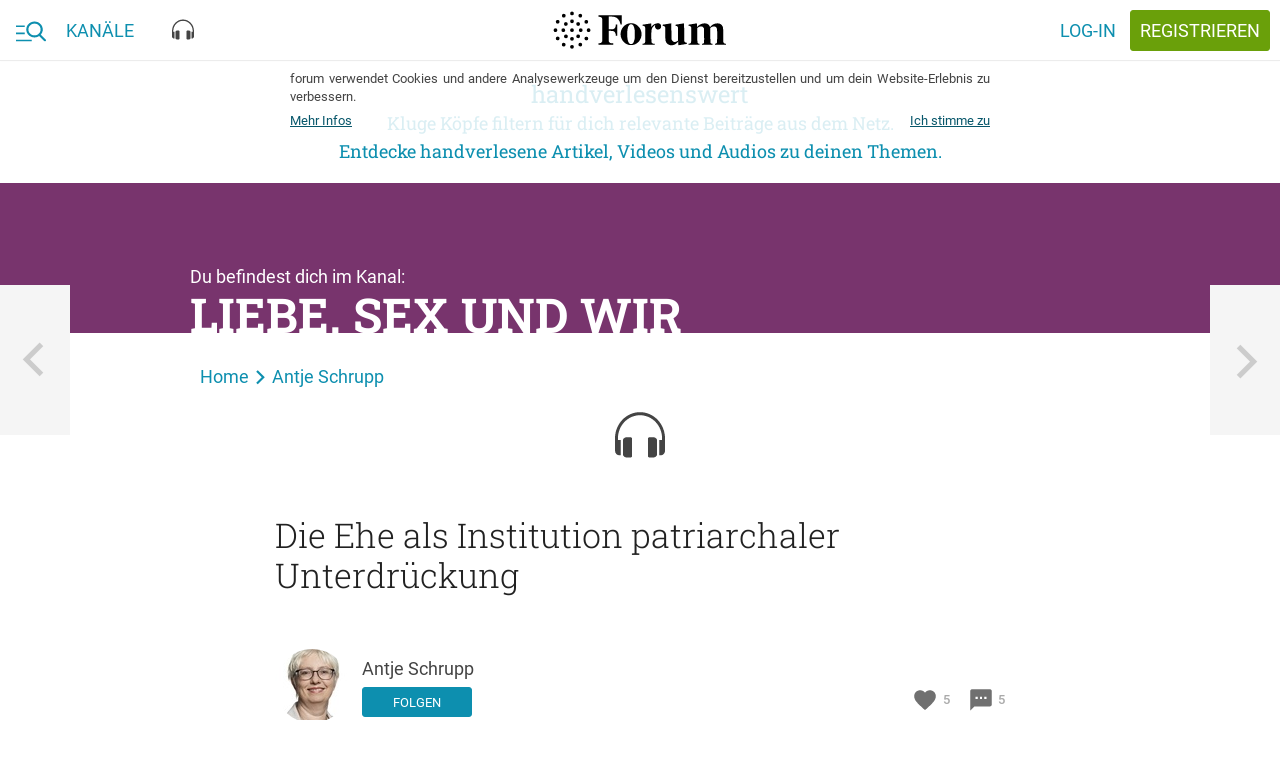

--- FILE ---
content_type: text/html; charset=utf-8
request_url: https://forum.eu/users/antje.schrupp/piqs/die-ehe-als-institution-patriarchaler-unterdruckung
body_size: 40837
content:
<!DOCTYPE html>
<!--[if lt IE 7 ]> <html lang="en" class="no-js ie6"> <![endif]-->
<!--[if IE 7 ]> <html lang="en" class="no-js ie7"> <![endif]-->
<!--[if IE 8 ]> <html lang="en" class="no-js ie8"> <![endif]-->
<!--[if IE 9 ]> <html lang="en" class="no-js ie9"> <![endif]-->
<!--[if gte IE 10 ]> <html lang="en" class="no-js ie10"> <![endif]-->
<!--[if !(IE)]> ><! <![endif]-->
<html class='no-js' lang='de'>
<!-- <![endif] -->
<head>
<meta charset="UTF-8">
<title>forum.eu | Die Ehe als Institution patriarchaler Unterdrückung</title>
<meta name="description" content="Die Politologin Emilia Roig hält die heterosexuelle Ehe für eine unrettbar patriarchale Institution. Auch alle gleichstellungspolitischen Maßnahmen der vergangenen Jahrzehnte hätten daran im Kern">
<link rel="canonical" href="https://forum.eu/liebe-sex/die-ehe-als-institution-patriarchaler-unterdruckung">
<meta property="fb:pages" content="727049527395062">
<meta property="fb:app_id" content="1102102843200882">
<meta property="og:type" content="article">
<meta property="og:site_name" content="forum">
<meta property="og:locale" content="de_DE">
<meta property="og:title" content="Die Ehe als Institution patriarchaler Unterdrückung">
<meta property="og:description" content="Die Politologin Emilia Roig hält die heterosexuelle Ehe für eine unrettbar patriarchale Institution. Auch alle gleichstellungspolitischen Maßnahmen der vergangenen Jahrzehnte hätten daran im Kern">
<meta property="og:image:url" content="/system/dragonfly/production/2023/04/02/3l3c2qq7m0_864bd15e_8ec8_46e7_91f4_036511b273cc.jpg">
<meta property="og:image:secure_url" content="/system/dragonfly/production/2023/04/02/3l3c2qq7m0_864bd15e_8ec8_46e7_91f4_036511b273cc.jpg">
<meta property="og:image:width" content="600">
<meta property="og:image:height" content="300">
<meta property="og:url" content="https://forum.eu/liebe-sex/die-ehe-als-institution-patriarchaler-unterdruckung">
<meta property="og:audio" content="https://avdlswr-a.akamaihd.net/swr/swr2/kultur-aktuell/beitraege/literatur/swr2-am-morgen-20230330-die-ehe-ist-ein-patriarchales-unterdrueckungselement-emilia-roigs-neues-buch-das-ende-der-ehe.m.mp3">
<meta property="article:section" content="Liebe, Sex und Wir">
<meta property="article:published_time" content="2023-03-31T13:15:41+02:00">
<meta property="article:author" content="https://www.facebook.com/antjeschrupp">
<meta name="twitter:card" content="summary_large_image">
<meta name="twitter:site" content="@piqd_de">
<meta name="twitter:creator" content="@antjeschrupp">
<meta name="twitter:description" content="<p>Die Politologin Emilia Roig hält die heterosexuelle Ehe für eine unrettbar patriarchale Institution. Auch alle gleichstellungspolitischen Maßnahmen der vergangenen Jahrzehnte hätten daran https://forum.eu/liebe-sex/die-ehe-als-institution-patriarchaler-unterdruckung https://www.swr.de/swr2/literatur/die-ehe-ist-ein-patriarchales-unterdrueckungselement-emilia-roigs-neues-buch-das-ende-der-ehe-100.html">
<meta name="twitter:image" content="https://forum.eu/system/dragonfly/production/2021/03/05/6ow1nqh6i9_piqd_liebe_eros_pfeil_schild.png">
<meta name="viewport" content="width=device-width, initial-scale=1">
<meta name="data-disabled-zoom" content="width=device-width, initial-scale=1, maximum-scale=1, user-scalable=0, viewport-fit=cover">
<meta name="author" content="Antje Schrupp">

<link rel="apple-touch-icon" type="image/png" href="https://cache.forum.eu/assets/favicon/apple-touch-icon-57x57-94d66a1070163892ea157678aed68a74c55af4a58fda7ea0790f074d7590d850.png" sizes="57x57" />
<link rel="apple-touch-icon" type="image/png" href="https://cache.forum.eu/assets/favicon/apple-touch-icon-60x60-3e94aa7b3928d754a91234993799913c13aaaf6cce2f3696aea888081953e05d.png" sizes="60x60" />
<link rel="apple-touch-icon" type="image/png" href="https://cache.forum.eu/assets/favicon/apple-touch-icon-72x72-e721331108286eaae944e02cfc1f32c1c6491a260a076cac5d08a38f30dd843f.png" sizes="72x72" />
<link rel="apple-touch-icon" type="image/png" href="https://cache.forum.eu/assets/favicon/apple-touch-icon-76x76-8186bb4f7fbf24bf32f41460f13c167ea5c85af0070401036028741b8fb95f28.png" sizes="76x76" />
<link rel="apple-touch-icon" type="image/png" href="https://cache.forum.eu/assets/favicon/apple-touch-icon-114x114-49fbdc6504d3e5a5c11b9e3996e1e572f9582ca4b6e1e211e6a123847c159252.png" sizes="114x114" />
<link rel="apple-touch-icon" type="image/png" href="https://cache.forum.eu/assets/favicon/apple-touch-icon-120x120-80a2772a71d451968eda5e117d99da107c8d0674e8be7be462fa2e81d994e33f.png" sizes="120x120" />
<link rel="apple-touch-icon" type="image/png" href="https://cache.forum.eu/assets/favicon/apple-touch-icon-144x144-179984b4b32d1932d1023fc46e2fae7bbaa9b3a619dbd9cac4a9d4068e577607.png" sizes="144x144" />
<link rel="apple-touch-icon" type="image/png" href="https://cache.forum.eu/assets/favicon/apple-touch-icon-152x152-35a0801f60498e2841a63a11ae79d6794e5c3f6953f20f7470bf034af70fd888.png" sizes="152x152" />
<link rel="apple-touch-icon" type="image/png" href="https://cache.forum.eu/assets/favicon/apple-touch-icon-180x180-805f87bdeb5754bc761c2445da621f7bd86acfd4ef891b0a2f9686d4e4172526.png" sizes="180x180" />
<link rel="icon" type="image/png" href="https://cache.forum.eu/assets/favicon/favicon-32x32-2865cefbed38d11152a1a1e04333ba856eb93bb79c776567254797bb4de5faf9.png" sizes="32x32" />
<link rel="icon" type="image/png" href="https://cache.forum.eu/assets/favicon/android-chrome-192x192-d38edbfe055cf578478a5744bcaeb0314e57a381d1c4b5e333627f7f996b4091.png" sizes="192x192" />
<link rel="icon" type="image/png" href="https://cache.forum.eu/assets/favicon/favicon-96x96-4a0f3e7f63dee6248d64bb74cbb30531c7d3f0c4af99c0c25745433eddf8b2c0.png" sizes="96x96" />
<link rel="icon" type="image/png" href="https://cache.forum.eu/assets/favicon/favicon-16x16-910edae9df57f25c792acab2af2ee453547a1892db39e05e5e128798cadeb672.png" sizes="16x16" />
<link rel="manifest" href="https://cache.forum.eu/assets/favicon/manifest-50db40429168925ad6f7838a7febe0d9de00fcfa861dd915ca94d4a259c82e93.json" />
<meta content='#0d8faf' name='msapplication-TileColor'>
<meta content='https://cache.forum.eu/assets/favicon/mstile-144x144-73130eafc17a7989929f492cef951085e30324ddbfd27433a7bf9996520aca7d.png' name='msapplication-TileImage'>
<meta content='#ffffff' name='theme-color'>

<!--[if lte IE 8]>
<script src="//html5shiv.googlecode.com/svn/trunk/html5.js"></script>
<![endif]-->
<script>
//<![CDATA[
window.gon={};gon.js_error_warnings_enabled=false;gon.max_length_for_truncated_pitch_txt=2000;gon.sender_id="969977498856";gon.profile_visible=null;gon.is_current_user=false;gon.user_id=0;gon.locale="de";gon.default_locale="de";gon.block_console_log=true;gon.fonts_fallback_path="https://cache.forum.eu/assets/Roboto-801b668c744cc1a3aff6c55796fd3d25fa52ed3546631e3d08a3c443f19f7781.css";
//]]>
</script>
<script src="https://cache.forum.eu/assets/node_modules/jquery/dist/jquery.min-fc6676be067ef5f046348d75347abf73b8721cdd392dd09dfd855a856ef31754.js"></script>
<script src="https://cache.forum.eu/assets/inline/head-2308120355f9bc33d083b6484bf8e7a37f729130e116f9fd533c72166357fe75.js"></script>

<!-- Google tag (gtag.js) -->
<script async src="https://www.googletagmanager.com/gtag/js?id=G-KCPYE4CG78"></script>
<script>
  window.dataLayer = window.dataLayer || [];
  function gtag(){dataLayer.push(arguments);}
  gtag('js', new Date());

  gtag('config', 'G-KCPYE4CG78');
</script>

<link rel="stylesheet" media="screen" href="https://cache.forum.eu/assets/vendor-f8f86b8cfe859f0a2e9725818396296a86759f98d650c3e8700523e637a0b36d.css" />
<noscript>
<link rel="stylesheet" media="screen" href="https://cache.forum.eu/assets/Roboto-801b668c744cc1a3aff6c55796fd3d25fa52ed3546631e3d08a3c443f19f7781.css" />
</noscript>
<link rel="stylesheet" media="all" href="https://cache.forum.eu/assets/application-62f3ab4c0f72ea587ccdb8b8a4b83bd93fc241dfb1b05f008f3552a894639f40.css" />
<link rel="stylesheet" media="screen" href="https://cache.forum.eu/packs/css/application-59df4147.css" />
<meta name="csrf-param" content="authenticity_token" />
<meta name="csrf-token" content="zHlinmt2QWDsHJA2LejIDx11oKf+2xh5LISXaONd8QsjtDSyhDeNAnfomapCWAhnLOUECg2uWumonAKFpLFt6w==" />

</head>
<body class='users_portfolio_items show' data-initializer-action='show' data-initializer-controller='users_portfolio_items' id='users_portfolio_items'>

<div class='pq-panel is-left js-main-nav'>
<div class='pq-nav_body'>
<div class='pq-scroll_wrap'>
<ul class='pq-nav_list'>
<li class='no-scale rspec-search-panel'>
<div class='pq-search-form js-search-form rspec-search-form'>
<form class="js-search-form-form hidden" action="/search" accept-charset="UTF-8" method="get"><input name="utf8" type="hidden" value="&#x2713;" />
<input name='q' type='hidden' value=''>
<input name='typeahead' type='hidden' value='false'>
</form>

<form class="js-search-typeahead-form hidden" action="/search/typeahead" accept-charset="UTF-8" data-remote="true" method="get"><input name="utf8" type="hidden" value="&#x2713;" />
<input name='q' type='hidden'>
<input name='type' type='hidden'>
</form>

<div class='pq-glue-bar l-flexrow'>
<div class='pq-btn is-ghost-6 pq-inner-search-wrap js-flyout-wrap js-focus-search-input is-consuming'>
<div class='pq-autocompletion-flyout rspec-autocomplete-flyout'>
<ul class='js-autocompletion-list'></ul>
</div>
<div class='pq-search-bar-overflow'>
<div class='pq-search-blobs-wrap js-search-term-formatted' data-blobs-length='0'>

</div>
<div class='pq-search-input-wrap js-search-input-replacement' data-placeholder='Suchbegriff'>
<input class='with-no-style js-search-input' name='rspec_search_input' placeholder='Suchbegriff' type='text' value=''>
</div>
</div>
</div>
<button class='pq-btn is-style_2 with-icon icon-search js-search-btn rspec-search-button'>
<span class='is-text'>Suchen</span>
</button>
</div>
</div>
<template id='search-blob-template'>
<span class='is-removable js-search-blob'>
<span class='blob-content'>{{blob}}</span>
<span class='remove js-remove icon-x'></span>
</span>

</template>
<template id='search-typeahead-template'>
<li>{{text}}</li>
</template>

</li>
<li><a href="/">Start</a></li>
<ul class='pq-nav_list rspec-nav_list-call_to_signup'>
<li>
<a class='pq-content_teaser is-in-nav' href='/sign_up'>
<div class='pq-content_teaser-content'>
<p>Jetzt kostenlos anmelden und forum.eu personalisieren!</p>
</div>
</a>
</li>
</ul>

<div class='pq-navigation-divider-2'>
<span class='text-wrap'>
<span>Kanäle</span>
</span>
</div>
<ul class='pq-nav_list rspec-nav_list-other_channels'>
<li><a href="/europa-eu">Europa</a></li>
<li><a href="/feminismus">Feminismen</a></li>
<li><a href="/flucht-und-einwanderung">Flucht und Einwanderung</a></li>
<li><a href="/forum">forum</a></li>
<li><a href="/fundstuecke">Fundstücke</a></li>
<li><a href="/klimawandel">Klima und Wandel</a></li>
<li><a href="/gesundheit">Kopf und Körper</a></li>
<li><a href="/liebe-sex">Liebe, Sex und Wir</a></li>
<li><a href="/literatur">Literatur</a></li>
<li><a href="/medien-gesellschaft">Medien und Gesellschaft</a></li>
<li><a href="/pop-kultur">Pop und Kultur</a></li>
<li><a href="/technologie-gesellschaft">Technologie und Gesellschaft</a></li>
<li><a href="/volkswirtschaft">Volk und Wirtschaft</a></li>
<li><a href="/zeitgeschichte">Zeit und Geschichte</a></li>
</ul>
</ul>

</div>
</div>

</div>
<div class='pq-panel is-right js-channels'>
<div class='pq-nav_body rspec-nav-body-right'>
<div class='pq-scroll_wrap'>
</div>
</div>

</div>
<svg xmlns="http://www.w3.org/2000/svg" xmlns:xlink="http://www.w3.org/1999/xlink" style="position: relative; width: 0; height: 0;" width="0" height="0" version="1.1" class="hidden">
<defs>

<symbol id="icon-delete" viewBox="0 0 70 70">
<path d="M55.371 11.621v5.879h-40.742v-5.879h10.117l3.008-2.871h14.492l3.008 2.871h10.117zM17.5 55.371v-35h35v35c0 3.145-2.734 5.879-5.879 5.879h-23.242c-3.145 0-5.879-2.734-5.879-5.879z"></path>
</symbol>

<symbol id="icon-piggy_coin" viewBox="-8 -7 70 70">
<g transform="translate(1 2)">
	<circle fill="#FFCF60" cx="26.053" cy="25.979" r="31.516"></circle>
	<path fill="#E09B09" d="M53.264,21.136c2.686,15.056-7.34,29.439-22.396,32.128c-15.059,2.686-29.443-7.34-32.132-22.396   C-3.95,15.808,6.078,1.424,21.134-1.263C36.192-3.949,50.573,6.078,53.264,21.136z"></path>
	<path fill="none" stroke="#FFCF60" stroke-width="1.5" d="M12.045,42.104c-1.523-1.463-6.531-6.631-7.508-14.979   c-0.772-6.584,1.369-11.661,2.385-13.729"></path>
	<path fill="#FFCF60" d="M34.715,17.032c-9.432-3.542-18.084-2.222-21.054,2.358c-0.783,1.21-2.757,5.096-1.135,8.822   c0.703,1.611,1.836,2.645,2.621,3.232v4.849h3.713l0.962-1.922h11.093l0.875,2.185h3.844V31.84l0.83-0.83h3.887   c0.176,0,2.186-6.771,2.186-6.771l-4.195-1.398l-0.699-2.534l8.293-8.381l-8.729,4.538L34.715,17.032z"></path>
</g>
</symbol>


<symbol id="icon-search" viewBox="0 0 70 70">
<path stroke-width="6" d="M27.754 40.879c7.246 0 13.125-5.879 13.125-13.125s-5.879-13.125-13.125-13.125-13.125 5.879-13.125 13.125 5.879 13.125 13.125 13.125zM45.254 40.879l14.492 14.492-4.375 4.375-14.492-14.492v-2.324l-0.82-0.82c-3.281 2.871-7.656 4.512-12.305 4.512-10.527 0-19.004-8.34-19.004-18.867s8.477-19.004 19.004-19.004 18.867 8.477 18.867 19.004c0 4.648-1.641 9.023-4.512 12.305l0.82 0.82h2.324z"></path>
</symbol>

<symbol id="icon-heart" viewBox="0 0 24 24">
  <path d="M0 0h24v24H0z" fill="none"></path>
  <path d="M12 21.35l-1.45-1.32C5.4 15.36 2 12.28 2 8.5 2 5.42 4.42 3 7.5 3c1.74 0 3.41.81 4.5 2.09C13.09 3.81 14.76 3 16.5 3 19.58 3 22 5.42 22 8.5c0 3.78-3.4 6.86-8.55 11.54L12 21.35z"></path>
</symbol>

<symbol id="icon-eye" viewBox="0 0 24 24">
  <path d="M0 0h24v24H0z" fill="none"></path>
  <path d="M12 4.5C7 4.5 2.73 7.61 1 12c1.73 4.39 6 7.5 11 7.5s9.27-3.11 11-7.5c-1.73-4.39-6-7.5-11-7.5zM12 17c-2.76 0-5-2.24-5-5s2.24-5 5-5 5 2.24 5 5-2.24 5-5 5zm0-8c-1.66 0-3 1.34-3 3s1.34 3 3 3 3-1.34 3-3-1.34-3-3-3z"></path>
</symbol>

<symbol id="icon-comment" viewBox="0 0 24 24">
  <path d="M0 0h24v24H0z" fill="none"></path>
  <path d="M20 2H4c-1.1 0-1.99.9-1.99 2L2 22l4-4h14c1.1 0 2-.9 2-2V4c0-1.1-.9-2-2-2zM9 11H7V9h2v2zm4 0h-2V9h2v2zm4 0h-2V9h2v2z"></path>
</symbol>

<symbol id="icon-more_horiz" viewBox="0 0 70 70">
<path d="M35 29.121c3.145 0 5.879 2.734 5.879 5.879s-2.734 5.879-5.879 5.879-5.879-2.734-5.879-5.879 2.734-5.879 5.879-5.879zM52.5 29.121c3.145 0 5.879 2.734 5.879 5.879s-2.734 5.879-5.879 5.879-5.879-2.734-5.879-5.879 2.734-5.879 5.879-5.879zM17.5 29.121c3.145 0 5.879 2.734 5.879 5.879s-2.734 5.879-5.879 5.879-5.879-2.734-5.879-5.879 2.734-5.879 5.879-5.879z"></path>
</symbol>

<symbol id="icon-format_list_bulleted" viewBox="0 0 70 70">
<path d="M20.371 14.629h40.879v5.742h-40.879v-5.742zM20.371 37.871v-5.742h40.879v5.742h-40.879zM20.371 55.371v-5.742h40.879v5.742h-40.879zM11.621 48.125c2.461 0 4.375 2.051 4.375 4.375s-2.051 4.375-4.375 4.375-4.375-2.051-4.375-4.375 1.914-4.375 4.375-4.375zM11.621 13.125c2.461 0 4.375 1.914 4.375 4.375s-1.914 4.375-4.375 4.375-4.375-1.914-4.375-4.375 1.914-4.375 4.375-4.375zM11.621 30.625c2.461 0 4.375 1.914 4.375 4.375s-1.914 4.375-4.375 4.375-4.375-1.914-4.375-4.375 1.914-4.375 4.375-4.375z"></path>
</symbol>

<symbol id="icon-playlist_add_check" viewBox="0 0 70 70">
<path d="M62.754 33.496l4.375 4.375-20.371 20.508-13.262-13.125 4.375-4.375 8.887 8.75zM5.879 46.621v-5.742h23.242v5.742h-23.242zM40.879 17.5v5.879h-35v-5.879h35zM40.879 29.121v5.879h-35v-5.879h35z"></path>
</symbol>

<symbol id="icon-subject" viewBox="0 0 70 70">
<path d="M11.621 14.629h46.758v5.742h-46.758v-5.742zM11.621 43.75v-5.879h46.758v5.879h-46.758zM58.379 26.25v5.879h-46.758v-5.879h46.758zM40.879 49.629v5.742h-29.258v-5.742h29.258z"></path>
</symbol>

<symbol id="icon-sort" viewBox="0 0 70 70">
<path d="M8.75 37.871v-5.742h35v5.742h-35zM8.75 17.5h52.5v5.879h-52.5v-5.879zM8.75 52.5v-5.879h17.5v5.879h-17.5z"></path>
</symbol>

<symbol id="icon-close" viewBox="0 0 70 70">
<path d="M55.371 18.73l-16.27 16.27 16.27 16.27-4.102 4.102-16.27-16.27-16.27 16.27-4.102-4.102 16.27-16.27-16.27-16.27 4.102-4.102 16.27 16.27 16.27-16.27z"></path>
</symbol>

<symbol id="icon-highlight_off" viewBox="0 0 70 70">
<path d="M35 58.379c12.852 0 23.379-10.527 23.379-23.379s-10.527-23.379-23.379-23.379-23.379 10.527-23.379 23.379 10.527 23.379 23.379 23.379zM35 5.879c16.133 0 29.121 12.988 29.121 29.121s-12.988 29.121-29.121 29.121-29.121-12.988-29.121-29.121 12.988-29.121 29.121-29.121zM42.52 23.379l4.102 4.102-7.52 7.52 7.52 7.52-4.102 4.102-7.52-7.52-7.52 7.52-4.102-4.102 7.52-7.52-7.52-7.52 4.102-4.102 7.52 7.52z"></path>
</symbol>

<symbol id="icon-notifications" viewBox="0 0 70 70">
<path d="M46.621 49.629v-17.5c0-7.246-4.375-13.125-11.621-13.125s-11.621 5.879-11.621 13.125v17.5h23.242zM52.5 46.621l5.879 5.879v2.871h-46.758v-2.871l5.879-5.879v-14.492c0-9.023 4.785-16.406 13.125-18.457v-2.051c0-2.461 1.914-4.375 4.375-4.375s4.375 1.914 4.375 4.375v2.051c8.34 2.051 13.125 9.57 13.125 18.457v14.492zM35 64.121c-3.145 0-5.879-2.598-5.879-5.742h11.758c0 3.145-2.734 5.742-5.879 5.742z"></path>
</symbol>

<symbol id="icon-face" viewBox="0 0 70 70">
<path d="M35 58.379c12.852 0 23.379-10.527 23.379-23.379 0-2.324-0.41-4.512-0.957-6.563-2.051 0.547-4.238 0.684-6.563 0.684-9.844 0-18.457-4.785-23.789-12.305-2.871 6.973-8.477 12.715-15.313 15.723-0.137 0.82-0.137 1.641-0.137 2.461 0 12.852 10.527 23.379 23.379 23.379zM35 5.879c16.133 0 29.121 12.988 29.121 29.121s-12.988 29.121-29.121 29.121-29.121-12.988-29.121-29.121 12.988-29.121 29.121-29.121zM43.75 34.316c2.051 0 3.691 1.504 3.691 3.555s-1.641 3.691-3.691 3.691-3.691-1.641-3.691-3.691 1.641-3.555 3.691-3.555zM26.25 34.316c2.051 0 3.691 1.504 3.691 3.555s-1.641 3.691-3.691 3.691-3.691-1.641-3.691-3.691 1.641-3.555 3.691-3.555z"></path>
</symbol>
<symbol id="icon-burger_search" viewBox="0 0 38 24">
  <g fill="currentColor" fill-rule="evenodd">
    <path d="M0 5h11v2H0zM0 14h11v2H0zM0 23h20v2H0z"></path>
    <path fill-rule="nonzero" d="M37.62 22.771l-6.163-6.188c1.585-1.819 2.453-4.107 2.453-6.49C33.91 4.529 29.22 0 23.455 0S13 4.528 13 10.094c0 5.565 4.69 10.093 10.455 10.093a10.6 10.6 0 0 0 5.99-1.826l6.21 6.235c.259.26.608.404.982.404.354 0 .69-.13.945-.367.542-.504.56-1.338.038-1.862zM23.455 2.633c4.26 0 7.727 3.347 7.727 7.46 0 4.115-3.466 7.461-7.727 7.461s-7.728-3.346-7.728-7.46 3.467-7.46 7.728-7.46z"></path>
  </g>
</symbol>

<symbol id="icon-video" viewBox="0 0 18 14">
  <g fill="none" fill-rule="evenodd" stroke="currentColor">
    <rect width="17" height="13" x=".5" y=".5" rx="2"></rect>
    <path d="M7.27 3.686a.5.5 0 0 0-.77.42v5.81a.5.5 0 0 0 .734.441l4.95-2.627a.5.5 0 0 0 .035-.862L7.27 3.686z"></path>
  </g>
</symbol>

<symbol id="icon-text" viewBox="0 0 19 14">
  <g fill="none" fill-rule="evenodd">
    <g stroke="currentColor" stroke-linecap="square">
        <path d="M14.5 4h3.1M.5 7h17M.5 10h17.09M.5 13h17.09"></path>
    </g>
    <path fill="currentColor" fill-rule="nonzero" d="M3.23 3.886H1.302L.9 5.045H0L1.88.068h.776l1.883 4.977h-.902L3.23 3.886zM1.545 3.19h1.442l-.72-2.064-.722 2.064zm3.558 1.856V.068h1.706c.562 0 .99.113 1.285.339.294.225.44.561.44 1.008 0 .228-.06.433-.184.615a1.188 1.188 0 0 1-.54.424c.269.073.477.21.624.412a1.2 1.2 0 0 1 .22.726c0 .467-.15.826-.45 1.077-.299.25-.728.376-1.286.376H5.103zm.865-2.246v1.555h.96c.271 0 .483-.067.636-.201.153-.135.229-.321.229-.56 0-.518-.264-.782-.793-.794H5.968zm0-.635h.847c.27 0 .48-.061.631-.183.152-.122.227-.295.227-.518 0-.246-.07-.424-.21-.533-.14-.11-.358-.164-.654-.164h-.841v1.398zm7.348 1.26c-.05.532-.246.946-.587 1.243-.342.298-.797.446-1.364.446a1.94 1.94 0 0 1-1.048-.282 1.85 1.85 0 0 1-.699-.801 2.892 2.892 0 0 1-.256-1.207v-.465c0-.469.083-.883.25-1.24a1.88 1.88 0 0 1 .715-.827c.311-.194.67-.291 1.079-.291.549 0 .991.15 1.326.448.335.298.53.72.584 1.264h-.86c-.042-.357-.146-.615-.314-.774-.167-.158-.413-.237-.736-.237-.376 0-.665.137-.867.412-.201.274-.304.677-.309 1.208v.44c0 .538.096.949.289 1.231.192.283.474.424.846.424.34 0 .594-.076.765-.229.171-.153.28-.407.325-.762h.861z"></path>
  </g>
</symbol>

<symbol id="icon-audio" viewBox="0 0 22 21">
  <g fill="currentColor" fill-rule="evenodd">
    <path d="M11 0C4.958 0 0 5.175 0 11.536v5.428C0 18.087.867 19 1.934 19h.644v-6.786h-.644c-.227 0-.442.05-.645.125v-.803C1.29 5.923 5.67 1.357 11 1.357s9.71 4.566 9.71 10.179v.803a1.826 1.826 0 0 0-.644-.125h-.644V19h.644C21.133 19 22 18.087 22 16.964v-5.428C22 5.175 17.042 0 11 0"></path>
    <path d="M6.5 20c.552 0 1-.288 1-.643v-7.714c0-.355-.448-.643-1-.643h-1c-1.105 0-2 .576-2 1.286v6.428c0 .71.895 1.286 2 1.286h1zM15.5 20c-.552 0-1-.288-1-.643v-7.714c0-.355.448-.643 1-.643h1c1.105 0 2 .576 2 1.286v6.428c0 .71-.895 1.286-2 1.286h-1z"></path>
  </g>
</symbol>

<symbol id="icon-x" viewBox="0 0 1024 1024">
  <title>icon-x</title>
  <path class="path1" d="M886.4 811.52l-300.48-300.48 290.88-290.88-73.6-73.6-291.2 290.56-299.52-299.52-74.88 74.88 299.84 299.52-297.28 297.28 73.6 73.6 297.28-296.96 300.48 300.48 74.88-74.88z"></path>
</symbol>
<symbol id="icon-menu" viewBox="0 0 1024 1024">
  <title>menu</title>
  <path class="path1" d="M943.36 464h-862.72v96h863.040l-0.32-96zM943.36 703.68h-862.72v96h863.040l-0.32-96zM943.36 224.32h-862.72v96h863.040l-0.32-96z"></path>
</symbol>

<symbol id="icon-back" viewBox="0 0 1000 1000">
  <title>icon-back</title>
  <path transform="scale(0.80) translate(100, 100)" d="M417 500l368 368-101 101-469-469L684 31l101 101-368 368z"></path>
</symbol>

<symbol id="icon-search" viewBox="0 0 84 84">
  <title>search</title>
  <path transform="scale(0.80) translate(10, 10)" class="path1" d="M33.743,62.688c6.772,0.032,13.331-2.356,18.496-6.734l22.444,22.443c1.021,1.029,2.681,1.037,3.709,0.018     c0.007-0.006,0.013-0.012,0.019-0.018c1.028-1.02,1.037-2.68,0.017-3.709c-0.004-0.006-0.011-0.013-0.017-0.019L55.94,52.254     c10.244-12.222,8.643-30.435-3.577-40.68C47.146,7.2,40.551,4.81,33.743,4.826c-15.901,0-28.931,13.03-28.931,28.931     C4.843,49.724,17.778,62.658,33.743,62.688z M33.743,10.071c13.082,0,23.687,10.605,23.687,23.686     c0,13.083-10.604,23.687-23.687,23.687c-13.081,0-23.686-10.604-23.686-23.687l0,0c0.03-13.063,10.622-23.643,23.686-23.658V10.071z     "></path>
</symbol>

<symbol id="icon-login" viewBox="0 0 84 84">
  <title>login</title>
  <path transform="scale(0.80) translate(10, 10)" class="path1" d="M13.592,45.089h37.292l-9.006,9.148c-1.189,1.208-1.189,3.164,0,4.37c1.187,1.208,3.115,1.208,4.303,0   l14.205-14.421c1.188-1.207,1.188-3.164,0-4.371L46.181,25.393c-0.593-0.604-1.373-0.905-2.15-0.905   c-0.779,0-1.559,0.302-2.152,0.905c-1.189,1.206-1.189,3.162,0,4.37l9.008,9.146H13.592c-1.682,0-3.044,1.385-3.044,3.091   C10.548,43.707,11.91,45.089,13.592,45.089L13.592,45.089z M44.03,14.186h23.335v55.629H44.03c-1.683,0-3.045,1.385-3.045,3.091   c0,1.707,1.362,3.091,3.045,3.091h26.379c1.681,0,3.043-1.384,3.043-3.091v-61.81c0-1.708-1.362-3.092-3.043-3.092H44.03   c-1.683,0-3.045,1.384-3.045,3.092C40.985,12.802,42.348,14.186,44.03,14.186L44.03,14.186z"></path>
</symbol>

<symbol id="icon-wheel" viewBox="0 0 84 84">
  <title>wheel</title>
  <path transform="scale(0.80) translate(10, 10)" class="path1" d="M80.79,49.56V33.9l-15.391-2.61l-2.609-4.32l5.399-14.58L54.33,4.83l-9.45,11.521l-5.76,0.27L28.86,4.561   l-13.41,8.01l5.76,14.31l-2.88,4.32L3.21,34.08L3.39,49.56l14.85,2.88l2.25,4.86l-5.04,14.49l13.86,7.649l9.45-11.25h6.39   l9.54,11.25l13.5-7.829l-5.31-13.95l2.79-5.221L80.79,49.56z M42,57.84c-8.73,0-15.84-7.11-15.84-15.84S33.27,26.16,42,26.16   c8.729,0,15.84,7.11,15.84,15.84S50.729,57.84,42,57.84z"></path>
</symbol>

<symbol id="icon-pennies" viewBox="0 0 60 40">
  <title>pennies</title>
  <defs>
      <path id="a" d="M37.96 4.057C22.872-1.33 7.56-.077 2.813 6.89 1.559 8.73-1.6 14.643.995 20.31c1.121 2.447 2.936 4.023 4.193 4.916v7.375h5.94l1.537-2.924h17.749L31.81 33h6.149v-7.175l1.327-1.262h6.22c.28 0 3.493-10.298 3.493-10.298l-6.708-2.126-1.118-3.853L49 0 37.96 4.057z"></path>
  </defs>
  <g fill="none" fill-rule="evenodd" transform="translate(3 5)">
      <mask id="b" fill="#fff">
          <use xlink:href="#a"></use>
      </mask>
      <path stroke="#FFF" stroke-width="2" d="M37.953 2.994l14.695-5.4L42.294 8.556l.81 2.791 7.147 2.266-.296.95a288.605 288.605 0 0 1-.508 1.613c-.383 1.209-.77 2.418-1.138 3.547l-.115.353c-.449 1.373-.831 2.51-1.127 3.342-.17.478-.31.853-.42 1.12a4.646 4.646 0 0 1-.175.385 1.527 1.527 0 0 1-.134.214c-.195.26-.396.426-.831.426h-5.82l-.727.69V34h-7.813l-1.398-3.322H13.27l-1.538 2.924H4.188v-7.869c-1.721-1.306-3.15-2.927-4.102-5.006-2.25-4.914-.845-10.373 1.9-14.4 5.039-7.395 20.626-8.71 35.967-3.333z"></path>
      <path fill="#FFF" d="M38.019 5.665c-.056-.268.017-.568.165-.671.335-.232.68-.427 1.028-.577 1.46-.632 3-.546 4.58.258.151.077.24.364.197.64-.042.277-.2.44-.352.361-1.484-.754-2.928-.837-4.292-.248-.324.14-.646.32-.957.538a.177.177 0 0 1-.102.034c-.115 0-.224-.127-.267-.335z" mask="url(#b)" transform="rotate(-111 41 5)"></path>
      <path fill="#FFF" d="M42.016 4.665c-.047-.268.014-.568.137-.671.28-.232.567-.427.857-.577 1.217-.632 2.5-.546 3.816.258.127.077.2.364.165.64-.035.277-.167.44-.293.361-1.237-.754-2.44-.837-3.578-.248-.269.14-.537.32-.797.538a.132.132 0 0 1-.085.034c-.096 0-.186-.127-.222-.335z" mask="url(#b)" transform="rotate(-127 44.5 4)"></path>
      <path fill="#FFF" d="M11 9c-.402 0-.782-.318-.934-.837-.197-.67.061-1.42.577-1.678a24.216 24.216 0 0 1 3.6-1.443c5.11-1.58 10.5-1.363 16.026.646.532.193.843.91.694 1.601-.15.69-.7 1.098-1.232.901-5.194-1.886-10.25-2.094-15.025-.62a22.39 22.39 0 0 0-3.349 1.344A.797.797 0 0 1 11 9" mask="url(#b)" transform="rotate(3 20.5 6.5)"></path>
      <path fill="#FFF" d="M38 12.5c0 1.381-.671 2.5-1.5 2.5-.828 0-1.5-1.119-1.5-2.5s.672-2.5 1.5-2.5c.829 0 1.5 1.119 1.5 2.5" mask="url(#b)"></path>
      <path stroke="#FFF" stroke-linecap="square" stroke-width="2" d="M23.958 15.385C19.911 13.82 10 13.276 10 15.385c0 1.054 5.082 1.695 4.595 1.71-1.068.033-3.208.292-2.71 1.202 1.16 2.125 5.421 1.259 4.701 1.395-1.363.26-2.255.593-2.044 1.09.825 1.95 7.212 1.263 9.416 0 2.505-1.436 2.932-4.263 0-5.397z" mask="url(#b)" transform="rotate(15 18 18)"></path>
  </g>
</symbol>

<symbol id="icon-payment" viewBox="0 0 44 51">
  <title>payment</title>
  <defs>
      <path id="a" d="M0 .078h43.934v51.055H0z"></path>
  </defs>
  <g fill="none" fill-rule="evenodd">
      <mask id="b" fill="#fff">
          <use xlink:href="#a"></use>
      </mask>
      <path fill="#FFF" d="M41.8 12.198l-5.867 10.966h-12.1L33 6.099l8.311 4.559c.611.246.795.986.489 1.54zm-1.711 22.671h.061v5.36h-5.806a.97.97 0 0 1-.977-.986v-3.388a.97.97 0 0 1 .977-.986h5.745zm-1.956 13.738a.55.55 0 0 1-.55.555H2.444a.55.55 0 0 1-.55-.555V25.69a.55.55 0 0 1 .55-.555h35.079a.55.55 0 0 1 .55.555v7.208h-3.729c-1.65 0-2.933 1.355-2.933 2.957v3.388a2.946 2.946 0 0 0 2.933 2.957h3.79v6.407zM1.894 21.131c0-.185.245-.493.55-.493h9.962l-1.345 2.464H2.444c-.183 0-.366 0-.55.062v-2.033zM24.322 2.649c.306-.554 1.04-.8 1.59-.493l1.527.863-10.756 20.145h-3.36l11-20.515zm6.967 2.464l-9.656 18.051h-2.75l10.328-19.16 2.078 1.11zm11 3.758L26.828.431c-1.467-.8-3.484-.185-4.278 1.294l-9.044 16.942h-11C1.1 18.667 0 19.776 0 21.193v27.415c0 1.417 1.1 2.525 2.506 2.525h35.138c1.406 0 2.506-1.108 2.506-2.526V42.2h1.039a.97.97 0 0 0 .978-.985v-7.331a.97.97 0 0 0-.978-.986H40.15V25.69c0-1.17-.856-2.218-1.956-2.464l5.378-10.042A3.243 3.243 0 0 0 42.29 8.87z" mask="url(#b)"></path>
      <path fill="#FFF" d="M38.068 13.37l-.58 1.231c-.174.324-.58.454-.87.26l-.464-.325c-.116-.065-.232-.26-.29-.389-.058-.194-.058-.389.058-.519l.58-1.231c.116-.195.348-.39.58-.39.116 0 .174 0 .29.065l.464.26c.232.259.348.648.232 1.037m.638-2.788l-.464-.26c-1.16-.713-2.726-.194-3.364 1.103l-.58 1.232c-.29.648-.407 1.426-.175 2.14a2.558 2.558 0 0 0 1.219 1.62l.464.26c.348.194.754.324 1.16.324.928 0 1.74-.584 2.204-1.426l.58-1.232c.58-1.362.116-3.048-1.044-3.761"></path>
  </g>
</symbol>


<symbol id="icon-userabo" viewBox="0 0 38 43">
  <title>userabo</title>
  <g fill="#FFF" fill-rule="evenodd">
      <path d="M28 17.5h-5.345c-.637 0-1.155-.672-1.155-1.5s.518-1.5 1.155-1.5H28V9.155C28 8.518 28.672 8 29.5 8s1.5.518 1.5 1.155V14.5h5.345c.637 0 1.155.672 1.155 1.5s-.518 1.5-1.155 1.5H31v5.345c0 .637-.672 1.155-1.5 1.155s-1.5-.518-1.5-1.155V17.5zM13.25 2.5c-3.17 0-5.75 2.58-5.75 5.75S10.08 14 13.25 14 19 11.42 19 8.25 16.42 2.5 13.25 2.5m0 14C8.701 16.5 5 12.799 5 8.25 5 3.701 8.701 0 13.25 0c4.549 0 8.25 3.701 8.25 8.25 0 4.549-3.701 8.25-8.25 8.25M13.25 19.5C7.322 19.5 2.5 25.388 2.5 32.625 2.5 39.644 6.585 40 13.25 40S24 39.644 24 32.625C24 25.388 19.178 19.5 13.25 19.5m0 23C7.347 42.5 0 42.5 0 32.625 0 24.01 5.944 17 13.25 17S26.5 24.01 26.5 32.625c0 9.875-7.347 9.875-13.25 9.875"></path>
  </g>
</symbol>


<symbol id="icon-mail" viewBox="0 0 84 84">
  <title>mail</title>
  <path transform="" class="path1" d="M1.691,13.856V69.42h80.617V13.856H1.691z M77.537,18.799L42,44.365L6.464,18.799H77.537z M6.464,23.827   l25.14,18.408l-25.14,19.77V23.827z M77.537,64.392H7.146l26.589-20.537L42,49.989l8.948-6.562l26.674,20.88v0.085H77.537z    M77.537,61.069L52.908,41.979l24.629-18.152V61.069z"></path>
</symbol>

<symbol id="icon-check" viewBox="0 0 84 84">
  <title>check</title>
  <path transform="scale(0.80) translate(10, 10)" class="path1" d="M38.149,69.522c-3.644,3.644-9.605,3.644-13.249,0L4.199,48.821c-3.644-3.644-3.644-9.605,0-13.332   c3.726-3.644,9.688-3.644,13.332,0l12.338,12.338c0.911,0.911,2.401,0.911,3.312,0L66.47,14.54c3.726-3.726,9.688-3.726,13.332,0   c1.821,1.739,2.732,4.14,2.732,6.625c0,2.484-0.994,4.885-2.732,6.707L38.149,69.522z"></path>
</symbol>

<symbol id="icon-email-check" viewBox="0 0 130 84">
  <title>email-check</title>
  <path transform="" class="path1" d="M24.691,11.856V67.42h80.617V11.856H24.691z M100.537,16.799L65,42.365L29.464,16.799H100.537z      M29.464,21.827l25.141,18.408l-25.141,19.77V21.827z M100.537,62.393H30.146l26.589-20.537L65,47.989l8.948-6.562l26.674,20.88     v0.086H100.537z M100.537,59.068L75.908,39.979l24.629-18.152V59.068z"></path>
  <path transform="" class="path1" d="M105.666,68.698c-1.957,1.958-5.16,1.958-7.117,0L87.427,57.576c-1.958-1.957-1.958-5.16,0-7.162     c2.002-1.957,5.205-1.957,7.163,0l6.628,6.629c0.489,0.489,1.29,0.489,1.78,0l17.885-17.884c2.001-2.002,5.204-2.002,7.162,0     c0.979,0.935,1.468,2.224,1.468,3.56c0,1.334-0.534,2.624-1.468,3.604L105.666,68.698z"></path>
</symbol>

<symbol id="icon-news" viewBox="0 0 84 84">
  <title>news</title>
  <path transform="" class="path1" d="M72.843,12.311c-0.166,0-0.335,0.02-0.506,0.06L42,19.578L11.662,12.37c-0.17-0.04-0.34-0.06-0.507-0.06   C9.998,12.311,9,13.245,9,14.457v47.76c0,0.992,0.686,1.855,1.657,2.086c0.331,0.078,30.674,7.291,30.873,7.334   c0.154,0.033,0.313,0.053,0.475,0.053c0.162,0,0.327-0.02,0.497-0.059l30.839-7.328C74.314,64.072,75,63.209,75,62.217v-47.76   C75,13.245,74.001,12.311,72.843,12.311L72.843,12.311z M70.679,60.523l-28.677,6.812H42V23.99l1.005-0.239l27.674-6.574V60.523z    M70.679,60.523 M46.967,42.742c-1.027,0.25-2.02-0.523-2.02-1.573V31.106c0-0.747,0.514-1.396,1.243-1.574l11.252-2.739   c1.027-0.25,2.019,0.522,2.019,1.572V38.43c0,0.746-0.514,1.396-1.243,1.574L46.967,42.742L46.967,42.742z M46.967,42.742    M45.014,49.594c-0.291-1.148,0.412-2.314,1.568-2.604l18.312-4.512c1.157-0.287,2.331,0.41,2.621,1.561   c0.29,1.148-0.413,2.314-1.57,2.602l-18.311,4.514c-0.177,0.043-0.354,0.064-0.527,0.064C46.14,51.219,45.259,50.568,45.014,49.594   L45.014,49.594z M45.014,49.594 M64.894,50.299c1.157-0.289,2.331,0.408,2.621,1.561c0.29,1.148-0.413,2.314-1.57,2.602   l-18.311,4.514c-0.177,0.043-0.354,0.064-0.527,0.064c-0.967,0-1.848-0.65-2.093-1.625c-0.291-1.148,0.412-2.314,1.568-2.604   L64.894,50.299L64.894,50.299z M64.894,50.299"></path>
</symbol>

<symbol id="icon-commenting" viewBox="0 0 84 84">
  <title>commenting</title>
  <path transform="" class="path1" d="M43.353,12.606C23.555,12.606,6,24.354,6,37.936c0,9.034,4.944,16.74,13.488,21.246v0.463   c-0.439,5.876-4.039,7.69-4.039,7.69l-8.11,4.059h9.01c11.25,0,19.355-4.964,22.96-8.587h3.583C62.245,62.807,78,51.498,78,37.472   C78,23.473,62.684,12.606,43.353,12.606L43.353,12.606z M42.892,58.277h-4.943l-0.9,0.904c-2.244,2.278-7.211,6.339-14.854,7.712   c1.361-2.277,2.261-4.992,2.261-9.059V56.49l-1.361-0.464c-8.082-4.064-12.587-10.402-12.587-18.091   c0-10.861,15.754-20.801,32.847-20.801c16.654,0,30.143,9.029,30.143,20.801C73.495,48.779,59.546,58.277,42.892,58.277   L42.892,58.277z M42.892,58.277 M33.004,39.75c0,2.493-2.025,4.529-4.506,4.529c-2.479,0-4.505-2.036-4.505-4.529   c0-2.499,2.025-4.529,4.505-4.529C30.979,35.221,33.004,37.251,33.004,39.75L33.004,39.75z M33.004,39.75 M46.491,39.75   c0,2.493-2.019,4.529-4.505,4.529c-2.48,0-4.478-2.036-4.478-4.529c0-2.499,1.997-4.529,4.478-4.529   C44.473,35.221,46.491,37.251,46.491,39.75L46.491,39.75z M46.491,39.75 M60.007,39.75c0,2.493-2.024,4.529-4.504,4.529   c-2.487,0-4.506-2.036-4.506-4.529c0-2.499,2.019-4.529,4.506-4.529C57.982,35.221,60.007,37.251,60.007,39.75L60.007,39.75z    M60.007,39.75"></path>
</symbol>

<symbol id="icon-earth" viewBox="0 0 84 84">
  <title>earth</title>
  <path transform="" class="path1" d="M70.576,25.434c-2.952-5.055-6.955-9.057-12.011-12.007C53.51,10.476,47.988,9,42.001,9   s-11.509,1.476-16.563,4.427c-5.058,2.948-9.061,6.952-12.011,12.007C10.475,30.492,9,36.013,9,42.001   c0,5.984,1.475,11.506,4.427,16.563c2.95,5.055,6.953,9.06,12.008,12.007C30.492,73.523,36.014,75,42.001,75   s11.509-1.477,16.564-4.429c5.055-2.947,9.059-6.952,12.011-12.007C73.523,53.507,75,47.985,75,42.001   C75,36.013,73.523,30.489,70.576,25.434L70.576,25.434z M58.755,26.875c0.058,0.027,0.188,0.015,0.387-0.045   c0.2-0.057,0.365-0.069,0.494-0.041s0.193,0.142,0.193,0.342c0.172-0.172,0.258-0.285,0.258-0.342c0.028,0.37,0.121,0.672,0.281,0.9   c0.156,0.23,0.406,0.33,0.752,0.303l-0.088,0.945c-0.086,0.144-0.298,0.249-0.645,0.32c-0.345,0.072-0.559,0.137-0.646,0.193   c-0.085,0.029-0.294,0.201-0.621,0.516c-0.328,0.317-0.466,0.502-0.409,0.559c-0.486-0.543-1.217-0.701-2.191-0.471   c-1.086,0.173-1.833,0.342-2.233,0.514c-0.457,0.23-0.773,0.446-0.943,0.645c-0.031,0.028-0.08,0.132-0.152,0.301   c-0.072,0.174-0.142,0.33-0.215,0.475c-0.07,0.142-0.135,0.215-0.193,0.215c0.175-0.029,0.368-0.166,0.58-0.407   c0.218-0.245,0.353-0.382,0.411-0.411c0.743-0.486,1.359-0.659,1.848-0.512c0.631,0.173,0.732,0.401,0.302,0.688   c-0.058,0.057-0.21,0.08-0.45,0.065c-0.245-0.014-0.41-0.009-0.495,0.022c0.258,0.057,0.472,0.137,0.644,0.234   c0.173,0.101,0.217,0.237,0.129,0.409c0.458,0.258,0.545,0.543,0.258,0.86c-0.371,0.37-0.814,0.527-1.332,0.472   c0.088,0,0.088,0.056,0,0.172l-0.73,0.472c-0.057,0.027-0.242,0.101-0.559,0.217c-0.314,0.112-0.529,0.241-0.645,0.386   c-0.084,0.112-0.129,0.285-0.129,0.515c0,0.229-0.016,0.401-0.043,0.518c-0.028,0.114-0.143,0.142-0.344,0.085   c-0.086,0.173-0.35,0.31-0.795,0.407c-0.443,0.1-0.737,0.252-0.881,0.451c0.173,0.23,0.156,0.457-0.043,0.688   c-0.344,0.288-0.645,0.26-0.902-0.085c-0.145,0.056-0.25,0.199-0.322,0.43c-0.071,0.229-0.18,0.387-0.321,0.474   c0.2,0.313,0.171,0.544-0.085,0.688c0.027,0,0.092,0.029,0.193,0.085c0.098,0.057,0.206,0.129,0.322,0.214   c0.112,0.088,0.185,0.131,0.213,0.131c-0.113,0.256-0.273,0.385-0.473,0.385c0.172,0.46-0.043,0.96-0.645,1.506   c-0.113,0.112-0.295,0.227-0.535,0.343c-0.245,0.113-0.467,0.208-0.668,0.278c-0.2,0.071-0.316,0.123-0.344,0.151   c-0.287,0.258-0.501,0.523-0.645,0.796c-0.143,0.271-0.166,0.536-0.064,0.793c0.101,0.261,0.365,0.431,0.796,0.519l0.041,0.342   v0.772l0.044,0.345c0.027,0.201,0.051,0.379,0.064,0.539c0.013,0.157,0.013,0.357,0,0.6c-0.014,0.245-0.078,0.381-0.193,0.407   c-0.114,0.031-0.271,0-0.472-0.085c-0.231-0.114-0.502-0.744-0.818-1.891c-0.058-0.286-0.229-0.629-0.515-1.029   c-0.146,0.141-0.266,0.233-0.366,0.277c-0.099,0.044-0.171,0.052-0.214,0.021c-0.043-0.028-0.122-0.093-0.236-0.192   c-0.114-0.099-0.215-0.179-0.299-0.235c-0.145-0.087-0.395-0.157-0.755-0.216c-0.355-0.057-0.58-0.129-0.665-0.214   c-0.688,0.518-1.104,0.387-1.246-0.387c-0.057,0.146-0.052,0.339,0.021,0.58c0.072,0.245,0.108,0.382,0.108,0.409   c-0.201,0.373-0.515,0.402-0.945,0.085c-0.172-0.17-0.566-0.193-1.182-0.064s-1.025,0.149-1.224,0.064   c0.028,0,0.085,0.044,0.17,0.129c0.087,0.057,0.144,0.1,0.173,0.128c-0.029,0.117-0.072,0.202-0.129,0.258   c-0.057,0.057-0.116,0.077-0.173,0.065c-0.057-0.014-0.121-0.014-0.193,0c-0.072,0.012-0.137,0.035-0.192,0.063   c-0.116,0.085-0.258,0.237-0.431,0.451s-0.302,0.351-0.386,0.407c0.173,0.457,0.249,0.811,0.236,1.053   c-0.015,0.245-0.059,0.603-0.129,1.074c-0.072,0.474-0.107,0.852-0.107,1.138c0,0.458,0.136,0.989,0.406,1.592   c0.273,0.601,0.596,1.018,0.969,1.246c0.201,0.114,0.543,0.186,1.03,0.214c0.486,0.027,0.831,0,1.032-0.085   c0.17-0.088,0.299-0.188,0.387-0.302c0.085-0.116,0.156-0.28,0.213-0.494c0.058-0.214,0.101-0.363,0.129-0.45   c0.201-0.544,0.575-0.829,1.118-0.86c0.345-0.028,0.595,0.008,0.751,0.108c0.158,0.1,0.223,0.236,0.194,0.407   c-0.029,0.172-0.085,0.353-0.17,0.538c-0.088,0.188-0.196,0.394-0.325,0.623c-0.126,0.229-0.206,0.401-0.233,0.517   c-0.058,0.229-0.108,0.552-0.15,0.967c-0.043,0.415-0.079,0.667-0.107,0.752c0.056,0.028,0.27,0.043,0.644,0.043   c0-0.056,0.021-0.149,0.064-0.278c0.044-0.131,0.064-0.208,0.064-0.236c0.144,0.229,0.373,0.357,0.688,0.387   c0.314,0.028,0.545-0.086,0.688-0.346c0.06,0.088,0.229,0.302,0.518,0.646c0.285,0.343,0.442,0.629,0.472,0.859   c0.028,0.114,0.085,0.3,0.173,0.56c0.085,0.258,0.112,0.438,0.085,0.537c-0.029,0.099-0.173,0.15-0.431,0.15   c-0.114,0-0.186,0.043-0.213,0.129c-0.029,0.084-0.029,0.192,0,0.322c0.027,0.128,0.064,0.249,0.107,0.365   c0.041,0.113,0.101,0.234,0.17,0.363c0.075,0.128,0.108,0.208,0.108,0.236c0.515,0.945,1.218,1.203,2.106,0.772   c0,0.832-0.201,1.29-0.604,1.376c-0.226,0.056-0.483-0.088-0.77-0.431l0,0c-0.288-0.343-0.389-0.631-0.301-0.86   c-0.029,0.144-0.129,0.272-0.302,0.387c-0.144-0.173-0.4-0.387-0.772-0.644c-0.374-0.261-0.632-0.474-0.775-0.646   c-0.056-0.085-0.136-0.205-0.236-0.366c-0.102-0.157-0.228-0.362-0.387-0.62c-0.157-0.26-0.271-0.481-0.343-0.667   c-0.072-0.188-0.077-0.295-0.021-0.322c-0.546,0.229-1.334,0.072-2.363-0.474c-0.201-0.113-0.503-0.415-0.902-0.901   c-0.401-0.486-0.815-0.703-1.245-0.644c-0.145,0.029-0.338,0.077-0.583,0.149c-0.242,0.072-0.451,0.105-0.62,0.105   c-0.173,0-0.402-0.058-0.69-0.17c-0.227-0.087-0.536-0.252-0.922-0.494c-0.387-0.245-0.651-0.395-0.796-0.451l-0.559-0.301   l-0.688-0.343c-0.17-0.088-0.351-0.222-0.536-0.409c-0.188-0.186-0.309-0.379-0.366-0.58c-0.056-0.172-0.128-0.515-0.213-1.032   c-0.088-0.515-0.201-0.887-0.345-1.115c-0.173-0.286-0.415-0.575-0.732-0.859c-0.313-0.287-0.6-0.431-0.856-0.431   c0.229,0,0.229-0.193,0-0.579c-0.229-0.389-0.431-0.667-0.604-0.84c-0.056-0.058-0.229-0.242-0.515-0.559   c-0.286-0.313-0.53-0.585-0.731-0.816c-0.201-0.229-0.373-0.494-0.515-0.793c-0.145-0.302-0.173-0.551-0.088-0.754   c0.031-0.029,0-0.07-0.085-0.127c-0.085-0.06-0.193-0.116-0.322-0.173c-0.129-0.058-0.249-0.108-0.365-0.151   c-0.113-0.042-0.201-0.064-0.258-0.064c0.057,0.115,0.121,0.324,0.193,0.623c0.072,0.302,0.152,0.525,0.237,0.667   c0.057,0.116,0.302,0.53,0.731,1.246c0.744,1.203,1.086,2.092,1.029,2.665c-0.172,0.057-0.285,0.029-0.342-0.087   c-0.06-0.114-0.101-0.271-0.129-0.472c-0.031-0.2-0.06-0.342-0.088-0.43c-0.085-0.173-0.307-0.357-0.667-0.56   c-0.358-0.2-0.579-0.4-0.665-0.602c0.029,0,0.064-0.013,0.109-0.041c0.041-0.031,0.077-0.045,0.105-0.045   c0.03-0.257-0.121-0.587-0.451-0.988c-0.329-0.402-0.463-0.688-0.406-0.86c-0.229-0.17-0.431-0.507-0.603-1.01   c-0.173-0.499-0.314-0.824-0.431-0.966c-0.113-0.172-0.258-0.321-0.43-0.45c-0.17-0.128-0.387-0.273-0.645-0.43   c-0.257-0.158-0.43-0.266-0.515-0.322c-0.057-0.028-0.173-0.157-0.345-0.387c-0.945-1.146-1.231-1.762-0.857-1.848   c-0.374,0.086-0.68-0.193-0.925-0.838c-0.244-0.644-0.322-1.141-0.237-1.483L21.68,36.16c0.028-0.116,0.044-0.453,0.044-1.012   s0.036-1.067,0.105-1.524c0.072-0.459,0.209-0.688,0.41-0.688c-0.201,0.027-0.351-0.151-0.451-0.538s-0.108-0.652-0.023-0.794   c0.028-0.087,0.159-0.028,0.389,0.17c0.228,0.2,0.358,0.329,0.387,0.387c0.371-0.201,0.515-0.459,0.43-0.772   c-0.059-0.114-0.359-0.415-0.904-0.901c-1.23-0.804-1.861-1.19-1.89-1.162c0.17-0.314,0.129-0.587-0.128-0.815   c-0.287,0.172-0.451,0.213-0.495,0.128c-0.044-0.084-0.079-0.242-0.108-0.471c-0.028-0.23-0.101-0.357-0.213-0.387   c-0.145-0.03-0.317-0.145-0.519-0.345c2.55-4.067,5.915-7.247,10.101-9.539c0.169-0.028,0.486-0.043,0.945-0.043   c0.227,0.027,0.442,0.1,0.644,0.216c0.201,0.113,0.406,0.271,0.623,0.472c0.213,0.2,0.378,0.343,0.494,0.43   c0.057-0.172-0.015-0.43-0.216-0.774c0.057-0.171,0.373-0.343,0.945-0.516c0.659-0.085,1.089-0.072,1.29,0.044   c-0.173-0.258-0.459-0.616-0.86-1.074l-0.213,0.214c-0.23-0.201-0.833-0.101-1.807,0.302c-0.056,0.027-0.2,0.105-0.43,0.234   s-0.415,0.223-0.559,0.28c-0.173,0.057-0.343,0.071-0.516,0.044c1.375-0.747,2.723-1.334,4.038-1.764   c0.088,0.057,0.229,0.179,0.431,0.365c0.2,0.186,0.358,0.322,0.474,0.409c-0.087-0.06-0.144-0.03-0.173,0.086   c-0.115,0.341-0.115,0.63,0,0.859c0.142,0.2,0.337,0.314,0.58,0.343c0.244,0.027,0.538,0.015,0.88-0.045   c0.346-0.056,0.575-0.084,0.688-0.084l0.431,0.044c0.917,0.085,1.274,0,1.074-0.258c0.087,0.113,0.188,0.351,0.301,0.709   c0.113,0.357,0.245,0.608,0.387,0.751c0.144-0.116,0.172-0.314,0.087-0.604c-0.087-0.284-0.087-0.486,0-0.599   c0.028-0.058,0.113-0.116,0.258-0.173c0.142-0.058,0.307-0.121,0.494-0.193c0.186-0.072,0.307-0.121,0.366-0.148   c0.17-0.116,0.057-0.318-0.346-0.603c-0.057-0.029-0.178-0.073-0.365-0.13c-0.186-0.057-0.351-0.115-0.494-0.172   c-0.142-0.058-0.294-0.137-0.451-0.238c-0.157-0.097-0.229-0.213-0.213-0.341c0.012-0.129,0.092-0.295,0.233-0.494   c0.173-0.143,0.454-0.202,0.84-0.173c0.387,0.027,0.68,0.1,0.881,0.216c0.772,0.43,0.888,0.816,0.342,1.159   c0.289,0.027,0.632,0.144,1.034,0.345c0.4,0.2,0.558,0.414,0.473,0.644c0.229-0.43,0.456-0.644,0.688-0.644   c0.142,0.027,0.278,0.221,0.406,0.579c0.13,0.358,0.209,0.551,0.238,0.58c0.229,0.316,0.454,0.385,0.687,0.216   c0.229-0.172,0.466-0.423,0.709-0.752c0.245-0.329,0.378-0.481,0.406-0.45c-0.286-0.116-0.313-0.23-0.084-0.345   c0.43-0.258,0.816-0.33,1.16-0.215c0.086,0.057,0.202,0.186,0.344,0.387c0.257,0.516,0.213,0.759-0.129,0.731   c0.258,0.229,0.363,0.515,0.322,0.858c-0.045,0.344-0.267,0.5-0.668,0.473c-0.142,0-0.351-0.072-0.623-0.216   c-0.273-0.143-0.479-0.222-0.623-0.234c-0.145-0.017-0.345,0.064-0.603,0.234c-0.113,0.144-0.266,0.389-0.45,0.731   c-0.187,0.345-0.351,0.586-0.495,0.731c-0.43,0.43-1.146,0.586-2.147,0.471c0.085,0,0.077,0.088-0.023,0.258   c-0.101,0.173-0.234,0.365-0.407,0.582c-0.172,0.213-0.272,0.334-0.301,0.363c-0.258,0.287-0.43,0.617-0.516,0.988   c0,0.057-0.015,0.252-0.043,0.58c-0.028,0.329-0.085,0.582-0.173,0.752c0.345-0.085,0.615,0.087,0.816,0.518   c0.173,0.4,0.173,0.614,0,0.644c0.945-0.143,1.777-0.085,2.493,0.173c1.032,0.372,1.62,0.743,1.764,1.117   c0.17-0.258,0.584-0.273,1.244-0.044c0.258,0.142,0.486,0.574,0.688,1.288c0.116,0.43,0.31,0.803,0.582,1.117   c0.27,0.314,0.563,0.401,0.881,0.258l0.128-0.085c0.113-0.058,0.206-0.108,0.279-0.149c0.07-0.044,0.148-0.102,0.236-0.173   c0.085-0.072,0.137-0.137,0.149-0.192c0.013-0.058-0.008-0.116-0.064-0.173c-0.201-0.173-0.351-0.407-0.45-0.708   c-0.102-0.302-0.077-0.567,0.064-0.796c0.087-0.114,0.313-0.286,0.688-0.515c0.374-0.23,0.602-0.46,0.688-0.688   c0.116-0.374-0.029-0.681-0.428-0.924c-0.401-0.245-0.603-0.467-0.603-0.667c0-0.143,0.093-0.315,0.278-0.516   c0.188-0.201,0.264-0.387,0.236-0.559c0-0.088-0.052-0.266-0.149-0.539c-0.1-0.272-0.16-0.471-0.173-0.6   c-0.016-0.128,0.049-0.281,0.193-0.45c0.197-0.116,0.672-0.108,1.416,0.021c0.745,0.129,1.234,0.265,1.463,0.406   c0.086,0.058,0.272,0.145,0.559,0.258c0.287,0.115,0.539,0.236,0.752,0.365c0.215,0.129,0.338,0.25,0.364,0.367h-0.214   c0.199,0.172,0.322,0.369,0.365,0.602c0.044,0.229-0.064,0.399-0.322,0.516c0.171-0.029,0.401,0.016,0.688,0.129   c0.459,0.172,0.475,0.329,0.044,0.474c0.085-0.031,0.206-0.06,0.363-0.089c0.157-0.027,0.28-0.071,0.366-0.129   c0.056-0.027,0.129-0.076,0.213-0.147c0.088-0.073,0.152-0.116,0.193-0.13c0.045-0.016,0.108-0.028,0.196-0.043   c0.085-0.014,0.17,0.007,0.255,0.064c0.031,0,0.094-0.072,0.195-0.214c0.099-0.145,0.206-0.289,0.32-0.431   c0.115-0.145,0.216-0.213,0.301-0.213s0.165,0.033,0.236,0.105c0.072,0.071,0.129,0.151,0.173,0.236   c0.042,0.084,0.085,0.18,0.125,0.277c0.046,0.101,0.081,0.181,0.11,0.238c0.056,0.144,0.193,0.293,0.405,0.449   c0.218,0.157,0.353,0.31,0.411,0.451c0.027,0.089,0.083,0.301,0.169,0.646 M46.771,69.07c-0.058-0.288-0.085-0.517-0.083-0.687   c-0.03-0.229,0.07-0.538,0.299-0.925c0.229-0.387,0.346-0.68,0.346-0.881c-0.459-0.114-0.632-0.487-0.518-1.117   c0.056-0.428,0.474-1.003,1.246-1.719c0.546-0.486,0.715-1.174,0.516-2.062c-0.086-0.374-0.157-0.917-0.215-1.633   c-0.056-0.717-0.116-1.22-0.172-1.504c0,0.085,0.137,0.164,0.409,0.234c0.271,0.071,0.435,0.164,0.494,0.28   c0.057-0.089,0.127-0.245,0.214-0.474c0.086-0.229,0.173-0.401,0.258-0.515c0.056-0.089,0.178-0.193,0.365-0.322   c0.186-0.129,0.307-0.209,0.364-0.236c0.057-0.029,0.188-0.122,0.386-0.279c0.2-0.157,0.365-0.279,0.494-0.365   c0.131-0.085,0.302-0.149,0.518-0.193c0.214-0.043,0.363,0.021,0.451,0.193c0.142,0.172,0.112,0.438-0.088,0.796   c-0.2,0.357-0.2,0.607,0,0.751c0.029-0.084,0.059-0.273,0.088-0.558c0.027-0.287,0.112-0.503,0.258-0.646   c0.172-0.171,0.334-0.271,0.494-0.299c0.156-0.031,0.299-0.008,0.428,0.064c0.131,0.069,0.28,0.171,0.451,0.302   c0.172,0.124,0.328,0.205,0.473,0.234c0.43,0.144,0.945,0.457,1.548,0.945c-0.028-0.029-0.028-0.065,0-0.11   c0.028-0.04,0.085-0.083,0.173-0.127c0.085-0.042,0.161-0.085,0.234-0.131c0.071-0.04,0.149-0.076,0.236-0.104l0.129-0.043   c0.201,0,0.344-0.014,0.427-0.044c0.089-0.029,0.209,0,0.365,0.087c0.158,0.086,0.267,0.15,0.322,0.193   c0.059,0.042,0.157,0.121,0.303,0.236c0.142,0.113,0.243,0.199,0.298,0.255c0.087,0.058,0.244,0.159,0.474,0.301   c0.229,0.146,0.411,0.258,0.539,0.347c0.127,0.086,0.241,0.214,0.342,0.384c0.102,0.172,0.137,0.36,0.109,0.562   c0.172,0.027,0.514,0.142,1.029,0.343c0.088,0.057,0.265,0.108,0.539,0.148c0.272,0.043,0.449,0.107,0.538,0.192   C57.699,65.332,52.67,68.039,46.771,69.07L46.771,69.07z M46.771,69.07"></path>
</symbol>

<symbol id="icon-audio" viewBox="0 0 22 21">
  <title>audio</title>
  <path d="M11,0C5,0,0,5.2,0,11.5V17c0,1.1,0.9,2,1.9,2h0.6v-6.8H1.9c-0.2,0-0.4,0.1-0.6,0.1v-0.8C1.3,5.9,5.7,1.4,11,1.4  s9.7,4.6,9.7,10.2v0.8c-0.2-0.1-0.4-0.1-0.6-0.1h-0.6V19h0.6c1.1,0,1.9-0.9,1.9-2v-5.4C22,5.2,17,0,11,0 M6.5,20c0.6,0,1-0.3,1-0.6  v-7.7c0-0.4-0.4-0.6-1-0.6h-1c-1.1,0-2,0.6-2,1.3v6.4c0,0.7,0.9,1.3,2,1.3H6.5z M15.5,20c-0.6,0-1-0.3-1-0.6v-7.7  c0-0.4,0.4-0.6,1-0.6h1c1.1,0,2,0.6,2,1.3v6.4c0,0.7-0.9,1.3-2,1.3H15.5z"></path>
</symbol>

<symbol id="icon-english" viewBox="0 0 30 30">
  <title>english</title>
  <path d="M10,30l-3.9-5H6c-3.3,0-6-2.7-6-6V6c0-3.3,2.7-6,6-6h18c3.3,0,6,2.7,6,6v13c0,3.3-2.7,6-6,6H13.8L10,30z M6,2  C3.8,2,2,3.8,2,6v13c0,2.2,1.8,4,4,4h1.1l2.9,3.7l2.9-3.7H24c2.2,0,4-1.8,4-4V6c0-2.2-1.8-4-4-4H6z M12.5,13.4H8.2v3.5h5V18H6.9V8  h6.3v1.1H8.2v3.2h4.3L12.5,13.4L12.5,13.4z M22.8,18h-1.3l-5-7.7V18h-1.3V8h1.3l5,7.7V8h1.3V18z"></path>
</symbol>

<symbol id="icon-paid" viewBox="0 0 33 33">
  <title>paid</title>
  <path d="M16.5,33C7.4,33,0,25.6,0,16.5C0,7.4,7.4,0,16.5,0C25.6,0,33,7.4,33,16.5C33,25.6,25.6,33,16.5,33z M16.5,2  C8.5,2,2,8.5,2,16.5S8.5,31,16.5,31S31,24.5,31,16.5S24.5,2,16.5,2z M18,18.6h-3.5c0,1.2,0.3,2.1,0.9,2.8c0.6,0.6,1.3,1,2.4,1  c0.7,0,1.4-0.1,2-0.3l0.2,1.5c-0.7,0.2-1.5,0.3-2.2,0.3c-1.5,0-2.7-0.5-3.6-1.4c-0.9-0.9-1.3-2.2-1.4-3.8H11v-1.1h1.6v-1.3H11v-1.2  h1.6c0.1-1.6,0.5-2.9,1.4-3.7c0.9-0.9,2.1-1.3,3.6-1.3c0.7,0,1.4,0.1,2.2,0.3l-0.2,1.5c-0.7-0.2-1.3-0.3-2-0.3c-1,0-1.8,0.3-2.3,0.9  c-0.5,0.6-0.8,1.5-0.9,2.7H18v1.2h-3.5v1.3H18C18,17.5,18,18.6,18,18.6z"></path>
</symbol>

<symbol id="icon-rss" viewBox="0 0 25 25">
  <title>rss</title>
  <path class="st0" d="M3.4,18.2c-0.9,0-1.7,0.3-2.4,1c-0.7,0.7-1,1.5-1,2.4c0,0.9,0.3,1.7,1,2.4c0.7,0.7,1.5,1,2.4,1s1.7-0.3,2.4-1  c0.7-0.7,1-1.5,1-2.4c0-0.9-0.3-1.7-1-2.4C5.1,18.5,4.3,18.2,3.4,18.2L3.4,18.2z M11.2,13.8c-1.3-1.3-2.9-2.4-4.6-3.2  C4.9,9.8,3.1,9.3,1.2,9.1H1.1c-0.3,0-0.6,0.1-0.8,0.3C0.1,9.6,0,9.9,0,10.3v2.4c0,0.3,0.1,0.5,0.3,0.8c0.2,0.2,0.4,0.3,0.7,0.4  C3.7,14,6,15.1,8,17c1.9,1.9,3,4.2,3.3,6.9c0,0.3,0.1,0.5,0.4,0.7c0.2,0.2,0.5,0.3,0.8,0.3h2.4c0.3,0,0.6-0.1,0.8-0.4  c0.2-0.2,0.3-0.5,0.3-0.9c-0.2-1.9-0.6-3.7-1.4-5.4C13.7,16.6,12.6,15.1,11.2,13.8L11.2,13.8z M22.8,14.9c-1.3-2.8-3-5.4-5.2-7.5  c-2.2-2.2-4.7-4-7.5-5.2c-2.8-1.3-5.8-2-8.9-2.1H1.1c-0.3,0-0.6,0.1-0.8,0.3C0.1,0.6,0,0.9,0,1.2v2.5C0,4,0.1,4.3,0.3,4.5  c0.2,0.2,0.5,0.3,0.8,0.3C3.6,5,6,5.6,8.3,6.7s4.3,2.4,6,4.1c1.7,1.7,3,3.7,4.1,6c1,2.3,1.7,4.7,1.8,7.2c0,0.3,0.1,0.5,0.3,0.8  c0.2,0.2,0.5,0.3,0.8,0.3h2.5c0.3,0,0.6-0.1,0.8-0.4c0.2-0.2,0.3-0.5,0.3-0.8C24.8,20.7,24.1,17.7,22.8,14.9L22.8,14.9z"></path>
</symbol>

<symbol id="icon-unticked" viewBox="0 0 18 4">
  <title>unticked</title>
  <path d="M2,0h14c1.1,0,2,0.9,2,2l0,0c0,1.1-0.9,2-2,2H2C0.9,4,0,3.1,0,2l0,0C0,0.9,0.9,0,2,0z"></path>
</symbol>

<symbol id="icon-dropdown_arrow_down" viewBox="0 0 9 7">
  <title>icon-dropdown_arrow_down</title>
  <path d="M4.4,6.6L0.6,1.9l1.5-1.3l2.3,2.8l2.4-2.8l1.5,1.3L4.4,6.6z"></path>
</symbol>

<symbol id="icon-down" viewBox="0 0 1000 1000">
  <path d="M417 500l368 368-101 101-469-469L684 31l101 101-368 368z"></path>
</symbol>

<symbol id="icon-loader" viewBox="0 0 857.1 1000">
  <path d="M843 589v4q-36 150-150 243t-267 93q-81 0-157-31t-136-88l-72 72q-11 11-25 11t-25-11-11-25V607q0-14 11-25t25-11h250q14 0 25 11t10 25-10 25l-77 77q40 36 90 57t105 20q74 0 139-37t104-99q6-10 30-66 4-13 16-13h107q8 0 13 6t5 12zm14-446v250q0 14-10 25t-26 11H571q-14 0-25-11t-10-25 10-25l77-77q-82-77-194-77-75 0-140 37t-104 99q-6 10-29 66-5 13-17 13H28q-7 0-13-6t-5-12v-4q36-150 151-243t268-93q81 0 158 31t137 88l72-72q11-11 25-11t26 11 10 25z"></path>
</symbol>

<symbol id="icon-error_outline" viewBox="0 0 24 24">
  <path d="M0 0h24v24H0V0z" fill="none"></path>
  <path d="M11 15h2v2h-2zm0-8h2v6h-2zm.99-5C6.47 2 2 6.48 2 12s4.47 10 9.99 10C17.52 22 22 17.52 22 12S17.52 2 11.99 2zM12 20c-4.42 0-8-3.58-8-8s3.58-8 8-8 8 3.58 8 8-3.58 8-8 8z"></path>
</symbol>

<symbol id="icon-highlight" viewBox="0 0 32 32">
  <g transform="translate(-747 -807)">
    <path d="M391.984,321.75a16,16,0,1,0,16.016,16A15.992,15.992,0,0,0,391.984,321.75Zm6.784,25.6L392,343.27l-6.768,4.08,1.792-7.7-5.968-5.168,7.872-.672L392,326.55l3.072,7.248,7.872.672-5.968,5.168Z" transform="translate(371 485.25)" fill="#008aa7"></path>
  </g>
</symbol>


</defs>
</svg>

<div class='pq-nav_header js-pq-nav_header'>
<div class='pq-nav-btn is-left pq-browser-back'>
<div class='pq-btn is-image is-ghost-2 pq-open-btn js-browser-back'>
<svg>
<use xlink:href='#icon-back'></use>
</svg>
</div>
</div>
<div class='pq-open_nav-btn is-left js-open_nav-left rspec-open_nav-left'>
<div class='pq-btn is-image is-ghost-3 pq-close-btn'>
<svg>
<use xlink:href='#icon-x'></use>
</svg>
</div>
<div class='pq-btn is-image is-ghost-2 pq-open-btn'>
<svg>
<use xlink:href='#icon-burger_search'></use>
</svg>
</div>
<div class='pq-btn is-ghost-2 l-desktop-only'>Kanäle</div>
</div>
<div class="n--nav_fix buttons-podcast" data-controller="buttons--podcast-component--podcast-component"><a class="n--nav_button" data-action="buttons--podcast-component--podcast-component#openHandler" data-key="podcast" href="https://forum.eu/piqs/podcasts.rss" target="_blank"><div class='n--icon is--large'>
<svg class='icon-icon'>
<use xlink:href='#icon-audio'></use>
</svg>
</div>
<span class="atoms-tooltip">Jetzt personalisiertes <br> Audiomagazin abonnieren</span></a></div>

<a id="rspec-logo_nav-link" class="pq-logo_wrapper" href="/"><svg class="atoms-logo pq-logo" preserveaspectratio="xMidYMid" viewbox="0 -14 228 78" xmlns="http://www.w3.org/2000/svg"><g><path d="m 59.780411,6.0042177 c -0.05283,0.1232663 -0.07044,0.5811125 -0.03522,1.0037398 l 0.05283,0.7748167 1.144615,0.1056568 c 0.633941,0.052828 1.443977,0.1937041 1.796166,0.3169704 0.810036,0.2641421 1.637681,1.197444 1.884214,2.0779176 0.264142,0.915692 0.264142,28.597779 0.01761,29.495862 -0.246533,0.862864 -0.968521,1.708119 -1.760947,2.042699 -0.33458,0.140875 -1.162225,0.31697 -1.848994,0.369799 l -1.232663,0.105656 v 0.968521 0.968521 l 9.738037,0.05283 9.720427,0.03522 v -1.056568 -1.056568 h -1.620071 c -1.884213,0 -2.782296,-0.31697 -3.521894,-1.197444 -0.898083,-1.074178 -0.933302,-1.391148 -0.933302,-8.399717 v -6.515504 l 2.65903,0.03522 c 2.201184,0.03522 2.817515,0.105657 3.64516,0.405018 1.743338,0.65155 2.764687,2.271621 3.028829,4.807385 l 0.123266,1.197444 0.827645,-0.05283 0.810036,-0.05283 v -7.30793 -7.30793 l -0.810036,-0.05283 -0.810035,-0.05283 -0.123266,1.267882 c -0.264143,2.694249 -1.33832,4.279101 -3.222533,4.842604 -0.757208,0.228923 -1.69051,0.316971 -3.574723,0.316971 l -2.553373,0.01761 V 15.88313 7.6066795 l 2.377278,-0.052829 c 3.944522,-0.088047 6.392238,0.4578463 8.452546,1.8842133 1.884213,1.2854922 3.521894,3.8916932 4.419977,6.9205212 l 0.387408,1.373539 h 0.68677 0.669159 V 11.744905 5.7576851 H 75.030212 c -12.749256,0 -15.161753,0.035219 -15.249801,0.2465326 z"></path><path d="m 100.91613,16.252929 c -3.433843,0.581113 -5.899169,1.831385 -8.047525,4.067788 -5.476545,5.65264 -5.423716,14.739126 0.123267,20.303719 1.831385,1.848994 3.96213,3.064047 6.515504,3.715598 1.584854,0.405018 5.089134,0.31697 6.691594,-0.176095 2.65903,-0.810035 5.14197,-2.482935 6.92053,-4.684119 0.98613,-1.215053 2.27162,-3.733207 2.69424,-5.282841 0.38741,-1.408757 0.52829,-4.895433 0.26415,-6.30419 -1.05657,-5.476545 -5.05392,-9.949351 -10.14306,-11.30528 -1.05657,-0.264142 -4.17344,-0.493065 -5.0187,-0.33458 z m 3.59234,1.901823 c 1.26788,0.950911 2.13074,2.976 2.67663,6.198533 0.3698,2.165965 0.42263,9.456286 0.088,11.604641 -0.59872,3.856474 -1.69051,6.251362 -3.22253,7.061398 -0.26414,0.140875 -0.9333,0.246532 -1.49681,0.246532 -1.93704,0 -3.152091,-1.197444 -4.014955,-3.926912 -0.721989,-2.254012 -0.968521,-4.525633 -0.968521,-8.928001 0,-2.482935 0.105657,-4.613681 0.264142,-5.723078 0.493065,-3.486675 1.567243,-5.899172 3.011224,-6.744427 1.00374,-0.581112 2.74707,-0.493065 3.66277,0.211314 z"></path><path d="m 136.66336,16.340977 c -2.62381,0.264142 -5.51177,1.901822 -6.88531,3.926911 -0.22892,0.35219 -0.49306,0.633941 -0.5635,0.633941 -0.0704,0 -0.12326,-0.98613 -0.10566,-2.218793 0.0176,-1.215053 -0.0176,-2.236403 -0.0528,-2.271622 -0.0352,-0.03522 -1.2855,0.123267 -2.7823,0.369799 -3.69799,0.581113 -8.39972,1.303101 -8.52298,1.303101 -0.0528,0 -0.10566,0.316971 -0.10566,0.704379 0,0.65155 0.0352,0.704379 0.51067,0.704379 0.68677,0 1.62008,0.33458 2.07792,0.757207 0.9333,0.845254 0.95091,1.021349 0.89808,11.217232 -0.0528,9.051268 -0.0704,9.438676 -0.40501,10.019789 -0.42263,0.721988 -1.40876,1.267882 -2.48294,1.391148 -0.77482,0.08805 -0.77482,0.08805 -0.77482,0.757207 v 0.686769 h 8.01231 8.01231 v -0.704378 -0.704379 h -0.86286 c -1.58485,0 -2.62381,-0.581113 -3.16971,-1.760947 -0.22892,-0.510675 -0.28175,-1.620071 -0.33458,-6.920522 -0.088,-9.2978 0.15849,-10.829824 2.25402,-13.471244 0.66916,-0.862864 2.53576,-2.306841 2.72946,-2.113137 0.0528,0.05283 0,0.33458 -0.10565,0.651551 -0.52829,1.496804 0.31697,3.557112 1.84899,4.508024 0.7396,0.457846 1.03896,0.528284 2.02509,0.528284 2.43011,-0.01761 4.06779,-1.65529 4.06779,-4.050178 0,-1.620071 -0.75721,-2.923172 -2.11314,-3.609941 -0.77481,-0.387409 -1.70812,-0.493066 -3.1697,-0.33458 z"></path><path d="m 150.22265,17.115793 c -2.57098,0.405018 -5.03631,0.792426 -5.49416,0.862864 -0.84525,0.123267 -0.84525,0.140876 -0.84525,0.792426 0,0.704379 0.22892,0.880474 1.1094,0.898083 0.63394,0 1.53202,0.563503 1.91943,1.215054 0.40502,0.633941 0.40502,0.686769 0.51067,9.086486 0.088,7.9947 0.10566,8.505374 0.45785,9.438676 0.5635,1.532024 0.91569,2.095527 1.88421,3.116876 2.43011,2.588593 6.48029,3.064048 10.26632,1.232663 1.16223,-0.563503 3.45146,-2.588592 4.15584,-3.662769 0.26414,-0.422628 0.28175,-0.299361 0.28175,2.148355 0.0176,1.443976 0.0704,2.606202 0.12327,2.606202 0.21131,0 9.05126,-1.443977 10.01979,-1.637681 1.03895,-0.211314 1.05656,-0.211314 1.10939,-0.862864 l 0.0528,-0.651551 -0.89808,-0.123266 c -1.14462,-0.158485 -1.91944,-0.66916 -2.37728,-1.567243 -0.33458,-0.686769 -0.35219,-1.109396 -0.40502,-12.220972 l -0.0528,-11.498984 -0.49306,0.08805 c -0.40502,0.08805 -3.9093,0.63394 -10.26632,1.63768 -0.63394,0.08805 -0.66916,0.140876 -0.66916,0.774817 0,0.616331 0.0528,0.686769 0.52828,0.774817 0.29936,0.05283 0.77482,0.158485 1.05657,0.211313 0.7396,0.140876 1.4968,0.968521 1.74334,1.901823 0.12326,0.528284 0.1937,3.451456 0.1937,8.945611 v 8.153184 l -0.91569,0.598722 c -0.95091,0.616332 -2.65903,1.250273 -3.41624,1.250273 -1.76095,0 -3.39863,-1.215054 -4.03257,-2.99361 -0.31697,-0.915693 -0.35219,-1.620071 -0.40502,-11.146795 -0.0352,-7.712948 -0.10565,-10.160664 -0.26414,-10.143054 -0.12326,0.01761 -2.30684,0.352189 -4.87782,0.774816 z"></path><path d="m 184.03283,17.115793 c -2.46532,0.405018 -4.86021,0.792426 -5.31806,0.862864 -0.84525,0.123267 -0.84525,0.123267 -0.84525,0.827645 0,0.651551 0.0176,0.68677 0.58111,0.68677 0.98613,0 2.09553,0.686769 2.55337,1.584852 l 0.40502,0.792426 -0.0528,9.509114 c -0.0528,9.192143 -0.0704,9.526723 -0.40502,10.125445 -0.42262,0.704379 -1.37353,1.250273 -2.48293,1.373539 -0.77482,0.08805 -0.77482,0.08805 -0.77482,0.757207 v 0.686769 h 7.30793 7.30793 v -0.686769 c 0,-0.65155 -0.0176,-0.686769 -0.70438,-0.774817 -0.95091,-0.123266 -1.54963,-0.545893 -1.90182,-1.32071 -0.26414,-0.581112 -0.29936,-1.708118 -0.35219,-9.826084 l -0.0528,-9.174534 0.63394,-0.545894 c 0.88048,-0.792426 1.86661,-1.250272 3.22254,-1.532023 2.07791,-0.440237 3.60994,0.211313 4.54324,1.901822 l 0.51067,0.915693 0.0528,8.839954 c 0.0528,9.579551 0.0352,9.738037 -0.89808,10.354368 -0.22892,0.140876 -0.77482,0.33458 -1.19744,0.405018 -0.7396,0.123266 -0.77482,0.158485 -0.77482,0.739598 v 0.616331 l 7.00857,0.05283 6.99096,0.03522 v -0.704378 c 0,-0.66916 -0.0352,-0.704379 -0.52829,-0.704379 -0.86286,0 -1.70811,-0.440237 -2.0603,-1.091787 -0.29936,-0.545894 -0.31697,-1.285492 -0.3698,-10.019789 l -0.0528,-9.456285 0.5635,-0.457846 c 1.33832,-1.144616 3.62755,-1.813776 5.08914,-1.496805 1.76095,0.369799 2.65903,1.391148 3.09927,3.504284 0.40501,1.972261 0.29936,16.693778 -0.14088,17.644689 -0.35219,0.774817 -0.95091,1.197444 -1.90182,1.32071 -0.68677,0.08805 -0.70438,0.123267 -0.70438,0.774817 v 0.686769 H 219.69207 227 v -0.686769 c 0,-0.66916 0,-0.66916 -0.81004,-0.792426 -1.16222,-0.158485 -1.95465,-0.581113 -2.39489,-1.32071 -0.40501,-0.633941 -0.40501,-0.651551 -0.49306,-9.878913 -0.10566,-8.892782 -0.12327,-9.2978 -0.49307,-10.389587 -0.73959,-2.236403 -2.2364,-3.838865 -4.17344,-4.490415 -0.47546,-0.176095 -1.56724,-0.35219 -2.39489,-0.387408 -3.60994,-0.211314 -7.53685,1.479195 -9.52672,4.103006 l -0.7396,0.98613 -0.21131,-0.704378 c -0.28175,-1.00374 -0.82765,-1.813776 -1.76095,-2.67664 -2.4125,-2.218793 -6.74443,-2.359669 -10.75939,-0.33458 -1.47919,0.739598 -3.29297,2.218793 -3.7332,3.046438 -0.14088,0.246533 -0.29936,0.457847 -0.35219,0.457847 -0.0528,0 -0.10566,-1.091787 -0.10566,-2.412498 0,-2.025089 -0.0352,-2.430107 -0.26414,-2.447716 -0.14088,-0.01761 -2.28923,0.299361 -4.75456,0.721988 z"></path><g><circle cx="6.357522" cy="14.31656" r="2.4750657"></circle><circle cx="14.365089" cy="6.4060535" r="2.4750657"></circle><circle cx="25.138906" cy="3.4942112" r="2.4750657"></circle><circle cx="36.009785" cy="6.4060535" r="2.4750657"></circle><circle cx="43.871758" cy="14.365089" r="2.4750657"></circle><circle cx="46.880665" cy="25.23597" r="2.4750657"></circle><circle cx="43.968819" cy="36.106846" r="2.4750657"></circle><circle cx="36.009789" cy="43.968822" r="2.4750657"></circle><circle cx="25.138906" cy="46.880665" r="2.4750657"></circle><circle cx="14.268028" cy="44.06588" r="2.4750657"></circle><circle cx="6.406055" cy="36.009785" r="2.4750657"></circle><circle cx="3.494211" cy="25.23597" r="2.4750657"></circle><circle cx="13.782721" cy="25.23597" r="2.4750657"></circle><circle cx="17.179871" cy="33.292065" r="2.4750657"></circle><circle cx="25.138906" cy="36.495094" r="2.4750657"></circle><circle cx="33.195004" cy="33.195004" r="2.4750657"></circle><circle cx="36.592155" cy="25.23597" r="2.4750657"></circle><circle cx="25.138906" cy="25.23597" r="2.4750657"></circle><circle cx="17.082809" cy="17.179871" r="2.4750657"></circle><circle cx="25.138906" cy="13.685661" r="2.4750657"></circle><circle cx="33.195004" cy="17.179871" r="2.4750657"></circle></g></g></svg>
</a>
<div class='pq-open_nav-btn is-right'>
<a class="pq-btn is-image is-ghost-2 with-primary-color l-mobile-only" href="/sign_in"><svg>
<use xlink:href='#icon-login'></use>
</svg>
</a><a class="pq-btn is-ghost-2 l-desktop-only" href="/sign_in">Log-in</a>
<a class="pq-btn is-style_2 l-desktop-only" href="/sign_up">registrieren</a>
</div>

<div class='pq-nav-sub_menu-container'>
<div class='pq-nav-sub_menu'>


<div class='pq-flash_message-container js-flash_message-container rspec-flash-message-container'>
<noscript>
<div class='pq-flash_message-outer_wrap'>
<div class='pq-flash_message-wrap is-error'>
<div class='pq-flash_message-content_wrap'>
<div class='pq-flash_message-content rspec-flash_message-content'>
Sie haben JavaScript in Ihrem Browser deaktiviert. Bitte erlauben Sie die Nutzung von JavaScript, um den vollen Funktionsumfang nutzen zu können.
</div>
</div>
</div>
</div>
</noscript>
<div class='pq-flash_message-outer_wrap is-full-width'>
<div class='pq-flash_message-wrap is-confirm'>
<div class='pq-flash_message-content_wrap'>
<div class='pq-flash_message-content rspec-flash_message-content'>
forum verwendet Cookies und andere Analysewerkzeuge um den Dienst bereitzustellen und um dein Website-Erlebnis zu verbessern.
<div class='l-row'>
<a class="left" href="/privacy#fbtrackinfo">Mehr Infos</a>
<a class="right js-confirm-privacy-message" data-remote="true" rel="nofollow" data-method="put" href="/confirm_data_privacy_terms">Ich stimme zu</a>
</div>
</div>
</div>
</div>
</div>
<template id='flash'>
<div class='pq-flash_message-outer_wrap'>
<div class='pq-flash_message-wrap' data-type='{{type}}'>
<div class='pq-flash_message-content_wrap'>
<div class='pq-flash_message-content rspec-flash_message-content'>
{{text}}
</div>
<button class='pq-flash_message-close icon-x'></button>
</div>
</div>
</div>
</template>

</div>
</div>
</div>
</div>


<div class='l-background-layer hidden'></div>
<div class='l-movable-content'>
<div class='pq-piqd_explained-wrapper rspec-piqd_explained'>
<div class='pq-piqd_explained'>
<div class='l-main-wrap'>
<h3>handverlesenswert</h3>
<p>Kluge Köpfe filtern für dich relevante Beiträge aus dem Netz. <br>Entdecke handverlesene Artikel, Videos und Audios zu deinen Themen.</p>
</div>
</div>
</div>
<div class='pq-channel-header-bg-wrapper is-small' style='background: rgb(120,52,109);'>
<div class='l-main-wrap'>
<div class='pq-channel-header'>
<span>Du befindest dich im Kanal:</span>
<p class='pq-channel-header-topic'>
<a href="/liebe-sex">Liebe, Sex und Wir
</a></p>
</div>
</div>
</div>

<div class='pq-header-spacer'></div>

<div class='pq-content l-main-wrap'>

<div class='pq-piq_detail rspec-piq-detail is-published'>
<div class='pq-piq_detail_pitch_wrap'>
<div class='pq-piq_detail__top_bar'>
<ul class='pq-breadcrumbs'>
<li><a href="/">Home</a></li>
<li><a href="/users/antje.schrupp">Antje Schrupp</a></li>
</ul>
<fieldset class='pq-form-group'>
</fieldset>

</div>
<div class='l-row'>
<div class='l-centered'>
<div class='pq-piq_detail__type'>
<svg>
<use xlink:href='#icon-audio'></use>
</svg>
</div>
</div>
<div class='pq-piq_detail_pitch_text_wrap is-not-collapsible'>
<h1 class='pq-piq_detail-pitch-headline'>Die Ehe als Institution patriarchaler Unterdrückung</h1>
<div class="molecules-piq-detail-header rspec-piqr-info" data-action="click-&gt;molecules--piq-detail-header-component--piq-detail-header-component#openModal" data-controller="molecules--piq-detail-header-component--piq-detail-header-component"><div class="molecules-piq-detail-header__avatar pq-context_info-target"><img class="atoms-avatar" alt="Antje Schrupp" title="Antje Schrupp" src="https://cache.forum.eu/system/dragonfly/production/2022/03/25/980h28cg22_1908_Tamara_Jung1_klein.jpg" width="74" height="74" /><div class='pq-context_info rspec-piqr-info_text_wrap' data-target='molecules--piq-detail-header-component--piq-detail-header-component.context'>
<button class='pq-btn-context_info-close icon-x js-pq-context_info-on_click_close'></button>
<span class='pq-context_info-arrow'></span>
<div class='pq-context_info-header'>
<div class='pq-context_info-topic'>Politikwissenschaftlerin, Journalistin</div>
</div>
<p class='rspec-piqr-channel-links'>
Kurator&#39;in für:
<span class='pq-seperated-channel-link'><a href="https://forum.eu/fundstuecke">Fundstücke</a></span>
<span class='pq-seperated-channel-link'><a href="https://forum.eu/volkswirtschaft">Volk und Wirtschaft</a></span>
<span class='pq-seperated-channel-link'><a href="https://forum.eu/liebe-sex">Liebe, Sex und Wir</a></span>
<span class='pq-seperated-channel-link'><a href="https://forum.eu/feminismus">Feminismen</a></span>
</p>

<div class='pq-pq-piqr-info_text is-collapsed'>
<p>Antje Schrupp ist Politikwissenschaftlerin, Journalistin und Sachbuchautorin. Sie beschäftigt sich vor allem mit der politischen Ideengeschichte von Frauen und insbesondere mit feministischer Wirtschaftsethik. Ihr aktuelles Buch "Reproduktive Freiheit. Eine feministische Ethik der Fortpflanzung" erschien 2022. Sie bloggt unter www.antjeschrupp.com.</p>
</div>
<a class="pq-btn is-ghost_light rspec-profile_link" href="/users/antje.schrupp">Zum Kurator&#39;innen-Profil</a>
</div>
</div><span class="molecules-piq-detail-header__fullname">Antje Schrupp</span><div class="molecules-piq-stats molecules-piq-detail-header__stats" data-controller="molecules--piq-stats-component--piq-stats-component"><a class="atoms-like-count" title="Dieser pick wurde bisher ᚜B_PH_1᚛᚜B_PH_1᚛5᚜E_PH_1᚛᚜E_PH_1᚛ mal geliked!" data-remote="true" rel="nofollow" data-method="post" href="/liebe-sex/die-ehe-als-institution-patriarchaler-unterdruckung/likes"><svg class="atoms-icon atoms-like-count__icon"><use xlink:href="#icon-heart"></use></svg><span class="atoms-like-count__label">5</span></a><a class="atoms-comment-count" data-controller="atoms--comment-count-component--comment-count-component" href="#comments" title="᚜B_PH_1᚛᚜B_PH_1᚛5᚜E_PH_1᚛᚜E_PH_1᚛ LeserInnen haben diesen pick kommentiert!"><svg class="atoms-icon atoms-comment-count__icon"><use xlink:href="#icon-comment"></use></svg><span class="atoms-comment-count__label">5</span></a></div><span class="molecules-piq-detail-header__piq-date">Freitag, 31.03.2023</span><div class='pq-follow-user__button' data-user='antje.schrupp'>
<a class="pq-btn is-style_1" href="/sign_up?from=following"><span class='track-follow-user'>Folgen</span>
</a></div>
</div>
<div class='pq-piq_detail_pitch_text'>
<div class='pq-piq_detail_pitch_text_measure'>
<div class='pq-piq_detail_pitch_content js-pitch-text'>
<p>Die Politologin Emilia Roig hält die heterosexuelle Ehe für eine unrettbar patriarchale Institution. Auch alle gleichstellungspolitischen Maßnahmen der vergangenen Jahrzehnte hätten daran im Kern nichts geändert, schreibt sie in ihrem aktuellen Buch "Das Ende der Ehe", in dessen Untertitel sie "für eine Revolution der Liebe" plädiert. </p><p>Nun ist die Kritik am patriarchalen Ehe- und Familienbild so alt wie die Frauenbewegung selbst und Roigs zentrale These daher nicht wirklich neu. Auch bei den 1968ern waren andere Formen der Vergemeinschaftung, etwa mit den Kommunenprojekten, bereits ein großes Thema. Tatsächlich sind traditionelle Ehen heute weniger stabil denn je und die "Patchwork"-Familie inzwischen eher die Regel als die Ausnahme. Trotzdem ist die Paar-Logik auf der symbolischen Ebene weiterhin vorherrschend, und so ist es vermutlich durchaus sinnvoll, das Thema "Ehe" immer mal wieder oben auf die feministische Agenda zu stellen.</p><p>Der verlinkte Beitrag enthält eine Zusammenfassung der Thesen des Buches sowie den Link zu einem Audio-Interview mit der Autorin. </p>
</div>
</div>
</div>
<button class='pq-btn is-ghost pq-piq_detail_pitch_text_read_more'>Weiterlesen</button>
</div>
<div class="molecules-piq-detail-footer" data-controller="molecules--piq-detail-footer--piq-detail-footer"><div class="molecules-piq-stats" data-controller="molecules--piq-stats-component--piq-stats-component"><a class="atoms-like-count" title="Dieser pick wurde bisher ᚜B_PH_1᚛᚜B_PH_1᚛5᚜E_PH_1᚛᚜E_PH_1᚛ mal geliked!" data-remote="true" rel="nofollow" data-method="post" href="/liebe-sex/die-ehe-als-institution-patriarchaler-unterdruckung/likes"><svg class="atoms-icon atoms-like-count__icon"><use xlink:href="#icon-heart"></use></svg><span class="atoms-like-count__label">5</span></a><a class="atoms-comment-count" data-controller="atoms--comment-count-component--comment-count-component" href="#comments" title="᚜B_PH_1᚛᚜B_PH_1᚛5᚜E_PH_1᚛᚜E_PH_1᚛ LeserInnen haben diesen pick kommentiert!"><svg class="atoms-icon atoms-comment-count__icon"><use xlink:href="#icon-comment"></use></svg><span class="atoms-comment-count__label">5</span></a></div><div class='pq-share-wrap molecules-piq-detail-footer__sharing'>
<ul class='pq-share-listing'>
<li>
<a target="_blank" title="auf Facebook teilen" class="rspec-pq-btn_social-facebook js-btn-fb js-open-window" share-url="/liebe-sex/die-ehe-als-institution-patriarchaler-unterdruckung/piq_share" href="https://www.facebook.com/sharer/sharer.php?u=https%3A%2F%2Fforum.eu%2Fliebe-sex%2Fdie-ehe-als-institution-patriarchaler-unterdruckung%3Futm_source%3DFacebook%26utm_medium%3Dsocial%26utm_campaign%3Duser_sharing"><span class='pq-btn_social icon-facebook'></span>
</a></li>
<li>
<a target="_blank" title="auf Twitter teilen" class="rspec-pq-btn_social-twitter js-btn-twitter js-open-window" share-url="/liebe-sex/die-ehe-als-institution-patriarchaler-unterdruckung/piq_share" href="https://twitter.com/intent/tweet?text=Die%20Ehe%20als%20Institution%20patriarchaler%20Unterdr%C3%BCckung%20https%3A%2F%2Fforum.eu%2Fliebe-sex%2Fdie-ehe-als-institution-patriarchaler-unterdruckung%3Futm_source%3DTwitter%26utm_medium%3Dsocial%26utm_campaign%3Duser_sharing%20https%3A%2F%2Fwww.swr.de%2Fswr2%2Fliteratur%2Fdie-ehe-ist-ein-patriarchales-unterdrueckungselement-emilia-roigs-neues-buch-das-ende-der-ehe-100.html%20%40antjeschrupp%20via%20%40piqd_de"><span class='pq-btn_social icon-twitter'></span>
</a></li>
<li>
<a class="atoms-sharing-linked-in rspec-pq-btn_social-linkedin" data-action="click-&gt;atoms--sharing--linked-in-component--linked-in-component#share" data-controller="atoms--sharing--linked-in-component--linked-in-component" data-url="/liebe-sex/die-ehe-als-institution-patriarchaler-unterdruckung/piq_share" href="https://www.linkedin.com/sharing/share-offsite/?url=https%3A%2F%2Fforum.eu%2Fliebe-sex%2Fdie-ehe-als-institution-patriarchaler-unterdruckung%3Futm_source%3DLinkedin%26utm_medium%3Dsocial%26utm_campaign%3Duser_sharing" target="_blank"><?xml version="1.0" encoding="UTF-8" standalone="no"?>
<svg version="1.1" id="Layer_1" xmlns="http://www.w3.org/2000/svg" xmlns:xlink="http://www.w3.org/1999/xlink" x="0px" y="0px"
	 width="42" height="42" viewBox="0 0 96 96" style="enable-background:new 0 0 96 96;" xml:space="preserve">
<style
   id="style10"
   type="text/css">
	.st0{fill:#346DA6;}
	.st1{fill:#FFFFFF;}
</style>

<g
   transform="matrix(1.7454545,0,0,1.7454545,-35.781818,-35.781818)"
   id="XMLID_1_">
	<circle
   r="27.5"
   cy="48"
   cx="48"
   class="st0"
   id="XMLID_3_" />
	<path
   d="M 40.6,60.7 V 43.9 h -5.2 v 16.8 z m 0,-22.7 c 0,-1.5 -1,-2.6 -2.7,-2.6 -1.6,0 -2.7,1.1 -2.7,2.6 0,1.5 1,2.6 2.6,2.6 v 0 c 1.7,0 2.8,-1.2 2.8,-2.6 z M 49,60.7 v -9.6 c 0,-0.5 0,-1 0.2,-1.4 0.4,-1 1.3,-2.1 2.9,-2.1 2.1,0 3.3,1.2 3.3,3.5 v 9.6 h 5.2 v -9.8 c 0,-5.3 -2.8,-7.7 -6.5,-7.7 -3.1,0 -4.4,1.7 -5.2,2.9 v -2.2 h -5.2 c 0.1,1.6 0,16.9 0,16.9 H 49 Z"
   class="st1"
   id="XMLID_7_" />
</g></svg>
</a>
</li>
<li class='l-mobile-only'>
<a target="_blank" title="auf Whatsapp teilen" class="rspec-pq-btn_social-whatsapp js-btn-whatsapp" data-action="share/whatsapp/share" href="whatsapp://send?text=Hier%20ist%20ein%20interessanter%20Artikel%3A%20Die%20Ehe%20als%20Institution%20patriarchaler%20Unterdr%C3%BCckung.%20https%3A%2F%2Fforum.eu%2Fliebe-sex%2Fdie-ehe-als-institution-patriarchaler-unterdruckung"><span class='pq-btn_social icon-whatsapp'></span>
</a></li>
<li>
<a class="rspec-pq-btn_social-mail js-btn-mail" title="per E-Mail teilen" href="/cdn-cgi/l/email-protection#[base64]"><span class='pq-btn_social icon-mail'></span>
</a></li>
</ul>
</div>
</div>
</div>

</div>
<div class='pq-piq_article-wrap'>
<div class='pq-piq_article'>
<a target="_blank" href="https://www.swr.de/swr2/literatur/die-ehe-ist-ein-patriarchales-unterdrueckungselement-emilia-roigs-neues-buch-das-ende-der-ehe-100.html"><div class='pq-piq_article-img_wrap crop-view is-static is-tile'>
<img alt="Die Ehe als Institution patriarchaler Unterdrückung" width="470" height="264" style="transform: translate(0.0%, -4.924242424242424%)" src="https://cache.forum.eu/system/dragonfly/production/2023/04/02/3l3c2qq7m0_864bd15e_8ec8_46e7_91f4_036511b273cc.jpg" />
</div>
</a><div class='pq-piq_article-info rspec-article'>
<blockquote cite=''>
<div class='pq-tile_src'>
<cite class='is-topleft'>
Quelle:
Emilia Roig
</cite>
<cite class='is-topright rspec-article-image_source' title='swr.de'>
Bild:
swr.de
</cite>
<cite class='is-bottomleft'>
<a target="_blank" href="https://www.swr.de/swr2/literatur/die-ehe-ist-ein-patriarchales-unterdrueckungselement-emilia-roigs-neues-buch-das-ende-der-ehe-100.html">www.swr.de
</a></cite>
</div>
<div class='pq-piq_article-teaser'>
<div class='pq-audio_player js-pq-audio_player' data-src='https://avdlswr-a.akamaihd.net/swr/swr2/kultur-aktuell/beitraege/literatur/swr2-am-morgen-20230330-die-ehe-ist-ein-patriarchales-unterdrueckungselement-emilia-roigs-neues-buch-das-ende-der-ehe.m.mp3'>
<div class='pq-audio_player__controls'>
<div class='pq-audio_player__controls__button is--seek_prev'></div>
<div class='pq-audio_player__controls__button is--loading'></div>
<div class='pq-audio_player__controls__button is--play'></div>
<div class='pq-audio_player__controls__button is--pause'></div>
<div class='pq-audio_player__controls__button is--seek_next'></div>
</div>
<div class='pq-audio_player__slider is--volume'>
<div class='pq-audio_player__volume__icon is--mute'></div>
<input max='100' min='0' type='range' value='0'>
</div>
<div class='pq-audio_player__slider is--progress'>
<input max='100' min='0' type='range' value='0'>
</div>
<div class='pq-audio_player__info__time'>
<div class='pq-audio_player__info__time__timer'>
00:00
</div>
<div class='pq-audio_player__info__time__duration'>
00:00
</div>
</div>
</div>

<div class='pq-piq_podcast-links'>
<a target="_blank" href="https://avdlswr-a.akamaihd.net/swr/swr2/kultur-aktuell/beitraege/literatur/swr2-am-morgen-20230330-die-ehe-ist-ein-patriarchales-unterdrueckungselement-emilia-roigs-neues-buch-das-ende-der-ehe.m.mp3">Audio öffnen</a>
</div>
<div class='pq-piq_article-date'>30.03.2023</div>
<a target="_blank" href="https://www.swr.de/swr2/literatur/die-ehe-ist-ein-patriarchales-unterdrueckungselement-emilia-roigs-neues-buch-das-ende-der-ehe-100.html"><h2 class='pq-piq_article-headline'>
<cite>„Ein patriarchales Unterdrückungselement&quot; - Emilia Roig fordert das „Ende der Ehe&quot;</cite>
</h2>
<p sanitize="true">Die Ehe müsse abgeschafft werden, denn sie sei ein patriarchales Unterdrückungsinstrument, sagt die Autorin und Politologin Emilia Roig. Sie funktioniere heute zwar wesentlich subtiler als früher, aber dennoch werde eine echte Gleichbere...</p>
</a></div>
</blockquote>
<div class='pq-piq_article-read_article_wrap'>
<a class="pq-btn with-icon icon-read" target="_blank" href="https://www.swr.de/swr2/literatur/die-ehe-ist-ein-patriarchales-unterdrueckungselement-emilia-roigs-neues-buch-das-ende-der-ehe-100.html">zum Beitrag</a>
</div>
</div>
</div>

</div>
<div class="modals-popup modals-sharing rspec-share-popup" data-action="click-&gt;modals--popup-component--popup-component#closeHandler" data-active="false" data-controller="modals--popup-component--popup-component modals--sharing-component--sharing-component" data-modals--popup-component--popup-component-hash="sharing"><div class="modals-popup__body" data-action="click-&gt;modals--popup-component--popup-component#stopPropagation" data-target="modals--popup-component--popup-component.body"><section class="content"><h1>sharing is caring</h1><p>ist wirklich so!</p><ul><li><a data-action="modals--sharing-component--sharing-component#share" data-type="facebook" data-url="/liebe-sex/die-ehe-als-institution-patriarchaler-unterdruckung/piq_share" href="https://www.facebook.com/sharer/sharer.php?u=https%3A%2F%2Fforum.eu%2Fliebe-sex%2Fdie-ehe-als-institution-patriarchaler-unterdruckung%3Futm_source%3DFacebook%26utm_medium%3Dsocial%26utm_campaign%3Dpiqer_sharing"><?xml version="1.0" encoding="UTF-8" standalone="no"?>
<svg
   xmlns="http://www.w3.org/2000/svg"
   viewBox="0 0 1365.3333 1365.3333"
   height="42"
   width="42"
   xml:space="preserve"
   id="svg2"
   version="1.1"><defs
     id="defs6" /><g
     transform="matrix(1.3333333,0,0,-1.3333333,0,1365.3333)"
     id="g10"><g
       transform="scale(0.1)"
       id="g12"><path
         id="path14"
         style="fill:#1877f2;fill-opacity:1;fill-rule:nonzero;stroke:none"
         d="m 10240,5120 c 0,2827.7 -2292.3,5120 -5120,5120 C 2292.3,10240 0,7947.7 0,5120 0,2564.46 1872.31,446.301 4320,62.1992 V 3640 H 3020 v 1480 h 1300 v 1128 c 0,1283.2 764.38,1992 1933.9,1992 560.17,0 1146.1,-100 1146.1,-100 V 6880 H 6754.38 C 6118.35,6880 5920,6485.33 5920,6080.43 V 5120 H 7340 L 7113,3640 H 5920 V 62.1992 C 8367.69,446.301 10240,2564.46 10240,5120" /><path
         id="path16"
         style="fill:#ffffff;fill-opacity:1;fill-rule:nonzero;stroke:none"
         d="m 7113,3640 227,1480 H 5920 v 960.43 c 0,404.9 198.35,799.57 834.38,799.57 H 7400 v 1260 c 0,0 -585.93,100 -1146.1,100 C 5084.38,8240 4320,7531.2 4320,6248 V 5120 H 3020 V 3640 H 4320 V 62.1992 C 4580.67,21.3008 4847.84,0 5120,0 c 272.16,0 539.33,21.3008 800,62.1992 V 3640 h 1193" /></g></g></svg>
<i class="modals-sharing-shared"><svg class="atoms-icon"><use xlink:href="#icon-check"></use></svg></i>auf Facebook teilen</a></li><li><a data-action="modals--sharing-component--sharing-component#share" data-type="twitter" data-url="/liebe-sex/die-ehe-als-institution-patriarchaler-unterdruckung/piq_share" href="https://twitter.com/intent/tweet?text=Die%20Ehe%20als%20Institution%20patriarchaler%20Unterdr%C3%BCckung%20https%3A%2F%2Fforum.eu%2Fliebe-sex%2Fdie-ehe-als-institution-patriarchaler-unterdruckung%3Futm_source%3DTwitter%26utm_medium%3Dsocial%26utm_campaign%3Dpiqer_sharing%20https%3A%2F%2Fwww.swr.de%2Fswr2%2Fliteratur%2Fdie-ehe-ist-ein-patriarchales-unterdrueckungselement-emilia-roigs-neues-buch-das-ende-der-ehe-100.html%20%40antjeschrupp%20via%20%40piqd_de"><?xml version="1.0" encoding="utf-8"?>
<!-- Generator: Adobe Illustrator 20.0.0, SVG Export Plug-In . SVG Version: 6.00 Build 0)  -->
<svg version="1.1" xmlns="http://www.w3.org/2000/svg" xmlns:xlink="http://www.w3.org/1999/xlink" x="0px" y="0px"
	 viewBox="0 0 400 400" width="42" height="42" style="enable-background:new 0 0 400 400;" xml:space="preserve">
<style type="text/css">
	.st0{fill:#1DA1F2;}
	.st1{fill:#FFFFFF;}
</style>
<g id="Dark_Blue">
	<circle class="st0" cx="200" cy="200" r="200"/>
</g>
<g id="Logo__x2014__FIXED">
	<path class="st1" d="M163.4,305.5c88.7,0,137.2-73.5,137.2-137.2c0-2.1,0-4.2-0.1-6.2c9.4-6.8,17.6-15.3,24.1-25
		c-8.6,3.8-17.9,6.4-27.7,7.6c10-6,17.6-15.4,21.2-26.7c-9.3,5.5-19.6,9.5-30.6,11.7c-8.8-9.4-21.3-15.2-35.2-15.2
		c-26.6,0-48.2,21.6-48.2,48.2c0,3.8,0.4,7.5,1.3,11c-40.1-2-75.6-21.2-99.4-50.4c-4.1,7.1-6.5,15.4-6.5,24.2
		c0,16.7,8.5,31.5,21.5,40.1c-7.9-0.2-15.3-2.4-21.8-6c0,0.2,0,0.4,0,0.6c0,23.4,16.6,42.8,38.7,47.3c-4,1.1-8.3,1.7-12.7,1.7
		c-3.1,0-6.1-0.3-9.1-0.9c6.1,19.2,23.9,33.1,45,33.5c-16.5,12.9-37.3,20.6-59.9,20.6c-3.9,0-7.7-0.2-11.5-0.7
		C110.8,297.5,136.2,305.5,163.4,305.5"/>
</g>
</svg>
<i class="modals-sharing-shared"><svg class="atoms-icon"><use xlink:href="#icon-check"></use></svg></i>auf Twitter teilen</a></li><li><a data-action="modals--sharing-component--sharing-component#share" data-type="linkedin" data-url="/liebe-sex/die-ehe-als-institution-patriarchaler-unterdruckung/piq_share" href="https://www.linkedin.com/sharing/share-offsite/?url=https%3A%2F%2Fforum.eu%2Fliebe-sex%2Fdie-ehe-als-institution-patriarchaler-unterdruckung"><?xml version="1.0" encoding="UTF-8" standalone="no"?>
<svg version="1.1" id="Layer_1" xmlns="http://www.w3.org/2000/svg" xmlns:xlink="http://www.w3.org/1999/xlink" x="0px" y="0px"
	 width="42" height="42" viewBox="0 0 96 96" style="enable-background:new 0 0 96 96;" xml:space="preserve">
<style
   id="style10"
   type="text/css">
	.st0{fill:#346DA6;}
	.st1{fill:#FFFFFF;}
</style>

<g
   transform="matrix(1.7454545,0,0,1.7454545,-35.781818,-35.781818)"
   id="XMLID_1_">
	<circle
   r="27.5"
   cy="48"
   cx="48"
   class="st0"
   id="XMLID_3_" />
	<path
   d="M 40.6,60.7 V 43.9 h -5.2 v 16.8 z m 0,-22.7 c 0,-1.5 -1,-2.6 -2.7,-2.6 -1.6,0 -2.7,1.1 -2.7,2.6 0,1.5 1,2.6 2.6,2.6 v 0 c 1.7,0 2.8,-1.2 2.8,-2.6 z M 49,60.7 v -9.6 c 0,-0.5 0,-1 0.2,-1.4 0.4,-1 1.3,-2.1 2.9,-2.1 2.1,0 3.3,1.2 3.3,3.5 v 9.6 h 5.2 v -9.8 c 0,-5.3 -2.8,-7.7 -6.5,-7.7 -3.1,0 -4.4,1.7 -5.2,2.9 v -2.2 h -5.2 c 0.1,1.6 0,16.9 0,16.9 H 49 Z"
   class="st1"
   id="XMLID_7_" />
</g></svg>
<i class="modals-sharing-shared"><svg class="atoms-icon"><use xlink:href="#icon-check"></use></svg></i>auf LinkedIn teilen</a></li><li data-target="modals--sharing-component--sharing-component.whatsapp"><a data-action="modals--sharing-component--sharing-component#share" data-type="twitter" data-url="/liebe-sex/die-ehe-als-institution-patriarchaler-unterdruckung/piq_share" href="whatsapp://send?text=Hier%20ist%20ein%20interessanter%20Artikel%3A%20Die%20Ehe%20als%20Institution%20patriarchaler%20Unterdr%C3%BCckung.%20https%3A%2F%2Fforum.eu%2Fliebe-sex%2Fdie-ehe-als-institution-patriarchaler-unterdruckung"><?xml version="1.0" encoding="iso-8859-1"?>
<!-- Generator: Adobe Illustrator 16.0.0, SVG Export Plug-In . SVG Version: 6.00 Build 0)  -->
<!DOCTYPE svg PUBLIC "-//W3C//DTD SVG 1.1//EN" "http://www.w3.org/Graphics/SVG/1.1/DTD/svg11.dtd">
<svg version="1.1" id="Capa_1" xmlns="http://www.w3.org/2000/svg" xmlns:xlink="http://www.w3.org/1999/xlink" x="0px" y="0px"
	 width="42" height="42" viewBox="0 0 90 90" style="enable-background:new 0 0 90 90;" xml:space="preserve">
<circle cx="45" cy="45" r="45" fill="#25d366"/>
<g>
	<path transform="matrix(0.6, 0, 0, 0.6, 18, 18)" style="fill:#ffffff;fill-opacity:1;fill-rule:nonzero;stroke:none" id="WhatsApp" d="M90,43.841c0,24.213-19.779,43.841-44.182,43.841c-7.747,0-15.025-1.98-21.357-5.455L0,90l7.975-23.522
		c-4.023-6.606-6.34-14.354-6.34-22.637C1.635,19.628,21.416,0,45.818,0C70.223,0,90,19.628,90,43.841z M45.818,6.982
		c-20.484,0-37.146,16.535-37.146,36.859c0,8.065,2.629,15.534,7.076,21.61L11.107,79.14l14.275-4.537
		c5.865,3.851,12.891,6.097,20.437,6.097c20.481,0,37.146-16.533,37.146-36.857S66.301,6.982,45.818,6.982z M68.129,53.938
		c-0.273-0.447-0.994-0.717-2.076-1.254c-1.084-0.537-6.41-3.138-7.4-3.495c-0.993-0.358-1.717-0.538-2.438,0.537
		c-0.721,1.076-2.797,3.495-3.43,4.212c-0.632,0.719-1.263,0.809-2.347,0.271c-1.082-0.537-4.571-1.673-8.708-5.333
		c-3.219-2.848-5.393-6.364-6.025-7.441c-0.631-1.075-0.066-1.656,0.475-2.191c0.488-0.482,1.084-1.255,1.625-1.882
		c0.543-0.628,0.723-1.075,1.082-1.793c0.363-0.717,0.182-1.344-0.09-1.883c-0.27-0.537-2.438-5.825-3.34-7.977
		c-0.902-2.15-1.803-1.792-2.436-1.792c-0.631,0-1.354-0.09-2.076-0.09c-0.722,0-1.896,0.269-2.889,1.344
		c-0.992,1.076-3.789,3.676-3.789,8.963c0,5.288,3.879,10.397,4.422,11.113c0.541,0.716,7.49,11.92,18.5,16.223
		C58.2,65.771,58.2,64.336,60.186,64.156c1.984-0.179,6.406-2.599,7.312-5.107C68.398,56.537,68.398,54.386,68.129,53.938z"/>
</g>
</svg>
<i class="modals-sharing-shared"><svg class="atoms-icon"><use xlink:href="#icon-check"></use></svg></i>whatsapp</a></li><li><a data-action="modals--sharing-component--sharing-component#share" data-type="email" data-url="/liebe-sex/die-ehe-als-institution-patriarchaler-unterdruckung/piq_share" href="/cdn-cgi/l/email-protection#[base64]"><i class="modals-sharing-mail-icon"><svg class="atoms-icon"><use xlink:href="#icon-mail"></use></svg></i><i class="modals-sharing-shared"><svg class="atoms-icon"><use xlink:href="#icon-check"></use></svg></i>per E-Mail teilen</a></li></ul><p data-active="false" data-target="modals--sharing-component--sharing-component.shared">Vielen Dank fürs Teilen!</p><button class="atoms-buttons-default uppercase" data-action="modals--sharing-component--sharing-component#close" data-target="modals--sharing-component--sharing-component.shared" data-active="false" data-type="green" data-uppercase="false">Schließen</button><button class="atoms-buttons-default uppercase" data-action="modals--sharing-component--sharing-component#close" data-target="modals--sharing-component--sharing-component.skip" data-type="ghost" data-uppercase="false">Weiter ohne Teilen</button></section></div></div>

<div class='pq-teaser-box is-middle'>
<div class='flex-child'>
<p>Möchtest du kommentieren? Dann werde jetzt kostenlos Mitglied!</p>
</div>
<div class='flex-child'>
<a class="pq-btn is-style_2 with-icon icon-arrow_right" href="/sign_up?from=commenting">Jetzt anmelden</a>
</div>
</div>

<div class='pq-comment-listing-wrap js-comment-listing-wrap rspec-comment-listing-wrap' id='comments'>
<div class='pq-comment-listing-info'>
Kommentare
<span class='pq-comment-listing-count js-comment-listing-count rspec-comment-listing-count'>
5
<span class='icon-comment'></span>
</span>
</div>
<ol class='pq-comment-listing js-comment-listing rspec-comment-listing'>
<li class='pq-comment-wrap rspec-comment-wrap is-right' id='comment-34119'>
<div class='pq-comment-author-img'>
<a href="/users/marcus.von-jordan"><img alt="Marcus von Jordan" title="Marcus von Jordan" src="https://cache.forum.eu/system/dragonfly/production/2018/11/28/i9nfsmq0z_Marcus_057.jpg" width="74" height="74" /></a>
</div>

<div class='pq-comment rspec-comment'>
<div class='pq-comment-top-bar'>
<div class='pq-comment-info'>
<a href="/users/marcus.von-jordan">Marcus von Jordan</a>
&#183;
vor mehr als 2 Jahre
</div>

</div>
<div class='pq-comment-content rspec-comment-content'>
<p>...wer es ein bissl härter mag als das, kann das Buch "die Familie abschaffen" von der jungen, kommunistischen Professorin und Autorin Sophie Lewis lesen. Es gibt auch einen guten Abriss der Geschichte dieser Forderung, ja nicht nur der Frauenbewegung.</p>

<p>Hat ich an vielen Stellen provoziert und an anderen inspiriert und war schon Aufhänger für ein paar spannende Gespräche. Jedenfalls klar: irgendwie sollten diese traditionellen Formate sich mitbewegen. Mir auch klar: staatliche und kollektiv-zwanghafte Einmischung ist ein Alptraum.</p>

<p><a href="https://yourbook.shop/events/901524" target="_blank">https://yourbook.shop/...</a></p>
</div>
<div class='pq-comment-action-bar'>
<div class='is-item icon-upvote for-upvoting' data-count='1'></div>

</div>
</div>

<ol class='pq-comment-reply-listing js-comment-reply-listing rspec-comment-reply-listing hide-replies' id='comment-34119-replies'>
</ol>
</li>

<li class='pq-comment-wrap rspec-comment-wrap is-right' id='comment-34118'>
<div class='pq-comment-author-img'>
<a href="/users/michael.homborg"><img alt="Michael Homborg" title="Michael Homborg" src="https://cache.forum.eu/system/dragonfly/production/2021/11/30/8f5avsklvx_Hommel_2021_B.jpg" width="74" height="74" /></a>
</div>

<div class='pq-comment rspec-comment'>
<div class='pq-comment-top-bar'>
<div class='pq-comment-info'>
<a href="/users/michael.homborg">Michael Homborg</a>
&#183;
vor mehr als 2 Jahre
</div>

</div>
<div class='pq-comment-content rspec-comment-content'>
<p>"Trauscheine sind der Kit, der Paare auch echte Krisen überstehen lässt" und das weiß der Staat und deswegen auch das steuerliche Incentive. Ich bin jetzt bald 32 Jahre verheiratet. Immer glücklich? Nein, aber bin ich heute glücklich, dass ich gestern meiner Frau zum Geburtstag ein mit Midjourney erstelltes Oil Painting unseres ersten Rendevous schenken durfte? Ja. Ja und Ja.</p>
</div>
<div class='pq-comment-action-bar'>
<div class='is-item icon-upvote for-upvoting' data-count='2'></div>

</div>
</div>

<ol class='pq-comment-reply-listing js-comment-reply-listing rspec-comment-reply-listing hide-replies' id='comment-34118-replies'>
</ol>
</li>

<li class='pq-comment-wrap rspec-comment-wrap is-right' id='comment-34107'>
<div class='pq-comment-author-img'>
<a href="/users/berthold.kaufmann"><img alt="Berthold Kaufmann" title="Berthold Kaufmann" src="https://cache.forum.eu/assets/missing_user_q64-e363bb46bb6dbd3c4117ec228c2d7f430e31bc4ecb18d54a7b11eb873d9dbe3d.png" width="74" height="74" /></a>
</div>

<div class='pq-comment rspec-comment'>
<div class='pq-comment-top-bar'>
<div class='pq-comment-info'>
<a href="/users/berthold.kaufmann">Berthold Kaufmann</a>
&#183;
vor mehr als 2 Jahre
</div>

</div>
<div class='pq-comment-content rspec-comment-content'>
<p>Finde ich auch nett, dass mal wieder problematisiert wird .... ich würde in dem piq auch gerne einen kurzen Abriss der Thesen lesen zu den vielen neuen Lebensformen.... die haben es nämlich gerade deswegen so schwer, weil in vielen Köpfen nach wie vor das monogame lebensmodell idealisiert wird. .... </p>

<p>Dagegen schreiben und piqen ist immer einfach.... was neues entwickeln!?.... da ist ein lapidarer Hinweis auf die 1968 einfach zu wenig</p>
</div>
<div class='pq-comment-action-bar'>
<div class='is-item icon-upvote for-upvoting' data-count='2'></div>

</div>
</div>

<ol class='pq-comment-reply-listing js-comment-reply-listing rspec-comment-reply-listing hide-replies' id='comment-34107-replies'>
</ol>
</li>

<li class='pq-comment-wrap rspec-comment-wrap is-right' id='comment-34105'>
<div class='pq-comment-author-img'>
<a href="/users/dennis.schmolk"><img alt="Dennis Schmolk" title="Dennis Schmolk" src="https://cache.forum.eu/system/dragonfly/production/2021/07/23/9a36edbfos_DSC_7091_quad.jpg" width="74" height="74" /></a>
</div>

<div class='pq-comment rspec-comment'>
<div class='pq-comment-top-bar'>
<div class='pq-comment-info'>
<a href="/users/dennis.schmolk">Dennis Schmolk</a>
&#183;
vor mehr als 2 Jahre
</div>

</div>
<div class='pq-comment-content rspec-comment-content'>
<p>Das Problem ist aber ja nicht die Ehe, sondern die Reproduktion und die daraus folgende Care-Arbeit, oder verstehe ich das falsch? Denn prinzipiell sind zwei Vollverdienys mit Steuerklasse IV ja (finanziell) immer noch besser als ein Voll- und ein Teilverdieny mit III/V. Aus Ehe folgt ja nicht Teilzeit; aus Kindern schon eher. Und bei unverheirateten Paaren in meinem Umfeld bemerke ich die ungleiche Verteilung nach der Geburt auch ohne Trauschein. </p>

<p>[Ich will damit nur sagen, dass mir die Argumentation lückenhaft vorkommt; ich bin zwar (gerne) verheiratet, aber ich wäre auch für die Abschaffung der Ehe-Privilegien. Wenn es einen Konsens gibt, dass Kinderkriegen unterstützenswert ist, würde ich finanzielle Vorteile eher an den Nachwuchs knüpfen.]</p>
</div>
<div class='pq-comment-action-bar'>
<div class='is-item icon-upvote for-upvoting' data-count='2'></div>

</div>
</div>

<ol class='pq-comment-reply-listing js-comment-reply-listing rspec-comment-reply-listing hide-replies' id='comment-34105-replies'>
</ol>
</li>

<li class='pq-comment-wrap rspec-comment-wrap is-right' id='comment-34102'>
<div class='pq-comment-author-img'>
<a href="/users/theresa.baeuerlein"><img alt="Theresa Bäuerlein" title="Theresa Bäuerlein" src="https://cache.forum.eu/system/dragonfly/production/2018/11/28/4jusnpxrbv__MG_0938.jpg" width="74" height="74" /></a>
</div>

<div class='pq-comment rspec-comment'>
<div class='pq-comment-top-bar'>
<div class='pq-comment-info'>
<a href="/users/theresa.baeuerlein">Theresa Bäuerlein</a>
&#183;
vor mehr als 2 Jahre
</div>

</div>
<div class='pq-comment-content rspec-comment-content'>
<p>Stimmt, die Kritik ist nicht neu, aber ich finde es angenehm, dass Roig trotzdem nicht herablassend damit umgeht, dass manche Menschen trotzdem gerne verheiratet sind. </p>
</div>
<div class='pq-comment-action-bar'>
<div class='is-item icon-upvote for-upvoting' data-count='4'></div>

</div>
</div>

<ol class='pq-comment-reply-listing js-comment-reply-listing rspec-comment-reply-listing hide-replies' id='comment-34102-replies'>
</ol>
</li>


</ol>
</div>

<div class='pq-tooltip js-tooltip js-subscription-tooltip'>
<div class='pq-content l-main-wrap'>
<div class='l-content_element_wrap'>
<p class='icon-info'>
Bleib immer informiert! Hier gibt's den Kanal <a href="/liebe-sex">Liebe, Sex und Wir</a> als Newsletter.
</p>
<a class='pq-flash_message-close icon-x js-close-tooltip rspec-tooltip-mark-seen rspec-tooltip-mark-seen-wysiwyg'></a>
<div class='l-centered'>
<form class="track-channel-prospect-subscription-success" id="new_user" action="/liebe-sex/membership/prospect" accept-charset="UTF-8" data-remote="true" method="post"><input name="utf8" type="hidden" value="&#x2713;" /><div class='pq-glue-bar pq-newsletter_subscription_input-wrap l-flexrow rspec-newsletter-subscription-container'>
<input placeholder="Deine E-Mail Adresse" class="pq-btn is-ghost is-consuming" type="text" value="" name="user[email]" id="user_email" />
<span class='pq-input-hint js-input-hint'></span>
<button name="button" type="submit" class="pq-btn is-style_2 js-disabled-on-submit track-channel-prospect-subscription rspec-email-subscription-button">Jetzt abonnieren</button>
</div>
</form>
</div>
</div>
</div>
</div>

<div class='pq-piq_detail_prevnext_piq_wrap'>
<a class="pq-piq_detail_prevnext_piq is-prev rspec-prevnext-left" href="/users/antje.schrupp/piqs/das-nicht-schwangerwerdenkonnen-als-queerfeministisches-horspiel"><span class='icon icon-arrow_back'></span>
<span class='pq-piq_detail_prevnext_piq_text_wrap rspec-prev-wrap rspec-prev-wrap-43816'>
<span class='pq-piq_detail_prevnext_piq_text'>
<span class='pq-piq_detail_prevnext_piq_info'>
Vorheriger pick
</span>
<span class='pq-piq_detail_prevnext_piq_channel'>
Feminismen
</span>
<span class='pq-piq_detail_prevnext_piq_topic'>
Das (nicht) Schwangerwerdenkönnen als queerfeministisches Hörspiel
</span>
</span>
</span>
</a><a class="pq-piq_detail_prevnext_piq is-next rspec-prevnext-right" href="/users/antje.schrupp/piqs/wer-den-sorgesektor-vernachlassigt-plant-falsch"><span class='pq-piq_detail_prevnext_piq_text_wrap rspec-next-wrap rspec-next-wrap-43432'>
<span class='pq-piq_detail_prevnext_piq_text'>
<span class='pq-piq_detail_prevnext_piq_info'>
Nächster pick 
</span>
<span class='pq-piq_detail_prevnext_piq_channel'>
Volk und Wirtschaft
</span>
<span class='pq-piq_detail_prevnext_piq_topic'>
Wer den Sorgesektor vernachlässigt, plant falsch
</span>
</span>
</span>
<span class='icon icon-arrow_back'></span>
</a></div>

</div>


</div>
<div class='pq-footer-wrapper'>
<footer class='pq-footer rspec-footer'>
<div class='l-main-wrap'>
<div class='pq-footer-top'>
<div class='pq-footer-user_action'>
<a class="pq-btn is-ghost pq-footer-user_action-right" href="/sign_in">Log-in</a>
</div>
<nav class='pq-footer-nav_style-1'>
<ul>
<li><a href="/spenden">Spenden</a></li>
<li class='spacer'>&nbsp;</li>
<li><a href="/cdn-cgi/l/email-protection#610a0e0f15000a1521070e13140c4f0414">Kontakt</a></li>
</ul>
<div class='pq-footer-nav_style-1 pq-footer-social-links'>
<ul>
<li class='is-icon'><a class="icon-twitter" target="_blank" href="https://twitter.com/piqd_de"></a></li>
<li class='spacer is-style-1 is-half'>&nbsp;</li>
<li class='is-icon'><a class="icon-facebook" target="_blank" href="https://www.facebook.com/727049527395062/"></a></li>
<li class='spacer is-style-1 is-half'>&nbsp;</li>
<li class='is-icon'><a class="icon-instagram" target="_blank" href="https://www.instagram.com/piqd.de/"></a></li>
</ul>
</div>
</nav>
</div>
<nav class='pq-footer-nav_style-2'>
<ul>
<li><a href="/netiquette">Netiquette</a></li>
<li class='spacer'>&nbsp;</li>
<li><a href="/faq">FAQ</a></li>
<li class='spacer'>&nbsp;</li>
<li><a href="/imprint">Impressum</a></li>
<li class='spacer'>&nbsp;</li>
<li><a href="/terms">AGB</a></li>
<li class='spacer'>&nbsp;</li>
<li><a href="/privacy">Datenschutz</a></li>
<li class='spacer'>&nbsp;</li>
<li><a href="/cancellation">Widerrufsbelehrung</a></li>
</ul>
</nav>
</div>
</footer>
</div>

</div>
<template id='vue-popup'>
<div class='pq-popup-wrap pq-push-notification js-popup-wrap' v-if='visible'>
<div class='pq-popup-centerer'>
<div class='pq-popup-content-wrap'>
<div class='js-popup-content'>
<div class='js-sharing-popup rspec-share-popup'>
<div class='l-centered'>
<h3 class='as-h3'>{{title}}</h3>
<p>{{message}}</p>
</div>
</div>
<div class='pq-popup-footer'>
<button class='pq-btn is-ghost' v-on:click='abort'>Abbrechen</button>
<button class='pq-btn is-style_2' v-on:click='accept'>Öffnen</button>
</div>
</div>
</div>
</div>
</div>
</template>

<script data-cfasync="false" src="/cdn-cgi/scripts/5c5dd728/cloudflare-static/email-decode.min.js"></script><script src="https://cache.forum.eu/assets/vendor-f714f411dff0a77f6c6c60c774b5bc16ff37fe25e13867653da21aa19be9bcc8.js"></script>
<script src="https://cache.forum.eu/assets/vue/components/vue_popup-cb610879685897f26ba9794fa3a520a9e7c8b740f2dc04f58802c2a4a20d4200.js"></script>
<script src="https://cache.forum.eu/assets/application-ba851d375bd6e0b71447dcbdd1a360333dbe3bdbdefe6a27fa64e924b032c479.js"></script>
<script>
  $(document).ready(function() {
    
  });
</script>

<script src="https://cache.forum.eu/packs/js/application-cf168429cfdf8062fe70.js"></script>
<div class="modals-popup modals-podcast" data-action="click-&gt;modals--podcast-component--podcast-component#closeHandler" data-controller="modals--podcast-component--podcast-component" data-modals--podcast-component--podcast-component-hash="podcast" data-podcast-url="https://forum.eu/piqs/podcasts.rss"><div class="modals-popup__body" data-action="click-&gt;modals--podcast-component--podcast-component#stopPropagation" data-target="modals--podcast-component--podcast-component.body"><div class="title">Abonnieren</div><button class="atoms-buttons-icon back modals-popup-button" data-action="modals--podcast-component--podcast-component#previous" data-target="modals--podcast-component--podcast-component.backButton"><svg><use xlink:href="#icon-back"></use></svg></button><button class="atoms-buttons-icon close active modals-popup-button" data-action="modals--podcast-component--podcast-component#closeHandler" data-track="podcast.close"><svg><use xlink:href="#icon-x"></use></svg></button><section class="content"><div class="page_1" data-target="modals--podcast-component--podcast-component.page"><h1 class="atoms-text-h1">Deine Hörempfehlungen <br> direkt aufs Handy!</h1><p class="atoms-text-p">Einfach die Hörempfehlungen unserer Kurator'innen als Feed in deinem Podcatcher abonnieren. Fertig ist das Ohrenglück!</p><img class="cover" src="https://cache.forum.eu/assets/podcast/podcast_background-2027b0dfe1bb5478e15638404096fc0a2a501ad55a94dbc03c0ff1265a4cfd62.png" /><button class="atoms-buttons-action" data-action="modals--podcast-component--podcast-component#next" data-track="podcast.next">Jetzt abonnieren</button></div><div class="page_2" data-target="modals--podcast-component--podcast-component.page"><ul class="tabs-wrapper"><li class="tabs-item"><a data-action="modals--podcast-component--podcast-component#activateAppTab" data-target="modals--podcast-component--podcast-component.app modals--podcast-component--podcast-component.tab">App</a></li><li class="tabs-item"><a data-action="modals--podcast-component--podcast-component#activateCloudTab" data-target="modals--podcast-component--podcast-component.cloud modals--podcast-component--podcast-component.tab">Cloud</a></li></ul><ul class="tabContent"><li data-target="modals--podcast-component--podcast-component.app modals--podcast-component--podcast-component.android"><a data-action="modals--podcast-component--podcast-component#chooseApp" data-track="podcast.choose?app=antenna_pod" data-value="antenna_pod"><img class="c_image" src="https://cache.forum.eu/assets/podcast/antenna_pod@2x-973dc3e61b2e514725b64666c7763690540bed6f0e73bf8b6e1e7fb9ef6db021.png" />AntennaPod</a></li><li data-target="modals--podcast-component--podcast-component.app modals--podcast-component--podcast-component.android"><a data-action="modals--podcast-component--podcast-component#chooseApp" data-track="podcast.choose?app=podcast_addict" data-value="podcast_addict"><img class="c_image" src="https://cache.forum.eu/assets/podcast/podcast_addict@2x-6b5a87add146936b50d077733e4766c0ccc60f56c128fb5b58c29d6ba2b279fd.png" />Podcast Addict</a></li><li data-target="modals--podcast-component--podcast-component.app modals--podcast-component--podcast-component.osx"><a data-action="modals--podcast-component--podcast-component#chooseApp" data-track="podcast.choose?app=downcast" data-value="downcast"><img class="c_image" src="https://cache.forum.eu/assets/podcast/downcast@2x-26e0c6e49c162f53989f68ee8c1ec4cedcd14a141667b93d821da40c55a6d1d3.png" />Downcast</a></li><li data-target="modals--podcast-component--podcast-component.app modals--podcast-component--podcast-component.ios"><a data-action="modals--podcast-component--podcast-component#chooseApp" data-track="podcast.choose?app=instacast" data-value="instacast"><img class="c_image" src="https://cache.forum.eu/assets/podcast/instacast@2x-fcbd832ee71ea640cf9485fd0e2ebf02439c1fface03bc659ba5fdc4ed2d6368.png" />Instacast</a></li><li data-target="modals--podcast-component--podcast-component.app modals--podcast-component--podcast-component.ios modals--podcast-component--podcast-component.osx modals--podcast-component--podcast-component.windows"><a data-action="modals--podcast-component--podcast-component#chooseApp" data-track="podcast.choose?app=apple_podcasts" data-value="apple_podcasts"><img class="c_image" src="https://cache.forum.eu/assets/podcast/itunes@2x-11f531ea0dc96769cea60cf1a10880c76b006c4a0e181054351881df21c27bfa.png" />Apple Podcasts</a></li><li data-target="modals--podcast-component--podcast-component.app modals--podcast-component--podcast-component.ios"><a data-action="modals--podcast-component--podcast-component#chooseApp" data-track="podcast.choose?app=podgrasp" data-value="podgrasp"><img class="c_image" src="https://cache.forum.eu/assets/podcast/podgrasp@2x-622f2abeae4c3989a5351268261314ab0eb9c1109dc413dd3421da9b5c3faee1.png" />PodGrasp</a></li><li data-target="modals--podcast-component--podcast-component.cloud"><a data-action="modals--podcast-component--podcast-component#chooseApp" data-track="podcast.choose?app=gpodder" data-value="gpodder"><img class="c_image" src="https://cache.forum.eu/assets/podcast/gpodder@2x-a5b90a96bc30c2d4325bbc5b864923c0296253b3c7e10d690b4191ac3339b9f0.png" />gPodder</a></li><li data-target="modals--podcast-component--podcast-component.cloud"><a data-action="modals--podcast-component--podcast-component#chooseApp" data-track="podcast.choose?app=pocketcasts" data-value="pocketcasts"><img class="c_image" src="https://cache.forum.eu/assets/podcast/pocketcasts@2x-5df7cefb2b562f00514519cfad213b92fda0ac1e13e9d52181631f448d78a0f2.png" />Pocket Casts</a></li><li data-target="modals--podcast-component--podcast-component.app modals--podcast-component--podcast-component.ios modals--podcast-component--podcast-component.osx modals--podcast-component--podcast-component.windows modals--podcast-component--podcast-component.cloud modals--podcast-component--podcast-component.android"><a data-action="modals--podcast-component--podcast-component#chooseApp" data-track="podcast.choose?app=rss" data-value="rss"><img class="c_image" src="https://cache.forum.eu/assets/podcast/rss@2x-ce2c40da3266a91e080a1700de14478bcfd126669e8055f0c03959af3e6799fb.png" /><span data-target="modals--podcast-component--podcast-component.app modals--podcast-component--podcast-component.ios modals--podcast-component--podcast-component.osx modals--podcast-component--podcast-component.windows modals--podcast-component--podcast-component.android">RSS Link kopieren</span><span data-target="modals--podcast-component--podcast-component.cloud">RSS Link kopieren</span></a></li></ul></div><div class="page_3" data-target="modals--podcast-component--podcast-component.page"><div class="detail" data-name="antenna_pod" data-target="modals--podcast-component--podcast-component.detailView" data-url="antennapod-subscribe://$2"><img class="c_image cover" src="https://cache.forum.eu/assets/podcast/antenna_pod@3x-ba233c86097842efdb5ee8b560547dd14b6b777cc5fd478e444674d6a2d40551.png" /><p class="atoms-text-p">Öffne deinen Podcast Feed in AntennaPod:</p><button class="atoms-buttons-secondary" data-action="modals--podcast-component--podcast-component#openAppHandler" data-track="podcast.subscribe?app=antenna_pod">Jetzt abonnieren</button><p class="atoms-text-p">Wenn alles geklappt hat, <br> kannst du das Fenster schließen.</p><ul class="modals-podcast-footer" data-controller="modals--podcast--footer-component--footer-component"><li data-target="modals--podcast--detail--footer-component--footer-component.ios modals--podcast--detail--footer-component--footer-component.android"><p class="atoms-text-p">oder App installieren:</p><a class="atoms-badges-playstore" data-active="" data-target="modals--podcast--detail--footer-component--footer-component.android" href="https://play.google.com/store/apps/details?id=de.danoeh.antennapod" target="_blank"><svg xmlns="http://www.w3.org/2000/svg" width="155" height="60" viewBox="0 0 155 60"><defs><linearGradient id="861a0376-1a81-4791-a765-d15c202e4490_a" x1="31.8" y1="183.29" x2="15.02" y2="166.51" gradientTransform="matrix(1 0 0 -1 0 202)" gradientUnits="userSpaceOnUse"><stop offset="0" stop-color="#00a0ff"/><stop offset=".01" stop-color="#00a1ff"/><stop offset=".26" stop-color="#00beff"/><stop offset=".51" stop-color="#00d2ff"/><stop offset=".76" stop-color="#00dfff"/><stop offset="1" stop-color="#00e3ff"/></linearGradient><linearGradient id="861a0376-1a81-4791-a765-d15c202e4490_b" x1="43.83" y1="172" x2="19.64" y2="172" gradientTransform="matrix(1 0 0 -1 0 202)" gradientUnits="userSpaceOnUse"><stop offset="0" stop-color="#ffe000"/><stop offset=".41" stop-color="#ffbd00"/><stop offset=".78" stop-color="orange"/><stop offset="1" stop-color="#ff9c00"/></linearGradient><linearGradient id="861a0376-1a81-4791-a765-d15c202e4490_c" x1="34.83" y1="169.7" x2="12.07" y2="146.95" gradientTransform="matrix(1 0 0 -1 0 202)" gradientUnits="userSpaceOnUse"><stop offset="0" stop-color="#ff3a44"/><stop offset="1" stop-color="#c31162"/></linearGradient><linearGradient id="861a0376-1a81-4791-a765-d15c202e4490_d" x1="17.3" y1="191.82" x2="27.46" y2="181.66" gradientTransform="matrix(1 0 0 -1 0 202)" gradientUnits="userSpaceOnUse"><stop offset="0" stop-color="#32a071"/><stop offset=".07" stop-color="#2da771"/><stop offset=".48" stop-color="#15cf74"/><stop offset=".8" stop-color="#06e775"/><stop offset="1" stop-color="#00f076"/></linearGradient></defs><title>ka_get</title><path fill="none" d="M0 0h155v60H0z"/><rect x="10" y="10" width="135" height="40" rx="5" ry="5"/><path d="M140 10.8a4.2 4.2 0 0 1 4.2 4.2v30a4.2 4.2 0 0 1-4.2 4.2H15a4.2 4.2 0 0 1-4.2-4.2V15a4.2 4.2 0 0 1 4.2-4.2h125m0-.8H15a5 5 0 0 0-5 5v30a5 5 0 0 0 5 5h125a5 5 0 0 0 5-5V15a5 5 0 0 0-5-5z" fill="#a6a6a6"/><path d="M78.14 31.75A4.25 4.25 0 1 0 82.41 36a4.19 4.19 0 0 0-4.27-4.25zm0 6.83a2.58 2.58 0 1 1 2.4-2.58 2.46 2.46 0 0 1-2.4 2.58zm-9.31-6.83A4.25 4.25 0 1 0 73.09 36a4.19 4.19 0 0 0-4.27-4.25zm0 6.83A2.58 2.58 0 1 1 71.22 36a2.46 2.46 0 0 1-2.4 2.58zm-11.09-5.52v1.8h4.32a3.77 3.77 0 0 1-1 2.27 4.42 4.42 0 0 1-3.33 1.32 4.8 4.8 0 0 1 0-9.6A4.6 4.6 0 0 1 61 30.14l1.27-1.27A6.29 6.29 0 0 0 57.74 27a6.61 6.61 0 1 0 0 13.21 6 6 0 0 0 4.61-1.85 6 6 0 0 0 1.56-4.22 5.87 5.87 0 0 0-.1-1.13zm45.31 1.4a4 4 0 0 0-3.64-2.71 4 4 0 0 0-4 4.25 4.16 4.16 0 0 0 4.22 4.25 4.23 4.23 0 0 0 3.54-1.88l-1.45-1a2.43 2.43 0 0 1-2.09 1.18 2.16 2.16 0 0 1-2.06-1.29l5.69-2.35zm-5.8 1.42a2.33 2.33 0 0 1 2.22-2.48 1.65 1.65 0 0 1 1.58.9zM92.63 40h1.87V27.5h-1.87zm-3.06-7.3h-.07a3 3 0 0 0-2.24-1 4.26 4.26 0 0 0 0 8.51 2.9 2.9 0 0 0 2.24-1h.06v.61c0 1.63-.87 2.5-2.27 2.5a2.35 2.35 0 0 1-2.14-1.51l-1.63.68A4.05 4.05 0 0 0 87.29 44c2.19 0 4-1.29 4-4.43V32h-1.72zm-2.14 5.88a2.59 2.59 0 0 1 0-5.16A2.4 2.4 0 0 1 89.7 36a2.38 2.38 0 0 1-2.28 2.58zm24.38-11.08h-4.47V40h1.87v-4.74h2.61a3.89 3.89 0 1 0 0-7.76zm0 6h-2.61v-4.26h2.65a2.14 2.14 0 1 1 0 4.29zm11.53-1.8a3.5 3.5 0 0 0-3.33 1.91l1.66.69a1.77 1.77 0 0 1 1.7-.92 1.8 1.8 0 0 1 2 1.61v.13a4.13 4.13 0 0 0-1.95-.48c-1.79 0-3.6 1-3.6 2.81a2.89 2.89 0 0 0 3.1 2.75 2.63 2.63 0 0 0 2.4-1.2h.06v1h1.8v-4.81c0-2.19-1.66-3.46-3.79-3.46zm-.23 6.85c-.61 0-1.46-.31-1.46-1.06 0-1 1.06-1.33 2-1.33a3.32 3.32 0 0 1 1.7.42 2.26 2.26 0 0 1-2.19 2zM133.74 32l-2.14 5.42h-.06L129.32 32h-2l3.33 7.58-1.9 4.21h1.95L135.82 32zm-16.81 8h1.87V27.5h-1.87z" fill="#fff"/><path d="M20.44 17.54a2 2 0 0 0-.46 1.4v22.12a2 2 0 0 0 .46 1.4l.07.07L32.9 30.15v-.29L20.51 17.47z" fill="url(#861a0376-1a81-4791-a765-d15c202e4490_a)"/><path d="M37 34.28l-4.1-4.13v-.29l4.1-4.14.09.05L42 28.56c1.4.79 1.4 2.09 0 2.89l-4.89 2.78z" fill="url(#861a0376-1a81-4791-a765-d15c202e4490_b)"/><path d="M37.12 34.22L32.9 30 20.44 42.46a1.63 1.63 0 0 0 2.08.06l14.61-8.3" fill="url(#861a0376-1a81-4791-a765-d15c202e4490_c)"/><path d="M37.12 25.78l-14.61-8.3a1.63 1.63 0 0 0-2.08.06L32.9 30z" fill="url(#861a0376-1a81-4791-a765-d15c202e4490_d)"/><path d="M37 34.13l-14.49 8.25a1.67 1.67 0 0 1-2 0l-.07.07.07.07a1.66 1.66 0 0 0 2 0l14.61-8.3z" style="isolation:isolate" opacity=".2"/><path d="M20.44 42.32a2 2 0 0 1-.46-1.4v.15a2 2 0 0 0 .46 1.4l.07-.07zM42 31.3l-5 2.83.09.09L42 31.44A1.75 1.75 0 0 0 43 30a1.86 1.86 0 0 1-1 1.3z" style="isolation:isolate" opacity=".12"/><path d="M22.51 17.62L42 28.7a1.86 1.86 0 0 1 1 1.3 1.75 1.75 0 0 0-1-1.44L22.51 17.48c-1.4-.79-2.54-.13-2.54 1.47v.15c.03-1.61 1.15-2.27 2.54-1.48z" style="isolation:isolate" fill="#fff" opacity=".25"/><path d="M53 23.13a1.74 1.74 0 0 1-1.12-.36 2 2 0 0 1-.65-1l.7-.29a1.1 1.1 0 0 0 1.1.95 1 1 0 0 0 .83-.35 1.43 1.43 0 0 0 .29-.94V17h.77v4.09a2 2 0 0 1-.54 1.51 1.88 1.88 0 0 1-1.38.53zM59.71 17.74H57v1.9h2.46v.72H57v1.9h2.73V23H56.2v-6h3.5zM63 23h-.77v-5.26h-1.72V17h4.12v.74H63zM65.27 23v-.8l3.19-4.46H65.4V17h4v.8l-3.19 4.46h3.23V23zM72.54 23h-.77v-5.26H70.1V17h4.12v.74h-1.68zM77.2 23v-6h2.17a1.76 1.76 0 0 1 1.22.46 1.51 1.51 0 0 1 .52 1.17 1.31 1.31 0 0 1-.22.75 1.39 1.39 0 0 1-.59.49 1.52 1.52 0 0 1 .73.52 1.36 1.36 0 0 1 .29.86 1.57 1.57 0 0 1-.54 1.22 1.85 1.85 0 0 1-1.28.49zm.8-3.43h1.4a.9.9 0 0 0 .7-.29.89.89 0 0 0 0-1.26.86.86 0 0 0-.67-.29H78zm0 2.69h1.55a.92.92 0 0 0 .72-.31 1 1 0 0 0 .28-.68 1 1 0 0 0-1-1H78zM85.85 17.74h-2.73v1.9h2.46v.72h-2.46v1.9h2.73V23h-3.5v-6h3.5zM87.06 23v-6h.77v6z" fill="#fff" stroke="#fff" stroke-miterlimit="10" stroke-width=".2"/></svg>
</a></li></ul></div><div class="detail" data-name="podcast_addict" data-target="modals--podcast-component--podcast-component.detailView" data-url="podcastaddict://$2"><img class="c_image cover" src="https://cache.forum.eu/assets/podcast/podcast_addict@3x-b88267c799b4f85767b515d805d816072b5fba2108ddf74a1a74bbb4caa570b9.png" /><p class="atoms-text-p">Öffne deinen Podcast Feed in Apple Podcasts:</p><button class="atoms-buttons-secondary" data-action="modals--podcast-component--podcast-component#openAppHandler" data-track="podcast.subscribe?app=podcast_addict">Jetzt abonnieren</button><p class="atoms-text-p">Wenn alles geklappt hat, <br> kannst du das Fenster schließen.</p><ul class="modals-podcast-footer" data-controller="modals--podcast--footer-component--footer-component"><li data-target="modals--podcast--detail--footer-component--footer-component.ios modals--podcast--detail--footer-component--footer-component.android"><p class="atoms-text-p">oder App installieren:</p><a class="atoms-badges-playstore" data-active="" data-target="modals--podcast--detail--footer-component--footer-component.android" href="https://play.google.com/store/apps/details?id=com.bambuna.podcastaddict" target="_blank"><svg xmlns="http://www.w3.org/2000/svg" width="155" height="60" viewBox="0 0 155 60"><defs><linearGradient id="648e2c6c-b4b4-4b62-a623-3be325983d68_a" x1="31.8" y1="183.29" x2="15.02" y2="166.51" gradientTransform="matrix(1 0 0 -1 0 202)" gradientUnits="userSpaceOnUse"><stop offset="0" stop-color="#00a0ff"/><stop offset=".01" stop-color="#00a1ff"/><stop offset=".26" stop-color="#00beff"/><stop offset=".51" stop-color="#00d2ff"/><stop offset=".76" stop-color="#00dfff"/><stop offset="1" stop-color="#00e3ff"/></linearGradient><linearGradient id="648e2c6c-b4b4-4b62-a623-3be325983d68_b" x1="43.83" y1="172" x2="19.64" y2="172" gradientTransform="matrix(1 0 0 -1 0 202)" gradientUnits="userSpaceOnUse"><stop offset="0" stop-color="#ffe000"/><stop offset=".41" stop-color="#ffbd00"/><stop offset=".78" stop-color="orange"/><stop offset="1" stop-color="#ff9c00"/></linearGradient><linearGradient id="648e2c6c-b4b4-4b62-a623-3be325983d68_c" x1="34.83" y1="169.7" x2="12.07" y2="146.95" gradientTransform="matrix(1 0 0 -1 0 202)" gradientUnits="userSpaceOnUse"><stop offset="0" stop-color="#ff3a44"/><stop offset="1" stop-color="#c31162"/></linearGradient><linearGradient id="648e2c6c-b4b4-4b62-a623-3be325983d68_d" x1="17.3" y1="191.82" x2="27.46" y2="181.66" gradientTransform="matrix(1 0 0 -1 0 202)" gradientUnits="userSpaceOnUse"><stop offset="0" stop-color="#32a071"/><stop offset=".07" stop-color="#2da771"/><stop offset=".48" stop-color="#15cf74"/><stop offset=".8" stop-color="#06e775"/><stop offset="1" stop-color="#00f076"/></linearGradient></defs><title>ka_get</title><path fill="none" d="M0 0h155v60H0z"/><rect x="10" y="10" width="135" height="40" rx="5" ry="5"/><path d="M140 10.8a4.2 4.2 0 0 1 4.2 4.2v30a4.2 4.2 0 0 1-4.2 4.2H15a4.2 4.2 0 0 1-4.2-4.2V15a4.2 4.2 0 0 1 4.2-4.2h125m0-.8H15a5 5 0 0 0-5 5v30a5 5 0 0 0 5 5h125a5 5 0 0 0 5-5V15a5 5 0 0 0-5-5z" fill="#a6a6a6"/><path d="M78.14 31.75A4.25 4.25 0 1 0 82.41 36a4.19 4.19 0 0 0-4.27-4.25zm0 6.83a2.58 2.58 0 1 1 2.4-2.58 2.46 2.46 0 0 1-2.4 2.58zm-9.31-6.83A4.25 4.25 0 1 0 73.09 36a4.19 4.19 0 0 0-4.27-4.25zm0 6.83A2.58 2.58 0 1 1 71.22 36a2.46 2.46 0 0 1-2.4 2.58zm-11.09-5.52v1.8h4.32a3.77 3.77 0 0 1-1 2.27 4.42 4.42 0 0 1-3.33 1.32 4.8 4.8 0 0 1 0-9.6A4.6 4.6 0 0 1 61 30.14l1.27-1.27A6.29 6.29 0 0 0 57.74 27a6.61 6.61 0 1 0 0 13.21 6 6 0 0 0 4.61-1.85 6 6 0 0 0 1.56-4.22 5.87 5.87 0 0 0-.1-1.13zm45.31 1.4a4 4 0 0 0-3.64-2.71 4 4 0 0 0-4 4.25 4.16 4.16 0 0 0 4.22 4.25 4.23 4.23 0 0 0 3.54-1.88l-1.45-1a2.43 2.43 0 0 1-2.09 1.18 2.16 2.16 0 0 1-2.06-1.29l5.69-2.35zm-5.8 1.42a2.33 2.33 0 0 1 2.22-2.48 1.65 1.65 0 0 1 1.58.9zM92.63 40h1.87V27.5h-1.87zm-3.06-7.3h-.07a3 3 0 0 0-2.24-1 4.26 4.26 0 0 0 0 8.51 2.9 2.9 0 0 0 2.24-1h.06v.61c0 1.63-.87 2.5-2.27 2.5a2.35 2.35 0 0 1-2.14-1.51l-1.63.68A4.05 4.05 0 0 0 87.29 44c2.19 0 4-1.29 4-4.43V32h-1.72zm-2.14 5.88a2.59 2.59 0 0 1 0-5.16A2.4 2.4 0 0 1 89.7 36a2.38 2.38 0 0 1-2.28 2.58zm24.38-11.08h-4.47V40h1.87v-4.74h2.61a3.89 3.89 0 1 0 0-7.76zm0 6h-2.61v-4.26h2.65a2.14 2.14 0 1 1 0 4.29zm11.53-1.8a3.5 3.5 0 0 0-3.33 1.91l1.66.69a1.77 1.77 0 0 1 1.7-.92 1.8 1.8 0 0 1 2 1.61v.13a4.13 4.13 0 0 0-1.95-.48c-1.79 0-3.6 1-3.6 2.81a2.89 2.89 0 0 0 3.1 2.75 2.63 2.63 0 0 0 2.4-1.2h.06v1h1.8v-4.81c0-2.19-1.66-3.46-3.79-3.46zm-.23 6.85c-.61 0-1.46-.31-1.46-1.06 0-1 1.06-1.33 2-1.33a3.32 3.32 0 0 1 1.7.42 2.26 2.26 0 0 1-2.19 2zM133.74 32l-2.14 5.42h-.06L129.32 32h-2l3.33 7.58-1.9 4.21h1.95L135.82 32zm-16.81 8h1.87V27.5h-1.87z" fill="#fff"/><path d="M20.44 17.54a2 2 0 0 0-.46 1.4v22.12a2 2 0 0 0 .46 1.4l.07.07L32.9 30.15v-.29L20.51 17.47z" fill="url(#648e2c6c-b4b4-4b62-a623-3be325983d68_a)"/><path d="M37 34.28l-4.1-4.13v-.29l4.1-4.14.09.05L42 28.56c1.4.79 1.4 2.09 0 2.89l-4.89 2.78z" fill="url(#648e2c6c-b4b4-4b62-a623-3be325983d68_b)"/><path d="M37.12 34.22L32.9 30 20.44 42.46a1.63 1.63 0 0 0 2.08.06l14.61-8.3" fill="url(#648e2c6c-b4b4-4b62-a623-3be325983d68_c)"/><path d="M37.12 25.78l-14.61-8.3a1.63 1.63 0 0 0-2.08.06L32.9 30z" fill="url(#648e2c6c-b4b4-4b62-a623-3be325983d68_d)"/><path d="M37 34.13l-14.49 8.25a1.67 1.67 0 0 1-2 0l-.07.07.07.07a1.66 1.66 0 0 0 2 0l14.61-8.3z" style="isolation:isolate" opacity=".2"/><path d="M20.44 42.32a2 2 0 0 1-.46-1.4v.15a2 2 0 0 0 .46 1.4l.07-.07zM42 31.3l-5 2.83.09.09L42 31.44A1.75 1.75 0 0 0 43 30a1.86 1.86 0 0 1-1 1.3z" style="isolation:isolate" opacity=".12"/><path d="M22.51 17.62L42 28.7a1.86 1.86 0 0 1 1 1.3 1.75 1.75 0 0 0-1-1.44L22.51 17.48c-1.4-.79-2.54-.13-2.54 1.47v.15c.03-1.61 1.15-2.27 2.54-1.48z" style="isolation:isolate" fill="#fff" opacity=".25"/><path d="M53 23.13a1.74 1.74 0 0 1-1.12-.36 2 2 0 0 1-.65-1l.7-.29a1.1 1.1 0 0 0 1.1.95 1 1 0 0 0 .83-.35 1.43 1.43 0 0 0 .29-.94V17h.77v4.09a2 2 0 0 1-.54 1.51 1.88 1.88 0 0 1-1.38.53zM59.71 17.74H57v1.9h2.46v.72H57v1.9h2.73V23H56.2v-6h3.5zM63 23h-.77v-5.26h-1.72V17h4.12v.74H63zM65.27 23v-.8l3.19-4.46H65.4V17h4v.8l-3.19 4.46h3.23V23zM72.54 23h-.77v-5.26H70.1V17h4.12v.74h-1.68zM77.2 23v-6h2.17a1.76 1.76 0 0 1 1.22.46 1.51 1.51 0 0 1 .52 1.17 1.31 1.31 0 0 1-.22.75 1.39 1.39 0 0 1-.59.49 1.52 1.52 0 0 1 .73.52 1.36 1.36 0 0 1 .29.86 1.57 1.57 0 0 1-.54 1.22 1.85 1.85 0 0 1-1.28.49zm.8-3.43h1.4a.9.9 0 0 0 .7-.29.89.89 0 0 0 0-1.26.86.86 0 0 0-.67-.29H78zm0 2.69h1.55a.92.92 0 0 0 .72-.31 1 1 0 0 0 .28-.68 1 1 0 0 0-1-1H78zM85.85 17.74h-2.73v1.9h2.46v.72h-2.46v1.9h2.73V23h-3.5v-6h3.5zM87.06 23v-6h.77v6z" fill="#fff" stroke="#fff" stroke-miterlimit="10" stroke-width=".2"/></svg>
</a></li></ul></div><div class="detail" data-name="downcast" data-target="modals--podcast-component--podcast-component.detailView" data-url="downcast://$2"><img class="c_image cover" src="https://cache.forum.eu/assets/podcast/downcast@3x-3e5123b68d2fc67dfa0e676fb5ce52dabe37ab79c6cac1a21a139eef90a54ac2.png" /><p class="atoms-text-p">Öffne deinen Podcast Feed in Downcast:</p><button class="atoms-buttons-secondary" data-action="modals--podcast-component--podcast-component#openAppHandler" data-track="podcast.subscribe?app=downcast">Jetzt abonnieren</button><p class="atoms-text-p">Wenn alles geklappt hat, <br> kannst du das Fenster schließen.</p><ul class="modals-podcast-footer" data-controller="modals--podcast--footer-component--footer-component"><li data-target="modals--podcast--detail--footer-component--footer-component.ios modals--podcast--detail--footer-component--footer-component.android"><p class="atoms-text-p">oder App installieren:</p><a class="atoms-badges-appstore" data-active="" data-target="modals--podcast--detail--footer-component--footer-component.ios" href="https://itunes.apple.com/de/app/downcast/id668429425" target="_blank"></a><svg id="livetype" xmlns="http://www.w3.org/2000/svg" width="119.66407" height="40" viewBox="0 0 119.66407 40">
  <title>Download_on_the_App_Store_Badge_DE_RGB_blk_092917</title>
  <g>
    <g>
      <g>
        <path d="M110.13477,0H9.53468c-.3667,0-.729,0-1.09473.002-.30615.002-.60986.00781-.91895.0127A13.21476,13.21476,0,0,0,5.5171.19141a6.66509,6.66509,0,0,0-1.90088.627A6.43779,6.43779,0,0,0,1.99757,1.99707,6.25844,6.25844,0,0,0,.81935,3.61816a6.60119,6.60119,0,0,0-.625,1.90332,12.993,12.993,0,0,0-.1792,2.002C.00587,7.83008.00489,8.1377,0,8.44434V31.5586c.00489.3105.00587.6113.01515.9219a12.99232,12.99232,0,0,0,.1792,2.0019,6.58756,6.58756,0,0,0,.625,1.9043A6.20778,6.20778,0,0,0,1.99757,38.001a6.27445,6.27445,0,0,0,1.61865,1.1787,6.70082,6.70082,0,0,0,1.90088.6308,13.45514,13.45514,0,0,0,2.0039.1768c.30909.0068.6128.0107.91895.0107C8.80567,40,9.168,40,9.53468,40H110.13477c.3594,0,.7246,0,1.084-.002.3047,0,.6172-.0039.9219-.0107a13.279,13.279,0,0,0,2-.1768,6.80432,6.80432,0,0,0,1.9082-.6308,6.27742,6.27742,0,0,0,1.6172-1.1787,6.39482,6.39482,0,0,0,1.1816-1.6143,6.60413,6.60413,0,0,0,.6191-1.9043,13.50643,13.50643,0,0,0,.1856-2.0019c.0039-.3106.0039-.6114.0039-.9219.0078-.3633.0078-.7246.0078-1.0938V9.53613c0-.36621,0-.72949-.0078-1.09179,0-.30664,0-.61426-.0039-.9209a13.5071,13.5071,0,0,0-.1856-2.002,6.6177,6.6177,0,0,0-.6191-1.90332,6.46619,6.46619,0,0,0-2.7988-2.7998,6.76754,6.76754,0,0,0-1.9082-.627,13.04394,13.04394,0,0,0-2-.17676c-.3047-.00488-.6172-.01074-.9219-.01269-.3594-.002-.7246-.002-1.084-.002Z" style="fill: #a6a6a6"/>
        <path d="M8.44483,39.125c-.30468,0-.602-.0039-.90429-.0107a12.68714,12.68714,0,0,1-1.86914-.1631,5.88381,5.88381,0,0,1-1.65674-.5479,5.40573,5.40573,0,0,1-1.397-1.0166,5.32082,5.32082,0,0,1-1.02051-1.3965,5.72186,5.72186,0,0,1-.543-1.6572,12.41351,12.41351,0,0,1-.1665-1.875c-.00634-.2109-.01464-.9131-.01464-.9131V8.44434S.88185,7.75293.8877,7.5498a12.37039,12.37039,0,0,1,.16553-1.87207,5.7555,5.7555,0,0,1,.54346-1.6621A5.37349,5.37349,0,0,1,2.61183,2.61768,5.56543,5.56543,0,0,1,4.01417,1.59521a5.82309,5.82309,0,0,1,1.65332-.54394A12.58589,12.58589,0,0,1,7.543.88721L8.44532.875H111.21387l.9131.0127a12.38493,12.38493,0,0,1,1.8584.16259,5.93833,5.93833,0,0,1,1.6709.54785,5.59374,5.59374,0,0,1,2.415,2.41993,5.76267,5.76267,0,0,1,.5352,1.64892,12.995,12.995,0,0,1,.1738,1.88721c.0029.2832.0029.5874.0029.89014.0079.375.0079.73193.0079,1.09179V30.4648c0,.3633,0,.7178-.0079,1.0752,0,.3252,0,.6231-.0039.9297a12.73126,12.73126,0,0,1-.1709,1.8535,5.739,5.739,0,0,1-.54,1.67,5.48029,5.48029,0,0,1-1.0156,1.3857,5.4129,5.4129,0,0,1-1.3994,1.0225,5.86168,5.86168,0,0,1-1.668.5498,12.54218,12.54218,0,0,1-1.8692.1631c-.2929.0068-.5996.0107-.8974.0107l-1.084.002Z"/>
      </g>
      <g id="_Group_" data-name="&lt;Group&gt;">
        <g id="_Group_2" data-name="&lt;Group&gt;">
          <g id="_Group_3" data-name="&lt;Group&gt;">
            <path id="_Path_" data-name="&lt;Path&gt;" d="M24.76888,20.30068a4.94881,4.94881,0,0,1,2.35656-4.15206,5.06566,5.06566,0,0,0-3.99116-2.15768c-1.67924-.17626-3.30719,1.00483-4.1629,1.00483-.87227,0-2.18977-.98733-3.6085-.95814a5.31529,5.31529,0,0,0-4.47292,2.72787c-1.934,3.34842-.49141,8.26947,1.3612,10.97608.9269,1.32535,2.01018,2.8058,3.42763,2.7533,1.38706-.05753,1.9051-.88448,3.5794-.88448,1.65876,0,2.14479.88448,3.591.8511,1.48838-.02416,2.42613-1.33124,3.32051-2.66914a10.962,10.962,0,0,0,1.51842-3.09251A4.78205,4.78205,0,0,1,24.76888,20.30068Z" style="fill: #fff"/>
            <path id="_Path_2" data-name="&lt;Path&gt;" d="M22.03725,12.21089a4.87248,4.87248,0,0,0,1.11452-3.49062,4.95746,4.95746,0,0,0-3.20758,1.65961,4.63634,4.63634,0,0,0-1.14371,3.36139A4.09905,4.09905,0,0,0,22.03725,12.21089Z" style="fill: #fff"/>
          </g>
        </g>
        <g>
          <path d="M42.30227,27.13965h-4.7334l-1.13672,3.35645H34.42727l4.4834-12.418h2.083l4.4834,12.418H43.438ZM38.0591,25.59082h3.752l-1.84961-5.44727h-.05176Z" style="fill: #fff"/>
          <path d="M55.15969,25.96973c0,2.81348-1.50586,4.62109-3.77832,4.62109a3.0693,3.0693,0,0,1-2.84863-1.584h-.043v4.48438h-1.8584V21.44238H48.4302v1.50586h.03418a3.21162,3.21162,0,0,1,2.88281-1.60059C53.645,21.34766,55.15969,23.16406,55.15969,25.96973Zm-1.91016,0c0-1.833-.94727-3.03809-2.39258-3.03809-1.41992,0-2.375,1.23047-2.375,3.03809,0,1.82422.95508,3.0459,2.375,3.0459C52.30227,29.01563,53.24953,27.81934,53.24953,25.96973Z" style="fill: #fff"/>
          <path d="M65.12453,25.96973c0,2.81348-1.50586,4.62109-3.77832,4.62109a3.0693,3.0693,0,0,1-2.84863-1.584h-.043v4.48438h-1.8584V21.44238H58.395v1.50586h.03418A3.21162,3.21162,0,0,1,61.312,21.34766C63.60988,21.34766,65.12453,23.16406,65.12453,25.96973Zm-1.91016,0c0-1.833-.94727-3.03809-2.39258-3.03809-1.41992,0-2.375,1.23047-2.375,3.03809,0,1.82422.95508,3.0459,2.375,3.0459C62.26711,29.01563,63.21438,27.81934,63.21438,25.96973Z" style="fill: #fff"/>
          <path d="M71.71047,27.03613c.1377,1.23145,1.334,2.04,2.96875,2.04,1.56641,0,2.69336-.80859,2.69336-1.91895,0-.96387-.67969-1.541-2.28906-1.93652l-1.60937-.3877c-2.28027-.55078-3.33887-1.61719-3.33887-3.34766,0-2.14258,1.86719-3.61426,4.51855-3.61426,2.624,0,4.42285,1.47168,4.4834,3.61426h-1.876c-.1123-1.23926-1.13672-1.9873-2.63379-1.9873s-2.52148.75684-2.52148,1.8584c0,.87793.6543,1.39453,2.25488,1.79l1.36816.33594c2.54785.60254,3.60645,1.626,3.60645,3.44238,0,2.32324-1.85059,3.77832-4.79395,3.77832-2.75391,0-4.61328-1.4209-4.7334-3.667Z" style="fill: #fff"/>
          <path d="M83.34621,19.2998v2.14258h1.72168v1.47168H83.34621v4.99121c0,.77539.34473,1.13672,1.10156,1.13672a5.80752,5.80752,0,0,0,.61133-.043v1.46289a5.10351,5.10351,0,0,1-1.03223.08594c-1.833,0-2.54785-.68848-2.54785-2.44434V22.91406H80.16262V21.44238H81.479V19.2998Z" style="fill: #fff"/>
          <path d="M86.065,25.96973c0-2.84863,1.67773-4.63867,4.29395-4.63867,2.625,0,4.29492,1.79,4.29492,4.63867,0,2.85645-1.66113,4.63867-4.29492,4.63867C87.72609,30.6084,86.065,28.82617,86.065,25.96973Zm6.69531,0c0-1.9541-.89551-3.10742-2.40137-3.10742s-2.40039,1.16211-2.40039,3.10742c0,1.96191.89453,3.10645,2.40039,3.10645S92.76027,27.93164,92.76027,25.96973Z" style="fill: #fff"/>
          <path d="M96.18606,21.44238h1.77246v1.541h.043a2.1594,2.1594,0,0,1,2.17773-1.63574,2.86616,2.86616,0,0,1,.63672.06934v1.73828a2.59794,2.59794,0,0,0-.835-.1123,1.87264,1.87264,0,0,0-1.93652,2.083v5.37012h-1.8584Z" style="fill: #fff"/>
          <path d="M109.3843,27.83691c-.25,1.64355-1.85059,2.77148-3.89844,2.77148-2.63379,0-4.26855-1.76465-4.26855-4.5957,0-2.83984,1.64355-4.68164,4.19043-4.68164,2.50488,0,4.08008,1.7207,4.08008,4.46582v.63672h-6.39453v.1123a2.358,2.358,0,0,0,2.43555,2.56445,2.04834,2.04834,0,0,0,2.09082-1.27344Zm-6.28223-2.70215h4.52637a2.1773,2.1773,0,0,0-2.2207-2.29785A2.292,2.292,0,0,0,103.10207,25.13477Z" style="fill: #fff"/>
        </g>
      </g>
    </g>
    <g id="_Group_4" data-name="&lt;Group&gt;">
      <g>
        <path d="M39.3926,14.69775H35.67092V8.731h.92676V13.8457H39.3926Z" style="fill: #fff"/>
        <path d="M40.32912,13.42432c0-.81055.60352-1.27783,1.6748-1.34424l1.21973-.07031v-.38867c0-.47559-.31445-.74414-.92187-.74414-.49609,0-.83984.18213-.93848.50049h-.86035c.09082-.77344.81836-1.26953,1.83984-1.26953,1.12891,0,1.76563.562,1.76563,1.51318v3.07666h-.85547v-.63281h-.07031a1.515,1.515,0,0,1-1.35254.707A1.36026,1.36026,0,0,1,40.32912,13.42432Zm2.89453-.38477v-.37646L42.124,12.7334c-.62012.0415-.90137.25244-.90137.64941,0,.40527.35156.64111.835.64111A1.0615,1.0615,0,0,0,43.22365,13.03955Z" style="fill: #fff"/>
        <path d="M45.27639,12.44434c0-1.42285.73145-2.32422,1.86914-2.32422a1.484,1.484,0,0,1,1.38086.79h.06641V8.437h.88867v6.26074H48.6299v-.71143h-.07031a1.56284,1.56284,0,0,1-1.41406.78564C46,14.772,45.27639,13.87061,45.27639,12.44434Zm.918,0c0,.95508.4502,1.52979,1.20313,1.52979.749,0,1.21191-.583,1.21191-1.52588,0-.93848-.46777-1.52979-1.21191-1.52979C46.64943,10.91846,46.19436,11.49707,46.19436,12.44434Z" style="fill: #fff"/>
        <path d="M54.74709,13.48193a1.828,1.828,0,0,1-1.95117,1.30273,2.04531,2.04531,0,0,1-2.08008-2.32422A2.07685,2.07685,0,0,1,52.792,10.10791c1.25293,0,2.00879.856,2.00879,2.27V12.688H51.62111v.0498a1.1902,1.1902,0,0,0,1.19922,1.29,1.07934,1.07934,0,0,0,1.07129-.5459Zm-3.126-1.45117h2.27441a1.08647,1.08647,0,0,0-1.1084-1.1665A1.15162,1.15162,0,0,0,51.62111,12.03076Z" style="fill: #fff"/>
        <path d="M55.99416,10.19482h.85547v.71533H56.916a1.348,1.348,0,0,1,1.34375-.80225,1.46456,1.46456,0,0,1,1.55859,1.6748v2.915h-.88867V12.00586c0-.72363-.31445-1.0835-.97168-1.0835a1.03294,1.03294,0,0,0-1.0752,1.14111v2.63428h-.88867Z" style="fill: #fff"/>
        <path d="M63.51955,8.86328a.57572.57572,0,1,1,.5752.5415A.54735.54735,0,0,1,63.51955,8.86328Zm.13281,1.33154h.88477v4.50293h-.88477Z" style="fill: #fff"/>
        <path d="M65.97121,10.19482h.85547v.72363h.06641a1.36385,1.36385,0,0,1,2.49316,0h.07031a1.46325,1.46325,0,0,1,1.36914-.81055,1.33821,1.33821,0,0,1,1.43848,1.48828v3.10156h-.88867V11.82813c0-.60791-.29-.90576-.873-.90576a.91167.91167,0,0,0-.9502.94287v2.83252h-.873V11.74121a.78468.78468,0,0,0-.86816-.81885.96854.96854,0,0,0-.95117,1.02148v2.75391h-.88867Z" style="fill: #fff"/>
      </g>
    </g>
  </g>
</svg>
</li></ul></div><div class="detail" data-name="instacast" data-target="modals--podcast-component--podcast-component.detailView" data-url="instacast://$2"><img class="c_image cover" src="https://cache.forum.eu/assets/podcast/instacast@3x-2e48cd223dc5a63ecd57ef09cec0a44baf47eb712d83ae1b1d2a62452dd6c1ae.png" /><p class="atoms-text-p">Öffne deinen Podcast Feed in Instacast:</p><button class="atoms-buttons-secondary" data-action="modals--podcast-component--podcast-component#openAppHandler" data-track="podcast.subscribe?app=instacast">Jetzt abonnieren</button><p class="atoms-text-p">Wenn alles geklappt hat, <br> kannst du das Fenster schließen.</p><ul class="modals-podcast-footer" data-controller="modals--podcast--footer-component--footer-component"><li data-target="modals--podcast--detail--footer-component--footer-component.ios modals--podcast--detail--footer-component--footer-component.android"><p class="atoms-text-p">oder App installieren:</p><a class="atoms-badges-appstore" data-active="" data-target="modals--podcast--detail--footer-component--footer-component.ios" href="https://itunes.apple.com/de/app/instacast-core/id1083868334" target="_blank"></a><svg id="livetype" xmlns="http://www.w3.org/2000/svg" width="119.66407" height="40" viewBox="0 0 119.66407 40">
  <title>Download_on_the_App_Store_Badge_DE_RGB_blk_092917</title>
  <g>
    <g>
      <g>
        <path d="M110.13477,0H9.53468c-.3667,0-.729,0-1.09473.002-.30615.002-.60986.00781-.91895.0127A13.21476,13.21476,0,0,0,5.5171.19141a6.66509,6.66509,0,0,0-1.90088.627A6.43779,6.43779,0,0,0,1.99757,1.99707,6.25844,6.25844,0,0,0,.81935,3.61816a6.60119,6.60119,0,0,0-.625,1.90332,12.993,12.993,0,0,0-.1792,2.002C.00587,7.83008.00489,8.1377,0,8.44434V31.5586c.00489.3105.00587.6113.01515.9219a12.99232,12.99232,0,0,0,.1792,2.0019,6.58756,6.58756,0,0,0,.625,1.9043A6.20778,6.20778,0,0,0,1.99757,38.001a6.27445,6.27445,0,0,0,1.61865,1.1787,6.70082,6.70082,0,0,0,1.90088.6308,13.45514,13.45514,0,0,0,2.0039.1768c.30909.0068.6128.0107.91895.0107C8.80567,40,9.168,40,9.53468,40H110.13477c.3594,0,.7246,0,1.084-.002.3047,0,.6172-.0039.9219-.0107a13.279,13.279,0,0,0,2-.1768,6.80432,6.80432,0,0,0,1.9082-.6308,6.27742,6.27742,0,0,0,1.6172-1.1787,6.39482,6.39482,0,0,0,1.1816-1.6143,6.60413,6.60413,0,0,0,.6191-1.9043,13.50643,13.50643,0,0,0,.1856-2.0019c.0039-.3106.0039-.6114.0039-.9219.0078-.3633.0078-.7246.0078-1.0938V9.53613c0-.36621,0-.72949-.0078-1.09179,0-.30664,0-.61426-.0039-.9209a13.5071,13.5071,0,0,0-.1856-2.002,6.6177,6.6177,0,0,0-.6191-1.90332,6.46619,6.46619,0,0,0-2.7988-2.7998,6.76754,6.76754,0,0,0-1.9082-.627,13.04394,13.04394,0,0,0-2-.17676c-.3047-.00488-.6172-.01074-.9219-.01269-.3594-.002-.7246-.002-1.084-.002Z" style="fill: #a6a6a6"/>
        <path d="M8.44483,39.125c-.30468,0-.602-.0039-.90429-.0107a12.68714,12.68714,0,0,1-1.86914-.1631,5.88381,5.88381,0,0,1-1.65674-.5479,5.40573,5.40573,0,0,1-1.397-1.0166,5.32082,5.32082,0,0,1-1.02051-1.3965,5.72186,5.72186,0,0,1-.543-1.6572,12.41351,12.41351,0,0,1-.1665-1.875c-.00634-.2109-.01464-.9131-.01464-.9131V8.44434S.88185,7.75293.8877,7.5498a12.37039,12.37039,0,0,1,.16553-1.87207,5.7555,5.7555,0,0,1,.54346-1.6621A5.37349,5.37349,0,0,1,2.61183,2.61768,5.56543,5.56543,0,0,1,4.01417,1.59521a5.82309,5.82309,0,0,1,1.65332-.54394A12.58589,12.58589,0,0,1,7.543.88721L8.44532.875H111.21387l.9131.0127a12.38493,12.38493,0,0,1,1.8584.16259,5.93833,5.93833,0,0,1,1.6709.54785,5.59374,5.59374,0,0,1,2.415,2.41993,5.76267,5.76267,0,0,1,.5352,1.64892,12.995,12.995,0,0,1,.1738,1.88721c.0029.2832.0029.5874.0029.89014.0079.375.0079.73193.0079,1.09179V30.4648c0,.3633,0,.7178-.0079,1.0752,0,.3252,0,.6231-.0039.9297a12.73126,12.73126,0,0,1-.1709,1.8535,5.739,5.739,0,0,1-.54,1.67,5.48029,5.48029,0,0,1-1.0156,1.3857,5.4129,5.4129,0,0,1-1.3994,1.0225,5.86168,5.86168,0,0,1-1.668.5498,12.54218,12.54218,0,0,1-1.8692.1631c-.2929.0068-.5996.0107-.8974.0107l-1.084.002Z"/>
      </g>
      <g id="_Group_" data-name="&lt;Group&gt;">
        <g id="_Group_2" data-name="&lt;Group&gt;">
          <g id="_Group_3" data-name="&lt;Group&gt;">
            <path id="_Path_" data-name="&lt;Path&gt;" d="M24.76888,20.30068a4.94881,4.94881,0,0,1,2.35656-4.15206,5.06566,5.06566,0,0,0-3.99116-2.15768c-1.67924-.17626-3.30719,1.00483-4.1629,1.00483-.87227,0-2.18977-.98733-3.6085-.95814a5.31529,5.31529,0,0,0-4.47292,2.72787c-1.934,3.34842-.49141,8.26947,1.3612,10.97608.9269,1.32535,2.01018,2.8058,3.42763,2.7533,1.38706-.05753,1.9051-.88448,3.5794-.88448,1.65876,0,2.14479.88448,3.591.8511,1.48838-.02416,2.42613-1.33124,3.32051-2.66914a10.962,10.962,0,0,0,1.51842-3.09251A4.78205,4.78205,0,0,1,24.76888,20.30068Z" style="fill: #fff"/>
            <path id="_Path_2" data-name="&lt;Path&gt;" d="M22.03725,12.21089a4.87248,4.87248,0,0,0,1.11452-3.49062,4.95746,4.95746,0,0,0-3.20758,1.65961,4.63634,4.63634,0,0,0-1.14371,3.36139A4.09905,4.09905,0,0,0,22.03725,12.21089Z" style="fill: #fff"/>
          </g>
        </g>
        <g>
          <path d="M42.30227,27.13965h-4.7334l-1.13672,3.35645H34.42727l4.4834-12.418h2.083l4.4834,12.418H43.438ZM38.0591,25.59082h3.752l-1.84961-5.44727h-.05176Z" style="fill: #fff"/>
          <path d="M55.15969,25.96973c0,2.81348-1.50586,4.62109-3.77832,4.62109a3.0693,3.0693,0,0,1-2.84863-1.584h-.043v4.48438h-1.8584V21.44238H48.4302v1.50586h.03418a3.21162,3.21162,0,0,1,2.88281-1.60059C53.645,21.34766,55.15969,23.16406,55.15969,25.96973Zm-1.91016,0c0-1.833-.94727-3.03809-2.39258-3.03809-1.41992,0-2.375,1.23047-2.375,3.03809,0,1.82422.95508,3.0459,2.375,3.0459C52.30227,29.01563,53.24953,27.81934,53.24953,25.96973Z" style="fill: #fff"/>
          <path d="M65.12453,25.96973c0,2.81348-1.50586,4.62109-3.77832,4.62109a3.0693,3.0693,0,0,1-2.84863-1.584h-.043v4.48438h-1.8584V21.44238H58.395v1.50586h.03418A3.21162,3.21162,0,0,1,61.312,21.34766C63.60988,21.34766,65.12453,23.16406,65.12453,25.96973Zm-1.91016,0c0-1.833-.94727-3.03809-2.39258-3.03809-1.41992,0-2.375,1.23047-2.375,3.03809,0,1.82422.95508,3.0459,2.375,3.0459C62.26711,29.01563,63.21438,27.81934,63.21438,25.96973Z" style="fill: #fff"/>
          <path d="M71.71047,27.03613c.1377,1.23145,1.334,2.04,2.96875,2.04,1.56641,0,2.69336-.80859,2.69336-1.91895,0-.96387-.67969-1.541-2.28906-1.93652l-1.60937-.3877c-2.28027-.55078-3.33887-1.61719-3.33887-3.34766,0-2.14258,1.86719-3.61426,4.51855-3.61426,2.624,0,4.42285,1.47168,4.4834,3.61426h-1.876c-.1123-1.23926-1.13672-1.9873-2.63379-1.9873s-2.52148.75684-2.52148,1.8584c0,.87793.6543,1.39453,2.25488,1.79l1.36816.33594c2.54785.60254,3.60645,1.626,3.60645,3.44238,0,2.32324-1.85059,3.77832-4.79395,3.77832-2.75391,0-4.61328-1.4209-4.7334-3.667Z" style="fill: #fff"/>
          <path d="M83.34621,19.2998v2.14258h1.72168v1.47168H83.34621v4.99121c0,.77539.34473,1.13672,1.10156,1.13672a5.80752,5.80752,0,0,0,.61133-.043v1.46289a5.10351,5.10351,0,0,1-1.03223.08594c-1.833,0-2.54785-.68848-2.54785-2.44434V22.91406H80.16262V21.44238H81.479V19.2998Z" style="fill: #fff"/>
          <path d="M86.065,25.96973c0-2.84863,1.67773-4.63867,4.29395-4.63867,2.625,0,4.29492,1.79,4.29492,4.63867,0,2.85645-1.66113,4.63867-4.29492,4.63867C87.72609,30.6084,86.065,28.82617,86.065,25.96973Zm6.69531,0c0-1.9541-.89551-3.10742-2.40137-3.10742s-2.40039,1.16211-2.40039,3.10742c0,1.96191.89453,3.10645,2.40039,3.10645S92.76027,27.93164,92.76027,25.96973Z" style="fill: #fff"/>
          <path d="M96.18606,21.44238h1.77246v1.541h.043a2.1594,2.1594,0,0,1,2.17773-1.63574,2.86616,2.86616,0,0,1,.63672.06934v1.73828a2.59794,2.59794,0,0,0-.835-.1123,1.87264,1.87264,0,0,0-1.93652,2.083v5.37012h-1.8584Z" style="fill: #fff"/>
          <path d="M109.3843,27.83691c-.25,1.64355-1.85059,2.77148-3.89844,2.77148-2.63379,0-4.26855-1.76465-4.26855-4.5957,0-2.83984,1.64355-4.68164,4.19043-4.68164,2.50488,0,4.08008,1.7207,4.08008,4.46582v.63672h-6.39453v.1123a2.358,2.358,0,0,0,2.43555,2.56445,2.04834,2.04834,0,0,0,2.09082-1.27344Zm-6.28223-2.70215h4.52637a2.1773,2.1773,0,0,0-2.2207-2.29785A2.292,2.292,0,0,0,103.10207,25.13477Z" style="fill: #fff"/>
        </g>
      </g>
    </g>
    <g id="_Group_4" data-name="&lt;Group&gt;">
      <g>
        <path d="M39.3926,14.69775H35.67092V8.731h.92676V13.8457H39.3926Z" style="fill: #fff"/>
        <path d="M40.32912,13.42432c0-.81055.60352-1.27783,1.6748-1.34424l1.21973-.07031v-.38867c0-.47559-.31445-.74414-.92187-.74414-.49609,0-.83984.18213-.93848.50049h-.86035c.09082-.77344.81836-1.26953,1.83984-1.26953,1.12891,0,1.76563.562,1.76563,1.51318v3.07666h-.85547v-.63281h-.07031a1.515,1.515,0,0,1-1.35254.707A1.36026,1.36026,0,0,1,40.32912,13.42432Zm2.89453-.38477v-.37646L42.124,12.7334c-.62012.0415-.90137.25244-.90137.64941,0,.40527.35156.64111.835.64111A1.0615,1.0615,0,0,0,43.22365,13.03955Z" style="fill: #fff"/>
        <path d="M45.27639,12.44434c0-1.42285.73145-2.32422,1.86914-2.32422a1.484,1.484,0,0,1,1.38086.79h.06641V8.437h.88867v6.26074H48.6299v-.71143h-.07031a1.56284,1.56284,0,0,1-1.41406.78564C46,14.772,45.27639,13.87061,45.27639,12.44434Zm.918,0c0,.95508.4502,1.52979,1.20313,1.52979.749,0,1.21191-.583,1.21191-1.52588,0-.93848-.46777-1.52979-1.21191-1.52979C46.64943,10.91846,46.19436,11.49707,46.19436,12.44434Z" style="fill: #fff"/>
        <path d="M54.74709,13.48193a1.828,1.828,0,0,1-1.95117,1.30273,2.04531,2.04531,0,0,1-2.08008-2.32422A2.07685,2.07685,0,0,1,52.792,10.10791c1.25293,0,2.00879.856,2.00879,2.27V12.688H51.62111v.0498a1.1902,1.1902,0,0,0,1.19922,1.29,1.07934,1.07934,0,0,0,1.07129-.5459Zm-3.126-1.45117h2.27441a1.08647,1.08647,0,0,0-1.1084-1.1665A1.15162,1.15162,0,0,0,51.62111,12.03076Z" style="fill: #fff"/>
        <path d="M55.99416,10.19482h.85547v.71533H56.916a1.348,1.348,0,0,1,1.34375-.80225,1.46456,1.46456,0,0,1,1.55859,1.6748v2.915h-.88867V12.00586c0-.72363-.31445-1.0835-.97168-1.0835a1.03294,1.03294,0,0,0-1.0752,1.14111v2.63428h-.88867Z" style="fill: #fff"/>
        <path d="M63.51955,8.86328a.57572.57572,0,1,1,.5752.5415A.54735.54735,0,0,1,63.51955,8.86328Zm.13281,1.33154h.88477v4.50293h-.88477Z" style="fill: #fff"/>
        <path d="M65.97121,10.19482h.85547v.72363h.06641a1.36385,1.36385,0,0,1,2.49316,0h.07031a1.46325,1.46325,0,0,1,1.36914-.81055,1.33821,1.33821,0,0,1,1.43848,1.48828v3.10156h-.88867V11.82813c0-.60791-.29-.90576-.873-.90576a.91167.91167,0,0,0-.9502.94287v2.83252h-.873V11.74121a.78468.78468,0,0,0-.86816-.81885.96854.96854,0,0,0-.95117,1.02148v2.75391h-.88867Z" style="fill: #fff"/>
      </g>
    </g>
  </g>
</svg>
</li></ul></div><div class="detail" data-name="apple_podcasts" data-target="modals--podcast-component--podcast-component.detailView" data-url="podcast://$2"><img class="c_image cover" src="https://cache.forum.eu/assets/podcast/itunes@3x-15dd2841f99a486c69e627bbde6dcc5ed2b3db316891e629224785ee51f45b23.png" /><p class="atoms-text-p">Öffne deinen Podcast Feed in Apple Podcasts:</p><button class="atoms-buttons-secondary" data-action="modals--podcast-component--podcast-component#openAppHandler" data-track="podcast.subscribe?app=apple_podcasts">Jetzt abonnieren</button><p class="atoms-text-p">Wenn alles geklappt hat, <br> kannst du das Fenster schließen.</p><ul class="modals-podcast-footer" data-controller="modals--podcast--footer-component--footer-component"><li data-target="modals--podcast--detail--footer-component--footer-component.ios modals--podcast--detail--footer-component--footer-component.android"><p class="atoms-text-p">oder App installieren:</p><a class="atoms-badges-appstore" data-active="" data-target="modals--podcast--detail--footer-component--footer-component.ios" href="https://apps.apple.com/us/app/apple-podcasts/id525463029" target="_blank"></a><svg id="livetype" xmlns="http://www.w3.org/2000/svg" width="119.66407" height="40" viewBox="0 0 119.66407 40">
  <title>Download_on_the_App_Store_Badge_DE_RGB_blk_092917</title>
  <g>
    <g>
      <g>
        <path d="M110.13477,0H9.53468c-.3667,0-.729,0-1.09473.002-.30615.002-.60986.00781-.91895.0127A13.21476,13.21476,0,0,0,5.5171.19141a6.66509,6.66509,0,0,0-1.90088.627A6.43779,6.43779,0,0,0,1.99757,1.99707,6.25844,6.25844,0,0,0,.81935,3.61816a6.60119,6.60119,0,0,0-.625,1.90332,12.993,12.993,0,0,0-.1792,2.002C.00587,7.83008.00489,8.1377,0,8.44434V31.5586c.00489.3105.00587.6113.01515.9219a12.99232,12.99232,0,0,0,.1792,2.0019,6.58756,6.58756,0,0,0,.625,1.9043A6.20778,6.20778,0,0,0,1.99757,38.001a6.27445,6.27445,0,0,0,1.61865,1.1787,6.70082,6.70082,0,0,0,1.90088.6308,13.45514,13.45514,0,0,0,2.0039.1768c.30909.0068.6128.0107.91895.0107C8.80567,40,9.168,40,9.53468,40H110.13477c.3594,0,.7246,0,1.084-.002.3047,0,.6172-.0039.9219-.0107a13.279,13.279,0,0,0,2-.1768,6.80432,6.80432,0,0,0,1.9082-.6308,6.27742,6.27742,0,0,0,1.6172-1.1787,6.39482,6.39482,0,0,0,1.1816-1.6143,6.60413,6.60413,0,0,0,.6191-1.9043,13.50643,13.50643,0,0,0,.1856-2.0019c.0039-.3106.0039-.6114.0039-.9219.0078-.3633.0078-.7246.0078-1.0938V9.53613c0-.36621,0-.72949-.0078-1.09179,0-.30664,0-.61426-.0039-.9209a13.5071,13.5071,0,0,0-.1856-2.002,6.6177,6.6177,0,0,0-.6191-1.90332,6.46619,6.46619,0,0,0-2.7988-2.7998,6.76754,6.76754,0,0,0-1.9082-.627,13.04394,13.04394,0,0,0-2-.17676c-.3047-.00488-.6172-.01074-.9219-.01269-.3594-.002-.7246-.002-1.084-.002Z" style="fill: #a6a6a6"/>
        <path d="M8.44483,39.125c-.30468,0-.602-.0039-.90429-.0107a12.68714,12.68714,0,0,1-1.86914-.1631,5.88381,5.88381,0,0,1-1.65674-.5479,5.40573,5.40573,0,0,1-1.397-1.0166,5.32082,5.32082,0,0,1-1.02051-1.3965,5.72186,5.72186,0,0,1-.543-1.6572,12.41351,12.41351,0,0,1-.1665-1.875c-.00634-.2109-.01464-.9131-.01464-.9131V8.44434S.88185,7.75293.8877,7.5498a12.37039,12.37039,0,0,1,.16553-1.87207,5.7555,5.7555,0,0,1,.54346-1.6621A5.37349,5.37349,0,0,1,2.61183,2.61768,5.56543,5.56543,0,0,1,4.01417,1.59521a5.82309,5.82309,0,0,1,1.65332-.54394A12.58589,12.58589,0,0,1,7.543.88721L8.44532.875H111.21387l.9131.0127a12.38493,12.38493,0,0,1,1.8584.16259,5.93833,5.93833,0,0,1,1.6709.54785,5.59374,5.59374,0,0,1,2.415,2.41993,5.76267,5.76267,0,0,1,.5352,1.64892,12.995,12.995,0,0,1,.1738,1.88721c.0029.2832.0029.5874.0029.89014.0079.375.0079.73193.0079,1.09179V30.4648c0,.3633,0,.7178-.0079,1.0752,0,.3252,0,.6231-.0039.9297a12.73126,12.73126,0,0,1-.1709,1.8535,5.739,5.739,0,0,1-.54,1.67,5.48029,5.48029,0,0,1-1.0156,1.3857,5.4129,5.4129,0,0,1-1.3994,1.0225,5.86168,5.86168,0,0,1-1.668.5498,12.54218,12.54218,0,0,1-1.8692.1631c-.2929.0068-.5996.0107-.8974.0107l-1.084.002Z"/>
      </g>
      <g id="_Group_" data-name="&lt;Group&gt;">
        <g id="_Group_2" data-name="&lt;Group&gt;">
          <g id="_Group_3" data-name="&lt;Group&gt;">
            <path id="_Path_" data-name="&lt;Path&gt;" d="M24.76888,20.30068a4.94881,4.94881,0,0,1,2.35656-4.15206,5.06566,5.06566,0,0,0-3.99116-2.15768c-1.67924-.17626-3.30719,1.00483-4.1629,1.00483-.87227,0-2.18977-.98733-3.6085-.95814a5.31529,5.31529,0,0,0-4.47292,2.72787c-1.934,3.34842-.49141,8.26947,1.3612,10.97608.9269,1.32535,2.01018,2.8058,3.42763,2.7533,1.38706-.05753,1.9051-.88448,3.5794-.88448,1.65876,0,2.14479.88448,3.591.8511,1.48838-.02416,2.42613-1.33124,3.32051-2.66914a10.962,10.962,0,0,0,1.51842-3.09251A4.78205,4.78205,0,0,1,24.76888,20.30068Z" style="fill: #fff"/>
            <path id="_Path_2" data-name="&lt;Path&gt;" d="M22.03725,12.21089a4.87248,4.87248,0,0,0,1.11452-3.49062,4.95746,4.95746,0,0,0-3.20758,1.65961,4.63634,4.63634,0,0,0-1.14371,3.36139A4.09905,4.09905,0,0,0,22.03725,12.21089Z" style="fill: #fff"/>
          </g>
        </g>
        <g>
          <path d="M42.30227,27.13965h-4.7334l-1.13672,3.35645H34.42727l4.4834-12.418h2.083l4.4834,12.418H43.438ZM38.0591,25.59082h3.752l-1.84961-5.44727h-.05176Z" style="fill: #fff"/>
          <path d="M55.15969,25.96973c0,2.81348-1.50586,4.62109-3.77832,4.62109a3.0693,3.0693,0,0,1-2.84863-1.584h-.043v4.48438h-1.8584V21.44238H48.4302v1.50586h.03418a3.21162,3.21162,0,0,1,2.88281-1.60059C53.645,21.34766,55.15969,23.16406,55.15969,25.96973Zm-1.91016,0c0-1.833-.94727-3.03809-2.39258-3.03809-1.41992,0-2.375,1.23047-2.375,3.03809,0,1.82422.95508,3.0459,2.375,3.0459C52.30227,29.01563,53.24953,27.81934,53.24953,25.96973Z" style="fill: #fff"/>
          <path d="M65.12453,25.96973c0,2.81348-1.50586,4.62109-3.77832,4.62109a3.0693,3.0693,0,0,1-2.84863-1.584h-.043v4.48438h-1.8584V21.44238H58.395v1.50586h.03418A3.21162,3.21162,0,0,1,61.312,21.34766C63.60988,21.34766,65.12453,23.16406,65.12453,25.96973Zm-1.91016,0c0-1.833-.94727-3.03809-2.39258-3.03809-1.41992,0-2.375,1.23047-2.375,3.03809,0,1.82422.95508,3.0459,2.375,3.0459C62.26711,29.01563,63.21438,27.81934,63.21438,25.96973Z" style="fill: #fff"/>
          <path d="M71.71047,27.03613c.1377,1.23145,1.334,2.04,2.96875,2.04,1.56641,0,2.69336-.80859,2.69336-1.91895,0-.96387-.67969-1.541-2.28906-1.93652l-1.60937-.3877c-2.28027-.55078-3.33887-1.61719-3.33887-3.34766,0-2.14258,1.86719-3.61426,4.51855-3.61426,2.624,0,4.42285,1.47168,4.4834,3.61426h-1.876c-.1123-1.23926-1.13672-1.9873-2.63379-1.9873s-2.52148.75684-2.52148,1.8584c0,.87793.6543,1.39453,2.25488,1.79l1.36816.33594c2.54785.60254,3.60645,1.626,3.60645,3.44238,0,2.32324-1.85059,3.77832-4.79395,3.77832-2.75391,0-4.61328-1.4209-4.7334-3.667Z" style="fill: #fff"/>
          <path d="M83.34621,19.2998v2.14258h1.72168v1.47168H83.34621v4.99121c0,.77539.34473,1.13672,1.10156,1.13672a5.80752,5.80752,0,0,0,.61133-.043v1.46289a5.10351,5.10351,0,0,1-1.03223.08594c-1.833,0-2.54785-.68848-2.54785-2.44434V22.91406H80.16262V21.44238H81.479V19.2998Z" style="fill: #fff"/>
          <path d="M86.065,25.96973c0-2.84863,1.67773-4.63867,4.29395-4.63867,2.625,0,4.29492,1.79,4.29492,4.63867,0,2.85645-1.66113,4.63867-4.29492,4.63867C87.72609,30.6084,86.065,28.82617,86.065,25.96973Zm6.69531,0c0-1.9541-.89551-3.10742-2.40137-3.10742s-2.40039,1.16211-2.40039,3.10742c0,1.96191.89453,3.10645,2.40039,3.10645S92.76027,27.93164,92.76027,25.96973Z" style="fill: #fff"/>
          <path d="M96.18606,21.44238h1.77246v1.541h.043a2.1594,2.1594,0,0,1,2.17773-1.63574,2.86616,2.86616,0,0,1,.63672.06934v1.73828a2.59794,2.59794,0,0,0-.835-.1123,1.87264,1.87264,0,0,0-1.93652,2.083v5.37012h-1.8584Z" style="fill: #fff"/>
          <path d="M109.3843,27.83691c-.25,1.64355-1.85059,2.77148-3.89844,2.77148-2.63379,0-4.26855-1.76465-4.26855-4.5957,0-2.83984,1.64355-4.68164,4.19043-4.68164,2.50488,0,4.08008,1.7207,4.08008,4.46582v.63672h-6.39453v.1123a2.358,2.358,0,0,0,2.43555,2.56445,2.04834,2.04834,0,0,0,2.09082-1.27344Zm-6.28223-2.70215h4.52637a2.1773,2.1773,0,0,0-2.2207-2.29785A2.292,2.292,0,0,0,103.10207,25.13477Z" style="fill: #fff"/>
        </g>
      </g>
    </g>
    <g id="_Group_4" data-name="&lt;Group&gt;">
      <g>
        <path d="M39.3926,14.69775H35.67092V8.731h.92676V13.8457H39.3926Z" style="fill: #fff"/>
        <path d="M40.32912,13.42432c0-.81055.60352-1.27783,1.6748-1.34424l1.21973-.07031v-.38867c0-.47559-.31445-.74414-.92187-.74414-.49609,0-.83984.18213-.93848.50049h-.86035c.09082-.77344.81836-1.26953,1.83984-1.26953,1.12891,0,1.76563.562,1.76563,1.51318v3.07666h-.85547v-.63281h-.07031a1.515,1.515,0,0,1-1.35254.707A1.36026,1.36026,0,0,1,40.32912,13.42432Zm2.89453-.38477v-.37646L42.124,12.7334c-.62012.0415-.90137.25244-.90137.64941,0,.40527.35156.64111.835.64111A1.0615,1.0615,0,0,0,43.22365,13.03955Z" style="fill: #fff"/>
        <path d="M45.27639,12.44434c0-1.42285.73145-2.32422,1.86914-2.32422a1.484,1.484,0,0,1,1.38086.79h.06641V8.437h.88867v6.26074H48.6299v-.71143h-.07031a1.56284,1.56284,0,0,1-1.41406.78564C46,14.772,45.27639,13.87061,45.27639,12.44434Zm.918,0c0,.95508.4502,1.52979,1.20313,1.52979.749,0,1.21191-.583,1.21191-1.52588,0-.93848-.46777-1.52979-1.21191-1.52979C46.64943,10.91846,46.19436,11.49707,46.19436,12.44434Z" style="fill: #fff"/>
        <path d="M54.74709,13.48193a1.828,1.828,0,0,1-1.95117,1.30273,2.04531,2.04531,0,0,1-2.08008-2.32422A2.07685,2.07685,0,0,1,52.792,10.10791c1.25293,0,2.00879.856,2.00879,2.27V12.688H51.62111v.0498a1.1902,1.1902,0,0,0,1.19922,1.29,1.07934,1.07934,0,0,0,1.07129-.5459Zm-3.126-1.45117h2.27441a1.08647,1.08647,0,0,0-1.1084-1.1665A1.15162,1.15162,0,0,0,51.62111,12.03076Z" style="fill: #fff"/>
        <path d="M55.99416,10.19482h.85547v.71533H56.916a1.348,1.348,0,0,1,1.34375-.80225,1.46456,1.46456,0,0,1,1.55859,1.6748v2.915h-.88867V12.00586c0-.72363-.31445-1.0835-.97168-1.0835a1.03294,1.03294,0,0,0-1.0752,1.14111v2.63428h-.88867Z" style="fill: #fff"/>
        <path d="M63.51955,8.86328a.57572.57572,0,1,1,.5752.5415A.54735.54735,0,0,1,63.51955,8.86328Zm.13281,1.33154h.88477v4.50293h-.88477Z" style="fill: #fff"/>
        <path d="M65.97121,10.19482h.85547v.72363h.06641a1.36385,1.36385,0,0,1,2.49316,0h.07031a1.46325,1.46325,0,0,1,1.36914-.81055,1.33821,1.33821,0,0,1,1.43848,1.48828v3.10156h-.88867V11.82813c0-.60791-.29-.90576-.873-.90576a.91167.91167,0,0,0-.9502.94287v2.83252h-.873V11.74121a.78468.78468,0,0,0-.86816-.81885.96854.96854,0,0,0-.95117,1.02148v2.75391h-.88867Z" style="fill: #fff"/>
      </g>
    </g>
  </g>
</svg>
</li></ul></div><div class="detail" data-name="podgrasp" data-target="modals--podcast-component--podcast-component.detailView" data-url="podgrasp://subscribe/$2"><img class="c_image cover" src="https://cache.forum.eu/assets/podcast/podgrasp@3x-6276805845cf41f5f0ec4d13f56d17767d7a05eeae5301437c87b3230eacf69d.png" /><p class="atoms-text-p">Öffne deinen Podcast Feed in Podgrasp:</p><button class="atoms-buttons-secondary" data-action="modals--podcast-component--podcast-component#openAppHandler" data-track="podcast.subscribe?app=podgrasp">Jetzt abonnieren</button><p class="atoms-text-p">Wenn alles geklappt hat, <br> kannst du das Fenster schließen.</p><ul class="modals-podcast-footer" data-controller="modals--podcast--footer-component--footer-component"><li data-target="modals--podcast--detail--footer-component--footer-component.ios modals--podcast--detail--footer-component--footer-component.android"><p class="atoms-text-p">oder App installieren:</p><a class="atoms-badges-appstore" data-active="" data-target="modals--podcast--detail--footer-component--footer-component.ios" href="https://itunes.apple.com/de/app/podgrasp-podcast-player/id530928805" target="_blank"></a><svg id="livetype" xmlns="http://www.w3.org/2000/svg" width="119.66407" height="40" viewBox="0 0 119.66407 40">
  <title>Download_on_the_App_Store_Badge_DE_RGB_blk_092917</title>
  <g>
    <g>
      <g>
        <path d="M110.13477,0H9.53468c-.3667,0-.729,0-1.09473.002-.30615.002-.60986.00781-.91895.0127A13.21476,13.21476,0,0,0,5.5171.19141a6.66509,6.66509,0,0,0-1.90088.627A6.43779,6.43779,0,0,0,1.99757,1.99707,6.25844,6.25844,0,0,0,.81935,3.61816a6.60119,6.60119,0,0,0-.625,1.90332,12.993,12.993,0,0,0-.1792,2.002C.00587,7.83008.00489,8.1377,0,8.44434V31.5586c.00489.3105.00587.6113.01515.9219a12.99232,12.99232,0,0,0,.1792,2.0019,6.58756,6.58756,0,0,0,.625,1.9043A6.20778,6.20778,0,0,0,1.99757,38.001a6.27445,6.27445,0,0,0,1.61865,1.1787,6.70082,6.70082,0,0,0,1.90088.6308,13.45514,13.45514,0,0,0,2.0039.1768c.30909.0068.6128.0107.91895.0107C8.80567,40,9.168,40,9.53468,40H110.13477c.3594,0,.7246,0,1.084-.002.3047,0,.6172-.0039.9219-.0107a13.279,13.279,0,0,0,2-.1768,6.80432,6.80432,0,0,0,1.9082-.6308,6.27742,6.27742,0,0,0,1.6172-1.1787,6.39482,6.39482,0,0,0,1.1816-1.6143,6.60413,6.60413,0,0,0,.6191-1.9043,13.50643,13.50643,0,0,0,.1856-2.0019c.0039-.3106.0039-.6114.0039-.9219.0078-.3633.0078-.7246.0078-1.0938V9.53613c0-.36621,0-.72949-.0078-1.09179,0-.30664,0-.61426-.0039-.9209a13.5071,13.5071,0,0,0-.1856-2.002,6.6177,6.6177,0,0,0-.6191-1.90332,6.46619,6.46619,0,0,0-2.7988-2.7998,6.76754,6.76754,0,0,0-1.9082-.627,13.04394,13.04394,0,0,0-2-.17676c-.3047-.00488-.6172-.01074-.9219-.01269-.3594-.002-.7246-.002-1.084-.002Z" style="fill: #a6a6a6"/>
        <path d="M8.44483,39.125c-.30468,0-.602-.0039-.90429-.0107a12.68714,12.68714,0,0,1-1.86914-.1631,5.88381,5.88381,0,0,1-1.65674-.5479,5.40573,5.40573,0,0,1-1.397-1.0166,5.32082,5.32082,0,0,1-1.02051-1.3965,5.72186,5.72186,0,0,1-.543-1.6572,12.41351,12.41351,0,0,1-.1665-1.875c-.00634-.2109-.01464-.9131-.01464-.9131V8.44434S.88185,7.75293.8877,7.5498a12.37039,12.37039,0,0,1,.16553-1.87207,5.7555,5.7555,0,0,1,.54346-1.6621A5.37349,5.37349,0,0,1,2.61183,2.61768,5.56543,5.56543,0,0,1,4.01417,1.59521a5.82309,5.82309,0,0,1,1.65332-.54394A12.58589,12.58589,0,0,1,7.543.88721L8.44532.875H111.21387l.9131.0127a12.38493,12.38493,0,0,1,1.8584.16259,5.93833,5.93833,0,0,1,1.6709.54785,5.59374,5.59374,0,0,1,2.415,2.41993,5.76267,5.76267,0,0,1,.5352,1.64892,12.995,12.995,0,0,1,.1738,1.88721c.0029.2832.0029.5874.0029.89014.0079.375.0079.73193.0079,1.09179V30.4648c0,.3633,0,.7178-.0079,1.0752,0,.3252,0,.6231-.0039.9297a12.73126,12.73126,0,0,1-.1709,1.8535,5.739,5.739,0,0,1-.54,1.67,5.48029,5.48029,0,0,1-1.0156,1.3857,5.4129,5.4129,0,0,1-1.3994,1.0225,5.86168,5.86168,0,0,1-1.668.5498,12.54218,12.54218,0,0,1-1.8692.1631c-.2929.0068-.5996.0107-.8974.0107l-1.084.002Z"/>
      </g>
      <g id="_Group_" data-name="&lt;Group&gt;">
        <g id="_Group_2" data-name="&lt;Group&gt;">
          <g id="_Group_3" data-name="&lt;Group&gt;">
            <path id="_Path_" data-name="&lt;Path&gt;" d="M24.76888,20.30068a4.94881,4.94881,0,0,1,2.35656-4.15206,5.06566,5.06566,0,0,0-3.99116-2.15768c-1.67924-.17626-3.30719,1.00483-4.1629,1.00483-.87227,0-2.18977-.98733-3.6085-.95814a5.31529,5.31529,0,0,0-4.47292,2.72787c-1.934,3.34842-.49141,8.26947,1.3612,10.97608.9269,1.32535,2.01018,2.8058,3.42763,2.7533,1.38706-.05753,1.9051-.88448,3.5794-.88448,1.65876,0,2.14479.88448,3.591.8511,1.48838-.02416,2.42613-1.33124,3.32051-2.66914a10.962,10.962,0,0,0,1.51842-3.09251A4.78205,4.78205,0,0,1,24.76888,20.30068Z" style="fill: #fff"/>
            <path id="_Path_2" data-name="&lt;Path&gt;" d="M22.03725,12.21089a4.87248,4.87248,0,0,0,1.11452-3.49062,4.95746,4.95746,0,0,0-3.20758,1.65961,4.63634,4.63634,0,0,0-1.14371,3.36139A4.09905,4.09905,0,0,0,22.03725,12.21089Z" style="fill: #fff"/>
          </g>
        </g>
        <g>
          <path d="M42.30227,27.13965h-4.7334l-1.13672,3.35645H34.42727l4.4834-12.418h2.083l4.4834,12.418H43.438ZM38.0591,25.59082h3.752l-1.84961-5.44727h-.05176Z" style="fill: #fff"/>
          <path d="M55.15969,25.96973c0,2.81348-1.50586,4.62109-3.77832,4.62109a3.0693,3.0693,0,0,1-2.84863-1.584h-.043v4.48438h-1.8584V21.44238H48.4302v1.50586h.03418a3.21162,3.21162,0,0,1,2.88281-1.60059C53.645,21.34766,55.15969,23.16406,55.15969,25.96973Zm-1.91016,0c0-1.833-.94727-3.03809-2.39258-3.03809-1.41992,0-2.375,1.23047-2.375,3.03809,0,1.82422.95508,3.0459,2.375,3.0459C52.30227,29.01563,53.24953,27.81934,53.24953,25.96973Z" style="fill: #fff"/>
          <path d="M65.12453,25.96973c0,2.81348-1.50586,4.62109-3.77832,4.62109a3.0693,3.0693,0,0,1-2.84863-1.584h-.043v4.48438h-1.8584V21.44238H58.395v1.50586h.03418A3.21162,3.21162,0,0,1,61.312,21.34766C63.60988,21.34766,65.12453,23.16406,65.12453,25.96973Zm-1.91016,0c0-1.833-.94727-3.03809-2.39258-3.03809-1.41992,0-2.375,1.23047-2.375,3.03809,0,1.82422.95508,3.0459,2.375,3.0459C62.26711,29.01563,63.21438,27.81934,63.21438,25.96973Z" style="fill: #fff"/>
          <path d="M71.71047,27.03613c.1377,1.23145,1.334,2.04,2.96875,2.04,1.56641,0,2.69336-.80859,2.69336-1.91895,0-.96387-.67969-1.541-2.28906-1.93652l-1.60937-.3877c-2.28027-.55078-3.33887-1.61719-3.33887-3.34766,0-2.14258,1.86719-3.61426,4.51855-3.61426,2.624,0,4.42285,1.47168,4.4834,3.61426h-1.876c-.1123-1.23926-1.13672-1.9873-2.63379-1.9873s-2.52148.75684-2.52148,1.8584c0,.87793.6543,1.39453,2.25488,1.79l1.36816.33594c2.54785.60254,3.60645,1.626,3.60645,3.44238,0,2.32324-1.85059,3.77832-4.79395,3.77832-2.75391,0-4.61328-1.4209-4.7334-3.667Z" style="fill: #fff"/>
          <path d="M83.34621,19.2998v2.14258h1.72168v1.47168H83.34621v4.99121c0,.77539.34473,1.13672,1.10156,1.13672a5.80752,5.80752,0,0,0,.61133-.043v1.46289a5.10351,5.10351,0,0,1-1.03223.08594c-1.833,0-2.54785-.68848-2.54785-2.44434V22.91406H80.16262V21.44238H81.479V19.2998Z" style="fill: #fff"/>
          <path d="M86.065,25.96973c0-2.84863,1.67773-4.63867,4.29395-4.63867,2.625,0,4.29492,1.79,4.29492,4.63867,0,2.85645-1.66113,4.63867-4.29492,4.63867C87.72609,30.6084,86.065,28.82617,86.065,25.96973Zm6.69531,0c0-1.9541-.89551-3.10742-2.40137-3.10742s-2.40039,1.16211-2.40039,3.10742c0,1.96191.89453,3.10645,2.40039,3.10645S92.76027,27.93164,92.76027,25.96973Z" style="fill: #fff"/>
          <path d="M96.18606,21.44238h1.77246v1.541h.043a2.1594,2.1594,0,0,1,2.17773-1.63574,2.86616,2.86616,0,0,1,.63672.06934v1.73828a2.59794,2.59794,0,0,0-.835-.1123,1.87264,1.87264,0,0,0-1.93652,2.083v5.37012h-1.8584Z" style="fill: #fff"/>
          <path d="M109.3843,27.83691c-.25,1.64355-1.85059,2.77148-3.89844,2.77148-2.63379,0-4.26855-1.76465-4.26855-4.5957,0-2.83984,1.64355-4.68164,4.19043-4.68164,2.50488,0,4.08008,1.7207,4.08008,4.46582v.63672h-6.39453v.1123a2.358,2.358,0,0,0,2.43555,2.56445,2.04834,2.04834,0,0,0,2.09082-1.27344Zm-6.28223-2.70215h4.52637a2.1773,2.1773,0,0,0-2.2207-2.29785A2.292,2.292,0,0,0,103.10207,25.13477Z" style="fill: #fff"/>
        </g>
      </g>
    </g>
    <g id="_Group_4" data-name="&lt;Group&gt;">
      <g>
        <path d="M39.3926,14.69775H35.67092V8.731h.92676V13.8457H39.3926Z" style="fill: #fff"/>
        <path d="M40.32912,13.42432c0-.81055.60352-1.27783,1.6748-1.34424l1.21973-.07031v-.38867c0-.47559-.31445-.74414-.92187-.74414-.49609,0-.83984.18213-.93848.50049h-.86035c.09082-.77344.81836-1.26953,1.83984-1.26953,1.12891,0,1.76563.562,1.76563,1.51318v3.07666h-.85547v-.63281h-.07031a1.515,1.515,0,0,1-1.35254.707A1.36026,1.36026,0,0,1,40.32912,13.42432Zm2.89453-.38477v-.37646L42.124,12.7334c-.62012.0415-.90137.25244-.90137.64941,0,.40527.35156.64111.835.64111A1.0615,1.0615,0,0,0,43.22365,13.03955Z" style="fill: #fff"/>
        <path d="M45.27639,12.44434c0-1.42285.73145-2.32422,1.86914-2.32422a1.484,1.484,0,0,1,1.38086.79h.06641V8.437h.88867v6.26074H48.6299v-.71143h-.07031a1.56284,1.56284,0,0,1-1.41406.78564C46,14.772,45.27639,13.87061,45.27639,12.44434Zm.918,0c0,.95508.4502,1.52979,1.20313,1.52979.749,0,1.21191-.583,1.21191-1.52588,0-.93848-.46777-1.52979-1.21191-1.52979C46.64943,10.91846,46.19436,11.49707,46.19436,12.44434Z" style="fill: #fff"/>
        <path d="M54.74709,13.48193a1.828,1.828,0,0,1-1.95117,1.30273,2.04531,2.04531,0,0,1-2.08008-2.32422A2.07685,2.07685,0,0,1,52.792,10.10791c1.25293,0,2.00879.856,2.00879,2.27V12.688H51.62111v.0498a1.1902,1.1902,0,0,0,1.19922,1.29,1.07934,1.07934,0,0,0,1.07129-.5459Zm-3.126-1.45117h2.27441a1.08647,1.08647,0,0,0-1.1084-1.1665A1.15162,1.15162,0,0,0,51.62111,12.03076Z" style="fill: #fff"/>
        <path d="M55.99416,10.19482h.85547v.71533H56.916a1.348,1.348,0,0,1,1.34375-.80225,1.46456,1.46456,0,0,1,1.55859,1.6748v2.915h-.88867V12.00586c0-.72363-.31445-1.0835-.97168-1.0835a1.03294,1.03294,0,0,0-1.0752,1.14111v2.63428h-.88867Z" style="fill: #fff"/>
        <path d="M63.51955,8.86328a.57572.57572,0,1,1,.5752.5415A.54735.54735,0,0,1,63.51955,8.86328Zm.13281,1.33154h.88477v4.50293h-.88477Z" style="fill: #fff"/>
        <path d="M65.97121,10.19482h.85547v.72363h.06641a1.36385,1.36385,0,0,1,2.49316,0h.07031a1.46325,1.46325,0,0,1,1.36914-.81055,1.33821,1.33821,0,0,1,1.43848,1.48828v3.10156h-.88867V11.82813c0-.60791-.29-.90576-.873-.90576a.91167.91167,0,0,0-.9502.94287v2.83252h-.873V11.74121a.78468.78468,0,0,0-.86816-.81885.96854.96854,0,0,0-.95117,1.02148v2.75391h-.88867Z" style="fill: #fff"/>
      </g>
    </g>
  </g>
</svg>
</li></ul></div><div class="detail" data-name="rss" data-target="modals--podcast-component--podcast-component.detailView"><img class="c_image" src="https://cache.forum.eu/assets/podcast/rss@3x-5ec74f92ec7916538672f36103c738739ac3493670f7291d04d344612c1009f4.png" /><p class="atoms-text-p">Bitte kopiere die URL und füge sie in deine <br> Podcast- oder RSS-APP ein.</p><p class="atoms-text-p">Wenn du fertig bist, <br> kannst du das Fenster schließen.</p><div class="organisms-copy-to-clipboard modals-podcast-copy-button" data-controller="organisms--copy-to-clipboard-component--copy-to-clipboard-component"><div class="molecules-flash-message organisms-copy-to-clipboard-message" data-target="organisms--copy-to-clipboard-component--copy-to-clipboard-component.message"><svg class="atoms-icon"><use xlink:href="#icon-notifications"></use></svg>Link wurde in die Zwischenablage kopiert.</div><input class="organisms-copy-to-clipboard-input" data-action="click-&gt;organisms--copy-to-clipboard-component--copy-to-clipboard-component#clickInput" data-target="organisms--copy-to-clipboard-component--copy-to-clipboard-component.value" readonly="true" value="https://forum.eu/piqs/podcasts.rss" /><button class="atoms-buttons-default organisms-copy-to-clipboard-button" data-action="click-&gt;organisms--copy-to-clipboard-component--copy-to-clipboard-component#clickButton" data-type="blue" data-uppercase="false">URL kopieren</button></div></div><div class="detail" data-name="gpodder" data-target="modals--podcast-component--podcast-component.detailView" data-url="http://gpodder.net/subscribe?url=[$2]"><img class="c_image cover" src="https://cache.forum.eu/assets/podcast/gpodder@3x-d9764762fabfb2294509299427799481b6aa532255459caa6e16067544fdfd29.png" /><p class="atoms-text-p">Öffne deinen Podcast Feed in gpodder.net:</p><button class="atoms-buttons-secondary" data-action="modals--podcast-component--podcast-component#openAppHandler" data-track="podcast.subscribe?app=gpodder">Jetzt abonnieren</button><p class="atoms-text-p">Wenn alles geklappt hat, <br> kannst du das Fenster schließen.</p><ul class="modals-podcast-footer" data-controller="modals--podcast--footer-component--footer-component"></ul></div><div class="detail" data-name="pocketcasts" data-target="modals--podcast-component--podcast-component.detailView" data-url="https://play.pocketcasts.com/"><img class="c_image cover" src="https://cache.forum.eu/assets/podcast/pocketcasts@3x-cf60fd0ee9bf5c3e10d9703a603f931968f03418f9dff361e161938128e4225b.png" /><p class="atoms-text-p">Öffne deinen Podcast Feed in Pocket Casts:</p><button class="atoms-buttons-secondary" data-action="modals--podcast-component--podcast-component#openAppHandler" data-track="podcast.subscribe?app=pocketcasts">Jetzt abonnieren</button><p class="atoms-text-p">Wenn alles geklappt hat, <br> kannst du das Fenster schließen.</p><ul class="modals-podcast-footer" data-controller="modals--podcast--footer-component--footer-component"><li data-target="modals--podcast--detail--footer-component--footer-component.ios modals--podcast--detail--footer-component--footer-component.android"><p class="atoms-text-p">oder App installieren:</p><a class="atoms-badges-appstore" data-active="" data-target="modals--podcast--detail--footer-component--footer-component.ios" href="https://itunes.apple.com/de/app/pocket-casts/id414834813" target="_blank"></a><svg id="livetype" xmlns="http://www.w3.org/2000/svg" width="119.66407" height="40" viewBox="0 0 119.66407 40">
  <title>Download_on_the_App_Store_Badge_DE_RGB_blk_092917</title>
  <g>
    <g>
      <g>
        <path d="M110.13477,0H9.53468c-.3667,0-.729,0-1.09473.002-.30615.002-.60986.00781-.91895.0127A13.21476,13.21476,0,0,0,5.5171.19141a6.66509,6.66509,0,0,0-1.90088.627A6.43779,6.43779,0,0,0,1.99757,1.99707,6.25844,6.25844,0,0,0,.81935,3.61816a6.60119,6.60119,0,0,0-.625,1.90332,12.993,12.993,0,0,0-.1792,2.002C.00587,7.83008.00489,8.1377,0,8.44434V31.5586c.00489.3105.00587.6113.01515.9219a12.99232,12.99232,0,0,0,.1792,2.0019,6.58756,6.58756,0,0,0,.625,1.9043A6.20778,6.20778,0,0,0,1.99757,38.001a6.27445,6.27445,0,0,0,1.61865,1.1787,6.70082,6.70082,0,0,0,1.90088.6308,13.45514,13.45514,0,0,0,2.0039.1768c.30909.0068.6128.0107.91895.0107C8.80567,40,9.168,40,9.53468,40H110.13477c.3594,0,.7246,0,1.084-.002.3047,0,.6172-.0039.9219-.0107a13.279,13.279,0,0,0,2-.1768,6.80432,6.80432,0,0,0,1.9082-.6308,6.27742,6.27742,0,0,0,1.6172-1.1787,6.39482,6.39482,0,0,0,1.1816-1.6143,6.60413,6.60413,0,0,0,.6191-1.9043,13.50643,13.50643,0,0,0,.1856-2.0019c.0039-.3106.0039-.6114.0039-.9219.0078-.3633.0078-.7246.0078-1.0938V9.53613c0-.36621,0-.72949-.0078-1.09179,0-.30664,0-.61426-.0039-.9209a13.5071,13.5071,0,0,0-.1856-2.002,6.6177,6.6177,0,0,0-.6191-1.90332,6.46619,6.46619,0,0,0-2.7988-2.7998,6.76754,6.76754,0,0,0-1.9082-.627,13.04394,13.04394,0,0,0-2-.17676c-.3047-.00488-.6172-.01074-.9219-.01269-.3594-.002-.7246-.002-1.084-.002Z" style="fill: #a6a6a6"/>
        <path d="M8.44483,39.125c-.30468,0-.602-.0039-.90429-.0107a12.68714,12.68714,0,0,1-1.86914-.1631,5.88381,5.88381,0,0,1-1.65674-.5479,5.40573,5.40573,0,0,1-1.397-1.0166,5.32082,5.32082,0,0,1-1.02051-1.3965,5.72186,5.72186,0,0,1-.543-1.6572,12.41351,12.41351,0,0,1-.1665-1.875c-.00634-.2109-.01464-.9131-.01464-.9131V8.44434S.88185,7.75293.8877,7.5498a12.37039,12.37039,0,0,1,.16553-1.87207,5.7555,5.7555,0,0,1,.54346-1.6621A5.37349,5.37349,0,0,1,2.61183,2.61768,5.56543,5.56543,0,0,1,4.01417,1.59521a5.82309,5.82309,0,0,1,1.65332-.54394A12.58589,12.58589,0,0,1,7.543.88721L8.44532.875H111.21387l.9131.0127a12.38493,12.38493,0,0,1,1.8584.16259,5.93833,5.93833,0,0,1,1.6709.54785,5.59374,5.59374,0,0,1,2.415,2.41993,5.76267,5.76267,0,0,1,.5352,1.64892,12.995,12.995,0,0,1,.1738,1.88721c.0029.2832.0029.5874.0029.89014.0079.375.0079.73193.0079,1.09179V30.4648c0,.3633,0,.7178-.0079,1.0752,0,.3252,0,.6231-.0039.9297a12.73126,12.73126,0,0,1-.1709,1.8535,5.739,5.739,0,0,1-.54,1.67,5.48029,5.48029,0,0,1-1.0156,1.3857,5.4129,5.4129,0,0,1-1.3994,1.0225,5.86168,5.86168,0,0,1-1.668.5498,12.54218,12.54218,0,0,1-1.8692.1631c-.2929.0068-.5996.0107-.8974.0107l-1.084.002Z"/>
      </g>
      <g id="_Group_" data-name="&lt;Group&gt;">
        <g id="_Group_2" data-name="&lt;Group&gt;">
          <g id="_Group_3" data-name="&lt;Group&gt;">
            <path id="_Path_" data-name="&lt;Path&gt;" d="M24.76888,20.30068a4.94881,4.94881,0,0,1,2.35656-4.15206,5.06566,5.06566,0,0,0-3.99116-2.15768c-1.67924-.17626-3.30719,1.00483-4.1629,1.00483-.87227,0-2.18977-.98733-3.6085-.95814a5.31529,5.31529,0,0,0-4.47292,2.72787c-1.934,3.34842-.49141,8.26947,1.3612,10.97608.9269,1.32535,2.01018,2.8058,3.42763,2.7533,1.38706-.05753,1.9051-.88448,3.5794-.88448,1.65876,0,2.14479.88448,3.591.8511,1.48838-.02416,2.42613-1.33124,3.32051-2.66914a10.962,10.962,0,0,0,1.51842-3.09251A4.78205,4.78205,0,0,1,24.76888,20.30068Z" style="fill: #fff"/>
            <path id="_Path_2" data-name="&lt;Path&gt;" d="M22.03725,12.21089a4.87248,4.87248,0,0,0,1.11452-3.49062,4.95746,4.95746,0,0,0-3.20758,1.65961,4.63634,4.63634,0,0,0-1.14371,3.36139A4.09905,4.09905,0,0,0,22.03725,12.21089Z" style="fill: #fff"/>
          </g>
        </g>
        <g>
          <path d="M42.30227,27.13965h-4.7334l-1.13672,3.35645H34.42727l4.4834-12.418h2.083l4.4834,12.418H43.438ZM38.0591,25.59082h3.752l-1.84961-5.44727h-.05176Z" style="fill: #fff"/>
          <path d="M55.15969,25.96973c0,2.81348-1.50586,4.62109-3.77832,4.62109a3.0693,3.0693,0,0,1-2.84863-1.584h-.043v4.48438h-1.8584V21.44238H48.4302v1.50586h.03418a3.21162,3.21162,0,0,1,2.88281-1.60059C53.645,21.34766,55.15969,23.16406,55.15969,25.96973Zm-1.91016,0c0-1.833-.94727-3.03809-2.39258-3.03809-1.41992,0-2.375,1.23047-2.375,3.03809,0,1.82422.95508,3.0459,2.375,3.0459C52.30227,29.01563,53.24953,27.81934,53.24953,25.96973Z" style="fill: #fff"/>
          <path d="M65.12453,25.96973c0,2.81348-1.50586,4.62109-3.77832,4.62109a3.0693,3.0693,0,0,1-2.84863-1.584h-.043v4.48438h-1.8584V21.44238H58.395v1.50586h.03418A3.21162,3.21162,0,0,1,61.312,21.34766C63.60988,21.34766,65.12453,23.16406,65.12453,25.96973Zm-1.91016,0c0-1.833-.94727-3.03809-2.39258-3.03809-1.41992,0-2.375,1.23047-2.375,3.03809,0,1.82422.95508,3.0459,2.375,3.0459C62.26711,29.01563,63.21438,27.81934,63.21438,25.96973Z" style="fill: #fff"/>
          <path d="M71.71047,27.03613c.1377,1.23145,1.334,2.04,2.96875,2.04,1.56641,0,2.69336-.80859,2.69336-1.91895,0-.96387-.67969-1.541-2.28906-1.93652l-1.60937-.3877c-2.28027-.55078-3.33887-1.61719-3.33887-3.34766,0-2.14258,1.86719-3.61426,4.51855-3.61426,2.624,0,4.42285,1.47168,4.4834,3.61426h-1.876c-.1123-1.23926-1.13672-1.9873-2.63379-1.9873s-2.52148.75684-2.52148,1.8584c0,.87793.6543,1.39453,2.25488,1.79l1.36816.33594c2.54785.60254,3.60645,1.626,3.60645,3.44238,0,2.32324-1.85059,3.77832-4.79395,3.77832-2.75391,0-4.61328-1.4209-4.7334-3.667Z" style="fill: #fff"/>
          <path d="M83.34621,19.2998v2.14258h1.72168v1.47168H83.34621v4.99121c0,.77539.34473,1.13672,1.10156,1.13672a5.80752,5.80752,0,0,0,.61133-.043v1.46289a5.10351,5.10351,0,0,1-1.03223.08594c-1.833,0-2.54785-.68848-2.54785-2.44434V22.91406H80.16262V21.44238H81.479V19.2998Z" style="fill: #fff"/>
          <path d="M86.065,25.96973c0-2.84863,1.67773-4.63867,4.29395-4.63867,2.625,0,4.29492,1.79,4.29492,4.63867,0,2.85645-1.66113,4.63867-4.29492,4.63867C87.72609,30.6084,86.065,28.82617,86.065,25.96973Zm6.69531,0c0-1.9541-.89551-3.10742-2.40137-3.10742s-2.40039,1.16211-2.40039,3.10742c0,1.96191.89453,3.10645,2.40039,3.10645S92.76027,27.93164,92.76027,25.96973Z" style="fill: #fff"/>
          <path d="M96.18606,21.44238h1.77246v1.541h.043a2.1594,2.1594,0,0,1,2.17773-1.63574,2.86616,2.86616,0,0,1,.63672.06934v1.73828a2.59794,2.59794,0,0,0-.835-.1123,1.87264,1.87264,0,0,0-1.93652,2.083v5.37012h-1.8584Z" style="fill: #fff"/>
          <path d="M109.3843,27.83691c-.25,1.64355-1.85059,2.77148-3.89844,2.77148-2.63379,0-4.26855-1.76465-4.26855-4.5957,0-2.83984,1.64355-4.68164,4.19043-4.68164,2.50488,0,4.08008,1.7207,4.08008,4.46582v.63672h-6.39453v.1123a2.358,2.358,0,0,0,2.43555,2.56445,2.04834,2.04834,0,0,0,2.09082-1.27344Zm-6.28223-2.70215h4.52637a2.1773,2.1773,0,0,0-2.2207-2.29785A2.292,2.292,0,0,0,103.10207,25.13477Z" style="fill: #fff"/>
        </g>
      </g>
    </g>
    <g id="_Group_4" data-name="&lt;Group&gt;">
      <g>
        <path d="M39.3926,14.69775H35.67092V8.731h.92676V13.8457H39.3926Z" style="fill: #fff"/>
        <path d="M40.32912,13.42432c0-.81055.60352-1.27783,1.6748-1.34424l1.21973-.07031v-.38867c0-.47559-.31445-.74414-.92187-.74414-.49609,0-.83984.18213-.93848.50049h-.86035c.09082-.77344.81836-1.26953,1.83984-1.26953,1.12891,0,1.76563.562,1.76563,1.51318v3.07666h-.85547v-.63281h-.07031a1.515,1.515,0,0,1-1.35254.707A1.36026,1.36026,0,0,1,40.32912,13.42432Zm2.89453-.38477v-.37646L42.124,12.7334c-.62012.0415-.90137.25244-.90137.64941,0,.40527.35156.64111.835.64111A1.0615,1.0615,0,0,0,43.22365,13.03955Z" style="fill: #fff"/>
        <path d="M45.27639,12.44434c0-1.42285.73145-2.32422,1.86914-2.32422a1.484,1.484,0,0,1,1.38086.79h.06641V8.437h.88867v6.26074H48.6299v-.71143h-.07031a1.56284,1.56284,0,0,1-1.41406.78564C46,14.772,45.27639,13.87061,45.27639,12.44434Zm.918,0c0,.95508.4502,1.52979,1.20313,1.52979.749,0,1.21191-.583,1.21191-1.52588,0-.93848-.46777-1.52979-1.21191-1.52979C46.64943,10.91846,46.19436,11.49707,46.19436,12.44434Z" style="fill: #fff"/>
        <path d="M54.74709,13.48193a1.828,1.828,0,0,1-1.95117,1.30273,2.04531,2.04531,0,0,1-2.08008-2.32422A2.07685,2.07685,0,0,1,52.792,10.10791c1.25293,0,2.00879.856,2.00879,2.27V12.688H51.62111v.0498a1.1902,1.1902,0,0,0,1.19922,1.29,1.07934,1.07934,0,0,0,1.07129-.5459Zm-3.126-1.45117h2.27441a1.08647,1.08647,0,0,0-1.1084-1.1665A1.15162,1.15162,0,0,0,51.62111,12.03076Z" style="fill: #fff"/>
        <path d="M55.99416,10.19482h.85547v.71533H56.916a1.348,1.348,0,0,1,1.34375-.80225,1.46456,1.46456,0,0,1,1.55859,1.6748v2.915h-.88867V12.00586c0-.72363-.31445-1.0835-.97168-1.0835a1.03294,1.03294,0,0,0-1.0752,1.14111v2.63428h-.88867Z" style="fill: #fff"/>
        <path d="M63.51955,8.86328a.57572.57572,0,1,1,.5752.5415A.54735.54735,0,0,1,63.51955,8.86328Zm.13281,1.33154h.88477v4.50293h-.88477Z" style="fill: #fff"/>
        <path d="M65.97121,10.19482h.85547v.72363h.06641a1.36385,1.36385,0,0,1,2.49316,0h.07031a1.46325,1.46325,0,0,1,1.36914-.81055,1.33821,1.33821,0,0,1,1.43848,1.48828v3.10156h-.88867V11.82813c0-.60791-.29-.90576-.873-.90576a.91167.91167,0,0,0-.9502.94287v2.83252h-.873V11.74121a.78468.78468,0,0,0-.86816-.81885.96854.96854,0,0,0-.95117,1.02148v2.75391h-.88867Z" style="fill: #fff"/>
      </g>
    </g>
  </g>
</svg>
<a class="atoms-badges-playstore" data-active="" data-target="modals--podcast--detail--footer-component--footer-component.android" href="https://play.google.com/store/apps/details?id=au.com.shiftyjelly.pocketcasts" target="_blank"><svg xmlns="http://www.w3.org/2000/svg" width="155" height="60" viewBox="0 0 155 60"><defs><linearGradient id="e0cf851d-873d-4b0d-ac52-93549ae538f4_a" x1="31.8" y1="183.29" x2="15.02" y2="166.51" gradientTransform="matrix(1 0 0 -1 0 202)" gradientUnits="userSpaceOnUse"><stop offset="0" stop-color="#00a0ff"/><stop offset=".01" stop-color="#00a1ff"/><stop offset=".26" stop-color="#00beff"/><stop offset=".51" stop-color="#00d2ff"/><stop offset=".76" stop-color="#00dfff"/><stop offset="1" stop-color="#00e3ff"/></linearGradient><linearGradient id="e0cf851d-873d-4b0d-ac52-93549ae538f4_b" x1="43.83" y1="172" x2="19.64" y2="172" gradientTransform="matrix(1 0 0 -1 0 202)" gradientUnits="userSpaceOnUse"><stop offset="0" stop-color="#ffe000"/><stop offset=".41" stop-color="#ffbd00"/><stop offset=".78" stop-color="orange"/><stop offset="1" stop-color="#ff9c00"/></linearGradient><linearGradient id="e0cf851d-873d-4b0d-ac52-93549ae538f4_c" x1="34.83" y1="169.7" x2="12.07" y2="146.95" gradientTransform="matrix(1 0 0 -1 0 202)" gradientUnits="userSpaceOnUse"><stop offset="0" stop-color="#ff3a44"/><stop offset="1" stop-color="#c31162"/></linearGradient><linearGradient id="e0cf851d-873d-4b0d-ac52-93549ae538f4_d" x1="17.3" y1="191.82" x2="27.46" y2="181.66" gradientTransform="matrix(1 0 0 -1 0 202)" gradientUnits="userSpaceOnUse"><stop offset="0" stop-color="#32a071"/><stop offset=".07" stop-color="#2da771"/><stop offset=".48" stop-color="#15cf74"/><stop offset=".8" stop-color="#06e775"/><stop offset="1" stop-color="#00f076"/></linearGradient></defs><title>ka_get</title><path fill="none" d="M0 0h155v60H0z"/><rect x="10" y="10" width="135" height="40" rx="5" ry="5"/><path d="M140 10.8a4.2 4.2 0 0 1 4.2 4.2v30a4.2 4.2 0 0 1-4.2 4.2H15a4.2 4.2 0 0 1-4.2-4.2V15a4.2 4.2 0 0 1 4.2-4.2h125m0-.8H15a5 5 0 0 0-5 5v30a5 5 0 0 0 5 5h125a5 5 0 0 0 5-5V15a5 5 0 0 0-5-5z" fill="#a6a6a6"/><path d="M78.14 31.75A4.25 4.25 0 1 0 82.41 36a4.19 4.19 0 0 0-4.27-4.25zm0 6.83a2.58 2.58 0 1 1 2.4-2.58 2.46 2.46 0 0 1-2.4 2.58zm-9.31-6.83A4.25 4.25 0 1 0 73.09 36a4.19 4.19 0 0 0-4.27-4.25zm0 6.83A2.58 2.58 0 1 1 71.22 36a2.46 2.46 0 0 1-2.4 2.58zm-11.09-5.52v1.8h4.32a3.77 3.77 0 0 1-1 2.27 4.42 4.42 0 0 1-3.33 1.32 4.8 4.8 0 0 1 0-9.6A4.6 4.6 0 0 1 61 30.14l1.27-1.27A6.29 6.29 0 0 0 57.74 27a6.61 6.61 0 1 0 0 13.21 6 6 0 0 0 4.61-1.85 6 6 0 0 0 1.56-4.22 5.87 5.87 0 0 0-.1-1.13zm45.31 1.4a4 4 0 0 0-3.64-2.71 4 4 0 0 0-4 4.25 4.16 4.16 0 0 0 4.22 4.25 4.23 4.23 0 0 0 3.54-1.88l-1.45-1a2.43 2.43 0 0 1-2.09 1.18 2.16 2.16 0 0 1-2.06-1.29l5.69-2.35zm-5.8 1.42a2.33 2.33 0 0 1 2.22-2.48 1.65 1.65 0 0 1 1.58.9zM92.63 40h1.87V27.5h-1.87zm-3.06-7.3h-.07a3 3 0 0 0-2.24-1 4.26 4.26 0 0 0 0 8.51 2.9 2.9 0 0 0 2.24-1h.06v.61c0 1.63-.87 2.5-2.27 2.5a2.35 2.35 0 0 1-2.14-1.51l-1.63.68A4.05 4.05 0 0 0 87.29 44c2.19 0 4-1.29 4-4.43V32h-1.72zm-2.14 5.88a2.59 2.59 0 0 1 0-5.16A2.4 2.4 0 0 1 89.7 36a2.38 2.38 0 0 1-2.28 2.58zm24.38-11.08h-4.47V40h1.87v-4.74h2.61a3.89 3.89 0 1 0 0-7.76zm0 6h-2.61v-4.26h2.65a2.14 2.14 0 1 1 0 4.29zm11.53-1.8a3.5 3.5 0 0 0-3.33 1.91l1.66.69a1.77 1.77 0 0 1 1.7-.92 1.8 1.8 0 0 1 2 1.61v.13a4.13 4.13 0 0 0-1.95-.48c-1.79 0-3.6 1-3.6 2.81a2.89 2.89 0 0 0 3.1 2.75 2.63 2.63 0 0 0 2.4-1.2h.06v1h1.8v-4.81c0-2.19-1.66-3.46-3.79-3.46zm-.23 6.85c-.61 0-1.46-.31-1.46-1.06 0-1 1.06-1.33 2-1.33a3.32 3.32 0 0 1 1.7.42 2.26 2.26 0 0 1-2.19 2zM133.74 32l-2.14 5.42h-.06L129.32 32h-2l3.33 7.58-1.9 4.21h1.95L135.82 32zm-16.81 8h1.87V27.5h-1.87z" fill="#fff"/><path d="M20.44 17.54a2 2 0 0 0-.46 1.4v22.12a2 2 0 0 0 .46 1.4l.07.07L32.9 30.15v-.29L20.51 17.47z" fill="url(#e0cf851d-873d-4b0d-ac52-93549ae538f4_a)"/><path d="M37 34.28l-4.1-4.13v-.29l4.1-4.14.09.05L42 28.56c1.4.79 1.4 2.09 0 2.89l-4.89 2.78z" fill="url(#e0cf851d-873d-4b0d-ac52-93549ae538f4_b)"/><path d="M37.12 34.22L32.9 30 20.44 42.46a1.63 1.63 0 0 0 2.08.06l14.61-8.3" fill="url(#e0cf851d-873d-4b0d-ac52-93549ae538f4_c)"/><path d="M37.12 25.78l-14.61-8.3a1.63 1.63 0 0 0-2.08.06L32.9 30z" fill="url(#e0cf851d-873d-4b0d-ac52-93549ae538f4_d)"/><path d="M37 34.13l-14.49 8.25a1.67 1.67 0 0 1-2 0l-.07.07.07.07a1.66 1.66 0 0 0 2 0l14.61-8.3z" style="isolation:isolate" opacity=".2"/><path d="M20.44 42.32a2 2 0 0 1-.46-1.4v.15a2 2 0 0 0 .46 1.4l.07-.07zM42 31.3l-5 2.83.09.09L42 31.44A1.75 1.75 0 0 0 43 30a1.86 1.86 0 0 1-1 1.3z" style="isolation:isolate" opacity=".12"/><path d="M22.51 17.62L42 28.7a1.86 1.86 0 0 1 1 1.3 1.75 1.75 0 0 0-1-1.44L22.51 17.48c-1.4-.79-2.54-.13-2.54 1.47v.15c.03-1.61 1.15-2.27 2.54-1.48z" style="isolation:isolate" fill="#fff" opacity=".25"/><path d="M53 23.13a1.74 1.74 0 0 1-1.12-.36 2 2 0 0 1-.65-1l.7-.29a1.1 1.1 0 0 0 1.1.95 1 1 0 0 0 .83-.35 1.43 1.43 0 0 0 .29-.94V17h.77v4.09a2 2 0 0 1-.54 1.51 1.88 1.88 0 0 1-1.38.53zM59.71 17.74H57v1.9h2.46v.72H57v1.9h2.73V23H56.2v-6h3.5zM63 23h-.77v-5.26h-1.72V17h4.12v.74H63zM65.27 23v-.8l3.19-4.46H65.4V17h4v.8l-3.19 4.46h3.23V23zM72.54 23h-.77v-5.26H70.1V17h4.12v.74h-1.68zM77.2 23v-6h2.17a1.76 1.76 0 0 1 1.22.46 1.51 1.51 0 0 1 .52 1.17 1.31 1.31 0 0 1-.22.75 1.39 1.39 0 0 1-.59.49 1.52 1.52 0 0 1 .73.52 1.36 1.36 0 0 1 .29.86 1.57 1.57 0 0 1-.54 1.22 1.85 1.85 0 0 1-1.28.49zm.8-3.43h1.4a.9.9 0 0 0 .7-.29.89.89 0 0 0 0-1.26.86.86 0 0 0-.67-.29H78zm0 2.69h1.55a.92.92 0 0 0 .72-.31 1 1 0 0 0 .28-.68 1 1 0 0 0-1-1H78zM85.85 17.74h-2.73v1.9h2.46v.72h-2.46v1.9h2.73V23h-3.5v-6h3.5zM87.06 23v-6h.77v6z" fill="#fff" stroke="#fff" stroke-miterlimit="10" stroke-width=".2"/></svg>
</a></li></ul></div></div></section></div></div>
<script defer src="https://static.cloudflareinsights.com/beacon.min.js/vcd15cbe7772f49c399c6a5babf22c1241717689176015" integrity="sha512-ZpsOmlRQV6y907TI0dKBHq9Md29nnaEIPlkf84rnaERnq6zvWvPUqr2ft8M1aS28oN72PdrCzSjY4U6VaAw1EQ==" data-cf-beacon='{"version":"2024.11.0","token":"b550a07dfcd24bedac8b1bb016181900","r":1,"server_timing":{"name":{"cfCacheStatus":true,"cfEdge":true,"cfExtPri":true,"cfL4":true,"cfOrigin":true,"cfSpeedBrain":true},"location_startswith":null}}' crossorigin="anonymous"></script>
</body>
</html>


--- FILE ---
content_type: text/css
request_url: https://cache.forum.eu/assets/vendor-f8f86b8cfe859f0a2e9725818396296a86759f98d650c3e8700523e637a0b36d.css
body_size: 1853
content:
.medium-editor-anchor-preview,.medium-editor-toolbar{font-family:"Helvetica Neue",Helvetica,Arial,sans-serif;font-size:16px;z-index:2000}@-webkit-keyframes medium-editor-image-loading{0%{-webkit-transform:scale(0);transform:scale(0)}100%{-webkit-transform:scale(1);transform:scale(1)}}@keyframes medium-editor-image-loading{0%{-webkit-transform:scale(0);transform:scale(0)}100%{-webkit-transform:scale(1);transform:scale(1)}}@-webkit-keyframes medium-editor-pop-upwards{0%{opacity:0;-webkit-transform:matrix(0.97, 0, 0, 1, 0, 12);transform:matrix(0.97, 0, 0, 1, 0, 12)}20%{opacity:.7;-webkit-transform:matrix(0.99, 0, 0, 1, 0, 2);transform:matrix(0.99, 0, 0, 1, 0, 2)}40%{opacity:1;-webkit-transform:matrix(1, 0, 0, 1, 0, -1);transform:matrix(1, 0, 0, 1, 0, -1)}100%{-webkit-transform:matrix(1, 0, 0, 1, 0, 0);transform:matrix(1, 0, 0, 1, 0, 0)}}@keyframes medium-editor-pop-upwards{0%{opacity:0;-webkit-transform:matrix(0.97, 0, 0, 1, 0, 12);transform:matrix(0.97, 0, 0, 1, 0, 12)}20%{opacity:.7;-webkit-transform:matrix(0.99, 0, 0, 1, 0, 2);transform:matrix(0.99, 0, 0, 1, 0, 2)}40%{opacity:1;-webkit-transform:matrix(1, 0, 0, 1, 0, -1);transform:matrix(1, 0, 0, 1, 0, -1)}100%{-webkit-transform:matrix(1, 0, 0, 1, 0, 0);transform:matrix(1, 0, 0, 1, 0, 0)}}.medium-editor-anchor-preview{left:0;line-height:1.4;max-width:280px;position:absolute;text-align:center;top:0;word-break:break-all;word-wrap:break-word;visibility:hidden}.medium-editor-anchor-preview a{color:#fff;display:inline-block;margin:5px 5px 10px}.medium-editor-anchor-preview-active{visibility:visible}.medium-editor-dragover{background:#ddd}.medium-editor-image-loading{-webkit-animation:medium-editor-image-loading 1s infinite ease-in-out;animation:medium-editor-image-loading 1s infinite ease-in-out;background-color:#333;border-radius:100%;display:inline-block;height:40px;width:40px}.medium-editor-placeholder{position:relative}.medium-editor-placeholder:after{content:attr(data-placeholder) !important;font-style:italic;left:0;position:absolute;top:0;white-space:pre}.medium-toolbar-arrow-over:before,.medium-toolbar-arrow-under:after{border-style:solid;content:'';display:block;height:0;left:50%;margin-left:-8px;position:absolute;width:0}.medium-toolbar-arrow-under:after{border-width:8px 8px 0}.medium-toolbar-arrow-over:before{border-width:0 8px 8px;top:-8px}.medium-editor-toolbar{left:0;position:absolute;top:0;visibility:hidden}.medium-editor-toolbar ul{margin:0;padding:0}.medium-editor-toolbar li{float:left;list-style:none;margin:0;padding:0}.medium-editor-toolbar li button{box-sizing:border-box;cursor:pointer;display:block;font-size:14px;line-height:1.33;margin:0;padding:15px;text-decoration:none}.medium-editor-toolbar li button:focus{outline:0}.medium-editor-toolbar li .medium-editor-action-underline{text-decoration:underline}.medium-editor-toolbar li .medium-editor-action-pre{font-family:Consolas,"Liberation Mono",Menlo,Courier,monospace;font-size:12px;font-weight:100;padding:15px 0}.medium-editor-toolbar-active{visibility:visible}.medium-editor-sticky-toolbar{position:fixed;top:1px}.medium-editor-relative-toolbar{position:relative}.medium-editor-toolbar-active.medium-editor-stalker-toolbar{-webkit-animation:medium-editor-pop-upwards 160ms forwards linear;animation:medium-editor-pop-upwards 160ms forwards linear}.medium-editor-action-bold{font-weight:bolder}.medium-editor-action-italic{font-style:italic}.medium-editor-toolbar-form{display:none}.medium-editor-toolbar-form a,.medium-editor-toolbar-form input{font-family:"Helvetica Neue",Helvetica,Arial,sans-serif}.medium-editor-toolbar-form .medium-editor-toolbar-form-row{line-height:14px;margin-left:5px;padding-bottom:5px}.medium-editor-toolbar-form .medium-editor-toolbar-input,.medium-editor-toolbar-form label{border:none;box-sizing:border-box;font-size:14px;margin:0;padding:6px;width:316px;display:inline-block}.medium-editor-toolbar-form .medium-editor-toolbar-input:focus,.medium-editor-toolbar-form label:focus{-webkit-appearance:none;-moz-appearance:none;appearance:none;border:none;box-shadow:none;outline:0}.medium-editor-toolbar-form a{display:inline-block;font-size:24px;font-weight:bolder;margin:0 10px;text-decoration:none}.medium-editor-toolbar-actions:after{clear:both;content:"";display:table}[data-medium-editor-element] img{max-width:100%}[data-medium-editor-element] sub{vertical-align:sub}[data-medium-editor-element] sup{vertical-align:super}.medium-editor-hidden{display:none}.grid,.gluebar,.grid .row,.gluebar .row{margin:0;padding:0;display:flex;justify-content:flex-start;flex-wrap:wrap;box-sizing:border-box;list-style:none}.grid.center,.center.gluebar,.grid .center.row,.gluebar .center.row{justify-content:center}.grid.justify,.justify.gluebar,.grid .justify.row,.gluebar .justify.row{justify-content:space-between}.grid.left,.left.gluebar,.grid .left.row,.gluebar .left.row{justify-content:flex-start}.grid.right,.right.gluebar,.grid .right.row,.gluebar .right.row{justify-content:flex-end}.grid.gap,.gap.gluebar,.grid .gap.row,.gluebar .gap.row{margin:-1rem 0 0 -1rem}.grid.gap .cell,.grid.gap .gluebar .button,.gluebar .grid.gap .button,.gap.gluebar .cell,.gap.gluebar .button,.grid .gap.row .cell,.grid .gap.row .gluebar .button,.gluebar .gap.row .cell,.gluebar .gap.row .button{padding:1rem 0 0 1rem}.grid.gap2,.gap2.gluebar,.grid .gap2.row,.gluebar .gap2.row{margin:-1.5rem 0 0 -1.5rem}.grid.gap2 .cell,.grid.gap2 .gluebar .button,.gluebar .grid.gap2 .button,.gap2.gluebar .cell,.gap2.gluebar .button,.grid .gap2.row .cell,.grid .gap2.row .gluebar .button,.gluebar .gap2.row .cell,.gluebar .gap2.row .button{padding:1.5rem 0 0 1.5rem}.grid.gap3,.gap3.gluebar,.grid .gap3.row,.gluebar .gap3.row{margin:-2.25rem 0 0 -2.25rem}.grid.gap3 .cell,.grid.gap3 .gluebar .button,.gluebar .grid.gap3 .button,.gap3.gluebar .cell,.gap3.gluebar .button,.grid .gap3.row .cell,.grid .gap3.row .gluebar .button,.gluebar .gap3.row .cell,.gluebar .gap3.row .button{padding:2.25rem 0 0 2.25rem}.grid.gap4,.gap4.gluebar,.grid .gap4.row,.gluebar .gap4.row{margin:-4rem 0 0 -4rem}.grid.gap4 .cell,.grid.gap4 .gluebar .button,.gluebar .grid.gap4 .button,.gap4.gluebar .cell,.gap4.gluebar .button,.grid .gap4.row .cell,.grid .gap4.row .gluebar .button,.gluebar .gap4.row .cell,.gluebar .gap4.row .button{padding:4rem 0 0 4rem}.grid .row,.gluebar .row{flex-basis:100%;flex-wrap:nowrap}.grid .cell,.gluebar .cell,.gluebar .button{box-sizing:border-box;flex-grow:1}.grid .cell.half,.gluebar .cell.half,.gluebar .half.button,.grid .cell.quarter,.gluebar .cell.quarter,.gluebar .quarter.button,.grid .cell.seventh,.gluebar .cell.seventh,.gluebar .seventh.button,.grid .cell.content,.gluebar .cell.content,.gluebar .content.button,.grid .cell.one,.gluebar .cell.one,.gluebar .one.button,.grid .cell.two,.gluebar .cell.two,.gluebar .two.button,.grid .cell.three,.gluebar .cell.three,.gluebar .three.button,.grid .cell.four,.gluebar .cell.four,.gluebar .four.button,.grid .cell.five,.gluebar .cell.five,.gluebar .five.button,.grid .cell.six,.gluebar .cell.six,.gluebar .six.button,.grid .cell.seven,.gluebar .cell.seven,.gluebar .seven.button,.grid .cell.eight,.gluebar .cell.eight,.gluebar .eight.button,.grid .cell.nine,.gluebar .cell.nine,.gluebar .nine.button,.grid .cell.ten,.gluebar .cell.ten,.gluebar .ten.button,.grid .cell.eleven,.gluebar .cell.eleven,.gluebar .eleven.button,.grid .cell.twelfe,.gluebar .cell.twelfe,.gluebar .twelfe.button,.grid .cell.thirteen,.gluebar .cell.thirteen,.gluebar .thirteen.button,.grid .cell.fourteen,.gluebar .cell.fourteen,.gluebar .fourteen.button{flex-grow:0}.grid .cell.auto,.gluebar .cell.auto,.gluebar .auto.button{flex-basis:0px;flex-grow:0;flex-shrink:1;white-space:nowrap}.grid .cell.zero,.gluebar .cell.zero,.gluebar .zero.button{flex-basis:0;flex-grow:0;overflow:hidden;padding-left:0}.grid .cell.one,.gluebar .cell.one,.gluebar .one.button{flex-basis:calc(100% / 12 * 1)}.grid .cell.two,.gluebar .cell.two,.gluebar .two.button{flex-basis:calc(100% / 12 * 2)}.grid .cell.three,.gluebar .cell.three,.gluebar .three.button{flex-basis:calc(100% / 12 * 3)}.grid .cell.four,.gluebar .cell.four,.gluebar .four.button{flex-basis:calc(100% / 12 * 4)}.grid .cell.five,.gluebar .cell.five,.gluebar .five.button{flex-basis:calc(100% / 12 * 5)}.grid .cell.six,.gluebar .cell.six,.gluebar .six.button{flex-basis:calc(100% / 12 * 6)}.grid .cell.seven,.gluebar .cell.seven,.gluebar .seven.button{flex-basis:calc(100% / 12 * 7)}.grid .cell.eight,.gluebar .cell.eight,.gluebar .eight.button{flex-basis:calc(100% / 12 * 8)}.grid .cell.nine,.gluebar .cell.nine,.gluebar .nine.button{flex-basis:calc(100% / 12 * 9)}.grid .cell.ten,.gluebar .cell.ten,.gluebar .ten.button{flex-basis:calc(100% / 12 * 10)}.grid .cell.eleven,.gluebar .cell.eleven,.gluebar .eleven.button{flex-basis:calc(100% / 12 * 11)}.grid .cell.twelfe,.gluebar .cell.twelfe,.gluebar .twelfe.button{flex-basis:100%}.grid .cell.half,.gluebar .cell.half,.gluebar .half.button{flex-basis:calc(100% / 2)}.grid .cell.quarter,.gluebar .cell.quarter,.gluebar .quarter.button{flex-basis:calc(100% / 4)}.grid .cell.seventh,.gluebar .cell.seventh,.gluebar .seventh.button{flex-basis:calc(100% / 7)}.grid .cell.content,.gluebar .cell.content,.gluebar .content.button{flex-basis:calc(100% / 12 * 10);max-width:50rem;margin:0 1rem}.grid:not(.transition-off) .cell,.grid:not(.transition-off) .gluebar .button,.gluebar .grid:not(.transition-off) .button,.gluebar:not(.transition-off) .cell,.gluebar:not(.transition-off) .button,.grid .row:not(.transition-off) .cell,.grid .row:not(.transition-off) .gluebar .button,.gluebar .row:not(.transition-off) .cell,.gluebar .row:not(.transition-off) .button{transition:flex-basis 0.5s ease-in}.grid.gap:not(.transition-off) .cell,.grid.gap:not(.transition-off) .gluebar .button,.gluebar .grid.gap:not(.transition-off) .button,.gluebar.gap:not(.transition-off) .cell,.gluebar.gap:not(.transition-off) .button,.grid .row.gap:not(.transition-off) .cell,.grid .row.gap:not(.transition-off) .gluebar .button,.gluebar .row.gap:not(.transition-off) .cell,.gluebar .row.gap:not(.transition-off) .button{transition:flex-basis 0.5s ease-in 0.1s, padding 0.1s ease-in}.grid.gap:not(.transition-off) .cell.zero,.grid.gap:not(.transition-off) .gluebar .zero.button,.gluebar .grid.gap:not(.transition-off) .zero.button,.gluebar.gap:not(.transition-off) .cell.zero,.gluebar.gap:not(.transition-off) .zero.button,.grid .row.gap:not(.transition-off) .cell.zero,.grid .row.gap:not(.transition-off) .gluebar .zero.button,.gluebar .row.gap:not(.transition-off) .cell.zero,.gluebar .row.gap:not(.transition-off) .zero.button{transition:flex-basis 0.5s ease-in, padding 0.1s ease-in 0.5s}.gluebar .button{margin-left:0;margin-right:0}.gluebar .button:not(:last-child){border-top-right-radius:0;border-bottom-right-radius:0;border-right-width:0;padding-right:1.5em}.gluebar .button:not(:first-child){border-top-left-radius:0;border-bottom-left-radius:0;border-left-width:0;padding-left:1.5em}.pre{color:white;background:tomato;border-radius:2px;box-sizing:border-box;padding:0.25em;display:block}.pre:before{content:'cell'}@media only screen and (max-width: 699px){.grid:not(.fixed) .cell,.grid .row:not(.fixed) .cell,.gluebar:not(.fixed) .cell,.gluebar .row:not(.fixed) .cell,.grid:not(.fixed) .gluebar .button,.gluebar .grid:not(.fixed) .button,.grid .row:not(.fixed) .gluebar .button,.gluebar:not(.fixed) .button,.gluebar .row:not(.fixed) .button{flex-basis:100% !important}}


--- FILE ---
content_type: text/css
request_url: https://cache.forum.eu/assets/application-62f3ab4c0f72ea587ccdb8b8a4b83bd93fc241dfb1b05f008f3552a894639f40.css
body_size: 90850
content:
html{box-sizing:border-box}*,*::after,*::before{box-sizing:inherit}html,body,div,span,object,iframe,h1,h2,.pq-about-faq h2,h3,h4,h5,h6,p,blockquote,pre,abbr,address,cite,code,del,dfn,em,img,ins,kbd,q,samp,small,strong,sub,sup,var,b,i,dl,dt,dd,ol,ul,li,fieldset,form,label,legend,table,caption,tbody,tfoot,thead,tr,th,td,article,aside,canvas,details,figcaption,figure,footer,header,hgroup,menu,nav,section,summary,time,mark,audio,video{margin:0;padding:0;border:0;font:inherit;font-size:100%;vertical-align:baseline}article,aside,details,figcaption,figure,footer,header,hgroup,nav,section{display:block}audio,canvas,video{display:inline;zoom:1}html{overflow-y:scroll;font-size:100%;-webkit-text-size-adjust:100%;-ms-text-size-adjust:100%}body{margin:0;font-size:13px;line-height:1.231}a{text-decoration:none;color:#333333;cursor:pointer}a:focus{outline:0}a:hover,a:active{outline:0}abbr[title]{border-bottom:1px dotted}b,strong{font-weight:700}blockquote{margin:1em 40px}dfn{font-style:italic}ins{text-decoration:none;color:black;background:#ffff99}mark{font-style:italic;font-weight:700;color:black;background:yellow}pre,code,kbd,samp{font-family:monospace,monospace;font-size:1em;_font-family:'courier new',monospace}pre{white-space:pre-wrap;word-wrap:break-word}q{quotes:none}q:before,q:after{content:none}small{font-size:85%}sub,sup{position:relative;font-size:75%;line-height:0;vertical-align:baseline}sup{top:-.5em}sub{bottom:-.25em}ul,ol{margin:1em 0;padding:0}dd{margin:0 0 0 40px}nav ul,nav ol{margin:0;padding:0;list-style:none;list-style-image:none}img{border:0;vertical-align:middle;-ms-interpolation-mode:bicubic}svg:not(:root){overflow:hidden}fieldset{margin:0;padding:0;border:0}label{cursor:pointer}legend{margin-left:-7px;padding:0;border:0}button,input,select,textarea{margin:0;font-size:100%;vertical-align:middle}button,input{overflow:visible;line-height:normal}table button,table input{overflow:auto}button,input[type=button],input[type=reset],input[type=submit]{-webkit-appearance:button;cursor:pointer}input[type=checkbox],input[type=radio]{box-sizing:border-box}input[type=search]{-webkit-appearance:textfield;-webkit-box-sizing:content-box;-moz-box-sizing:content-box;box-sizing:content-box}input[type=search]::-webkit-search-decoration{-webkit-appearance:none}button::-moz-focus-inner,input::-moz-focus-inner{padding:0;border:0}textarea{overflow:auto;vertical-align:top;resize:vertical}table{border-collapse:collapse;border-spacing:0}td{vertical-align:top}audio:not([controls]),[hidden]{display:none}figure,form{margin:0}@-webkit-keyframes fadeOut{0%{opacity:1;visibility:visible}100%{opacity:0;visibility:hidden}}@-moz-keyframes fadeOut{0%{opacity:1;visibility:visible}100%{opacity:0;visibility:hidden}}@keyframes fadeOut{0%{opacity:1;visibility:visible}100%{opacity:0;visibility:hidden}}body:before{display:none !important;content:"phone" !important}@media only screen and (min-width: 700px) and (max-width: 900px){body:before{content:"tablet" !important}}@media only screen and (min-width: 700px){body:before{content:"desktop" !important}}.is-green{color:#6aa00a}@font-face{font-family:'Roboto';font-style:italic;font-weight:300;src:url(https://fonts.gstatic.com/s/roboto/v30/KFOjCnqEu92Fr1Mu51TjASc3CsTKlA.woff2) format("woff2");unicode-range:U+0460-052F, U+1C80-1C88, U+20B4, U+2DE0-2DFF, U+A640-A69F, U+FE2E-FE2F}@font-face{font-family:'Roboto';font-style:italic;font-weight:300;src:url(https://fonts.gstatic.com/s/roboto/v30/KFOjCnqEu92Fr1Mu51TjASc-CsTKlA.woff2) format("woff2");unicode-range:U+0301, U+0400-045F, U+0490-0491, U+04B0-04B1, U+2116}@font-face{font-family:'Roboto';font-style:italic;font-weight:300;src:url(https://fonts.gstatic.com/s/roboto/v30/KFOjCnqEu92Fr1Mu51TjASc2CsTKlA.woff2) format("woff2");unicode-range:U+1F00-1FFF}@font-face{font-family:'Roboto';font-style:italic;font-weight:300;src:url(https://fonts.gstatic.com/s/roboto/v30/KFOjCnqEu92Fr1Mu51TjASc5CsTKlA.woff2) format("woff2");unicode-range:U+0370-03FF}@font-face{font-family:'Roboto';font-style:italic;font-weight:300;src:url(https://fonts.gstatic.com/s/roboto/v30/KFOjCnqEu92Fr1Mu51TjASc1CsTKlA.woff2) format("woff2");unicode-range:U+0102-0103, U+0110-0111, U+0128-0129, U+0168-0169, U+01A0-01A1, U+01AF-01B0, U+1EA0-1EF9, U+20AB}@font-face{font-family:'Roboto';font-style:italic;font-weight:300;src:url(https://fonts.gstatic.com/s/roboto/v30/KFOjCnqEu92Fr1Mu51TjASc0CsTKlA.woff2) format("woff2");unicode-range:U+0100-024F, U+0259, U+1E00-1EFF, U+2020, U+20A0-20AB, U+20AD-20CF, U+2113, U+2C60-2C7F, U+A720-A7FF}@font-face{font-family:'Roboto';font-style:italic;font-weight:300;src:url(https://fonts.gstatic.com/s/roboto/v30/KFOjCnqEu92Fr1Mu51TjASc6CsQ.woff2) format("woff2");unicode-range:U+0000-00FF, U+0131, U+0152-0153, U+02BB-02BC, U+02C6, U+02DA, U+02DC, U+2000-206F, U+2074, U+20AC, U+2122, U+2191, U+2193, U+2212, U+2215, U+FEFF, U+FFFD}@font-face{font-family:'Roboto';font-style:italic;font-weight:400;src:url(https://fonts.gstatic.com/s/roboto/v30/KFOkCnqEu92Fr1Mu51xFIzIFKw.woff2) format("woff2");unicode-range:U+0460-052F, U+1C80-1C88, U+20B4, U+2DE0-2DFF, U+A640-A69F, U+FE2E-FE2F}@font-face{font-family:'Roboto';font-style:italic;font-weight:400;src:url(https://fonts.gstatic.com/s/roboto/v30/KFOkCnqEu92Fr1Mu51xMIzIFKw.woff2) format("woff2");unicode-range:U+0301, U+0400-045F, U+0490-0491, U+04B0-04B1, U+2116}@font-face{font-family:'Roboto';font-style:italic;font-weight:400;src:url(https://fonts.gstatic.com/s/roboto/v30/KFOkCnqEu92Fr1Mu51xEIzIFKw.woff2) format("woff2");unicode-range:U+1F00-1FFF}@font-face{font-family:'Roboto';font-style:italic;font-weight:400;src:url(https://fonts.gstatic.com/s/roboto/v30/KFOkCnqEu92Fr1Mu51xLIzIFKw.woff2) format("woff2");unicode-range:U+0370-03FF}@font-face{font-family:'Roboto';font-style:italic;font-weight:400;src:url(https://fonts.gstatic.com/s/roboto/v30/KFOkCnqEu92Fr1Mu51xHIzIFKw.woff2) format("woff2");unicode-range:U+0102-0103, U+0110-0111, U+0128-0129, U+0168-0169, U+01A0-01A1, U+01AF-01B0, U+1EA0-1EF9, U+20AB}@font-face{font-family:'Roboto';font-style:italic;font-weight:400;src:url(https://fonts.gstatic.com/s/roboto/v30/KFOkCnqEu92Fr1Mu51xGIzIFKw.woff2) format("woff2");unicode-range:U+0100-024F, U+0259, U+1E00-1EFF, U+2020, U+20A0-20AB, U+20AD-20CF, U+2113, U+2C60-2C7F, U+A720-A7FF}@font-face{font-family:'Roboto';font-style:italic;font-weight:400;src:url(https://fonts.gstatic.com/s/roboto/v30/KFOkCnqEu92Fr1Mu51xIIzI.woff2) format("woff2");unicode-range:U+0000-00FF, U+0131, U+0152-0153, U+02BB-02BC, U+02C6, U+02DA, U+02DC, U+2000-206F, U+2074, U+20AC, U+2122, U+2191, U+2193, U+2212, U+2215, U+FEFF, U+FFFD}@font-face{font-family:'Roboto';font-style:italic;font-weight:500;src:url(https://fonts.gstatic.com/s/roboto/v30/KFOjCnqEu92Fr1Mu51S7ACc3CsTKlA.woff2) format("woff2");unicode-range:U+0460-052F, U+1C80-1C88, U+20B4, U+2DE0-2DFF, U+A640-A69F, U+FE2E-FE2F}@font-face{font-family:'Roboto';font-style:italic;font-weight:500;src:url(https://fonts.gstatic.com/s/roboto/v30/KFOjCnqEu92Fr1Mu51S7ACc-CsTKlA.woff2) format("woff2");unicode-range:U+0301, U+0400-045F, U+0490-0491, U+04B0-04B1, U+2116}@font-face{font-family:'Roboto';font-style:italic;font-weight:500;src:url(https://fonts.gstatic.com/s/roboto/v30/KFOjCnqEu92Fr1Mu51S7ACc2CsTKlA.woff2) format("woff2");unicode-range:U+1F00-1FFF}@font-face{font-family:'Roboto';font-style:italic;font-weight:500;src:url(https://fonts.gstatic.com/s/roboto/v30/KFOjCnqEu92Fr1Mu51S7ACc5CsTKlA.woff2) format("woff2");unicode-range:U+0370-03FF}@font-face{font-family:'Roboto';font-style:italic;font-weight:500;src:url(https://fonts.gstatic.com/s/roboto/v30/KFOjCnqEu92Fr1Mu51S7ACc1CsTKlA.woff2) format("woff2");unicode-range:U+0102-0103, U+0110-0111, U+0128-0129, U+0168-0169, U+01A0-01A1, U+01AF-01B0, U+1EA0-1EF9, U+20AB}@font-face{font-family:'Roboto';font-style:italic;font-weight:500;src:url(https://fonts.gstatic.com/s/roboto/v30/KFOjCnqEu92Fr1Mu51S7ACc0CsTKlA.woff2) format("woff2");unicode-range:U+0100-024F, U+0259, U+1E00-1EFF, U+2020, U+20A0-20AB, U+20AD-20CF, U+2113, U+2C60-2C7F, U+A720-A7FF}@font-face{font-family:'Roboto';font-style:italic;font-weight:500;src:url(https://fonts.gstatic.com/s/roboto/v30/KFOjCnqEu92Fr1Mu51S7ACc6CsQ.woff2) format("woff2");unicode-range:U+0000-00FF, U+0131, U+0152-0153, U+02BB-02BC, U+02C6, U+02DA, U+02DC, U+2000-206F, U+2074, U+20AC, U+2122, U+2191, U+2193, U+2212, U+2215, U+FEFF, U+FFFD}@font-face{font-family:'Roboto';font-style:italic;font-weight:700;src:url(https://fonts.gstatic.com/s/roboto/v30/KFOjCnqEu92Fr1Mu51TzBic3CsTKlA.woff2) format("woff2");unicode-range:U+0460-052F, U+1C80-1C88, U+20B4, U+2DE0-2DFF, U+A640-A69F, U+FE2E-FE2F}@font-face{font-family:'Roboto';font-style:italic;font-weight:700;src:url(https://fonts.gstatic.com/s/roboto/v30/KFOjCnqEu92Fr1Mu51TzBic-CsTKlA.woff2) format("woff2");unicode-range:U+0301, U+0400-045F, U+0490-0491, U+04B0-04B1, U+2116}@font-face{font-family:'Roboto';font-style:italic;font-weight:700;src:url(https://fonts.gstatic.com/s/roboto/v30/KFOjCnqEu92Fr1Mu51TzBic2CsTKlA.woff2) format("woff2");unicode-range:U+1F00-1FFF}@font-face{font-family:'Roboto';font-style:italic;font-weight:700;src:url(https://fonts.gstatic.com/s/roboto/v30/KFOjCnqEu92Fr1Mu51TzBic5CsTKlA.woff2) format("woff2");unicode-range:U+0370-03FF}@font-face{font-family:'Roboto';font-style:italic;font-weight:700;src:url(https://fonts.gstatic.com/s/roboto/v30/KFOjCnqEu92Fr1Mu51TzBic1CsTKlA.woff2) format("woff2");unicode-range:U+0102-0103, U+0110-0111, U+0128-0129, U+0168-0169, U+01A0-01A1, U+01AF-01B0, U+1EA0-1EF9, U+20AB}@font-face{font-family:'Roboto';font-style:italic;font-weight:700;src:url(https://fonts.gstatic.com/s/roboto/v30/KFOjCnqEu92Fr1Mu51TzBic0CsTKlA.woff2) format("woff2");unicode-range:U+0100-024F, U+0259, U+1E00-1EFF, U+2020, U+20A0-20AB, U+20AD-20CF, U+2113, U+2C60-2C7F, U+A720-A7FF}@font-face{font-family:'Roboto';font-style:italic;font-weight:700;src:url(https://fonts.gstatic.com/s/roboto/v30/KFOjCnqEu92Fr1Mu51TzBic6CsQ.woff2) format("woff2");unicode-range:U+0000-00FF, U+0131, U+0152-0153, U+02BB-02BC, U+02C6, U+02DA, U+02DC, U+2000-206F, U+2074, U+20AC, U+2122, U+2191, U+2193, U+2212, U+2215, U+FEFF, U+FFFD}@font-face{font-family:'Roboto';font-style:normal;font-weight:300;src:url(https://fonts.gstatic.com/s/roboto/v30/KFOlCnqEu92Fr1MmSU5fCRc4EsA.woff2) format("woff2");unicode-range:U+0460-052F, U+1C80-1C88, U+20B4, U+2DE0-2DFF, U+A640-A69F, U+FE2E-FE2F}@font-face{font-family:'Roboto';font-style:normal;font-weight:300;src:url(https://fonts.gstatic.com/s/roboto/v30/KFOlCnqEu92Fr1MmSU5fABc4EsA.woff2) format("woff2");unicode-range:U+0301, U+0400-045F, U+0490-0491, U+04B0-04B1, U+2116}@font-face{font-family:'Roboto';font-style:normal;font-weight:300;src:url(https://fonts.gstatic.com/s/roboto/v30/KFOlCnqEu92Fr1MmSU5fCBc4EsA.woff2) format("woff2");unicode-range:U+1F00-1FFF}@font-face{font-family:'Roboto';font-style:normal;font-weight:300;src:url(https://fonts.gstatic.com/s/roboto/v30/KFOlCnqEu92Fr1MmSU5fBxc4EsA.woff2) format("woff2");unicode-range:U+0370-03FF}@font-face{font-family:'Roboto';font-style:normal;font-weight:300;src:url(https://fonts.gstatic.com/s/roboto/v30/KFOlCnqEu92Fr1MmSU5fCxc4EsA.woff2) format("woff2");unicode-range:U+0102-0103, U+0110-0111, U+0128-0129, U+0168-0169, U+01A0-01A1, U+01AF-01B0, U+1EA0-1EF9, U+20AB}@font-face{font-family:'Roboto';font-style:normal;font-weight:300;src:url(https://fonts.gstatic.com/s/roboto/v30/KFOlCnqEu92Fr1MmSU5fChc4EsA.woff2) format("woff2");unicode-range:U+0100-024F, U+0259, U+1E00-1EFF, U+2020, U+20A0-20AB, U+20AD-20CF, U+2113, U+2C60-2C7F, U+A720-A7FF}@font-face{font-family:'Roboto';font-style:normal;font-weight:300;src:url(https://fonts.gstatic.com/s/roboto/v30/KFOlCnqEu92Fr1MmSU5fBBc4.woff2) format("woff2");unicode-range:U+0000-00FF, U+0131, U+0152-0153, U+02BB-02BC, U+02C6, U+02DA, U+02DC, U+2000-206F, U+2074, U+20AC, U+2122, U+2191, U+2193, U+2212, U+2215, U+FEFF, U+FFFD}@font-face{font-family:'Roboto';font-style:normal;font-weight:400;src:url(https://fonts.gstatic.com/s/roboto/v30/KFOmCnqEu92Fr1Mu72xKOzY.woff2) format("woff2");unicode-range:U+0460-052F, U+1C80-1C88, U+20B4, U+2DE0-2DFF, U+A640-A69F, U+FE2E-FE2F}@font-face{font-family:'Roboto';font-style:normal;font-weight:400;src:url(https://fonts.gstatic.com/s/roboto/v30/KFOmCnqEu92Fr1Mu5mxKOzY.woff2) format("woff2");unicode-range:U+0301, U+0400-045F, U+0490-0491, U+04B0-04B1, U+2116}@font-face{font-family:'Roboto';font-style:normal;font-weight:400;src:url(https://fonts.gstatic.com/s/roboto/v30/KFOmCnqEu92Fr1Mu7mxKOzY.woff2) format("woff2");unicode-range:U+1F00-1FFF}@font-face{font-family:'Roboto';font-style:normal;font-weight:400;src:url(https://fonts.gstatic.com/s/roboto/v30/KFOmCnqEu92Fr1Mu4WxKOzY.woff2) format("woff2");unicode-range:U+0370-03FF}@font-face{font-family:'Roboto';font-style:normal;font-weight:400;src:url(https://fonts.gstatic.com/s/roboto/v30/KFOmCnqEu92Fr1Mu7WxKOzY.woff2) format("woff2");unicode-range:U+0102-0103, U+0110-0111, U+0128-0129, U+0168-0169, U+01A0-01A1, U+01AF-01B0, U+1EA0-1EF9, U+20AB}@font-face{font-family:'Roboto';font-style:normal;font-weight:400;src:url(https://fonts.gstatic.com/s/roboto/v30/KFOmCnqEu92Fr1Mu7GxKOzY.woff2) format("woff2");unicode-range:U+0100-024F, U+0259, U+1E00-1EFF, U+2020, U+20A0-20AB, U+20AD-20CF, U+2113, U+2C60-2C7F, U+A720-A7FF}@font-face{font-family:'Roboto';font-style:normal;font-weight:400;src:url(https://fonts.gstatic.com/s/roboto/v30/KFOmCnqEu92Fr1Mu4mxK.woff2) format("woff2");unicode-range:U+0000-00FF, U+0131, U+0152-0153, U+02BB-02BC, U+02C6, U+02DA, U+02DC, U+2000-206F, U+2074, U+20AC, U+2122, U+2191, U+2193, U+2212, U+2215, U+FEFF, U+FFFD}@font-face{font-family:'Roboto';font-style:normal;font-weight:500;src:url(https://fonts.gstatic.com/s/roboto/v30/KFOlCnqEu92Fr1MmEU9fCRc4EsA.woff2) format("woff2");unicode-range:U+0460-052F, U+1C80-1C88, U+20B4, U+2DE0-2DFF, U+A640-A69F, U+FE2E-FE2F}@font-face{font-family:'Roboto';font-style:normal;font-weight:500;src:url(https://fonts.gstatic.com/s/roboto/v30/KFOlCnqEu92Fr1MmEU9fABc4EsA.woff2) format("woff2");unicode-range:U+0301, U+0400-045F, U+0490-0491, U+04B0-04B1, U+2116}@font-face{font-family:'Roboto';font-style:normal;font-weight:500;src:url(https://fonts.gstatic.com/s/roboto/v30/KFOlCnqEu92Fr1MmEU9fCBc4EsA.woff2) format("woff2");unicode-range:U+1F00-1FFF}@font-face{font-family:'Roboto';font-style:normal;font-weight:500;src:url(https://fonts.gstatic.com/s/roboto/v30/KFOlCnqEu92Fr1MmEU9fBxc4EsA.woff2) format("woff2");unicode-range:U+0370-03FF}@font-face{font-family:'Roboto';font-style:normal;font-weight:500;src:url(https://fonts.gstatic.com/s/roboto/v30/KFOlCnqEu92Fr1MmEU9fCxc4EsA.woff2) format("woff2");unicode-range:U+0102-0103, U+0110-0111, U+0128-0129, U+0168-0169, U+01A0-01A1, U+01AF-01B0, U+1EA0-1EF9, U+20AB}@font-face{font-family:'Roboto';font-style:normal;font-weight:500;src:url(https://fonts.gstatic.com/s/roboto/v30/KFOlCnqEu92Fr1MmEU9fChc4EsA.woff2) format("woff2");unicode-range:U+0100-024F, U+0259, U+1E00-1EFF, U+2020, U+20A0-20AB, U+20AD-20CF, U+2113, U+2C60-2C7F, U+A720-A7FF}@font-face{font-family:'Roboto';font-style:normal;font-weight:500;src:url(https://fonts.gstatic.com/s/roboto/v30/KFOlCnqEu92Fr1MmEU9fBBc4.woff2) format("woff2");unicode-range:U+0000-00FF, U+0131, U+0152-0153, U+02BB-02BC, U+02C6, U+02DA, U+02DC, U+2000-206F, U+2074, U+20AC, U+2122, U+2191, U+2193, U+2212, U+2215, U+FEFF, U+FFFD}@font-face{font-family:'Roboto';font-style:normal;font-weight:700;src:url(https://fonts.gstatic.com/s/roboto/v30/KFOlCnqEu92Fr1MmWUlfCRc4EsA.woff2) format("woff2");unicode-range:U+0460-052F, U+1C80-1C88, U+20B4, U+2DE0-2DFF, U+A640-A69F, U+FE2E-FE2F}@font-face{font-family:'Roboto';font-style:normal;font-weight:700;src:url(https://fonts.gstatic.com/s/roboto/v30/KFOlCnqEu92Fr1MmWUlfABc4EsA.woff2) format("woff2");unicode-range:U+0301, U+0400-045F, U+0490-0491, U+04B0-04B1, U+2116}@font-face{font-family:'Roboto';font-style:normal;font-weight:700;src:url(https://fonts.gstatic.com/s/roboto/v30/KFOlCnqEu92Fr1MmWUlfCBc4EsA.woff2) format("woff2");unicode-range:U+1F00-1FFF}@font-face{font-family:'Roboto';font-style:normal;font-weight:700;src:url(https://fonts.gstatic.com/s/roboto/v30/KFOlCnqEu92Fr1MmWUlfBxc4EsA.woff2) format("woff2");unicode-range:U+0370-03FF}@font-face{font-family:'Roboto';font-style:normal;font-weight:700;src:url(https://fonts.gstatic.com/s/roboto/v30/KFOlCnqEu92Fr1MmWUlfCxc4EsA.woff2) format("woff2");unicode-range:U+0102-0103, U+0110-0111, U+0128-0129, U+0168-0169, U+01A0-01A1, U+01AF-01B0, U+1EA0-1EF9, U+20AB}@font-face{font-family:'Roboto';font-style:normal;font-weight:700;src:url(https://fonts.gstatic.com/s/roboto/v30/KFOlCnqEu92Fr1MmWUlfChc4EsA.woff2) format("woff2");unicode-range:U+0100-024F, U+0259, U+1E00-1EFF, U+2020, U+20A0-20AB, U+20AD-20CF, U+2113, U+2C60-2C7F, U+A720-A7FF}@font-face{font-family:'Roboto';font-style:normal;font-weight:700;src:url(https://fonts.gstatic.com/s/roboto/v30/KFOlCnqEu92Fr1MmWUlfBBc4.woff2) format("woff2");unicode-range:U+0000-00FF, U+0131, U+0152-0153, U+02BB-02BC, U+02C6, U+02DA, U+02DC, U+2000-206F, U+2074, U+20AC, U+2122, U+2191, U+2193, U+2212, U+2215, U+FEFF, U+FFFD}@font-face{font-family:'Roboto Slab';font-style:normal;font-weight:300;src:url(https://fonts.gstatic.com/s/robotoslab/v24/BngMUXZYTXPIvIBgJJSb6ufA5qW54A.woff2) format("woff2");unicode-range:U+0460-052F, U+1C80-1C88, U+20B4, U+2DE0-2DFF, U+A640-A69F, U+FE2E-FE2F}@font-face{font-family:'Roboto Slab';font-style:normal;font-weight:300;src:url(https://fonts.gstatic.com/s/robotoslab/v24/BngMUXZYTXPIvIBgJJSb6ufJ5qW54A.woff2) format("woff2");unicode-range:U+0301, U+0400-045F, U+0490-0491, U+04B0-04B1, U+2116}@font-face{font-family:'Roboto Slab';font-style:normal;font-weight:300;src:url(https://fonts.gstatic.com/s/robotoslab/v24/BngMUXZYTXPIvIBgJJSb6ufB5qW54A.woff2) format("woff2");unicode-range:U+1F00-1FFF}@font-face{font-family:'Roboto Slab';font-style:normal;font-weight:300;src:url(https://fonts.gstatic.com/s/robotoslab/v24/BngMUXZYTXPIvIBgJJSb6ufO5qW54A.woff2) format("woff2");unicode-range:U+0370-03FF}@font-face{font-family:'Roboto Slab';font-style:normal;font-weight:300;src:url(https://fonts.gstatic.com/s/robotoslab/v24/BngMUXZYTXPIvIBgJJSb6ufC5qW54A.woff2) format("woff2");unicode-range:U+0102-0103, U+0110-0111, U+0128-0129, U+0168-0169, U+01A0-01A1, U+01AF-01B0, U+1EA0-1EF9, U+20AB}@font-face{font-family:'Roboto Slab';font-style:normal;font-weight:300;src:url(https://fonts.gstatic.com/s/robotoslab/v24/BngMUXZYTXPIvIBgJJSb6ufD5qW54A.woff2) format("woff2");unicode-range:U+0100-024F, U+0259, U+1E00-1EFF, U+2020, U+20A0-20AB, U+20AD-20CF, U+2113, U+2C60-2C7F, U+A720-A7FF}@font-face{font-family:'Roboto Slab';font-style:normal;font-weight:300;src:url(https://fonts.gstatic.com/s/robotoslab/v24/BngMUXZYTXPIvIBgJJSb6ufN5qU.woff2) format("woff2");unicode-range:U+0000-00FF, U+0131, U+0152-0153, U+02BB-02BC, U+02C6, U+02DA, U+02DC, U+2000-206F, U+2074, U+20AC, U+2122, U+2191, U+2193, U+2212, U+2215, U+FEFF, U+FFFD}@font-face{font-family:'Roboto Slab';font-style:normal;font-weight:400;src:url(https://fonts.gstatic.com/s/robotoslab/v24/BngMUXZYTXPIvIBgJJSb6ufA5qW54A.woff2) format("woff2");unicode-range:U+0460-052F, U+1C80-1C88, U+20B4, U+2DE0-2DFF, U+A640-A69F, U+FE2E-FE2F}@font-face{font-family:'Roboto Slab';font-style:normal;font-weight:400;src:url(https://fonts.gstatic.com/s/robotoslab/v24/BngMUXZYTXPIvIBgJJSb6ufJ5qW54A.woff2) format("woff2");unicode-range:U+0301, U+0400-045F, U+0490-0491, U+04B0-04B1, U+2116}@font-face{font-family:'Roboto Slab';font-style:normal;font-weight:400;src:url(https://fonts.gstatic.com/s/robotoslab/v24/BngMUXZYTXPIvIBgJJSb6ufB5qW54A.woff2) format("woff2");unicode-range:U+1F00-1FFF}@font-face{font-family:'Roboto Slab';font-style:normal;font-weight:400;src:url(https://fonts.gstatic.com/s/robotoslab/v24/BngMUXZYTXPIvIBgJJSb6ufO5qW54A.woff2) format("woff2");unicode-range:U+0370-03FF}@font-face{font-family:'Roboto Slab';font-style:normal;font-weight:400;src:url(https://fonts.gstatic.com/s/robotoslab/v24/BngMUXZYTXPIvIBgJJSb6ufC5qW54A.woff2) format("woff2");unicode-range:U+0102-0103, U+0110-0111, U+0128-0129, U+0168-0169, U+01A0-01A1, U+01AF-01B0, U+1EA0-1EF9, U+20AB}@font-face{font-family:'Roboto Slab';font-style:normal;font-weight:400;src:url(https://fonts.gstatic.com/s/robotoslab/v24/BngMUXZYTXPIvIBgJJSb6ufD5qW54A.woff2) format("woff2");unicode-range:U+0100-024F, U+0259, U+1E00-1EFF, U+2020, U+20A0-20AB, U+20AD-20CF, U+2113, U+2C60-2C7F, U+A720-A7FF}@font-face{font-family:'Roboto Slab';font-style:normal;font-weight:400;src:url(https://fonts.gstatic.com/s/robotoslab/v24/BngMUXZYTXPIvIBgJJSb6ufN5qU.woff2) format("woff2");unicode-range:U+0000-00FF, U+0131, U+0152-0153, U+02BB-02BC, U+02C6, U+02DA, U+02DC, U+2000-206F, U+2074, U+20AC, U+2122, U+2191, U+2193, U+2212, U+2215, U+FEFF, U+FFFD}@font-face{font-family:'Roboto Slab';font-style:normal;font-weight:700;src:url(https://fonts.gstatic.com/s/robotoslab/v24/BngMUXZYTXPIvIBgJJSb6ufA5qW54A.woff2) format("woff2");unicode-range:U+0460-052F, U+1C80-1C88, U+20B4, U+2DE0-2DFF, U+A640-A69F, U+FE2E-FE2F}@font-face{font-family:'Roboto Slab';font-style:normal;font-weight:700;src:url(https://fonts.gstatic.com/s/robotoslab/v24/BngMUXZYTXPIvIBgJJSb6ufJ5qW54A.woff2) format("woff2");unicode-range:U+0301, U+0400-045F, U+0490-0491, U+04B0-04B1, U+2116}@font-face{font-family:'Roboto Slab';font-style:normal;font-weight:700;src:url(https://fonts.gstatic.com/s/robotoslab/v24/BngMUXZYTXPIvIBgJJSb6ufB5qW54A.woff2) format("woff2");unicode-range:U+1F00-1FFF}@font-face{font-family:'Roboto Slab';font-style:normal;font-weight:700;src:url(https://fonts.gstatic.com/s/robotoslab/v24/BngMUXZYTXPIvIBgJJSb6ufO5qW54A.woff2) format("woff2");unicode-range:U+0370-03FF}@font-face{font-family:'Roboto Slab';font-style:normal;font-weight:700;src:url(https://fonts.gstatic.com/s/robotoslab/v24/BngMUXZYTXPIvIBgJJSb6ufC5qW54A.woff2) format("woff2");unicode-range:U+0102-0103, U+0110-0111, U+0128-0129, U+0168-0169, U+01A0-01A1, U+01AF-01B0, U+1EA0-1EF9, U+20AB}@font-face{font-family:'Roboto Slab';font-style:normal;font-weight:700;src:url(https://fonts.gstatic.com/s/robotoslab/v24/BngMUXZYTXPIvIBgJJSb6ufD5qW54A.woff2) format("woff2");unicode-range:U+0100-024F, U+0259, U+1E00-1EFF, U+2020, U+20A0-20AB, U+20AD-20CF, U+2113, U+2C60-2C7F, U+A720-A7FF}@font-face{font-family:'Roboto Slab';font-style:normal;font-weight:700;src:url(https://fonts.gstatic.com/s/robotoslab/v24/BngMUXZYTXPIvIBgJJSb6ufN5qU.woff2) format("woff2");unicode-range:U+0000-00FF, U+0131, U+0152-0153, U+02BB-02BC, U+02C6, U+02DA, U+02DC, U+2000-206F, U+2074, U+20AC, U+2122, U+2191, U+2193, U+2212, U+2215, U+FEFF, U+FFFD}.pq-dropdown select,.pq-content_teaser-content,.pq-flash_message-content,.pq-input,.pq-textarea,.pq-edit_original-link,button,html,body{font-weight:400;font-family:"Roboto", sans-serif;-webkit-font-smoothing:antialiased;-moz-osx-font-smoothing:grayscale;-webkit-font-feature-settings:"liga" 1, "kern" 1;-moz-font-feature-settings:"liga" 1, "kern" 1;-ms-font-feature-settings:"liga" 1, "kern" 1;font-feature-settings:"liga" 1, "kern" 1}.pq-membership-price,.pq-comment-reply-mention,.pq-comment-info,.pq-comment-top-bar,.pq-info-is-piqr,.pq-comment-listing-info,.pq-navigation-divider-2 .text-wrap,.pq-navigation-divider,.pq-piq_detail_prevnext_piq_channel,.pq-piq_article-source,.pq-rating_count,.pq-piq_tile-info-right .is-score,.pq-piq_tile-info-right .is-comments,.pq-context_info-topic,.pq-legend,.pq-form-hint,.pq-nav_list .pq-piqr-name_wrap{font-weight:500;font-family:"Roboto", sans-serif;-webkit-font-smoothing:antialiased;-moz-osx-font-smoothing:grayscale}.for-payment-methods .l-flexrow .pq-role-box .is-features,.is-large .pq-rating_count,.pq-piq_tile-source{font-weight:700;font-family:"Roboto", sans-serif;-webkit-font-smoothing:antialiased;-moz-osx-font-smoothing:grayscale}.sign_up_testimonials__item__text,.sign_up_advantage_box__registration__topic,.pq-about-team-member .as-h2,.pq-about-team-member .pq-incentives--static section.for-incentives .is-wrap h3,.pq-incentives--static section.for-incentives .is-wrap .pq-about-team-member h3,.pq-about-team-member .pq-piqd_explained-wrapper h3,.pq-piqd_explained-wrapper .pq-about-team-member h3,.pq-piq_social_media_text,h1,.as-h1,.pq-piq_article-headline,.pq-piq_tile-headline,.as-h3,.pq-popup-wrap .pq-popup-content-wrap h1,.pq-popup-wrap .pq-popup-content-wrap h2,.pq-popup-wrap .pq-popup-content-wrap h3,.pq-popup-wrap .pq-popup-content-wrap h4,.pq-popup-wrap .pq-popup-content-wrap h5,.pq-popup-wrap .pq-popup-content-wrap h6{font-weight:300;font-family:"Roboto Slab", "Roboto", sans-serif;-webkit-font-feature-settings:"liga" 1, "kern" 1;-moz-font-feature-settings:"liga" 1, "kern" 1;-ms-font-feature-settings:"liga" 1, "kern" 1;font-feature-settings:"liga" 1, "kern" 1}.pq-checkouts-keyvisual-topic,.pq-about-keyvisual-topic,.as-h3,.pq-popup-wrap .pq-popup-content-wrap h1,.pq-popup-wrap .pq-popup-content-wrap h2,.pq-popup-wrap .pq-popup-content-wrap h3,.pq-popup-wrap .pq-popup-content-wrap h4,.pq-popup-wrap .pq-popup-content-wrap h5,.pq-popup-wrap .pq-popup-content-wrap h6{font-weight:700;font-family:"Roboto Slab", "Roboto", sans-serif;-webkit-font-feature-settings:"liga" 1, "kern" 1;-moz-font-feature-settings:"liga" 1, "kern" 1;-ms-font-feature-settings:"liga" 1, "kern" 1;font-feature-settings:"liga" 1, "kern" 1}.pq-content_teaser-content,.pq-flash_message-content{font-size:1rem;line-height:1.4}.for-payment-methods .l-flexrow .pq-role-box .is-features,.pq-audio_player__info__time,.pq-box-section__topic--small,.pq-community-piq-batch,.pq-comment-info,.pq-comment-top-bar,.pq-comment-action-bar .is-item,.pq-info-is-piqr,.pq-comment-listing-info,.pq-navigation-divider-2 .text-wrap,.pq-navigation-divider,.pq-channel-sponsor label,.pq-channel-divider .text-wrap span,.pq-piq_detail_prevnext_piq_channel,.pq-create_piq_box-wrap__headline,.pq-piq_podcast-links,.pq-piq_article-date,.pq-piq_article-source,.pq-piq_published-at,.pq-piq_tile-created,.pq-piq_tile-channel,.pq-piq_tile-info-right .is-score,.pq-piq_tile-info-right .is-comments,.pq-piq_tile-info-footer .pq-piqr-name_wrap,.pq-piq_tile-info-header .pq-piqr-name_wrap,.pq-piq_tile-info .pq-community-piq-batch,.pq-piq_tile-source,.pq-context_info,.pq-btn-label,.pq-teaser-box span,.pq-form-hint,.pq-nav_list .pq-piqr-name_wrap{font-size:0.72rem;line-height:1.3}.pq-piq_detail_prevnext_piq_info{font-size:0.6rem;line-height:1.2}.pq-piq_tile-channel{min-height:0.936rem}[v-cloak]{opacity:0}template{display:none}.translation_missing{background-color:tomato !important;color:rgba(255,255,255,0.8) !important;padding:0 0.25em !important}.normal-text{text-decoration:none;text-transform:none;color:inherit}.no-buffer{padding:0 !important;margin:0 !important}.align-left{text-align:left !important}.align-right{text-align:right !important}.align-center{text-align:center !important}.align-middle{vertical-align:middle !important}.align-top{vertical-align:top !important}.align-bottom{vertical-align:bottom !important}.buffer-top{margin-top:1rem !important}.buffer{padding:1rem 0 !important}.buffer-bottom{margin-bottom:1rem !important}.pq-onboarding .left-side,.pq-onboarding .right-side,.pq-onboarding,.pq-about-team-member,.pq-footer-nav_style-1 ul,.pq-footer-nav_style-2 ul,.pq-footer-nav_style-1,.pq-footer-user_action,.pq-footer-top,.pq-dropdown,.pq-comment-listing-info,.pq-comment-form-wrap,.pq-channel_info-pqir_listing,.pq-piq_article,.pq-crop-wrapper,.pq-piq_tile-info,.pq-piq_tile,.pq-context_info-header,.pq-piqr-info,.pq-static-page-wrap,.pq-l-action-bar,.pq-section,.pq-pro-listing,.pq-role-box ul{*zoom:1}.pq-onboarding .left-side:before,.pq-onboarding .right-side:before,.pq-onboarding:before,.pq-about-team-member:before,.pq-footer-nav_style-1 ul:before,.pq-footer-nav_style-2 ul:before,.pq-footer-nav_style-1:before,.pq-footer-user_action:before,.pq-footer-top:before,.pq-dropdown:before,.pq-comment-listing-info:before,.pq-comment-form-wrap:before,.pq-channel_info-pqir_listing:before,.pq-piq_article:before,.pq-crop-wrapper:before,.pq-piq_tile-info:before,.pq-piq_tile:before,.pq-context_info-header:before,.pq-piqr-info:before,.pq-static-page-wrap:before,.pq-l-action-bar:before,.pq-section:before,.pq-pro-listing:before,.pq-role-box ul:before,.pq-onboarding .left-side:after,.pq-onboarding .right-side:after,.pq-onboarding:after,.pq-about-team-member:after,.pq-footer-nav_style-1 ul:after,.pq-footer-nav_style-2 ul:after,.pq-footer-nav_style-1:after,.pq-footer-user_action:after,.pq-footer-top:after,.pq-dropdown:after,.pq-comment-listing-info:after,.pq-comment-form-wrap:after,.pq-channel_info-pqir_listing:after,.pq-piq_article:after,.pq-crop-wrapper:after,.pq-piq_tile-info:after,.pq-piq_tile:after,.pq-context_info-header:after,.pq-piqr-info:after,.pq-static-page-wrap:after,.pq-l-action-bar:after,.pq-section:after,.pq-pro-listing:after,.pq-role-box ul:after{display:table;content:""}.pq-onboarding .left-side:after,.pq-onboarding .right-side:after,.pq-onboarding:after,.pq-about-team-member:after,.pq-footer-nav_style-1 ul:after,.pq-footer-nav_style-2 ul:after,.pq-footer-nav_style-1:after,.pq-footer-user_action:after,.pq-footer-top:after,.pq-dropdown:after,.pq-comment-listing-info:after,.pq-comment-form-wrap:after,.pq-channel_info-pqir_listing:after,.pq-piq_article:after,.pq-crop-wrapper:after,.pq-piq_tile-info:after,.pq-piq_tile:after,.pq-context_info-header:after,.pq-piqr-info:after,.pq-static-page-wrap:after,.pq-l-action-bar:after,.pq-section:after,.pq-pro-listing:after,.pq-role-box ul:after{clear:both}.pq-about-team-member,.pq-footer-nav_style-1 ul,.pq-footer-nav_style-2 ul,.pq-dropdown ul,.pq-comment-listing,.pq-comment-reply-listing,.pq-channel_info-pqir_listing,.pq-pro-listing,.pq-role-box ul{list-style:none;margin:0;padding:0}.pq-flash_message-close{position:absolute;top:50%;-webkit-transform:translateY(-50%) !important;-moz-transform:translateY(-50%) !important;-ms-transform:translateY(-50%) !important;-o-transform:translateY(-50%) !important;transform:translateY(-50%) !important}.pq-membership-user{position:absolute;left:50%;-webkit-transform:translateX(-50%);-moz-transform:translateX(-50%);-ms-transform:translateX(-50%);-o-transform:translateX(-50%);transform:translateX(-50%)}.pq-invitations__share a span:before,.pq-newsletter_subscription-logo-wrapper .pq-logo,.pq-footer-nav_style-2 .spacer:before,.pq-footer-nav_style-1 .spacer:before,.pq-rating_count,.pq-btn_social.icon-whatsapp:before,.pq-btn_social.icon-mail:before,.pq-btn_social.icon-googleplus:before,.pq-btn_social.icon-linkedin:before,.pq-btn_social.icon-twitter:before,.pq-btn_voting:before{-webkit-transform:translate(-50%, -50%);-moz-transform:translate(-50%, -50%);-ms-transform:translate(-50%, -50%);-o-transform:translate(-50%, -50%);transform:translate(-50%, -50%);position:absolute;top:50%;left:50%}.pq-navigation-divider-2 .text-wrap span,.pq-channel-divider .text-wrap span,.pq-piq_published-at,.pq-piq_tile-created,.pq-piq_tile-channel,.pq-piqr-name{display:block;overflow:hidden;text-overflow:ellipsis;-o-text-overflow:ellipsis;white-space:nowrap}.left{float:left}.right{float:right}.center{position:absolute;left:50%;-webkit-transform:translateX(-50%);-moz-transform:translateX(-50%);-ms-transform:translateX(-50%);-o-transform:translateX(-50%);transform:translateX(-50%)}p.center{position:relative;display:inline-block}.l-desktop-only{display:none !important}@media only screen and (min-width: 700px){.l-desktop-only{display:inline-block !important}}tfoot.l-desktop-only{display:none !important}@media only screen and (min-width: 700px){tfoot.l-desktop-only{display:table-footer-group !important}}.l-desktop-only-block{display:none !important}@media only screen and (min-width: 700px){.l-desktop-only-block{display:block !important}}.l-mobile-only{display:inline-block}@media only screen and (min-width: 700px){.l-mobile-only{display:none !important}}tfoot.l-mobile-only{display:table-footer-group !important}@media only screen and (min-width: 700px){tfoot.l-mobile-only{display:none !important}}.hidden{display:none}.pq-comment-action-bar .is-item.is-disabled,.disabled{opacity:0.5 !important;pointer-events:none !important}.l-flexrow{display:flex !important;-webkit-box-orient:horizontal;-moz-box-orient:horizontal;box-orient:horizontal;-webkit-box-direction:normal;-moz-box-direction:normal;box-direction:normal;-webkit-flex-direction:row;-moz-flex-direction:row;flex-direction:row;-ms-flex-direction:row;width:100%}.l-centered .l-flexrow{-webkit-box-pack:center;-moz-box-pack:center;box-pack:center;-webkit-justify-content:center;-moz-justify-content:center;-ms-justify-content:center;-o-justify-content:center;justify-content:center;-ms-flex-pack:center;margin:0 auto}.column-on-mobile.l-flexrow{-webkit-box-orient:vertical;-moz-box-orient:vertical;box-orient:vertical;-webkit-box-direction:normal;-moz-box-direction:normal;box-direction:normal;-webkit-flex-direction:column;-moz-flex-direction:column;flex-direction:column;-ms-flex-direction:column}@media only screen and (min-width: 700px){.column-on-mobile.l-flexrow{-webkit-box-orient:horizontal;-moz-box-orient:horizontal;box-orient:horizontal;-webkit-box-direction:normal;-moz-box-direction:normal;box-direction:normal;-webkit-flex-direction:row;-moz-flex-direction:row;flex-direction:row;-ms-flex-direction:row}}.l-flexrow>*.is-consuming{-webkit-box-flex:1;-moz-box-flex:1;box-flex:1;-webkit-flex:1 0 0;-moz-flex:1 0 0;-ms-flex:1 0 0;flex:1 0 0;overflow:hidden;width:100%}.no-wrap{word-break:normal}@font-face{font-family:'icons';src:url(https://cache.forum.eu/assets/icons-c30736ac76f586fde2f713df9d0210e83d5aacf2e3c75f0d2d307efed7240d59.eot?66388292);src:url(https://cache.forum.eu/assets/icons-c30736ac76f586fde2f713df9d0210e83d5aacf2e3c75f0d2d307efed7240d59.eot?66388292#iefix) format("embedded-opentype"),url(https://cache.forum.eu/assets/icons-d73ed07c397af67cac34d0ac957c82457a3c5e06aaf96c320ae7021d9e163627.svg?66388292#icons) format("svg");font-weight:normal;font-style:normal}@font-face{font-family:'icons';src:url("[data-uri]") format("woff"),url("[data-uri]") format("truetype")}@-webkit-keyframes icon-spin-animation{from{-webkit-transform:rotate(0deg)}to{-webkit-transform:rotate(359deg)}}@-moz-keyframes icon-spin-animation{from{-moz-transform:rotate(0deg)}to{-moz-transform:rotate(359deg)}}@keyframes icon-spin-animation{from{-webkit-transform:rotate(0deg);-moz-transform:rotate(0deg);-ms-transform:rotate(0deg);-o-transform:rotate(0deg);transform:rotate(0deg)}to{-webkit-transform:rotate(359deg);-moz-transform:rotate(359deg);-ms-transform:rotate(359deg);-o-transform:rotate(359deg);transform:rotate(359deg)}}.is-spinning[class^="icon-"]:before,.is-spinning[class*=" icon-"]:before{-webkit-animation:icon-spin-animation 2s infinite linear;-moz-animation:icon-spin-animation 2s infinite linear;animation:icon-spin-animation 2s infinite linear}[class^="icon-"]:before,[class*=" icon-"]:before{font-family:"icons";font-style:normal;font-weight:normal;speak:none;display:inline-block;text-decoration:inherit;line-height:normal;font-variant:normal;text-transform:none}.is-mirrored-x[class^="icon-"]:before,.is-mirrored-x[class*=" icon-"]:before{-webkit-transform:scaleX(-1);-moz-transform:scaleX(-1);-ms-transform:scaleX(-1);-o-transform:scaleX(-1);transform:scaleX(-1)}.pq-breadcrumbs li+li:before,.pq-btn.is-select:after,.icon-arrow_back:before{content:'\e800'}.icon-arrow_down:before{content:'\e801'}.icon-comment:before{content:'\e802'}.icon-facebook:before{content:'\e803'}.icon-googleplus:before{content:'\e804'}.pq-popup-wrap .pq-popup-close:before,.pq-choose input[type=radio]:checked+label:after,.pq-info-box:after,.icon-x:before,.fa-times:before{content:'\e805'}.pq-channel-item-image_icon i.pq-bestof-mail:after,.icon-mail:before{content:'\e806'}.icon-menu:before{content:'\e807'}.icon-read:before{content:'\e808'}.icon-share:before{content:'\e809'}.icon-twitter:before{content:'\e80a'}.pq-input-hint:before,.icon-warning:before{content:'\e80b'}.icon-whatsapp:before{content:'\e80c'}.icon-channel:before{content:'\e80d'}.icon-info:before{content:'\e80e'}.icon-torial:before{content:'\e80f'}.icon-pen:before{content:'\e810'}.icon-thrash:before{content:'\e811'}.icon-plus:before{content:'\e812'}.pq-pro-listing li:before,.pq-role-box ul li:before,.icon-check:before,.fa-check:before{content:'\e813'}.icon-arrow_up:before{content:'\e814'}.pq-with-icon-btn .pq-newsletter_subscription_input-wrap [type=submit]:before,.icon-arrow_right:before{content:'\e815'}.icon-communitypiqs:before{content:'\e816'}.icon-communitypiqs-1:before{content:'\e817'}.icon-speaker:before{content:'\e818'}.icon-info_2:before{content:'\e819'}.icon-bold:before,.fa-bold:before{content:'\e81a'}.icon-list:before,.fa-list-ul:before{content:'\e81b'}.icon-quote-right:before,.fa-quote-right:before{content:'\e81c'}.icon-link:before,.fa-link:before{content:'\e81d'}.icon-camera:before{content:'\e81e'}.pq-audio_player .pq-audio_player__controls .pq-audio_player__controls__button.is--loading:before,.pq-btn.is-loading:before,.icon-arrows-cw:before{content:'\e81f'}.icon-wheel:before{content:'\e820'}.icon-arrow_left:before{content:'\e821'}.icon-search:before{content:'\e822'}.icon-italic:before,.fa-italic:before{content:'\e823'}.icon-h4:before,.medium-editor-action-h4 .fa-header:before{content:'\e824'}.icon-h3:before,.medium-editor-action-h3 .fa-header:before{content:'\e825'}.icon-underline:before,.fa-underline:before{content:'\e826'}.icon-h2:before,.medium-editor-action-h2 .fa-header:before{content:'\e827'}.icon-login:before{content:'\e828'}.icon-sharing_mail:before{content:'\e829'}.icon-eye:before{content:'\e82a'}.icon-commenting:before{content:'\e82b'}.icon-earth:before{content:'\e82c'}.pq-role-box.is-basic:before,.icon-user:before{content:'\e82d'}.icon-news:before{content:'\e82e'}.pq-role-box.is-paying:before,.icon-smiley:before{content:'\e82f'}.icon-rss:before{content:'\f09e'}.icon-mic:before{content:'\f130'}.icon-instagram:before{content:'\f16d'}.icon-floppy:before{content:'\e830'}.icon-upvote:before{content:'\e831'}.icon-pennies svg{width:30px;height:20px;margin-bottom:-4px;margin-left:-5px;margin-right:0px}@media only screen and (min-width: 700px){.icon-pennies svg{width:36px;height:24px;margin-left:-4px;margin-right:0px;margin-bottom:-3px}}.icon-payment svg{width:22px;height:25.5px;margin-bottom:-4px;margin-left:-2px;margin-right:4px}@media only screen and (min-width: 700px){.icon-payment svg{width:26.4px;height:30.6px;margin-left:-1px;margin-right:5px;margin-bottom:-4px}}.icon-userabo svg{width:19px;height:21.5px;margin-bottom:-5px;margin-left:3px;margin-right:4px}@media only screen and (min-width: 700px){.icon-userabo svg{width:22.8px;height:25.8px;margin-left:6px;margin-right:5px;margin-bottom:-5px}}/*!
 *  Font Awesome 4.7.0 by @davegandy - http://fontawesome.io - @fontawesome
 *  License - http://fontawesome.io/license (Font: SIL OFL 1.1, CSS: MIT License)
 */@font-face{font-family:'FontAwesome';src:url("https://cache.forum.eu/assets/fontawesome-webfont-82ff0fe46a6f60e0ab3c4a9891a0ae0a1f7b7e84c625f55358379177a2dcb202.eot");src:url("https://cache.forum.eu/assets/fontawesome-webfont-82ff0fe46a6f60e0ab3c4a9891a0ae0a1f7b7e84c625f55358379177a2dcb202.eot?#iefix") format("embedded-opentype"),url("https://cache.forum.eu/assets/fontawesome-webfont-fa79d127baca4558a0b973f5f514b90fc5ef43314c41095f5cb285ffaa0a4029.woff2") format("woff2"),url("https://cache.forum.eu/assets/fontawesome-webfont-c9a0a23a23a3f6f7165cba218b40483a0b1750d92b49c40842f1d8f566f5f421.woff") format("woff"),url("https://cache.forum.eu/assets/fontawesome-webfont-2794b002e3568f5abce8991e2431ca79e0ce84a08ea1268884b4e097b62762a6.ttf") format("truetype"),url("https://cache.forum.eu/assets/fontawesome-webfont-67c6c8e9ffb0fcd7c7c64eaff12a298abf5b54a54b54f0e6c4c49161dba62d6d.svg#fontawesomeregular") format("svg");font-weight:normal;font-style:normal}.fa{display:inline-block;font:normal normal normal 14px/1 FontAwesome;font-size:inherit;text-rendering:auto;-webkit-font-smoothing:antialiased;-moz-osx-font-smoothing:grayscale}.fa-lg{font-size:1.33333333em;line-height:0.75em;vertical-align:-15%}.fa-2x{font-size:2em}.fa-3x{font-size:3em}.fa-4x{font-size:4em}.fa-5x{font-size:5em}.fa-fw{width:1.28571429em;text-align:center}.fa-ul{padding-left:0;margin-left:2.14285714em;list-style-type:none}.fa-ul>li{position:relative}.fa-li{position:absolute;left:-2.14285714em;width:2.14285714em;top:0.14285714em;text-align:center}.fa-li.fa-lg{left:-1.85714286em}.fa-border{padding:.2em .25em .15em;border:solid 0.08em #eeeeee;border-radius:.1em}.fa-pull-left{float:left}.fa-pull-right{float:right}.fa.fa-pull-left{margin-right:.3em}.fa.fa-pull-right{margin-left:.3em}.pull-right{float:right}.pull-left{float:left}.fa.pull-left{margin-right:.3em}.fa.pull-right{margin-left:.3em}.fa-spin{-webkit-animation:fa-spin 2s infinite linear;animation:fa-spin 2s infinite linear}.fa-pulse{-webkit-animation:fa-spin 1s infinite steps(8);animation:fa-spin 1s infinite steps(8)}@-webkit-keyframes fa-spin{0%{-webkit-transform:rotate(0deg);transform:rotate(0deg)}100%{-webkit-transform:rotate(359deg);transform:rotate(359deg)}}@keyframes fa-spin{0%{-webkit-transform:rotate(0deg);transform:rotate(0deg)}100%{-webkit-transform:rotate(359deg);transform:rotate(359deg)}}.fa-rotate-90{-ms-filter:"progid:DXImageTransform.Microsoft.BasicImage(rotation=1)";-webkit-transform:rotate(90deg);-ms-transform:rotate(90deg);transform:rotate(90deg)}.fa-rotate-180{-ms-filter:"progid:DXImageTransform.Microsoft.BasicImage(rotation=2)";-webkit-transform:rotate(180deg);-ms-transform:rotate(180deg);transform:rotate(180deg)}.fa-rotate-270{-ms-filter:"progid:DXImageTransform.Microsoft.BasicImage(rotation=3)";-webkit-transform:rotate(270deg);-ms-transform:rotate(270deg);transform:rotate(270deg)}.fa-flip-horizontal{-ms-filter:"progid:DXImageTransform.Microsoft.BasicImage(rotation=0, mirror=1)";-webkit-transform:scale(-1, 1);-ms-transform:scale(-1, 1);transform:scale(-1, 1)}.fa-flip-vertical{-ms-filter:"progid:DXImageTransform.Microsoft.BasicImage(rotation=2, mirror=1)";-webkit-transform:scale(1, -1);-ms-transform:scale(1, -1);transform:scale(1, -1)}:root .fa-rotate-90,:root .fa-rotate-180,:root .fa-rotate-270,:root .fa-flip-horizontal,:root .fa-flip-vertical{filter:none}.fa-stack{position:relative;display:inline-block;width:2em;height:2em;line-height:2em;vertical-align:middle}.fa-stack-1x,.fa-stack-2x{position:absolute;left:0;width:100%;text-align:center}.fa-stack-1x{line-height:inherit}.fa-stack-2x{font-size:2em}.fa-inverse{color:#ffffff}.fa-glass:before{content:"\f000"}.fa-music:before{content:"\f001"}.fa-search:before{content:"\f002"}.fa-envelope-o:before{content:"\f003"}.fa-heart:before{content:"\f004"}.fa-star:before{content:"\f005"}.fa-star-o:before{content:"\f006"}.fa-user:before{content:"\f007"}.fa-film:before{content:"\f008"}.fa-th-large:before{content:"\f009"}.fa-th:before{content:"\f00a"}.fa-th-list:before{content:"\f00b"}.fa-check:before{content:"\f00c"}.fa-remove:before,.fa-close:before,.fa-times:before{content:"\f00d"}.fa-search-plus:before{content:"\f00e"}.fa-search-minus:before{content:"\f010"}.fa-power-off:before{content:"\f011"}.fa-signal:before{content:"\f012"}.fa-gear:before,.fa-cog:before{content:"\f013"}.fa-trash-o:before{content:"\f014"}.fa-home:before{content:"\f015"}.fa-file-o:before{content:"\f016"}.fa-clock-o:before{content:"\f017"}.fa-road:before{content:"\f018"}.fa-download:before{content:"\f019"}.fa-arrow-circle-o-down:before{content:"\f01a"}.fa-arrow-circle-o-up:before{content:"\f01b"}.fa-inbox:before{content:"\f01c"}.fa-play-circle-o:before{content:"\f01d"}.fa-rotate-right:before,.fa-repeat:before{content:"\f01e"}.fa-refresh:before{content:"\f021"}.fa-list-alt:before{content:"\f022"}.fa-lock:before{content:"\f023"}.fa-flag:before{content:"\f024"}.fa-headphones:before{content:"\f025"}.fa-volume-off:before{content:"\f026"}.fa-volume-down:before{content:"\f027"}.fa-volume-up:before{content:"\f028"}.fa-qrcode:before{content:"\f029"}.fa-barcode:before{content:"\f02a"}.fa-tag:before{content:"\f02b"}.fa-tags:before{content:"\f02c"}.fa-book:before{content:"\f02d"}.fa-bookmark:before{content:"\f02e"}.fa-print:before{content:"\f02f"}.fa-camera:before{content:"\f030"}.fa-font:before{content:"\f031"}.fa-bold:before{content:"\f032"}.fa-italic:before{content:"\f033"}.fa-text-height:before{content:"\f034"}.fa-text-width:before{content:"\f035"}.fa-align-left:before{content:"\f036"}.fa-align-center:before{content:"\f037"}.fa-align-right:before{content:"\f038"}.fa-align-justify:before{content:"\f039"}.fa-list:before{content:"\f03a"}.fa-dedent:before,.fa-outdent:before{content:"\f03b"}.fa-indent:before{content:"\f03c"}.fa-video-camera:before{content:"\f03d"}.fa-photo:before,.fa-image:before,.fa-picture-o:before{content:"\f03e"}.fa-pencil:before{content:"\f040"}.fa-map-marker:before{content:"\f041"}.fa-adjust:before{content:"\f042"}.fa-tint:before{content:"\f043"}.fa-edit:before,.fa-pencil-square-o:before{content:"\f044"}.fa-share-square-o:before{content:"\f045"}.fa-check-square-o:before{content:"\f046"}.fa-arrows:before{content:"\f047"}.fa-step-backward:before{content:"\f048"}.fa-fast-backward:before{content:"\f049"}.fa-backward:before{content:"\f04a"}.fa-play:before{content:"\f04b"}.fa-pause:before{content:"\f04c"}.fa-stop:before{content:"\f04d"}.fa-forward:before{content:"\f04e"}.fa-fast-forward:before{content:"\f050"}.fa-step-forward:before{content:"\f051"}.fa-eject:before{content:"\f052"}.fa-chevron-left:before{content:"\f053"}.fa-chevron-right:before{content:"\f054"}.fa-plus-circle:before{content:"\f055"}.fa-minus-circle:before{content:"\f056"}.fa-times-circle:before{content:"\f057"}.fa-check-circle:before{content:"\f058"}.fa-question-circle:before{content:"\f059"}.fa-info-circle:before{content:"\f05a"}.fa-crosshairs:before{content:"\f05b"}.fa-times-circle-o:before{content:"\f05c"}.fa-check-circle-o:before{content:"\f05d"}.fa-ban:before{content:"\f05e"}.fa-arrow-left:before{content:"\f060"}.fa-arrow-right:before{content:"\f061"}.fa-arrow-up:before{content:"\f062"}.fa-arrow-down:before{content:"\f063"}.fa-mail-forward:before,.fa-share:before{content:"\f064"}.fa-expand:before{content:"\f065"}.fa-compress:before{content:"\f066"}.fa-plus:before{content:"\f067"}.fa-minus:before{content:"\f068"}.fa-asterisk:before{content:"\f069"}.fa-exclamation-circle:before{content:"\f06a"}.fa-gift:before{content:"\f06b"}.fa-leaf:before{content:"\f06c"}.fa-fire:before{content:"\f06d"}.fa-eye:before{content:"\f06e"}.fa-eye-slash:before{content:"\f070"}.fa-warning:before,.fa-exclamation-triangle:before{content:"\f071"}.fa-plane:before{content:"\f072"}.fa-calendar:before{content:"\f073"}.fa-random:before{content:"\f074"}.fa-comment:before{content:"\f075"}.fa-magnet:before{content:"\f076"}.fa-chevron-up:before{content:"\f077"}.fa-chevron-down:before{content:"\f078"}.fa-retweet:before{content:"\f079"}.fa-shopping-cart:before{content:"\f07a"}.fa-folder:before{content:"\f07b"}.fa-folder-open:before{content:"\f07c"}.fa-arrows-v:before{content:"\f07d"}.fa-arrows-h:before{content:"\f07e"}.fa-bar-chart-o:before,.fa-bar-chart:before{content:"\f080"}.fa-twitter-square:before{content:"\f081"}.fa-facebook-square:before{content:"\f082"}.fa-camera-retro:before{content:"\f083"}.fa-key:before{content:"\f084"}.fa-gears:before,.fa-cogs:before{content:"\f085"}.fa-comments:before{content:"\f086"}.fa-thumbs-o-up:before{content:"\f087"}.fa-thumbs-o-down:before{content:"\f088"}.fa-star-half:before{content:"\f089"}.fa-heart-o:before{content:"\f08a"}.fa-sign-out:before{content:"\f08b"}.fa-linkedin-square:before{content:"\f08c"}.fa-thumb-tack:before{content:"\f08d"}.fa-external-link:before{content:"\f08e"}.fa-sign-in:before{content:"\f090"}.fa-trophy:before{content:"\f091"}.fa-github-square:before{content:"\f092"}.fa-upload:before{content:"\f093"}.fa-lemon-o:before{content:"\f094"}.fa-phone:before{content:"\f095"}.fa-square-o:before{content:"\f096"}.fa-bookmark-o:before{content:"\f097"}.fa-phone-square:before{content:"\f098"}.fa-twitter:before{content:"\f099"}.fa-facebook-f:before,.fa-facebook:before{content:"\f09a"}.fa-github:before{content:"\f09b"}.fa-unlock:before{content:"\f09c"}.fa-credit-card:before{content:"\f09d"}.fa-feed:before,.fa-rss:before{content:"\f09e"}.fa-hdd-o:before{content:"\f0a0"}.fa-bullhorn:before{content:"\f0a1"}.fa-bell:before{content:"\f0f3"}.fa-certificate:before{content:"\f0a3"}.fa-hand-o-right:before{content:"\f0a4"}.fa-hand-o-left:before{content:"\f0a5"}.fa-hand-o-up:before{content:"\f0a6"}.fa-hand-o-down:before{content:"\f0a7"}.fa-arrow-circle-left:before{content:"\f0a8"}.fa-arrow-circle-right:before{content:"\f0a9"}.fa-arrow-circle-up:before{content:"\f0aa"}.fa-arrow-circle-down:before{content:"\f0ab"}.fa-globe:before{content:"\f0ac"}.fa-wrench:before{content:"\f0ad"}.fa-tasks:before{content:"\f0ae"}.fa-filter:before{content:"\f0b0"}.fa-briefcase:before{content:"\f0b1"}.fa-arrows-alt:before{content:"\f0b2"}.fa-group:before,.fa-users:before{content:"\f0c0"}.fa-chain:before,.fa-link:before{content:"\f0c1"}.fa-cloud:before{content:"\f0c2"}.fa-flask:before{content:"\f0c3"}.fa-cut:before,.fa-scissors:before{content:"\f0c4"}.fa-copy:before,.fa-files-o:before{content:"\f0c5"}.fa-paperclip:before{content:"\f0c6"}.fa-save:before,.fa-floppy-o:before{content:"\f0c7"}.fa-square:before{content:"\f0c8"}.fa-navicon:before,.fa-reorder:before,.fa-bars:before{content:"\f0c9"}.fa-list-ul:before{content:"\f0ca"}.fa-list-ol:before{content:"\f0cb"}.fa-strikethrough:before{content:"\f0cc"}.fa-underline:before{content:"\f0cd"}.fa-table:before{content:"\f0ce"}.fa-magic:before{content:"\f0d0"}.fa-truck:before{content:"\f0d1"}.fa-pinterest:before{content:"\f0d2"}.fa-pinterest-square:before{content:"\f0d3"}.fa-google-plus-square:before{content:"\f0d4"}.fa-google-plus:before{content:"\f0d5"}.fa-money:before{content:"\f0d6"}.fa-caret-down:before{content:"\f0d7"}.fa-caret-up:before{content:"\f0d8"}.fa-caret-left:before{content:"\f0d9"}.fa-caret-right:before{content:"\f0da"}.fa-columns:before{content:"\f0db"}.fa-unsorted:before,.fa-sort:before{content:"\f0dc"}.fa-sort-down:before,.fa-sort-desc:before{content:"\f0dd"}.fa-sort-up:before,.fa-sort-asc:before{content:"\f0de"}.fa-envelope:before{content:"\f0e0"}.fa-linkedin:before{content:"\f0e1"}.fa-rotate-left:before,.fa-undo:before{content:"\f0e2"}.fa-legal:before,.fa-gavel:before{content:"\f0e3"}.fa-dashboard:before,.fa-tachometer:before{content:"\f0e4"}.fa-comment-o:before{content:"\f0e5"}.fa-comments-o:before{content:"\f0e6"}.fa-flash:before,.fa-bolt:before{content:"\f0e7"}.fa-sitemap:before{content:"\f0e8"}.fa-umbrella:before{content:"\f0e9"}.fa-paste:before,.fa-clipboard:before{content:"\f0ea"}.fa-lightbulb-o:before{content:"\f0eb"}.fa-exchange:before{content:"\f0ec"}.fa-cloud-download:before{content:"\f0ed"}.fa-cloud-upload:before{content:"\f0ee"}.fa-user-md:before{content:"\f0f0"}.fa-stethoscope:before{content:"\f0f1"}.fa-suitcase:before{content:"\f0f2"}.fa-bell-o:before{content:"\f0a2"}.fa-coffee:before{content:"\f0f4"}.fa-cutlery:before{content:"\f0f5"}.fa-file-text-o:before{content:"\f0f6"}.fa-building-o:before{content:"\f0f7"}.fa-hospital-o:before{content:"\f0f8"}.fa-ambulance:before{content:"\f0f9"}.fa-medkit:before{content:"\f0fa"}.fa-fighter-jet:before{content:"\f0fb"}.fa-beer:before{content:"\f0fc"}.fa-h-square:before{content:"\f0fd"}.fa-plus-square:before{content:"\f0fe"}.fa-angle-double-left:before{content:"\f100"}.fa-angle-double-right:before{content:"\f101"}.fa-angle-double-up:before{content:"\f102"}.fa-angle-double-down:before{content:"\f103"}.fa-angle-left:before{content:"\f104"}.fa-angle-right:before{content:"\f105"}.fa-angle-up:before{content:"\f106"}.fa-angle-down:before{content:"\f107"}.fa-desktop:before{content:"\f108"}.fa-laptop:before{content:"\f109"}.fa-tablet:before{content:"\f10a"}.fa-mobile-phone:before,.fa-mobile:before{content:"\f10b"}.fa-circle-o:before{content:"\f10c"}.fa-quote-left:before{content:"\f10d"}.fa-quote-right:before{content:"\f10e"}.fa-spinner:before{content:"\f110"}.fa-circle:before{content:"\f111"}.fa-mail-reply:before,.fa-reply:before{content:"\f112"}.fa-github-alt:before{content:"\f113"}.fa-folder-o:before{content:"\f114"}.fa-folder-open-o:before{content:"\f115"}.fa-smile-o:before{content:"\f118"}.fa-frown-o:before{content:"\f119"}.fa-meh-o:before{content:"\f11a"}.fa-gamepad:before{content:"\f11b"}.fa-keyboard-o:before{content:"\f11c"}.fa-flag-o:before{content:"\f11d"}.fa-flag-checkered:before{content:"\f11e"}.fa-terminal:before{content:"\f120"}.fa-code:before{content:"\f121"}.fa-mail-reply-all:before,.fa-reply-all:before{content:"\f122"}.fa-star-half-empty:before,.fa-star-half-full:before,.fa-star-half-o:before{content:"\f123"}.fa-location-arrow:before{content:"\f124"}.fa-crop:before{content:"\f125"}.fa-code-fork:before{content:"\f126"}.fa-unlink:before,.fa-chain-broken:before{content:"\f127"}.fa-question:before{content:"\f128"}.fa-info:before{content:"\f129"}.fa-exclamation:before{content:"\f12a"}.fa-superscript:before{content:"\f12b"}.fa-subscript:before{content:"\f12c"}.fa-eraser:before{content:"\f12d"}.fa-puzzle-piece:before{content:"\f12e"}.fa-microphone:before{content:"\f130"}.fa-microphone-slash:before{content:"\f131"}.fa-shield:before{content:"\f132"}.fa-calendar-o:before{content:"\f133"}.fa-fire-extinguisher:before{content:"\f134"}.fa-rocket:before{content:"\f135"}.fa-maxcdn:before{content:"\f136"}.fa-chevron-circle-left:before{content:"\f137"}.fa-chevron-circle-right:before{content:"\f138"}.fa-chevron-circle-up:before{content:"\f139"}.fa-chevron-circle-down:before{content:"\f13a"}.fa-html5:before{content:"\f13b"}.fa-css3:before{content:"\f13c"}.fa-anchor:before{content:"\f13d"}.fa-unlock-alt:before{content:"\f13e"}.fa-bullseye:before{content:"\f140"}.fa-ellipsis-h:before{content:"\f141"}.fa-ellipsis-v:before{content:"\f142"}.fa-rss-square:before{content:"\f143"}.fa-play-circle:before{content:"\f144"}.fa-ticket:before{content:"\f145"}.fa-minus-square:before{content:"\f146"}.fa-minus-square-o:before{content:"\f147"}.fa-level-up:before{content:"\f148"}.fa-level-down:before{content:"\f149"}.fa-check-square:before{content:"\f14a"}.fa-pencil-square:before{content:"\f14b"}.fa-external-link-square:before{content:"\f14c"}.fa-share-square:before{content:"\f14d"}.fa-compass:before{content:"\f14e"}.fa-toggle-down:before,.fa-caret-square-o-down:before{content:"\f150"}.fa-toggle-up:before,.fa-caret-square-o-up:before{content:"\f151"}.fa-toggle-right:before,.fa-caret-square-o-right:before{content:"\f152"}.fa-euro:before,.fa-eur:before{content:"\f153"}.fa-gbp:before{content:"\f154"}.fa-dollar:before,.fa-usd:before{content:"\f155"}.fa-rupee:before,.fa-inr:before{content:"\f156"}.fa-cny:before,.fa-rmb:before,.fa-yen:before,.fa-jpy:before{content:"\f157"}.fa-ruble:before,.fa-rouble:before,.fa-rub:before{content:"\f158"}.fa-won:before,.fa-krw:before{content:"\f159"}.fa-bitcoin:before,.fa-btc:before{content:"\f15a"}.fa-file:before{content:"\f15b"}.fa-file-text:before{content:"\f15c"}.fa-sort-alpha-asc:before{content:"\f15d"}.fa-sort-alpha-desc:before{content:"\f15e"}.fa-sort-amount-asc:before{content:"\f160"}.fa-sort-amount-desc:before{content:"\f161"}.fa-sort-numeric-asc:before{content:"\f162"}.fa-sort-numeric-desc:before{content:"\f163"}.fa-thumbs-up:before{content:"\f164"}.fa-thumbs-down:before{content:"\f165"}.fa-youtube-square:before{content:"\f166"}.fa-youtube:before{content:"\f167"}.fa-xing:before{content:"\f168"}.fa-xing-square:before{content:"\f169"}.fa-youtube-play:before{content:"\f16a"}.fa-dropbox:before{content:"\f16b"}.fa-stack-overflow:before{content:"\f16c"}.fa-instagram:before{content:"\f16d"}.fa-flickr:before{content:"\f16e"}.fa-adn:before{content:"\f170"}.fa-bitbucket:before{content:"\f171"}.fa-bitbucket-square:before{content:"\f172"}.fa-tumblr:before{content:"\f173"}.fa-tumblr-square:before{content:"\f174"}.fa-long-arrow-down:before{content:"\f175"}.fa-long-arrow-up:before{content:"\f176"}.fa-long-arrow-left:before{content:"\f177"}.fa-long-arrow-right:before{content:"\f178"}.fa-apple:before{content:"\f179"}.fa-windows:before{content:"\f17a"}.fa-android:before{content:"\f17b"}.fa-linux:before{content:"\f17c"}.fa-dribbble:before{content:"\f17d"}.fa-skype:before{content:"\f17e"}.fa-foursquare:before{content:"\f180"}.fa-trello:before{content:"\f181"}.fa-female:before{content:"\f182"}.fa-male:before{content:"\f183"}.fa-gittip:before,.fa-gratipay:before{content:"\f184"}.fa-sun-o:before{content:"\f185"}.fa-moon-o:before{content:"\f186"}.fa-archive:before{content:"\f187"}.fa-bug:before{content:"\f188"}.fa-vk:before{content:"\f189"}.fa-weibo:before{content:"\f18a"}.fa-renren:before{content:"\f18b"}.fa-pagelines:before{content:"\f18c"}.fa-stack-exchange:before{content:"\f18d"}.fa-arrow-circle-o-right:before{content:"\f18e"}.fa-arrow-circle-o-left:before{content:"\f190"}.fa-toggle-left:before,.fa-caret-square-o-left:before{content:"\f191"}.fa-dot-circle-o:before{content:"\f192"}.fa-wheelchair:before{content:"\f193"}.fa-vimeo-square:before{content:"\f194"}.fa-turkish-lira:before,.fa-try:before{content:"\f195"}.fa-plus-square-o:before{content:"\f196"}.fa-space-shuttle:before{content:"\f197"}.fa-slack:before{content:"\f198"}.fa-envelope-square:before{content:"\f199"}.fa-wordpress:before{content:"\f19a"}.fa-openid:before{content:"\f19b"}.fa-institution:before,.fa-bank:before,.fa-university:before{content:"\f19c"}.fa-mortar-board:before,.fa-graduation-cap:before{content:"\f19d"}.fa-yahoo:before{content:"\f19e"}.fa-google:before{content:"\f1a0"}.fa-reddit:before{content:"\f1a1"}.fa-reddit-square:before{content:"\f1a2"}.fa-stumbleupon-circle:before{content:"\f1a3"}.fa-stumbleupon:before{content:"\f1a4"}.fa-delicious:before{content:"\f1a5"}.fa-digg:before{content:"\f1a6"}.fa-pied-piper-pp:before{content:"\f1a7"}.fa-pied-piper-alt:before{content:"\f1a8"}.fa-drupal:before{content:"\f1a9"}.fa-joomla:before{content:"\f1aa"}.fa-language:before{content:"\f1ab"}.fa-fax:before{content:"\f1ac"}.fa-building:before{content:"\f1ad"}.fa-child:before{content:"\f1ae"}.fa-paw:before{content:"\f1b0"}.fa-spoon:before{content:"\f1b1"}.fa-cube:before{content:"\f1b2"}.fa-cubes:before{content:"\f1b3"}.fa-behance:before{content:"\f1b4"}.fa-behance-square:before{content:"\f1b5"}.fa-steam:before{content:"\f1b6"}.fa-steam-square:before{content:"\f1b7"}.fa-recycle:before{content:"\f1b8"}.fa-automobile:before,.fa-car:before{content:"\f1b9"}.fa-cab:before,.fa-taxi:before{content:"\f1ba"}.fa-tree:before{content:"\f1bb"}.fa-spotify:before{content:"\f1bc"}.fa-deviantart:before{content:"\f1bd"}.fa-soundcloud:before{content:"\f1be"}.fa-database:before{content:"\f1c0"}.fa-file-pdf-o:before{content:"\f1c1"}.fa-file-word-o:before{content:"\f1c2"}.fa-file-excel-o:before{content:"\f1c3"}.fa-file-powerpoint-o:before{content:"\f1c4"}.fa-file-photo-o:before,.fa-file-picture-o:before,.fa-file-image-o:before{content:"\f1c5"}.fa-file-zip-o:before,.fa-file-archive-o:before{content:"\f1c6"}.fa-file-sound-o:before,.fa-file-audio-o:before{content:"\f1c7"}.fa-file-movie-o:before,.fa-file-video-o:before{content:"\f1c8"}.fa-file-code-o:before{content:"\f1c9"}.fa-vine:before{content:"\f1ca"}.fa-codepen:before{content:"\f1cb"}.fa-jsfiddle:before{content:"\f1cc"}.fa-life-bouy:before,.fa-life-buoy:before,.fa-life-saver:before,.fa-support:before,.fa-life-ring:before{content:"\f1cd"}.fa-circle-o-notch:before{content:"\f1ce"}.fa-ra:before,.fa-resistance:before,.fa-rebel:before{content:"\f1d0"}.fa-ge:before,.fa-empire:before{content:"\f1d1"}.fa-git-square:before{content:"\f1d2"}.fa-git:before{content:"\f1d3"}.fa-y-combinator-square:before,.fa-yc-square:before,.fa-hacker-news:before{content:"\f1d4"}.fa-tencent-weibo:before{content:"\f1d5"}.fa-qq:before{content:"\f1d6"}.fa-wechat:before,.fa-weixin:before{content:"\f1d7"}.fa-send:before,.fa-paper-plane:before{content:"\f1d8"}.fa-send-o:before,.fa-paper-plane-o:before{content:"\f1d9"}.fa-history:before{content:"\f1da"}.fa-circle-thin:before{content:"\f1db"}.fa-header:before{content:"\f1dc"}.fa-paragraph:before{content:"\f1dd"}.fa-sliders:before{content:"\f1de"}.fa-share-alt:before{content:"\f1e0"}.fa-share-alt-square:before{content:"\f1e1"}.fa-bomb:before{content:"\f1e2"}.fa-soccer-ball-o:before,.fa-futbol-o:before{content:"\f1e3"}.fa-tty:before{content:"\f1e4"}.fa-binoculars:before{content:"\f1e5"}.fa-plug:before{content:"\f1e6"}.fa-slideshare:before{content:"\f1e7"}.fa-twitch:before{content:"\f1e8"}.fa-yelp:before{content:"\f1e9"}.fa-newspaper-o:before{content:"\f1ea"}.fa-wifi:before{content:"\f1eb"}.fa-calculator:before{content:"\f1ec"}.fa-paypal:before{content:"\f1ed"}.fa-google-wallet:before{content:"\f1ee"}.fa-cc-visa:before{content:"\f1f0"}.fa-cc-mastercard:before{content:"\f1f1"}.fa-cc-discover:before{content:"\f1f2"}.fa-cc-amex:before{content:"\f1f3"}.fa-cc-paypal:before{content:"\f1f4"}.fa-cc-stripe:before{content:"\f1f5"}.fa-bell-slash:before{content:"\f1f6"}.fa-bell-slash-o:before{content:"\f1f7"}.fa-trash:before{content:"\f1f8"}.fa-copyright:before{content:"\f1f9"}.fa-at:before{content:"\f1fa"}.fa-eyedropper:before{content:"\f1fb"}.fa-paint-brush:before{content:"\f1fc"}.fa-birthday-cake:before{content:"\f1fd"}.fa-area-chart:before{content:"\f1fe"}.fa-pie-chart:before{content:"\f200"}.fa-line-chart:before{content:"\f201"}.fa-lastfm:before{content:"\f202"}.fa-lastfm-square:before{content:"\f203"}.fa-toggle-off:before{content:"\f204"}.fa-toggle-on:before{content:"\f205"}.fa-bicycle:before{content:"\f206"}.fa-bus:before{content:"\f207"}.fa-ioxhost:before{content:"\f208"}.fa-angellist:before{content:"\f209"}.fa-cc:before{content:"\f20a"}.fa-shekel:before,.fa-sheqel:before,.fa-ils:before{content:"\f20b"}.fa-meanpath:before{content:"\f20c"}.fa-buysellads:before{content:"\f20d"}.fa-connectdevelop:before{content:"\f20e"}.fa-dashcube:before{content:"\f210"}.fa-forumbee:before{content:"\f211"}.fa-leanpub:before{content:"\f212"}.fa-sellsy:before{content:"\f213"}.fa-shirtsinbulk:before{content:"\f214"}.fa-simplybuilt:before{content:"\f215"}.fa-skyatlas:before{content:"\f216"}.fa-cart-plus:before{content:"\f217"}.fa-cart-arrow-down:before{content:"\f218"}.fa-diamond:before{content:"\f219"}.fa-ship:before{content:"\f21a"}.fa-user-secret:before{content:"\f21b"}.fa-motorcycle:before{content:"\f21c"}.fa-street-view:before{content:"\f21d"}.fa-heartbeat:before{content:"\f21e"}.fa-venus:before{content:"\f221"}.fa-mars:before{content:"\f222"}.fa-mercury:before{content:"\f223"}.fa-intersex:before,.fa-transgender:before{content:"\f224"}.fa-transgender-alt:before{content:"\f225"}.fa-venus-double:before{content:"\f226"}.fa-mars-double:before{content:"\f227"}.fa-venus-mars:before{content:"\f228"}.fa-mars-stroke:before{content:"\f229"}.fa-mars-stroke-v:before{content:"\f22a"}.fa-mars-stroke-h:before{content:"\f22b"}.fa-neuter:before{content:"\f22c"}.fa-genderless:before{content:"\f22d"}.fa-facebook-official:before{content:"\f230"}.fa-pinterest-p:before{content:"\f231"}.fa-whatsapp:before{content:"\f232"}.fa-server:before{content:"\f233"}.fa-user-plus:before{content:"\f234"}.fa-user-times:before{content:"\f235"}.fa-hotel:before,.fa-bed:before{content:"\f236"}.fa-viacoin:before{content:"\f237"}.fa-train:before{content:"\f238"}.fa-subway:before{content:"\f239"}.fa-medium:before{content:"\f23a"}.fa-yc:before,.fa-y-combinator:before{content:"\f23b"}.fa-optin-monster:before{content:"\f23c"}.fa-opencart:before{content:"\f23d"}.fa-expeditedssl:before{content:"\f23e"}.fa-battery-4:before,.fa-battery:before,.fa-battery-full:before{content:"\f240"}.fa-battery-3:before,.fa-battery-three-quarters:before{content:"\f241"}.fa-battery-2:before,.fa-battery-half:before{content:"\f242"}.fa-battery-1:before,.fa-battery-quarter:before{content:"\f243"}.fa-battery-0:before,.fa-battery-empty:before{content:"\f244"}.fa-mouse-pointer:before{content:"\f245"}.fa-i-cursor:before{content:"\f246"}.fa-object-group:before{content:"\f247"}.fa-object-ungroup:before{content:"\f248"}.fa-sticky-note:before{content:"\f249"}.fa-sticky-note-o:before{content:"\f24a"}.fa-cc-jcb:before{content:"\f24b"}.fa-cc-diners-club:before{content:"\f24c"}.fa-clone:before{content:"\f24d"}.fa-balance-scale:before{content:"\f24e"}.fa-hourglass-o:before{content:"\f250"}.fa-hourglass-1:before,.fa-hourglass-start:before{content:"\f251"}.fa-hourglass-2:before,.fa-hourglass-half:before{content:"\f252"}.fa-hourglass-3:before,.fa-hourglass-end:before{content:"\f253"}.fa-hourglass:before{content:"\f254"}.fa-hand-grab-o:before,.fa-hand-rock-o:before{content:"\f255"}.fa-hand-stop-o:before,.fa-hand-paper-o:before{content:"\f256"}.fa-hand-scissors-o:before{content:"\f257"}.fa-hand-lizard-o:before{content:"\f258"}.fa-hand-spock-o:before{content:"\f259"}.fa-hand-pointer-o:before{content:"\f25a"}.fa-hand-peace-o:before{content:"\f25b"}.fa-trademark:before{content:"\f25c"}.fa-registered:before{content:"\f25d"}.fa-creative-commons:before{content:"\f25e"}.fa-gg:before{content:"\f260"}.fa-gg-circle:before{content:"\f261"}.fa-tripadvisor:before{content:"\f262"}.fa-odnoklassniki:before{content:"\f263"}.fa-odnoklassniki-square:before{content:"\f264"}.fa-get-pocket:before{content:"\f265"}.fa-wikipedia-w:before{content:"\f266"}.fa-safari:before{content:"\f267"}.fa-chrome:before{content:"\f268"}.fa-firefox:before{content:"\f269"}.fa-opera:before{content:"\f26a"}.fa-internet-explorer:before{content:"\f26b"}.fa-tv:before,.fa-television:before{content:"\f26c"}.fa-contao:before{content:"\f26d"}.fa-500px:before{content:"\f26e"}.fa-amazon:before{content:"\f270"}.fa-calendar-plus-o:before{content:"\f271"}.fa-calendar-minus-o:before{content:"\f272"}.fa-calendar-times-o:before{content:"\f273"}.fa-calendar-check-o:before{content:"\f274"}.fa-industry:before{content:"\f275"}.fa-map-pin:before{content:"\f276"}.fa-map-signs:before{content:"\f277"}.fa-map-o:before{content:"\f278"}.fa-map:before{content:"\f279"}.fa-commenting:before{content:"\f27a"}.fa-commenting-o:before{content:"\f27b"}.fa-houzz:before{content:"\f27c"}.fa-vimeo:before{content:"\f27d"}.fa-black-tie:before{content:"\f27e"}.fa-fonticons:before{content:"\f280"}.fa-reddit-alien:before{content:"\f281"}.fa-edge:before{content:"\f282"}.fa-credit-card-alt:before{content:"\f283"}.fa-codiepie:before{content:"\f284"}.fa-modx:before{content:"\f285"}.fa-fort-awesome:before{content:"\f286"}.fa-usb:before{content:"\f287"}.fa-product-hunt:before{content:"\f288"}.fa-mixcloud:before{content:"\f289"}.fa-scribd:before{content:"\f28a"}.fa-pause-circle:before{content:"\f28b"}.fa-pause-circle-o:before{content:"\f28c"}.fa-stop-circle:before{content:"\f28d"}.fa-stop-circle-o:before{content:"\f28e"}.fa-shopping-bag:before{content:"\f290"}.fa-shopping-basket:before{content:"\f291"}.fa-hashtag:before{content:"\f292"}.fa-bluetooth:before{content:"\f293"}.fa-bluetooth-b:before{content:"\f294"}.fa-percent:before{content:"\f295"}.fa-gitlab:before{content:"\f296"}.fa-wpbeginner:before{content:"\f297"}.fa-wpforms:before{content:"\f298"}.fa-envira:before{content:"\f299"}.fa-universal-access:before{content:"\f29a"}.fa-wheelchair-alt:before{content:"\f29b"}.fa-question-circle-o:before{content:"\f29c"}.fa-blind:before{content:"\f29d"}.fa-audio-description:before{content:"\f29e"}.fa-volume-control-phone:before{content:"\f2a0"}.fa-braille:before{content:"\f2a1"}.fa-assistive-listening-systems:before{content:"\f2a2"}.fa-asl-interpreting:before,.fa-american-sign-language-interpreting:before{content:"\f2a3"}.fa-deafness:before,.fa-hard-of-hearing:before,.fa-deaf:before{content:"\f2a4"}.fa-glide:before{content:"\f2a5"}.fa-glide-g:before{content:"\f2a6"}.fa-signing:before,.fa-sign-language:before{content:"\f2a7"}.fa-low-vision:before{content:"\f2a8"}.fa-viadeo:before{content:"\f2a9"}.fa-viadeo-square:before{content:"\f2aa"}.fa-snapchat:before{content:"\f2ab"}.fa-snapchat-ghost:before{content:"\f2ac"}.fa-snapchat-square:before{content:"\f2ad"}.fa-pied-piper:before{content:"\f2ae"}.fa-first-order:before{content:"\f2b0"}.fa-yoast:before{content:"\f2b1"}.fa-themeisle:before{content:"\f2b2"}.fa-google-plus-circle:before,.fa-google-plus-official:before{content:"\f2b3"}.fa-fa:before,.fa-font-awesome:before{content:"\f2b4"}.fa-handshake-o:before{content:"\f2b5"}.fa-envelope-open:before{content:"\f2b6"}.fa-envelope-open-o:before{content:"\f2b7"}.fa-linode:before{content:"\f2b8"}.fa-address-book:before{content:"\f2b9"}.fa-address-book-o:before{content:"\f2ba"}.fa-vcard:before,.fa-address-card:before{content:"\f2bb"}.fa-vcard-o:before,.fa-address-card-o:before{content:"\f2bc"}.fa-user-circle:before{content:"\f2bd"}.fa-user-circle-o:before{content:"\f2be"}.fa-user-o:before{content:"\f2c0"}.fa-id-badge:before{content:"\f2c1"}.fa-drivers-license:before,.fa-id-card:before{content:"\f2c2"}.fa-drivers-license-o:before,.fa-id-card-o:before{content:"\f2c3"}.fa-quora:before{content:"\f2c4"}.fa-free-code-camp:before{content:"\f2c5"}.fa-telegram:before{content:"\f2c6"}.fa-thermometer-4:before,.fa-thermometer:before,.fa-thermometer-full:before{content:"\f2c7"}.fa-thermometer-3:before,.fa-thermometer-three-quarters:before{content:"\f2c8"}.fa-thermometer-2:before,.fa-thermometer-half:before{content:"\f2c9"}.fa-thermometer-1:before,.fa-thermometer-quarter:before{content:"\f2ca"}.fa-thermometer-0:before,.fa-thermometer-empty:before{content:"\f2cb"}.fa-shower:before{content:"\f2cc"}.fa-bathtub:before,.fa-s15:before,.fa-bath:before{content:"\f2cd"}.fa-podcast:before{content:"\f2ce"}.fa-window-maximize:before{content:"\f2d0"}.fa-window-minimize:before{content:"\f2d1"}.fa-window-restore:before{content:"\f2d2"}.fa-times-rectangle:before,.fa-window-close:before{content:"\f2d3"}.fa-times-rectangle-o:before,.fa-window-close-o:before{content:"\f2d4"}.fa-bandcamp:before{content:"\f2d5"}.fa-grav:before{content:"\f2d6"}.fa-etsy:before{content:"\f2d7"}.fa-imdb:before{content:"\f2d8"}.fa-ravelry:before{content:"\f2d9"}.fa-eercast:before{content:"\f2da"}.fa-microchip:before{content:"\f2db"}.fa-snowflake-o:before{content:"\f2dc"}.fa-superpowers:before{content:"\f2dd"}.fa-wpexplorer:before{content:"\f2de"}.fa-meetup:before{content:"\f2e0"}.sr-only{position:absolute;width:1px;height:1px;padding:0;margin:-1px;overflow:hidden;clip:rect(0, 0, 0, 0);border:0}.sr-only-focusable:active,.sr-only-focusable:focus{position:static;width:auto;height:auto;margin:0;overflow:visible;clip:auto}html,body{font-size:14px;line-height:1.4;color:#444444;overflow-x:hidden}@media only screen and (min-width: 700px){html,body{font-size:18px;line-height:1.6}}p.with-links-visible a,h2.with-links-visible a,.with-links-visible.as-h2 a,.pq-incentives--static section.for-incentives .is-wrap h3.with-links-visible a,.pq-piqd_explained-wrapper h3.with-links-visible a,h1.with-links-visible a,.with-links-visible.as-h1 a,.with-links-visible.pq-piq_article-headline a,.with-links-visible.pq-piq_tile-headline a,.with-links-visible.as-h3 a,.pq-popup-wrap .pq-popup-content-wrap h1.with-links-visible a,.pq-popup-wrap .pq-popup-content-wrap h2.with-links-visible a,.pq-popup-wrap .pq-popup-content-wrap h3.with-links-visible a,.pq-popup-wrap .pq-popup-content-wrap h4.with-links-visible a,.pq-popup-wrap .pq-popup-content-wrap h5.with-links-visible a,.pq-popup-wrap .pq-popup-content-wrap h6.with-links-visible a{text-decoration:underline;color:inherit}p br{display:none}@media only screen and (min-width: 700px){p br{display:inline}}h1,.as-h1,.pq-piq_article-headline,.pq-piq_tile-headline,.as-h3,.pq-popup-wrap .pq-popup-content-wrap h1,.pq-popup-wrap .pq-popup-content-wrap h2,.pq-popup-wrap .pq-popup-content-wrap h3,.pq-popup-wrap .pq-popup-content-wrap h4,.pq-popup-wrap .pq-popup-content-wrap h5,.pq-popup-wrap .pq-popup-content-wrap h6{font-size:1.57rem;line-height:1.2;margin:0;margin-bottom:0.5em;text-rendering:optimizeLegibility}@media only screen and (min-width: 700px){h1,.as-h1,.pq-piq_article-headline,.pq-piq_tile-headline,.as-h3,.pq-popup-wrap .pq-popup-content-wrap h1,.pq-popup-wrap .pq-popup-content-wrap h2,.pq-popup-wrap .pq-popup-content-wrap h3,.pq-popup-wrap .pq-popup-content-wrap h4,.pq-popup-wrap .pq-popup-content-wrap h5,.pq-popup-wrap .pq-popup-content-wrap h6{font-size:1.89rem}}h1.style-1,.as-h1.style-1,.pq-incentives--static section.for-incentives .is-wrap h3.as-h1,.style-1.pq-piq_article-headline,.pq-incentives--static section.for-incentives .is-wrap h3.pq-piq_article-headline,.style-1.pq-piq_tile-headline,.pq-incentives--static section.for-incentives .is-wrap h3.pq-piq_tile-headline,.style-1.as-h3,.pq-incentives--static section.for-incentives .is-wrap h3.as-h3,.pq-popup-wrap .pq-popup-content-wrap h1.style-1,.pq-popup-wrap .pq-popup-content-wrap h2.style-1,.pq-popup-wrap .pq-popup-content-wrap h3.style-1,.pq-popup-wrap .pq-popup-content-wrap .pq-incentives--static section.for-incentives .is-wrap h3,.pq-incentives--static section.for-incentives .is-wrap .pq-popup-wrap .pq-popup-content-wrap h3,.pq-popup-wrap .pq-popup-content-wrap h4.style-1,.pq-popup-wrap .pq-popup-content-wrap h5.style-1,.pq-popup-wrap .pq-popup-content-wrap h6.style-1{margin-bottom:1em}h1.style-2,.as-h1.style-2,.style-2.pq-piq_article-headline,.style-2.pq-piq_tile-headline,.style-2.as-h3,.pq-popup-wrap .pq-popup-content-wrap h1.style-2,.pq-popup-wrap .pq-popup-content-wrap h2.style-2,.pq-popup-wrap .pq-popup-content-wrap h3.style-2,.pq-popup-wrap .pq-popup-content-wrap h4.style-2,.pq-popup-wrap .pq-popup-content-wrap h5.style-2,.pq-popup-wrap .pq-popup-content-wrap h6.style-2{margin:1.5rem 0}h1.has-large-margin,.as-h1.has-large-margin,.has-large-margin.pq-piq_article-headline,.has-large-margin.pq-piq_tile-headline,.has-large-margin.as-h3,.pq-popup-wrap .pq-popup-content-wrap h1.has-large-margin,.pq-popup-wrap .pq-popup-content-wrap h2.has-large-margin,.pq-popup-wrap .pq-popup-content-wrap h3.has-large-margin,.pq-popup-wrap .pq-popup-content-wrap h4.has-large-margin,.pq-popup-wrap .pq-popup-content-wrap h5.has-large-margin,.pq-popup-wrap .pq-popup-content-wrap h6.has-large-margin{margin-bottom:1.5em}h1 a,.as-h1 a,.pq-piq_article-headline a,.pq-piq_tile-headline a,.as-h3 a,.pq-popup-wrap .pq-popup-content-wrap h1 a,.pq-popup-wrap .pq-popup-content-wrap h2 a,.pq-popup-wrap .pq-popup-content-wrap h3 a,.pq-popup-wrap .pq-popup-content-wrap h4 a,.pq-popup-wrap .pq-popup-content-wrap h5 a,.pq-popup-wrap .pq-popup-content-wrap h6 a{text-decoration:none}h2,.pq-about-faq h2,.as-h2,.pq-incentives--static section.for-incentives .is-wrap h3,.pq-piqd_explained-wrapper h3{font-weight:400;font-family:"Roboto", sans-serif;-webkit-font-smoothing:antialiased;-moz-osx-font-smoothing:grayscale;-webkit-font-feature-settings:"liga" 1, "kern" 1;-moz-font-feature-settings:"liga" 1, "kern" 1;-ms-font-feature-settings:"liga" 1, "kern" 1;font-feature-settings:"liga" 1, "kern" 1;font-size:1.2rem;line-height:1.3;margin:0;margin-bottom:1em;text-rendering:optimizeLegibility}@media only screen and (min-width: 700px){h2,.pq-about-faq h2,.as-h2,.pq-incentives--static section.for-incentives .is-wrap h3,.pq-piqd_explained-wrapper h3{font-size:1.33rem}}h2.style-1,h2 b,.pq-about-faq h2 b,.as-h2.style-1,.pq-incentives--static section.for-incentives .is-wrap h3,.pq-piqd_explained-wrapper h3.style-1,.as-h2 b,.pq-incentives--static section.for-incentives .is-wrap h3 b,.pq-piqd_explained-wrapper h3 b{font-weight:500}h2 a,.pq-about-faq h2 a,.as-h2 a,.pq-incentives--static section.for-incentives .is-wrap h3 a,.pq-piqd_explained-wrapper h3 a{text-decoration:none}h2.no-space,.as-h2.no-space,.pq-incentives--static section.for-incentives .is-wrap h3.no-space,.pq-piqd_explained-wrapper h3.no-space{margin:0 !important}h2.small-space,.as-h2.small-space,.pq-incentives--static section.for-incentives .is-wrap h3.small-space,.pq-piqd_explained-wrapper h3.small-space{margin-bottom:0.3em}.as-h3,.pq-popup-wrap .pq-popup-content-wrap h1,.pq-popup-wrap .pq-popup-content-wrap h2,.pq-popup-wrap .pq-popup-content-wrap h3,.pq-popup-wrap .pq-popup-content-wrap h4,.pq-popup-wrap .pq-popup-content-wrap h5,.pq-popup-wrap .pq-popup-content-wrap h6{font-size:1.2rem}p{margin:0 0 1em}p.is-small{font-size:0.7rem;line-height:1.3}p.is-obsolet{text-decoration:line-through;color:#dc4534}p.no-space{margin:0}li.is-small{font-size:0.7rem;line-height:1.3;margin-bottom:1em}b,strong{font-weight:700;-webkit-font-smoothing:antialiased;-moz-osx-font-smoothing:grayscale}i,em{font-style:italic}a{text-decoration:underline;outline:none}ul,ol{margin:0;padding:0;padding-left:20px;margin-bottom:1em}ul{list-style:disc}ol{list-style:decimal}.pq-pro-listing li,.pq-role-box ul li{padding-left:1.6em;position:relative;margin-bottom:0.75em}.pq-pro-listing li:before,.pq-role-box ul li:before{font-family:"icons";font-style:normal;font-weight:normal;speak:none;display:inline-block;text-decoration:inherit;line-height:normal;font-variant:normal;text-transform:none;font-size:1em;position:absolute;left:0;top:2px;color:#6aa00a}@media only screen and (min-width: 700px){.l-text-2-cols{-webkit-columns:2;-moz-columns:2;columns:2}}.l-main-wrap{*zoom:1;max-width:940px;margin-left:auto;margin-right:auto;padding-left:8px;padding-right:8px;box-sizing:content-box}.l-main-wrap:before,.l-main-wrap:after{display:table;content:""}.l-main-wrap:after{clear:both}@media only screen and (min-width: 700px){.l-main-wrap{padding-left:10px}}@media only screen and (min-width: 700px){.l-main-wrap{padding-right:10px}}.l-row{*zoom:1;display:block}.l-row:before,.l-row:after{display:table;content:""}.l-row:after{clear:both}.col-1{float:left;display:block;margin-right:2.1276595745%;width:6.3829787234%}.col-1:last-child{margin-right:0}.col-2{float:left;display:block;margin-right:2.1276595745%;width:14.8936170213%}.col-2:last-child{margin-right:0}.col-3{float:left;display:block;margin-right:2.1276595745%;width:23.4042553191%}.col-3:last-child{margin-right:0}.col-4{float:left;display:block;margin-right:2.1276595745%;width:31.914893617%}.col-4:last-child{margin-right:0}.col-5{float:left;display:block;margin-right:2.1276595745%;width:40.4255319149%}.col-5:last-child{margin-right:0}.col-6{float:left;display:block;margin-right:2.1276595745%;width:48.9361702128%}.col-6:last-child{margin-right:0}.col-7{float:left;display:block;margin-right:2.1276595745%;width:57.4468085106%}.col-7:last-child{margin-right:0}.col-8{float:left;display:block;margin-right:2.1276595745%;width:65.9574468085%}.col-8:last-child{margin-right:0}.col-9{float:left;display:block;margin-right:2.1276595745%;width:74.4680851064%}.col-9:last-child{margin-right:0}.col-10,.pq-role-box ul{float:left;display:block;margin-right:2.1276595745%;width:82.9787234043%}.col-10:last-child,.pq-role-box ul:last-child{margin-right:0}.col-12{float:left;display:block;margin-right:2.1276595745%;width:100%}.col-12:last-child{margin-right:0}.l-centered{text-align:center}.l-right{text-align:right}.l-left{text-align:left}.l-no-margin{margin:0 !important}.l-content_element_wrap{padding-left:12px;padding-right:12px}@media only screen and (min-width: 700px){.l-content_element_wrap{padding-left:20px;padding-right:20px}}@media only screen and (min-width: 700px){.l-content_element_wrap{float:left;display:block;margin-right:2.1276595745%;width:82.9787234043%;margin-left:8.5106382979%;padding:0}.l-content_element_wrap:last-child{margin-right:0}}@media only screen and (min-width: 700px){.l-content_element_wrap-desktop{float:left;display:block;margin-right:2.1276595745%;width:82.9787234043%;margin-left:8.5106382979%}.l-content_element_wrap-desktop:last-child{margin-right:0}}.pq-content.l-template-100{padding-top:0}.pq-section{background-color:#0d8faf;padding:15px 0}.pq-section,.pq-section a{color:white}@media only screen and (min-width: 700px){.pq-section{padding:35px 0}}.l-alignment-right{text-align:right}.pq-l-action-bar{margin-bottom:1em;min-height:2.5em}.pq-nav_header,.pq-panel{-webkit-transform:tranlateZ(0);-moz-transform:tranlateZ(0);-ms-transform:tranlateZ(0);-o-transform:tranlateZ(0);transform:tranlateZ(0);position:fixed;width:100%;left:0;top:0}.pq-panel{-webkit-box-orient:vertical;-moz-box-orient:vertical;box-orient:vertical;-webkit-box-direction:normal;-moz-box-direction:normal;box-direction:normal;-webkit-flex-direction:column;-moz-flex-direction:column;flex-direction:column;-ms-flex-direction:column;-webkit-align-content:stretch;-moz-align-content:stretch;align-content:stretch;-ms-flex-line-pack:stretch;display:-webkit-box;display:-moz-box;display:box;display:-webkit-flex;display:-moz-flex;display:-ms-flexbox;display:flex;height:100%}.pq-nav_body{-webkit-box-flex:2;-moz-box-flex:2;box-flex:2;-webkit-flex:2;-moz-flex:2;-ms-flex:2;flex:2;position:relative}.pq-scroll_wrap{overflow-y:auto;position:absolute;height:100%;width:100%}.l-movable-content,.pq-content,.pq-nav-sub_menu,.pq-nav_header,.pq-nav_body,.pq-panel{-webkit-transition:background 0.1s linear, -webkit-transform 0.2s ease 0.1s, width 0.2s ease 0.1s, opacity 0.2s ease;-moz-transition:background 0.1s linear, -moz-transform 0.2s ease 0.1s, width 0.2s ease 0.1s, opacity 0.2s ease;transition:background 0.1s linear, transform 0.2s ease 0.1s, width 0.2s ease 0.1s, opacity 0.2s ease}@media only screen and (min-width: 700px) and (max-width: 900px){.l-movable-content,.pq-content,.pq-nav-sub_menu,.pq-nav_header,.pq-nav_body,.pq-panel{-webkit-transition:background 0.1s linear, -webkit-transform 0.3s ease 0.1s, width 0.3s ease 0.1s, opacity 0.2s ease;-moz-transition:background 0.1s linear, -moz-transform 0.3s ease 0.1s, width 0.3s ease 0.1s, opacity 0.2s ease;transition:background 0.1s linear, transform 0.3s ease 0.1s, width 0.3s ease 0.1s, opacity 0.2s ease}}@media only screen and (min-width: 700px){.l-movable-content,.pq-content,.pq-nav-sub_menu,.pq-nav_header,.pq-nav_body,.pq-panel{-webkit-transition:background 0.1s linear, -webkit-transform 0.4s ease 0.1s, width 0.4s ease 0.1s, opacity 0.2s ease;-moz-transition:background 0.1s linear, -moz-transform 0.4s ease 0.1s, width 0.4s ease 0.1s, opacity 0.2s ease;transition:background 0.1s linear, transform 0.4s ease 0.1s, width 0.4s ease 0.1s, opacity 0.2s ease}}@-webkit-keyframes icon-spin-animation{from{-webkit-transform:rotate(0deg)}to{-webkit-transform:rotate(359deg)}}@-moz-keyframes icon-spin-animation{from{-moz-transform:rotate(0deg)}to{-moz-transform:rotate(359deg)}}@keyframes icon-spin-animation{from{-webkit-transform:rotate(0deg);-moz-transform:rotate(0deg);-ms-transform:rotate(0deg);-o-transform:rotate(0deg);transform:rotate(0deg)}to{-webkit-transform:rotate(359deg);-moz-transform:rotate(359deg);-ms-transform:rotate(359deg);-o-transform:rotate(359deg);transform:rotate(359deg)}}.is-spinning[class^="icon-"]:before,.is-spinning[class*=" icon-"]:before{-webkit-animation:icon-spin-animation 2s infinite linear;-moz-animation:icon-spin-animation 2s infinite linear;animation:icon-spin-animation 2s infinite linear}.pq-open_nav-btn,.pq-nav-btn{height:100%;position:relative;background:inherit;cursor:pointer;z-index:101;padding:8px 2.6666666667px}@media only screen and (min-width: 700px){.pq-open_nav-btn,.pq-nav-btn{padding:10px}}.is-right.pq-open_nav-btn,.is-right.pq-nav-btn{float:right}.is-right.pq-open_nav-btn{padding-left:8px;padding-right:8px}@media only screen and (min-width: 700px){.is-right.pq-open_nav-btn{padding:10px}}.is-left.pq-open_nav-btn,.is-left.pq-nav-btn{float:left}@media only screen and (min-width: 700px){.is-piggy.pq-open_nav-btn,.is-piggy.pq-nav-btn{padding-left:0;padding-right:0}}.pq-browser-back{display:none}.pq-open_nav-btn{-webkit-transition:background 0.5s ease;-moz-transition:background 0.5s ease;transition:background 0.5s ease}.pq-open_nav-btn .pq-close-btn{position:absolute}@media only screen and (min-width: 700px){.pq-open_nav-btn.is-right .pq-close-btn{position:static}}.pq-open_nav-btn.is-open{background-color:#0d8faf}.pq-open_nav-btn.is-open .pq-btn,.pq-open_nav-btn.is-open .pq-btn:hover{color:white;border-color:white}.pq-open_nav-btn.is-open .pq-open-btn{opacity:0}.pq-open_nav-btn.is-open .pq-close-btn{opacity:1}.pq-open_nav-btn:not(.is-open) .pq-open-btn{opacity:1}.pq-open_nav-btn:not(.is-open) .pq-close-btn{opacity:0}.pq-btn_trigger{display:inline-block;position:relative;box-sizing:content-box;cursor:pointer;height:25px;width:25px;color:#0d8faf;-webkit-tap-highlight-color:transparent;float:left;padding:12px 12px;-webkit-transition:background 0.3s ease;-moz-transition:background 0.3s ease;transition:background 0.3s ease}.pq-btn_trigger:before,.pq-btn_trigger:after{position:absolute;display:inline-block;left:0;text-align:center;width:100%;height:inherit;line-height:25px !important;font-size:25px}.pq-btn_trigger:after{font-family:"icons";font-style:normal;font-weight:normal;speak:none;display:inline-block;text-decoration:inherit;line-height:normal;font-variant:normal;text-transform:none;content:'\e806';font-size:32px;color:white}.pq-btn_trigger:before{-webkit-transform:scale(1);-moz-transform:scale(1);-ms-transform:scale(1);-o-transform:scale(1);transform:scale(1);-webkit-transition:-webkit-transform 0.3s ease 0.18s;-moz-transition:-moz-transform 0.3s ease 0.18s;transition:transform 0.3s ease 0.18s}.is-open>.pq-btn_trigger:before,.pq-btn_trigger.is-open:before{-webkit-transform:scale(0);-moz-transform:scale(0);-ms-transform:scale(0);-o-transform:scale(0);transform:scale(0);-webkit-transition:-webkit-transform 0.3s ease;-moz-transition:-moz-transform 0.3s ease;transition:transform 0.3s ease}.pq-btn_trigger:after{-webkit-transform:scale(0);-moz-transform:scale(0);-ms-transform:scale(0);-o-transform:scale(0);transform:scale(0);-webkit-transition:-webkit-transform 0.3s ease;-moz-transition:-moz-transform 0.3s ease;transition:transform 0.3s ease}.pq-btn_trigger .pq-btn_trigger-label{position:absolute;left:calc(100% + 12px);text-transform:uppercase}.is-open>.pq-btn_trigger:after,.pq-btn_trigger.is-open:after{-webkit-transform:scale(1);-moz-transform:scale(1);-ms-transform:scale(1);-o-transform:scale(1);transform:scale(1);-webkit-transition:-webkit-transform 0.3s ease 0.18s;-moz-transition:-moz-transform 0.3s ease 0.18s;transition:transform 0.3s ease 0.18s}.is-open>.pq-btn_trigger,.pq-btn_trigger.is-open{background:#0d8faf}.pq-btn_trigger.is-style_2{-webkit-transform:scale(0.8);-moz-transform:scale(0.8);-ms-transform:scale(0.8);-o-transform:scale(0.8);transform:scale(0.8);border-radius:50%;background-color:#6aa00a;font-weight:bold;color:white;box-shadow:0px 2px 1px 0.5px rgba(0,0,0,0.24)}.pq-btn_trigger.is-style_2:before{font-size:2.2rem}.pq-btn_trigger.is-style_2:hover{background-color:#50780a}.pq-panel{padding-top:calc(16px + 1em + 1.2rem);z-index:102;pointer-events:none}@media only screen and (min-width: 700px){.pq-panel{padding-top:calc(20px + 1em + 1.2rem)}}@media only screen and (min-width: 700px){.pq-panel{width:350px}}.pq-panel .is-open.pq-panel.is-bottom{-webkit-transform:translate(0);-moz-transform:translate(0);-ms-transform:translate(0);-o-transform:translate(0);transform:translate(0)}.pq-panel.is-left{-webkit-transform:translateX(-100%);-moz-transform:translateX(-100%);-ms-transform:translateX(-100%);-o-transform:translateX(-100%);transform:translateX(-100%)}.pq-panel.is-left.is-open .pq-nav_body{-webkit-transform:translateX(100%);-moz-transform:translateX(100%);-ms-transform:translateX(100%);-o-transform:translateX(100%);transform:translateX(100%)}.pq-panel.is-right{-webkit-transform:translateX(100%);-moz-transform:translateX(100%);-ms-transform:translateX(100%);-o-transform:translateX(100%);transform:translateX(100%);left:auto;right:0}.pq-panel.is-right.is-open .pq-nav_body{-webkit-transform:translateX(-100%);-moz-transform:translateX(-100%);-ms-transform:translateX(-100%);-o-transform:translateX(-100%);transform:translateX(-100%)}.pq-panel.is-top{-webkit-transform:translateY(-100%);-moz-transform:translateY(-100%);-ms-transform:translateY(-100%);-o-transform:translateY(-100%);transform:translateY(-100%);z-index:100}@media only screen and (min-width: 700px){.pq-panel.is-top{width:100%;height:auto}}.pq-panel.is-top.is-open{-webkit-transform:translateY(0);-moz-transform:translateY(0);-ms-transform:translateY(0);-o-transform:translateY(0);transform:translateY(0);pointer-events:auto}.pq-panel.is-bottom{-webkit-transform:translateY(100%);-moz-transform:translateY(100%);-ms-transform:translateY(100%);-o-transform:translateY(100%);transform:translateY(100%)}.pq-nav_header,.pq-nav_body{-webkit-overflow-scrolling:touch}.pq-panel-search{padding:20px 0;background-color:#d9d9d9;box-shadow:0px 1px 1.94px 0.06px rgba(0,0,0,0.24)}.pq-panel-search .pq-content{padding-top:0;padding-bottom:0}.pq-btn .on-open{display:none}.pq-btn.is-open .on-close{display:none}.pq-btn.is-open .on-open{display:block}.pq-open_nav-btn.is-right.is-open .pq-btn .on-open{display:block}.pq-open_nav-btn.is-right.is-open .pq-btn .on-close{display:none}.pq-nav_body{color:white;background:#0d8faf;pointer-events:auto}.pq-scroll_wrap{overflow-y:hidden;-webkit-transition:overflow-y 0 ease 0.5s;-moz-transition:overflow-y 0 ease 0.5s;transition:overflow-y 0 ease 0.5s}.is-open .pq-scroll_wrap{overflow-y:auto}.pq-nav_header{z-index:101;height:calc(16px + 1em + 1.2rem);max-height:100px;background:white;box-shadow:0px 1px 1.94px 0.06px rgba(0,0,0,0.24)}@media only screen and (min-width: 700px){.pq-nav_header{height:calc(20px + 1em + 1.2rem)}}.pq-nav_header.is-hidden{-webkit-transform:translateY(-100%);-moz-transform:translateY(-100%);-ms-transform:translateY(-100%);-o-transform:translateY(-100%);transform:translateY(-100%)}.pq-nav_header a{text-decoration:none}.pq-nav_body a{color:white;text-decoration:none}.pq-nav_divider{border:0;border-bottom:1px solid rgba(255,255,255,0.8);margin:15px 20px}.pq-navigation-divider-2{margin:0 20px}.pq-nav_list{font-weight:400;font-family:"Roboto Slab", "Roboto", sans-serif;-webkit-font-feature-settings:"liga" 1, "kern" 1;-moz-font-feature-settings:"liga" 1, "kern" 1;-ms-font-feature-settings:"liga" 1, "kern" 1;font-feature-settings:"liga" 1, "kern" 1;list-style:none;margin:8px 0;padding:0}.pq-nav_list li:not(.no-scale) [class^='icon-']:before,.pq-nav_list li:not(.no-scale) [class*=" icon-"]:before{-webkit-transform:scale(1.5);-moz-transform:scale(1.5);-ms-transform:scale(1.5);-o-transform:scale(1.5);transform:scale(1.5);margin-right:calc(0.5em * 1.5 + 4px)}.pq-nav_list li{margin:0;padding:0}.pq-nav_list li:not(:last-child){padding-bottom:8px}.pq-nav_list li>a,.pq-nav_list li>span,.pq-nav_list li>.pq-nav-user-info{padding:1em 20px;display:block;text-transform:uppercase}.pq-nav_list li>a.is-active,.pq-nav_list li>a:hover{background:#0a738d}.pq-nav-sub_menu-container{position:absolute;top:100%;left:0;background:#0d8faf;width:100%}.pq-nav-sub_menu{padding-left:8px;padding-right:8px;-webkit-transform:translateZ(0px);-moz-transform:translateZ(0px);-ms-transform:translateZ(0px);-o-transform:translateZ(0px);transform:translateZ(0px);color:white;left:0;width:100%}@media only screen and (min-width: 700px){.pq-nav-sub_menu{padding-left:10px}}@media only screen and (min-width: 700px){.pq-nav-sub_menu{padding-right:10px}}.pq-btn_save{display:inline-block;height:25px;line-height:25px;padding:12px 12px;text-transform:uppercase;color:white}.pq-content{-webkit-transition:padding 0.5s ease;-moz-transition:padding 0.5s ease;transition:padding 0.5s ease;box-sizing:border-box;padding-top:30px;padding-bottom:calc(100vh/10)}.pq-nav_header.with-sub-menu~.l-movable-content .pq-content{padding-top:80px}.l-movable-content{width:100%;min-height:100vh}@media only screen and (min-width: 700px){.pq-panel.is-right.is-open~.l-movable-content{-webkit-transform:translateX(-350px);-moz-transform:translateX(-350px);-ms-transform:translateX(-350px);-o-transform:translateX(-350px);transform:translateX(-350px)}}@media only screen and (min-width: 960px){.pq-panel.is-right.is-open~.l-movable-content{-webkit-transform:translateX(calc( -350px + ((100vw - 960px) / 2)));-moz-transform:translateX(calc( -350px + ((100vw - 960px) / 2)));-ms-transform:translateX(calc( -350px + ((100vw - 960px) / 2)));-o-transform:translateX(calc( -350px + ((100vw - 960px) / 2)));transform:translateX(calc( -350px + ((100vw - 960px) / 2)))}}@media only screen and (min-width: 1310px){.pq-panel.is-right.is-open~.l-movable-content{-webkit-transform:translateX(calc(  -1 * (((100vw - 960px)/2) - ((100vw - 1310px)/2))));-moz-transform:translateX(calc(  -1 * (((100vw - 960px)/2) - ((100vw - 1310px)/2))));-ms-transform:translateX(calc(  -1 * (((100vw - 960px)/2) - ((100vw - 1310px)/2))));-o-transform:translateX(calc(  -1 * (((100vw - 960px)/2) - ((100vw - 1310px)/2))));transform:translateX(calc(  -1 * (((100vw - 960px)/2) - ((100vw - 1310px)/2))))}}@media only screen and (min-width: 700px){.pq-panel.is-left.is-open~.l-movable-content{-webkit-transform:translateX(350px);-moz-transform:translateX(350px);-ms-transform:translateX(350px);-o-transform:translateX(350px);transform:translateX(350px)}}@media only screen and (min-width: 960px){.pq-panel.is-left.is-open~.l-movable-content{-webkit-transform:translateX(calc( 350px - ((100vw - 960px) / 2)));-moz-transform:translateX(calc( 350px - ((100vw - 960px) / 2)));-ms-transform:translateX(calc( 350px - ((100vw - 960px) / 2)));-o-transform:translateX(calc( 350px - ((100vw - 960px) / 2)));transform:translateX(calc( 350px - ((100vw - 960px) / 2)))}}@media only screen and (min-width: 1310px){.pq-panel.is-left.is-open~.l-movable-content{-webkit-transform:translateX(calc(  (((100vw - 960px)/2) - ((100vw - 1310px)/2))));-moz-transform:translateX(calc(  (((100vw - 960px)/2) - ((100vw - 1310px)/2))));-ms-transform:translateX(calc(  (((100vw - 960px)/2) - ((100vw - 1310px)/2))));-o-transform:translateX(calc(  (((100vw - 960px)/2) - ((100vw - 1310px)/2))));transform:translateX(calc(  (((100vw - 960px)/2) - ((100vw - 1310px)/2))))}}@media only screen and (min-width: 700px){.pq-panel.is-left.is-open~.pq-nav_header .pq-nav-sub_menu{-webkit-transform:translateX(350px);-moz-transform:translateX(350px);-ms-transform:translateX(350px);-o-transform:translateX(350px);transform:translateX(350px);width:calc(100% - 350px)}}@media only screen and (min-width: 700px){.pq-panel.is-right.is-open~.pq-nav_header .pq-nav-sub_menu{width:calc(100% - 350px)}}.pq-static-page-wrap{padding:0 12px}.pq-shadow{box-shadow:0px 1px 1.94px 0.06px rgba(0,0,0,0.24)}.pq-grimme-logo{margin:0 1em;width:76px}@media only screen and (min-width: 700px){.pq-grimme-logo{width:125px}}.pq-grimme-logo-wrapper{margin-top:1em;display:block}@media only screen and (min-width: 700px){.pq-grimme-logo-wrapper{display:inline-block;margin-top:0}}.pq-sticky-ad{position:absolute;z-index:1;left:0;top:0.8em}.pq-sticky-ad a{text-decoration:none;display:block;width:76px}@media only screen and (min-width: 700px){.pq-sticky-ad a{width:154px}}@media only screen and (min-width: 700px){.pq-sticky-ad{top:1.5em}}.pq-sticky-ad img{box-shadow:0px 1px 1.94px 0.06px rgba(0,0,0,0.24)}.pq-sticky-ad .pq-sticky-ad-link-text{font-size:0.75em;color:#0d8faf;line-height:1.2;padding-left:0.5em;padding-bottom:0.25em}@media only screen and (min-width: 700px){.pq-sticky-ad .pq-sticky-ad-link-text{padding-left:0;text-align:center}}.pq-nav_list .pq-piqr-info{-webkit-box-align:center;-moz-box-align:center;box-align:center;-webkit-align-items:center;-moz-align-items:center;-ms-align-items:center;-o-align-items:center;align-items:center;-ms-flex-align:center}.pq-nav_list .pq-piqr-name_wrap{text-transform:none;padding-left:10px}[contenteditable],[contenteditable]:focus{outline:0px solid transparent}.pq-form-group{margin-bottom:20px}.pq-form-group.with-top-padding{padding-top:20px}.pq-form-group.is-initially-hidden,.pq-form-group.is-hidden{display:none}.pq-form-group.is-initially-hidden{opacity:0;transition:all 5s}.pq-form-group.is-visible{display:block;opacity:1}.pq-form-group img{max-width:100%;height:auto}.pq-form-hint{font-style:italic;margin-top:0.5em}@media only screen and (min-width: 700px){.pq-form-row.is-50-50{*zoom:1;display:block}.pq-form-row.is-50-50:before,.pq-form-row.is-50-50:after{display:table;content:""}.pq-form-row.is-50-50:after{clear:both}.pq-form-row.is-50-50 .pq-form-group{float:left;display:block;margin-right:2.1276595745%;width:48.9361702128%}.pq-form-row.is-50-50 .pq-form-group:last-child{margin-right:0}.pq-form-row.is-50-50 .pq-form-group:nth-child(2n){margin-right:0}.pq-form-row.is-50-50 .pq-form-group:nth-child(2n+1){clear:left}}.pq-input-label,.pq-textarea-label{position:relative;width:100%;white-space:nowrap;overflow:hidden}.pq-input-label:before,.pq-textarea-label:before{content:"";width:30px;height:100%;position:absolute;top:0;right:0;background:-webkit-linear-gradient(left, rgba(255,255,255,0) 0%, white 80%),-webkit-linear-gradient(left, rgba(255,255,255,0) 0%, white 90%);background:linear-gradient(to right, rgba(255,255,255,0) 0%, white 80%),linear-gradient(to right, rgba(255,255,255,0) 0%, white 90%)}input:-webkit-autofill,input:-webkit-autofill:hover,input:-webkit-autofill:focus,input:-webkit-autofill:active{transition:background-color 5000s ease-in-out 0s}.pq-input-wrap{position:relative;padding-top:1.2rem}@media only screen and (min-width: 700px){.pq-input-wrap.is-50{max-width:50%}}.pq-input-wrap[data-type=twitter] .pq-input-at:before{pointer-events:none;content:'@';display:inline-block;position:absolute;left:0;top:0;color:#909090;font-size:1.2rem;z-index:1;margin-top:1.5rem}.pq-input-wrap[data-type=twitter] .pq-input-at{opacity:0;-webkit-transition:opacity 0.2s ease;-moz-transition:opacity 0.2s ease;transition:opacity 0.2s ease}.pq-input-wrap[data-type=twitter] .pq-input,.pq-input-wrap[data-type=twitter] .pq-textarea{padding-left:1em}.pq-select-wrap{display:inline-block}@media only screen and (min-width: 700px){.pq-select-wrap{padding-top:2em}}.pq-checkbox-wrap-inverted{padding-top:0}@media only screen and (min-width: 700px){.pq-checkbox-wrap-inverted{padding-top:2.26rem}}.pq-checkbox-wrap{padding-bottom:1.26rem}.pq-add-piq-menu-wrap{margin:0 auto;max-width:940px}.pq-sub-menu-inner_wrap{display:-webkit-box;display:-moz-box;display:box;display:-webkit-flex;display:-moz-flex;display:-ms-flexbox;display:flex;-webkit-box-orient:horizontal;-moz-box-orient:horizontal;box-orient:horizontal;-webkit-box-direction:normal;-moz-box-direction:normal;box-direction:normal;-webkit-flex-direction:row;-moz-flex-direction:row;flex-direction:row;-ms-flex-direction:row;-webkit-box-lines:single;-moz-box-lines:single;box-lines:single;-webkit-flex-wrap:nowrap;-moz-flex-wrap:nowrap;-ms-flex-wrap:nowrap;flex-wrap:nowrap;margin:0 auto;max-width:470px;padding-left:12px;padding-right:12px;padding-top:12px;padding-bottom:12px}.pq-sub-menu-inner_wrap.is-hidden{display:none}.pq-sub-menu-inner_wrap .l-left-side{-webkit-box-flex:2;-moz-box-flex:2;box-flex:2;-webkit-flex:2;-moz-flex:2;-ms-flex:2;flex:2}.pq-sub-menu-inner_wrap .l-left-side select{width:100%}.pq-sub-menu-inner_wrap .l-right-side{-webkit-align-self:flex-end;-moz-align-self:flex-end;align-self:flex-end;-ms-flex-item-align:end;padding-left:20px}@media only screen and (min-width: 700px){.pq-sub-menu-inner_wrap .l-right-side{padding-left:22px}}.pq-file-upload-label,.pq-input-label,.pq-textarea-label{color:#909090;font-size:1.2rem;line-height:normal}.pq-input-label,.pq-textarea-label{-webkit-transition-property:all;-moz-transition-property:all;transition-property:all;-webkit-transition-duration:0.15s;-moz-transition-duration:0.15s;transition-duration:0.15s;-webkit-transition-timing-function:ease-in-out;-moz-transition-timing-function:ease-in-out;transition-timing-function:ease-in-out;position:absolute;top:calc(0.5em + 1rem + 2px);left:0}.pq-input-label.style-2:before,.style-2.pq-textarea-label:before{background:transparent !important}.pq-show-required-hints [required]+label:after,.pq-show-required-hints [data-required]:not([data-required=false])+label:after{content:' *'}.pq-file-upload-label{display:block}.pq-file-upload{width:100%}.pq-input-hint,.pq-text_counter{padding-top:0.5em;font-size:0.7rem;line-height:1.3}.pq-text_counter{-webkit-transition:opacity 0.2s ease;-moz-transition:opacity 0.2s ease;transition:opacity 0.2s ease;color:#909090;opacity:0}[contenteditable]:focus:not(.is-empty)~textarea[data-max-text]:valid~.pq-text_counter,input[max]:focus:valid~.pq-text_counter,textarea[max]:focus:valid~.pq-text_counter{opacity:1}.invalid .pq-text_counter{position:absolute;left:0;bottom:0}.pq-input-hint{text-align:right;display:none;color:#dc4534}.pq-input-hint:before{font-family:"icons";font-style:normal;font-weight:normal;speak:none;display:inline-block;text-decoration:inherit;line-height:normal;font-variant:normal;text-transform:none;padding-left:0.2em;float:right}.pq-input-hint~.pq-input-hint{display:none !important}.pq-edit_original-link{color:inherit;font-size:1.2rem;padding-top:0.5em;padding-bottom:0.3em;white-space:nowrap;overflow:hidden;text-overflow:ellipsis}.pq-edit_original-link_wrap{display:grid;margin-bottom:20px}.pq-edit_original-link_label{color:#909090;line-height:normal}.pq-input,.pq-textarea{position:relative;z-index:1;width:100%;display:inline-block;box-sizing:border-box;color:transparent;background:none;font-size:1.2rem;outline:none;box-shadow:none;-webkit-appearance:none;-moz-appearance:none;-ms-appearance:none;-o-appearance:none;appearance:none;padding-top:0.5em;border:none;padding-bottom:0.3em;border-bottom:1px solid rgba(68,68,68,0.5);border-radius:0;-webkit-transition-property:border-color;-moz-transition-property:border-color;transition-property:border-color;-webkit-transition-duration:0.15s;-moz-transition-duration:0.15s;transition-duration:0.15s;-webkit-transition-timing-function:ease-in-out;-moz-transition-timing-function:ease-in-out;transition-timing-function:ease-in-out}.pq-input.has-focus,.has-focus.pq-textarea,.pq-input:focus,.pq-textarea:focus{border-color:#0d8faf}.pq-input.has-focus~.pq-input-label,.has-focus.pq-textarea~.pq-input-label,.pq-input.has-focus~.pq-textarea-label,.has-focus.pq-textarea~.pq-textarea-label,.pq-input:focus~.pq-input-label,.pq-textarea:focus~.pq-input-label,.pq-input:focus~.pq-textarea-label,.pq-textarea:focus~.pq-textarea-label{color:#0d8faf}.pq-input[required]:valid,.pq-textarea[required]:valid,.pq-input:focus,.pq-textarea:focus,.pq-input.filled,.filled.pq-textarea,.pq-input.has-focus,.has-focus.pq-textarea,.pq-input.is-valid:not(.is-empty),.is-valid.pq-textarea:not(.is-empty){color:#444444}.pq-input[required]:valid~.pq-input-label,.pq-textarea[required]:valid~.pq-input-label,.pq-input[required]:valid~.pq-textarea-label,.pq-textarea[required]:valid~.pq-textarea-label,.pq-input:focus~.pq-input-label,.pq-textarea:focus~.pq-input-label,.pq-input:focus~.pq-textarea-label,.pq-textarea:focus~.pq-textarea-label,.pq-input.filled~.pq-input-label,.filled.pq-textarea~.pq-input-label,.pq-input.filled~.pq-textarea-label,.filled.pq-textarea~.pq-textarea-label,.pq-input.has-focus~.pq-input-label,.has-focus.pq-textarea~.pq-input-label,.pq-input.has-focus~.pq-textarea-label,.has-focus.pq-textarea~.pq-textarea-label,.pq-input.is-valid:not(.is-empty)~.pq-input-label,.is-valid.pq-textarea:not(.is-empty)~.pq-input-label,.pq-input.is-valid:not(.is-empty)~.pq-textarea-label,.is-valid.pq-textarea:not(.is-empty)~.pq-textarea-label{font-size:1rem;top:0;left:0;padding-left:0}.pq-input[required]:valid~.pq-input-at,.pq-textarea[required]:valid~.pq-input-at,.pq-input:focus~.pq-input-at,.pq-textarea:focus~.pq-input-at,.pq-input.filled~.pq-input-at,.filled.pq-textarea~.pq-input-at,.pq-input.has-focus~.pq-input-at,.has-focus.pq-textarea~.pq-input-at,.pq-input.is-valid:not(.is-empty)~.pq-input-at,.is-valid.pq-textarea:not(.is-empty)~.pq-input-at{opacity:1}.pq-input:-webkit-autofill,.pq-textarea:-webkit-autofill{color:#444444}.pq-input:-webkit-autofill~.pq-input-label,.pq-textarea:-webkit-autofill~.pq-input-label,.pq-input:-webkit-autofill~.pq-textarea-label,.pq-textarea:-webkit-autofill~.pq-textarea-label{font-size:1rem;top:0;left:0;padding-left:0}.pq-input:-webkit-autofill~.pq-input-at,.pq-textarea:-webkit-autofill~.pq-input-at{opacity:1}.pq-input:-moz-autofill,.pq-textarea:-moz-autofill{color:#444444}.pq-input:-moz-autofill~.pq-input-label,.pq-textarea:-moz-autofill~.pq-input-label,.pq-input:-moz-autofill~.pq-textarea-label,.pq-textarea:-moz-autofill~.pq-textarea-label{font-size:1rem;top:0;left:0;padding-left:0}.pq-input:-moz-autofill~.pq-input-at,.pq-textarea:-moz-autofill~.pq-input-at{opacity:1}.pq-input.invalid,.invalid.pq-textarea{box-shadow:none;outline:none;border-color:#dc4534}.pq-input.invalid~.pq-input-label,.invalid.pq-textarea~.pq-input-label,.pq-input.invalid~.pq-textarea-label,.invalid.pq-textarea~.pq-textarea-label{color:#dc4534}.pq-input.invalid~.pq-input-hint,.invalid.pq-textarea~.pq-input-hint{display:block}.pq-input-wrap.is-ghost_light .pq-input-label,.pq-input-wrap.is-ghost_light .pq-textarea-label{color:rgba(255,255,255,0.8)}.pq-input-wrap.is-ghost_light .pq-input,.pq-input-wrap.is-ghost_light .pq-textarea{color:white !important;border-color:rgba(255,255,255,0.8)}.pq-input-wrap.is-smaller{margin-top:-12px;padding-top:12px}.pq-input-wrap.is-smaller .pq-input-label,.pq-input-wrap.is-smaller .pq-textarea-label,.pq-input-wrap.is-smaller .pq-input,.pq-input-wrap.is-smaller .pq-textarea{padding:0.5em 0;font-size:1rem;line-height:1.2;border-top:1px solid transparent}.pq-input-wrap.is-smaller .pq-input-label,.pq-input-wrap.is-smaller .pq-textarea-label{white-space:nowrap;padding-top:0;top:calc(12px + 0.5rem);overflow:hidden;width:100%}.pq-input-wrap.is-smaller .pq-input[required]:valid,.pq-input-wrap.is-smaller .pq-textarea[required]:valid,.pq-input-wrap.is-smaller .pq-input:focus,.pq-input-wrap.is-smaller .pq-textarea:focus,.pq-input-wrap.is-smaller .pq-input.has-focus,.pq-input-wrap.is-smaller .has-focus.pq-textarea,.pq-input-wrap.is-smaller .pq-input.is-valid:not(.is-empty),.pq-input-wrap.is-smaller .is-valid.pq-textarea:not(.is-empty){color:#444444}.pq-input-wrap.is-smaller .pq-input[required]:valid~.pq-input-label,.pq-input-wrap.is-smaller .pq-textarea[required]:valid~.pq-input-label,.pq-input-wrap.is-smaller .pq-input[required]:valid~.pq-textarea-label,.pq-input-wrap.is-smaller .pq-textarea[required]:valid~.pq-textarea-label,.pq-input-wrap.is-smaller .pq-input:focus~.pq-input-label,.pq-input-wrap.is-smaller .pq-textarea:focus~.pq-input-label,.pq-input-wrap.is-smaller .pq-input:focus~.pq-textarea-label,.pq-input-wrap.is-smaller .pq-textarea:focus~.pq-textarea-label,.pq-input-wrap.is-smaller .pq-input.has-focus~.pq-input-label,.pq-input-wrap.is-smaller .has-focus.pq-textarea~.pq-input-label,.pq-input-wrap.is-smaller .pq-input.has-focus~.pq-textarea-label,.pq-input-wrap.is-smaller .has-focus.pq-textarea~.pq-textarea-label,.pq-input-wrap.is-smaller .pq-input.is-valid:not(.is-empty)~.pq-input-label,.pq-input-wrap.is-smaller .is-valid.pq-textarea:not(.is-empty)~.pq-input-label,.pq-input-wrap.is-smaller .pq-input.is-valid:not(.is-empty)~.pq-textarea-label,.pq-input-wrap.is-smaller .is-valid.pq-textarea:not(.is-empty)~.pq-textarea-label{font-size:0.7rem;top:4px}.pq-input-wrap.is-smaller .pq-input:-webkit-autofill,.pq-input-wrap.is-smaller .pq-textarea:-webkit-autofill{color:#444444}.pq-input-wrap.is-smaller .pq-input:-webkit-autofill~.pq-input-label,.pq-input-wrap.is-smaller .pq-textarea:-webkit-autofill~.pq-input-label,.pq-input-wrap.is-smaller .pq-input:-webkit-autofill~.pq-textarea-label,.pq-input-wrap.is-smaller .pq-textarea:-webkit-autofill~.pq-textarea-label{font-size:0.7rem;top:4px}.pq-input-wrap.is-smaller .pq-input:-moz-autofill,.pq-input-wrap.is-smaller .pq-textarea:-moz-autofill{color:#444444}.pq-input-wrap.is-smaller .pq-input:-moz-autofill~.pq-input-label,.pq-input-wrap.is-smaller .pq-textarea:-moz-autofill~.pq-input-label,.pq-input-wrap.is-smaller .pq-input:-moz-autofill~.pq-textarea-label,.pq-input-wrap.is-smaller .pq-textarea:-moz-autofill~.pq-textarea-label{font-size:0.7rem;top:4px}.pq-radiobutton{display:inline-block;margin-right:1em;margin-bottom:0.5em;vertical-align:middle;line-height:1}.pq-radiobutton__label{display:block;margin-right:1em;margin-bottom:0.5em;vertical-align:middle;line-height:1}@media only screen and (min-width: 700px){.pq-radiobutton__label{display:inline-block}}.pq-radiobutton label{vertical-align:middle;padding-left:0.25em;line-height:1.2}.pq-checkbox.invalid~.pq-checkbox-label{color:#dc4534}.pq-checkbox.invalid~.pq-input-hint{display:block}.pq-textarea-label{z-index:1}.pq-textarea-label.style-2{padding-left:12px}@media only screen and (min-width: 700px){.pq-textarea-label.style-2{padding-left:20px}}.pq-textarea{font-family:inherit;line-height:1.4;min-height:calc(1.4 * 1.2rem);box-sizing:border-box;overflow:hidden;word-break:break-word;width:100%}.pq-textarea span{font-size:inherit !important}.pq-textarea>p:first-child{margin-top:0}.pq-textarea>p:last-child{margin-bottom:0}.pq-textarea:disabled,.pq-textarea.disabled{opacity:0.8}.pq-textarea.style-2{padding-left:12px;padding-right:12px;background-color:#eeeeee}@media only screen and (min-width: 700px){.pq-textarea.style-2{padding-left:20px;padding-right:20px}}.pq-fieldset{margin:0;padding:0;border:1px solid #d9d9d9;margin-top:2em;margin-bottom:2em;border-radius:5px;padding-left:12px;padding-right:12px;padding-top:12px;padding-bottom:12px}@media only screen and (min-width: 700px){.pq-fieldset{padding-left:20px;padding-right:20px}}@media only screen and (min-width: 700px){.pq-fieldset{padding-top:20px;padding-bottom:20px}}@media only screen and (min-width: 700px){.pq-fieldset{margin-top:3em;margin-bottom:3em}}.pq-legend{margin:0;padding:0 0.5em 0.2em 0;background-color:white;line-height:1.2;margin-left:-14px}@media only screen and (min-width: 700px){.pq-legend{margin-left:-22px}}.form_wrap{position:relative;padding-top:24px}@media only screen and (min-width: 700px){.form_wrap{padding-top:40px}}.form_wrap__title{background:white;position:absolute;top:0;left:0;padding:5px;margin-left:-5px;margin-top:-16px}@media only screen and (min-width: 700px){.form_wrap__title{margin-top:-17px}}.pq-dotted-box{border:1px dashed #0d8faf;padding:0.5rem;margin-top:3rem}.pq-dotted-box.pq-form-group{margin-bottom:27px}.pq-checked-list{list-style:none;padding:0;margin:0.5em 0}.pq-checked-list li{padding:0;margin:0;font-weight:bold;position:relative;padding-left:2.025em}.pq-checked-list li:not(:last-child){margin-bottom:0.5em}.pq-checked-list li:before{position:absolute;top:0;left:0;font-size:1.35em;color:#6aa00a}.pq-checked-list.is-horizontal{margin:0}.pq-checked-list.is-horizontal li{display:inline-block;margin-bottom:0}.pq-checked-list.is-horizontal li:not(:first-child){margin-left:1em}.pq-checked-list.is-small{margin:1em 0 2em;display:inline-block;text-align:left}@media only screen and (min-width: 700px){.pq-checked-list.is-small{vertical-align:middle}}.pq-checked-list.is-small li{font-weight:normal;display:block;margin-left:0}@media only screen and (min-width: 700px){.pq-checked-list.is-small li{display:inline-block;margin-bottom:0}}@media only screen and (min-width: 700px){.pq-checked-list.is-small li:not(:first-child){margin-left:1em}}.pq-flash_message-close,.pq-btn-context_info-close,.pq-btn-toggle,.pq-btn_social,.pq-btn_voting,.pq-btn{display:inline-block;margin:0;padding:0;border:none;vertical-align:top;outline:none;background:none}@-webkit-keyframes button-icon-rotate-animation{from{-webkit-transform:translateY(-50%) rotate(0deg)}to{-webkit-transform:translateY(-50%) rotate(359deg)}}@-moz-keyframes button-icon-rotate-animation{from{-moz-transform:translateY(-50%) rotate(0deg)}to{-moz-transform:translateY(-50%) rotate(359deg)}}@keyframes button-icon-rotate-animation{from{-webkit-transform:translateY(-50%) rotate(0deg);-moz-transform:translateY(-50%) rotate(0deg);-ms-transform:translateY(-50%) rotate(0deg);-o-transform:translateY(-50%) rotate(0deg);transform:translateY(-50%) rotate(0deg)}to{-webkit-transform:translateY(-50%) rotate(359deg);-moz-transform:translateY(-50%) rotate(359deg);-ms-transform:translateY(-50%) rotate(359deg);-o-transform:translateY(-50%) rotate(359deg);transform:translateY(-50%) rotate(359deg)}}@-webkit-keyframes button-icon-rotate-only-animation{from{-webkit-transform:rotate(0deg)}to{-webkit-transform:rotate(359deg)}}@-moz-keyframes button-icon-rotate-only-animation{from{-moz-transform:rotate(0deg)}to{-moz-transform:rotate(359deg)}}@keyframes button-icon-rotate-only-animation{from{-webkit-transform:rotate(0deg);-moz-transform:rotate(0deg);-ms-transform:rotate(0deg);-o-transform:rotate(0deg);transform:rotate(0deg)}to{-webkit-transform:rotate(359deg);-moz-transform:rotate(359deg);-ms-transform:rotate(359deg);-o-transform:rotate(359deg);transform:rotate(359deg)}}.pq-btn.is-loading:not(.is-fancy-icon-btn):before{-webkit-animation:button-icon-rotate-animation 2s infinite linear;-moz-animation:button-icon-rotate-animation 2s infinite linear;animation:button-icon-rotate-animation 2s infinite linear}.pq-audio_player .pq-audio_player__controls .pq-audio_player__controls__button.is--loading:before,.pq-btn.is-fancy-icon-btn.is-loading:before{-webkit-animation:button-icon-rotate-only-animation 2s infinite linear;-moz-animation:button-icon-rotate-only-animation 2s infinite linear;animation:button-icon-rotate-only-animation 2s infinite linear}[class^="icon-"]:before,[class*=" icon-"]:before{font-family:"icons";font-style:normal;font-weight:normal;speak:none;display:inline-block;text-decoration:inherit;line-height:normal;font-variant:normal;text-transform:none}.is-mirrored-x[class^="icon-"]:before,.is-mirrored-x[class*=" icon-"]:before{-webkit-transform:scaleX(-1);-moz-transform:scaleX(-1);-ms-transform:scaleX(-1);-o-transform:scaleX(-1);transform:scaleX(-1)}.pq-breadcrumbs li+li:before,.pq-btn.is-select:after,.icon-arrow_back:before{content:'\e800'}.icon-arrow_down:before{content:'\e801'}.icon-comment:before{content:'\e802'}.icon-facebook:before{content:'\e803'}.icon-googleplus:before{content:'\e804'}.pq-popup-wrap .pq-popup-close:before,.pq-choose input[type=radio]:checked+label:after,.pq-info-box:after,.icon-x:before,.fa-times:before{content:'\e805'}.pq-channel-item-image_icon i.pq-bestof-mail:after,.icon-mail:before{content:'\e806'}.icon-menu:before{content:'\e807'}.icon-read:before{content:'\e808'}.icon-share:before{content:'\e809'}.icon-twitter:before{content:'\e80a'}.icon-warning:before,.pq-input-hint:before{content:'\e80b'}.icon-whatsapp:before{content:'\e80c'}.icon-channel:before{content:'\e80d'}.icon-info:before{content:'\e80e'}.icon-torial:before{content:'\e80f'}.icon-pen:before{content:'\e810'}.icon-thrash:before{content:'\e811'}.icon-plus:before{content:'\e812'}.icon-check:before,.fa-check:before,.pq-pro-listing li:before,.pq-role-box ul li:before{content:'\e813'}.icon-arrow_up:before{content:'\e814'}.pq-with-icon-btn .pq-newsletter_subscription_input-wrap [type=submit]:before,.icon-arrow_right:before{content:'\e815'}.icon-communitypiqs:before{content:'\e816'}.icon-communitypiqs-1:before{content:'\e817'}.icon-speaker:before{content:'\e818'}.icon-info_2:before{content:'\e819'}.icon-bold:before,.fa-bold:before{content:'\e81a'}.icon-list:before,.fa-list-ul:before{content:'\e81b'}.icon-quote-right:before,.fa-quote-right:before{content:'\e81c'}.icon-link:before,.fa-link:before{content:'\e81d'}.icon-camera:before{content:'\e81e'}.pq-audio_player .pq-audio_player__controls .pq-audio_player__controls__button.is--loading:before,.pq-btn.is-loading:before,.icon-arrows-cw:before{content:'\e81f'}.icon-wheel:before{content:'\e820'}.icon-arrow_left:before{content:'\e821'}.icon-search:before{content:'\e822'}.icon-italic:before,.fa-italic:before{content:'\e823'}.icon-h4:before,.medium-editor-action-h4 .fa-header:before{content:'\e824'}.icon-h3:before,.medium-editor-action-h3 .fa-header:before{content:'\e825'}.icon-underline:before,.fa-underline:before{content:'\e826'}.icon-h2:before,.medium-editor-action-h2 .fa-header:before{content:'\e827'}.icon-login:before{content:'\e828'}.icon-sharing_mail:before{content:'\e829'}.icon-eye:before{content:'\e82a'}.icon-commenting:before{content:'\e82b'}.icon-earth:before{content:'\e82c'}.pq-role-box.is-basic:before,.icon-user:before{content:'\e82d'}.icon-news:before{content:'\e82e'}.pq-role-box.is-paying:before,.icon-smiley:before{content:'\e82f'}.icon-rss:before{content:'\f09e'}.icon-mic:before{content:'\f130'}.icon-instagram:before{content:'\f16d'}.icon-floppy:before{content:'\e830'}.icon-upvote:before{content:'\e831'}.icon-pennies svg{width:30px;height:20px;margin-bottom:-4px;margin-left:-5px;margin-right:0px}@media only screen and (min-width: 700px){.icon-pennies svg{width:36px;height:24px;margin-left:-4px;margin-right:0px;margin-bottom:-3px}}.icon-payment svg{width:22px;height:25.5px;margin-bottom:-4px;margin-left:-2px;margin-right:4px}@media only screen and (min-width: 700px){.icon-payment svg{width:26.4px;height:30.6px;margin-left:-1px;margin-right:5px;margin-bottom:-4px}}.icon-userabo svg{width:19px;height:21.5px;margin-bottom:-5px;margin-left:3px;margin-right:4px}@media only screen and (min-width: 700px){.icon-userabo svg{width:22.8px;height:25.8px;margin-left:6px;margin-right:5px;margin-bottom:-5px}}.pq-btn{box-sizing:border-box;padding:0.5em;font-size:1rem;line-height:1.2;border-radius:3px;text-decoration:none;-webkit-transition-property:background-color, border-color, color;-moz-transition-property:background-color, border-color, color;transition-property:background-color, border-color, color;-webkit-transition-duration:0.15s;-moz-transition-duration:0.15s;transition-duration:0.15s;-webkit-transition-timing-function:ease-in-out;-moz-transition-timing-function:ease-in-out;transition-timing-function:ease-in-out;color:white;background-color:#dc4534;border-width:1px;border-style:solid;border-color:#dc4534}.pq-btn.no-text-transform{text-transform:none !important}.pq-btn.hidden{display:none !important}.pq-btn:not(input){text-transform:uppercase;cursor:pointer}.pq-btn:focus,.pq-btn:hover,.pq-btn.is-hover,.pq-btn:active,.pq-btn.is-pressed{background-color:#9a3023;border-color:#9a3023}.pq-btn[disabled],.pq-btn.is-initially-disabled,.pq-btn.is-disabled{cursor:default;opacity:0.4}.pq-btn[disabled]:focus,.pq-btn[disabled]:hover,.pq-btn.is-hover[disabled],.pq-btn[disabled]:active,.pq-btn.is-pressed[disabled],.pq-btn.is-initially-disabled:focus,.pq-btn.is-initially-disabled:hover,.pq-btn.is-initially-disabled.is-hover,.pq-btn.is-initially-disabled:active,.pq-btn.is-initially-disabled.is-pressed,.pq-btn.is-disabled:focus,.pq-btn.is-disabled:hover,.pq-btn.is-disabled.is-hover,.pq-btn.is-disabled:active,.pq-btn.is-disabled.is-pressed{background-color:#dc4534;border-color:#dc4534}.pq-btn.is-initially-disabled.is-active:not(.is-disabled){opacity:1;pointer-events:auto;cursor:pointer}.pq-btn.is-fancy-icon-btn{white-space:nowrap}.pq-btn.is-fancy-icon-btn:before{background-color:#9a3023}.pq-btn.is-fancy-icon-btn:focus:before,.pq-btn.is-fancy-icon-btn:hover:before,.pq-btn.is-fancy-icon-btn.is-hover:before,.pq-btn.is-fancy-icon-btn:active:before,.pq-btn.is-fancy-icon-btn.is-pressed:before{background-color:#70231a}.pq-info-box{display:none;position:absolute !important;bottom:2.6em;right:-0.75em;z-index:2;color:white;background-color:#444444;border-width:1px;border-style:solid;border-color:#444444}.pq-info-box.active{display:block}.pq-info-box:focus,.pq-info-box:hover,.pq-info-box.is-hover,.pq-info-box:active,.pq-info-box.is-pressed{background-color:#444444;border-color:#444444}.pq-info-box[disabled],.pq-info-box.is-initially-disabled,.pq-info-box.is-disabled{cursor:default;opacity:0.4}.pq-info-box[disabled]:focus,.pq-info-box[disabled]:hover,.pq-info-box.is-hover[disabled],.pq-info-box[disabled]:active,.pq-info-box.is-pressed[disabled],.pq-info-box.is-initially-disabled:focus,.pq-info-box.is-initially-disabled:hover,.pq-info-box.is-initially-disabled.is-hover,.pq-info-box.is-initially-disabled:active,.pq-info-box.is-initially-disabled.is-pressed,.pq-info-box.is-disabled:focus,.pq-info-box.is-disabled:hover,.pq-info-box.is-disabled.is-hover,.pq-info-box.is-disabled:active,.pq-info-box.is-disabled.is-pressed{background-color:#444444;border-color:#444444}.pq-info-box.is-initially-disabled.is-active:not(.is-disabled){opacity:1;pointer-events:auto;cursor:pointer}.pq-info-box.is-fancy-icon-btn{white-space:nowrap}.pq-info-box.is-fancy-icon-btn:before{background-color:#636363}.pq-info-box.is-fancy-icon-btn:focus:before,.pq-info-box.is-fancy-icon-btn:hover:before,.pq-info-box.is-fancy-icon-btn.is-hover:before,.pq-info-box.is-fancy-icon-btn:active:before,.pq-info-box.is-fancy-icon-btn.is-pressed:before{background-color:#494949}.pq-info-box:after{-webkit-transform:translateY(-50%) rotate(270deg);-moz-transform:translateY(-50%) rotate(270deg);-ms-transform:translateY(-50%) rotate(270deg);-o-transform:translateY(-50%) rotate(270deg);transform:translateY(-50%) rotate(270deg);font-family:"icons";font-style:normal;font-weight:normal;speak:none;display:inline-block;text-decoration:inherit;line-height:normal;font-variant:normal;text-transform:none;text-align:center}.pq-info-box:before{position:absolute;right:0.6em;-webkit-transform:translateY(0) !important;-moz-transform:translateY(0) !important;-ms-transform:translateY(0) !important;-o-transform:translateY(0) !important;transform:translateY(0) !important;top:calc(100% + 1px) !important;border-left:0.5em solid transparent;border-right:0.5em solid transparent;border-top:0.5em solid #444444;width:0 !important;height:0 !important;content:''}.pq-btn.is-dark{text-transform:initial;color:white;background-color:#444444;border-width:1px;border-style:solid;border-color:#444444}.pq-btn.is-dark:focus,.pq-btn.is-dark:hover,.pq-btn.is-dark.is-hover,.pq-btn.is-dark:active,.pq-btn.is-dark.is-pressed{background-color:#909090;border-color:#909090}.pq-btn.is-dark[disabled],.pq-btn.is-dark.is-initially-disabled,.pq-btn.is-dark.is-disabled{cursor:default;opacity:0.4}.pq-btn.is-dark[disabled]:focus,.pq-btn.is-dark[disabled]:hover,.pq-btn.is-dark.is-hover[disabled],.pq-btn.is-dark[disabled]:active,.pq-btn.is-dark.is-pressed[disabled],.pq-btn.is-dark.is-initially-disabled:focus,.pq-btn.is-dark.is-initially-disabled:hover,.pq-btn.is-dark.is-initially-disabled.is-hover,.pq-btn.is-dark.is-initially-disabled:active,.pq-btn.is-dark.is-initially-disabled.is-pressed,.pq-btn.is-dark.is-disabled:focus,.pq-btn.is-dark.is-disabled:hover,.pq-btn.is-dark.is-disabled.is-hover,.pq-btn.is-dark.is-disabled:active,.pq-btn.is-dark.is-disabled.is-pressed{background-color:#444444;border-color:#444444}.pq-btn.is-dark.is-initially-disabled.is-active:not(.is-disabled){opacity:1;pointer-events:auto;cursor:pointer}.pq-btn.is-dark.is-fancy-icon-btn{white-space:nowrap}.pq-btn.is-dark.is-fancy-icon-btn:before{background-color:#636363}.pq-btn.is-dark.is-fancy-icon-btn:focus:before,.pq-btn.is-dark.is-fancy-icon-btn:hover:before,.pq-btn.is-dark.is-fancy-icon-btn.is-hover:before,.pq-btn.is-dark.is-fancy-icon-btn:active:before,.pq-btn.is-dark.is-fancy-icon-btn.is-pressed:before{background-color:#494949}.pq-btn.is-style_1{color:white;background-color:#0d8faf;border-width:1px;border-style:solid;border-color:#0d8faf}.pq-btn.is-style_1:focus,.pq-btn.is-style_1:hover,.pq-btn.is-style_1.is-hover,.pq-btn.is-style_1:active,.pq-btn.is-style_1.is-pressed{background-color:#08576b;border-color:#08576b}.pq-btn.is-style_1[disabled],.pq-btn.is-style_1.is-initially-disabled,.pq-btn.is-style_1.is-disabled{cursor:default;opacity:0.4}.pq-btn.is-style_1[disabled]:focus,.pq-btn.is-style_1[disabled]:hover,.pq-btn.is-style_1.is-hover[disabled],.pq-btn.is-style_1[disabled]:active,.pq-btn.is-style_1.is-pressed[disabled],.pq-btn.is-style_1.is-initially-disabled:focus,.pq-btn.is-style_1.is-initially-disabled:hover,.pq-btn.is-style_1.is-initially-disabled.is-hover,.pq-btn.is-style_1.is-initially-disabled:active,.pq-btn.is-style_1.is-initially-disabled.is-pressed,.pq-btn.is-style_1.is-disabled:focus,.pq-btn.is-style_1.is-disabled:hover,.pq-btn.is-style_1.is-disabled.is-hover,.pq-btn.is-style_1.is-disabled:active,.pq-btn.is-style_1.is-disabled.is-pressed{background-color:#0d8faf;border-color:#0d8faf}.pq-btn.is-style_1.is-initially-disabled.is-active:not(.is-disabled){opacity:1;pointer-events:auto;cursor:pointer}.pq-btn.is-style_1.is-fancy-icon-btn{white-space:nowrap}.pq-btn.is-style_1.is-fancy-icon-btn:before{background-color:#33a9c6}.pq-btn.is-style_1.is-fancy-icon-btn:focus:before,.pq-btn.is-style_1.is-fancy-icon-btn:hover:before,.pq-btn.is-style_1.is-fancy-icon-btn.is-hover:before,.pq-btn.is-style_1.is-fancy-icon-btn:active:before,.pq-btn.is-style_1.is-fancy-icon-btn.is-pressed:before{background-color:#28879e}.pq-btn.is-style_1_transparent{background-clip:padding-box;color:white;background-color:rgba(13,143,175,0.95);border-width:1px;border-style:solid;border-color:rgba(13,143,175,0.95)}.pq-btn.is-style_1_transparent:focus,.pq-btn.is-style_1_transparent:hover,.pq-btn.is-style_1_transparent.is-hover,.pq-btn.is-style_1_transparent:active,.pq-btn.is-style_1_transparent.is-pressed{background-color:rgba(10,115,141,0.8);border-color:rgba(10,115,141,0.8)}.pq-btn.is-style_1_transparent[disabled],.pq-btn.is-style_1_transparent.is-initially-disabled,.pq-btn.is-style_1_transparent.is-disabled{cursor:default;opacity:0.4}.pq-btn.is-style_1_transparent[disabled]:focus,.pq-btn.is-style_1_transparent[disabled]:hover,.pq-btn.is-style_1_transparent.is-hover[disabled],.pq-btn.is-style_1_transparent[disabled]:active,.pq-btn.is-style_1_transparent.is-pressed[disabled],.pq-btn.is-style_1_transparent.is-initially-disabled:focus,.pq-btn.is-style_1_transparent.is-initially-disabled:hover,.pq-btn.is-style_1_transparent.is-initially-disabled.is-hover,.pq-btn.is-style_1_transparent.is-initially-disabled:active,.pq-btn.is-style_1_transparent.is-initially-disabled.is-pressed,.pq-btn.is-style_1_transparent.is-disabled:focus,.pq-btn.is-style_1_transparent.is-disabled:hover,.pq-btn.is-style_1_transparent.is-disabled.is-hover,.pq-btn.is-style_1_transparent.is-disabled:active,.pq-btn.is-style_1_transparent.is-disabled.is-pressed{background-color:rgba(13,143,175,0.95);border-color:rgba(13,143,175,0.95)}.pq-btn.is-style_1_transparent.is-initially-disabled.is-active:not(.is-disabled){opacity:1;pointer-events:auto;cursor:pointer}.pq-btn.is-style_1_transparent.is-fancy-icon-btn{white-space:nowrap}.pq-btn.is-style_1_transparent.is-fancy-icon-btn:before{background-color:rgba(51,169,198,0.95)}.pq-btn.is-style_1_transparent.is-fancy-icon-btn:focus:before,.pq-btn.is-style_1_transparent.is-fancy-icon-btn:hover:before,.pq-btn.is-style_1_transparent.is-fancy-icon-btn.is-hover:before,.pq-btn.is-style_1_transparent.is-fancy-icon-btn:active:before,.pq-btn.is-style_1_transparent.is-fancy-icon-btn.is-pressed:before{background-color:rgba(40,135,158,0.95)}.pq-btn.is-style_2{color:white;background-color:#6aa00a;border-width:1px;border-style:solid;border-color:#6aa00a}.pq-btn.is-style_2:focus,.pq-btn.is-style_2:hover,.pq-btn.is-style_2.is-hover,.pq-btn.is-style_2:active,.pq-btn.is-style_2.is-pressed{background-color:#50780a;border-color:#50780a}.pq-btn.is-style_2[disabled],.pq-btn.is-style_2.is-initially-disabled,.pq-btn.is-style_2.is-disabled{cursor:default;opacity:0.4}.pq-btn.is-style_2[disabled]:focus,.pq-btn.is-style_2[disabled]:hover,.pq-btn.is-style_2.is-hover[disabled],.pq-btn.is-style_2[disabled]:active,.pq-btn.is-style_2.is-pressed[disabled],.pq-btn.is-style_2.is-initially-disabled:focus,.pq-btn.is-style_2.is-initially-disabled:hover,.pq-btn.is-style_2.is-initially-disabled.is-hover,.pq-btn.is-style_2.is-initially-disabled:active,.pq-btn.is-style_2.is-initially-disabled.is-pressed,.pq-btn.is-style_2.is-disabled:focus,.pq-btn.is-style_2.is-disabled:hover,.pq-btn.is-style_2.is-disabled.is-hover,.pq-btn.is-style_2.is-disabled:active,.pq-btn.is-style_2.is-disabled.is-pressed{background-color:#6aa00a;border-color:#6aa00a}.pq-btn.is-style_2.is-initially-disabled.is-active:not(.is-disabled){opacity:1;pointer-events:auto;cursor:pointer}.pq-btn.is-style_2.is-fancy-icon-btn{white-space:nowrap}.pq-btn.is-style_2.is-fancy-icon-btn:before{background-color:#87ba2d}.pq-btn.is-style_2.is-fancy-icon-btn:focus:before,.pq-btn.is-style_2.is-fancy-icon-btn:hover:before,.pq-btn.is-style_2.is-fancy-icon-btn.is-hover:before,.pq-btn.is-style_2.is-fancy-icon-btn:active:before,.pq-btn.is-style_2.is-fancy-icon-btn.is-pressed:before{background-color:#6a9123}.pq-btn.is-style_2.is-bordered{border:1px solid white}.pq-btn.is-style_3{color:#6aa00a;background-color:white;border-width:1px;border-style:solid;border-color:white;max-width:100%;white-space:normal}.pq-btn.is-style_3:focus,.pq-btn.is-style_3:hover,.pq-btn.is-style_3.is-hover,.pq-btn.is-style_3:active,.pq-btn.is-style_3.is-pressed{background-color:#EAEAEA;border-color:#EAEAEA}.pq-btn.is-style_3[disabled],.pq-btn.is-style_3.is-initially-disabled,.pq-btn.is-style_3.is-disabled{cursor:default;opacity:0.4}.pq-btn.is-style_3[disabled]:focus,.pq-btn.is-style_3[disabled]:hover,.pq-btn.is-style_3.is-hover[disabled],.pq-btn.is-style_3[disabled]:active,.pq-btn.is-style_3.is-pressed[disabled],.pq-btn.is-style_3.is-initially-disabled:focus,.pq-btn.is-style_3.is-initially-disabled:hover,.pq-btn.is-style_3.is-initially-disabled.is-hover,.pq-btn.is-style_3.is-initially-disabled:active,.pq-btn.is-style_3.is-initially-disabled.is-pressed,.pq-btn.is-style_3.is-disabled:focus,.pq-btn.is-style_3.is-disabled:hover,.pq-btn.is-style_3.is-disabled.is-hover,.pq-btn.is-style_3.is-disabled:active,.pq-btn.is-style_3.is-disabled.is-pressed{background-color:white;border-color:white}.pq-btn.is-style_3.is-initially-disabled.is-active:not(.is-disabled){opacity:1;pointer-events:auto;cursor:pointer}.pq-btn.is-style_3.is-fancy-icon-btn{white-space:nowrap}.pq-btn.is-style_3.is-fancy-icon-btn:before{background-color:white}.pq-btn.is-style_3.is-fancy-icon-btn:focus:before,.pq-btn.is-style_3.is-fancy-icon-btn:hover:before,.pq-btn.is-style_3.is-fancy-icon-btn.is-hover:before,.pq-btn.is-style_3.is-fancy-icon-btn:active:before,.pq-btn.is-style_3.is-fancy-icon-btn.is-pressed:before{background-color:#e6e6e6}.pq-btn.is-style_facebook{color:white;background-color:#405c95;border-width:1px;border-style:solid;border-color:#405c95}.pq-btn.is-style_facebook:focus,.pq-btn.is-style_facebook:hover,.pq-btn.is-style_facebook.is-hover,.pq-btn.is-style_facebook:active,.pq-btn.is-style_facebook.is-pressed{background-color:#2a3c61;border-color:#2a3c61}.pq-btn.is-style_facebook[disabled],.pq-btn.is-style_facebook.is-initially-disabled,.pq-btn.is-style_facebook.is-disabled{cursor:default;opacity:0.4}.pq-btn.is-style_facebook[disabled]:focus,.pq-btn.is-style_facebook[disabled]:hover,.pq-btn.is-style_facebook.is-hover[disabled],.pq-btn.is-style_facebook[disabled]:active,.pq-btn.is-style_facebook.is-pressed[disabled],.pq-btn.is-style_facebook.is-initially-disabled:focus,.pq-btn.is-style_facebook.is-initially-disabled:hover,.pq-btn.is-style_facebook.is-initially-disabled.is-hover,.pq-btn.is-style_facebook.is-initially-disabled:active,.pq-btn.is-style_facebook.is-initially-disabled.is-pressed,.pq-btn.is-style_facebook.is-disabled:focus,.pq-btn.is-style_facebook.is-disabled:hover,.pq-btn.is-style_facebook.is-disabled.is-hover,.pq-btn.is-style_facebook.is-disabled:active,.pq-btn.is-style_facebook.is-disabled.is-pressed{background-color:#405c95;border-color:#405c95}.pq-btn.is-style_facebook.is-initially-disabled.is-active:not(.is-disabled){opacity:1;pointer-events:auto;cursor:pointer}.pq-btn.is-style_facebook.is-fancy-icon-btn{white-space:nowrap}.pq-btn.is-style_facebook.is-fancy-icon-btn:before{background-color:#7a8498}.pq-btn.is-style_facebook.is-fancy-icon-btn:focus:before,.pq-btn.is-style_facebook.is-fancy-icon-btn:hover:before,.pq-btn.is-style_facebook.is-fancy-icon-btn.is-hover:before,.pq-btn.is-style_facebook.is-fancy-icon-btn:active:before,.pq-btn.is-style_facebook.is-fancy-icon-btn.is-pressed:before{background-color:#616b7e}.pq-btn.is-style_twitter{color:white;background-color:#60adeb;border-width:1px;border-style:solid;border-color:#60adeb}.pq-btn.is-style_twitter:focus,.pq-btn.is-style_twitter:hover,.pq-btn.is-style_twitter.is-hover,.pq-btn.is-style_twitter:active,.pq-btn.is-style_twitter.is-pressed{background-color:#4b87b8;border-color:#4b87b8}.pq-btn.is-style_twitter[disabled],.pq-btn.is-style_twitter.is-initially-disabled,.pq-btn.is-style_twitter.is-disabled{cursor:default;opacity:0.4}.pq-btn.is-style_twitter[disabled]:focus,.pq-btn.is-style_twitter[disabled]:hover,.pq-btn.is-style_twitter.is-hover[disabled],.pq-btn.is-style_twitter[disabled]:active,.pq-btn.is-style_twitter.is-pressed[disabled],.pq-btn.is-style_twitter.is-initially-disabled:focus,.pq-btn.is-style_twitter.is-initially-disabled:hover,.pq-btn.is-style_twitter.is-initially-disabled.is-hover,.pq-btn.is-style_twitter.is-initially-disabled:active,.pq-btn.is-style_twitter.is-initially-disabled.is-pressed,.pq-btn.is-style_twitter.is-disabled:focus,.pq-btn.is-style_twitter.is-disabled:hover,.pq-btn.is-style_twitter.is-disabled.is-hover,.pq-btn.is-style_twitter.is-disabled:active,.pq-btn.is-style_twitter.is-disabled.is-pressed{background-color:#60adeb;border-color:#60adeb}.pq-btn.is-style_twitter.is-initially-disabled.is-active:not(.is-disabled){opacity:1;pointer-events:auto;cursor:pointer}.pq-btn.is-style_twitter.is-fancy-icon-btn{white-space:nowrap}.pq-btn.is-style_twitter.is-fancy-icon-btn:before{background-color:#a6c7e2}.pq-btn.is-style_twitter.is-fancy-icon-btn:focus:before,.pq-btn.is-style_twitter.is-fancy-icon-btn:hover:before,.pq-btn.is-style_twitter.is-fancy-icon-btn.is-hover:before,.pq-btn.is-style_twitter.is-fancy-icon-btn:active:before,.pq-btn.is-style_twitter.is-fancy-icon-btn.is-pressed:before{background-color:#80afd5}.pq-btn.is-select,.pq-info-box,.pq-with-icon-btn .pq-newsletter_subscription_input-wrap [type=submit],.pq-btn.is-loading,.pq-btn.with-icon{position:relative}.pq-btn.is-select:before,.pq-info-box:before,.pq-with-icon-btn .pq-newsletter_subscription_input-wrap [type=submit]:before,.pq-btn.is-loading:before,.pq-btn.with-icon:before,.pq-btn.is-select:after,.pq-info-box:after,.pq-with-icon-btn .pq-newsletter_subscription_input-wrap [type=submit]:after,.pq-btn.is-loading:after,.pq-btn.with-icon:after{position:absolute;top:50%;-webkit-transform:translateY(-50%) !important;-moz-transform:translateY(-50%) !important;-ms-transform:translateY(-50%) !important;-o-transform:translateY(-50%) !important;transform:translateY(-50%) !important;font-size:1.2em;width:1.2em;line-height:1;vertical-align:middle}.pq-with-icon-btn .pq-newsletter_subscription_input-wrap [type=submit],.pq-btn.is-loading,.pq-btn.with-icon{padding-left:2.3em}.pq-with-icon-btn .pq-newsletter_subscription_input-wrap [type=submit]:before,.pq-btn.is-loading:before,.pq-btn.with-icon:before{left:0.5em}.pq-btn.is-select,.pq-info-box{padding-right:2.3em}.pq-btn.is-select:after,.pq-info-box:after{right:0.5em}.pq-with-icon-btn .pq-newsletter_subscription_input-wrap .no-text[type=submit],.no-text.pq-btn.is-loading,.no-text.pq-btn.with-icon{padding-left:1.7em;width:auto}.pq-with-icon-btn .pq-newsletter_subscription_input-wrap .no-text[type=submit]:after,.no-text.pq-btn.is-loading:after,.no-text.pq-btn.with-icon:after{content:" ";display:inline-block;width:0;overflow:hidden}.pq-with-icon-btn .pq-newsletter_subscription_input-wrap .is-mirrored-x[type=submit]:before,.is-mirrored-x.pq-btn.is-loading:before,.is-mirrored-x.pq-btn.with-icon:before{-webkit-transform:scaleX(-1) translateY(-50%);-moz-transform:scaleX(-1) translateY(-50%);-ms-transform:scaleX(-1) translateY(-50%);-o-transform:scaleX(-1) translateY(-50%);transform:scaleX(-1) translateY(-50%)}.pq-btn.is-loading{width:auto !important;max-width:none !important}.pq-btn.is-loading:before{font-family:"icons";font-style:normal;font-weight:normal;speak:none;display:inline-block;text-decoration:inherit;line-height:normal;font-variant:normal;text-transform:none;width:1em}.pq-btn.is-icon-only{border-radius:100%;height:2.5rem;width:2.5rem;position:relative}.pq-btn.is-icon-only.is-loading{padding:0;height:2.5rem !important;width:2.5rem !important}.pq-btn.is-icon-only:not(.is-loading):before{-webkit-transform:translate(-50%, -50%);-moz-transform:translate(-50%, -50%);-ms-transform:translate(-50%, -50%);-o-transform:translate(-50%, -50%);transform:translate(-50%, -50%);position:absolute;top:50%;left:50%;font-size:1.25em}.pq-btn.is-text_only.is-loading{padding-left:1.5em;position:relative}.pq-btn.is-text_only.is-loading:before{left:0}.pq-btn.is-image{padding:0;overflow:hidden;position:relative}.pq-btn.is-image label{position:absolute;bottom:0;left:0;width:100%;display:block;padding:2px 0 1px 0;color:white;font-size:0.5em;text-align:center;background-color:rgba(0,0,0,0.25);overflow:hidden}.pq-btn.is-image.with-primary-color{color:inherit}.pq-btn.is-image.x1_5 img{-webkit-transform:scale(1.5);-moz-transform:scale(1.5);-ms-transform:scale(1.5);-o-transform:scale(1.5);transform:scale(1.5);margin:0 1em}.pq-btn.is-image svg{fill:currentColor;vertical-align:top}.pq-btn.is-image img{height:calc(1.2rem + 1em);-webkit-height:calc(1.2rem + 1em - 0.5px);max-height:60px}.pq-btn.is-image svg{height:calc(1.2rem + 1em);width:calc(1.2rem + 1em)}@media only screen and (min-width: 700px){.pq-btn.is-image svg{height:calc(1.2rem + 0.5em);width:calc(1.2rem + 0.5em);margin:0.25em}}.pq-tooltip input.pq-btn.is-ghost,.pq-btn.is-ghost-6{border-width:1px;border-style:solid;color:#444444;background-color:white;border-color:#aaaaaa}.pq-tooltip input:checked+input.pq-btn.is-ghost,input:checked+.pq-btn.is-ghost-6,.pq-tooltip input.pq-btn.is-ghost:focus,.pq-btn.is-ghost-6:focus,.pq-tooltip input.pq-btn.is-ghost:hover,.pq-btn.is-ghost-6:hover,.pq-tooltip input.is-hover.pq-btn.is-ghost,.is-hover.pq-btn.is-ghost-6,.pq-tooltip input.pq-btn.is-ghost:active,.pq-btn.is-ghost-6:active,.pq-tooltip input.is-pressed.pq-btn.is-ghost,.is-pressed.pq-btn.is-ghost-6{background-color:#eeeeee;border-color:#aaaaaa;color:#444444}.pq-tooltip input[value=true]:checked+input.pq-btn.is-ghost,input[value=true]:checked+.pq-btn.is-ghost-6{color:white;border-color:#6aa00a;background-color:#6aa00a}.pq-tooltip input.pq-btn.is-ghost[disabled],.pq-btn.is-ghost-6[disabled],.pq-tooltip input.is-disabled.pq-btn.is-ghost,.is-disabled.pq-btn.is-ghost-6{cursor:default;opacity:0.4;pointer-events:none}.pq-tooltip input.pq-btn.is-ghost[disabled]:focus,.pq-btn.is-ghost-6[disabled]:focus,.pq-tooltip input.pq-btn.is-ghost[disabled]:hover,.pq-btn.is-ghost-6[disabled]:hover,.pq-tooltip input.is-hover.pq-btn.is-ghost[disabled],.is-hover.pq-btn.is-ghost-6[disabled],.pq-tooltip input.pq-btn.is-ghost[disabled]:active,.pq-btn.is-ghost-6[disabled]:active,.pq-tooltip input.is-pressed.pq-btn.is-ghost[disabled],.is-pressed.pq-btn.is-ghost-6[disabled],.pq-tooltip input.is-disabled.pq-btn.is-ghost:focus,.is-disabled.pq-btn.is-ghost-6:focus,.pq-tooltip input.is-disabled.pq-btn.is-ghost:hover,.is-disabled.pq-btn.is-ghost-6:hover,.pq-tooltip input.is-disabled.is-hover.pq-btn.is-ghost,.is-disabled.is-hover.pq-btn.is-ghost-6,.pq-tooltip input.is-disabled.pq-btn.is-ghost:active,.is-disabled.pq-btn.is-ghost-6:active,.pq-tooltip input.is-disabled.is-pressed.pq-btn.is-ghost,.is-disabled.is-pressed.pq-btn.is-ghost-6{color:#444444;background-color:white;border-color:#aaaaaa}.pq-btn.is-ghost{border-width:1px;border-style:solid;color:#444444;background-color:transparent;border-color:#cccccc}input:checked+.pq-btn.is-ghost,.pq-btn.is-ghost:focus,.pq-btn.is-ghost:hover,.pq-btn.is-ghost.is-hover,.pq-btn.is-ghost:active,.pq-btn.is-ghost.is-pressed{background-color:rgba(0,0,0,0.05);border-color:#aaaaaa;color:#444444}input[value=true]:checked+.pq-btn.is-ghost{color:white;border-color:#6aa00a;background-color:#6aa00a}.pq-btn.is-ghost[disabled],.pq-btn.is-ghost.is-disabled{cursor:default;opacity:0.4;pointer-events:none}.pq-btn.is-ghost[disabled]:focus,.pq-btn.is-ghost[disabled]:hover,.pq-btn.is-ghost.is-hover[disabled],.pq-btn.is-ghost[disabled]:active,.pq-btn.is-ghost.is-pressed[disabled],.pq-btn.is-ghost.is-disabled:focus,.pq-btn.is-ghost.is-disabled:hover,.pq-btn.is-ghost.is-disabled.is-hover,.pq-btn.is-ghost.is-disabled:active,.pq-btn.is-ghost.is-disabled.is-pressed{color:#444444;background-color:transparent;border-color:#cccccc}.pq-btn.is-ghost_light{border-width:1px;border-style:solid;color:rgba(255,255,255,0.8);background-color:transparent;border-color:rgba(255,255,255,0.8)}input:checked+.pq-btn.is-ghost_light,.pq-btn.is-ghost_light:focus,.pq-btn.is-ghost_light:hover,.pq-btn.is-ghost_light.is-hover,.pq-btn.is-ghost_light:active,.pq-btn.is-ghost_light.is-pressed{background-color:rgba(0,0,0,0.1);border-color:white;color:white}input[value=true]:checked+.pq-btn.is-ghost_light{color:white;border-color:#6aa00a;background-color:#6aa00a}.pq-btn.is-ghost_light[disabled],.pq-btn.is-ghost_light.is-disabled{cursor:default;opacity:0.4;pointer-events:none}.pq-btn.is-ghost_light[disabled]:focus,.pq-btn.is-ghost_light[disabled]:hover,.pq-btn.is-ghost_light.is-hover[disabled],.pq-btn.is-ghost_light[disabled]:active,.pq-btn.is-ghost_light.is-pressed[disabled],.pq-btn.is-ghost_light.is-disabled:focus,.pq-btn.is-ghost_light.is-disabled:hover,.pq-btn.is-ghost_light.is-disabled.is-hover,.pq-btn.is-ghost_light.is-disabled:active,.pq-btn.is-ghost_light.is-disabled.is-pressed{color:rgba(255,255,255,0.8);background-color:transparent;border-color:rgba(255,255,255,0.8)}.pq-btn.is-ghost_light-2{border-width:1px;border-style:solid;text-decoration:none;color:white;background-color:transparent;border-color:white}input:checked+.pq-btn.is-ghost_light-2,.pq-btn.is-ghost_light-2:focus,.pq-btn.is-ghost_light-2:hover,.pq-btn.is-ghost_light-2.is-hover,.pq-btn.is-ghost_light-2:active,.pq-btn.is-ghost_light-2.is-pressed{background-color:rgba(0,0,0,0.1);border-color:white;color:white}input[value=true]:checked+.pq-btn.is-ghost_light-2{color:white;border-color:#6aa00a;background-color:#6aa00a}.pq-btn.is-ghost_light-2[disabled],.pq-btn.is-ghost_light-2.is-disabled{cursor:default;opacity:0.4;pointer-events:none}.pq-btn.is-ghost_light-2[disabled]:focus,.pq-btn.is-ghost_light-2[disabled]:hover,.pq-btn.is-ghost_light-2.is-hover[disabled],.pq-btn.is-ghost_light-2[disabled]:active,.pq-btn.is-ghost_light-2.is-pressed[disabled],.pq-btn.is-ghost_light-2.is-disabled:focus,.pq-btn.is-ghost_light-2.is-disabled:hover,.pq-btn.is-ghost_light-2.is-disabled.is-hover,.pq-btn.is-ghost_light-2.is-disabled:active,.pq-btn.is-ghost_light-2.is-disabled.is-pressed{color:white;background-color:transparent;border-color:white}.pq-btn.is-ghost-2{border-width:1px;border-style:solid;color:#0d8faf;background-color:transparent;border-color:transparent !important}input:checked+.pq-btn.is-ghost-2,.pq-btn.is-ghost-2:focus,.pq-btn.is-ghost-2:hover,.pq-btn.is-ghost-2.is-hover,.pq-btn.is-ghost-2:active,.pq-btn.is-ghost-2.is-pressed{background-color:transparent;border-color:transparent !important;color:#0d8faf}input[value=true]:checked+.pq-btn.is-ghost-2{color:white;border-color:#6aa00a;background-color:#6aa00a}.pq-btn.is-ghost-2[disabled],.pq-btn.is-ghost-2.is-disabled{cursor:default;opacity:0.4;pointer-events:none}.pq-btn.is-ghost-2[disabled]:focus,.pq-btn.is-ghost-2[disabled]:hover,.pq-btn.is-ghost-2.is-hover[disabled],.pq-btn.is-ghost-2[disabled]:active,.pq-btn.is-ghost-2.is-pressed[disabled],.pq-btn.is-ghost-2.is-disabled:focus,.pq-btn.is-ghost-2.is-disabled:hover,.pq-btn.is-ghost-2.is-disabled.is-hover,.pq-btn.is-ghost-2.is-disabled:active,.pq-btn.is-ghost-2.is-disabled.is-pressed{color:#0d8faf;background-color:transparent;border-color:transparent !important}.pq-btn.is-ghost-7{border-width:1px;border-style:solid;color:#444444;background-color:transparent;border-color:transparent !important}input:checked+.pq-btn.is-ghost-7,.pq-btn.is-ghost-7:focus,.pq-btn.is-ghost-7:hover,.pq-btn.is-ghost-7.is-hover,.pq-btn.is-ghost-7:active,.pq-btn.is-ghost-7.is-pressed{background-color:transparent;border-color:transparent !important;color:#0d8faf}input[value=true]:checked+.pq-btn.is-ghost-7{color:white;border-color:#6aa00a;background-color:#6aa00a}.pq-btn.is-ghost-7[disabled],.pq-btn.is-ghost-7.is-disabled{cursor:default;opacity:0.4;pointer-events:none}.pq-btn.is-ghost-7[disabled]:focus,.pq-btn.is-ghost-7[disabled]:hover,.pq-btn.is-ghost-7.is-hover[disabled],.pq-btn.is-ghost-7[disabled]:active,.pq-btn.is-ghost-7.is-pressed[disabled],.pq-btn.is-ghost-7.is-disabled:focus,.pq-btn.is-ghost-7.is-disabled:hover,.pq-btn.is-ghost-7.is-disabled.is-hover,.pq-btn.is-ghost-7.is-disabled:active,.pq-btn.is-ghost-7.is-disabled.is-pressed{color:#444444;background-color:transparent;border-color:transparent !important}.pq-btn.is-ghost-4{border-width:1px;border-style:solid;color:#0d8faf;background-color:transparent;border-color:#0d8faf !important}input:checked+.pq-btn.is-ghost-4,.pq-btn.is-ghost-4:focus,.pq-btn.is-ghost-4:hover,.pq-btn.is-ghost-4.is-hover,.pq-btn.is-ghost-4:active,.pq-btn.is-ghost-4.is-pressed{background-color:transparent;border-color:#0d8faf !important;color:#0d8faf}input[value=true]:checked+.pq-btn.is-ghost-4{color:white;border-color:#6aa00a;background-color:#6aa00a}.pq-btn.is-ghost-4[disabled],.pq-btn.is-ghost-4.is-disabled{cursor:default;opacity:0.4;pointer-events:none}.pq-btn.is-ghost-4[disabled]:focus,.pq-btn.is-ghost-4[disabled]:hover,.pq-btn.is-ghost-4.is-hover[disabled],.pq-btn.is-ghost-4[disabled]:active,.pq-btn.is-ghost-4.is-pressed[disabled],.pq-btn.is-ghost-4.is-disabled:focus,.pq-btn.is-ghost-4.is-disabled:hover,.pq-btn.is-ghost-4.is-disabled.is-hover,.pq-btn.is-ghost-4.is-disabled:active,.pq-btn.is-ghost-4.is-disabled.is-pressed{color:#0d8faf;background-color:transparent;border-color:#0d8faf !important}.pq-btn.no-border{border-color:transparent !important}.pq-btn.is-ghost-3{border-width:1px;border-style:solid;color:white;background-color:transparent;border-color:transparent !important}input:checked+.pq-btn.is-ghost-3,.pq-btn.is-ghost-3:focus,.pq-btn.is-ghost-3:hover,.pq-btn.is-ghost-3.is-hover,.pq-btn.is-ghost-3:active,.pq-btn.is-ghost-3.is-pressed{background-color:transparent;border-color:transparent !important;color:white}input[value=true]:checked+.pq-btn.is-ghost-3{color:white;border-color:#6aa00a;background-color:#6aa00a}.pq-btn.is-ghost-3[disabled],.pq-btn.is-ghost-3.is-disabled{cursor:default;opacity:0.4;pointer-events:none}.pq-btn.is-ghost-3[disabled]:focus,.pq-btn.is-ghost-3[disabled]:hover,.pq-btn.is-ghost-3.is-hover[disabled],.pq-btn.is-ghost-3[disabled]:active,.pq-btn.is-ghost-3.is-pressed[disabled],.pq-btn.is-ghost-3.is-disabled:focus,.pq-btn.is-ghost-3.is-disabled:hover,.pq-btn.is-ghost-3.is-disabled.is-hover,.pq-btn.is-ghost-3.is-disabled:active,.pq-btn.is-ghost-3.is-disabled.is-pressed{color:white;background-color:transparent;border-color:transparent !important}.pq-btn.is-ghost-5{border-width:1px;border-style:solid;color:#444444;background-color:transparent;border-color:#cccccc}input:checked+.pq-btn.is-ghost-5,.pq-btn.is-ghost-5:focus,.pq-btn.is-ghost-5:hover,.pq-btn.is-ghost-5.is-hover,.pq-btn.is-ghost-5:active,.pq-btn.is-ghost-5.is-pressed{background-color:#dc4534;border-color:#dc4534;color:white}input[value=true]:checked+.pq-btn.is-ghost-5{color:white;border-color:#6aa00a;background-color:#6aa00a}.pq-btn.is-ghost-5[disabled],.pq-btn.is-ghost-5.is-disabled{cursor:default;opacity:0.4;pointer-events:none}.pq-btn.is-ghost-5[disabled]:focus,.pq-btn.is-ghost-5[disabled]:hover,.pq-btn.is-ghost-5.is-hover[disabled],.pq-btn.is-ghost-5[disabled]:active,.pq-btn.is-ghost-5.is-pressed[disabled],.pq-btn.is-ghost-5.is-disabled:focus,.pq-btn.is-ghost-5.is-disabled:hover,.pq-btn.is-ghost-5.is-disabled.is-hover,.pq-btn.is-ghost-5.is-disabled:active,.pq-btn.is-ghost-5.is-disabled.is-pressed{color:#444444;background-color:transparent;border-color:#cccccc}select.pq-btn.is-select{height:1.2em;box-sizing:content-box}select.is-select{padding-right:2em !important}.pq-btn.is-select{-webkit-appearance:none;-moz-appearance:none;-ms-appearance:none;-o-appearance:none;appearance:none;max-width:100%;white-space:normal;cursor:pointer;text-transform:none}.pq-btn.is-select~.pq-select-shadow{display:block;width:100%;height:100%;box-shadow:0 4px 10px 0 rgba(0,0,0,0.3);position:absolute;top:-1px;left:0;z-index:-1}.pq-btn.is-select.is-ghost~.pq-select-shadow{display:none}.pq-btn.is-select:after{-webkit-transform:translateY(-50%) rotate(270deg);-moz-transform:translateY(-50%) rotate(270deg);-ms-transform:translateY(-50%) rotate(270deg);-o-transform:translateY(-50%) rotate(270deg);transform:translateY(-50%) rotate(270deg);font-family:"icons";font-style:normal;font-weight:normal;speak:none;display:inline-block;text-decoration:inherit;line-height:normal;font-variant:normal;text-transform:none;text-align:center}.pq-btn.is-select option{background-color:white;color:black;padding:0;margin:0}.pq-btn.is-text_only{padding:0;background:none;border:none;color:#444444}.pq-btn.is-text_only:not(.is-small):not(.pq-comment-reply):not(.pq-comment-delete){font-size:1.2rem;line-height:1.2}.pq-btn.is-text_only.is-small{font-weight:500;line-height:inherit}.pq-btn.is-text_only:focus,.pq-btn.is-text_only:hover,.pq-btn.is-text_only.is-hover,.pq-btn.is-text_only:active,.pq-btn.is-text_only.is-pressed{color:#444444;background:none;border:none}.pq-btn.is-text_only[disabled],.pq-btn.is-text_only.is-disabled{cursor:default;opacity:0.4}.pq-btn.is-text_only[disabled]:focus,.pq-btn.is-text_only[disabled]:hover,.pq-btn.is-text_only.is-hover[disabled],.pq-btn.is-text_only[disabled]:active,.pq-btn.is-text_only.is-pressed[disabled],.pq-btn.is-text_only.is-disabled:focus,.pq-btn.is-text_only.is-disabled:hover,.pq-btn.is-text_only.is-disabled.is-hover,.pq-btn.is-text_only.is-disabled:active,.pq-btn.is-text_only.is-disabled.is-pressed{color:#444444;background:none;border:none}.pq-btn.is-text_only.is-style_1{color:#0d8faf}.pq-btn.is-text_only.is-style_1:focus,.pq-btn.is-text_only.is-style_1:hover,.pq-btn.is-text_only.is-style_1.is-hover,.pq-btn.is-text_only.is-style_1:active,.pq-btn.is-text_only.is-style_1.is-pressed{color:#0d8faf;background:none;border:none}.pq-btn.is-text_only.is-style_1[disabled],.pq-btn.is-text_only.is-style_1.is-disabled{cursor:default;opacity:0.4}.pq-btn.is-text_only.is-style_1[disabled]:focus,.pq-btn.is-text_only.is-style_1[disabled]:hover,.pq-btn.is-text_only.is-style_1.is-hover[disabled],.pq-btn.is-text_only.is-style_1[disabled]:active,.pq-btn.is-text_only.is-style_1.is-pressed[disabled],.pq-btn.is-text_only.is-style_1.is-disabled:focus,.pq-btn.is-text_only.is-style_1.is-disabled:hover,.pq-btn.is-text_only.is-style_1.is-disabled.is-hover,.pq-btn.is-text_only.is-style_1.is-disabled:active,.pq-btn.is-text_only.is-style_1.is-disabled.is-pressed{color:#0d8faf;background:none;border:none}.pq-btn.is-text_only.with-icon{padding-left:1.1em}.pq-btn.is-text_only.with-icon:before{position:absolute;top:50%;-webkit-transform:translateY(-50%) !important;-moz-transform:translateY(-50%) !important;-ms-transform:translateY(-50%) !important;-o-transform:translateY(-50%) !important;transform:translateY(-50%) !important;left:0;font-size:0.8em;line-height:1;vertical-align:middle}.pq-glue-bar{font-size:0;display:inline-block;vertical-align:top;white-space:nowrap;position:relative}.pq-glue-bar>*{margin-left:0 !important;margin-right:0 !important}.pq-glue-bar input[type=radio],.pq-glue-bar input[type=checkbox]{display:none}.pq-glue-bar>[class^=pq]~[class^=pq]{border-top-left-radius:0;border-bottom-left-radius:0}.pq-glue-bar>[class^=pq]~[class^=pq]:not([class*="is-ghost"]){border-left-color:transparent !important}.pq-glue-bar>*:not(:last-child){margin-right:-1px;border-top-right-radius:0;border-bottom-right-radius:0}.pq-glue-bar>*:not(:last-child):not([class*="is-ghost"]){border-right-color:transparent !important}.pq-glue-bar [class*="is-ghost"]:hover+[class*="is-ghost"]{border-left-color:transparent !important}.pq-glue-bar .pq-input-hint{position:absolute;top:100%;left:0}.pq-glue-bar .invalid~.pq-input-hint{display:block}.pq-glue-bar.is-initially-disabled,.pq-glue-bar.is-disabled{opacity:0.5;pointer-events:none}.pq-glue-bar.is-initially-disabled.is-active:not(.is-disabled){opacity:1;pointer-events:auto}.pq-glue-bar input.with-no-style{display:inline;border:0;vertical-align:inherit;font-size:inherit;padding:0;background:transparent;font-family:inherit}.pq-glue-bar span.is-removable{background:#cccccc;border-radius:3px;padding:0.25em 0.5em;padding-right:0;text-transform:none;margin-right:0.25em;margin-top:-0.25em;margin-bottom:-0.25em}.pq-glue-bar span.is-removable:first-of-type{margin-left:-0.25em}.pq-glue-bar span.is-removable:last-of-type{margin-right:0.5em}.pq-glue-bar span.remove{width:1em;cursor:pointer !important}.pq-btn.is-toggle.is-active:after{content:attr(data-active-text)}.pq-btn.is-toggle:not(.is-active):after{content:attr(data-default-text)}input[type=radio]:checked+.pq-btn.is-toggle.is-on,.pq-btn.is-toggle.is-on.is-active{color:white;background-color:#6aa00a;border-width:1px;border-style:solid;border-color:#6aa00a}input[type=radio]:checked+.pq-btn.is-toggle.is-on:focus,input[type=radio]:checked+.pq-btn.is-toggle.is-on:hover,input[type=radio]:checked+.pq-btn.is-toggle.is-on.is-hover,input[type=radio]:checked+.pq-btn.is-toggle.is-on:active,input[type=radio]:checked+.pq-btn.is-toggle.is-on.is-pressed,.pq-btn.is-toggle.is-on.is-active:focus,.pq-btn.is-toggle.is-on.is-active:hover,.pq-btn.is-toggle.is-on.is-active.is-hover,.pq-btn.is-toggle.is-on.is-active:active,.pq-btn.is-toggle.is-on.is-active.is-pressed{background-color:#6aa00a;border-color:#6aa00a}input[type=radio]:checked+.pq-btn.is-toggle.is-on[disabled],input[type=radio]:checked+.pq-btn.is-toggle.is-on.is-initially-disabled,input[type=radio]:checked+.pq-btn.is-toggle.is-on.is-disabled,.pq-btn.is-toggle.is-on.is-active[disabled],.pq-btn.is-toggle.is-on.is-active.is-initially-disabled,.pq-btn.is-toggle.is-on.is-active.is-disabled{cursor:default;opacity:0.4}input[type=radio]:checked+.pq-btn.is-toggle.is-on[disabled]:focus,input[type=radio]:checked+.pq-btn.is-toggle.is-on[disabled]:hover,input[type=radio]:checked+.pq-btn.is-toggle.is-on.is-hover[disabled],input[type=radio]:checked+.pq-btn.is-toggle.is-on[disabled]:active,input[type=radio]:checked+.pq-btn.is-toggle.is-on.is-pressed[disabled],input[type=radio]:checked+.pq-btn.is-toggle.is-on.is-initially-disabled:focus,input[type=radio]:checked+.pq-btn.is-toggle.is-on.is-initially-disabled:hover,input[type=radio]:checked+.pq-btn.is-toggle.is-on.is-initially-disabled.is-hover,input[type=radio]:checked+.pq-btn.is-toggle.is-on.is-initially-disabled:active,input[type=radio]:checked+.pq-btn.is-toggle.is-on.is-initially-disabled.is-pressed,input[type=radio]:checked+.pq-btn.is-toggle.is-on.is-disabled:focus,input[type=radio]:checked+.pq-btn.is-toggle.is-on.is-disabled:hover,input[type=radio]:checked+.pq-btn.is-toggle.is-on.is-disabled.is-hover,input[type=radio]:checked+.pq-btn.is-toggle.is-on.is-disabled:active,input[type=radio]:checked+.pq-btn.is-toggle.is-on.is-disabled.is-pressed,.pq-btn.is-toggle.is-on.is-active[disabled]:focus,.pq-btn.is-toggle.is-on.is-active[disabled]:hover,.pq-btn.is-toggle.is-on.is-active.is-hover[disabled],.pq-btn.is-toggle.is-on.is-active[disabled]:active,.pq-btn.is-toggle.is-on.is-active.is-pressed[disabled],.pq-btn.is-toggle.is-on.is-active.is-initially-disabled:focus,.pq-btn.is-toggle.is-on.is-active.is-initially-disabled:hover,.pq-btn.is-toggle.is-on.is-active.is-initially-disabled.is-hover,.pq-btn.is-toggle.is-on.is-active.is-initially-disabled:active,.pq-btn.is-toggle.is-on.is-active.is-initially-disabled.is-pressed,.pq-btn.is-toggle.is-on.is-active.is-disabled:focus,.pq-btn.is-toggle.is-on.is-active.is-disabled:hover,.pq-btn.is-toggle.is-on.is-active.is-disabled.is-hover,.pq-btn.is-toggle.is-on.is-active.is-disabled:active,.pq-btn.is-toggle.is-on.is-active.is-disabled.is-pressed{background-color:#6aa00a;border-color:#6aa00a}input[type=radio]:checked+.pq-btn.is-toggle.is-on.is-initially-disabled.is-active:not(.is-disabled),.pq-btn.is-toggle.is-on.is-active.is-initially-disabled.is-active:not(.is-disabled){opacity:1;pointer-events:auto;cursor:pointer}input[type=radio]:checked+.pq-btn.is-toggle.is-on.is-fancy-icon-btn,.pq-btn.is-toggle.is-on.is-active.is-fancy-icon-btn{white-space:nowrap}input[type=radio]:checked+.pq-btn.is-toggle.is-on.is-fancy-icon-btn:before,.pq-btn.is-toggle.is-on.is-active.is-fancy-icon-btn:before{background-color:#87ba2d}input[type=radio]:checked+.pq-btn.is-toggle.is-on.is-fancy-icon-btn:focus:before,input[type=radio]:checked+.pq-btn.is-toggle.is-on.is-fancy-icon-btn:hover:before,input[type=radio]:checked+.pq-btn.is-toggle.is-on.is-fancy-icon-btn.is-hover:before,input[type=radio]:checked+.pq-btn.is-toggle.is-on.is-fancy-icon-btn:active:before,input[type=radio]:checked+.pq-btn.is-toggle.is-on.is-fancy-icon-btn.is-pressed:before,.pq-btn.is-toggle.is-on.is-active.is-fancy-icon-btn:focus:before,.pq-btn.is-toggle.is-on.is-active.is-fancy-icon-btn:hover:before,.pq-btn.is-toggle.is-on.is-active.is-fancy-icon-btn.is-hover:before,.pq-btn.is-toggle.is-on.is-active.is-fancy-icon-btn:active:before,.pq-btn.is-toggle.is-on.is-active.is-fancy-icon-btn.is-pressed:before{background-color:#6a9123}input[type=radio]:checked+.pq-btn.is-toggle.is-off,.pq-btn.is-toggle.is-off.is-active{color:#444444;background-color:#cccccc;border-width:1px;border-style:solid;border-color:#cccccc}input[type=radio]:checked+.pq-btn.is-toggle.is-off:focus,input[type=radio]:checked+.pq-btn.is-toggle.is-off:hover,input[type=radio]:checked+.pq-btn.is-toggle.is-off.is-hover,input[type=radio]:checked+.pq-btn.is-toggle.is-off:active,input[type=radio]:checked+.pq-btn.is-toggle.is-off.is-pressed,.pq-btn.is-toggle.is-off.is-active:focus,.pq-btn.is-toggle.is-off.is-active:hover,.pq-btn.is-toggle.is-off.is-active.is-hover,.pq-btn.is-toggle.is-off.is-active:active,.pq-btn.is-toggle.is-off.is-active.is-pressed{background-color:#cccccc;border-color:#cccccc}input[type=radio]:checked+.pq-btn.is-toggle.is-off[disabled],input[type=radio]:checked+.pq-btn.is-toggle.is-off.is-initially-disabled,input[type=radio]:checked+.pq-btn.is-toggle.is-off.is-disabled,.pq-btn.is-toggle.is-off.is-active[disabled],.pq-btn.is-toggle.is-off.is-active.is-initially-disabled,.pq-btn.is-toggle.is-off.is-active.is-disabled{cursor:default;opacity:0.4}input[type=radio]:checked+.pq-btn.is-toggle.is-off[disabled]:focus,input[type=radio]:checked+.pq-btn.is-toggle.is-off[disabled]:hover,input[type=radio]:checked+.pq-btn.is-toggle.is-off.is-hover[disabled],input[type=radio]:checked+.pq-btn.is-toggle.is-off[disabled]:active,input[type=radio]:checked+.pq-btn.is-toggle.is-off.is-pressed[disabled],input[type=radio]:checked+.pq-btn.is-toggle.is-off.is-initially-disabled:focus,input[type=radio]:checked+.pq-btn.is-toggle.is-off.is-initially-disabled:hover,input[type=radio]:checked+.pq-btn.is-toggle.is-off.is-initially-disabled.is-hover,input[type=radio]:checked+.pq-btn.is-toggle.is-off.is-initially-disabled:active,input[type=radio]:checked+.pq-btn.is-toggle.is-off.is-initially-disabled.is-pressed,input[type=radio]:checked+.pq-btn.is-toggle.is-off.is-disabled:focus,input[type=radio]:checked+.pq-btn.is-toggle.is-off.is-disabled:hover,input[type=radio]:checked+.pq-btn.is-toggle.is-off.is-disabled.is-hover,input[type=radio]:checked+.pq-btn.is-toggle.is-off.is-disabled:active,input[type=radio]:checked+.pq-btn.is-toggle.is-off.is-disabled.is-pressed,.pq-btn.is-toggle.is-off.is-active[disabled]:focus,.pq-btn.is-toggle.is-off.is-active[disabled]:hover,.pq-btn.is-toggle.is-off.is-active.is-hover[disabled],.pq-btn.is-toggle.is-off.is-active[disabled]:active,.pq-btn.is-toggle.is-off.is-active.is-pressed[disabled],.pq-btn.is-toggle.is-off.is-active.is-initially-disabled:focus,.pq-btn.is-toggle.is-off.is-active.is-initially-disabled:hover,.pq-btn.is-toggle.is-off.is-active.is-initially-disabled.is-hover,.pq-btn.is-toggle.is-off.is-active.is-initially-disabled:active,.pq-btn.is-toggle.is-off.is-active.is-initially-disabled.is-pressed,.pq-btn.is-toggle.is-off.is-active.is-disabled:focus,.pq-btn.is-toggle.is-off.is-active.is-disabled:hover,.pq-btn.is-toggle.is-off.is-active.is-disabled.is-hover,.pq-btn.is-toggle.is-off.is-active.is-disabled:active,.pq-btn.is-toggle.is-off.is-active.is-disabled.is-pressed{background-color:#cccccc;border-color:#cccccc}input[type=radio]:checked+.pq-btn.is-toggle.is-off.is-initially-disabled.is-active:not(.is-disabled),.pq-btn.is-toggle.is-off.is-active.is-initially-disabled.is-active:not(.is-disabled){opacity:1;pointer-events:auto;cursor:pointer}input[type=radio]:checked+.pq-btn.is-toggle.is-off.is-fancy-icon-btn,.pq-btn.is-toggle.is-off.is-active.is-fancy-icon-btn{white-space:nowrap}input[type=radio]:checked+.pq-btn.is-toggle.is-off.is-fancy-icon-btn:before,.pq-btn.is-toggle.is-off.is-active.is-fancy-icon-btn:before{background-color:#ebebeb}input[type=radio]:checked+.pq-btn.is-toggle.is-off.is-fancy-icon-btn:focus:before,input[type=radio]:checked+.pq-btn.is-toggle.is-off.is-fancy-icon-btn:hover:before,input[type=radio]:checked+.pq-btn.is-toggle.is-off.is-fancy-icon-btn.is-hover:before,input[type=radio]:checked+.pq-btn.is-toggle.is-off.is-fancy-icon-btn:active:before,input[type=radio]:checked+.pq-btn.is-toggle.is-off.is-fancy-icon-btn.is-pressed:before,.pq-btn.is-toggle.is-off.is-active.is-fancy-icon-btn:focus:before,.pq-btn.is-toggle.is-off.is-active.is-fancy-icon-btn:hover:before,.pq-btn.is-toggle.is-off.is-active.is-fancy-icon-btn.is-hover:before,.pq-btn.is-toggle.is-off.is-active.is-fancy-icon-btn:active:before,.pq-btn.is-toggle.is-off.is-active.is-fancy-icon-btn.is-pressed:before{background-color:#d1d1d1}input[type=radio]:not(:checked)+.pq-btn.is-toggle,.pq-btn.is-toggle:not(.is-active){border-width:1px;border-style:solid;color:#444444;background-color:transparent;border-color:#cccccc}input:checked+input[type=radio]:not(:checked)+.pq-btn.is-toggle,input[type=radio]:not(:checked)+.pq-btn.is-toggle:focus,input[type=radio]:not(:checked)+.pq-btn.is-toggle:hover,input[type=radio]:not(:checked)+.pq-btn.is-toggle.is-hover,input[type=radio]:not(:checked)+.pq-btn.is-toggle:active,input[type=radio]:not(:checked)+.pq-btn.is-toggle.is-pressed,input:checked+.pq-btn.is-toggle:not(.is-active),.pq-btn.is-toggle:not(.is-active):focus,.pq-btn.is-toggle:not(.is-active):hover,.pq-btn.is-toggle.is-hover:not(.is-active),.pq-btn.is-toggle:not(.is-active):active,.pq-btn.is-toggle.is-pressed:not(.is-active){background-color:transparent;border-color:#cccccc;color:#444444}input[value=true]:checked+input[type=radio]:not(:checked)+.pq-btn.is-toggle,input[value=true]:checked+.pq-btn.is-toggle:not(.is-active){color:white;border-color:#6aa00a;background-color:#6aa00a}input[type=radio]:not(:checked)+.pq-btn.is-toggle[disabled],input[type=radio]:not(:checked)+.pq-btn.is-toggle.is-disabled,.pq-btn.is-toggle[disabled]:not(.is-active),.pq-btn.is-toggle.is-disabled:not(.is-active){cursor:default;opacity:0.4;pointer-events:none}input[type=radio]:not(:checked)+.pq-btn.is-toggle[disabled]:focus,input[type=radio]:not(:checked)+.pq-btn.is-toggle[disabled]:hover,input[type=radio]:not(:checked)+.pq-btn.is-toggle.is-hover[disabled],input[type=radio]:not(:checked)+.pq-btn.is-toggle[disabled]:active,input[type=radio]:not(:checked)+.pq-btn.is-toggle.is-pressed[disabled],input[type=radio]:not(:checked)+.pq-btn.is-toggle.is-disabled:focus,input[type=radio]:not(:checked)+.pq-btn.is-toggle.is-disabled:hover,input[type=radio]:not(:checked)+.pq-btn.is-toggle.is-disabled.is-hover,input[type=radio]:not(:checked)+.pq-btn.is-toggle.is-disabled:active,input[type=radio]:not(:checked)+.pq-btn.is-toggle.is-disabled.is-pressed,.pq-btn.is-toggle[disabled]:not(.is-active):focus,.pq-btn.is-toggle[disabled]:not(.is-active):hover,.pq-btn.is-toggle.is-hover[disabled]:not(.is-active),.pq-btn.is-toggle[disabled]:not(.is-active):active,.pq-btn.is-toggle.is-pressed[disabled]:not(.is-active),.pq-btn.is-toggle.is-disabled:not(.is-active):focus,.pq-btn.is-toggle.is-disabled:not(.is-active):hover,.pq-btn.is-toggle.is-disabled.is-hover:not(.is-active),.pq-btn.is-toggle.is-disabled:not(.is-active):active,.pq-btn.is-toggle.is-disabled.is-pressed:not(.is-active){color:#444444;background-color:transparent;border-color:#cccccc}.pq-btn.invalid{border-color:#dc4534 !important}.pq-btn.is-select.invalid{color:#dc4534 !important}.pq-btn.is-small{text-transform:initial;font-size:0.8em}.pq-btn-label,.pq-teaser-box span{text-align:center;position:relative;display:block;top:0.5em}@media only screen and (min-width: 700px){.pq-btn-label,.pq-teaser-box span{height:0}}.l-flexrow{display:-webkit-box;display:-moz-box;display:box;display:-webkit-flex;display:-moz-flex;display:-ms-flexbox;display:flex;-webkit-box-orient:horizontal;-moz-box-orient:horizontal;box-orient:horizontal;-webkit-box-direction:normal;-moz-box-direction:normal;box-direction:normal;-webkit-flex-direction:row;-moz-flex-direction:row;flex-direction:row;-ms-flex-direction:row;-webkit-box-lines:multiple;-moz-box-lines:multiple;box-lines:multiple;-webkit-flex-wrap:wrap;-moz-flex-wrap:wrap;-ms-flex-wrap:wrap;flex-wrap:wrap;-webkit-box-align:left;-moz-box-align:left;box-align:left;-webkit-align-items:left;-moz-align-items:left;-ms-align-items:left;-o-align-items:left;align-items:left;-ms-flex-align:left;-webkit-box-pack:end;-moz-box-pack:end;box-pack:end;-webkit-justify-content:flex-end;-moz-justify-content:flex-end;-ms-justify-content:flex-end;-o-justify-content:flex-end;justify-content:flex-end;-ms-flex-pack:end}.l-flexrow .pq-btn{margin-bottom:0.5em}.l-flexrow .pq-btn:not(:first-child){margin-left:0.24em}.pq-btn_voting{position:relative;width:50px;height:50px;background-color:white;border-width:1px;border-style:solid;border-radius:50px;box-shadow:0 5px 15px -3px rgba(0,0,0,0.15),0 4px 7px -2px rgba(0,0,0,0.25);font-size:1.3rem;text-decoration:none;-webkit-transition-property:background-color, border-color, color;-moz-transition-property:background-color, border-color, color;transition-property:background-color, border-color, color;-webkit-transition-duration:0.15s;-moz-transition-duration:0.15s;transition-duration:0.15s;-webkit-transition-timing-function:ease-in-out;-moz-transition-timing-function:ease-in-out;transition-timing-function:ease-in-out}@media only screen and (min-width: 700px){.pq-btn_voting{width:55px;height:55px;border-width:2px}}.pq-btn_voting:before{line-height:1}.pq-btn_voting.is-positive{color:#6aa00a;background-color:white;border-color:#6aa00a}.pq-btn_voting.is-positive:focus,.pq-btn_voting.is-positive:hover,.pq-btn_voting.is-positive.is-hover,.pq-btn_voting.is-positive:active,.pq-btn_voting.is-positive.is-pressed{color:white;background-color:#6aa00a;border-color:#6aa00a}.pq-btn_voting.is-positive[disabled],.pq-btn_voting.is-positive.is-disabled{cursor:default;opacity:0.4}.pq-btn_voting.is-positive[disabled]:focus,.pq-btn_voting.is-positive[disabled]:hover,.pq-btn_voting.is-positive.is-hover[disabled],.pq-btn_voting.is-positive[disabled]:active,.pq-btn_voting.is-positive.is-pressed[disabled],.pq-btn_voting.is-positive.is-disabled:focus,.pq-btn_voting.is-positive.is-disabled:hover,.pq-btn_voting.is-positive.is-disabled.is-hover,.pq-btn_voting.is-positive.is-disabled:active,.pq-btn_voting.is-positive.is-disabled.is-pressed{color:#6aa00a;background-color:white;border-color:#6aa00a}.pq-btn_voting.is-negative{color:#dc4534;background-color:white;border-color:#dc4534}.pq-btn_voting.is-negative:focus,.pq-btn_voting.is-negative:hover,.pq-btn_voting.is-negative.is-hover,.pq-btn_voting.is-negative:active,.pq-btn_voting.is-negative.is-pressed{color:white;background-color:#dc4534;border-color:#dc4534}.pq-btn_voting.is-negative[disabled],.pq-btn_voting.is-negative.is-disabled{cursor:default;opacity:0.4}.pq-btn_voting.is-negative[disabled]:focus,.pq-btn_voting.is-negative[disabled]:hover,.pq-btn_voting.is-negative.is-hover[disabled],.pq-btn_voting.is-negative[disabled]:active,.pq-btn_voting.is-negative.is-pressed[disabled],.pq-btn_voting.is-negative.is-disabled:focus,.pq-btn_voting.is-negative.is-disabled:hover,.pq-btn_voting.is-negative.is-disabled.is-hover,.pq-btn_voting.is-negative.is-disabled:active,.pq-btn_voting.is-negative.is-disabled.is-pressed{color:#dc4534;background-color:white;border-color:#dc4534}.pq-btn_social{position:relative;width:42px;height:42px;background-color:#FFF;border:0;text-align:center;text-decoration:none;border-radius:50%;overflow:hidden;-webkit-transition-property:background-color, border-color, color;-moz-transition-property:background-color, border-color, color;transition-property:background-color, border-color, color;-webkit-transition-duration:0.15s;-moz-transition-duration:0.15s;transition-duration:0.15s;-webkit-transition-timing-function:ease-in-out;-moz-transition-timing-function:ease-in-out;transition-timing-function:ease-in-out;color:white;background-color:#cccccc}@media only screen and (min-width: 700px){.pq-btn_social{width:42px;height:42px}}.pq-btn_social:focus,.pq-btn_social:hover,.pq-btn_social.is-hover,.pq-btn_social:active,.pq-btn_social.is-pressed{background-color:#aaaaaa}.pq-btn_social[disabled],.pq-btn_social.is-disabled{cursor:default;opacity:0.4}.pq-btn_social[disabled]:focus,.pq-btn_social[disabled]:hover,.pq-btn_social.is-hover[disabled],.pq-btn_social[disabled]:active,.pq-btn_social.is-pressed[disabled],.pq-btn_social.is-disabled:focus,.pq-btn_social.is-disabled:hover,.pq-btn_social.is-disabled.is-hover,.pq-btn_social.is-disabled:active,.pq-btn_social.is-disabled.is-pressed{color:white;background-color:#cccccc}.pq-btn_social.icon-facebook{color:white;background-color:#3c5a99}.pq-btn_social.icon-facebook:before{position:absolute;bottom:-2px;right:-1px;font-size:35px;line-height:1}.pq-btn_social.icon-facebook:focus,.pq-btn_social.icon-facebook:hover,.pq-btn_social.icon-facebook.is-hover,.pq-btn_social.icon-facebook:active,.pq-btn_social.icon-facebook.is-pressed{background-color:#3c5a99}.pq-btn_social.icon-facebook[disabled],.pq-btn_social.icon-facebook.is-disabled{cursor:default;opacity:0.4}.pq-btn_social.icon-facebook[disabled]:focus,.pq-btn_social.icon-facebook[disabled]:hover,.pq-btn_social.icon-facebook.is-hover[disabled],.pq-btn_social.icon-facebook[disabled]:active,.pq-btn_social.icon-facebook.is-pressed[disabled],.pq-btn_social.icon-facebook.is-disabled:focus,.pq-btn_social.icon-facebook.is-disabled:hover,.pq-btn_social.icon-facebook.is-disabled.is-hover,.pq-btn_social.icon-facebook.is-disabled:active,.pq-btn_social.icon-facebook.is-disabled.is-pressed{color:white;background-color:#3c5a99}.pq-btn_social.icon-twitter{color:white;background-color:#55acee}.pq-btn_social.icon-twitter:before{font-size:31px;margin-top:1px}.pq-btn_social.icon-twitter:focus,.pq-btn_social.icon-twitter:hover,.pq-btn_social.icon-twitter.is-hover,.pq-btn_social.icon-twitter:active,.pq-btn_social.icon-twitter.is-pressed{background-color:#55acee}.pq-btn_social.icon-twitter[disabled],.pq-btn_social.icon-twitter.is-disabled{cursor:default;opacity:0.4}.pq-btn_social.icon-twitter[disabled]:focus,.pq-btn_social.icon-twitter[disabled]:hover,.pq-btn_social.icon-twitter.is-hover[disabled],.pq-btn_social.icon-twitter[disabled]:active,.pq-btn_social.icon-twitter.is-pressed[disabled],.pq-btn_social.icon-twitter.is-disabled:focus,.pq-btn_social.icon-twitter.is-disabled:hover,.pq-btn_social.icon-twitter.is-disabled.is-hover,.pq-btn_social.icon-twitter.is-disabled:active,.pq-btn_social.icon-twitter.is-disabled.is-pressed{color:white;background-color:#55acee}.pq-btn_social.icon-linkedin{color:white;background-color:#55acee}.pq-btn_social.icon-linkedin:before{font-size:31px;margin-top:1px}.pq-btn_social.icon-linkedin:focus,.pq-btn_social.icon-linkedin:hover,.pq-btn_social.icon-linkedin.is-hover,.pq-btn_social.icon-linkedin:active,.pq-btn_social.icon-linkedin.is-pressed{background-color:#55acee}.pq-btn_social.icon-linkedin[disabled],.pq-btn_social.icon-linkedin.is-disabled{cursor:default;opacity:0.4}.pq-btn_social.icon-linkedin[disabled]:focus,.pq-btn_social.icon-linkedin[disabled]:hover,.pq-btn_social.icon-linkedin.is-hover[disabled],.pq-btn_social.icon-linkedin[disabled]:active,.pq-btn_social.icon-linkedin.is-pressed[disabled],.pq-btn_social.icon-linkedin.is-disabled:focus,.pq-btn_social.icon-linkedin.is-disabled:hover,.pq-btn_social.icon-linkedin.is-disabled.is-hover,.pq-btn_social.icon-linkedin.is-disabled:active,.pq-btn_social.icon-linkedin.is-disabled.is-pressed{color:white;background-color:#55acee}.pq-btn_social.icon-googleplus:before{font-size:32px;line-height:1;margin-top:1px}.pq-btn_social.icon-mail{color:white;background-color:#aaaaaa}.pq-btn_social.icon-mail:before{font-size:24px}.pq-btn_social.icon-mail:focus,.pq-btn_social.icon-mail:hover,.pq-btn_social.icon-mail.is-hover,.pq-btn_social.icon-mail:active,.pq-btn_social.icon-mail.is-pressed{background-color:#aaaaaa}.pq-btn_social.icon-mail[disabled],.pq-btn_social.icon-mail.is-disabled{cursor:default;opacity:0.4}.pq-btn_social.icon-mail[disabled]:focus,.pq-btn_social.icon-mail[disabled]:hover,.pq-btn_social.icon-mail.is-hover[disabled],.pq-btn_social.icon-mail[disabled]:active,.pq-btn_social.icon-mail.is-pressed[disabled],.pq-btn_social.icon-mail.is-disabled:focus,.pq-btn_social.icon-mail.is-disabled:hover,.pq-btn_social.icon-mail.is-disabled.is-hover,.pq-btn_social.icon-mail.is-disabled:active,.pq-btn_social.icon-mail.is-disabled.is-pressed{color:white;background-color:#aaaaaa}.pq-btn_social.icon-whatsapp{color:white;background-color:#25D366}.pq-btn_social.icon-whatsapp:before{font-size:29px}.pq-btn_social.icon-whatsapp:focus,.pq-btn_social.icon-whatsapp:hover,.pq-btn_social.icon-whatsapp.is-hover,.pq-btn_social.icon-whatsapp:active,.pq-btn_social.icon-whatsapp.is-pressed{background-color:#25D366}.pq-btn_social.icon-whatsapp[disabled],.pq-btn_social.icon-whatsapp.is-disabled{cursor:default;opacity:0.4}.pq-btn_social.icon-whatsapp[disabled]:focus,.pq-btn_social.icon-whatsapp[disabled]:hover,.pq-btn_social.icon-whatsapp.is-hover[disabled],.pq-btn_social.icon-whatsapp[disabled]:active,.pq-btn_social.icon-whatsapp.is-pressed[disabled],.pq-btn_social.icon-whatsapp.is-disabled:focus,.pq-btn_social.icon-whatsapp.is-disabled:hover,.pq-btn_social.icon-whatsapp.is-disabled.is-hover,.pq-btn_social.icon-whatsapp.is-disabled:active,.pq-btn_social.icon-whatsapp.is-disabled.is-pressed{color:white;background-color:#25D366}.pq-btn.is-fancy-icon-btn{height:2rem;line-height:1;position:relative;padding-left:2.24rem;padding-right:1.6rem;margin-left:1.4rem}.pq-btn.is-fancy-icon-btn:before{font-family:"icons";font-style:normal;font-weight:normal;speak:none;display:inline-block;text-decoration:inherit;line-height:normal;font-variant:normal;text-transform:none;-webkit-transition-property:background-color;-moz-transition-property:background-color;transition-property:background-color;-webkit-transition-duration:0.15s;-moz-transition-duration:0.15s;transition-duration:0.15s;-webkit-transition-timing-function:ease-in-out;-moz-transition-timing-function:ease-in-out;transition-timing-function:ease-in-out;margin-top:-0.4rem;margin-left:-1.4rem;width:2.8rem;height:2.8rem;font-size:1.96rem;line-height:1;display:block;padding:0.42rem;box-sizing:border-box;border-radius:50%;position:absolute;top:0;left:0}.pq-btn-toggle_wrap{display:-webkit-box;display:-moz-box;display:box;display:-webkit-flex;display:-moz-flex;display:-ms-flexbox;display:flex;-webkit-box-orient:horizontal;-moz-box-orient:horizontal;box-orient:horizontal;-webkit-box-direction:normal;-moz-box-direction:normal;box-direction:normal;-webkit-flex-direction:row;-moz-flex-direction:row;flex-direction:row;-ms-flex-direction:row;-webkit-box-lines:multiple;-moz-box-lines:multiple;box-lines:multiple;-webkit-flex-wrap:wrap;-moz-flex-wrap:wrap;-ms-flex-wrap:wrap;flex-wrap:wrap;width:90px;text-decoration:none}@media only screen and (min-width: 700px){.pq-btn-toggle_wrap{width:130px}}.pq-btn-toggle_wrap.is-asymmetrical{width:auto}@media only screen and (min-width: 700px){.pq-btn-toggle_wrap.is-asymmetrical{width:auto}}.pq-btn-toggle_wrap.is-asymmetrical .pq-btn-toggle{width:auto}.pq-btn-toggle{cursor:pointer;padding:0.5em;background:white;text-align:center;text-transform:uppercase;line-height:1.2;width:50%;-webkit-transition-property:background-color, color;-moz-transition-property:background-color, color;transition-property:background-color, color;-webkit-transition-duration:0.15s;-moz-transition-duration:0.15s;transition-duration:0.15s;-webkit-transition-timing-function:ease-in-out;-moz-transition-timing-function:ease-in-out;transition-timing-function:ease-in-out;border-left:1px solid transparent;border-right:1px solid transparent}.pq-btn-toggle:first-child{border-radius:2px 0 0 2px}.pq-btn-toggle:first-child:not(.is-active){border:1px solid #cccccc;border-right-color:transparent}.pq-btn-toggle:last-child{border-radius:0 2px 2px 0;margin-left:-1px}.pq-btn-toggle:last-child:not(.is-active){border:1px solid #cccccc;border-left-color:transparent}.pq-btn-toggle.is-off.is-active,.pq-btn-toggle.is-off.is-active-stable{background:#cccccc}.pq-btn-toggle.is-on.is-active,.pq-btn-toggle.is-on.is-active-stable{color:white;background:#6aa00a}.pq-btn-toggle_icon{display:inline-block;margin:0;padding:0;border:none;vertical-align:top;outline:none;background:none;text-decoration:none}.pq-btn-toggle_icon.is-light{color:white}.pq-btn-toggle_icon.is-off .pq-btn{background-color:rgba(245,245,245,0.5);border-color:transparent}.pq-btn-toggle_icon.is-off .pq-btn:before{visibility:hidden}.pq-btn-toggle_icon-wrap{display:-webkit-box;display:-moz-box;display:box;display:-webkit-flex;display:-moz-flex;display:-ms-flexbox;display:flex;-webkit-box-orient:horizontal;-moz-box-orient:horizontal;box-orient:horizontal;-webkit-box-direction:normal;-moz-box-direction:normal;box-direction:normal;-webkit-flex-direction:row;-moz-flex-direction:row;flex-direction:row;-ms-flex-direction:row;-webkit-box-pack:start;-moz-box-pack:start;box-pack:start;-webkit-justify-content:flex-start;-moz-justify-content:flex-start;-ms-justify-content:flex-start;-o-justify-content:flex-start;justify-content:flex-start;-ms-flex-pack:start;-webkit-box-align:center;-moz-box-align:center;box-align:center;-webkit-align-items:center;-moz-align-items:center;-ms-align-items:center;-o-align-items:center;align-items:center;-ms-flex-align:center}.pq-btn-toggle_icon-text{padding-left:1em;font-size:0.7rem;text-align:left}.pq-btn-toggle_filter{display:inline-block;margin:0;padding:0;border:none;vertical-align:top;outline:none;background:none;text-decoration:none;border:1px solid #444444;border-radius:6px;padding:0.3em 0.5em;color:#444444}@media only screen and (min-width: 700px){.pq-btn-toggle_filter{padding:0.3em 1em;min-width:130px}}.pq-btn-toggle_filter.is-off{-webkit-transition:opacity 0.3s ease;-moz-transition:opacity 0.3s ease;transition:opacity 0.3s ease;opacity:0.4}.pq-btn-toggle_filter.is-off:hover{opacity:1}.pq-btn-toggle_filter-wrap{display:-webkit-box;display:-moz-box;display:box;display:-webkit-flex;display:-moz-flex;display:-ms-flexbox;display:flex;-webkit-box-orient:horizontal;-moz-box-orient:horizontal;box-orient:horizontal;-webkit-box-direction:normal;-moz-box-direction:normal;box-direction:normal;-webkit-flex-direction:row;-moz-flex-direction:row;flex-direction:row;-ms-flex-direction:row;-webkit-box-pack:start;-moz-box-pack:start;box-pack:start;-webkit-justify-content:flex-start;-moz-justify-content:flex-start;-ms-justify-content:flex-start;-o-justify-content:flex-start;justify-content:flex-start;-ms-flex-pack:start;-webkit-box-align:center;-moz-box-align:center;box-align:center;-webkit-align-items:center;-moz-align-items:center;-ms-align-items:center;-o-align-items:center;align-items:center;-ms-flex-align:center}.pq-btn-toggle_fitler-icon{margin-right:0.5em;font-size:0.8em}.pq-btn-toggle_fitler-icon svg{width:0.8em;height:0.8em;line-height:1;vertical-align:middle}@media only screen and (min-width: 700px){.pq-btn-toggle_fitler-icon{font-size:1em}.pq-btn-toggle_fitler-icon svg{width:1em;height:1em}}.pq-btn-toggle_filter-text{flex:1 auto;text-align:center}.pq-context_info-wrap{position:relative}.pq-context_info-target{cursor:pointer;display:inline-block;position:relative}.pq-context_info{box-sizing:border-box;position:absolute;top:100%;left:0;z-index:50;width:calc(100vw - 8px * 2);margin-left:8px;padding-left:12px;padding-right:12px;padding-top:10px;padding-bottom:10px;background-color:#0d8faf;visibility:hidden;opacity:0;white-space:normal;-webkit-transform:translateY(-10px);-moz-transform:translateY(-10px);-ms-transform:translateY(-10px);-o-transform:translateY(-10px);transform:translateY(-10px);-webkit-transform:translateZ(0px);-moz-transform:translateZ(0px);-ms-transform:translateZ(0px);-o-transform:translateZ(0px);transform:translateZ(0px);-webkit-transition:visibility 0s 0.25s,opacity 0.25s cubic-bezier(0.55, 0.055, 0.675, 0.19),-webkit-transform 0.25s cubic-bezier(0.55, 0.055, 0.675, 0.19);-moz-transition:visibility 0s 0.25s,opacity 0.25s cubic-bezier(0.55, 0.055, 0.675, 0.19),-moz-transform 0.25s cubic-bezier(0.55, 0.055, 0.675, 0.19);transition:visibility 0s 0.25s,opacity 0.25s cubic-bezier(0.55, 0.055, 0.675, 0.19),transform 0.25s cubic-bezier(0.55, 0.055, 0.675, 0.19)}@media only screen and (min-width: 700px){.pq-context_info{padding-left:20px;padding-right:20px}}.group-is-active .pq-context_info{-webkit-transition-duration:0s;-moz-transition-duration:0s;transition-duration:0s}@media only screen and (min-width: 700px){.pq-context_info{padding-left:20px;padding-right:20px;font-size:1rem !important;line-height:1.4 !important;top:100%;padding-top:15px;padding-bottom:15px;max-width:940px;margin-left:10px}}.pq-context_info.is-active{visibility:visible;opacity:1;-webkit-transform:translateY(10px);-moz-transform:translateY(10px);-ms-transform:translateY(10px);-o-transform:translateY(10px);transform:translateY(10px);-webkit-transition:opacity 0.3s cubic-bezier(0.215, 0.61, 0.355, 1),-webkit-transform 0.3s cubic-bezier(0.215, 0.61, 0.355, 1);-moz-transition:opacity 0.3s cubic-bezier(0.215, 0.61, 0.355, 1),-moz-transform 0.3s cubic-bezier(0.215, 0.61, 0.355, 1);transition:opacity 0.3s cubic-bezier(0.215, 0.61, 0.355, 1),transform 0.3s cubic-bezier(0.215, 0.61, 0.355, 1)}@media only screen and (min-width: 700px){.pq-context_info.is-active{-webkit-transform:translateY(20px);-moz-transform:translateY(20px);-ms-transform:translateY(20px);-o-transform:translateY(20px);transform:translateY(20px)}}.pq-context_info,.pq-context_info a{color:white}.pq-context_info-arrow{display:block;content:"";width:7px;height:7px;margin-left:-11.5px;position:absolute;top:-6px;left:0;background-position:top left;background-color:none;background-repeat:repeat-x;background-size:100%;background-image:url([data-uri])}@media only screen and (min-width: 700px){.pq-context_info-arrow{width:18px;height:18px;margin-left:-18.5px;top:-11px}}.pq-context_info-topic{margin-bottom:1.5em;padding-right:30px}@media only screen and (min-width: 700px){.pq-context_info-topic{padding-right:40px;margin-bottom:0.8em;font-size:1.33rem}}.pq-context_info-topic .pq-occupation{font-size:1rem}.pq-btn-context_info-close{position:absolute;top:6px;right:6px;font-size:1.4rem;line-height:1;color:#fff}@media only screen and (min-width: 700px){.pq-btn-context_info-close{font-size:1.6rem;top:10px;right:10px}}@-webkit-keyframes slide_in{0%{display:none}1%{display:block;-webkit-transform:translateY(100%)}100%{-webkit-transform:translateY(0)}}@-moz-keyframes slide_in{0%{display:none}1%{display:block;-moz-transform:translateY(100%)}100%{-moz-transform:translateY(0)}}@keyframes slide_in{0%{display:none}1%{display:block;-webkit-transform:translateY(100%);-moz-transform:translateY(100%);-ms-transform:translateY(100%);-o-transform:translateY(100%);transform:translateY(100%)}100%{-webkit-transform:translateY(0);-moz-transform:translateY(0);-ms-transform:translateY(0);-o-transform:translateY(0);transform:translateY(0)}}.pq-tooltip{-webkit-transform:translateZ(0px);-moz-transform:translateZ(0px);-ms-transform:translateZ(0px);-o-transform:translateZ(0px);transform:translateZ(0px);-webkit-transform:translateY(100%);-moz-transform:translateY(100%);-ms-transform:translateY(100%);-o-transform:translateY(100%);transform:translateY(100%);-webkit-transition:-webkit-transform 1s ease;-moz-transition:-moz-transform 1s ease;transition:transform 1s ease;background-color:#d9d9d9;position:fixed;bottom:0;left:0;width:100%;z-index:100;text-align:center;display:none}.pq-tooltip p[class^=icon-]{position:relative;padding-left:3em;padding-right:3em;display:inline-block;margin-bottom:1.5em}.pq-tooltip p[class^=icon-]:before{-webkit-transform:translateY(-50%);-moz-transform:translateY(-50%);-ms-transform:translateY(-50%);-o-transform:translateY(-50%);transform:translateY(-50%);font-size:2em;display:inline-block;position:absolute;left:0;top:50%}.pq-tooltip mark{font-weight:inherit;background-color:transparent;font-style:normal}.pq-tooltip a,.pq-tooltip mark{text-decoration:none;color:#0d8faf}.pq-tooltip .l-content_element_wrap{position:relative;padding-top:1.5em;padding-bottom:1.5em}.pq-tooltip .pq-flash_message-close{-webkit-transform:translateY(0);-moz-transform:translateY(0);-ms-transform:translateY(0);-o-transform:translateY(0);transform:translateY(0);color:inherit;margin-top:.5em;top:8px}@media only screen and (min-width: 700px){.pq-tooltip .pq-flash_message-close{top:0.5em}}.pq-tooltip.is-open{display:block;-webkit-transform:translateY(0);-moz-transform:translateY(0);-ms-transform:translateY(0);-o-transform:translateY(0);transform:translateY(0);-webkit-animation:slide_in 1s ease;-moz-animation:slide_in 1s ease;animation:slide_in 1s ease}.pq-tooltip video{max-width:100%}@media only screen and (min-width: 700px){.pq-tooltip video{max-width:500px}}.pq-tooltip h3{font-weight:bold}.pq-tooltip .pq-content{padding-top:0;padding-bottom:0}.pq-tooltip .pq-piggy-tooltip{display:flex;margin-left:0;width:initial;flex-direction:column;align-items:center}@media only screen and (min-width: 700px){.pq-tooltip .pq-piggy-tooltip{padding-right:2.5em;flex-direction:row}}.pq-tooltip .pq-piggy-tooltip p{margin-bottom:0}.pq-tooltip .pq-piggy-tooltip img{margin-bottom:1.5em}@media only screen and (min-width: 700px){.pq-tooltip .pq-piggy-tooltip img{margin-bottom:0;margin-right:1.5em}}.pq-piqr-info{display:-webkit-box;display:-moz-box;display:box;display:-webkit-flex;display:-moz-flex;display:-ms-flexbox;display:flex;width:100%}.pq-piqr-img,.pq-comment-author-img,.pq-piqr-name_wrap{display:block}.pq-piqr-img,.pq-comment-author-img{max-width:40px}@media only screen and (min-width: 700px){.pq-piqr-img,.pq-comment-author-img{max-width:100%}}.pq-piqr-img img,.pq-comment-author-img img{border-radius:100%;height:auto;max-width:100%}img.desaturate{-webkit-filter:grayscale(1);-webkit-filter:grayscale(100%);filter:gray;filter:grayscale(100%)}.pq-piqr-name_wrap{display:-webkit-box;display:-moz-box;display:box;display:-webkit-flex;display:-moz-flex;display:-ms-flexbox;display:flex;-webkit-box-align:end;-moz-box-align:end;box-align:end;-webkit-align-items:flex-end;-moz-align-items:flex-end;-ms-align-items:flex-end;-o-align-items:flex-end;align-items:flex-end;-ms-flex-align:end;-webkit-box-flex:1;-moz-box-flex:1;box-flex:1;-webkit-flex:1 auto;-moz-flex:1 auto;-ms-flex:1 auto;flex:1 auto;font-weight:500;font-family:"Roboto", sans-serif;-webkit-font-smoothing:antialiased;-moz-osx-font-smoothing:grayscale;font-size:0.72rem;line-height:1.3;padding-left:5px;cursor:pointer;overflow:hidden}@media only screen and (min-width: 700px){.pq-piqr-name_wrap{font-weight:400;font-family:"Roboto", sans-serif;-webkit-font-smoothing:antialiased;-moz-osx-font-smoothing:grayscale;-webkit-font-feature-settings:"liga" 1, "kern" 1;-moz-font-feature-settings:"liga" 1, "kern" 1;-ms-font-feature-settings:"liga" 1, "kern" 1;font-feature-settings:"liga" 1, "kern" 1;font-size:1rem;line-height:1.4;padding-left:17px}}.pq-piqr-name_wrap .pq-piqr-name{flex:1 auto}.pq-piqr-name_wrap .pq-follow-user__button{margin-top:0.5em}.pq-piqr-name_wrap .pq-piq_published-at{max-width:none;margin:0;line-height:normal}.pq-piqr-title{display:block;color:#0d8faf;padding-right:0.5em;line-height:1.5}.pq-piqr-name{width:100%;line-height:normal;padding-bottom:1px}.pq-context_info-header{margin-bottom:1em;padding-right:2em}@media only screen and (min-width: 700px){.pq-context_info-header{display:-webkit-box;display:-moz-box;display:box;display:-webkit-flex;display:-moz-flex;display:-ms-flexbox;display:flex;-webkit-box-orient:horizontal;-moz-box-orient:horizontal;box-orient:horizontal;-webkit-box-direction:normal;-moz-box-direction:normal;box-direction:normal;-webkit-flex-direction:row;-moz-flex-direction:row;flex-direction:row;-ms-flex-direction:row;-webkit-box-pack:start;-moz-box-pack:start;box-pack:start;-webkit-justify-content:flex-start;-moz-justify-content:flex-start;-ms-justify-content:flex-start;-o-justify-content:flex-start;justify-content:flex-start;-ms-flex-pack:start;-webkit-box-align:center;-moz-box-align:center;box-align:center;-webkit-align-items:center;-moz-align-items:center;-ms-align-items:center;-o-align-items:center;align-items:center;-ms-flex-align:center}.pq-context_info-header .pq-context_info-topic{float:left;margin-bottom:0;padding-right:1em;max-width:calc(100% - 173px)}.pq-context_info-header .pq-btn-toggle_icon-text{max-width:135px}}.pq-pq-piqr-info_text{margin-bottom:1em;position:relative}.pq-pq-piqr-info_text.is-collapsed{overflow:hidden;max-height:52px !important}@media only screen and (min-width: 700px){.pq-pq-piqr-info_text.is-collapsed{max-height:75px !important}}.pq-pq-piqr-info_text.is-collapsed:before{content:"";width:100%;height:50%;position:absolute;bottom:0;left:0;background:-webkit-linear-gradient(top, rgba(13,143,175,0) 0%, #0d8faf 90%);background:linear-gradient(to bottom, rgba(13,143,175,0) 0%, #0d8faf 90%)}.pq-pq-piqr-info_text p:last-child{margin-bottom:0}.pq-piqr-info_profile_links{list-style:none;padding-left:0;margin-bottom:0}@media only screen and (min-width: 700px){.pq-piqr-info_profile_links{margin-bottom:5px}}.pq-piqr-info_profile_link{display:inline-block;margin-right:6px}.pq-piqr-info_profile_link a{text-decoration:none}.pq-piqr-info_profile_link span[class^="icon-"]{vertical-align:middle;margin-right:1px}@media only screen and (min-width: 700px){.pq-piqr-info_profile_link span[class^="icon-"]{margin-right:3px}}.pq-piqr-info_profile_link .icon-witter{font-size:1.1em}.pq-piqr-info_profile_link .icon-torial{font-size:0.9em}.pq-piqr-info_profile_link:after{padding-left:6px;display:inline-block;content:" | "}.pq-piqr-info_profile_link:last-of-type:after{padding-left:0;content:""}@-webkit-keyframes piq_tile-placeholder-p{0%{opacity:0;-webkit-transform:scale(0.5)}60%{opacity:1;-webkit-transform:scale(1.1)}100%{opacity:1;-webkit-transform:scale(1)}}@-moz-keyframes piq_tile-placeholder-p{0%{opacity:0;-moz-transform:scale(0.5)}60%{opacity:1;-moz-transform:scale(1.1)}100%{opacity:1;-moz-transform:scale(1)}}@keyframes piq_tile-placeholder-p{0%{opacity:0;-webkit-transform:scale(0.5);-moz-transform:scale(0.5);-ms-transform:scale(0.5);-o-transform:scale(0.5);transform:scale(0.5)}60%{opacity:1;-webkit-transform:scale(1.1);-moz-transform:scale(1.1);-ms-transform:scale(1.1);-o-transform:scale(1.1);transform:scale(1.1)}100%{opacity:1;-webkit-transform:scale(1);-moz-transform:scale(1);-ms-transform:scale(1);-o-transform:scale(1);transform:scale(1)}}@-webkit-keyframes piq_tile-placeholder-bounce-in-left{0%{opacity:0;-webkit-transform:translateX(30px)}60%{opacity:1;-webkit-transform:translateX(-10px)}100%{opacity:1;-webkit-transform:translateX(0px)}}@-moz-keyframes piq_tile-placeholder-bounce-in-left{0%{opacity:0;-moz-transform:translateX(30px)}60%{opacity:1;-moz-transform:translateX(-10px)}100%{opacity:1;-moz-transform:translateX(0px)}}@keyframes piq_tile-placeholder-bounce-in-left{0%{opacity:0;-webkit-transform:translateX(30px);-moz-transform:translateX(30px);-ms-transform:translateX(30px);-o-transform:translateX(30px);transform:translateX(30px)}60%{opacity:1;-webkit-transform:translateX(-10px);-moz-transform:translateX(-10px);-ms-transform:translateX(-10px);-o-transform:translateX(-10px);transform:translateX(-10px)}100%{opacity:1;-webkit-transform:translateX(0px);-moz-transform:translateX(0px);-ms-transform:translateX(0px);-o-transform:translateX(0px);transform:translateX(0px)}}@-webkit-keyframes piq_tile-placeholder-bounce-in-right{0%{opacity:0;-webkit-transform:translateX(-30px)}60%{opacity:1;-webkit-transform:translateX(10px)}100%{opacity:1;-webkit-transform:translateX(0px)}}@-moz-keyframes piq_tile-placeholder-bounce-in-right{0%{opacity:0;-moz-transform:translateX(-30px)}60%{opacity:1;-moz-transform:translateX(10px)}100%{opacity:1;-moz-transform:translateX(0px)}}@keyframes piq_tile-placeholder-bounce-in-right{0%{opacity:0;-webkit-transform:translateX(-30px);-moz-transform:translateX(-30px);-ms-transform:translateX(-30px);-o-transform:translateX(-30px);transform:translateX(-30px)}60%{opacity:1;-webkit-transform:translateX(10px);-moz-transform:translateX(10px);-ms-transform:translateX(10px);-o-transform:translateX(10px);transform:translateX(10px)}100%{opacity:1;-webkit-transform:translateX(0px);-moz-transform:translateX(0px);-ms-transform:translateX(0px);-o-transform:translateX(0px);transform:translateX(0px)}}.pq-piq_tiles-wrap{margin-bottom:20px;display:-webkit-box;display:-moz-box;display:box;display:-webkit-flex;display:-moz-flex;display:-ms-flexbox;display:flex;-webkit-box-lines:multiple;-moz-box-lines:multiple;box-lines:multiple;-webkit-flex-wrap:wrap;-moz-flex-wrap:wrap;-ms-flex-wrap:wrap;flex-wrap:wrap;-webkit-box-pack:justify;-moz-box-pack:justify;box-pack:justify;-webkit-justify-content:space-between;-moz-justify-content:space-between;-ms-justify-content:space-between;-o-justify-content:space-between;justify-content:space-between;-ms-flex-pack:justify}.pq-piq_tiles-wrap .l-row{width:100%}.pq-piq_tile{position:relative;margin-bottom:20px;background-color:#FFF;border-bottom-left-radius:2px;border-bottom-right-radius:2px;max-width:470px;margin-left:auto;margin-right:auto}.pq-piq_tile:hover{cursor:pointer}@media only screen and (min-width: 700px){.pq-piq_tile{float:left;display:block;margin-right:2.1276595745%;width:48.9361702128%;margin:0;margin-bottom:20px}.pq-piq_tile:last-child{margin-right:0}.pq-piq_tile:last-child{margin-left:2.1276595745%}}.pq-piq_tile-wrap{box-shadow:0 2px 5px 0 rgba(0,0,0,0.2);clear:both;height:470px}@media only screen and (min-width: 700px){.pq-piq_tile-wrap{height:520px}}@media only screen and (min-width: 700px){.pq-piq_tile-wrap.upday{height:calc($height + 48px)}}.pq-piq_tile-img_wrap{position:relative;z-index:1;height:181px;background-color:whitesmoke}.pq-piq_tile-img_wrap.has--background_image{display:inline-block;position:relative;width:100%;overflow:hidden;background-size:cover;background-position:center}.pq-piq_tile-img_wrap.has--background_image:before{margin-top:calc($height / $width * 100%);content:'';display:block}@media only screen and (min-width: 700px){.pq-piq_tile-img_wrap.has--background_image:before{display:none}}.pq-piq_tile-img{max-width:100%}.pq-piq_tile-source{text-align:right;color:#fff;text-shadow:0px 1px 2px black}.pq-piq_tile-info{position:relative;z-index:2;min-height:50px;padding-left:12px;padding-right:12px}@media only screen and (min-width: 700px){.pq-piq_tile-info{padding-left:20px;padding-right:20px}}.pq-piq_tile-info .pq-community-piq-batch{padding-top:0.2em;padding-bottom:0.2em;left:-12px;position:absolute;left:0;top:23px}@media only screen and (min-width: 700px){.pq-piq_tile-info .pq-community-piq-batch{top:37px}}.pq-tile_src{font-size:0.72rem;line-height:1.3;font-weight:500;font-family:"Roboto", sans-serif;-webkit-font-smoothing:antialiased;-moz-osx-font-smoothing:grayscale;margin-top:5px;display:grid;grid-template-columns:auto;grid-template-rows:auto;grid-column-gap:2em;grid-template-areas:"topleft topright" "bottomleft bottomright"}@media only screen and (min-width: 700px){.pq-tile_src{font-size:0.6rem;line-height:1.2;margin-top:10px}}.pq-piq_article-info .pq-tile_src{margin-bottom:20px}.pq-tile_src .is-topleft{grid-area:topleft}.pq-tile_src .is-topright{grid-area:topright}.pq-tile_src .is-bottomleft{grid-area:bottomleft}.pq-tile_src .is-bottomright{grid-area:bottomright;color:#aaaaaa}.pq-tile_src .is-topright,.pq-tile_src .is-bottomright{text-align:right}.pq-tile_src cite{overflow:hidden;text-overflow:ellipsis;white-space:nowrap}.pq-tile_src a{text-decoration:none !important}.pq-piq_tile-info-header{margin:12px 0;position:relative}@media only screen and (min-width: 700px){.pq-piq_tile-info-header{margin:15px 0}}.pq-piq_tile-info-header .pq-piqr-info{-webkit-box-align:center;-moz-box-align:center;box-align:center;-webkit-align-items:center;-moz-align-items:center;-ms-align-items:center;-o-align-items:center;align-items:center;-ms-flex-align:center}.pq-piq_tile-info-header .pq-piqr-img,.pq-piq_tile-info-header .pq-comment-author-img{-webkit-box-flex:1;-moz-box-flex:1;box-flex:1;-webkit-flex:1 auto;-moz-flex:1 auto;-ms-flex:1 auto;flex:1 auto}@media only screen and (min-width: 700px){.pq-piq_tile-info-header .pq-piqr-img,.pq-piq_tile-info-header .pq-comment-author-img{max-width:74px}}.pq-piq_tile-info-header .pq-piqr-name_wrap{display:-webkit-box;display:-moz-box;display:box;display:-webkit-flex;display:-moz-flex;display:-ms-flexbox;display:flex;-webkit-box-orient:horizontal;-moz-box-orient:horizontal;box-orient:horizontal;-webkit-box-direction:normal;-moz-box-direction:normal;box-direction:normal;-webkit-flex-direction:row;-moz-flex-direction:row;flex-direction:row;-ms-flex-direction:row;-webkit-box-pack:start;-moz-box-pack:start;box-pack:start;-webkit-justify-content:flex-start;-moz-justify-content:flex-start;-ms-justify-content:flex-start;-o-justify-content:flex-start;justify-content:flex-start;-ms-flex-pack:start;-webkit-box-align:end;-moz-box-align:end;box-align:end;-webkit-align-items:flex-end;-moz-align-items:flex-end;-ms-align-items:flex-end;-o-align-items:flex-end;align-items:flex-end;-ms-flex-align:end;-webkit-box-flex:1;-moz-box-flex:1;box-flex:1;-webkit-flex:1 auto;-moz-flex:1 auto;-ms-flex:1 auto;flex:1 auto}@media only screen and (min-width: 700px){.pq-piq_tile-info-header .pq-piqr-name_wrap{padding-left:10px}}.pq-piq_tile-info-header .pq-piqr-name_wrap .pq-piqr-img,.pq-piq_tile-info-header .pq-piqr-name_wrap .pq-comment-author-img{-webkit-box-flex:1;-moz-box-flex:1;box-flex:1;-webkit-flex:1 auto;-moz-flex:1 auto;-ms-flex:1 auto;flex:1 auto}.pq-piq_tile-info-header .pq-piqr-name_wrap .pq-piqr-name{-webkit-box-flex:1;-moz-box-flex:1;box-flex:1;-webkit-flex:1 auto;-moz-flex:1 auto;-ms-flex:1 auto;flex:1 auto;width:auto}.pq-piq_tile-info-header .pq-rating_count{display:none}.pq-piq_tile-info-footer{margin:12px 0;position:absolute;bottom:-0.5em;width:95%;left:50%;transform:translateX(-50%)}@media only screen and (min-width: 700px){.pq-piq_tile-info-footer{margin:15px 0}}.pq-piq_tile-info-footer .pq-piqr-info{-webkit-box-align:center;-moz-box-align:center;box-align:center;-webkit-align-items:center;-moz-align-items:center;-ms-align-items:center;-o-align-items:center;align-items:center;-ms-flex-align:center}.pq-piq_tile-info-footer .pq-piqr-img,.pq-piq_tile-info-footer .pq-comment-author-img{-webkit-box-flex:1;-moz-box-flex:1;box-flex:1;-webkit-flex:1 auto;-moz-flex:1 auto;-ms-flex:1 auto;flex:1 auto}@media only screen and (min-width: 700px){.pq-piq_tile-info-footer .pq-piqr-img,.pq-piq_tile-info-footer .pq-comment-author-img{max-width:74px}}.pq-piq_tile-info-footer .pq-piqr-name_wrap{display:-webkit-box;display:-moz-box;display:box;display:-webkit-flex;display:-moz-flex;display:-ms-flexbox;display:flex;-webkit-box-orient:horizontal;-moz-box-orient:horizontal;box-orient:horizontal;-webkit-box-direction:normal;-moz-box-direction:normal;box-direction:normal;-webkit-flex-direction:row;-moz-flex-direction:row;flex-direction:row;-ms-flex-direction:row;-webkit-box-pack:start;-moz-box-pack:start;box-pack:start;-webkit-justify-content:flex-start;-moz-justify-content:flex-start;-ms-justify-content:flex-start;-o-justify-content:flex-start;justify-content:flex-start;-ms-flex-pack:start;-webkit-box-align:end;-moz-box-align:end;box-align:end;-webkit-align-items:flex-end;-moz-align-items:flex-end;-ms-align-items:flex-end;-o-align-items:flex-end;align-items:flex-end;-ms-flex-align:end;-webkit-box-flex:1;-moz-box-flex:1;box-flex:1;-webkit-flex:1 auto;-moz-flex:1 auto;-ms-flex:1 auto;flex:1 auto}@media only screen and (min-width: 700px){.pq-piq_tile-info-footer .pq-piqr-name_wrap{padding-left:10px}}.pq-piq_tile-info-footer .pq-piqr-name_wrap .pq-piqr-img,.pq-piq_tile-info-footer .pq-piqr-name_wrap .pq-comment-author-img{-webkit-box-flex:1;-moz-box-flex:1;box-flex:1;-webkit-flex:1 auto;-moz-flex:1 auto;-ms-flex:1 auto;flex:1 auto}.pq-piq_tile-info-footer .pq-piqr-name_wrap .pq-piqr-name{-webkit-box-flex:1;-moz-box-flex:1;box-flex:1;-webkit-flex:1 auto;-moz-flex:1 auto;-ms-flex:1 auto;flex:1 auto;width:auto}.pq-piq_tile-info-footer .pq-rating_count{display:none}.pq-tile-like-count{color:#0d8faf !important;vertical-align:text-bottom}.pq-piq_tile-info-right{list-style:none;display:grid;grid-template-columns:auto max-content max-content;grid-template-rows:1fr 1fr;grid-template-areas:"top top top" ". bottomleft bottomright";grid-column-gap:10px;margin:0;line-height:normal}.pq-piq_tile-info-right .is-label{grid-area:top;justify-self:start;position:absolute;left:1.2em}.pq-piq_tile-info-right .is-label span{text-transform:uppercase;background:#0d8faf;color:white;padding:.15em .5em;position:relative;top:1em;font-size:10px}.pq-piq_tile-info-right .is-header{display:flex;align-items:center}.pq-piq_tile-info-right .is-score,.pq-piq_tile-info-right .is-comments{grid-area:bottomright;justify-self:end}.pq-piq_tile-info-right .is-comments+.is-score{grid-area:bottomleft}.pq-piq_tile-info-right .pq-rating_chart_wrap{width:1em;height:1em;position:relative;top:1px}.pq-piq_tile-info-right .icon-comment{color:#0d8faf}.pq-piq_tile-channel{width:100%;margin-bottom:0.2em}.pq-piq_tile-channel .pq-piq__featured-icon{max-height:12px;width:auto;margin-right:0.2em}@media only screen and (min-width: 700px){.pq-piq_tile-channel .pq-piq__featured-icon{max-height:16px}}.pq-piq_tile-channel .pq-piq_tile-communtiy_batch,.pq-piq_tile-channel a{text-transform:uppercase;text-decoration:none;color:#0d8faf;position:relative;top:2px}.pq-piq_tile__type{display:inline-block;vertical-align:middle;line-height:1;margin-right:0.2em}.pq-piq_tile__type svg{position:relative;top:1px;width:12px;height:12px;vertical-align:middle}@media only screen and (min-width: 700px){.pq-piq_tile__type svg{width:15px;height:15px}}.pq-piq_tile-headline{padding-bottom:0.1rem;margin-bottom:0.1em}@media only screen and (min-width: 700px){.pq-piq_tile-headline{overflow:hidden;position:relative;height:5.1205rem}.pq-piq_tile-headline:before{content:'';width:4em;height:1.463rem;position:absolute;bottom:0;right:0}}@media only screen and (min-width: 700px){.pq-piq_tile-headline.for-advertisement{height:8.778rem}}.pq-piq_tile-upday-buttons{display:flex;justify-content:space-between;padding-bottom:12px}@media only screen and (min-width: 700px){.pq-piq_tile-upday-buttons{padding-bottom:20px}}.pq-piq_published-at,.pq-piq_tile-created{font-weight:500;font-family:"Roboto", sans-serif;-webkit-font-smoothing:antialiased;-moz-osx-font-smoothing:grayscale;margin-bottom:0.25em;max-width:50%}.pq-piq_published-at{color:#aaaaaa;margin-bottom:0.15em;margin-top:0.25em}.pq-piq_tile-created{float:left}.pq-piq_tile-draft_batch{color:#0d8faf}@media only screen and (min-width: 700px){.pq-piq_tile-headline{font-size:1.33rem;line-height:1.25}}.pq-piq_social_media_text{display:flex;flex-direction:row;align-items:center;font-size:1rem;margin-top:0.1rem;margin-bottom:0.5rem;line-height:1.25}@media only screen and (min-width: 700px){.pq-piq_social_media_text{font-size:0.75rem}}@media only screen and (min-width: 700px) and (min-width: 700px) and (max-width: 900px){.pq-piq_social_media_text{font-size:calc(13.5px + 1.62 * ((100vw - 700px) / 200))}}@media only screen and (min-width: 700px) and (min-width: 900px){.pq-piq_social_media_text{font-size:0.84rem}}.pq-piq_tiles-more{margin-top:20px}@media only screen and (min-width: 700px){.pq-piq_tiles-more{margin-top:40px}}.pq-crop-wrapper .tools .tile-image-widget-wrap label{padding:0 !important}.pq-crop-wrapper .tools .tile-image-widget-wrap label:before,.pq-crop-wrapper .tools .tile-image-widget-wrap label:after{content:"" !important;display:none !important}.pq-crop-wrapper .tile-image-upload-btn{display:inline-block;vertical-align:top;height:22px;width:22px;cursor:pointer}.pq-crop-wrapper .disabled.tile-image-upload-btn{cursor:default !important;pointer-events:none !important;opacity:0.15}.pq-crop-wrapper{-webkit-transform:translateX(-50%);-moz-transform:translateX(-50%);-ms-transform:translateX(-50%);-o-transform:translateX(-50%);transform:translateX(-50%);position:relative;display:inline-block;left:50%;overflow-x:hidden;max-width:100%}.pq-crop-wrapper .pq-images{-webkit-transform:translateX(-50%);-moz-transform:translateX(-50%);-ms-transform:translateX(-50%);-o-transform:translateX(-50%);transform:translateX(-50%);width:470px;height:190px;overflow:hidden;position:relative;left:50%}.pq-crop-wrapper .pq-images:after{display:absolute;top:0;left:0;width:100%;height:100%;content:"";background:black;opacity:0.2;pointer-events:none;display:block}.pq-crop-wrapper .tile-image-controls-btn{left:0;top:0;width:auto !important;position:absolute;cursor:default !important}.pq-crop-wrapper .num-images-info{-webkit-transform:translate(-50%, 50%);-moz-transform:translate(-50%, 50%);-ms-transform:translate(-50%, 50%);-o-transform:translate(-50%, 50%);transform:translate(-50%, 50%);display:inline-block;color:white;position:absolute;left:50%;text-shadow:1px 1px 2px rgba(0,0,0,0.7);text-align:center;pointer-events:none}.pq-crop-wrapper .num-images-prev-btn,.pq-crop-wrapper .num-images-next-btn{-webkit-transform:translateY(50%);-moz-transform:translateY(50%);-ms-transform:translateY(50%);-o-transform:translateY(50%);transform:translateY(50%);position:absolute;width:3rem;height:3rem;cursor:pointer;text-shadow:1px 1px 2px rgba(0,0,0,0.7)}.pq-crop-wrapper .num-images-prev-btn.is-disabled,.pq-crop-wrapper .num-images-next-btn.is-disabled{opacity:0.2;pointer-events:none}.pq-crop-wrapper .num-images-prev-btn:before,.pq-crop-wrapper .num-images-next-btn:before{top:50%;left:50%;position:absolute;color:white;font-size:3rem}.pq-crop-wrapper .num-images-prev-btn{left:5px}.pq-crop-wrapper .num-images-prev-btn:before{-webkit-transform:translate(-50%, -50%);-moz-transform:translate(-50%, -50%);-ms-transform:translate(-50%, -50%);-o-transform:translate(-50%, -50%);transform:translate(-50%, -50%)}.pq-crop-wrapper .num-images-next-btn{right:5px}.pq-crop-wrapper .num-images-next-btn:before{-webkit-transform:translate(-50%, -50%) rotate(180deg);-moz-transform:translate(-50%, -50%) rotate(180deg);-ms-transform:translate(-50%, -50%) rotate(180deg);-o-transform:translate(-50%, -50%) rotate(180deg);transform:translate(-50%, -50%) rotate(180deg)}.pq-crop-wrapper .pq-image-upload-btn{margin-bottom:16px}.pq-crop-wrapper .pq-image-upload-btn~.num-images-info,.pq-crop-wrapper .pq-image-upload-btn~.num-images-prev-btn,.pq-crop-wrapper .pq-image-upload-btn~.num-images-next-btn{bottom:95px !important}.pq-crop-wrapper .tile-image-upload-btn{background-position:-5px -324px;position:absolute;right:4px}.pq-crop-wrapper .action-btn{text-shadow:none;margin-bottom:10px;color:#0d8faf !important;background-color:rgba(255,255,255,0.8);height:22px;line-height:22px;display:block;width:83px}.pq-crop-wrapper .edit-tile-btn{opacity:0;transition:opacity ease .2s;position:absolute;z-index:11;left:10px;top:10px}.pq-crop-wrapper .edit-tile-btn.active{opacity:1}.pq-crop-wrapper:not(.edit-mode-on):hover .edit-tile-btn{opacity:1}.pq-crop-wrapper .tile-save-btn{background-color:#444444;color:#0d8faf;z-index:62}.pq-crop-wrapper .tile-buttons{position:absolute;top:154px}.pq-crop-wrapper .tools{box-sizing:border-box;background:#0d8faf;position:absolute;height:100%;width:100%;left:0;top:0;display:none;padding:10px;z-index:22;cursor:default}.pq-crop-wrapper .tools .checkbox-disabler{position:absolute;z-index:42;background-color:#0d8faf;opacity:0.5;width:100%;left:0;height:30px;top:12px}.pq-crop-wrapper .tools .slider-disabler{position:absolute;z-index:42;background-color:#0d8faf;opacity:0.5;width:100%;left:0;height:157px;top:49px}.pq-crop-wrapper .tools .tile-image-widget-wrap{background:#0d84a2;left:0;position:absolute;top:0;width:100%}.pq-crop-wrapper .tools .tile-image-widget-wrap .checkbox-disabler{display:block;position:absolute;top:156px;left:40px;width:220px;z-index:98;background:rgba(255,255,255,0.8)}.pq-crop-wrapper .tools .tile-image-widget-wrap .checkbox-toggle-label{position:absolute;top:160px;left:44px;z-index:61;color:#0d84a2;text-shadow:1px 1px 0 #0a738d;text-indent:-10000px;line-height:22px !important;width:22px}.pq-crop-wrapper .tools .tile-image-widget-wrap .slider-disabler{height:190px;top:0}.pq-crop-wrapper .tools .tile-image-widget-wrap .images{background:#0d84a2;height:190px}.pq-crop-wrapper .tools .tile-image-widget-wrap .upload{position:absolute;top:151px;right:11px}.pq-crop-wrapper .tools .tile-image-widget-wrap .upload button{background-position:2px -322px !important;text-indent:-10000px;width:32px;border:none;margin:7px 0 0;padding:5px 10px}.pq-crop-wrapper .tools .tile-image-widget-wrap .live-message{position:absolute;bottom:10px;left:10px;right:10px;width:auto !important}.pq-crop-wrapper .tools .tile-image-widget-wrap .live-message.live-message-notice{display:none !important}.pq-crop-wrapper .tools .tile-image-widget-wrap #tile-image-upload{overflow:hidden;height:0;width:0;opacity:0;position:absolute;top:-100px;left:-100px}@-webkit-keyframes vertical_cursor_shaking{3.3333333333%,30%{-webkit-transform:translate3d(0, -1px, 0)}6.6666666667%,26.6666666667%{-webkit-transform:translate3d(0, 2px, 0)}10%,16.6666666667%,23.3333333333%{-webkit-transform:translate3d(0, -4px, 0)}13.3333333333%,20%{-webkit-transform:translate3d(0, 4px, 0)}}@-moz-keyframes vertical_cursor_shaking{3.3333333333%,30%{-moz-transform:translate3d(0, -1px, 0)}6.6666666667%,26.6666666667%{-moz-transform:translate3d(0, 2px, 0)}10%,16.6666666667%,23.3333333333%{-moz-transform:translate3d(0, -4px, 0)}13.3333333333%,20%{-moz-transform:translate3d(0, 4px, 0)}}@keyframes vertical_cursor_shaking{3.3333333333%,30%{-webkit-transform:translate3d(0, -1px, 0);-moz-transform:translate3d(0, -1px, 0);-ms-transform:translate3d(0, -1px, 0);-o-transform:translate3d(0, -1px, 0);transform:translate3d(0, -1px, 0)}6.6666666667%,26.6666666667%{-webkit-transform:translate3d(0, 2px, 0);-moz-transform:translate3d(0, 2px, 0);-ms-transform:translate3d(0, 2px, 0);-o-transform:translate3d(0, 2px, 0);transform:translate3d(0, 2px, 0)}10%,16.6666666667%,23.3333333333%{-webkit-transform:translate3d(0, -4px, 0);-moz-transform:translate3d(0, -4px, 0);-ms-transform:translate3d(0, -4px, 0);-o-transform:translate3d(0, -4px, 0);transform:translate3d(0, -4px, 0)}13.3333333333%,20%{-webkit-transform:translate3d(0, 4px, 0);-moz-transform:translate3d(0, 4px, 0);-ms-transform:translate3d(0, 4px, 0);-o-transform:translate3d(0, 4px, 0);transform:translate3d(0, 4px, 0)}}.pq-edit_tile_image-transform_info{display:none;position:absolute;top:0%;right:0%;color:#909090;text-align:right;margin-left:10px;vertical-align:middle;font-size:0.7rem;line-height:1.3}@media only screen and (min-width: 700px){.pq-edit_tile_image-transform_info{display:block}}.pq-edit_tile_image-transform_info .pq-movable-cursor{-webkit-animation:vertical_cursor_shaking 3.28s cubic-bezier(0.36, 0.07, 0.19, 0.97) both infinite;-moz-animation:vertical_cursor_shaking 3.28s cubic-bezier(0.36, 0.07, 0.19, 0.97) both infinite;animation:vertical_cursor_shaking 3.28s cubic-bezier(0.36, 0.07, 0.19, 0.97) both infinite;-webkit-transform:translate3d(0, 0, 0);-moz-transform:translate3d(0, 0, 0);-ms-transform:translate3d(0, 0, 0);-o-transform:translate3d(0, 0, 0);transform:translate3d(0, 0, 0)}.pq-edit_tile_image-transform_info .pq-edit_tile_image-tranform_info-text{display:inline-block;vertical-align:middle;max-width:140px}.pq-edit_tile_image-transform_info .pq-edit_tile_image-tranform_info-svg{height:41px;width:32px;display:inline-block;vertical-align:middle;margin-left:1em;position:relative}.pq-edit_tile_image-transform_info .pq-edit_tile_image-tranform_info-svg svg{height:100%;max-height:100%;position:absolute;right:0;top:0}@-webkit-keyframes icon_x_slide_in{0%{-webkit-transform:translateX(50%);opacity:0}10%{-webkit-transform:translateX(0);opacity:1}}@-moz-keyframes icon_x_slide_in{0%{-moz-transform:translateX(50%);opacity:0}10%{-moz-transform:translateX(0);opacity:1}}@keyframes icon_x_slide_in{0%{-webkit-transform:translateX(50%);-moz-transform:translateX(50%);-ms-transform:translateX(50%);-o-transform:translateX(50%);transform:translateX(50%);opacity:0}10%{-webkit-transform:translateX(0);-moz-transform:translateX(0);-ms-transform:translateX(0);-o-transform:translateX(0);transform:translateX(0);opacity:1}}.pq-choose input[type=radio]:checked+label:after{font-family:"icons";font-style:normal;font-weight:normal;speak:none;display:inline-block;text-decoration:inherit;line-height:normal;font-variant:normal;text-transform:none;-webkit-animation:icon_x_slide_in 2s linear;-moz-animation:icon_x_slide_in 2s linear;animation:icon_x_slide_in 2s linear;margin-left:0.5em}.crop-view:not(.is-static) img{opacity:0.5}@media only screen and (min-width: 700px){.crop-view:not(.is-static) img{cursor:move}}.crop-view.is-static{display:inline-block;position:relative;width:100%;overflow:hidden}.crop-view.is-static:before{margin-top:calc($height / $width * 100%);content:'';display:block}.crop-view.is-static img{top:0;left:0;width:100%;height:auto}.crop-view{-webkit-user-select:none;-moz-user-select:none;-ms-user-select:none;user-select:none;position:absolute;top:0;left:0;overflow:hidden;height:100%;width:100%}.crop-sandbox{position:absolute;box-sizing:padding-box;text-align:center;min-height:100%;min-width:100%}.crop-tools{display:none;position:absolute;top:10px;right:16px;z-index:1;padding:9px 0 9px 0;background-color:rgba(255,255,255,0.8);border-radius:10px}.crop-tools .crop-slider{height:150px;width:20px;position:relative}.crop-tools:before,.crop-tools:after,.crop-tools .ui-slider-handle{position:absolute;left:0;width:20px;height:20px;content:'';border-radius:10px}.crop-tools:before{top:0;background-position:-5px -400px}.crop-tools:after{bottom:0;background-position:-5px -439px}.crop-tools .ui-slider-handle{margin-bottom:-10px;z-index:2;background-position:-5px -478px;background-color:#0d8faf}.pq-rating_chart_wrap{display:inline-block;position:relative;z-index:1;width:46px;height:46px}.pq-rating_chart_wrap.is-large{width:70px;height:70px}@media only screen and (min-width: 700px){.pq-rating_chart_wrap.is-large{width:100px;height:100px}}.pq-rating_count{display:block;text-align:center;line-height:1.1}@media only screen and (min-width: 700px){.pq-rating_count{font-size:0.8rem}}.is-large .pq-rating_count{font-size:1.5rem}.pq-rating_chart{width:100%;height:100%}.pq-rating_bg{fill:rgba(255,255,255,0.8)}.pq-rating_stroke{fill:transparent;stroke-width:10}.pq-rating_stroke.is-low{stroke:rgba(220,69,52,0.8)}.pq-rating_stroke.is-high{stroke:rgba(106,160,10,0.8)}.pq-rating_stroke.is-background{stroke:#d9d9d9}.pq-piq_article-wrap{max-width:460px;margin:0 auto}.pq-cancelation-form_wrap,.pq-piq_article{box-shadow:0 2px 5px 0 rgba(0,0,0,0.2),0 12px 15px -5px rgba(0,0,0,0.25)}.pq-piq_article{position:relative;background-color:white;max-width:460px;margin-bottom:45px}.pq-piq_article,.pq-piq_article a{color:#444444}.pq-piq_article:after{position:absolute;top:100%;left:0;display:block;width:100%;height:15px;background-position:top center;background-repeat:repeat-x;background-size:18px;background-color:transparent;background-image:url("[data-uri]")}.pq-piq_article blockquote{margin:0}.pq-piq_article .pq-banderole{text-align:center}.pq-piq_article-teaser a{text-decoration:none}.pq-piq_article-img_wrap{background-color:white}.pq-piq_article-img{max-width:100%}.pq-piq_article-info{padding-left:12px;padding-right:12px;padding-top:2px;padding-bottom:25px}@media only screen and (min-width: 700px){.pq-piq_article-info{padding-left:20px;padding-right:20px}}@media only screen and (min-width: 700px){.pq-piq_article-info{padding-left:20px;padding-right:20px;padding-top:10px;padding-bottom:35px}}.pq-piq_article-source{float:left}.pq-piq_article-source.price{vertical-align:bottom;float:right;text-align:right}.pq-piq_article-source.name,.pq-piq_article-source.url{max-width:calc(50% - 10px);word-break:break-all}.pq-piq_article-source.name cite,.pq-piq_article-source.url{max-height:1.872rem;overflow:hidden}.pq-piq_article-source.name cite{vertical-align:bottom;display:inline-block}.pq-piq_article-source.url{float:right;text-align:right;word-wrap:break-word}.pq-piq_article-source.url a{text-decoration:none;font-weight:inherit;color:inherit}.pq-piq_article-date{margin-bottom:0.7em}.pq-piq_article-read_article_wrap{margin-top:25px;text-align:center}.pq-piq_article-read_article_wrap .pq-btn{color:white}@media only screen and (min-width: 700px){.pq-piq_article-headline{font-size:1.33rem;line-height:1.25}}.pq-piq_article-headline-url{word-wrap:break-word}.pq-piq_article-tracking-pixel{height:1px}.pq-piq_article-paywall-modal-position{margin-top:-2.75em;transform:translateX(-50%);position:relative;bottom:.5em;left:50%}.pq-piq_podcast-links{display:flex;justify-content:center;margin:2em 0}.pq-piq_podcast-links span,.pq-piq_podcast-links a{padding:0 0.5em;color:#aaaaaa;text-decoration:underline;cursor:pointer}.pq-piq_podcast-links span+a,.pq-piq_podcast-links span+span,.pq-piq_podcast-links a+a,.pq-piq_podcast-links a+span{border-left:1px solid #aaaaaa}.pq-piq_detail__type{margin-bottom:3rem}.pq-piq_detail__type svg{width:35px;height:35px;vertical-align:middle;fill:rgba(0,0,0,0.87)}@media only screen and (min-width: 700px){.pq-piq_detail__type svg{width:50px;height:50px}}.pq-piq_detail-pitch-headline{text-align:left;margin:0 0 3rem;color:rgba(0,0,0,0.87)}.pq-piq_detail_pitch_text_measure{border:1px solid transparent;border-left:0;border-right:0;font-size:14px}@media only screen and (min-width: 700px){.pq-piq_detail_pitch_text_measure{font-size:24px}}.pq-piq_detail_pitch_content{font-weight:300;font-family:"Roboto", sans-serif;letter-spacing:1px;-webkit-font-smoothing:auto;-moz-osx-font-smoothing:auto;-webkit-font-feature-settings:"liga" 1, "kern" 1;-moz-font-feature-settings:"liga" 1, "kern" 1;-ms-font-feature-settings:"liga" 1, "kern" 1;font-feature-settings:"liga" 1, "kern" 1;font-size:1em;letter-spacing:0;word-spacing:3px;color:rgba(0,0,0,0.87)}.pq-piq_detail_pitch_content h2{font-size:1.25em;line-height:1.1842105263}.pq-piq_detail_pitch_content ul,.pq-piq-edit_pitch_content ul{padding:0;margin:1em 0;margin-left:1.3em}@media only screen and (min-width: 700px){.pq-piq_detail_pitch_content ul,.pq-piq-edit_pitch_content ul{margin-left:1em}}.pq-piq_detail_pitch_content blockquote,.pq-piq-edit_pitch_content blockquote{margin-left:1em;border-left:2px solid #444444;padding-left:.4em;font-style:italic}.pq-piq-edit_pitch_content{box-sizing:content-box}.pq-piq_detail_pitch_text{-webkit-transform:translateZ(0px);-moz-transform:translateZ(0px);-ms-transform:translateZ(0px);-o-transform:translateZ(0px);transform:translateZ(0px);-webkit-transition:max-height 0.25s cubic-bezier(0.55, 0.055, 0.675, 0.19);-moz-transition:max-height 0.25s cubic-bezier(0.55, 0.055, 0.675, 0.19);transition:max-height 0.25s cubic-bezier(0.55, 0.055, 0.675, 0.19);overflow:hidden}.pq-piq_detail_pitch_text:before{-webkit-transform:translateZ(0px);-moz-transform:translateZ(0px);-ms-transform:translateZ(0px);-o-transform:translateZ(0px);transform:translateZ(0px);-webkit-transition:opacity 0.1s 0.25s cubic-bezier(0.55, 0.055, 0.675, 0.19),visibility 0s 0.35s;-moz-transition:opacity 0.1s 0.25s cubic-bezier(0.55, 0.055, 0.675, 0.19),visibility 0s 0.35s;transition:opacity 0.1s 0.25s cubic-bezier(0.55, 0.055, 0.675, 0.19),visibility 0s 0.35s;visibility:hidden;opacity:0;content:"";width:100%;height:50%;position:absolute;bottom:0;left:0;background:-webkit-linear-gradient(top, rgba(255,255,255,0) 0%, white 90%);background:linear-gradient(to bottom, rgba(255,255,255,0) 0%, white 90%)}.is-collapsed .pq-piq_detail_pitch_text{position:relative;max-height:300px !important}@media only screen and (min-width: 700px){.is-collapsed .pq-piq_detail_pitch_text{max-height:500px !important}}.is-collapsed .pq-piq_detail_pitch_text:before{visibility:visible;opacity:1}.is-not-collapsible .pq-piq_detail_pitch_text{max-height:none !important}.pq-piq_detail_pitch_text p br{display:inline !important}.pq-piq_detail_pitch_text_wrap .pq-piq_detail_pitch_text_read_more{-webkit-animation:fadeOut 0.3s ease-in-out forwards;-moz-animation:fadeOut 0.3s ease-in-out forwards;animation:fadeOut 0.3s ease-in-out forwards}.pq-piq_detail_pitch_text_wrap.is-collapsed .pq-piq_detail_pitch_text_read_more{-webkit-animation:none;-moz-animation:none;animation:none}.pq-piq_detail_pitch_text_read_more{-webkit-transform:translateZ(0px);-moz-transform:translateZ(0px);-ms-transform:translateZ(0px);-o-transform:translateZ(0px);transform:translateZ(0px);display:block;margin:0 auto;margin-top:10px}@-webkit-keyframes icon-spin-animation{from{-webkit-transform:rotate(0deg)}to{-webkit-transform:rotate(359deg)}}@-moz-keyframes icon-spin-animation{from{-moz-transform:rotate(0deg)}to{-moz-transform:rotate(359deg)}}@keyframes icon-spin-animation{from{-webkit-transform:rotate(0deg);-moz-transform:rotate(0deg);-ms-transform:rotate(0deg);-o-transform:rotate(0deg);transform:rotate(0deg)}to{-webkit-transform:rotate(359deg);-moz-transform:rotate(359deg);-ms-transform:rotate(359deg);-o-transform:rotate(359deg);transform:rotate(359deg)}}.is-spinning[class^="icon-"]:before,.is-spinning[class*=" icon-"]:before{-webkit-animation:icon-spin-animation 2s infinite linear;-moz-animation:icon-spin-animation 2s infinite linear;animation:icon-spin-animation 2s infinite linear}.pq-nav-btn,.pq-open_nav-btn{height:100%;position:relative;background:inherit;cursor:pointer;z-index:101;padding:8px 2.6666666667px}@media only screen and (min-width: 700px){.pq-nav-btn,.pq-open_nav-btn{padding:10px}}.is-right.pq-nav-btn,.is-right.pq-open_nav-btn{float:right}.is-right.pq-open_nav-btn{padding-left:8px;padding-right:8px}@media only screen and (min-width: 700px){.is-right.pq-open_nav-btn{padding:10px}}.is-left.pq-nav-btn,.is-left.pq-open_nav-btn{float:left}@media only screen and (min-width: 700px){.is-piggy.pq-nav-btn,.is-piggy.pq-open_nav-btn{padding-left:0;padding-right:0}}.pq-browser-back{display:none}.pq-open_nav-btn{-webkit-transition:background 0.5s ease;-moz-transition:background 0.5s ease;transition:background 0.5s ease}.pq-open_nav-btn .pq-close-btn{position:absolute}@media only screen and (min-width: 700px){.pq-open_nav-btn.is-right .pq-close-btn{position:static}}.pq-open_nav-btn.is-open{background-color:#0d8faf}.pq-open_nav-btn.is-open .pq-btn,.pq-open_nav-btn.is-open .pq-btn:hover{color:white;border-color:white}.pq-open_nav-btn.is-open .pq-open-btn{opacity:0}.pq-open_nav-btn.is-open .pq-close-btn{opacity:1}.pq-open_nav-btn:not(.is-open) .pq-open-btn{opacity:1}.pq-open_nav-btn:not(.is-open) .pq-close-btn{opacity:0}.pq-btn_trigger{display:inline-block;position:relative;box-sizing:content-box;cursor:pointer;height:25px;width:25px;color:#0d8faf;-webkit-tap-highlight-color:transparent;float:left;padding:12px 12px;-webkit-transition:background 0.3s ease;-moz-transition:background 0.3s ease;transition:background 0.3s ease}.pq-btn_trigger:before,.pq-btn_trigger:after{position:absolute;display:inline-block;left:0;text-align:center;width:100%;height:inherit;line-height:25px !important;font-size:25px}.pq-btn_trigger:after{font-family:"icons";font-style:normal;font-weight:normal;speak:none;display:inline-block;text-decoration:inherit;line-height:normal;font-variant:normal;text-transform:none;content:'\e806';font-size:32px;color:white}.pq-btn_trigger:before{-webkit-transform:scale(1);-moz-transform:scale(1);-ms-transform:scale(1);-o-transform:scale(1);transform:scale(1);-webkit-transition:-webkit-transform 0.3s ease 0.18s;-moz-transition:-moz-transform 0.3s ease 0.18s;transition:transform 0.3s ease 0.18s}.is-open>.pq-btn_trigger:before,.pq-btn_trigger.is-open:before{-webkit-transform:scale(0);-moz-transform:scale(0);-ms-transform:scale(0);-o-transform:scale(0);transform:scale(0);-webkit-transition:-webkit-transform 0.3s ease;-moz-transition:-moz-transform 0.3s ease;transition:transform 0.3s ease}.pq-btn_trigger:after{-webkit-transform:scale(0);-moz-transform:scale(0);-ms-transform:scale(0);-o-transform:scale(0);transform:scale(0);-webkit-transition:-webkit-transform 0.3s ease;-moz-transition:-moz-transform 0.3s ease;transition:transform 0.3s ease}.pq-btn_trigger .pq-btn_trigger-label{position:absolute;left:calc(100% + 12px);text-transform:uppercase}.is-open>.pq-btn_trigger:after,.pq-btn_trigger.is-open:after{-webkit-transform:scale(1);-moz-transform:scale(1);-ms-transform:scale(1);-o-transform:scale(1);transform:scale(1);-webkit-transition:-webkit-transform 0.3s ease 0.18s;-moz-transition:-moz-transform 0.3s ease 0.18s;transition:transform 0.3s ease 0.18s}.is-open>.pq-btn_trigger,.pq-btn_trigger.is-open{background:#0d8faf}.pq-btn_trigger.is-style_2{-webkit-transform:scale(0.8);-moz-transform:scale(0.8);-ms-transform:scale(0.8);-o-transform:scale(0.8);transform:scale(0.8);border-radius:50%;background-color:#6aa00a;font-weight:bold;color:white;box-shadow:0px 2px 1px 0.5px rgba(0,0,0,0.24)}.pq-btn_trigger.is-style_2:before{font-size:2.2rem}.pq-btn_trigger.is-style_2:hover{background-color:#50780a}.pq-panel{padding-top:calc(16px + 1em + 1.2rem);z-index:102;pointer-events:none}@media only screen and (min-width: 700px){.pq-panel{padding-top:calc(20px + 1em + 1.2rem)}}@media only screen and (min-width: 700px){.pq-panel{width:350px}}.pq-panel .is-open.pq-panel.is-bottom{-webkit-transform:translate(0);-moz-transform:translate(0);-ms-transform:translate(0);-o-transform:translate(0);transform:translate(0)}.pq-panel.is-left{-webkit-transform:translateX(-100%);-moz-transform:translateX(-100%);-ms-transform:translateX(-100%);-o-transform:translateX(-100%);transform:translateX(-100%)}.pq-panel.is-left.is-open .pq-nav_body{-webkit-transform:translateX(100%);-moz-transform:translateX(100%);-ms-transform:translateX(100%);-o-transform:translateX(100%);transform:translateX(100%)}.pq-panel.is-right{-webkit-transform:translateX(100%);-moz-transform:translateX(100%);-ms-transform:translateX(100%);-o-transform:translateX(100%);transform:translateX(100%);left:auto;right:0}.pq-panel.is-right.is-open .pq-nav_body{-webkit-transform:translateX(-100%);-moz-transform:translateX(-100%);-ms-transform:translateX(-100%);-o-transform:translateX(-100%);transform:translateX(-100%)}.pq-panel.is-top{-webkit-transform:translateY(-100%);-moz-transform:translateY(-100%);-ms-transform:translateY(-100%);-o-transform:translateY(-100%);transform:translateY(-100%);z-index:100}@media only screen and (min-width: 700px){.pq-panel.is-top{width:100%;height:auto}}.pq-panel.is-top.is-open{-webkit-transform:translateY(0);-moz-transform:translateY(0);-ms-transform:translateY(0);-o-transform:translateY(0);transform:translateY(0);pointer-events:auto}.pq-panel.is-bottom{-webkit-transform:translateY(100%);-moz-transform:translateY(100%);-ms-transform:translateY(100%);-o-transform:translateY(100%);transform:translateY(100%)}.pq-nav_body,.pq-nav_header{-webkit-overflow-scrolling:touch}.pq-panel-search{padding:20px 0;background-color:#d9d9d9;box-shadow:0px 1px 1.94px 0.06px rgba(0,0,0,0.24)}.pq-panel-search .pq-content{padding-top:0;padding-bottom:0}.pq-btn .on-open{display:none}.pq-btn.is-open .on-close{display:none}.pq-btn.is-open .on-open{display:block}.pq-open_nav-btn.is-right.is-open .pq-btn .on-open{display:block}.pq-open_nav-btn.is-right.is-open .pq-btn .on-close{display:none}.pq-nav_body{color:white;background:#0d8faf;pointer-events:auto}.pq-scroll_wrap{overflow-y:hidden;-webkit-transition:overflow-y 0 ease 0.5s;-moz-transition:overflow-y 0 ease 0.5s;transition:overflow-y 0 ease 0.5s}.is-open .pq-scroll_wrap{overflow-y:auto}.pq-nav_header{z-index:101;height:calc(16px + 1em + 1.2rem);max-height:100px;background:white;box-shadow:0px 1px 1.94px 0.06px rgba(0,0,0,0.24)}@media only screen and (min-width: 700px){.pq-nav_header{height:calc(20px + 1em + 1.2rem)}}.pq-nav_header.is-hidden{-webkit-transform:translateY(-100%);-moz-transform:translateY(-100%);-ms-transform:translateY(-100%);-o-transform:translateY(-100%);transform:translateY(-100%)}.pq-nav_header a{text-decoration:none}.pq-nav_body a{color:white;text-decoration:none}.pq-nav_divider{border:0;border-bottom:1px solid rgba(255,255,255,0.8);margin:15px 20px}.pq-navigation-divider-2{margin:0 20px}.pq-nav_list{font-weight:400;font-family:"Roboto Slab", "Roboto", sans-serif;-webkit-font-feature-settings:"liga" 1, "kern" 1;-moz-font-feature-settings:"liga" 1, "kern" 1;-ms-font-feature-settings:"liga" 1, "kern" 1;font-feature-settings:"liga" 1, "kern" 1;list-style:none;margin:8px 0;padding:0}.pq-nav_list li:not(.no-scale) [class^='icon-']:before,.pq-nav_list li:not(.no-scale) [class*=" icon-"]:before{-webkit-transform:scale(1.5);-moz-transform:scale(1.5);-ms-transform:scale(1.5);-o-transform:scale(1.5);transform:scale(1.5);margin-right:calc(0.5em * 1.5 + 4px)}.pq-nav_list li{margin:0;padding:0}.pq-nav_list li:not(:last-child){padding-bottom:8px}.pq-nav_list li>a,.pq-nav_list li>span,.pq-nav_list li>.pq-nav-user-info{padding:1em 20px;display:block;text-transform:uppercase}.pq-nav_list li>a.is-active,.pq-nav_list li>a:hover{background:#0a738d}.pq-nav-sub_menu-container{position:absolute;top:100%;left:0;background:#0d8faf;width:100%}.pq-nav-sub_menu{padding-left:8px;padding-right:8px;-webkit-transform:translateZ(0px);-moz-transform:translateZ(0px);-ms-transform:translateZ(0px);-o-transform:translateZ(0px);transform:translateZ(0px);color:white;left:0;width:100%}@media only screen and (min-width: 700px){.pq-nav-sub_menu{padding-left:10px}}@media only screen and (min-width: 700px){.pq-nav-sub_menu{padding-right:10px}}.pq-btn_save{display:inline-block;height:25px;line-height:25px;padding:12px 12px;text-transform:uppercase;color:white}.pq-content{-webkit-transition:padding 0.5s ease;-moz-transition:padding 0.5s ease;transition:padding 0.5s ease;box-sizing:border-box;padding-top:30px;padding-bottom:calc(100vh/10)}.pq-nav_header.with-sub-menu~.l-movable-content .pq-content{padding-top:80px}.l-movable-content{width:100%;min-height:100vh}@media only screen and (min-width: 700px){.pq-panel.is-right.is-open~.l-movable-content{-webkit-transform:translateX(-350px);-moz-transform:translateX(-350px);-ms-transform:translateX(-350px);-o-transform:translateX(-350px);transform:translateX(-350px)}}@media only screen and (min-width: 960px){.pq-panel.is-right.is-open~.l-movable-content{-webkit-transform:translateX(calc( -350px + ((100vw - 960px) / 2)));-moz-transform:translateX(calc( -350px + ((100vw - 960px) / 2)));-ms-transform:translateX(calc( -350px + ((100vw - 960px) / 2)));-o-transform:translateX(calc( -350px + ((100vw - 960px) / 2)));transform:translateX(calc( -350px + ((100vw - 960px) / 2)))}}@media only screen and (min-width: 1310px){.pq-panel.is-right.is-open~.l-movable-content{-webkit-transform:translateX(calc(  -1 * (((100vw - 960px)/2) - ((100vw - 1310px)/2))));-moz-transform:translateX(calc(  -1 * (((100vw - 960px)/2) - ((100vw - 1310px)/2))));-ms-transform:translateX(calc(  -1 * (((100vw - 960px)/2) - ((100vw - 1310px)/2))));-o-transform:translateX(calc(  -1 * (((100vw - 960px)/2) - ((100vw - 1310px)/2))));transform:translateX(calc(  -1 * (((100vw - 960px)/2) - ((100vw - 1310px)/2))))}}@media only screen and (min-width: 700px){.pq-panel.is-left.is-open~.l-movable-content{-webkit-transform:translateX(350px);-moz-transform:translateX(350px);-ms-transform:translateX(350px);-o-transform:translateX(350px);transform:translateX(350px)}}@media only screen and (min-width: 960px){.pq-panel.is-left.is-open~.l-movable-content{-webkit-transform:translateX(calc( 350px - ((100vw - 960px) / 2)));-moz-transform:translateX(calc( 350px - ((100vw - 960px) / 2)));-ms-transform:translateX(calc( 350px - ((100vw - 960px) / 2)));-o-transform:translateX(calc( 350px - ((100vw - 960px) / 2)));transform:translateX(calc( 350px - ((100vw - 960px) / 2)))}}@media only screen and (min-width: 1310px){.pq-panel.is-left.is-open~.l-movable-content{-webkit-transform:translateX(calc(  (((100vw - 960px)/2) - ((100vw - 1310px)/2))));-moz-transform:translateX(calc(  (((100vw - 960px)/2) - ((100vw - 1310px)/2))));-ms-transform:translateX(calc(  (((100vw - 960px)/2) - ((100vw - 1310px)/2))));-o-transform:translateX(calc(  (((100vw - 960px)/2) - ((100vw - 1310px)/2))));transform:translateX(calc(  (((100vw - 960px)/2) - ((100vw - 1310px)/2))))}}@media only screen and (min-width: 700px){.pq-panel.is-left.is-open~.pq-nav_header .pq-nav-sub_menu{-webkit-transform:translateX(350px);-moz-transform:translateX(350px);-ms-transform:translateX(350px);-o-transform:translateX(350px);transform:translateX(350px);width:calc(100% - 350px)}}@media only screen and (min-width: 700px){.pq-panel.is-right.is-open~.pq-nav_header .pq-nav-sub_menu{width:calc(100% - 350px)}}.pq-static-page-wrap{padding:0 12px}.pq-shadow{box-shadow:0px 1px 1.94px 0.06px rgba(0,0,0,0.24)}.pq-grimme-logo{margin:0 1em;width:76px}@media only screen and (min-width: 700px){.pq-grimme-logo{width:125px}}.pq-grimme-logo-wrapper{margin-top:1em;display:block}@media only screen and (min-width: 700px){.pq-grimme-logo-wrapper{display:inline-block;margin-top:0}}.pq-sticky-ad{position:absolute;z-index:1;left:0;top:0.8em}.pq-sticky-ad a{text-decoration:none;display:block;width:76px}@media only screen and (min-width: 700px){.pq-sticky-ad a{width:154px}}@media only screen and (min-width: 700px){.pq-sticky-ad{top:1.5em}}.pq-sticky-ad img{box-shadow:0px 1px 1.94px 0.06px rgba(0,0,0,0.24)}.pq-sticky-ad .pq-sticky-ad-link-text{font-size:0.75em;color:#0d8faf;line-height:1.2;padding-left:0.5em;padding-bottom:0.25em}@media only screen and (min-width: 700px){.pq-sticky-ad .pq-sticky-ad-link-text{padding-left:0;text-align:center}}.pq-readmore-wrapper{position:relative;background:rgba(13,143,175,0.95);color:white}.pq-readmore-wrapper .pq-readmore{height:calc(16px + 1em + 1.2rem);box-sizing:content-box;padding-bottom:0.75em;position:absolute;bottom:100%;left:0;width:100%}@media only screen and (min-width: 700px){.pq-readmore-wrapper .pq-readmore{height:calc(20px + 1em + 1.2rem)}}.pq-create_piq_box-wrap{position:relative;margin-bottom:2rem;padding:0.5rem 0;box-shadow:0 2px 6px 0 rgba(0,0,0,0.25)}@media only screen and (min-width: 700px){.pq-create_piq_box-wrap{margin-bottom:3rem}}.pq-create_piq_box-wrap.is-borderless{border:none;box-shadow:none}.pq-create_piq_box-wrap .pq-form-group{margin-bottom:12px}@media only screen and (min-width: 700px){.pq-create_piq_box-wrap .pq-form-group{margin-bottom:15px}}.pq-create_piq_box{max-width:640px;padding-left:20px;padding-right:20px;margin-left:auto;margin-right:auto}.pq-create_piq_box-wrap__headline{text-align:center;text-transform:uppercase;color:#aaaaaa}@media only screen and (min-width: 700px){.pq-create_piq_box-wrap__headline{font-weight:500;font-family:"Roboto", sans-serif;-webkit-font-smoothing:antialiased;-moz-osx-font-smoothing:grayscale}}.pq-create_piq_box-submit_wrap{text-align:center;position:absolute;left:50%;-webkit-transform:translateX(-50%);-moz-transform:translateX(-50%);-ms-transform:translateX(-50%);-o-transform:translateX(-50%);transform:translateX(-50%);-webkit-transform:translate(-50%, 50%);-moz-transform:translate(-50%, 50%);-ms-transform:translate(-50%, 50%);-o-transform:translate(-50%, 50%);transform:translate(-50%, 50%);bottom:0}.create-text-piq{margin-bottom:15px}.pq-piq_detail_prevnext_piq_wrap{margin-top:1em;display:flex;flex:0 0 50%;flex-wrap:nowrap}@media only screen and (min-width: 700px){.pq-piq_detail_prevnext_piq_wrap{display:block;margin:0;width:100%;height:0;position:fixed;top:50%;left:0;z-index:25}}.pq-piq_detail_prevnext_piq{position:relative;display:flex-start;-webkit-box-align:center;-moz-box-align:center;box-align:center;-webkit-align-items:center;-moz-align-items:center;-ms-align-items:center;-o-align-items:center;align-items:center;-ms-flex-align:center;text-decoration:none;background-color:whitesmoke;padding-left:12px;padding-right:12px;padding-top:12px;padding-bottom:12px;width:100%;padding:16px 8px 8px 8px}@media only screen and (min-width: 700px){.pq-piq_detail_prevnext_piq{padding-left:20px;padding-right:20px}}@media only screen and (min-width: 700px){.pq-piq_detail_prevnext_piq{padding-top:20px;padding-bottom:20px}}@media only screen and (min-width: 700px){.pq-piq_detail_prevnext_piq{-webkit-box-align:center;-moz-box-align:center;box-align:center;-webkit-align-items:center;-moz-align-items:center;-ms-align-items:center;-o-align-items:center;align-items:center;-ms-flex-align:center;-webkit-transform:translateY(-50%);-moz-transform:translateY(-50%);-ms-transform:translateY(-50%);-o-transform:translateY(-50%);transform:translateY(-50%);overflow:hidden;position:absolute;top:0;left:0;width:70px;height:150px;-webkit-transition-property:all;-moz-transition-property:all;transition-property:all;-webkit-transition-duration:0.3s;-moz-transition-duration:0.3s;transition-duration:0.3s;-webkit-transition-timing-function:cubic-bezier(0.455, 0.03, 0.515, 0.955);-moz-transition-timing-function:cubic-bezier(0.455, 0.03, 0.515, 0.955);transition-timing-function:cubic-bezier(0.455, 0.03, 0.515, 0.955)}.pq-piq_detail_prevnext_piq.is-hover{width:350px;box-shadow:0 2px 8px 0 rgba(0,0,0,0.25)}}.pq-piq_detail_prevnext_piq.is-prev{margin-right:4px}.pq-piq_detail_prevnext_piq.is-prev .icon{left:8px}@media only screen and (min-width: 700px){.pq-piq_detail_prevnext_piq.is-prev .icon{left:15px}}@media only screen and (min-width: 700px){.pq-piq_detail_prevnext_piq.is-prev{padding-left:70px;margin-right:0;margin-right:auto;padding-right:0}}.pq-piq_detail_prevnext_piq.is-next{margin-left:4px}.pq-piq_detail_prevnext_piq.is-next .icon{-webkit-transform:rotate(180deg);-moz-transform:rotate(180deg);-ms-transform:rotate(180deg);-o-transform:rotate(180deg);transform:rotate(180deg);right:8px;top:16px}@media only screen and (min-width: 700px){.pq-piq_detail_prevnext_piq.is-next .icon{-webkit-transform:translateY(-50%) rotate(180deg);-moz-transform:translateY(-50%) rotate(180deg);-ms-transform:translateY(-50%) rotate(180deg);-o-transform:translateY(-50%) rotate(180deg);transform:translateY(-50%) rotate(180deg);top:50%;right:15px}}@media only screen and (min-width: 700px){.pq-piq_detail_prevnext_piq.is-next{padding-right:70px;margin-left:0;padding-left:0;left:auto;right:0}}.pq-piq_detail_prevnext_piq .icon{position:absolute;top:16px;display:inline-block;text-align:center;font-size:1.3em;color:#cccccc}@media only screen and (min-width: 700px){.pq-piq_detail_prevnext_piq .icon{-webkit-transform:translateY(-50%);-moz-transform:translateY(-50%);-ms-transform:translateY(-50%);-o-transform:translateY(-50%);transform:translateY(-50%);font-size:2em;top:50%}}.pq-piq_detail_prevnext_piq_text_wrap{text-decoration:none;display:inline-block;overflow:hidden;width:100%}@media only screen and (min-width: 700px){.pq-piq_detail_prevnext_piq_text_wrap{padding-left:12px;padding-right:12px}}@media only screen and (min-width: 700px) and (min-width: 700px){.pq-piq_detail_prevnext_piq_text_wrap{padding-left:20px;padding-right:20px}}.is-prev .pq-piq_detail_prevnext_piq_text_wrap{padding-left:0}.is-next .pq-piq_detail_prevnext_piq_text_wrap{padding-right:0}.pq-piq_detail_prevnext_piq_text{width:260px}@media only screen and (min-width: 700px){.pq-piq_detail_prevnext_piq_text{display:block;opacity:0;overflow:hidden;-webkit-transition-property:opacity;-moz-transition-property:opacity;transition-property:opacity;-webkit-transition-duration:0.3s;-moz-transition-duration:0.3s;transition-duration:0.3s;-webkit-transition-timing-function:ease-in-out;-moz-transition-timing-function:ease-in-out;transition-timing-function:ease-in-out}.is-hover .pq-piq_detail_prevnext_piq_text{opacity:1}}.pq-piq_detail_prevnext_piq_info{display:block;color:#aaaaaa;font-style:italic;margin-bottom:0.5em}.pq-piq_detail_prevnext_piq_channel{display:block;color:#0d8faf;text-transform:uppercase;font-style:italic;margin-bottom:0.3em}.is-prev .pq-piq_detail_prevnext_piq_info,.is-prev .pq-piq_detail_prevnext_piq_channel{margin-left:calc(8px + 8px + 1rem)}@media only screen and (min-width: 700px){.is-prev .pq-piq_detail_prevnext_piq_info,.is-prev .pq-piq_detail_prevnext_piq_channel{margin-left:initial}}.is-next .pq-piq_detail_prevnext_piq_info,.is-next .pq-piq_detail_prevnext_piq_channel{margin-right:calc(8px + 8px + 1rem);text-align:right}@media only screen and (min-width: 700px){.is-next .pq-piq_detail_prevnext_piq_info,.is-next .pq-piq_detail_prevnext_piq_channel{text-align:left;margin-right:initial}}.pq-piq_detail_prevnext_piq_topic{display:block;display:-webkit-box;max-height:3.9em;display:-webkit-box;font-size:1em;line-height:1.3;-webkit-line-clamp:3;-webkit-box-orient:vertical;overflow:hidden;text-overflow:ellipsis;padding:0 4px 0 4px;margin-top:8px}@media only screen and (min-width: 700px){.pq-piq_detail_prevnext_piq_topic{margin-top:0;padding:0}}.is-next .pq-piq_detail_prevnext_piq_topic{text-align:right}@media only screen and (min-width: 700px){.is-next .pq-piq_detail_prevnext_piq_topic{text-align:left}}.pq-channel-divider{display:table;margin-bottom:17px;padding-bottom:15px;width:100%;text-align:center;white-space:nowrap;line-height:1}@media only screen and (min-width: 700px){.pq-channel-divider{margin-bottom:20px}}.pq-channel-divider .text-wrap{display:table-cell;padding:0 10px;color:#aaaaaa}.pq-channel-divider .text-wrap span{position:relative;top:0.8em;max-width:225px;line-height:normal;display:inline-block;line-height:1.2;text-transform:uppercase}@media only screen and (min-width: 700px){.pq-channel-divider .text-wrap span{font-weight:500;font-family:"Roboto", sans-serif;-webkit-font-smoothing:antialiased;-moz-osx-font-smoothing:grayscale}}.pq-channel-divider:before,.pq-channel-divider:after{display:table-cell;width:50%;border-bottom:1px solid #cccccc;content:""}.pq-channel-header-bg-wrapper.is-index:after,.pq-channel-header-bg-wrapper.is-dashboard:after,.pq-channel-header-bg-wrapper .pq-channel-header-gradient{position:absolute;left:0;top:0;width:100%;height:100%}.pq-header-spacer{height:calc(16px + 1em + 1.2rem)}@media only screen and (min-width: 700px){.pq-header-spacer{height:calc(20px + 1em + 1.2rem)}}.pq-user-header+.pq-header-spacer,.pq-channel-header-bg-wrapper+.pq-header-spacer{height:0}.pq-channel-sponsor{text-align:center;border-bottom:1px solid #ececec;padding:1rem}.pq-channel-sponsor label{color:#0d8faf;text-transform:uppercase;cursor:default}.pq-channel-sponsor img{margin-left:0.5rem;height:calc(1.3 * 1.2rem + 1.2rem) !important}.pq-channel-header-bg-wrapper{padding-top:calc(16px + 1em + 1.2rem);background-color:#0089aa;background-image:url(https://cache.forum.eu/assets/backgrounds/Startseite-aa6e845aa378216066b9c1770dcafc3296c7109c52f88ce7da6b130e5ade380f.jpg);background-size:auto 100%;background-position:bottom center;background-repeat:no-repeat;position:relative}@media only screen and (min-width: 700px){.pq-channel-header-bg-wrapper{padding-top:calc(20px + 1em + 1.2rem)}}.pq-channel-header-bg-wrapper .pq-channel-header-gradient{height:calc(100% - 40px) !important}@media only screen and (min-width: 700px){.pq-channel-header-bg-wrapper .pq-channel-header-gradient{height:calc(100% - 50px) !important}}.pq-channel-header-bg-wrapper.is-index>*,.pq-channel-header-bg-wrapper.is-dashboard>*{z-index:1}.pq-channel-header-bg-wrapper.is-index:after,.pq-channel-header-bg-wrapper.is-dashboard:after{content:''}.pq-channel-header-bg-wrapper.is-index:after{background-color:rgba(0,137,170,0);background-image:-webkit-linear-gradient(rgba(0,137,170,0) 0%, rgba(0,137,170,0) 50%, #0089aa 100%);background-image:linear-gradient(rgba(0,137,170,0) 0%, rgba(0,137,170,0) 50%, #0089aa 100%)}.pq-channel-header-bg-wrapper.is-dashboard:after{background-color:rgba(8,87,107,0);background-image:-webkit-linear-gradient(rgba(8,87,107,0) 0%, rgba(8,87,107,0) 50%, rgba(8,87,107,0.2) 65%, #08576b 100%);background-image:linear-gradient(rgba(8,87,107,0) 0%, rgba(8,87,107,0) 50%, rgba(8,87,107,0.2) 65%, #08576b 100%)}.pq-channel-header-bg-wrapper>*{position:relative}.pq-channel-header-bg-wrapper .pq-search-form{margin-top:2em}.pq-channel-header_filter_wrap,.pq-channel-header_filter_wrap__is-active{display:inline-block;width:50%;text-align:center;vertical-align:middle}@media only screen and (min-width: 700px){.pq-channel-header_filter_wrap,.pq-channel-header_filter_wrap__is-active{padding-left:10px;position:relative;left:-10px}}.pq-channel-header_filter_wrap a,.pq-channel-header_filter_wrap__is-active a{font-weight:400;font-family:"Roboto Slab", "Roboto", sans-serif;-webkit-font-feature-settings:"liga" 1, "kern" 1;-moz-font-feature-settings:"liga" 1, "kern" 1;-ms-font-feature-settings:"liga" 1, "kern" 1;font-feature-settings:"liga" 1, "kern" 1;text-decoration:none;color:inherit}.pq-channel-header_filter_wrap__is-active a,.pq-channel-header_filter_wrap__is-active__is-active a{text-decoration:underline}@media only screen and (min-width: 700px){.pq-channel-header_filter_wrap__is-active a,.pq-channel-header_filter_wrap__is-active__is-active a{font-size:1.2em}}.pq-channel-header{padding-left:12px;padding-right:12px;box-sizing:border-box;width:100vw;margin-left:-8px;color:white;padding-top:61px;padding-bottom:16px}@media only screen and (min-width: 700px){.pq-channel-header{padding-left:20px;padding-right:20px}}@media only screen and (min-width: 700px){.pq-channel-header{margin-left:0;width:100%;padding-top:90px;padding-bottom:22px}}.pq-channel-header .pq-community-header{font-weight:700;font-family:"Roboto Slab", "Roboto", sans-serif;-webkit-font-feature-settings:"liga" 1, "kern" 1;-moz-font-feature-settings:"liga" 1, "kern" 1;-ms-font-feature-settings:"liga" 1, "kern" 1;font-feature-settings:"liga" 1, "kern" 1;margin:0;text-transform:uppercase;text-shadow:0px 1px 2px black}.pq-channel-header.is-index,.pq-channel-header.is-dashboard{padding-top:135px;padding-bottom:4px}@media only screen and (min-width: 700px){.pq-channel-header.is-index,.pq-channel-header.is-dashboard{padding-top:222px;padding-bottom:4px}}.pq-channel-header.is-dashboard{margin-bottom:0}.pq-channel-header__tabs{position:relative;z-index:1;display:flex;flex-direction:row;align-items:flex-end}.is-tiny .pq-channel-header__tabs{margin-top:1em}@media only screen and (min-width: 700px){.is-tiny .pq-channel-header__tabs{margin-top:1.5em}}.pq-channel-header__tabs a{display:block;position:relative;width:50%;padding:0.8em 0.35em;box-sizing:border-box;color:white;background:rgba(255,255,255,0.3);font-weight:400;font-family:"Roboto Slab", "Roboto", sans-serif;-webkit-font-feature-settings:"liga" 1, "kern" 1;-moz-font-feature-settings:"liga" 1, "kern" 1;-ms-font-feature-settings:"liga" 1, "kern" 1;font-feature-settings:"liga" 1, "kern" 1;text-align:center;text-decoration:none;transition:all 0.3s}.pq-channel-header__tabs a,.pq-channel-header__tabs a:after{border-radius:5px;border-bottom-left-radius:0;border-bottom-right-radius:0}.pq-channel-header__tabs a:hover:not(.is--current,.is-active){background:rgba(255,255,255,0.4)}.pq-channel-header__tabs a.is--current,.pq-channel-header__tabs a.is-active{background:none;text-decoration:underline;background:transparent;color:#444444;padding:1em 0.35em}@media only screen and (min-width: 700px){.pq-channel-header__tabs a.is--current,.pq-channel-header__tabs a.is-active{font-size:1.2em;padding:0.8em 0.5em}}.pq-channel-header__tabs a.is--current:after,.pq-channel-header__tabs a.is-active:after{content:"";position:absolute;bottom:0;z-index:-1;display:block;width:100vw;height:100%;background:whitesmoke;margin-bottom:-1px;box-shadow:8px 0 12px 0 rgba(0,0,0,0.5)}.pq-channel-header__tabs a.is--current.is--left:after,.pq-channel-header__tabs a.is--current.pq-experts_tab:after,.pq-channel-header__tabs a.is-active.is--left:after,.pq-channel-header__tabs a.is-active.pq-experts_tab:after{right:0}.pq-channel-header__tabs a.is--current.is--right:after,.pq-channel-header__tabs a.is--current.pq-community_tab:after,.pq-channel-header__tabs a.is-active.is--right:after,.pq-channel-header__tabs a.is-active.pq-community_tab:after{left:0}.pq-channel-header__tabs a.is--current.is--right.is--current:after,.pq-channel-header__tabs a.is--current.pq-community_tab.is--current:after,.pq-channel-header__tabs a.is-active.is--right.is--current:after,.pq-channel-header__tabs a.is-active.pq-community_tab.is--current:after{box-shadow:-8px 0 12px 0 rgba(0,0,0,0.5)}.pq-channel-header__tabs a.is--current.is--flat-style:after,.pq-channel-header__tabs a.is-active.is--flat-style:after{box-shadow:none;background:white}.pq-channel-header__tabs a.is--secondary{font-size:1em;text-decoration:none}@media only screen and (min-width: 700px){.pq-channel-header__tabs a.is--secondary{line-height:1.92;padding:0.96em 0.6em}}.pq-channel-header__filter{position:relative;z-index:2;background:whitesmoke;padding:0.75em 0}.pq-channel-header__filter form{display:inline}.pq-channel-header__filter .pq-btn-toggle_filter{margin-right:0.4em}@media only screen and (min-width: 700px){.pq-channel-header__filter .pq-btn-toggle_filter{margin-right:1.5em}}@media only screen and (min-width: 700px){.pq-channel-header__filter>.l-main-wrap{box-sizing:border-box}}.pq-channel-header__filter__more{position:absolute;top:100%;right:0;background:#d9d9d9;margin:0;padding:0;list-style:none;padding:0.5em;margin-top:-1px;width:175px;font-size:0.72rem;display:none}.pq-channel-header__filter__more-wrap{position:relative;float:right}.pq-channel-header__filter__more__toggle{display:inline-block;margin:0;padding:0;border:none;vertical-align:top;outline:none;background:none;text-decoration:none;background:#d9d9d9;border:1px solid #d9d9d9;border-radius:6px;padding:0.65em 1em;font-size:0.72rem}.pq-channel-header__filter__more__toggle.dropdown--is-open{border-bottom-left-radius:0;border-bottom-right-radius:0}.pq-channel-header__filter__more__toggle svg{width:0.8em;height:0.8em;line-height:1;vertical-align:middle;margin-right:0.2em}@media only screen and (min-width: 700px){.pq-channel-header__filter__more{width:250px}}.pq-channel-header__filter__more li{margin-bottom:0.75em}.pq-channel-header__filter__more li:first-child{margin-top:0.75em}.pq-channel-header__filter__more .pq-btn-toggle_filter{width:100%;margin-right:0;border:none}.pq-channel-header__filter__more .pq-btn-toggle_filter .pq-btn-toggle_filter-text{text-align:left}.pq-channel-header-topic{font-weight:700;font-family:"Roboto Slab", "Roboto", sans-serif;-webkit-font-feature-settings:"liga" 1, "kern" 1;-moz-font-feature-settings:"liga" 1, "kern" 1;-ms-font-feature-settings:"liga" 1, "kern" 1;font-feature-settings:"liga" 1, "kern" 1;text-shadow:0px 1px 2px black;text-transform:uppercase;font-size:1.57rem;line-height:1;margin-bottom:calc(16px - 0.1em)}.is-dashboard .pq-channel-header-topic{text-transform:none}@media only screen and (min-width: 700px){.pq-channel-header-topic{margin-bottom:calc(22px - 0.1em)}}.pq-channel-header-topic a{text-decoration:none}.is-small .pq-channel-header-topic{margin-bottom:-0.12em;text-shadow:none}.is-small .pq-channel-header-topic a{color:white}.pq-channel-header-bg-wrapper.is-small,.pq-channel-header-bg-wrapper.is-plain{background-image:none !important}.pq-channel-header-bg-wrapper.is-small:before,.pq-channel-header-bg-wrapper.is-plain:before{background-image:none !important}@media only screen and (min-width: 700px){.pq-channel-header-bg-wrapper.is-small .pq-channel-header-topic{font-size:2.67rem}}.pq-channel-header-bg-wrapper.is-dashboard{background-image:url(https://cache.forum.eu/assets/backgrounds/piqdStartseite-4edc0dd79fb46551848a55bccf74a6a7a8dcf06b8dbe96a044a7a94472b4f16e.jpg)}.pq-channel-header-bg-wrapper.is-dashboard .pq-channel-header{padding-top:135px;padding-bottom:4px;margin-bottom:0}@media only screen and (min-width: 700px){.pq-channel-header-bg-wrapper.is-dashboard .pq-channel-header{padding-top:222px;padding-bottom:4px}}.pq-channel-header-bg-wrapper.is-dashboard .pq-channel-header-topic{margin-top:1em}.pq-channel-header-bg-wrapper.is-small .pq-channel-header{padding-top:50px;padding-bottom:0;overflow:hidden}@media only screen and (min-width: 700px){.pq-channel-header-bg-wrapper.is-small .pq-channel-header{padding-top:80px}}.pq-channel-header-bg-wrapper.is-tiny{background-image:none}.pq-channel-header-bg-wrapper.is-tiny .pq-channel-header{padding-top:0;padding-bottom:0}.pq-channel-header-bg-wrapper.pq-channel-header--logged-out .l-content_element_wrap,.pq-channel-header-bg-wrapper.pq-channel-header--logged-out .l-content_element_wrap a{color:white}.pq-channel-header-bg-wrapper.pq-channel-header--logged-out .pq-newsletter_subscription-logo-wrapper{margin-top:2em;margin-bottom:2em}.pq-channel-header-bg-wrapper.pq-channel-header--logged-out .pq-newsletter_subscription-logo-wrapper svg,.pq-channel-header-bg-wrapper.pq-channel-header--logged-out .pq-newsletter_subscription-logo-wrapper rect{fill:white !important}.pq-channel_info-pqir_listing{position:relative;white-space:nowrap;font-size:0;padding-left:48px;min-height:32px}@media only screen and (min-width: 700px){.pq-channel_info-pqir_listing{padding-left:66px;min-height:44px}}.pq-channel_info-pqir_listing .pq-context_info{top:36px}@media only screen and (min-width: 700px){.pq-channel_info-pqir_listing .pq-context_info{top:46px}}.pq-channel_info-pqir_listing>li{display:inline-block;width:32px;margin-right:16px;line-height:1;vertical-align:top;box-shadow:0px 1px 1.94px 0.06px rgba(0,0,0,0.24);border-radius:50%}.pq-channel_info-pqir_listing>li .pq-context_info-target,.pq-channel_info-pqir_listing>li .pq-piqr-info,.pq-channel_info-pqir_listing>li .pq-piqr-img,.pq-channel_info-pqir_listing>li .pq-comment-author-img{display:block}.pq-channel_info-pqir_listing>li svg{height:32px;width:32px}@media only screen and (min-width: 700px){.pq-channel_info-pqir_listing>li svg{height:44px;width:44px}}.pq-channel_info-pqir_listing>li img{max-width:100%;border:2px solid white}@media only screen and (min-width: 700px){.pq-channel_info-pqir_listing>li{width:44px;margin-right:22px;margin-bottom:10px}}.pq-channel_info-wrap{position:absolute;top:0;left:0;background-color:#0d8faf}.pq-header-piqr{-webkit-transition:-webkit-transform 0.5s ease, opacity 0.5s ease;-moz-transition:-moz-transform 0.5s ease, opacity 0.5s ease;transition:transform 0.5s ease, opacity 0.5s ease;-webkit-transform:translateX(0) scale(1);-moz-transform:translateX(0) scale(1);-ms-transform:translateX(0) scale(1);-o-transform:translateX(0) scale(1);transform:translateX(0) scale(1);position:absolute;opacity:1;z-index:50}.pq-header-piqr:not(.is-visible){-webkit-transform:translateX(0) scale(0);-moz-transform:translateX(0) scale(0);-ms-transform:translateX(0) scale(0);-o-transform:translateX(0) scale(0);transform:translateX(0) scale(0);opacity:0}.pq-header-piqr.is-visible+.pq-header-piqr.is-visible{-webkit-transform:translateX(150%) scale(1) !important;-moz-transform:translateX(150%) scale(1) !important;-ms-transform:translateX(150%) scale(1) !important;-o-transform:translateX(150%) scale(1) !important;transform:translateX(150%) scale(1) !important;opacity:1 !important}.pq-header-piqr.is-visible+.pq-header-piqr.is-visible+.pq-header-piqr.is-visible{-webkit-transform:translateX(300%) scale(1) !important;-moz-transform:translateX(300%) scale(1) !important;-ms-transform:translateX(300%) scale(1) !important;-o-transform:translateX(300%) scale(1) !important;transform:translateX(300%) scale(1) !important;opacity:1  !important}.pq-header-piqr.is-visible+.pq-header-piqr.is-visible+.pq-header-piqr.is-visible+.pq-header-piqr.is-visible{-webkit-transform:translateX(450%) scale(1) !important;-moz-transform:translateX(450%) scale(1) !important;-ms-transform:translateX(450%) scale(1) !important;-o-transform:translateX(450%) scale(1) !important;transform:translateX(450%) scale(1) !important;opacity:1  !important}.pq-header-piqr.is-visible+.pq-header-piqr.is-visible+.pq-header-piqr.is-visible+.pq-header-piqr.is-visible+.pq-header-piqr.is-visible{-webkit-transform:translateX(600%) scale(1) !important;-moz-transform:translateX(600%) scale(1) !important;-ms-transform:translateX(600%) scale(1) !important;-o-transform:translateX(600%) scale(1) !important;transform:translateX(600%) scale(1) !important;opacity:1  !important}.pq-header-piqr.is-visible+.pq-header-piqr.is-visible+.pq-header-piqr.is-visible+.pq-header-piqr.is-visible+.pq-header-piqr.is-visible~.pq-header-piqr{-webkit-transform:translateX(750%) scale(0);-moz-transform:translateX(750%) scale(0);-ms-transform:translateX(750%) scale(0);-o-transform:translateX(750%) scale(0);transform:translateX(750%) scale(0);opacity:0}.pq-piqr-slide_btn.is-prev.is-visible~.pq-header-piqr.is-visible{-webkit-transform:translateX(0) scale(0);-moz-transform:translateX(0) scale(0);-ms-transform:translateX(0) scale(0);-o-transform:translateX(0) scale(0);transform:translateX(0) scale(0);opacity:0}.pq-piqr-info{-webkit-transition:-webkit-transform 0.5s ease;-moz-transition:-moz-transform 0.5s ease;transition:transform 0.5s ease}.pq-piqr-info.is-deleted *{cursor:default !important}.pq-piqr-slide_btn{text-align:center;overflow:hidden;cursor:pointer;height:32px;width:32px;line-height:32px !important;font-size:12.8px;border-radius:50%;background-color:#0d8faf;-webkit-transition:all 0.5s ease;-moz-transition:all 0.5s ease;transition:all 0.5s ease;opacity:0;position:absolute;z-index:1}@media only screen and (min-width: 700px){.pq-piqr-slide_btn{height:44px;width:44px;line-height:44px !important;font-size:17.6px}}.pq-piqr-slide_btn:before{font-family:"icons";font-style:normal;font-weight:normal;speak:none;display:inline-block;text-decoration:inherit;line-height:normal;font-variant:normal;text-transform:none}.pq-piqr-slide_btn.is-prev{-webkit-transform:scale(0);-moz-transform:scale(0);-ms-transform:scale(0);-o-transform:scale(0);transform:scale(0)}.pq-piqr-slide_btn.is-prev.is-visible{-webkit-transform:scale(1);-moz-transform:scale(1);-ms-transform:scale(1);-o-transform:scale(1);transform:scale(1);opacity:1}.pq-piqr-slide_btn.is-next{-webkit-transform:translateX(750%) scale(0);-moz-transform:translateX(750%) scale(0);-ms-transform:translateX(750%) scale(0);-o-transform:translateX(750%) scale(0);transform:translateX(750%) scale(0)}.pq-piqr-slide_btn.is-next.is-visible{-webkit-transform:translateX(750%) scale(1);-moz-transform:translateX(750%) scale(1);-ms-transform:translateX(750%) scale(1);-o-transform:translateX(750%) scale(1);transform:translateX(750%) scale(1);opacity:1}.pq-piqr-slide_btn.is-next:before{-webkit-transform:rotate(180deg);-moz-transform:rotate(180deg);-ms-transform:rotate(180deg);-o-transform:rotate(180deg);transform:rotate(180deg)}.pq-piqd_explained-wrapper{padding-top:calc(16px + 1em + 1.2rem);background:white}@media only screen and (min-width: 700px){.pq-piqd_explained-wrapper{padding-top:calc(20px + 1em + 1.2rem)}}.pq-piqd_explained-wrapper .pq-piqd_explained{font-weight:400;font-family:"Roboto Slab", "Roboto", sans-serif;-webkit-font-feature-settings:"liga" 1, "kern" 1;-moz-font-feature-settings:"liga" 1, "kern" 1;-ms-font-feature-settings:"liga" 1, "kern" 1;font-feature-settings:"liga" 1, "kern" 1;text-align:center;color:#0d8faf;padding:1em 0}.pq-piqd_explained-wrapper h3{font-weight:400;font-family:"Roboto Slab", "Roboto", sans-serif;-webkit-font-feature-settings:"liga" 1, "kern" 1;-moz-font-feature-settings:"liga" 1, "kern" 1;-ms-font-feature-settings:"liga" 1, "kern" 1;font-feature-settings:"liga" 1, "kern" 1;margin:0}.pq-piqd_explained-wrapper p{margin:0}.pq-piqd_explained-wrapper+.pq-channel-header-bg-wrapper{padding-top:0}.pq-dashboard-btn-and-list-wrap .pq-btn{vertical-align:middle;margin-bottom:1em;margin-right:1em}.pq-channel-header-navigation{display:flex;align-items:center;justify-content:center}.pq-channel-header-navigation a{font-weight:400;font-family:"Roboto Slab", "Roboto", sans-serif;-webkit-font-feature-settings:"liga" 1, "kern" 1;-moz-font-feature-settings:"liga" 1, "kern" 1;-ms-font-feature-settings:"liga" 1, "kern" 1;font-feature-settings:"liga" 1, "kern" 1;padding:1em;color:white;text-decoration:none}.pq-channel-header-navigation a.is--current{text-decoration:underline}@media only screen and (min-width: 700px){.pq-channel-header-navigation a{margin:0 1em;padding:1em;font-size:1.1em}}.pq-channel-header-navigation__rss{display:none;position:absolute;right:0;top:80px;padding-left:8px;padding-right:8px}@media only screen and (min-width: 700px){.pq-channel-header-navigation__rss{padding-left:10px}}@media only screen and (min-width: 700px){.pq-channel-header-navigation__rss{padding-right:10px}}@media (min-width: 1175px){.pq-channel-header-navigation__rss{flex-direction:row;display:flex;flex-direction:column}}@media (min-width: 1175px){.pq-channel-header-navigation__rss--with-piqr-info{display:block;top:290px}}.pq-channel-header-navigation__rss a{color:white;text-decoration:none}.pq-channel-header-navigation__rss a+a{margin-top:5px}.pq-podcast_overlay{position:relative}.pq-podcast_overlay iframe{position:absolute;left:0;top:50%;width:100%;transform:translateY(-50%);opacity:0.0000000001}.pq-header-podcast-link svg{pointer-events:none;transform:scale(0.75)}.pq-podcast_button-wrap{margin-bottom:30px}.pq-podcast_button-wrap a{position:relative}.pq-podcast_button-wrap a iframe{position:absolute;left:0;top:0;width:100%;height:100%;opacity:.0000000001}.pq-channel-community-link,.pq-channel-subscriptions-control{margin-bottom:1rem}.pq-channel-meta_elements{display:-webkit-box;display:-moz-box;display:box;display:-webkit-flex;display:-moz-flex;display:-ms-flexbox;display:flex;-webkit-box-orient:horizontal;-moz-box-orient:horizontal;box-orient:horizontal;-webkit-box-direction:normal;-moz-box-direction:normal;box-direction:normal;-webkit-flex-direction:row;-moz-flex-direction:row;flex-direction:row;-ms-flex-direction:row;-webkit-box-align:start;-moz-box-align:start;box-align:start;-webkit-align-items:flex-start;-moz-align-items:flex-start;-ms-align-items:flex-start;-o-align-items:flex-start;align-items:flex-start;-ms-flex-align:start;-webkit-box-pack:justify;-moz-box-pack:justify;box-pack:justify;-webkit-justify-content:space-between;-moz-justify-content:space-between;-ms-justify-content:space-between;-o-justify-content:space-between;justify-content:space-between;-ms-flex-pack:justify}.pq-channel-list{list-style:none;padding-left:0;margin-left:0;margin-bottom:20px}@media only screen and (min-width: 700px){.pq-channel-list{margin-bottom:40px}}.pq-channel-item{padding:15px 0;border-bottom:1px solid #cccccc}@media only screen and (min-width: 700px){.pq-channel-item{padding:30px 0}}.pq-channel-item-header{display:-webkit-box;display:-moz-box;display:box;display:-webkit-flex;display:-moz-flex;display:-ms-flexbox;display:flex;-webkit-box-orient:horizontal;-moz-box-orient:horizontal;box-orient:horizontal;-webkit-box-direction:normal;-moz-box-direction:normal;box-direction:normal;-webkit-flex-direction:row;-moz-flex-direction:row;flex-direction:row;-ms-flex-direction:row;-webkit-box-align:center;-moz-box-align:center;box-align:center;-webkit-align-items:center;-moz-align-items:center;-ms-align-items:center;-o-align-items:center;align-items:center;-ms-flex-align:center;-webkit-box-pack:justify;-moz-box-pack:justify;box-pack:justify;-webkit-justify-content:space-between;-moz-justify-content:space-between;-ms-justify-content:space-between;-o-justify-content:space-between;justify-content:space-between;-ms-flex-pack:justify}.pq-channel-item-header .pq-channel-subscriptions-control{margin-bottom:0}.pq-channel-item-header .pq-channel-subscriptions-control .pq-btn-toggle_wrap{float:right}.pq-channel-item-name_wrap{display:table;max-width:calc(100% - 160px);vertical-align:middle}@media only screen and (min-width: 700px){.pq-channel-item-name_wrap{max-width:calc(100% - 200px)}}.pq-channel-item-image_icon-wrap{display:table-cell;vertical-align:middle}.pq-channel-item-image_icon{padding-right:10px;width:35px}@media only screen and (min-width: 400px){.pq-channel-item-image_icon{width:50px}}@media only screen and (min-width: 700px){.pq-channel-item-image_icon{padding-right:15px;width:79px}}.pq-channel-item-image_icon img,.pq-channel-item-image_icon i{border-radius:100%;height:auto;max-width:100%}.pq-channel-item-image_icon i.pq-bestof-mail{display:inline-block;position:relative;width:100%;overflow:hidden;position:relative;box-sizing:border-box;border:2px solid #cccccc;font-size:1.5em;vertical-align:middle}.pq-channel-item-image_icon i.pq-bestof-mail:before{margin-top:calc($height / $width * 100%);content:'';display:block}.pq-channel-item-image_icon i.pq-bestof-mail:after{font-family:"icons";font-style:normal;font-weight:normal;speak:none;display:inline-block;text-decoration:inherit;line-height:normal;font-variant:normal;text-transform:none;transform:translate(-50%, -50%);position:absolute;top:50%;left:50%}.pq-channel-item-name{display:table-cell;vertical-align:middle;font-size:1.2rem;line-height:1.2}@media only screen and (min-width: 400px){.pq-channel-item-name{font-size:1.57rem}}@media only screen and (min-width: 700px){.pq-channel-item-name{font-size:1.89rem}}.pq-channel-item-name a{text-decoration:none}.pq-channel-item-content{padding-left:35px;line-height:1.6}@media only screen and (min-width: 400px){.pq-channel-item-content{padding-left:50px;padding-right:50px}}@media only screen and (min-width: 700px){.pq-channel-item-content{padding-left:79px;padding-right:190px}}@media only screen and (min-width: 700px) and (max-width: 900px){.pq-channel-item-content{padding-right:0}}.pq-channel-item-content.is-on-topics-page{padding-right:0}.pq-show-more-button{display:none;margin-top:0.5em}.pq-channel-item-description.is-overflowing+.pq-show-more-button{display:inline-block}.pq-channel-item-topics-list,.pq-channel-item-description{margin-top:12px}.pq-channel-item-topics-list{list-style:none;padding-left:0}.pq-channel-item-topics-list li,.pq-channel-item-topics-list a{display:inline-block}.pq-channel-item-topics-list li{margin-bottom:0.25em}.pq-channel-item-topics-list a{padding:0 0.5em;text-decoration:none}.pq-channel-item-description{-webkit-transition:all 0.5s ease;-moz-transition:all 0.5s ease;transition:all 0.5s ease;line-height:1.4;max-height:78.4px;margin-top:12px;overflow:hidden;position:relative}.pq-channel-item-description.is-overflowing:after{background-color:rgba(255,255,255,0);background-image:-webkit-linear-gradient(top, rgba(255,255,255,0), white);background-image:linear-gradient(to bottom, rgba(255,255,255,0), white);content:'';position:absolute;bottom:0;left:0;width:100%;height:2em}.pq-channel-item-description:not(.is-overflowing) button{opacity:0}@media only screen and (min-width: 700px){.pq-channel-item-description{line-height:1.6;max-height:115.2px}}hr{display:block;height:1px;margin:1em 0;padding:0;border:0;border-top:1px solid rgba(68,68,68,0.5)}hr.is-light{border-color:rgba(255,255,255,0.8)}.pq-logo_wrapper .atoms-logo{-webkit-transform:translateX(-50%);-moz-transform:translateX(-50%);-ms-transform:translateX(-50%);-o-transform:translateX(-50%);transform:translateX(-50%);position:relative;left:50%}.pq-logo_wrapper{float:left}.pq-logo_wrapper{-webkit-transform:translateX(-50%);-moz-transform:translateX(-50%);-ms-transform:translateX(-50%);-o-transform:translateX(-50%);transform:translateX(-50%);color:#0d8faf;position:absolute;top:0;left:50%;z-index:100;height:100%}.pq-logo_wrapper .atoms-logo{height:100%;width:auto}.pq-navigation-divider{text-align:right;border-bottom:1px solid rgba(255,255,255,0.8);padding-bottom:0.25em;margin-bottom:0.5em;text-transform:uppercase}.pq-navigation-divider-2{display:table;padding-bottom:15px;text-align:center;white-space:nowrap;line-height:1}.pq-navigation-divider-2 .text-wrap{display:table-cell;padding:0 6px;color:#444444}.pq-navigation-divider-2 .text-wrap span{position:relative;top:0.5em;max-width:225px;line-height:normal;text-transform:uppercase}.pq-navigation-divider-2:before,.pq-navigation-divider-2:after{display:table-cell;width:50%;border-bottom:1px solid rgba(68,68,68,0.5);content:""}.is-alert.pq-content_teaser,.is-alert.pq-flash_message-wrap,.pq-content_teaser[data-type='alert'],.pq-flash_message-wrap[data-type='alert']{background:#dc4534;color:white}.is-warning.pq-content_teaser,.is-warning.pq-flash_message-wrap,.pq-content_teaser[data-type='warning'],.pq-flash_message-wrap[data-type='warning']{background:#f0be0a;color:white}.is-notice.pq-content_teaser,.is-notice.pq-flash_message-wrap,.pq-content_teaser[data-type='notice'],.pq-flash_message-wrap[data-type='notice']{background:#6aa00a;color:white}.is-confirm.pq-flash_message-wrap,.pq-flash_message-wrap[data-type='confirm']{background:white;background:rgba(255,255,255,0.85);color:#444444;border-top:1px solid #ececec;margin-left:0;margin-right:0;width:100%}.is-confirm.pq-flash_message-wrap .pq-flash_message-content,.pq-flash_message-wrap[data-type='confirm'] .pq-flash_message-content{width:100%}.is-confirm.pq-flash_message-wrap a,.is-confirm.pq-flash_message-wrap .pq-flash_message-close:before,.pq-flash_message-wrap[data-type='confirm'] a,.pq-flash_message-wrap[data-type='confirm'] .pq-flash_message-close:before{color:#08576b}[data-trigger-flash]{opacity:0.5 !important;cursor:pointer !important}.pq-flash_message-container{position:absolute;top:100%;left:0;width:100%}.pq-flash_message-outer_wrap{*zoom:1;max-width:940px;margin-left:auto;margin-right:auto}.pq-flash_message-outer_wrap:before,.pq-flash_message-outer_wrap:after{display:table;content:""}.pq-flash_message-outer_wrap:after{clear:both}.pq-flash_message-outer_wrap.is-full-width{max-width:none}.pq-flash_message-outer_wrap.is-full-width .pq-flash_message-wrap{margin:0;width:100%}.pq-flash_message-outer_wrap.is-full-width .pq-flash_message-content{font-size:0.72rem;width:100%}@media only screen and (min-width: 700px){.pq-flash_message-outer_wrap.is-full-width .pq-flash_message-content{max-width:700px}}.pq-flash_message-wrap{background-color:#dc4534;color:white;position:relative;padding-left:8px;padding-right:8px}@media only screen and (min-width: 700px){.pq-flash_message-wrap{float:left;display:block;margin-right:2.1276595745%;width:82.9787234043%;margin-left:8.5106382979%}.pq-flash_message-wrap:last-child{margin-right:0}}@media only screen and (min-width: 700px){.pq-flash_message-wrap{padding-left:10px}}@media only screen and (min-width: 700px){.pq-flash_message-wrap{padding-right:10px}}.pq-flash_message-wrap a{color:white;text-decoration:underline}.pq-flash_message-wrap a.is-not-underlined{text-decoration:none}.pq-flash_message-wrap.fade-out{-webkit-transform:translateZ(0px);-moz-transform:translateZ(0px);-ms-transform:translateZ(0px);-o-transform:translateZ(0px);transform:translateZ(0px);-webkit-animation:fadeOut 0.3s ease-in-out forwards;-moz-animation:fadeOut 0.3s ease-in-out forwards;animation:fadeOut 0.3s ease-in-out forwards}.pq-flash_message-wrap+.pq-flash_message-wrap{margin-top:1em}.pq-flash_message-content_wrap{position:relative;padding:0.5em 0;box-sizing:border-box;display:-webkit-box;display:-moz-box;display:box;display:-webkit-flex;display:-moz-flex;display:-ms-flexbox;display:flex;-webkit-box-pack:center;-moz-box-pack:center;box-pack:center;-webkit-justify-content:center;-moz-justify-content:center;-ms-justify-content:center;-o-justify-content:center;justify-content:center;-ms-flex-pack:center;-webkit-box-align:center;-moz-box-align:center;box-align:center;-webkit-align-items:center;-moz-align-items:center;-ms-align-items:center;-o-align-items:center;align-items:center;-ms-flex-align:center;min-height:43px}.pq-flash_message-content{width:70%;margin:0;text-align:center}.is-confirm .pq-flash_message-content{text-align:justify}.is-confirm .pq-flash_message-content .left,.is-confirm .pq-flash_message-content .right{margin-top:0.5em}.pq-flash_message-close{right:0;font-size:1.4rem;line-height:1;color:white;text-decoration:none}.is-alert.pq-content_teaser,.is-alert.pq-flash_message-wrap,.pq-content_teaser[data-type='alert'],.pq-flash_message-wrap[data-type='alert']{background:#dc4534;color:white}.is-warning.pq-content_teaser,.is-warning.pq-flash_message-wrap,.pq-content_teaser[data-type='warning'],.pq-flash_message-wrap[data-type='warning']{background:#f0be0a;color:white}.is-notice.pq-content_teaser,.is-notice.pq-flash_message-wrap,.pq-content_teaser[data-type='notice'],.pq-flash_message-wrap[data-type='notice']{background:#6aa00a;color:white}.is-confirm.pq-flash_message-wrap,.pq-flash_message-wrap[data-type='confirm']{background:white;background:rgba(255,255,255,0.85);color:#444444;border-top:1px solid #ececec;margin-left:0;margin-right:0;width:100%}.is-confirm.pq-flash_message-wrap .pq-flash_message-content,.pq-flash_message-wrap[data-type='confirm'] .pq-flash_message-content{width:100%}.is-confirm.pq-flash_message-wrap a,.is-confirm.pq-flash_message-wrap .pq-flash_message-close:before,.pq-flash_message-wrap[data-type='confirm'] a,.pq-flash_message-wrap[data-type='confirm'] .pq-flash_message-close:before{color:#08576b}.pq-content_teaser{display:-webkit-box;display:-moz-box;display:box;display:-webkit-flex;display:-moz-flex;display:-ms-flexbox;display:flex;-webkit-box-pack:center;-moz-box-pack:center;box-pack:center;-webkit-justify-content:center;-moz-justify-content:center;-ms-justify-content:center;-o-justify-content:center;justify-content:center;-ms-flex-pack:center;-webkit-box-align:center;-moz-box-align:center;box-align:center;-webkit-align-items:center;-moz-align-items:center;-ms-align-items:center;-o-align-items:center;align-items:center;-ms-flex-align:center;padding:0.5em 2em 0.6em;text-align:center;background:#dc4534;color:white}.pq-content_teaser .n--icon{margin-right:.75em}.pq-content_teaser.is-style_2{background:none;border:1px solid white}.pq-content_teaser.is-style_2 p{display:inline-block;vertical-align:middle}.pq-content_teaser.is-style_2:hover{background:none !important}.pq-content_teaser--piqr_info{margin-bottom:2em;display:none}.pq-content_teaser.is-in-nav{padding:0.5em;padding-bottom:0.6em;margin:0 20px}.pq-content_teaser.is-in-nav:hover{background:#dc4534;color:white}.pq-content_teaser.is-in-nav.is-style_2{margin-top:1.5em}a.pq-content_teaser.is-in-nav{text-transform:none}.pq-content_teaser-content{width:70%;margin:0;text-align:center}.is-in-nav .pq-content_teaser-content{width:100%}.pq-content_teaser-content p{margin-bottom:0.4em}.pq-content_teaser-content p:last-child{margin-bottom:0}.pq-content_teaser-content a{color:white}.pq-content_teaser__cta{margin:1em 0}.pq-comment-form-wrap{padding-left:12px;padding-right:12px;margin-bottom:30px}@media only screen and (min-width: 700px){.pq-comment-form-wrap{padding-left:20px;padding-right:20px}}@media only screen and (min-width: 700px){.pq-comment-form-wrap{box-shadow:none;padding:0}}.pq-comment-form-reply.is-waiting-for-name-form button,.pq-comment-form-wrap form.is-waiting-for-name-form button{display:none}.pq-comment-listing-wrap{padding-left:12px;padding-right:12px;padding-top:12px;padding-bottom:12px;box-shadow:0 1px 6px 0 rgba(0,0,0,0.25);margin-bottom:30px}@media only screen and (min-width: 700px){.pq-comment-listing-wrap{padding-left:20px;padding-right:20px}}@media only screen and (min-width: 700px){.pq-comment-listing-wrap{padding-top:20px;padding-bottom:20px}}@media only screen and (min-width: 700px){.pq-comment-listing-wrap{box-shadow:none;padding:0}}.pq-comment-listing-wrap.is-hidden{overflow:hidden;height:0;padding:0;margin:0;visibility:hidden;opacity:0}.pq-comment-listing-info{padding-left:50px;margin-bottom:10px;color:#0d8faf}@media only screen and (min-width: 700px){.pq-comment-listing-info{padding-left:100px;padding-right:100px}}.pq-comment-listing-count{float:right}.pq-comment-reply-listing{margin-top:15px}@media only screen and (min-width: 700px){.pq-comment-reply-listing{margin-top:30px;margin-bottom:30px}}.pq-comment-reply-listing.show-replies{display:block}.pq-comment-reply-listing.hide-replies{display:none}.pq-comment-wrap{position:relative;z-index:1;margin-bottom:15px;padding-left:50px}@media only screen and (min-width: 700px){.pq-comment-wrap{margin-bottom:30px;padding-left:100px;padding-right:100px}}.pq-comment-wrap.is-left{padding-left:0;padding-right:50px}@media only screen and (min-width: 700px){.pq-comment-wrap.is-left{padding-left:100px;padding-right:100px}}.pq-comment-info{font-weight:400}@keyframes highlight-comment{0%{color:#aaaaaa;background-color:transparent;padding:.5em 1em}25%{color:#444444;background-color:#ffe640;padding:.5em 1em}75%{color:#444444;background-color:#ffe640;padding:.5em 1em}100%{color:#aaaaaa;background-color:transparent;padding:0}}.pq-comment-wrap.is-highlighted>.pq-comment .pq-comment-info{border-radius:1.2em;line-height:1.4em;padding:.5em 1em;animation:highlight-comment 3s forwards}.pq-comment-author-img{position:absolute;top:0;left:0}.is-left .pq-comment-author-img{left:auto;right:0}.pq-info-is-piqr{margin-top:3px;padding:2px 3px 3px 3px;text-align:center;line-height:1;border-radius:2px;color:white;background-color:rgba(13,143,175,0.95)}.pq-comment{box-sizing:border-box;position:relative;background-color:#eee;border:1px solid #eee;padding:6px}@media only screen and (min-width: 700px){.pq-comment{padding:11px;min-height:75px}}.pq-comment:after{display:block;content:"";position:absolute;top:7px;left:-10px;width:10px;height:10px;background-image:url(https://cache.forum.eu/q-comment-speech.svg);background-image:url([data-uri]);background-position:center center;background-repeat:no-repeat;background-size:100%}@media only screen and (min-width: 700px){.pq-comment:after{left:-18px;width:18px;height:18px}}.is-left .pq-comment:after{left:auto;right:-10px;-webkit-transform:scaleX(-1);-moz-transform:scaleX(-1);-ms-transform:scaleX(-1);-o-transform:scaleX(-1);transform:scaleX(-1)}@media only screen and (min-width: 700px){.is-left .pq-comment:after{right:-18px}}.is-piqr>.pq-comment{border-color:#0d8faf}.is-piqr>.pq-comment:before{display:block;content:"";position:absolute;top:5px;left:-12px;width:13px;height:13px;background-image:url(https://cache.forum.eu/assets/pq-comment-speech-colored-b044e062b0733161df33a2dc538e9a5a2c68a1b3846df4d28d5be09a21a32313.svg);background-image:url([data-uri]);background-position:center center;background-repeat:no-repeat;background-size:100%;z-index:-1}@media only screen and (min-width: 700px){.is-piqr>.pq-comment:before{left:-20px;width:21px;height:21px}}.is-piqr.is-left .pq-comment:before{left:auto;right:-12px;-webkit-transform:scaleX(-1);-moz-transform:scaleX(-1);-ms-transform:scaleX(-1);-o-transform:scaleX(-1);transform:scaleX(-1)}@media only screen and (min-width: 700px){.is-piqr.is-left .pq-comment:before{right:-20px}}.pq-comment-content{word-wrap:break-word}.pq-comment-edit-form-wrap .pq-input-wrap{padding-top:0}.pq-comment-edit-form-wrap .pq-textarea{padding:0;font-size:inherit;line-height:inherit}.pq-comment-action-bar{display:flex}.pq-comment-action-bar .for-upvoting:not([data-count='0']):after{margin-left:0.25em;content:attr(data-count)}.pq-comment-action-bar .is-item{text-decoration:none;text-transform:uppercase;border:none;padding:0;color:inherit;cursor:pointer;background:transparent}.pq-comment-action-bar .is-item:not(:first-child){margin-left:0.5em}.pq-comment-action-bar .icon-upvote:before{transform:translateY(-1px)}.pq-comment-action-bar .for-upvoting,.pq-comment-action-bar .for-commenting{margin-left:auto !important}.pq-comment-action-bar .for-commenting+.for-upvoting{margin-left:0.5em !important}.pq-comment-action-bar .for-upvoting,.pq-comment-action-bar .for-commenting{color:#0d8faf}.pq-comment-action-bar .for-upvoting.is-liked,.pq-comment-action-bar .for-commenting.is-liked{color:#008800}.pq-comment-action-bar div.for-upvoting{cursor:initial}.pq-comment-actions-wrapper{overflow:auto}.pq-comment-top-bar{color:#aaaaaa;margin-bottom:3px;display:flex;flex-direction:row;justify-content:space-between}.pq-comment-top-bar a{color:inherit;text-decoration:none}.pq-comment-top-bar a:hover{color:#444444}.pq-comment-top-bar .pq-comment-info{margin-right:1.5rem}.pq-comment-top-bar .no-wrap{white-space:nowrap}.pq-comment-info{color:#aaaaaa;font-style:italic;margin-bottom:3px}.pq-comment-info a{color:inherit;text-decoration:none}.pq-comment-info a:hover{color:#444444}.pq-comment-reply-mention{color:#0d8faf;text-decoration:none}.pq-comment-form-reply-wrap{visibility:visible;opacity:1;height:auto;overflow:auto;-webkit-transition-property:opacity;-moz-transition-property:opacity;transition-property:opacity;-webkit-transition-duration:0.4s;-moz-transition-duration:0.4s;transition-duration:0.4s;-webkit-transition-timing-function:linear;-moz-transition-timing-function:linear;transition-timing-function:linear}.pq-comment-form-reply-wrap.is-hidden{overflow:hidden;height:0;visibility:hidden;opacity:0}.pq-comment-form-reply{margin-top:5px;margin-bottom:30px}@media only screen and (min-width: 700px){.pq-comment-form-reply{margin-top:10px;margin-bottom:30px}}.pq-banderole{position:absolute;top:10px;right:0;margin-right:-4px;background-color:rgba(13,143,175,0.95);color:white;font-size:0.72rem;line-height:1.2;text-align:right;padding-top:3px;padding-bottom:3px;padding-left:12px;padding-right:16px}@media only screen and (min-width: 700px){.pq-banderole{margin-right:-6px;padding-left:20px;padding-right:26px}}.pq-banderole:before,.pq-banderole:after{content:"";position:absolute;display:block}.pq-banderole:before{height:100%;width:3px;left:-3px;top:0;background-size:3px auto;background-position:left center;background-repeat:repeat-y;background-color:transparent;background-image:url([data-uri])}@media only screen and (min-width: 700px){.pq-banderole:before{width:5px;left:-5px;background-size:5px auto}}.pq-banderole:after{border-bottom:4px solid transparent;border-left:4px solid rgba(9,104,128,0.95);bottom:-4px;right:0;height:0;width:0}@media only screen and (min-width: 700px){.pq-banderole:after{border-bottom:6px solid transparent;border-left:6px solid rgba(9,104,128,0.95);bottom:-6px}}.pq-dropdown{z-index:80;position:relative;width:auto}.pq-dropdown select{font-size:1rem}.pq-dropdown select::-ms-expand{display:none}.pq-dropdown select.is-hidden{display:none}.pq-dropdown{position:relative;z-index:80;max-width:300px;max-width:470px;margin:0 auto;text-align:center}.pq-dropdown.is-inline{display:inline-block;vertical-align:middle}.pq-dropdown li{position:relative;display:inline-block}.pq-select-fallback-arrow{position:absolute;right:0;top:50%;pointer-events:none;margin-right:0.5em;transform:translateY(-50%) rotate(270deg);font-size:1.2em;width:1.2em;color:white}.pq-select-fallback-arrow.is-ghost{color:inherit}ul.pq-dropdown-list{z-index:-1;position:absolute;top:100%;left:0;width:100%;padding-top:1em;padding-bottom:1em;background-color:#fafafa;text-align:left;box-shadow:0 5px 15px -5px rgba(0,0,0,0.3);border-radius:3px;visibility:hidden;opacity:0;-webkit-transform:translateY(-10px);-moz-transform:translateY(-10px);-ms-transform:translateY(-10px);-o-transform:translateY(-10px);transform:translateY(-10px);-webkit-transition:visibility 0s 0.2s,opacity 0.2s cubic-bezier(0.55, 0.055, 0.675, 0.19),-webkit-transform 0.2s cubic-bezier(0.55, 0.055, 0.675, 0.19);-moz-transition:visibility 0s 0.2s,opacity 0.2s cubic-bezier(0.55, 0.055, 0.675, 0.19),-moz-transform 0.2s cubic-bezier(0.55, 0.055, 0.675, 0.19);transition:visibility 0s 0.2s,opacity 0.2s cubic-bezier(0.55, 0.055, 0.675, 0.19),transform 0.2s cubic-bezier(0.55, 0.055, 0.675, 0.19)}ul.pq-dropdown-list li{-webkit-transition-property:all;-moz-transition-property:all;transition-property:all;-webkit-transition-duration:0.15s;-moz-transition-duration:0.15s;transition-duration:0.15s;-webkit-transition-timing-function:ease-in-out;-moz-transition-timing-function:ease-in-out;transition-timing-function:ease-in-out;display:block;padding:0.5em 1em;cursor:pointer}ul.pq-dropdown-list li.is-selected,ul.pq-dropdown-list li:hover{background-color:#E3E3E3}ul.pq-dropdown-list li.not-selectable,ul.pq-dropdown-list li.not-selectable:hover{opacity:0.25;background-color:inherit;cursor:default}ul.pq-dropdown-list a{display:block;text-decoration:none}ul.pq-dropdown-list.is-active{visibility:visible;opacity:1;-webkit-transform:translateY(0);-moz-transform:translateY(0);-ms-transform:translateY(0);-o-transform:translateY(0);transform:translateY(0);-webkit-transition:opacity 0.3s cubic-bezier(0.215, 0.61, 0.355, 1),-webkit-transform 0.3s cubic-bezier(0.215, 0.61, 0.355, 1);-moz-transition:opacity 0.3s cubic-bezier(0.215, 0.61, 0.355, 1),-moz-transform 0.3s cubic-bezier(0.215, 0.61, 0.355, 1);transition:opacity 0.3s cubic-bezier(0.215, 0.61, 0.355, 1),transform 0.3s cubic-bezier(0.215, 0.61, 0.355, 1)}.pq-dropdown.is-ghost .pq-btn.is-select{min-width:100px}.pq-dropdown.is-ghost.is-large .pq-btn.is-select{min-width:250px}.pq-dropdown.is-ghost{z-index:auto}.pq-dropdown.is-ghost .pq-btn.is-select{text-align:left}.pq-dropdown.is-ghost .pq-dropdown-list{z-index:2;overflow:scroll;max-height:calc(1.5em + 1em * 1.4 * 8)}@media only screen and (min-width: 700px){.pq-dropdown.is-ghost .pq-dropdown-list{max-height:calc(1.5em + 1em * 1.6 * 8)}}@-webkit-keyframes icon-spin-animation{from{-webkit-transform:rotate(0deg)}to{-webkit-transform:rotate(359deg)}}@-moz-keyframes icon-spin-animation{from{-moz-transform:rotate(0deg)}to{-moz-transform:rotate(359deg)}}@keyframes icon-spin-animation{from{-webkit-transform:rotate(0deg);-moz-transform:rotate(0deg);-ms-transform:rotate(0deg);-o-transform:rotate(0deg);transform:rotate(0deg)}to{-webkit-transform:rotate(359deg);-moz-transform:rotate(359deg);-ms-transform:rotate(359deg);-o-transform:rotate(359deg);transform:rotate(359deg)}}.is-spinning[class^="icon-"]:before,.is-spinning[class*=" icon-"]:before{-webkit-animation:icon-spin-animation 2s infinite linear;-moz-animation:icon-spin-animation 2s infinite linear;animation:icon-spin-animation 2s infinite linear}[class^="icon-"]:before,[class*=" icon-"]:before{font-family:"icons";font-style:normal;font-weight:normal;speak:none;display:inline-block;text-decoration:inherit;line-height:normal;font-variant:normal;text-transform:none}.is-mirrored-x[class^="icon-"]:before,.is-mirrored-x[class*=" icon-"]:before{-webkit-transform:scaleX(-1);-moz-transform:scaleX(-1);-ms-transform:scaleX(-1);-o-transform:scaleX(-1);transform:scaleX(-1)}.pq-breadcrumbs li+li:before,.icon-arrow_back:before,.pq-btn.is-select:after{content:'\e800'}.icon-arrow_down:before{content:'\e801'}.icon-comment:before{content:'\e802'}.icon-facebook:before{content:'\e803'}.icon-googleplus:before{content:'\e804'}.pq-popup-wrap .pq-popup-close:before,.icon-x:before,.fa-times:before,.pq-info-box:after,.pq-choose input[type=radio]:checked+label:after{content:'\e805'}.icon-mail:before,.pq-channel-item-image_icon i.pq-bestof-mail:after{content:'\e806'}.icon-menu:before{content:'\e807'}.icon-read:before{content:'\e808'}.icon-share:before{content:'\e809'}.icon-twitter:before{content:'\e80a'}.icon-warning:before,.pq-input-hint:before{content:'\e80b'}.icon-whatsapp:before{content:'\e80c'}.icon-channel:before{content:'\e80d'}.icon-info:before{content:'\e80e'}.icon-torial:before{content:'\e80f'}.icon-pen:before{content:'\e810'}.icon-thrash:before{content:'\e811'}.icon-plus:before{content:'\e812'}.icon-check:before,.fa-check:before,.pq-pro-listing li:before,.pq-role-box ul li:before{content:'\e813'}.icon-arrow_up:before{content:'\e814'}.pq-with-icon-btn .pq-newsletter_subscription_input-wrap [type=submit]:before,.icon-arrow_right:before{content:'\e815'}.icon-communitypiqs:before{content:'\e816'}.icon-communitypiqs-1:before{content:'\e817'}.icon-speaker:before{content:'\e818'}.icon-info_2:before{content:'\e819'}.icon-bold:before,.fa-bold:before{content:'\e81a'}.icon-list:before,.fa-list-ul:before{content:'\e81b'}.icon-quote-right:before,.fa-quote-right:before{content:'\e81c'}.icon-link:before,.fa-link:before{content:'\e81d'}.icon-camera:before{content:'\e81e'}.pq-audio_player .pq-audio_player__controls .pq-audio_player__controls__button.is--loading:before,.icon-arrows-cw:before,.pq-btn.is-loading:before{content:'\e81f'}.icon-wheel:before{content:'\e820'}.icon-arrow_left:before{content:'\e821'}.icon-search:before{content:'\e822'}.icon-italic:before,.fa-italic:before{content:'\e823'}.icon-h4:before,.medium-editor-action-h4 .fa-header:before{content:'\e824'}.icon-h3:before,.medium-editor-action-h3 .fa-header:before{content:'\e825'}.icon-underline:before,.fa-underline:before{content:'\e826'}.icon-h2:before,.medium-editor-action-h2 .fa-header:before{content:'\e827'}.icon-login:before{content:'\e828'}.icon-sharing_mail:before{content:'\e829'}.icon-eye:before{content:'\e82a'}.icon-commenting:before{content:'\e82b'}.icon-earth:before{content:'\e82c'}.pq-role-box.is-basic:before,.icon-user:before{content:'\e82d'}.icon-news:before{content:'\e82e'}.pq-role-box.is-paying:before,.icon-smiley:before{content:'\e82f'}.icon-rss:before{content:'\f09e'}.icon-mic:before{content:'\f130'}.icon-instagram:before{content:'\f16d'}.icon-floppy:before{content:'\e830'}.icon-upvote:before{content:'\e831'}.icon-pennies svg{width:30px;height:20px;margin-bottom:-4px;margin-left:-5px;margin-right:0px}@media only screen and (min-width: 700px){.icon-pennies svg{width:36px;height:24px;margin-left:-4px;margin-right:0px;margin-bottom:-3px}}.icon-payment svg{width:22px;height:25.5px;margin-bottom:-4px;margin-left:-2px;margin-right:4px}@media only screen and (min-width: 700px){.icon-payment svg{width:26.4px;height:30.6px;margin-left:-1px;margin-right:5px;margin-bottom:-4px}}.icon-userabo svg{width:19px;height:21.5px;margin-bottom:-5px;margin-left:3px;margin-right:4px}@media only screen and (min-width: 700px){.icon-userabo svg{width:22.8px;height:25.8px;margin-left:6px;margin-right:5px;margin-bottom:-5px}}.pq-popup-wrap,.dark.pq-popup-wrap,.dark.l-background-layer{background-color:rgba(0,0,0,0.4);background-image:-webkit-linear-gradient(rgba(0,0,0,0.4) 0vh, rgba(0,0,0,0.6) 100vh);background-image:linear-gradient(rgba(0,0,0,0.4) 0vh, rgba(0,0,0,0.6) 100vh)}.pq-popup-wrap,.l-background-layer{position:absolute;top:0;left:0;width:100%;height:100%}.grey-gradient.pq-popup-wrap,.grey-gradient.l-background-layer,.grey-bg-gradient.pq-popup-wrap,.grey-bg-gradient.l-background-layer{background-color:whitesmoke;background-image:-webkit-linear-gradient(whitesmoke 250px, white 80vh, white 100vh);background-image:linear-gradient(whitesmoke 250px, white 80vh, white 100vh)}.l-movable-content{position:relative}@media only screen and (min-width: 700px){.l-movable-content{padding-bottom:calc(3px + 0.5em + 1em + 2.4rem + 5px + 90px + 0.936rem + 84px)}}@media only screen and (min-width: 700px) and (min-width: 700px){.l-movable-content{padding-bottom:calc(3px + 1em + 60px + 40px + 1.2rem + 1.4rem + 84px)}}@media only screen and (min-width: 700px){.pq-footer-wrapper{-webkit-transform:translateX(-50%);-moz-transform:translateX(-50%);-ms-transform:translateX(-50%);-o-transform:translateX(-50%);transform:translateX(-50%);min-height:calc(3px + 0.5em + 1em + 2.4rem + 5px + 90px + 0.936rem + 84px);position:absolute;bottom:0;left:50%;width:100%}}@media only screen and (min-width: 700px) and (min-width: 700px){.pq-footer-wrapper{min-height:calc(3px + 1em + 60px + 40px + 1.2rem + 1.4rem + 84px)}}.pq-footer{box-sizing:content-box;max-width:470px;margin:0 auto;padding:0 8px}@media only screen and (min-width: 700px){.pq-footer{padding:0 10px;max-width:100%}}@media only screen and (min-width: 700px){.pq-footer-social-links{margin-right:150px;margin-top:-10px;display:-webkit-box;display:-moz-box;display:box;display:-webkit-flex;display:-moz-flex;display:-ms-flexbox;display:flex;-webkit-box-orient:horizontal;-moz-box-orient:horizontal;box-orient:horizontal;-webkit-box-direction:normal;-moz-box-direction:normal;box-direction:normal;-webkit-flex-direction:row;-moz-flex-direction:row;flex-direction:row;-ms-flex-direction:row;-webkit-flex-flow:wrap;-moz-flex-flow:wrap;flex-flow:wrap;-webkit-box-align:center;-moz-box-align:center;box-align:center;-webkit-align-items:center;-moz-align-items:center;-ms-align-items:center;-o-align-items:center;align-items:center;-ms-flex-align:center;-webkit-box-pack:justify;-moz-box-pack:justify;box-pack:justify;-webkit-justify-content:space-between;-moz-justify-content:space-between;-ms-justify-content:space-between;-o-justify-content:space-between;justify-content:space-between;-ms-flex-pack:justify}}@media only screen and (min-width: 700px){.pq-footer-top{margin-bottom:30px}}.pq-footer-user_action{margin-top:30px}@media only screen and (min-width: 700px){.pq-footer-user_action{margin-top:0;margin-bottom:30px;float:right}}.pq-footer-user_action-left{float:left}.pq-footer-user_action-right{float:right}@media only screen and (min-width: 700px){.pq-footer-user_action-right{float:left;margin-left:20px}}@media only screen and (min-width: 700px){.pq-footer-nav_style-1{padding-top:0.5em}}.pq-footer-nav_style-1 ul{margin-bottom:0.5em}.pq-footer-nav_style-1 ul ul{margin-bottom:0}@media only screen and (min-width: 700px){.pq-footer-nav_style-1 ul{margin-bottom:0;display:-webkit-box;display:-moz-box;display:box;display:-webkit-flex;display:-moz-flex;display:-ms-flexbox;display:flex;-webkit-box-orient:horizontal;-moz-box-orient:horizontal;box-orient:horizontal;-webkit-box-direction:normal;-moz-box-direction:normal;box-direction:normal;-webkit-flex-direction:row;-moz-flex-direction:row;flex-direction:row;-ms-flex-direction:row;-webkit-flex-flow:wrap;-moz-flex-flow:wrap;flex-flow:wrap;-webkit-box-align:center;-moz-box-align:center;box-align:center;-webkit-align-items:center;-moz-align-items:center;-ms-align-items:center;-o-align-items:center;align-items:center;-ms-flex-align:center;-webkit-box-pack:justify;-moz-box-pack:justify;box-pack:justify;-webkit-justify-content:space-between;-moz-justify-content:space-between;-ms-justify-content:space-between;-o-justify-content:space-between;justify-content:space-between;-ms-flex-pack:justify;display:block;float:left}}.pq-footer-nav_style-1 li{text-transform:uppercase}.pq-footer-nav_style-1 li.is-icon{display:inline-block;padding:0 0.25em;padding-bottom:0 !important}@media only screen and (min-width: 700px){.pq-footer-nav_style-1 li.is-icon{padding:0}}@media only screen and (min-width: 700px){.pq-footer-nav_style-1 li{float:left}}.pq-footer-nav_style-1 .spacer:before{content:"";display:block;width:3px;height:3px;border-radius:100%;background-color:#444444}.pq-footer-nav_style-1 .spacer.is-style-1:not(.is-half){-webkit-flex-basis:100%;-moz-flex-basis:100%;flex-basis:100%;-ms-flex-preferred-size:100%}.pq-footer-nav_style-1 .spacer.is-style-1:before{display:none}.pq-footer-nav_style-1 .spacer.is-half{padding-left:0}.pq-footer-nav_style-1 a{text-transform:uppercase;text-decoration:none;-webkit-transition-property:all;-moz-transition-property:all;transition-property:all;-webkit-transition-duration:0.15s;-moz-transition-duration:0.15s;transition-duration:0.15s;-webkit-transition-timing-function:ease-in-out;-moz-transition-timing-function:ease-in-out;transition-timing-function:ease-in-out}.pq-footer-nav_style-1 a:hover{color:#0d8faf}.pq-footer-nav_style-1 a.icon-twitter{font-size:1.25em;line-height:1.2}.pq-footer-nav_style-1 a.icon-instagram{font-size:1.25em;line-height:1.2}.pq-footer-nav_style-1 a.icon-facebook{font-size:1em;line-height:1;top:-1px;position:relative}.pq-footer-nav_style-1 ul,.pq-footer-nav_style-2 ul{text-align:center}.pq-footer-nav_style-1 ul li,.pq-footer-nav_style-2 ul li{padding-top:1.25em}.pq-footer-nav_style-1 ul li:last-child,.pq-footer-nav_style-2 ul li:last-child{padding-bottom:1.25em}@media only screen and (min-width: 700px){.pq-footer-nav_style-1 ul li,.pq-footer-nav_style-2 ul li{padding-top:0 !important;padding-bottom:0 !important}}.pq-footer-nav_style-1 .spacer,.pq-footer-nav_style-2 .spacer{display:none}@media only screen and (min-width: 700px){.pq-footer-nav_style-1 .spacer,.pq-footer-nav_style-2 .spacer{display:block;padding:0 15px;position:relative}}.pq-footer-nav_style-2{border-top:1px solid #ececec;padding-bottom:35px}.pq-footer-nav_style-2,.pq-footer-nav_style-2 a{color:#aaaaaa}@media only screen and (min-width: 700px){.pq-footer-nav_style-2{font-size:0.72rem;line-height:1.3;padding-top:20px}}.pq-footer-nav_style-2 ul{margin-top:0.5em}@media only screen and (min-width: 700px){.pq-footer-nav_style-2 ul{margin-top:0;display:-webkit-box;display:-moz-box;display:box;display:-webkit-flex;display:-moz-flex;display:-ms-flexbox;display:flex;-webkit-box-orient:horizontal;-moz-box-orient:horizontal;box-orient:horizontal;-webkit-box-direction:normal;-moz-box-direction:normal;box-direction:normal;-webkit-flex-direction:row;-moz-flex-direction:row;flex-direction:row;-ms-flex-direction:row;-webkit-box-align:center;-moz-box-align:center;box-align:center;-webkit-align-items:center;-moz-align-items:center;-ms-align-items:center;-o-align-items:center;align-items:center;-ms-flex-align:center;-webkit-box-pack:justify;-moz-box-pack:justify;box-pack:justify;-webkit-justify-content:space-between;-moz-justify-content:space-between;-ms-justify-content:space-between;-o-justify-content:space-between;justify-content:space-between;-ms-flex-pack:justify;-webkit-box-lines:multiple;-moz-box-lines:multiple;box-lines:multiple;-webkit-flex-wrap:wrap;-moz-flex-wrap:wrap;-ms-flex-wrap:wrap;flex-wrap:wrap;-webkit-box-pack:center;-moz-box-pack:center;box-pack:center;-webkit-justify-content:center;-moz-justify-content:center;-ms-justify-content:center;-o-justify-content:center;justify-content:center;-ms-flex-pack:center}}.pq-footer-nav_style-2 .spacer:before{content:"";display:block;width:2px;height:2px;border-radius:100%;background-color:#cccccc}.pq-footer-nav_style-2 a{text-transform:uppercase;-webkit-transition-property:all;-moz-transition-property:all;transition-property:all;-webkit-transition-duration:0.15s;-moz-transition-duration:0.15s;transition-duration:0.15s;-webkit-transition-timing-function:ease-in-out;-moz-transition-timing-function:ease-in-out;transition-timing-function:ease-in-out;text-decoration:none}.pq-footer-nav_style-2 a:hover{color:#0d8faf}.pq-logo_footer{background:whitesmoke;padding:22px 0;display:flex;justify-content:center}.pq-logo_footer img{height:40px}.pq-logo_footer a+a{margin-left:0.5em}.pq-community-piq-batch{color:#0d8faf;display:block;text-align:right;margin-bottom:0.3em;font-weight:500;font-family:"Roboto", sans-serif;-webkit-font-smoothing:antialiased;-moz-osx-font-smoothing:grayscale;margin-bottom:0.25em}[class^="icon-"]:before,[class*=" icon-"]:before{font-family:"icons";font-style:normal;font-weight:normal;speak:none;display:inline-block;text-decoration:inherit;line-height:normal;font-variant:normal;text-transform:none}.is-mirrored-x[class^="icon-"]:before,.is-mirrored-x[class*=" icon-"]:before{-webkit-transform:scaleX(-1);-moz-transform:scaleX(-1);-ms-transform:scaleX(-1);-o-transform:scaleX(-1);transform:scaleX(-1)}.pq-breadcrumbs li+li:before,.icon-arrow_back:before,.pq-btn.is-select:after{content:'\e800'}.icon-arrow_down:before{content:'\e801'}.icon-comment:before{content:'\e802'}.icon-facebook:before{content:'\e803'}.icon-googleplus:before{content:'\e804'}.pq-popup-wrap .pq-popup-close:before,.icon-x:before,.fa-times:before,.pq-info-box:after,.pq-choose input[type=radio]:checked+label:after{content:'\e805'}.icon-mail:before,.pq-channel-item-image_icon i.pq-bestof-mail:after{content:'\e806'}.icon-menu:before{content:'\e807'}.icon-read:before{content:'\e808'}.icon-share:before{content:'\e809'}.icon-twitter:before{content:'\e80a'}.icon-warning:before,.pq-input-hint:before{content:'\e80b'}.icon-whatsapp:before{content:'\e80c'}.icon-channel:before{content:'\e80d'}.icon-info:before{content:'\e80e'}.icon-torial:before{content:'\e80f'}.icon-pen:before{content:'\e810'}.icon-thrash:before{content:'\e811'}.icon-plus:before{content:'\e812'}.icon-check:before,.fa-check:before,.pq-pro-listing li:before,.pq-role-box ul li:before{content:'\e813'}.icon-arrow_up:before{content:'\e814'}.pq-with-icon-btn .pq-newsletter_subscription_input-wrap [type=submit]:before,.icon-arrow_right:before{content:'\e815'}.icon-communitypiqs:before{content:'\e816'}.icon-communitypiqs-1:before{content:'\e817'}.icon-speaker:before{content:'\e818'}.icon-info_2:before{content:'\e819'}.icon-bold:before,.fa-bold:before{content:'\e81a'}.icon-list:before,.fa-list-ul:before{content:'\e81b'}.icon-quote-right:before,.fa-quote-right:before{content:'\e81c'}.icon-link:before,.fa-link:before{content:'\e81d'}.icon-camera:before{content:'\e81e'}.pq-audio_player .pq-audio_player__controls .pq-audio_player__controls__button.is--loading:before,.icon-arrows-cw:before,.pq-btn.is-loading:before{content:'\e81f'}.icon-wheel:before{content:'\e820'}.icon-arrow_left:before{content:'\e821'}.icon-search:before{content:'\e822'}.icon-italic:before,.fa-italic:before{content:'\e823'}.icon-h4:before,.medium-editor-action-h4 .fa-header:before{content:'\e824'}.icon-h3:before,.medium-editor-action-h3 .fa-header:before{content:'\e825'}.icon-underline:before,.fa-underline:before{content:'\e826'}.icon-h2:before,.medium-editor-action-h2 .fa-header:before{content:'\e827'}.icon-login:before{content:'\e828'}.icon-sharing_mail:before{content:'\e829'}.icon-eye:before{content:'\e82a'}.icon-commenting:before{content:'\e82b'}.icon-earth:before{content:'\e82c'}.pq-role-box.is-basic:before,.icon-user:before{content:'\e82d'}.icon-news:before{content:'\e82e'}.pq-role-box.is-paying:before,.icon-smiley:before{content:'\e82f'}.icon-rss:before{content:'\f09e'}.icon-mic:before{content:'\f130'}.icon-instagram:before{content:'\f16d'}.icon-floppy:before{content:'\e830'}.icon-upvote:before{content:'\e831'}.icon-pennies svg{width:30px;height:20px;margin-bottom:-4px;margin-left:-5px;margin-right:0px}@media only screen and (min-width: 700px){.icon-pennies svg{width:36px;height:24px;margin-left:-4px;margin-right:0px;margin-bottom:-3px}}.icon-payment svg{width:22px;height:25.5px;margin-bottom:-4px;margin-left:-2px;margin-right:4px}@media only screen and (min-width: 700px){.icon-payment svg{width:26.4px;height:30.6px;margin-left:-1px;margin-right:5px;margin-bottom:-4px}}.icon-userabo svg{width:19px;height:21.5px;margin-bottom:-5px;margin-left:3px;margin-right:4px}@media only screen and (min-width: 700px){.icon-userabo svg{width:22.8px;height:25.8px;margin-left:6px;margin-right:5px;margin-bottom:-5px}}.pq-search-tabs .pq-experts_tab:not(.is-active),.pq-search-tabs .pq-community_tab:not(.is-active){background:linear-gradient(to left, rgba(0,0,0,0.24) 0, transparent 3px)}.is-active+.pq-search-tabs .pq-community_tab{background:linear-gradient(to right, rgba(0,0,0,0.24) 0, transparent 3px)}.pq-search-tabs{margin-top:-30px;margin-bottom:1rem;position:relative;left:-8px;width:calc(100% + 16px)}@media only screen and (min-width: 700px){.pq-search-tabs{width:calc(100% + 20px);left:-10px}}@media only screen and (min-width: 960px){.pq-search-tabs{width:auto;left:0}}.pq-search-tabs .pq-experts_tab,.pq-search-tabs .pq-community_tab{width:50%;float:left;display:flex;justify-content:center;flex-wrap:wrap;text-align:center;text-transform:uppercase;padding:0.5em;font-size:1.2rem;line-height:1.3;text-decoration:none;position:relative}.pq-search-tabs .pq-experts_tab.is-active,.pq-search-tabs .pq-community_tab.is-active{background:none}.pq-search-tabs .pq-experts_tab:not(.is-active),.pq-search-tabs .pq-community_tab:not(.is-active){background-color:#d9d9d9;color:#909090}.pq-search-tabs .pq-experts_tab .count,.pq-search-tabs .pq-community_tab .count{margin-left:0.5em}@media only screen and (min-width: 700px){.pq-search-tabs .pq-experts_tab .count,.pq-search-tabs .pq-community_tab .count{position:absolute;right:0.5em;top:0.5em;padding:inherit;padding-top:0;padding-left:0;padding-bottom:0}}.pq-search-tabs .pq-experts_tab[data-count],.pq-search-tabs .pq-community_tab[data-count]{position:relative}.pq-search-tabs .pq-experts_tab[data-count]:before,.pq-search-tabs .pq-community_tab[data-count]:before{position:absolute;right:0;content:attr(data-count)}.pq-search-tabs .pq-community_tab.has-new-piqs:before{content:'';width:1em;height:1em;background:#87ba2d;display:inline-block;border-radius:50%;position:relative;top:calc((1.56rem - 1em)/2);margin-right:0.5em;box-shadow:0 0 0 rgba(135,186,45,0.8);animation:pulse 3.5s infinite}.pq-search-tabs .pq-community_tab .icon-communitypiqs{margin-left:0.1em}@-webkit-keyframes pulse{0%,20%{-webkit-box-shadow:0 0 0 0 rgba(135,186,45,0.8)}70%{-webkit-box-shadow:0 0 0 10px rgba(135,186,45,0)}100%{-webkit-box-shadow:0 0 0 0 rgba(135,186,45,0)}}@keyframes pulse{0%,20%{-moz-box-shadow:0 0 0 0 rgba(135,186,45,0.8);box-shadow:0 0 0 0 rgba(135,186,45,0.8)}70%{-moz-box-shadow:0 0 0 10px rgba(135,186,45,0);box-shadow:0 0 0 10px rgba(135,186,45,0)}100%{-moz-box-shadow:0 0 0 0 rgba(135,186,45,0);box-shadow:0 0 0 0 rgba(135,186,45,0)}}.pq-follow-user{position:relative;margin-top:4em;padding-top:2em}@media only screen and (min-width: 700px){.pq-follow-user{padding:3em}}.pq-follow-user__topic{transform:translate(-50%, -60%);position:absolute;top:0;left:50%;text-align:center;width:90%}.pq-follow-user__topic span{display:inline-block;background:white;padding:0 0.25em}.pq-follow-user__button .pq-btn{font-size:0.7rem;text-align:center;min-width:75px}@media only screen and (min-width: 700px){.pq-follow-user__button .pq-btn{min-width:110px}}.pq-follow-user__cards{display:flex;flex-wrap:wrap;justify-content:center;align-items:stretch;margin-left:-5px;margin-right:-5px}.pq-follow-user__cards>*{display:flex;width:calc(100% / 2);padding:5px}@media only screen and (min-width: 700px){.pq-follow-user__cards{display:flex;flex-wrap:wrap;justify-content:center;align-items:stretch;margin-left:-10px;margin-right:-10px}.pq-follow-user__cards>*{display:flex;width:calc(100% / 5);padding:10px}.pq-follow-user__cards>*{min-width:165px}}@media only screen and (min-width: 700px) and (max-width: 900px){.pq-follow-user__cards{display:flex;flex-wrap:wrap;justify-content:center;align-items:stretch;margin-left:-10px;margin-right:-10px}.pq-follow-user__cards>*{display:flex;width:calc(100% / 4);padding:10px}}.pq-follow-user--experts .pq-follow-user__cards{display:flex;flex-wrap:wrap;justify-content:center;align-items:stretch;margin-left:-5px;margin-right:-5px}.pq-follow-user--experts .pq-follow-user__cards>*{display:flex;width:calc(100% / 2);padding:5px}@media only screen and (min-width: 700px){.pq-follow-user--experts .pq-follow-user__cards{display:flex;flex-wrap:wrap;justify-content:center;align-items:stretch;margin-left:-12.5px;margin-right:-12.5px}.pq-follow-user--experts .pq-follow-user__cards>*{display:flex;width:calc(100% / 3);padding:12.5px}}.pq-follow-user__card__inner{display:flex;flex-direction:column;box-shadow:0 2px 6px 0 rgba(0,0,0,0.16);background:white;text-align:center;padding:1em 0.5em;width:100%}@media only screen and (min-width: 700px){.pq-follow-user__card__inner{font-size:0.9em}.pq-follow-user--experts .pq-follow-user__card__inner{padding:1.5em 1em;font-size:1em}}.pq-follow-user__card a{text-decoration:none}.pq-follow-user__card__image{width:74px;margin:0 auto;overflow:hidden;margin-bottom:0.75em}@media only screen and (min-width: 700px){.pq-follow-user__card__image{margin-bottom:1em}}.pq-follow-user--experts .pq-follow-user__card__image{border:solid 2px #0d8faf}@media only screen and (min-width: 700px){.pq-follow-user--experts .pq-follow-user__card__image{width:110px}}.pq-follow-user__card__image img{max-width:100%;height:auto;border-radius:100%}.pq-follow-user__card__title{margin-bottom:0.75em;color:#0d8faf;line-height:1.2}@media only screen and (min-width: 700px){.pq-follow-user__card__title{margin-bottom:1em}}.pq-follow-user__card__expert{margin-bottom:1em;font-size:0.7rem}@media only screen and (min-width: 700px){.pq-follow-user__card__expert{font-size:0.9rem;line-height:1.2}}@media only screen and (min-width: 700px) and (max-width: 900px){.pq-follow-user__card__expert{font-size:0.7rem}}.pq-follow-user__card__channels{display:none;margin-bottom:0.75em;font-size:0.7rem}@media only screen and (min-width: 700px){.pq-follow-user__card__channels{display:block;margin-bottom:1em;margin-top:auto}}.pq-follow-user__card__footer,.pq-follow-user__card__action{margin-top:auto}@media only screen and (min-width: 700px){.pq-follow-user--experts .pq-follow-user__card__footer,.pq-follow-user--experts .pq-follow-user__card__action{margin-top:0}}.pq-follow-user__card__footer .pq-btn,.pq-follow-user__card__action .pq-btn{width:80%}@media only screen and (min-width: 700px){.pq-follow-user__card__footer .pq-btn,.pq-follow-user__card__action .pq-btn{font-size:0.7rem}.pq-follow-user--experts .pq-follow-user__card__footer .pq-btn,.pq-follow-user--experts .pq-follow-user__card__action .pq-btn{padding:0.75em}}.pq-follow-user__card__twitter-handle{display:block;margin-bottom:.5em;color:#aaaaaa;font-size:.7rem;overflow:hidden;text-overflow:ellipsis}.pq-box-section{position:relative;margin:0;margin-top:4em;margin-bottom:2em;border:1px solid #d9d9d9;border-radius:5px;padding-left:12px;padding-right:12px;padding-top:2.5em;padding-bottom:1.75em}@media only screen and (min-width: 700px){.pq-box-section{padding-left:20px;padding-right:20px}}@media only screen and (min-width: 700px){.pq-box-section{margin-top:3em;margin-bottom:3em;padding:3em}}.pq-box-section__topic{transform:translate(-50%, -60%);position:absolute;top:0;left:50%;text-align:center;width:90%}.pq-box-section__topic span{display:inline-block;background:white;padding:0 0.25em}.pq-box-section__topic--small{color:#aaaaaa;text-transform:uppercase}@media only screen and (min-width: 700px){.pq-box-section__topic--small{font-weight:500;font-family:"Roboto", sans-serif;-webkit-font-smoothing:antialiased;-moz-osx-font-smoothing:grayscale}}.pq-box-section__topic--small span{padding:0 0.5em}.pq-box-section__button .pq-btn{font-size:0.7rem;text-align:center;min-width:75px}@media only screen and (min-width: 700px){.pq-box-section__button .pq-btn{min-width:110px}}.pq-audio_player__slider{width:100%}.pq-audio_player__slider input[type=range]{width:100%;-webkit-appearance:none;appearance:none;height:12px;outline:none;padding:0;border-radius:6px;overflow:hidden}.pq-audio_player__slider input[type=range]::-moz-range-track,.pq-audio_player__slider input[type=range]::-moz-range-progress{height:100%}.pq-audio_player__slider input[type=range]::-moz-focus-outer{border:0}.pq-audio_player__slider input[type=range]::-moz-range-thumb{width:12px;height:12px;cursor:pointer;border-width:0;border-radius:0}.pq-audio_player__slider input[type=range]::-webkit-slider-thumb{-webkit-appearance:none;appearance:none;width:12px;height:12px;cursor:pointer;border-width:0}.pq-audio_player__slider input[type=range]::-ms-track{width:100%;height:12px}.pq-audio_player__slider.is--volume input::-ms-track{background:#eee;border-color:#eee;color:#eee}.pq-audio_player__slider.is--volume input::-webkit-slider-runnable-track{background:#eee}.pq-audio_player__slider.is--volume input::-moz-range-track{background:#eee}.pq-audio_player__slider.is--volume input::-moz-range-progress{background:#cccccc}.pq-audio_player__slider.is--volume input::-webkit-slider-thumb{box-shadow:-100vw 0 0 100vw #cccccc;background-image:radial-gradient(at center, #909090 70%, transparent 71%),linear-gradient(to right, #ccc 50%, #eee 51%)}.pq-audio_player__slider.is--volume input::-moz-range-thumb{background-image:radial-gradient(at center, #909090 70%, transparent 71%),linear-gradient(to right, #ccc 50%, #eee 51%)}.pq-audio_player__slider.is--progress input::-ms-track{height:12px;width:100%;background:#eee;border-color:#eee;color:#eee}.pq-audio_player__slider.is--progress input::-webkit-slider-runnable-track{background:#eee}.pq-audio_player__slider.is--progress input::-moz-range-track{background:#eee}.pq-audio_player__slider.is--progress input::-moz-range-progress{background:#0d8faf}.pq-audio_player__slider.is--progress input::-webkit-slider-thumb{box-shadow:-100vw 0 0 100vw #0d8faf;background-image:radial-gradient(at center, #08576b 70%, transparent 71%),linear-gradient(to right, #0d8faf 50%, #eee 51%)}.pq-audio_player__slider.is--progress input::-moz-range-thumb{background-image:radial-gradient(at center, #08576b 70%, transparent 71%),linear-gradient(to right, #0d8faf 50%, #eee 51%)}.pq-audio_player__volume__icon{cursor:pointer;display:flex;align-items:center;justify-content:center;width:1.75em;height:3em;box-sizing:inherit;background-size:1.75em;background-repeat:no-repeat;background-position:center center;background-image:url("[data-uri]")}.pq-audio_player__volume__icon.is--muted:after{content:'\D7';font-size:0.75em;color:red}.pq-audio_player__slider.is--volume{display:none;align-items:center;justify-content:flex-end}.pq-audio_player__slider.is--volume input{width:3.5em}@media only screen and (min-width: 700px){.pq-audio_player__slider.is--volume{grid-area:volume;display:flex}}.pq-audio_player__slider.is--progress{grid-area:progress;line-height:12px}.pq-audio_player{padding:1em;margin-bottom:1em;background:#d9d9d9;border-radius:5px;display:grid;grid-column-gap:1em;grid-row-gap:1.5em;grid-template-rows:auto;grid-template-columns:auto min-content;grid-template-areas:"controls controls" "progress timer"}@media only screen and (min-width: 700px){.pq-audio_player{grid-row-gap:0.5em;grid-template-areas:"controls volume" "progress timer"}}.pq-audio_player .pq-audio_player__controls{grid-area:controls;display:-ms-grid;display:grid;grid-column-gap:1.5em;-ms-grid-columns:auto 3em 3em 3em auto;grid-template-columns:auto 3em 3em 3em auto;grid-template-rows:3em;grid-template-areas:". left center right ."}@media only screen and (min-width: 700px){.pq-audio_player .pq-audio_player__controls{grid-column-gap:0.5em}}.pq-audio_player .pq-audio_player__controls .pq-audio_player__controls__button{border:3px solid white;border-radius:100%;width:3.5em;height:3.5em;background-size:0.8em;background-repeat:no-repeat;background-position:center center;transition:background-color 0.2s}@media only screen and (min-width: 700px){.pq-audio_player .pq-audio_player__controls .pq-audio_player__controls__button{width:3em;height:3em}}.pq-audio_player .pq-audio_player__controls .pq-audio_player__controls__button:hover:not(.is--loading){cursor:pointer;background-color:rgba(0,0,0,0.1)}.pq-audio_player .pq-audio_player__controls .pq-audio_player__controls__button.is--loading{display:flex;-ms-grid-row:1;-ms-grid-column:3;grid-area:center;align-items:center;justify-content:center;color:white;text-align:center;border-color:transparent}.pq-audio_player .pq-audio_player__controls .pq-audio_player__controls__button.is--loading:before{font-size:1.5em;font-family:"icons";font-style:normal;font-weight:normal;speak:none;display:inline-block;text-decoration:inherit;line-height:normal;font-variant:normal;text-transform:none}.pq-audio_player .pq-audio_player__controls .pq-audio_player__controls__button.is--play{display:none;-ms-grid-row:1;-ms-grid-column:3;grid-area:center;background-position:55% center;background-image:url("[data-uri]")}.pq-audio_player .pq-audio_player__controls .pq-audio_player__controls__button.is--pause{display:none;-ms-grid-row:1;-ms-grid-column:3;grid-area:center;background-image:url("[data-uri]")}.pq-audio_player .pq-audio_player__controls .pq-audio_player__controls__button.is--seek_prev{display:none;-ms-grid-row:1;-ms-grid-column:2;grid-area:left;background-size:60%;background-image:url("[data-uri]")}.pq-audio_player .pq-audio_player__controls .pq-audio_player__controls__button.is--seek_next{display:none;-ms-grid-row:1;-ms-grid-column:4;grid-area:right;background-size:60%;background-image:url("[data-uri]")}.pq-audio_player__info{display:flex;align-items:center}.pq-audio_player__info__time{display:flex;align-items:center;justify-content:flex-end;grid-area:timer}.pq-audio_player__info__time__timer::after{content:'\00a0/\00a0'}.pq-user-header{box-sizing:border-box;padding-top:30px;padding-bottom:16px;background:#ececec}.pq-user-header h2{font-weight:400;font-family:"Roboto Slab", "Roboto", sans-serif;-webkit-font-feature-settings:"liga" 1, "kern" 1;-moz-font-feature-settings:"liga" 1, "kern" 1;-ms-font-feature-settings:"liga" 1, "kern" 1;font-feature-settings:"liga" 1, "kern" 1;margin:0;margin-top:0.25em}@media only screen and (min-width: 700px){.pq-user-header h2{font-weight:400;font-family:"Roboto", sans-serif;-webkit-font-smoothing:antialiased;-moz-osx-font-smoothing:grayscale;-webkit-font-feature-settings:"liga" 1, "kern" 1;-moz-font-feature-settings:"liga" 1, "kern" 1;-ms-font-feature-settings:"liga" 1, "kern" 1;font-feature-settings:"liga" 1, "kern" 1}}.pq-user-header h3{font-weight:500}.pq-user-header .pq-follow-user__button{margin-top:0.5em}.pq-user-h1{margin-bottom:1.25em}.pq-user-header-info{text-align:center;margin-bottom:0.75em}@media only screen and (min-width: 700px){.pq-user-header-info{text-align:left}}@media only screen and (min-width: 700px){.pq-user-header-info,.pq-user-header-channel-links{padding-right:200px}}.pq-user-header-img{text-align:center;margin-bottom:0.75em}.pq-user-header-img img{width:74px;border-radius:50%;border:2px solid white}@media only screen and (min-width: 700px){.pq-user-header-img{float:left;margin-right:25px;margin-bottom:0}}.pq-context_info .pq-piqr-info_profile_links,.pq-user-header-info-wrap .pq-piqr-info_profile_links{padding-top:0.75em}@media only screen and (max-width: 699px){.pq-context_info .pq-piqr-info_profile_links li,.pq-user-header-info-wrap .pq-piqr-info_profile_links li{display:block;margin-bottom:1em}.pq-context_info .pq-piqr-info_profile_links .pq-piqr-info_profile_link:after,.pq-user-header-info-wrap .pq-piqr-info_profile_links .pq-piqr-info_profile_link:after{display:none}.pq-context_info .pq-piqr-info_profile_links .pq-piqr-info_profile_link a,.pq-user-header-info-wrap .pq-piqr-info_profile_links .pq-piqr-info_profile_link a{display:inline-block;position:relative;padding-left:20px}.pq-context_info .pq-piqr-info_profile_links .pq-piqr-info_profile_link a>span,.pq-user-header-info-wrap .pq-piqr-info_profile_links .pq-piqr-info_profile_link a>span{position:absolute;top:0;left:0}}@media only screen and (min-width: 700px){.pq-context_info .pq-piqr-info_profile_links,.pq-user-header-info-wrap .pq-piqr-info_profile_links{padding-top:0}}.pq-context_info .pq-piqr-info_profile_links a,.pq-user-header-info-wrap .pq-piqr-info_profile_links a{font-weight:500;font-family:"Roboto", sans-serif;-webkit-font-smoothing:antialiased;-moz-osx-font-smoothing:grayscale}.pq-context_info .pq-seperated-channel-link:after,.pq-user-header-info-wrap .pq-seperated-channel-link:after{content:","}.pq-context_info .pq-seperated-channel-link:last-child:after,.pq-user-header-info-wrap .pq-seperated-channel-link:last-child:after{content:""}.pq-user-header-info-wrap{position:relative;margin:0 12px}@media only screen and (min-width: 700px){.pq-user-header-info-wrap{margin:0;margin-left:103px}}.is-blocked{opacity:0.4}.pq-user-header-follow{display:flex;justify-content:center;margin-bottom:1rem}@media only screen and (min-width: 700px){.pq-user-header-follow{position:absolute;right:0;top:0}}.pq-user-header-follow__item{margin:0 0.5em}@-webkit-keyframes icon_x_slide_in{0%{-webkit-transform:translateX(50%);opacity:0}10%{-webkit-transform:translateX(0);opacity:1}}@-moz-keyframes icon_x_slide_in{0%{-moz-transform:translateX(50%);opacity:0}10%{-moz-transform:translateX(0);opacity:1}}@keyframes icon_x_slide_in{0%{-webkit-transform:translateX(50%);-moz-transform:translateX(50%);-ms-transform:translateX(50%);-o-transform:translateX(50%);transform:translateX(50%);opacity:0}10%{-webkit-transform:translateX(0);-moz-transform:translateX(0);-ms-transform:translateX(0);-o-transform:translateX(0);transform:translateX(0);opacity:1}}.pq-choose input[type=radio]:checked+label:after{font-family:"icons";font-style:normal;font-weight:normal;speak:none;display:inline-block;text-decoration:inherit;line-height:normal;font-variant:normal;text-transform:none;-webkit-animation:icon_x_slide_in 2s linear;-moz-animation:icon_x_slide_in 2s linear;animation:icon_x_slide_in 2s linear;margin-left:0.5em}@media only screen and (min-width: 700px){.pq-select-seo-categories{margin-top:3em}}.pq-select-seo-categories h2{font-size:1em;font-weight:500;margin-bottom:0.5em}.pq-choose{padding-top:0.5em}.pq-choose input[type=radio]{display:none}.pq-choose input[type=radio]+label{-webkit-user-select:none;-moz-user-select:none;-ms-user-select:none;user-select:none;border-radius:1em;line-height:2em;display:inline-block;padding:0 0.5em;color:white;max-width:100%;margin-right:0.5em;overflow:hidden}.pq-choose input[type=radio]:not(:checked)+label{background:#d9d9d9}.pq-choose input[type=radio]:checked+label{background:rgba(13,143,175,0.95)}.pq-popup-wrap{-webkit-transform:translateZ(0px);-moz-transform:translateZ(0px);-ms-transform:translateZ(0px);-o-transform:translateZ(0px);transform:translateZ(0px);padding-top:calc(16px + 1em + 1.2rem);position:fixed;z-index:100}@media only screen and (min-width: 700px){.pq-popup-wrap{padding-top:calc(20px + 1em + 1.2rem)}}.pq-popup-wrap .pq-popup-centerer{box-sizing:border-box;width:100%;height:100%;display:flex;align-items:center;justify-content:center}.pq-popup-wrap .pq-popup-content-wrap{padding-left:12px;padding-right:12px;overflow:auto;max-width:800px;width:calc(100% - 16px);max-height:calc(100% - 16px);background-color:white;position:relative;box-shadow:0px 0px 20px rgba(0,0,0,0.5);padding-top:3.4rem;border-radius:2px}@media only screen and (min-width: 700px){.pq-popup-wrap .pq-popup-content-wrap{padding-left:20px;padding-right:20px}}@media only screen and (min-width: 700px){.pq-popup-wrap .pq-popup-content-wrap{width:calc(100% - 20px);max-height:calc(100% - 20px)}}.pq-popup-wrap .pq-popup-content-wrap>:last-child{margin-bottom:3.4rem}.pq-popup-wrap .pq-popup-footer{text-align:center;margin-top:1.7rem}@media only screen and (min-width: 700px){.pq-popup-wrap .pq-popup-footer{margin-top:3.4rem}}.pq-popup-wrap .pq-share-wrap{margin-top:3.4rem;margin-left:0;justify-content:center}.pq-popup-wrap .pq-share-wrap a{text-decoration:none}.pq-popup-wrap .pq-share-wrap a:after{margin-left:0.5em;content:attr(title)}.pq-popup-wrap .pq-share-wrap li:not(:last-child){margin-right:1.5em}.pq-popup-wrap .pq-popup-img{margin-bottom:3.4rem;max-width:60%;max-height:calc(100vh / 3)}.pq-popup-wrap .pq-popup-close{position:absolute;top:0;right:0;font-size:1.4rem;line-height:1;margin:0.5em;cursor:pointer}.pq-popup-wrap .pq-popup-close:before{font-family:"icons";font-style:normal;font-weight:normal;speak:none;display:inline-block;text-decoration:inherit;line-height:normal;font-variant:normal;text-transform:none}.pq-popup-wrap .icon-check,.pq-popup-wrap .fa-check{background:transparent;border:2px solid #6aa00a;color:#6aa00a;box-sizing:border-box}.pq-search-form{font-weight:400;font-family:"Roboto", sans-serif;-webkit-font-smoothing:antialiased;-moz-osx-font-smoothing:grayscale;-webkit-font-feature-settings:"liga" 1, "kern" 1;-moz-font-feature-settings:"liga" 1, "kern" 1;-ms-font-feature-settings:"liga" 1, "kern" 1;font-feature-settings:"liga" 1, "kern" 1}.pq-search-input-wrap{position:relative;display:flex}.pq-search-input-wrap:before{content:attr(data-placeholder);text-transform:none;opacity:0}.pq-search-input-wrap input{position:absolute;left:0;top:0;width:100%;margin:0 !important}@media only screen and (max-width: 699px){.pq-search-input-wrap{font-size:16px !important}}.pq-search-blobs-wrap>span{max-width:calc(55% - 1.5em)}.pq-search-blobs-wrap[data-blobs-length="4"]>span{max-width:calc(15% - 1.5em)}.pq-search-blobs-wrap[data-blobs-length="3"]>span{max-width:calc(20% - 1.5em)}.pq-search-blobs-wrap[data-blobs-length="2"]>span{max-width:calc(30% - 1.5em)}.pq-search-blobs-wrap>*{display:block;float:left;overflow:hidden;box-sizing:content-box;position:relative;direction:rtl}.pq-search-blobs-wrap>* .blob-content{margin-right:1.5em;text-overflow:ellipsis;overflow:hidden;display:block}.pq-search-blobs-wrap>* .remove{position:absolute;right:0.25em;top:0.25em}.pq-search-bar-overflow{width:100%;height:100%;position:absolute;left:0;top:0;padding:0.5em;overflow:hidden}.pq-inner-search-wrap{position:relative;text-align:left;overflow:visible !important;cursor:text !important;align-self:stretch}.pq-inner-search-wrap input{margin-right:0.5em;outline:none}.pq-inner-search-wrap.show-flyout{border-bottom-left-radius:0px}.pq-inner-search-wrap.show-flyout .pq-autocompletion-flyout{display:block}.pq-autocompletion-flyout{display:none;position:absolute;border:inherit;left:-1px;top:100%;width:100%;box-sizing:content-box;border-top:none;z-index:99;border-top:1px solid transparent;overflow:hidden;border-bottom-left-radius:3px;border-bottom-right-radius:3px}.pq-autocompletion-flyout ul{list-style:none;margin:0;padding:0;text-align:left;background-color:white}.pq-autocompletion-flyout li{padding:0.5em;line-height:1.2;max-width:100%;overflow:hidden;text-overflow:ellipsis;text-transform:none;cursor:pointer}.pq-autocompletion-flyout li.is-current{background-color:#eeeeee}.pq-autocompletion-flyout li.is-current:before{content:attr(data-label);margin-right:0.25em}.pq-autocompletion-flyout li:hover,.pq-autocompletion-flyout li.is-highlighted{background-color:#0d8faf;color:white}.pq-autocompletion-flyout select{-webkit-appearance:none;-moz-appearance:none;appearance:none;border:none;border-radius:0;font-size:1em;width:100%}.pq-nav_list .pq-search-form{margin:20px;margin-bottom:calc(1.5em - 8px);margin-top:calc(1.5em + 8px)}.pq-nav_list .pq-search-bar-overflow{display:grid}.pq-nav_list .pq-btn .is-text{width:0;display:inline-block;overflow:hidden}.loader,.loader:after{border-radius:50%;width:10em;height:10em}.loader{margin:60px auto;font-size:10px;position:relative;text-indent:-9999em;border-top:1.1em solid rgba(13,143,175,0.2);border-right:1.1em solid rgba(13,143,175,0.2);border-bottom:1.1em solid rgba(13,143,175,0.2);border-left:1.1em solid #0d8faf;-webkit-transform:translateZ(0);-ms-transform:translateZ(0);transform:translateZ(0);-webkit-animation:load8 1.1s infinite linear;animation:load8 1.1s infinite linear}@-webkit-keyframes load8{0%{-webkit-transform:rotate(0deg);transform:rotate(0deg)}100%{-webkit-transform:rotate(360deg);transform:rotate(360deg)}}@keyframes load8{0%{-webkit-transform:rotate(0deg);transform:rotate(0deg)}100%{-webkit-transform:rotate(360deg);transform:rotate(360deg)}}[class^="icon-"]:before,[class*=" icon-"]:before{font-family:"icons";font-style:normal;font-weight:normal;speak:none;display:inline-block;text-decoration:inherit;line-height:normal;font-variant:normal;text-transform:none}.is-mirrored-x[class^="icon-"]:before,.is-mirrored-x[class*=" icon-"]:before{-webkit-transform:scaleX(-1);-moz-transform:scaleX(-1);-ms-transform:scaleX(-1);-o-transform:scaleX(-1);transform:scaleX(-1)}.pq-breadcrumbs li+li:before,.icon-arrow_back:before,.pq-btn.is-select:after{content:'\e800'}.icon-arrow_down:before{content:'\e801'}.icon-comment:before{content:'\e802'}.icon-facebook:before{content:'\e803'}.icon-googleplus:before{content:'\e804'}.icon-x:before,.fa-times:before,.pq-info-box:after,.pq-choose input[type=radio]:checked+label:after,.pq-popup-wrap .pq-popup-close:before{content:'\e805'}.icon-mail:before,.pq-channel-item-image_icon i.pq-bestof-mail:after{content:'\e806'}.icon-menu:before{content:'\e807'}.icon-read:before{content:'\e808'}.icon-share:before{content:'\e809'}.icon-twitter:before{content:'\e80a'}.icon-warning:before,.pq-input-hint:before{content:'\e80b'}.icon-whatsapp:before{content:'\e80c'}.icon-channel:before{content:'\e80d'}.icon-info:before{content:'\e80e'}.icon-torial:before{content:'\e80f'}.icon-pen:before{content:'\e810'}.icon-thrash:before{content:'\e811'}.icon-plus:before{content:'\e812'}.icon-check:before,.fa-check:before,.pq-pro-listing li:before,.pq-role-box ul li:before{content:'\e813'}.icon-arrow_up:before{content:'\e814'}.pq-with-icon-btn .pq-newsletter_subscription_input-wrap [type=submit]:before,.icon-arrow_right:before{content:'\e815'}.icon-communitypiqs:before{content:'\e816'}.icon-communitypiqs-1:before{content:'\e817'}.icon-speaker:before{content:'\e818'}.icon-info_2:before{content:'\e819'}.icon-bold:before,.fa-bold:before{content:'\e81a'}.icon-list:before,.fa-list-ul:before{content:'\e81b'}.icon-quote-right:before,.fa-quote-right:before{content:'\e81c'}.icon-link:before,.fa-link:before{content:'\e81d'}.icon-camera:before{content:'\e81e'}.icon-arrows-cw:before,.pq-btn.is-loading:before,.pq-audio_player .pq-audio_player__controls .pq-audio_player__controls__button.is--loading:before{content:'\e81f'}.icon-wheel:before{content:'\e820'}.icon-arrow_left:before{content:'\e821'}.icon-search:before{content:'\e822'}.icon-italic:before,.fa-italic:before{content:'\e823'}.icon-h4:before,.medium-editor-action-h4 .fa-header:before{content:'\e824'}.icon-h3:before,.medium-editor-action-h3 .fa-header:before{content:'\e825'}.icon-underline:before,.fa-underline:before{content:'\e826'}.icon-h2:before,.medium-editor-action-h2 .fa-header:before{content:'\e827'}.icon-login:before{content:'\e828'}.icon-sharing_mail:before{content:'\e829'}.icon-eye:before{content:'\e82a'}.icon-commenting:before{content:'\e82b'}.icon-earth:before{content:'\e82c'}.pq-role-box.is-basic:before,.icon-user:before{content:'\e82d'}.icon-news:before{content:'\e82e'}.pq-role-box.is-paying:before,.icon-smiley:before{content:'\e82f'}.icon-rss:before{content:'\f09e'}.icon-mic:before{content:'\f130'}.icon-instagram:before{content:'\f16d'}.icon-floppy:before{content:'\e830'}.icon-upvote:before{content:'\e831'}.icon-pennies svg{width:30px;height:20px;margin-bottom:-4px;margin-left:-5px;margin-right:0px}@media only screen and (min-width: 700px){.icon-pennies svg{width:36px;height:24px;margin-left:-4px;margin-right:0px;margin-bottom:-3px}}.icon-payment svg{width:22px;height:25.5px;margin-bottom:-4px;margin-left:-2px;margin-right:4px}@media only screen and (min-width: 700px){.icon-payment svg{width:26.4px;height:30.6px;margin-left:-1px;margin-right:5px;margin-bottom:-4px}}.icon-userabo svg{width:19px;height:21.5px;margin-bottom:-5px;margin-left:3px;margin-right:4px}@media only screen and (min-width: 700px){.icon-userabo svg{width:22.8px;height:25.8px;margin-left:6px;margin-right:5px;margin-bottom:-5px}}.pq-breadcrumbs{list-style:none;color:#0d8faf;padding:0;margin:0}.pq-breadcrumbs a{color:inherit;text-decoration:none}.pq-breadcrumbs li{display:inline-block}.pq-breadcrumbs li+li:before{font-family:"icons";font-style:normal;font-weight:normal;speak:none;display:inline-block;text-decoration:inherit;line-height:normal;font-variant:normal;text-transform:none;transform:rotate(180deg);color:inherit;font-size:.85em;margin-right:.25em}.medium-toolbar-arrow-under:after{top:60px;border-color:#0d8faf transparent transparent transparent}.medium-toolbar-arrow-over:before{top:-8px;border-color:transparent transparent #0d8faf transparent}.medium-editor-toolbar{background-color:#0d8faf}.medium-editor-toolbar li{padding:0}.medium-editor-toolbar-close,.medium-editor-toolbar-save,.medium-editor-toolbar li button{min-width:60px;height:60px;border:none;border-right:1px solid #9ed2df;background-color:transparent;color:#fff;-webkit-transition:background-color 0.2s ease-in, color 0.2s ease-in;transition:background-color 0.2s ease-in, color 0.2s ease-in}.medium-editor-toolbar-save{border-left:1px solid}.medium-editor-toolbar-close,.medium-editor-toolbar-save{vertical-align:middle;margin:0 !important;text-align:center;padding:15px}.medium-editor-toolbar-close i:before,.medium-editor-toolbar-save i:before{vertical-align:top;line-height:inherit}.medium-editor-toolbar li button:hover{background-color:#0a738d;color:#fff}.medium-editor-toolbar li .medium-editor-button-active{background-color:#0a738d;color:#fff}.medium-editor-toolbar li .medium-editor-button-last{border-right:none}.medium-editor-toolbar-form .medium-editor-toolbar-input{height:60px;background:#0d8faf;color:#fff}.medium-editor-toolbar-form .medium-editor-toolbar-input::-webkit-input-placeholder{color:#fff;color:rgba(255,255,255,0.8)}.medium-editor-toolbar-form .medium-editor-toolbar-input:-moz-placeholder{color:#fff;color:rgba(255,255,255,0.8)}.medium-editor-toolbar-form .medium-editor-toolbar-input::-moz-placeholder{color:#fff;color:rgba(255,255,255,0.8)}.medium-editor-toolbar-form .medium-editor-toolbar-input:-ms-input-placeholder{color:#fff;color:rgba(255,255,255,0.8)}.medium-editor-toolbar-form a{color:#fff}.medium-editor-toolbar-anchor-preview{background:#0d8faf;color:#fff}.medium-editor-placeholder:after{display:none}.medium-editor-hidden{pointer-events:none;position:absolute;left:0;opacity:0;z-index:-1}.medium-editor-toolbar{display:none}@media only screen and (min-width: 700px){.medium-editor-toolbar{display:block}}[class^="fa-"]:before,[class*=" fa-"]:before{font-family:"icons";font-style:normal;font-weight:normal;speak:none;display:inline-block;text-decoration:inherit;line-height:normal;font-variant:normal;text-transform:none;font-size:1.5rem}[class^="fa-"] sup,[class*=" fa-"] sup{display:none}.fa-check:before,.fa-times:before,.fa-bold:before,.fa-quote-right:before,.fa-list-ul:before,.fa-link:before{font-size:1rem}.n--nav_fix{display:grid;height:100%;align-items:center;justify-items:center;grid-auto-flow:column;grid-column-gap:.5rem;float:left;position:relative;height:100%;margin-left:.5rem;margin-right:.5rem}@media only screen and (min-width: 700px){.n--nav_fix{float:right}}.n--popup_wrap{position:relative;height:100%;display:grid;justify-items:center;align-items:center}.n--spacer{margin-bottom:1em;min-height:2.5em}.n--page_wrap{width:100%;max-width:600px;display:inline-block;position:relative;text-align:left}.n--page_wrap a{text-decoration:none}.n--page_wrap__label{background:#fff;position:absolute;top:0;left:0;line-height:1.2;font-weight:500;font-family:roboto,sans-serif;transform:translate(-5px, -50%);padding:5px}.n--count{position:absolute;background:rgba(0,0,0,0.8);color:#fff;font-size:10px;text-align:center;border-radius:4px;top:-2px;padding:.25em .4em;right:calc(50% + 2px);line-height:1em;box-shadow:0 0 0 1px white}.n--count.is--notification{background-color:#f87880}.n--hint{position:absolute;color:#fff;font-size:12px;text-align:center;border-radius:4px;background:rgba(0,0,0,0.8);padding:4px 12px;z-index:999;top:140%;left:50%;transform:translateX(-50%);opacity:0;transition:opacity ease .125s;white-space:nowrap;pointer-events:none}.n--hint.align-left{transform:translateX(-100%)}.n--hint:before{border:solid transparent;border-top-width:0;content:"";display:block;position:absolute;width:0;left:50%;top:-5px;margin-left:-5px;height:0;border-width:0 5px 5px 5px;border-color:transparent transparent rgba(0,0,0,0.8) transparent;z-index:0}.n--nav_sep-v{height:1.8rem;width:1px;background:#d9d9d9;margin-right:.5rem}.n--nav_button{position:relative;border-radius:2.25rem;display:grid;align-items:center;justif-items:center;grid-auto-flow:column;transition:all ease .125s;color:#444;cursor:pointer}.n--nav_button .n--avatar,.n--nav_button .n--icon{transition:all ease .125s}.n--nav_button:hover:not(.is--active){background:whitesmoke;box-shadow:0 0 0 3px whitesmoke;transform:scale(1.1)}.n--nav_button:hover:not(.is--active) .n--hint{transition-delay:.25s;opacity:1}.n--nav_button.is--active{color:#0d8faf}.n--nav_button.is--active:hover{background:none;box-shadow:none}.n--popup_layout,.n--popup{display:grid;grid-template-rows:min-content auto min-content;grid-template-areas:"header" "main" "footer"}.n--popup_layout header,.n--popup header{padding:.5rem;line-height:19.6px;min-height:39.2px;color:#444;display:grid;grid-area:header;grid-template-areas:"close . ." "header header header";grid-template-rows:auto;grid-template-columns:auto auto min-content}.n--popup_layout header h3,.n--popup header h3{grid-area:header;text-align:center;font-family:"Roboto Slab", "Roboto", sans-serif;font-size:1rem;line-height:1.4;font-weight:400;font-feature-settings:"liga" 1, "kern" 1;-moz-osx-font-smoothing:grayscale;-moz-font-feature-settings:"liga" 1, "kern" 1;line-height:calc(1.4 * 14px * 2 + 1rem);min-height:calc(1.4 * 14px * 2 + 1rem)}.n--popup_layout header .n--button,.n--popup header .n--button{grid-area:close;align-self:start;justify-self:start}.n--popup_layout header .n--button object,.n--popup header .n--button object{margin-right:0}.n--popup_layout main,.n--popup main{grid-area:main;overflow:auto}.n--popup_layout main a,.n--popup main a{text-decoration:none !important}.n--popup_layout footer,.n--popup footer{grid-area:footer;padding:.5rem;border-top:2px solid #fff;display:grid;justify-content:center;grid-template-rows:auto;grid-auto-columns:auto;grid-auto-flow:column;grid-column-gap:1.5rem}@media only screen and (max-width: 699px){.n--popup_layout footer .n--button,.n--popup footer .n--button{margin-top:2.25em;font-size:1.1em !important}}.n--popup{display:none;padding-left:2px;padding-right:2px;background:#fff;border-bottom-left-radius:3px;border-bottom-right-radius:3px;border:1px solid #cccccc !important;box-shadow:0 2px 5px 0 rgba(0,0,0,0.2);height:100vh;width:330px;max-height:500px;z-index:999;position:absolute;top:100%;right:0;padding-left:2px;padding-right:2px}.n--popup.is--active{display:grid}.n--list_text{color:#444;font-size:14px;line-height:1.4}.n--list_text.is-timestamp{color:#979797;font-size:12px}.n--list_item{background:whitesmoke;display:grid;grid-template-rows:auto;grid-template-columns:min-content auto;grid-column-gap:0.75rem;padding:0.75rem;transition:all ease .125s;border-top:2px solid white;grid-template-areas:"avatar title" "avatar timestamp"}.n--list_item.for-announcements{grid-template-areas:"avatar title" "avatar timestamp" "avatar announcement"}.n--list_item .is-notifier{padding-top:.5em;display:block}.n--list_item .is-notifier:before{content:'– ';color:grey}.n--list_item .is-avatar{grid-area:avatar;box-shadow:0 0 0 3px rgba(255,255,255,0.5);transition:all ease .125s}.n--list_item .is-logo{box-shadow:0 0 0 3px #fff}.n--list_item .is-title{grid-area:title;overflow:hidden;max-height:58.8px}.n--list_item .is-timestamp{grid-area:timestamp}.n--list_item .is-announcement{grid-area:announcement;margin:.5em 0 0}.n--list_item.is-active{background:rgba(135,186,45,0.25)}.n--list_item:not(.is-empty):hover{background:rgba(135,186,45,0.15);grid-column-gap:0.9375rem}.n--list_item:not(.is-empty):hover .is-avatar{transform:scale(1.1)}.n--list_item.is-empty{grid-template-areas:". message .";grid-template-columns:auto max-content auto;pointer-events:none}.n--list_item.is-empty .is-message{grid-area:message}.n--button{color:#0d8faf;font-size:.75rem;line-height:19.6px;min-height:39.2px;display:flex;align-items:center;background:transparent;outline:none;border:none;padding-left:0;padding-right:0}.n--button.is--disabled{pointer-events:none;opacity:.25;cursor:inherit}.n--button object{margin-right:.75ch;position:relative}.pq-piq_detail{position:relative;z-index:10}.pq-piq_detail-channel_back{margin-bottom:10px;padding-left:1.8em !important}@media only screen and (min-width: 700px){.pq-piq_detail-channel_back{margin-bottom:20px}}.pq-piq_detail-channel_back:before{left:0 !important}.pq-piq_detail__top_bar{display:grid;grid-template-columns:auto max-content;grid-template-rows:auto;grid-template-areas:"breadcrumbs breadcrumbs" "controls controls"}@media only screen and (min-width: 700px){.pq-piq_detail__top_bar{grid-template-areas:"breadcrumbs controls"}}.pq-piq_detail__top_bar .pq-breadcrumbs{grid-area:breadcrumbs;margin-bottom:20px}.pq-piq_detail__top_bar .pq-form-group{grid-area:controls;justify-self:end;display:flex}.pq-piq_detail__top_bar .pq-btn{margin-left:0.24em;margin-bottom:0.5em}.pq-piq_detail .pq-piqr-info{margin-bottom:20px}.pq-piq_detail_image_l_wrap{margin-bottom:2em}.pq-piq_detail_image_l_wrap img{width:100%}.pq-piq_detail_image_l_wrap p{margin-bottom:0}.pq-piq_detail_pitch_wrap{padding-left:12px;padding-right:12px;margin-bottom:30px}@media only screen and (min-width: 700px){.pq-piq_detail_pitch_wrap{padding-left:20px;padding-right:20px}}@media only screen and (min-width: 700px){.pq-piq_detail_pitch_wrap{margin-bottom:50px}}.pq-piq_detail_pitch_text_wrap.is-not-collapsible .pq-piq_detail_pitch_text_read_more{display:none}@media only screen and (min-width: 700px){.pq-piq_detail .pq-piq_detail_pitch_text_wrap{float:left;display:block;margin-right:2.1276595745%;width:82.9787234043%;margin-left:8.5106382979%}.pq-piq_detail .pq-piq_detail_pitch_text_wrap:last-child{margin-right:0}}.pq-piq_detail .pq-piq_article{margin-left:auto;margin-right:auto}.pq-load-more-comments{margin:1.5em 0 1em}@media only screen and (min-width: 700px){#form-registration .pq-input-wrap{float:left;display:block;margin-right:2.5641025641%;width:69.2307692308%;margin-left:15.3846153846%}#form-registration .pq-input-wrap:last-child{margin-right:0}}.pq-input-registration-password{position:relative}.pq-input-registration-password .pq-input,.pq-input-registration-password .pq-textarea{padding-right:50px}.pq-input-toggle-icon{display:inline-block;position:absolute;right:0;top:0;color:#909090;font-size:1.2rem;z-index:1;margin-top:1.5rem}.pq-input-toggle-icon:hover,.pq-input-toggle-icon.is-active{cursor:pointer;color:inherit}.pq-registration-action-wrap_2 .pq-btn{width:100%;max-width:250px;margin-bottom:1.2em}@media only screen and (min-width: 700px){.pq-registration-action-wrap_2 .pq-btn{max-width:325px}}.pq-registration-action-wrap{margin-bottom:4em;padding-top:0.5em}.pq-registration-action-wrap .pq-btn{width:100%;max-width:250px;margin-bottom:1.2em}@media only screen and (min-width: 700px){.pq-registration-action-wrap .pq-btn{max-width:325px}}.pq-registration-action-wrap .pq-btn:not(.pq-login-submit){margin-bottom:1.2em}@media only screen and (min-width: 700px){.pq-registration-action-wrap .pq-btn:not(.pq-login-submit){margin-bottom:1.5em}}@media only screen and (min-width: 700px){.pq-registration-action-wrap .pq-registration-submit{margin-bottom:1.1em}}#form-registration label:after{display:none}@media only screen and (min-width: 700px){#login-form .pq-input-wrap{float:left;display:block;margin-right:2.5641025641%;width:69.2307692308%;margin-left:15.3846153846%}#login-form .pq-input-wrap:last-child{margin-right:0}}.pq-login-submit{margin-top:1.2rem;margin-bottom:100px}.pq-login-submit-beta{margin-top:50px;margin-bottom:30px}.closed_beta_info_bottom{margin-top:30px}.pq-y_u_no_subscribe{margin:2em 0}.create-text-piq{margin-top:15px}.create-text-piq a{color:#909090}.pq-error-page_wrap{padding-top:0px}@media only screen and (min-width: 700px){.pq-error-page_wrap{padding-top:50px}}.pq-error-page_centered{margin:auto}.pq-error-page-illustration{display:block;margin-left:auto;margin-right:auto;max-width:100%;height:auto;margin-bottom:2rem}.img-user-membership-upgrade{margin-bottom:25px}@media only screen and (min-width: 700px){.img-user-membership-upgrade{width:250px;height:auto;margin:50px auto}}.pq-user-membership-pro-listing{max-width:580px;margin:0 auto}.pq-user-membership-targetbox-wrap{margin:30px 0}@media only screen and (min-width: 700px){.pq-user-membership-targetbox-wrap{margin:50px 0;margin-bottom:100px}}.pq-pricing-info_html-wrap{margin-bottom:20px}@media only screen and (min-width: 700px){.pq-pricing-info_html-wrap{margin-bottom:40px}}.pq-user-membership-targetbox{position:relative;max-width:660px;margin:0 auto;margin-bottom:12px;background-color:#6aa00a}.pq-user-membership-targetbox,.pq-user-membership-targetbox a{color:white}.pq-user-membership-targetbox:after{content:"";position:absolute;z-index:-1;top:100%;bottom:0;width:120%;height:20px;margin-top:-12px;left:-10%;right:-10%;background:-webkit-radial-gradient(50% 50%, ellipse, rgba(0,0,0,0.5), rgba(255,255,255,0) 70%);background:radial-gradient(ellipse at 50% 50%, rgba(0,0,0,0.5), rgba(255,255,255,0) 70%)}.pq-user-membership-targetbox-badge-wrap{width:105px;height:105px;overflow:hidden;position:absolute;top:-2px;right:-2px}@media only screen and (min-width: 700px){.pq-user-membership-targetbox-badge-wrap{width:155px;height:155px}}.pq-user-membership-targetbox-badge{position:absolute;top:0;right:0;z-index:0;top:17%;right:-43%;width:150%;padding:3px 0;background-color:#fff400;box-shadow:0 15px 1px -14px #557b07;color:#6aa00a;text-align:center;-webkit-transform:rotate(45deg);-moz-transform:rotate(45deg);-ms-transform:rotate(45deg);-o-transform:rotate(45deg);transform:rotate(45deg)}.pq-user-membership-targetbox-badge p{width:100px;margin:0 auto;line-height:1.3}.pq-user-membership-targetbox-topic{font-size:1.5rem}@media only screen and (min-width: 700px){.pq-user-membership-targetbox-topic{font-size:1.8rem;margin-bottom:0.5em}}.pq-user-membership-targetbox-content,.pq-user-membership-targetbox-footer{padding:10px 20px}@media only screen and (min-width: 700px){.pq-user-membership-targetbox-content,.pq-user-membership-targetbox-footer{padding:15px 35px}}.pq-user-membership-targetbox-content{text-align:center;padding-top:20px;padding-bottom:20px}@media only screen and (min-width: 700px){.pq-user-membership-targetbox-content{padding-top:45px;padding-bottom:35px}}.pq-user-membership-targetbox-content .pt-btn{z-index:0}.pq-user-membership-targetbox-footer{background-color:#88B33B}.pq-user-membership-targetbox-footer p{margin-bottom:0}.pq-user-membership-targetbox-terms{margin-left:auto;margin-right:auto;max-width:660px}.pq-membership-compare-wrap{margin-bottom:70px}@media only screen and (min-width: 700px){.pq-membership-compare-wrap{display:-webkit-box;display:-moz-box;display:box;display:-webkit-flex;display:-moz-flex;display:-ms-flexbox;display:flex;-webkit-box-pack:justify;-moz-box-pack:justify;box-pack:justify;-webkit-justify-content:space-between;-moz-justify-content:space-between;-ms-justify-content:space-between;-o-justify-content:space-between;justify-content:space-between;-ms-flex-pack:justify}}.pq-membership-compare-item{box-shadow:0 2px 5px 0 rgba(0,0,0,0.2);text-align:center;padding:20px;padding-top:0;margin-top:50px}@media only screen and (min-width: 700px){.pq-membership-compare-item{box-sizing:border-box;width:48%;text-align:left;padding:30px;padding-top:0}.pq-membership-compare-item.is-premium{-webkit-box-ordinal-group:2;-moz-box-ordinal-group:2;box-ordinal-group:2;-webkit-order:2;-moz-order:2;order:2;-ms-flex-order:2}.pq-membership-compare-item.is-basic{-webkit-box-ordinal-group:1;-moz-box-ordinal-group:1;box-ordinal-group:1;-webkit-order:1;-moz-order:1;order:1;-ms-flex-order:1}}.pq-membership-compare-box{position:relative;padding-top:40px}@media only screen and (min-width: 700px){.pq-membership-compare-box{padding-top:60px}}.pq-membership-compare-box .pq-pro-listing,.pq-membership-compare-box .pq-role-box ul,.pq-role-box .pq-membership-compare-box ul{width:150px;margin:0 auto;text-align:left}@media only screen and (min-width: 700px){.pq-membership-compare-box .pq-pro-listing,.pq-membership-compare-box .pq-role-box ul,.pq-role-box .pq-membership-compare-box ul{width:auto}}.pq-membership-compare-box .pq-pro-listing .is-disabled,.pq-membership-compare-box .pq-role-box ul .is-disabled,.pq-role-box .pq-membership-compare-box ul .is-disabled{opacity:0.4}.pq-membership-compare-box .pq-terms-text-light{margin-bottom:0}.pq-membership-name{text-align:center;text-transform:uppercase}.pq-user-membership-upgrade-action{margin:20px 0}.pq-user-membership-upgrade-action .pq-btn{width:100%;text-align:center}@media only screen and (min-width: 400px){.pq-user-membership-upgrade-action .pq-btn{width:auto}}@media only screen and (min-width: 700px){.pq-user-membership-upgrade-action .pq-btn{width:100%}}.pq-membership-user{top:0;left:50;width:64px;height:64px;margin-top:-32px}@media only screen and (min-width: 700px){.pq-membership-user{width:100px;height:100px;margin-top:-50px}}.pq-membership-user img{border-radius:100%;max-width:100%}.pq-membership-price{font-size:1.4rem}.is-premium .pq-membership-price{color:#6aa00a}.pq-terms-text-light,.pq-terms-text-light a{color:#858585}.dashboard.show .pq-channel-header{margin-bottom:0}.dashboard.show .pq-channel-header.is-short{padding-bottom:0}.dashboard.show .pq-channel-chooser{position:relative;margin-top:0.5em;text-align:center;min-height:calc(2.2em + 2px)}.dashboard.show #awesome-wrapper-id{min-width:auto;text-align:left}.dashboard.show #awesome-wrapper-id .pq-dropdown button{text-align:left;min-width:228px}.dashboard.index .pq-dashboard-index-label{color:#909090;font-size:1.2rem;margin-bottom:1em}.pq-edit_bar-bottom{text-align:center;margin-top:40px}@media only screen and (min-width: 700px){.pq-edit_bar-bottom{text-align:left;margin-top:80px}}.pq-edit_bar-top .pq-btn:first-child,.pq-edit_bar-bottom .pq-btn:first-child{margin-right:auto !important}.pq-autosave-msg{-webkit-transition:opacity 0.5s ease;-moz-transition:opacity 0.5s ease;transition:opacity 0.5s ease;opacity:0.8;pointer-events:none;position:fixed !important;bottom:0;left:0;z-index:100;margin-left:0.5em !important;margin-bottom:0.5em !important}.pq-autosave-msg.is-hidden{opacity:0}.edit_portfolio_item .pq-form-hint{position:absolute;top:100%;left:0}.pq-edit__choose-channel{margin-top:3em;margin-bottom:4em}.pq-edit__choose-channel__select{background-repeat:no-repeat;background-position:calc(100% - 0.5em) center;background-size:0.75em;background-image:url([data-uri])}.pq-edit__choose-channel__type{margin-top:1.5em}.pq-edit__choose-channel__type.is-disabled{display:none}.pq-edit__content-wrap-small{width:100%;max-width:470px;margin:0 auto}.pq-edit__article-preview{background:whitesmoke;padding:2em;margin-bottom:2em}.pq-edit__article-preview>p:last-child{margin-bottom:0}.pq-edit__media-type{margin:2em 0}.pq-edit__media-header{margin-bottom:1em;color:#0d8faf}.pq-edit__icon-input{display:flex;margin-bottom:1em}.pq-edit__icon-input--align-bottom{align-items:flex-end}.pq-edit__icon-input svg{margin-right:1em;width:30px;height:30px}.pq-edit__icon-input input[type=radio]{margin-right:.5em}.pq-edit__icon-input__input{flex:1 auto}.pq-about-keyvisual{padding:0;margin-bottom:30px}@media only screen and (min-width: 700px){.pq-about-keyvisual{margin-bottom:75px}}.pq-about-keyvisual-header-image{position:relative;width:50%;max-width:579px;height:auto;background-color:#FFF;margin:30px auto}@media only screen and (min-width: 700px){.pq-about-keyvisual-header-image{margin:50px auto}}.pq-about-keyvisual-header-mask{position:relative;z-index:2;margin:-1px;width:calc(100% + 3px)}.pq-about-keyvisual-bg-image{position:absolute;top:0;left:0;z-index:1;width:100%;height:100%;background-size:cover}.pq-about-keyvisual-topic{font-size:10vw;color:#fff;line-height:1;margin-bottom:0;position:relative;bottom:-6px}@media only screen and (min-width: 700px){.pq-about-keyvisual-topic{margin-bottom:0;font-size:4rem;bottom:-10px}}[lang=en] .pq-about-keyvisual-topic{margin-bottom:0.5em}.pq-what_is_a_piq-wrap{display:flex;flex-direction:column;margin:20px 0}@media only screen and (min-width: 700px){.pq-what_is_a_piq-wrap{justify-content:space-between;flex-direction:row;column-gap:2rem;margin:20px 0 40px 0}}.pq-what_is_a_piq h1{font-weight:300;font-family:"Roboto Slab", "Roboto", sans-serif;-webkit-font-feature-settings:"liga" 1, "kern" 1;-moz-font-feature-settings:"liga" 1, "kern" 1;-ms-font-feature-settings:"liga" 1, "kern" 1;font-feature-settings:"liga" 1, "kern" 1;text-align:left}.pq-what_is_a_piq.text{display:flex;flex-direction:column;text-align:left}@media only screen and (max-width: 699px){.pq-what_is_a_piq.text:not(:last-child){margin-bottom:20px}}.pq-what_is_a_piq.is-left{flex:1;display:flex;justify-content:center;align-items:flex-start}@media only screen and (min-width: 700px){.pq-what_is_a_piq.is-left{justify-content:flex-start}}.pq-what_is_a_piq.is-right{flex:1;display:flex;justify-content:center}@media only screen and (max-width: 699px){.pq-what_is_a_piq.is-right{padding:15px;margin-top:15px}}@media only screen and (min-width: 700px){.pq-what_is_a_piq.is-right{justify-content:flex-start}}.pq-what_is_a_piq.list{display:flex;flex-direction:column;justify-content:space-between;row-gap:10px}.pq-what_is_a_piq-img{max-width:100%;max-height:100%;box-shadow:8px 7px 14px -3px rgba(0,0,0,0.4)}@media only screen and (min-width: 700px) and (max-width: 900px){.pq-what_is_a_piq-img{align-self:center}}@media only screen and (max-width: 699px){.pq-what_is_a_piq-img{max-width:90%}}.pq-what_is_a_piq svg{max-width:20px;max-height:20px;margin-bottom:5px}@media only screen and (min-width: 700px){.pq-what_is_a_piq svg{max-width:25px;max-height:25px}}@media only screen and (max-width: 699px){.pq-what_is_a_piq svg{align-self:center}}.pq-what_is_a_piq p:last-child{margin:0}.pq-what_is_a_piq-explainer{text-align:left;margin-bottom:75px}@media only screen and (max-width: 699px){.pq-what_is_a_piq-explainer{margin:0 10px 35px 10px}}.pq-what_is_a_piq-explainer p:last-child{margin:0}.pq-about-target{margin-bottom:30px}@media only screen and (min-width: 700px){.pq-about-target{background-image:url(https://cache.forum.eu/assets/about/about-target-6a395f15c8b23b09d852a2fd69063ac3ff1038cf1f8c922143ac194a6d6e5839.jpg);background-repeat:no-repeat;background-position:right center;background-size:auto 100%;margin-bottom:75px}}@media only screen and (max-width: 699px){.pq-about-target-content{padding-left:12px;padding-right:12px}}@media only screen and (max-width: 699px) and (min-width: 700px){.pq-about-target-content{padding-left:20px;padding-right:20px}}@media only screen and (min-width: 700px){.pq-about-target-content{float:left;display:block;margin-right:2.1276595745%;width:74.4680851064%}.pq-about-target-content:last-child{margin-right:0}}.pq-about-experts-wrap{margin-bottom:30px}@media only screen and (min-width: 700px){.pq-about-experts-wrap{margin-bottom:75px}}.pq-about-experts{display:flex;align-items:flex-start;justify-content:space-between;flex-wrap:wrap;column-gap:30px;row-gap:10px;padding-left:0}.pq-about-experts>li{list-style:none;width:32px;line-height:1}.pq-about-experts>li img{max-width:100%}@media only screen and (min-width: 700px){.pq-about-experts>li{width:44px}}.pq-about-team{margin-bottom:30px}@media only screen and (min-width: 700px){.pq-about-team{background-image:url(https://cache.forum.eu/assets/about/bg-about-team-7a5a9f7389793eb839b7446f5ec6b0637e998b25001428dee5cc94de4e8d8491.svg);background-repeat:no-repeat;background-position:center center;background-size:cover;margin-bottom:75px}}.pq-about-team-others{margin:30px 0}.pq-about-team-others+.pq-about-team-others{margin-top:-50px}@media only screen and (min-width: 700px){.pq-about-team-others+.pq-about-team-others{margin-top:-30px}}@media only screen and (min-width: 700px){.pq-about-team-others>div:nth-of-type(3n + 1){float:left;display:block;margin-right:2.1276595745%;width:19.1489361702%;margin-left:19.1489361702%}.pq-about-team-others>div:nth-of-type(3n + 1):last-child{margin-right:0}}@media only screen and (min-width: 700px){.pq-about-team-others>div:nth-of-type(3n + 2){float:left;display:block;margin-right:2.1276595745%;width:19.1489361702%}.pq-about-team-others>div:nth-of-type(3n + 2):last-child{margin-right:0}}@media only screen and (min-width: 700px){.pq-about-team-others>div:nth-of-type(3n + 3){float:left;display:block;margin-right:2.1276595745%;width:19.1489361702%}.pq-about-team-others>div:nth-of-type(3n + 3):last-child{margin-right:0}}.pq-about-team-member{margin:20px 0}.pq-about-team-member .as-h2,.pq-about-team-member .pq-incentives--static section.for-incentives .is-wrap h3,.pq-incentives--static section.for-incentives .is-wrap .pq-about-team-member h3,.pq-about-team-member .pq-piqd_explained-wrapper h3,.pq-piqd_explained-wrapper .pq-about-team-member h3{margin-bottom:0.3em}.pq-about-team-member.is-small{font-size:0.72rem}.pq-about-team-member.is-small .as-h2,.pq-about-team-member.is-small .pq-incentives--static section.for-incentives .is-wrap h3,.pq-incentives--static section.for-incentives .is-wrap .pq-about-team-member.is-small h3,.pq-about-team-member.is-small .pq-piqd_explained-wrapper h3,.pq-piqd_explained-wrapper .pq-about-team-member.is-small h3{font-size:1rem}@media only screen and (min-width: 700px){.pq-about-team-member{margin-bottom:30px 0}.pq-about-team-member.is-left{float:left;display:block;margin-right:2.1276595745%;width:40.4255319149%;margin-left:8.5106382979%}.pq-about-team-member.is-left:last-child{margin-right:0}.pq-about-team-member.is-right{float:left;display:block;margin-right:2.1276595745%;width:40.4255319149%}.pq-about-team-member.is-right:last-child{margin-right:0}}.pq-about-team-member-image{border-radius:100%;height:auto;margin-bottom:10px;max-width:80px}@media only screen and (min-width: 700px){.pq-about-team-member-image{max-width:150px}}.is-small .pq-about-team-member-image{max-width:80px}@media only screen and (min-width: 700px){.is-small .pq-about-team-member-image{max-width:90px}}.pq-about-team-custom{float:left;display:block;margin-right:2.1276595745%;width:61.7021276596%;margin-left:19.1489361702%;text-align:center}.pq-about-team-custom:last-child{margin-right:0}.pq-about-faq h2{font-weight:500;text-align:center}.pq-about-faq h2:not(:first-child){margin-top:30px}@media only screen and (min-width: 700px){.pq-about-faq h2:not(:first-child){margin-top:50px}}.pq-about-faq p:last-child{margin-bottom:30px}@media only screen and (min-width: 700px){.pq-about-faq p:last-child{margin-bottom:50px}}.pages.show .pq-faq-wrap h2{font-weight:300;font-family:"Roboto Slab", "Roboto", sans-serif;-webkit-font-feature-settings:"liga" 1, "kern" 1;-moz-font-feature-settings:"liga" 1, "kern" 1;-ms-font-feature-settings:"liga" 1, "kern" 1;font-feature-settings:"liga" 1, "kern" 1;margin-top:2em;margin-bottom:1em}.meter{height:0.5em;background:#d9d9d9}.meter.is-hidden{display:none}.meter .progress{background:#6aa00a;height:100%}.pq-default-form .pq-checkbox-wrap{display:flex !important;align-items:baseline}.pq-default-form .pq-checkbox-wrap [type=checkbox]{margin-right:.5em}@media only screen and (min-width: 700px){.pq-default-form .pq-input-wrap,.pq-default-form .pq-checkbox-wrap{float:left;display:block;margin-right:2.5641025641%;width:69.2307692308%;margin-left:15.3846153846%}.pq-default-form .pq-input-wrap:last-child,.pq-default-form .pq-checkbox-wrap:last-child{margin-right:0}}.vue-wrapper.for-payment-methods,#onboarding{margin-top:-10px}.vue-wrapper.for-payment-methods .meter,#onboarding .meter{margin-bottom:2.5em}@media only screen and (min-width: 700px){#onboarding .is-left,#onboarding .is-right{float:left;display:block;margin-right:2.5641025641%;width:48.7179487179%}#onboarding .is-left:last-child,#onboarding .is-right:last-child{margin-right:0}}.pq-onboarding-claim{background-image:url(https://cache.forum.eu/assets/onboarding/world-bf400adff32cb4780abf4636b5a8e7696092b3f560099a1b914a3ee9b31d4015.jpg);background-repeat:no-repeat;background-position:center center;background-size:contain;display:inline-block;position:relative;width:100%;overflow:hidden;width:80%;max-width:350px;margin-top:2.5em}.pq-onboarding-claim:before{margin-top:calc($height / $width * 100%);content:'';display:block}@media only screen and (min-width: 700px){.pq-onboarding-claim{width:100%;max-width:none;margin-top:-2.5em}}.pq-onboarding-claim span{position:absolute;top:50%;left:0;transform:translateY(-50%);width:100%;max-height:100%;overflow:hidden;display:block;color:white;font-weight:bold;text-shadow:0px 0px 30px black, 0px 0px 30px black;margin:0;padding:30px;box-sizing:border-box}.pq-confirmation-status.icon-x,.pq-confirmation-status.fa-times{color:#dc4534}.pq-confirmation-status.icon-check,.pq-confirmation-status.fa-check{color:#6aa00a}.pq-confirmation-status.icon-check:before,.pq-confirmation-status.fa-check:before{transform:scale(1.75);margin-right:0.75em;margin-left:1em}.pq-confirmation-status.icon-x:before,.pq-confirmation-status.fa-times:before{transform:scale(2);margin-right:0.5em;margin-left:0.75em}.pq-onboarding-mail-icon{color:#d9d9d9}.pq-onboarding-mail-icon svg{height:7em;margin-bottom:-0.5em;fill:currentColor;vertical-align:top}.pq-onboarding-mail-icon.is-style_2{color:#6aa00a;position:relative;margin-top:-1em}.pq-onboarding-mail-icon.is-style_2 svg{margin:0}.pq-onboarding-mail-icon.is-style_2 .is-checked{position:absolute;bottom:0;right:0}.pq-onboarding-counter{color:#0d8faf;margin-bottom:35px}.pq-onboarding{position:relative}.pq-onboarding h1,.pq-onboarding h2{text-align:center;font-weight:300;font-family:"Roboto Slab", "Roboto", sans-serif;-webkit-font-feature-settings:"liga" 1, "kern" 1;-moz-font-feature-settings:"liga" 1, "kern" 1;-ms-font-feature-settings:"liga" 1, "kern" 1;font-feature-settings:"liga" 1, "kern" 1;margin-bottom:1.5rem}.pq-onboarding p{text-align:left}@media only screen and (min-width: 700px){.pq-onboarding .left-side,.pq-onboarding .right-side{width:50%;float:left}}.pq-onboarding .left-side p{text-align:center}@media only screen and (min-width: 700px){.pq-onboarding .left-side p{text-align:left}}.pq-onboarding .right-side{text-align:center}@media only screen and (min-width: 700px){.pq-onboarding .right-side{position:absolute;height:100%;top:0;right:0}}.pq-onboarding .step_1-img{width:70%;margin-top:28px}@media only screen and (min-width: 700px){.pq-onboarding .step_1-img{-webkit-transform:translate(-50%, -50%);-moz-transform:translate(-50%, -50%);-ms-transform:translate(-50%, -50%);-o-transform:translate(-50%, -50%);transform:translate(-50%, -50%);width:90%;position:absolute;top:50%;left:50%}}.pq-onboarding .step_4-img{margin:14px 0}#onboarding .pq-nav-btn,#onboarding .pq-open_nav-btn,#onboarding .pq-footer-wrapper{display:none !important}#onboarding .l-movable-content{padding-bottom:0}@media only screen and (min-width: 700px){#onboarding .pq-channel-list{margin-top:24px}}#onboarding .pq-tab-content br{margin-bottom:1em}@media only screen and (min-width: 700px){#onboarding .pq-tab-content br{margin:0}}.pq-piq-bonus{margin-top:2rem}.pq-piq-bonus img{width:12rem;float:left;display:none}@media only screen and (min-width: 700px){.pq-piq-bonus img{display:inline-block}}.pq-tab-content{list-style:none;padding:0;margin:0}.pq-tab-content li{padding-top:1rem;border-top:1px solid #cccccc}.pq-tab-content li:first-child{padding-top:1.5rem;border-top:0}@media only screen and (min-width: 700px){.pq-tab-content li:first-child{padding-top:1rem}}@media only screen and (min-width: 700px){.pq-tab-content li{border-top:0}}@media only screen and (min-width: 700px){.pq-tab-content li:not(.is-open){display:none}}.pq-tab-content h3{text-align:left;margin-bottom:1em}@media only screen and (min-width: 700px){.pq-tab-content h3{display:none}}.pq-onboarding-placeholder-img{min-width:100%;max-width:100%;background-color:whitesmoke;margin:0 0 1em}@media only screen and (min-width: 700px){.pq-onboarding-placeholder-img{-webkit-transform:translateX(-50%);-moz-transform:translateX(-50%);-ms-transform:translateX(-50%);-o-transform:translateX(-50%);transform:translateX(-50%);position:relative;left:50%;min-width:calc(100% + 120px);max-width:calc(100vw - 2 * 10px)}}.pq-onboarding-menu-img{overflow:hidden;width:84%;position:relative;left:8%}.pq-onboarding-menu-img .pq-onboarding-placeholder-img{-webkit-transform:translateX(0);-moz-transform:translateX(0);-ms-transform:translateX(0);-o-transform:translateX(0);transform:translateX(0);position:static}@media only screen and (min-width: 700px){.pq-checked-list.with-image-left{margin-bottom:28px;margin-left:15rem}}.pq-tab-menu{display:none;-webkit-box-orient:horizontal;-moz-box-orient:horizontal;box-orient:horizontal;-webkit-box-direction:normal;-moz-box-direction:normal;box-direction:normal;-webkit-flex-direction:row;-moz-flex-direction:row;flex-direction:row;-ms-flex-direction:row;-webkit-box-align:center;-moz-box-align:center;box-align:center;-webkit-align-items:center;-moz-align-items:center;-ms-align-items:center;-o-align-items:center;align-items:center;-ms-flex-align:center;-webkit-box-pack:justify;-moz-box-pack:justify;box-pack:justify;-webkit-justify-content:space-between;-moz-justify-content:space-between;-ms-justify-content:space-between;-o-justify-content:space-between;justify-content:space-between;-ms-flex-pack:justify;-webkit-box-lines:multiple;-moz-box-lines:multiple;box-lines:multiple;-webkit-flex-wrap:wrap;-moz-flex-wrap:wrap;-ms-flex-wrap:wrap;flex-wrap:wrap;list-style:none;padding:0;margin:0;margin-top:1.5rem}@media only screen and (min-width: 700px){.pq-tab-menu{display:-webkit-box;display:-moz-box;display:box;display:-webkit-flex;display:-moz-flex;display:-ms-flexbox;display:flex}}.pq-tab-menu a{text-decoration:none}.pq-tab-menu li{position:relative}.pq-tab-menu li:hover a,.pq-tab-menu li.is-active a{color:#0d8faf}.pq-tab-menu li:hover :after,.pq-tab-menu li.is-active :after{content:'';position:absolute;top:100%;left:0;width:100%;border-bottom:2px solid #0d8faf}.pq-onboarding-btn-bar{text-align:center;width:100%;padding-top:28px;padding-bottom:28px}.pq-onboarding-btn-bar+.pq-onboarding-btn-bar{margin-top:14px}.pq-onboarding-btn-bar .l-spacer{margin-top:14px}@media only screen and (min-width: 700px){.pq-onboarding-btn-bar{text-align:right}}@media only screen and (min-width: 700px){.pq-onboarding-btn-bar.is-left{text-align:left}}.pq-piq-bonus+.pq-onboarding-btn-bar{padding-top:0}.pq-btn-min-width{min-width:275px}@media only screen and (min-width: 400px){.pq-social-onboarding-iframe-wrap{display:inline-block}}@media only screen and (min-width: 400px){.fb_iframe_widget,.twitter-follow-button{-webkit-transform:translateY(-50%);-moz-transform:translateY(-50%);-ms-transform:translateY(-50%);-o-transform:translateY(-50%);transform:translateY(-50%);position:absolute !important;top:50%;right:0;margin-left:21px}}@media only screen and (min-width: 700px){.fb_iframe_widget,.twitter-follow-button{right:auto}}.pq-facebook-onboarding,.pq-twitter-onboarding{position:relative;line-height:42px;text-align:left;clear:both}@media only screen and (min-width: 700px){.pq-facebook-onboarding,.pq-twitter-onboarding{float:left;display:block;margin-right:2.1276595745%;width:48.9361702128%;margin-left:25.5319148936%;padding:0}.pq-facebook-onboarding:last-child,.pq-twitter-onboarding:last-child{margin-right:0}}.pq-facebook-onboarding .pq-social-text,.pq-twitter-onboarding .pq-social-text{text-decoration:none;min-width:100px;display:inline-block;margin-left:16px}.twitter-follow-button{height:20px !important;visibility:visible !important}.pq-facebook-onboarding{position:relative;line-height:42px;margin-bottom:21px}.pq-facebook-onboarding #fb-root{display:none}.pq-facebook-onboarding .fb_iframe_widget{display:inline-block;line-height:20px}@media only screen and (min-width: 700px){.l-tab_element_wrap{float:left;display:block;margin-right:2.1276595745%;width:82.9787234043%;margin-left:8.5106382979%;padding:0}.l-tab_element_wrap:last-child{margin-right:0}}@media only screen and (min-width: 700px){.l-tab_element_wrap{text-align:center}}@media only screen and (min-width: 700px){.l-tab_element_wrap p{text-align:center}}#onboarding .n--nav_fix{display:none}#sessions.new .pq-footer-user_action-right{display:none}#registrations.new .pq-footer-user_action-left{display:none}.pq-channel-abo-count-wrap{min-height:1em}.pq-channel-abo-count{display:none;color:#6aa00a}#community_channels.show .pq-piqr-title{display:none}.pq-newsletter_subscription-logo-wrapper{display:inline-block;position:relative;width:100%;overflow:hidden;width:50%}.pq-newsletter_subscription-logo-wrapper:before{margin-top:calc($height / $width * 100%);content:'';display:block}@media only screen and (min-width: 700px){.pq-newsletter_subscription-logo-wrapper{width:20%}}.pq-newsletter_subscription-logo-wrapper .pq-logo{width:100%;height:auto}.l-centered .pq-newsletter_subscription-logo-wrapper{display:block;margin:0 auto}.pq-newsletter-spacer-adjustments~.pq-header-spacer{display:none !important}.pq-newsletter-spacer-adjustments~.pq-content{padding-top:0 !important}.pq-newsletter_subscription_input-wrap{max-width:525px}.pq-tooltip .pq-newsletter_subscription_input-wrap{max-width:none}.pq-with-icon-btn .pq-newsletter_subscription_input-wrap [type=submit]:before{font-family:"icons";font-style:normal;font-weight:normal;speak:none;display:inline-block;text-decoration:inherit;line-height:normal;font-variant:normal;text-transform:none}.pq-logo-clipped{width:84px;height:60px;min-width:70%;border:1px solid red}.pq-partner_campaigns-header{margin-bottom:80px;margin-top:2em}.pq-partner_campaigns-header .pq-share-listing{display:grid;grid-auto-flow:column;justify-content:center;list-style:none;grid-gap:.5rem;margin:0;padding:0}.pq-partner_campaigns-controls{margin-bottom:2em;margin-top:3em}.pq-partner_campaigns-controls p.less-space-between{margin-bottom:-1.5em}.pq-partner_campaigns-logo{display:inline-block;position:relative;width:100%;overflow:hidden;max-width:180px;border:5px solid white;background:white;border-radius:50%;margin-top:1.5em;margin-bottom:1.5em}.pq-partner_campaigns-logo:before{margin-top:calc($height / $width * 100%);content:'';display:block}.pq-partner_campaigns-logo img{position:absolute;top:50%;left:50%;max-width:100%;max-height:100%;-webkit-transform:translate(-50%, -50%);-moz-transform:translate(-50%, -50%);-ms-transform:translate(-50%, -50%);-o-transform:translate(-50%, -50%);transform:translate(-50%, -50%)}#search.index .pq-channel-tabs{margin-top:30px}.pq-search-error-illustration{max-width:100%;margin-bottom:30px}.pq-search-suggestion{font-style:italic;text-align:left;margin:0px auto;margin-top:1.5em;padding:0px calc(1px + 0.5em)}@media only screen and (min-width: 700px){.pq-search-suggestion{padding:0}}.pq-search-suggestion .first{font-size:1.2rem;line-height:1.3;margin-bottom:0.5em}.pq-search-suggestion .first a{text-decoration:none;color:#0d8faf}#awesome-wrapper-id{display:inline-block;min-width:50%}.pq-cancelation-form_wrap{position:relative;margin-top:80px;text-align:center;padding:1.5em}@media only screen and (min-width: 700px){.pq-cancelation-form_wrap{text-align:left}}.pq-cancelation-form_wrap .pq-mr-worky-worky{position:absolute;top:-75px;right:1.5em}@media only screen and (min-width: 700px){.pq-cancelation-form_wrap .pq-mr-worky-worky{right:44px}}.pq-cancelation-form_wrap .pq-input-wrap{text-align:left;margin-top:1em}.pq-cancelation-form_wrap .pq-cancelation-button-row{margin-top:3em;margin-bottom:2em}.pq-cancelation-form_wrap .pq-cancelation-button-row>*:first-child{margin-bottom:1em}@media only screen and (min-width: 700px){.pq-cancelation-form_wrap .pq-cancelation-button-row>*:first-child{margin-bottom:0}}.pq-cancelation-form_wrap h3{margin-bottom:2em}@media only screen and (min-width: 700px){.pq-cancelation-form_wrap h3{margin-bottom:0.5em}}@media only screen and (min-width: 700px){.pq-cancelation-form_wrap .justified{display:flex;justify-content:space-between;align-items:center}}.pq-cancelation-form_wrap .pq-dropdown{width:100%;margin-top:1em}@media only screen and (min-width: 700px){.pq-cancelation-form_wrap .pq-dropdown{margin-top:0}}.pq-cancelation-form_wrap .pq-dropdown button{text-align:left;width:100%}.pq-cancelation-form_wrap .pq-dropdown select{width:calc(100% - 2.5em)}.pq-cancelation-form_wrap .pq-dropdown li{width:100%}#channels.show .pq-header-button-wrap,#users_subscriptions_portfolio_items.index .pq-header-button-wrap{display:block;height:1.2em;line-height:1.2}#channels.show .pq-header-button-wrap>*,#users_subscriptions_portfolio_items.index .pq-header-button-wrap>*{display:inline-block;vertical-align:sub}#channels.show .pq-header-button-wrap,#users_subscriptions_portfolio_items.index .pq-header-button-wrap{text-align:right;box-sizing:border-box;height:0}#channels.show .pq-header-button-wrap a,#users_subscriptions_portfolio_items.index .pq-header-button-wrap a{-webkit-transform:translateY(-100%);-moz-transform:translateY(-100%);-ms-transform:translateY(-100%);-o-transform:translateY(-100%);transform:translateY(-100%);display:none;color:white;text-decoration:none;position:relative;bottom:8px}@media only screen and (min-width: 700px){#channels.show .pq-header-button-wrap a,#users_subscriptions_portfolio_items.index .pq-header-button-wrap a{display:inline-block;bottom:10px}}#channels.show .pq-header-button-wrap a{bottom:16px}@media only screen and (min-width: 700px){#channels.show .pq-header-button-wrap a{bottom:22px}}.pq-checkouts-keyvisual{padding:0;padding-top:50px;margin-bottom:30px}@media only screen and (min-width: 700px){.pq-checkouts-keyvisual{margin-bottom:75px}}.pq-checkouts-keyvisual-topic{font-size:8vw;color:#fff;line-height:1;margin-bottom:0;position:relative;bottom:-6px;text-transform:uppercase}@media only screen and (min-width: 700px){.pq-checkouts-keyvisual-topic{margin-bottom:0;font-size:2.67rem;bottom:-6px}}[lang=en] .pq-checkouts-keyvisual-topic{margin-bottom:0.5em}h2.for-membership{font-weight:bold;margin:0}.l-flexrow.for-advantages{align-items:flex-start;flex-wrap:wrap;margin-bottom:1em}@media only screen and (min-width: 700px){.l-flexrow.for-advantages{flex-wrap:nowrap}}.l-0{height:0}.l-line-spacer{height:1.4rem;font-size:1rem;overflow:hidden;white-space:nowrap}@media only screen and (min-width: 700px){.l-line-spacer{height:1.6rem}}.for-payment-methods .l-flexrow{justify-content:space-between;margin-top:2.5em}.for-payment-methods .l-flexrow .pq-role-box{flex-basis:calc(33% - 0.5em);flex-grow:0;margin-bottom:1.5em;padding-top:0;padding-bottom:30px;background-size:contain;background-repeat:no-repeat;box-shadow:0px 0px 10px 0px rgba(0,0,0,0.35);border:0}.for-payment-methods .l-flexrow .pq-role-box img{width:100%}.for-payment-methods .l-flexrow .pq-role-box h2{margin-top:20px}@media only screen and (min-width: 700px){.for-payment-methods .l-flexrow .pq-role-box h2{margin-top:calc(10px + 1.5em)}}.for-payment-methods .l-flexrow .pq-role-box .is-overview{font-size:90%;padding-left:20px;padding-right:20px}@media only screen and (min-width: 700px){.for-payment-methods .l-flexrow .pq-role-box .is-overview{min-height:7rem}}.for-payment-methods .l-flexrow .pq-role-box .is-description{margin-top:0;color:#444444}.for-payment-methods .l-flexrow .pq-role-box .is-features{font-style:italic;padding-left:10px;padding-right:10px;line-height:1.1em;margin-bottom:1em}.for-payment-methods .l-flexrow .pq-role-box .is-features ul{padding:1em;border:1px solid #d9d9d9}@media only screen and (min-width: 700px){.for-payment-methods .l-flexrow .pq-role-box .is-features ul{min-height:4.212rem}}.for-payment-methods .l-flexrow .pq-role-box .is-features,.for-payment-methods .l-flexrow .pq-role-box .is-features a{color:#6aa00a}.for-payment-methods .l-flexrow .pq-role-box .pq-btn{margin-top:auto;margin-left:40px;margin-right:40px;font-size:0.8rem}.for-payment-methods .l-flexrow .pq-role-box.checkout-singular .checkout-singular__payment{padding:0 10px;margin-top:auto;margin-bottom:1em}@media only screen and (min-width: 700px){.for-payment-methods .l-flexrow .pq-role-box.checkout-singular .checkout-singular__payment{margin-bottom:2em}}.for-payment-methods .l-flexrow .pq-role-box.checkout-singular .checkout-singular__payment img{width:auto;max-width:70%}.for-payment-methods .l-flexrow .pq-role-box.checkout-singular .pq-btn{margin-top:0}@media only screen and (max-width: 699px){.for-payment-methods .l-flexrow .pq-role-box.yearly{order:-1}}.for-payment-methods .l-flexrow .pq-role-box.yearly.is-active{border:green;border-width:1px;border-style:solid}.for-payment-methods .l-flexrow .pq-role-box.yearly .popular{margin-top:30px;border:solid;border-width:1px;border-color:#6aa00a;border-top-width:2px;border-bottom-width:2px}@media only screen and (max-width: 699px){.for-payment-methods .l-flexrow .pq-role-box{margin:0;margin-bottom:1.5em !important}.for-payment-methods .l-flexrow .pq-role-box .is-small{font-size:inherit;line-height:inherit}}.for-payment-methods .l-flexrow .pq-role-box.is-active{order:-1;margin:0}@media only screen and (min-width: 700px){.for-payment-methods .l-flexrow .pq-role-box.is-active{order:initial}}.for-payment-methods .l-flexrow .is-description{padding:20px;padding-bottom:0}@media only screen and (min-width: 700px){.for-payment-methods .l-flexrow .is-description{display:flex;align-items:center;margin-top:2rem;min-height:3.64rem}}.pq-role-box{box-shadow:0px 0px 2px 0.06px rgba(0,0,0,0.24);border:1px solid transparent;position:relative;text-align:center;margin-bottom:1em;padding:0;padding-top:2.5em;flex-grow:1}@media only screen and (min-width: 700px){.pq-role-box{display:flex;flex-direction:column;margin-bottom:2.5em}}.pq-role-box>*:last-child{margin-bottom:0}.pq-role-box h2,.pq-role-box h3{font-weight:bold;margin-bottom:1em}.pq-role-box ul{display:inline-block;text-align:left;float:none;margin-right:0}.pq-role-box li br{display:none}@media only screen and (min-width: 700px){.pq-role-box li br{display:inline}}.pq-role-box:before{font-family:"icons";font-style:normal;font-weight:normal;speak:none;display:inline-block;text-decoration:inherit;line-height:normal;font-variant:normal;text-transform:none;position:absolute;left:50%;top:0;transform:translate(-50%, -50%);background-color:white;font-size:3em;padding:0}.pq-role-box.is-basic{margin-top:1.5em}@media only screen and (min-width: 700px){.pq-role-box.is-basic{margin-top:4.5em;flex-basis:35%;flex-grow:0;margin-left:1em}}@media only screen and (min-width: 700px){.pq-role-box.is-basic.early-adopter-mode{margin-top:3em}}.pq-role-box.is-active{border-color:#6aa00a;box-shadow:none}.pq-role-box.is-active h2,.pq-role-box.is-active h3,.pq-role-box.is-active:before{color:#6aa00a}.pq-membership-advantages{list-style:none;padding:0.5em 0 1em;margin:0;text-align:center}.pq-membership-advantages li{padding:0.25em 0}@media only screen and (min-width: 700px){.pq-membership-advantages li{padding:1em 0}}.pq-membership-advantages svg{fill:currentColor;max-height:4em;margin-bottom:-0.5em}.pq-membership-advantages a{text-decoration:none;color:#6aa00a}.pq-membership-advantages p{text-align:left}.pq-membership-advantages h2{font-weight:bold;margin-bottom:0.5em}.pq-teaser-box{background-color:whitesmoke;text-align:center;padding:40px 30px;margin-bottom:30px}@media only screen and (min-width: 700px){.pq-teaser-box{margin-bottom:60px;margin-top:30px !important;flex-direction:column;display:flex;text-align:left;flex-direction:row;flex-wrap:wrap}}.pq-teaser-box.is-middle{margin:15px 0}@media only screen and (min-width: 700px){.pq-teaser-box.is-middle{margin:3rem 0 !important}}.pq-teaser-box.is-first{margin-top:0 !important;margin-bottom:15px !important}@media only screen and (min-width: 700px){.pq-teaser-box.is-first{margin-top:0 !important;margin-bottom:3rem !important}}.pq-teaser-box.is-last,.is-last .pq-teaser-box{margin-bottom:0;margin-top:15px}@media only screen and (min-width: 700px){.pq-teaser-box.is-last,.is-last .pq-teaser-box{margin-top:3rem !important}}.pq-teaser-box .pq-btn{white-space:nowrap}@media only screen and (min-width: 700px){.pq-teaser-box .flex-child>p{margin:0}}.pq-teaser-box .flex-child.is-50-50{flex-basis:50%}.pq-teaser-box .flex-child.is-100{flex-basis:100%}.pq-teaser-box .flex-child.is-row{flex-basis:100%;padding:0 !important;flex-shrink:0}@media only screen and (min-width: 700px){.pq-teaser-box .flex-child{display:flex;flex-direction:column;justify-content:center}}@media only screen and (min-width: 700px){.pq-teaser-box .flex-child.is-row+.flex-child.is-row{margin-top:1em !important}}@media only screen and (min-width: 700px){.pq-teaser-box .flex-child:first-of-type{flex-grow:1}}@media only screen and (min-width: 700px){.pq-teaser-box .flex-child+.flex-child{padding-left:30px}}.pq-teaser-box .flex-child:last-of-type{-webkit-flex:1 0 auto}@media only screen and (min-width: 700px){.pq-teaser-box .flex-child:last-of-type{align-items:center}}.checkouts.options .pq-donation-teaser{margin-top:3em;margin-bottom:3em}.pq-donation-teaser .pq-btn{vertical-align:baseline;margin-top:1em;margin-left:1em}#digest-settings .digest-length .pq-radiobutton{display:block}.user_settings{*zoom:1;display:block}.user_settings:before,.user_settings:after{display:table;content:""}.user_settings:after{clear:both}.user_settings+.user_settings{margin-top:40px}.user_settings--disabled{opacity:0.5 !important}@media only screen and (min-width: 700px){.user_settings__items{float:left;display:block;margin-right:2.1276595745%;width:65.9574468085%}.user_settings__items:last-child{margin-right:0}}@media only screen and (min-width: 700px){.user_settings__toggle{float:left;display:block;margin-right:2.1276595745%;width:31.914893617%}.user_settings__toggle:last-child{margin-right:0}}.user_settings-upgrade{display:inline-block;text-align:center}.user_settings-upgrade .pq-btn{margin-bottom:0.5em}.user_settings-upgrade p:last-child{margin-bottom:0}.sign_up_advantage_box{margin-top:1em}@media only screen and (min-width: 700px){.sign_up_advantage_box{width:100%;margin-top:2em;display:-webkit-box;display:-moz-box;display:box;display:-webkit-flex;display:-moz-flex;display:-ms-flexbox;display:flex;-webkit-box-orient:horizontal;-moz-box-orient:horizontal;box-orient:horizontal;-webkit-box-direction:normal;-moz-box-direction:normal;box-direction:normal;-webkit-flex-direction:row;-moz-flex-direction:row;flex-direction:row;-ms-flex-direction:row;-webkit-box-lines:multiple;-moz-box-lines:multiple;box-lines:multiple;-webkit-flex-wrap:wrap;-moz-flex-wrap:wrap;-ms-flex-wrap:wrap;flex-wrap:wrap}}.sign_up_advantage_box__advantages__item{margin-bottom:1.5em}@media only screen and (min-width: 700px){.sign_up_advantage_box__advantages{padding-top:12px;padding-bottom:12px;-webkit-box-flex:1;-moz-box-flex:1;box-flex:1;-webkit-flex:1;-moz-flex:1;-ms-flex:1;flex:1;padding-right:1em}}@media only screen and (min-width: 700px) and (min-width: 700px){.sign_up_advantage_box__advantages{padding-top:20px;padding-bottom:20px}}.sign_up_advantage_box__registration{background-color:#0d8faf;padding-left:12px;padding-right:12px;padding-top:12px;padding-bottom:12px;margin-bottom:2em}@media only screen and (min-width: 700px){.sign_up_advantage_box__registration{padding-left:20px;padding-right:20px}}@media only screen and (min-width: 700px){.sign_up_advantage_box__registration{padding-top:20px;padding-bottom:20px}}@media only screen and (min-width: 700px) and (max-width: 900px){.sign_up_advantage_box__registration{margin-bottom:0;order:2}}@media only screen and (min-width: 700px){.sign_up_advantage_box__registration{-webkit-box-flex:0.8;-moz-box-flex:0.8;box-flex:0.8;-webkit-flex:0.8;-moz-flex:0.8;-ms-flex:0.8;flex:0.8;order:2;margin-bottom:0}}.sign_up_advantage_box__registration__header{text-align:center;color:white}.sign_up_advantage_box__registration__header p{margin-bottom:0}.sign_up_advantage_box__registration__topic{font-size:1.2rem}@media only screen and (min-width: 700px){.sign_up_advantage_box__registration__topic{font-size:1.33rem}}.sign_up_advantage_box__registration__form{padding-left:12px;padding-right:12px;padding-top:12px;padding-bottom:12px;background-color:white;margin-top:1em}@media only screen and (min-width: 700px){.sign_up_advantage_box__registration__form{padding-left:20px;padding-right:20px}}@media only screen and (min-width: 700px){.sign_up_advantage_box__registration__form{padding-top:20px;padding-bottom:20px}}.sign_up_advantage_box__registration__form .pq-registration-action-wrap{margin-bottom:0}.sign_up_testimonials{margin-top:70px}@media only screen and (min-width: 700px){.sign_up_testimonials{display:-webkit-box;display:-moz-box;display:box;display:-webkit-flex;display:-moz-flex;display:-ms-flexbox;display:flex;margin-top:50px}}.sign_up_testimonials__item{position:relative;background-color:white;margin-top:32px;margin-bottom:54px;padding-left:12px;padding-right:12px;padding-top:52px;padding-bottom:32px;box-shadow:0 2px 10px rgba(0,0,0,0.15)}@media only screen and (min-width: 700px){.sign_up_testimonials__item{padding-left:20px;padding-right:20px}}@media only screen and (max-width: 699px){.sign_up_testimonials__item:last-child{margin-bottom:0}}@media only screen and (min-width: 700px) and (max-width: 900px){.sign_up_testimonials__item{-webkit-box-flex:1;-moz-box-flex:1;box-flex:1;-webkit-flex:1;-moz-flex:1;-ms-flex:1;flex:1;margin-bottom:64px}}@media only screen and (min-width: 700px){.sign_up_testimonials__item{float:left;display:block;margin-right:2.1276595745%;width:31.914893617%;margin-bottom:1em}.sign_up_testimonials__item:last-child{margin-right:0}}.sign_up_testimonials__item__image{-webkit-transform:translate(-50%, -50%);-moz-transform:translate(-50%, -50%);-ms-transform:translate(-50%, -50%);-o-transform:translate(-50%, -50%);transform:translate(-50%, -50%);width:64px;height:64px;border-radius:100%;position:absolute;top:0;left:50%}.sign_up_testimonials__item__text{padding:0;margin:0;font-style:italic;font-size:1.1rem;line-height:1.4;text-align:center}@media only screen and (min-width: 700px){.sign_up_testimonials__item__text{font-size:1em}}.sign_up_testimonials__item__text cite{display:block;margin-top:1em;text-align:center;font-style:normal;font-weight:400;font-family:"Roboto", sans-serif;-webkit-font-smoothing:antialiased;-moz-osx-font-smoothing:grayscale;-webkit-font-feature-settings:"liga" 1, "kern" 1;-moz-font-feature-settings:"liga" 1, "kern" 1;-ms-font-feature-settings:"liga" 1, "kern" 1;font-feature-settings:"liga" 1, "kern" 1}.static_pages_special_upday.show picture{display:flex;justify-content:center;padding-bottom:30px}.static_pages_special_upday.show picture img{flex:0 0 100%;max-width:470px}@media only screen and (min-width: 700px){.static_pages_special_upday.show picture img{max-width:initial}}.pq-invitations__form-row{display:flex;align-items:flex-end}.pq-invitations__form-row>div:first-child{flex:1 auto;margin-right:1em}.pq-invitations__status{margin-top:2em;padding:2em;text-align:center;background:#6aa00a;color:white}.pq-invitations__status--error{background:#f0be0a}.pq-invitations__status p+.pq-invitations__status__topic{margin-top:2em}.pq-invitations__share{display:flex;justify-content:center}.pq-invitations__share a{background:white;padding:0.5em;border-radius:3px;margin:0 1em;text-decoration:none}.pq-invitations__share a span{position:relative;padding:0.1em 0.7em;font-size:2em;color:#444444}@media only screen and (min-width: 700px){.pq-invitations__share a span{padding:0.2em 0.8em}}.pq-invitations__share a span.icon-whatsapp{background:#25D366;color:white}.user-invitations__header{margin-bottom:80px;margin-top:2em}.user-invitations__user-image{display:inline-block;position:relative;width:100%;overflow:hidden;max-width:180px;border:5px solid white;background:white;border-radius:50%;margin-top:1.5em;margin-bottom:1.5em}.user-invitations__user-image:before{margin-top:calc($height / $width * 100%);content:'';display:block}.user-invitations__user-image img{position:absolute;top:50%;left:50%;max-width:100%;max-height:100%;min-height:200px;-webkit-transform:translate(-50%, -50%);-moz-transform:translate(-50%, -50%);-ms-transform:translate(-50%, -50%);-o-transform:translate(-50%, -50%);transform:translate(-50%, -50%)}.user-invitations__controls{margin-bottom:2em;margin-top:3em}.landingpage__keyvisual{margin-bottom:2em}@media only screen and (min-width: 700px){.landingpage__keyvisual{margin-bottom:3em}}.landingpage__keyvisual img{max-width:100%}.landingpage__text{margin-bottom:3em}@media only screen and (min-width: 700px){.landingpage__text{margin-bottom:4em}}#show_twitter_friends .pq-twitter-count-label{color:#aaaaaa;margin-top:-1em}.users_follows.index .molecules-tab-box-tab .pq-follow-user__cards{justify-content:left !important}[class^="ico_piggycorn"]{vertical-align:bottom;position:relative;width:70px;height:auto}.size-125[class^="ico_piggycorn"]{transform:scale(1.25)}.ico_piggy_collection{width:66px;height:58px}.ico_piggy_modal{width:249px;height:90px}.pq-popup-content-wrap .ico_piggy_modal{margin-bottom:1.5em}.ico_piggycorn_coinscollected{width:auto;height:100%}.pq-incentives--account table.is-account tfoot td .is-coupon-wrap .is-amount,.pq-incentives--account table.is-account td.is-sub-total,.pq-incentives--account table.is-account td.is-total,.pq-incentives--history table.is-account td.is-amount,.pq-incentives--account table.is-account td.is-value,.pq-incentives--account table.is-account td.is-sum{line-height:1.5}.pq-incentives--account table.is-account tfoot td .is-coupon-wrap .is-amount::after,.pq-incentives--account table.is-account td.is-sub-total::after,.pq-incentives--account table.is-account td.is-total::after,.pq-incentives--history table.is-account td.is-amount::after,.pq-incentives--account table.is-account td.is-value::after,.pq-incentives--account table.is-account td.is-sum::after{content:'';display:inline-block;width:1.5em;height:1.5em;margin-left:0.25em;background-image:url(https://cache.forum.eu/assets/incentives/ico_piggy_coin-079d1a7b84807892691598b2d5a6f7161e06ef48fab8edac08beca1f941ad094.svg);background-size:contain;background-repeat:no-repeat;vertical-align:top}.pq-incentives--history table.is-account td.is-amount::after,.pq-incentives--account table.is-account td.is-value::after,.pq-incentives--account table.is-account td.is-sum::after{width:1em;height:1em;position:relative;top:0.25em}.pq-incentives-links{display:block;text-align:center}@media only screen and (min-width: 700px){.pq-incentives-links{display:flex}}.pq-incentives--account mark{color:inherit;font-size:1.25rem;font-weight:bold;font-style:inherit;background:inherit}.pq-incentives--account .is-overview{padding-bottom:40px}.pq-incentives--account table.is-account{width:100%;border-collapse:collapse;background-color:white}.pq-incentives--account table.is-account th,.pq-incentives--account table.is-account td{text-align:right;vertical-align:middle}.pq-incentives--account table.is-account .is-piggy img{width:3em;max-width:11vw;margin-bottom:0.75em}@media only screen and (min-width: 700px){.pq-incentives--account table.is-account .is-piggy img{padding:0.5em 0;max-width:inherit;margin-bottom:initial}}.pq-incentives--account table.is-account .is-label{padding:0.5em;padding-left:0.75em}.pq-incentives--account table.is-account .is-times,.pq-incentives--account table.is-account .is-value{padding-right:0.5rem}.pq-incentives--account table.is-account .is-sum{padding-right:12px;width:17%}@media only screen and (min-width: 700px){.pq-incentives--account table.is-account .is-sum{padding-right:20px}}.pq-incentives--account table.is-account .is-times{width:1px}.pq-incentives--account table.is-account .is-value,.pq-incentives--account table.is-account .is-sum{white-space:nowrap}@media only screen and (min-width: 700px){.pq-incentives--account table.is-account .is-value{width:17%}}.pq-incentives--account table.is-account .is-label{text-align:left}.pq-incentives--account table.is-account .is-total{font-size:1.25rem;font-weight:bold;padding-right:20px;position:relative;padding-top:19px}.pq-incentives--account table.is-account .is-total::before{display:block;width:100%;position:absolute;top:0;left:0;content:'';border-style:solid;border-color:black;height:6px;border-width:1px 0 1px 0}.pq-incentives--account table.is-account .is-warning{padding-top:15px;text-align:left}.pq-incentives--account table.is-account td.is-label{display:flex;flex-wrap:nowrap;flex-direction:column}@media only screen and (min-width: 700px){.pq-incentives--account table.is-account td.is-label{flex-direction:row}.pq-incentives--account table.is-account td.is-label .is-wrap{align-self:center;padding:0 0.5rem}}.pq-incentives--account table.is-account td.is-times::after{content:'x'}.pq-incentives--account table.is-account thead th{background-color:whitesmoke;border-bottom:5px solid white;font-size:0.7rem}.pq-incentives--account table.is-account tbody tr{background-color:rgba(28,143,173,0.05);border-bottom:11px solid white}.pq-incentives--account table.is-account tfoot tr:first-child td:last-child{position:relative;padding-top:11px}.pq-incentives--account table.is-account tfoot tr:first-child td:last-child::before{content:'';position:absolute;height:1px;background-color:black;width:100%;top:0;left:0;transform:translateY(-50%)}.pq-incentives--account table.is-account tfoot td{border-bottom:11px solid white}.pq-incentives--account table.is-account tfoot td .is-coupon-wrap{background-color:#eee;padding:0.25em 0;border-radius:3px}@media only screen and (min-width: 700px){.pq-incentives--account table.is-account tfoot td .is-coupon-wrap{display:flex;align-items:center;justify-content:flex-end}}.pq-incentives--account table.is-account tfoot td .is-coupon-wrap.is-used{display:flex;align-items:center;justify-content:flex-end}.pq-incentives--account table.is-account tfoot td .is-coupon-wrap form{margin:0 0.5rem}@media only screen and (min-width: 700px){.pq-incentives--account table.is-account tfoot td .is-coupon-wrap form{margin:0 1rem}}.pq-incentives--account table.is-account tfoot td .is-coupon-wrap__action{display:flex;align-items:center;justify-content:flex-end}.pq-incentives--account table.is-account tfoot td .is-coupon-wrap__description{flex:1 auto;text-align:left;padding-left:1rem;margin-bottom:1em}@media only screen and (min-width: 700px){.pq-incentives--account table.is-account tfoot td .is-coupon-wrap__description{margin-bottom:0}}.pq-incentives--account table.is-account tfoot td .is-coupon-wrap .is-date{padding:0.5em calc(1px + 0.5rem);padding-left:1rem;font-size:0.7rem;line-height:1.3;text-align:left;flex-grow:1}.pq-incentives--account table.is-account tfoot td .is-coupon-wrap .is-coupon-code{background-color:#d9d9d9;font-size:0.7rem;line-height:1.3;font-weight:bold;margin:0 0.5rem;padding:0.5em 0.75em}@media only screen and (min-width: 700px){.pq-incentives--account table.is-account tfoot td .is-coupon-wrap .is-coupon-code{padding:0.5em 3em;margin:0 1rem}}.pq-incentives--account table.is-account tfoot td .is-coupon-wrap .is-amount{white-space:nowrap;padding-right:20px;font-size:1.25rem;font-weight:bold}.pq-incentives--account table.is-account tfoot td .is-coupon-wrap.is-used .is-amount{opacity:0.5}.pq-incentives--account table.is-account tfoot td .is-coupon-wrap.is-delta{background-color:initial}.pq-incentives--account table.is-account tfoot td .is-coupon-wrap.is-delta .is-amount{font-weight:initial}.pq-incentives--history table.is-account td.is-amount,.pq-incentives--account table.is-account td.is-value,.pq-incentives--account table.is-account td.is-sum,.pq-incentives--account table.is-account td.is-sub-total,.pq-incentives--account table.is-account td.is-total,.pq-incentives--account table.is-account tfoot td .is-coupon-wrap .is-amount{line-height:1.5}.pq-incentives--history table.is-account td.is-amount::after,.pq-incentives--account table.is-account td.is-value::after,.pq-incentives--account table.is-account td.is-sum::after,.pq-incentives--account table.is-account td.is-sub-total::after,.pq-incentives--account table.is-account td.is-total::after,.pq-incentives--account table.is-account tfoot td .is-coupon-wrap .is-amount::after{content:'';display:inline-block;width:1.5em;height:1.5em;margin-left:0.25em;background-image:url(https://cache.forum.eu/assets/incentives/ico_piggy_coin-079d1a7b84807892691598b2d5a6f7161e06ef48fab8edac08beca1f941ad094.svg);background-size:contain;background-repeat:no-repeat;vertical-align:top}.pq-incentives--history table.is-account td.is-amount::after,.pq-incentives--account table.is-account td.is-value::after,.pq-incentives--account table.is-account td.is-sum::after{width:1em;height:1em;position:relative;top:0.25em}.pq-incentives--history table.is-account{width:100%;border-collapse:collapse;margin-bottom:40px;background-color:white}.pq-incentives--history table.is-account th,.pq-incentives--history table.is-account td{text-align:right;vertical-align:middle}.pq-incentives--history table.is-account .is-label{padding:0.5em;padding-left:0.75em;text-align:left}@media only screen and (min-width: 700px){.pq-incentives--history table.is-account .is-value{width:17%}}.pq-incentives--history table.is-account .is-label{text-align:left}.pq-incentives--history table.is-account td.is-label{display:flex;flex-wrap:nowrap;flex-direction:column}@media only screen and (min-width: 700px){.pq-incentives--history table.is-account td.is-label{flex-direction:row}.pq-incentives--history table.is-account td.is-label .is-wrap{align-self:center;padding:0 0.5rem}}.pq-incentives--history table.is-account thead th{background-color:whitesmoke;border-bottom:5px solid white;font-size:0.7rem}.pq-incentives--history table.is-account tbody tr{background-color:rgba(28,143,173,0.05);border-bottom:11px solid white}.pq-incentives--static p a{color:#0d8faf;text-decoration:none}.pq-incentives--static section.for-intro{padding-top:1em;padding-bottom:1em}.pq-incentives--static section.for-incentives{position:relative;margin-bottom:4em}.pq-incentives--static section.for-incentives>h3{transform:translate(-50%, -60%);position:absolute;top:0;left:50%;background:white;padding:0 0.25em;white-space:nowrap}.pq-incentives--static section.for-incentives ul{list-style-type:none}.pq-incentives--static section.for-incentives ul li{display:flex;padding-bottom:2em}.pq-incentives--static section.for-incentives ul li:first-child{padding-top:1.5em}.pq-incentives--static section.for-incentives ul li:last-child{padding-bottom:1.5em}.pq-incentives--static section.for-incentives .is-piggy{flex:0 0 90px}.pq-incentives--static section.for-incentives .is-wrap h3{margin-bottom:0.5em}.pq-incentives--static section.for-reward{padding-top:1.5em}.pq-incentives--static section.for-reward img.is-logo{width:185px;padding-bottom:1em}.pq-incentives--static section.for-reward .is-screenshot img{width:100%;box-shadow:0 2px 11px 0 rgba(0,0,0,0.5)}.pq-incentives--static section.for-reward .is-text{padding-bottom:1em}@media only screen and (min-width: 700px){.pq-incentives--static section.for-incentives .is-piggy{padding-top:1em;flex:0 0 125px}.pq-incentives--static section.for-incentives .is-piggy img{transform:scale(1.25) translateX(21%)}.pq-incentives--static section.for-reward{display:flex;align-items:center}.pq-incentives--static section.for-reward .is-screenshot{flex:0 0 60%;padding-left:2em}.pq-incentives--static section.for-reward .is-text{padding-top:1em;padding-right:0.5em}.pq-incentives--static .ico_piggy_create{top:24px}}.navigation-pennies{position:relative;padding-right:0}@media only screen and (min-width: 700px){.navigation-pennies{padding-right:10px}}.navigation-pennies__count{position:absolute;top:50%;-webkit-transform:translateY(-50%) !important;-moz-transform:translateY(-50%) !important;-ms-transform:translateY(-50%) !important;-o-transform:translateY(-50%) !important;transform:translateY(-50%) !important;z-index:-1;width:35px;height:35px;border-radius:100%;background:#E09B09;border:2px solid #FFCF60;color:white}@media only screen and (min-width: 700px){.navigation-pennies__count{width:45px;height:45px}}.navigation-pennies__count__number{-webkit-transform:translate(-50%, -50%);-moz-transform:translate(-50%, -50%);-ms-transform:translate(-50%, -50%);-o-transform:translate(-50%, -50%);transform:translate(-50%, -50%);position:absolute;top:50%;left:50%}.navigation-pennies img{max-width:65px}@media only screen and (min-width: 700px){.navigation-pennies img{max-width:85px}}.n--icon_n{color:inherit;display:inline-block;width:1em;height:1em;stroke-width:0;stroke:currentColor;fill:currentColor;position:relative;top:.125em}.n--icon{width:1.4em;height:1.4em;position:relative;display:inline-flex;align-items:center;justify-content:center;vertical-align:middle;border-radius:50%}.n--icon svg{fill:currentColor;width:100%;height:100%}.n--icon.is--large{width:2.25rem;height:2.25rem}.n--icon.is--large svg{height:75%;width:75%}.n--avatar{border-radius:50%;overflow:hidden;width:2.25rem;height:2.25rem;background:#d2d2d2;display:grid;grid-template-columns:auto;grid-template-rows:auto;grid-template-areas:"avatar";align-items:center;justify-items:center}.n--avatar.is-logo{background:white}.n--avatar img{grid-area:avatar;z-index:2;width:100%;height:100%}.n--avatar svg{grid-area:avatar;z-index:1;fill:#a3a3a3;width:80%;height:80%;-webkit-filter:drop-shadow(0px 0.5px 0px #fff);filter:drop-shadow(0px 0.5px 0px #fff)}.n--avatar.is-logo svg{-webkit-filter:initial;filter:initial}


--- FILE ---
content_type: text/css
request_url: https://cache.forum.eu/packs/css/application-59df4147.css
body_size: 11849
content:
:root{--light:#fff;--grey-100:#f5f5f5;--grey-200:#aaa;--grey-300:#707070;--grey-400:#444;--dark:#000;--red-100:#dc4534;--red-200:#9a3023;--yellow-100:#ffcf60;--yellow-200:#e09b09;--green-100:#6aa00a;--green-200:#50780a;--blue-100:#0d8faf;--blue-200:#0a738d}.atoms-avatar{border-radius:100%}.atoms-badges-appstore{text-decoration:none;height:3.5rem;display:inline-grid;align-items:center;justify-items:center;place-items:center;vertical-align:top}.atoms-badges-appstore svg{pointer-events:none;height:2.3333333333rem;width:auto}.atoms-badges-appstore[data-active=false]{display:none}.atoms-badges-playstore{text-decoration:none;height:3.5rem;display:inline-grid;align-items:center;justify-items:center;place-items:center;vertical-align:top}.atoms-badges-playstore svg{pointer-events:none;height:100%;width:auto}.atoms-badges-playstore[data-active=false]{display:none}.atoms-box-section-label{font-weight:300;font-family:Roboto Slab,Roboto,sans-serif;font-feature-settings:"liga" 1,"kern" 1}.atoms-box-section-label a{text-decoration:underline;color:inherit}.atoms-box-section-label{margin:0 0 .5em;text-rendering:optimizeLegibility;line-height:1.2;font-size:1.57rem}@media screen and (min-width:700px){.atoms-box-section-label{font-size:1.89rem}}.atoms-box-section{border:1px solid #d9d9d9;border-radius:5px;position:relative;padding:2.5em 12px 1.75em;margin:4em 0 2em}@media screen and (min-width:700px){.atoms-box-section{padding:3em;margin:3em 0}}.atoms-box-section>:last-child{margin-bottom:0}.atoms-box-section-label{transform:translate(-50%,-60%);position:absolute;top:0;left:50%;text-align:center;max-width:90%;background:#fff;padding:0 .25em}.atoms-buttons-action{text-decoration:none;border:none;outline:none;margin:0;box-sizing:border-box;background:none;cursor:pointer;border:1px solid transparent;border-radius:3px;line-height:1.2;padding:.5em;text-transform:uppercase;transition-duration:.15s;transition-timing-function:ease;transition-property:background,border;font-size:1rem}@media screen and (max-width:699px){.atoms-buttons-action{font-size:16px}}.atoms-buttons-action{color:#fff;background:#0d8faf}.atoms-buttons-action:hover{background:#0a738d}.atoms-buttons-cta{text-decoration:none;border:none;outline:none;margin:0;box-sizing:border-box;background:none;cursor:pointer;border:1px solid transparent;border-radius:3px;line-height:1.2;padding:.5em;display:inline-block;transition-duration:.15s;transition-timing-function:ease;transition-property:background,border;font-size:1rem;vertical-align:baseline}@media screen and (max-width:699px){.atoms-buttons-cta{font-size:16px}}.atoms-buttons-cta{color:#fff;background:#dc4534}.atoms-buttons-cta:hover{background:#9a3023}.atoms-buttons-default{text-decoration:none;border:none;outline:none;margin:0;box-sizing:border-box;background:none;text-decoration:none!important;cursor:pointer;border:1px solid transparent;border-radius:3px;line-height:1.2;padding:.5em;display:inline-block;transition-duration:.15s;transition-timing-function:ease;transition-property:background,border;font-size:1rem;vertical-align:baseline}@media screen and (max-width:699px){.atoms-buttons-default{font-size:16px}}.atoms-buttons-secondary{text-decoration:none;border:none;outline:none;margin:0;box-sizing:border-box;background:none;cursor:pointer;border:1px solid transparent;border-radius:3px;line-height:1.2;padding:.5em;text-transform:uppercase;transition-duration:.15s;transition-timing-function:ease;transition-property:background,border;font-size:1rem}@media screen and (max-width:699px){.atoms-buttons-secondary{font-size:16px}}.atoms-buttons-secondary{color:#444;border-color:#ccc}.atoms-buttons-secondary:hover{background:rgba(0,0,0,.05);border-color:#aaa}.atoms-comment-count{display:flex;line-height:1;align-items:center;cursor:pointer;color:var(--grey-300);text-decoration:none;font-size:1.2rem}.atoms-comment-count:hover,.atoms-comment-count[active=true]{color:var(--blue-100)}.atoms-comment-count__label{font-size:.72rem;color:var(--grey-200);padding-left:.25rem;font-weight:500}.atoms-icon{display:inline-block;width:1.2em;height:1.2em;color:inherit;stroke-width:0;stroke:currentColor;fill:currentColor;position:relative}.atoms-icon[data-size="1.5x"]{width:1.8em;height:1.8em}.atoms-icon[data-size="2x"]{width:2.4em;height:2.4em}.atoms-icon-styleguide-wrap{list-style:none;display:grid;margin:0;padding:0}@keyframes spin{0%{transform:rotate(0deg)}to{transform:rotate(359deg)}}.atoms-icon-loader{animation:spin 2s linear infinite}.atoms-like-count{display:flex;line-height:1;align-items:center;cursor:pointer;color:var(--grey-300);font-size:1.2rem;text-decoration:none}.atoms-like-count:hover,.atoms-like-count[data-active=true]{color:var(--blue-100)}.atoms-like-count__label{font-size:.72rem;color:var(--grey-200);padding-left:.25rem;font-weight:500}.atoms-logo{width:84px;height:auto}.atoms-text-h1{font-family:Roboto Slab,Roboto,sans-serif;font-size:1.2rem;font-weight:700;line-height:1.25;padding:0 1.5rem;margin:0 0 .5rem;text-rendering:optimizeLegibility;color:#444;vertical-align:baseline;font-feature-settings:"liga" 1,"kern" 1;-moz-osx-font-smoothing:grayscale}.atoms-tile-paywall-label{position:absolute;text-align:center;top:0;left:0;transform:translateY(-100%);background:var(--grey-200);width:100%;color:var(--light);font-size:.8rem;display:flex;flex-direction:row;justify-content:center;align-items:center}.atoms-tile-paywall-label__icon-wrap{position:relative;display:inline-block;width:1.75rem;height:1.75rem;margin:-.5em 1em}.atoms-tile-paywall-label__icon,.atoms-tile-paywall-label__icon-wrap:before{position:absolute;left:0;top:0;width:100%;height:100%}.atoms-tile-paywall-label__icon{color:var(--grey-200)}.atoms-tile-paywall-label__icon-wrap:before{content:"";background:var(--light);border-radius:50%;transform:scale(96%)}.atoms-tooltip{display:inline-block;text-align:center;background:rgba(0,0,0,.8);color:#fff;font-size:12px;border-radius:4px;padding:4px 12px;pointer-events:none;position:relative;margin:5px}.atoms-tooltip:before{border-color:transparent;content:"";display:block;position:absolute;width:0;height:0;transition:opacity .125s ease;left:50%;top:-5px;margin-left:-5px;border-color:transparent transparent rgba(0,0,0,.8);border-style:solid;border-width:0 5px 5px}.atoms-tooltip[data-tip-position$=left]:before{left:12px;margin-left:0}.atoms-tooltip[data-tip-position$=right]:before{left:auto;right:12px;margin-left:0}.atoms-tooltip[data-tip-position^=bottom]:before{top:auto;bottom:-5px;border-color:rgba(0,0,0,.8) transparent transparent;border-width:5px 5px 0}.atoms-view-count{display:flex;line-height:1;align-items:center;cursor:default;color:var(--grey-300);font-size:1.2rem}.atoms-view-count__label{font-size:.72rem;color:var(--grey-200);padding-left:.25rem;font-weight:500}.atoms-view-count:hover__icon{color:var(--blue-100)}.komponent-buttons-action{line-height:1.75;font-family:Ubuntu Mono,monospace;font-weight:700;font-size:1rem;color:#fff;background:#62cbb6;padding:.05rem .5rem;display:inline-block;border-radius:.25rem;border:1px solid transparent;box-sizing:border-box;cursor:pointer}.komponent-buttons-action input{display:none}.komponent-buttons-default{text-decoration:none;color:inherit;display:grid;align-items:center;justify-items:center;place-items:center}.komponent-buttons-default:hover,.komponent-buttons-default[data-active=true]{color:#62cbb6}.komponent-buttons-ghost{line-height:1.75;font-family:Ubuntu Mono,monospace;font-weight:700;font-size:1rem;color:#394349;background:transparent;padding:.05rem .5rem;display:inline-block;border-radius:.25rem;border:1px solid rgba(57,67,73,.25);box-sizing:border-box;cursor:pointer}.komponent-buttons-ghost input{display:none}.komponent-footer{grid-area:komponent-footer;padding:.5rem 20px .8rem;background:#fff;display:grid;grid-auto-flow:column;grid-auto-columns:min-content;grid-column-gap:.25rem;align-items:center}.komponent-footer i{font-size:1rem;color:rgba(57,67,73,.15);pointer-events:none}.komponent-footer a{display:inline-block;font-family:Ubuntu Mono,monospace;font-size:.7rem;font-weight:700;line-height:2;letter-spacing:1px;text-transform:uppercase;text-decoration:none;color:#62cbb6;-moz-osx-font-smoothing:grayscale}.komponent-footer a:not([href]){cursor:default}.komponent-header a{display:block;text-decoration:none;color:inherit}.komponent-label{line-height:1.75;font-family:Ubuntu Mono,monospace;font-weight:700;font-size:.65rem;text-transform:uppercase;letter-spacing:1px;color:#98a1a7;background:rgba(57,67,73,.1);padding:.05rem .5rem;display:inline-block;border-radius:.25rem;margin-top:1rem}.komponent-preview{box-sizing:border-box;width:100%;min-height:200px;border:2px solid rgba(57,67,73,.1);border-radius:2px;background:#fff}.atoms-text-h1,.modals-donation-ad h1{font-family:Roboto Slab,Roboto,sans-serif;font-size:1.2rem;font-weight:700;line-height:1.25;padding:0 1.5rem;margin:0 0 .5rem;text-rendering:optimizeLegibility;color:#444;vertical-align:baseline;font-feature-settings:"liga" 1,"kern" 1;-moz-osx-font-smoothing:grayscale}.atoms-text-p,.modals-donation-ad p{margin:0;font-family:Roboto,sans-serif;font-size:1rem;font-weight:400;line-height:1.6;color:#444;vertical-align:baseline;font-feature-settings:"liga" 1,"kern" 1;-moz-osx-font-smoothing:grayscale;-webkit-text-size-adjust:100%}.modals-donation-ad .content{text-align:center;padding-bottom:2.25rem}.modals-donation-ad p{margin-bottom:1.5em}.modals-donation-ad p:last-child{margin-bottom:3.4rem}.modals-donation-ad h1{margin-top:0;margin-bottom:.5em}.modals-donation-ad-image{margin-bottom:3.4rem;max-width:60%;max-height:33.3333333333vh}.modals-podcast-detail-footer{list-style:none;margin:0;padding:0;display:flex;flex-wrap:wrap;justify-content:center}.modals-podcast-detail-footer li[data-active=false]{display:none}.modals-podcast-detail-footer>*{text-align:center;display:inline-block;margin:0 .5rem}.modals-podcast-detail-footer-retry{margin:.6rem 0}.atoms-buttons-icon{background:none;border:none;padding:0;cursor:pointer}.atoms-buttons-icon:focus{outline:none}.atoms-buttons-icon{width:2.25rem;height:2.25rem;transition:all .125s ease;display:grid;align-items:center;justify-items:center;place-items:center}.atoms-buttons-icon svg{pointer-events:none;fill:currentColor;width:75%;height:75%}.atoms-buttons-default,.atoms-buttons-radio{text-decoration:none;border:none;outline:none;margin:0;box-sizing:border-box;background:none;text-decoration:none!important;cursor:pointer;border:1px solid transparent;border-radius:3px;line-height:1.2;padding:.5em;display:inline-block;transition-duration:.15s;transition-timing-function:ease;transition-property:background,border;font-size:1rem;vertical-align:baseline}@media screen and (max-width:699px){.atoms-buttons-default,.atoms-buttons-radio{font-size:16px}}.atoms-buttons-radio{color:var(--blue-100);background:#fff;border-color:var(--blue-100);border-radius:0}.atoms-buttons-radio[data-active=true]{color:#fff;background:var(--blue-100)}.atoms-buttons-radio input[type=radio]{display:none}.atoms-buttons-default,.atoms-buttons-radio-option{text-decoration:none;border:none;outline:none;margin:0;box-sizing:border-box;background:none;text-decoration:none!important;cursor:pointer;border:1px solid transparent;border-radius:3px;line-height:1.2;padding:.5em;display:inline-block;transition-duration:.15s;transition-timing-function:ease;transition-property:background,border;font-size:1rem;vertical-align:baseline}@media screen and (max-width:699px){.atoms-buttons-default,.atoms-buttons-radio-option{font-size:16px}}.atoms-buttons-default[data-uppercase=true]{text-transform:uppercase}.atoms-buttons-default[data-type=default]{color:#fff;background:var(--red-100)}.atoms-buttons-default[data-type=default]:hover{background:var(--red-200)}.atoms-buttons-default[data-type=ghost]{color:#444;border-color:#ccc;background:#fff}.atoms-buttons-default[data-type=ghost]:hover{background:rgba(0,0,0,.05)}.atoms-buttons-default[data-type=blue]{color:#fff;background:var(--blue-100)}.atoms-buttons-default[data-type=blue]:hover{background:var(--blue-200)}.atoms-buttons-default[data-type=green]{color:#fff;background:var(--green-100)}.atoms-buttons-default[data-type=green]:hover{background:var(--green-200)}.atoms-buttons-default[data-type=transparent]{color:var(--blue-100);background:transparent}.atoms-buttons-default[data-type=transparent]:hover{color:var(--blue-dark)}.atoms-buttons-default[data-type=ghost-light]{color:var(--light);background:transparent;border-color:var(--light)}.atoms-buttons-default[data-type=light-blue]{background:var(--light);color:var(--blue-100)}.atoms-buttons-radio-option__placeholder{border:1px solid rgba(68,68,68,.5);color:rgba(68,68,68,.5);margin:-3px;display:flex;font-size:.85em;justify-content:center;align-items:center;white-space:nowrap;padding:0 .5em}.atoms-buttons-radio-option__placeholder small{font-size:.65em;margin-left:.25em}.atoms-buttons-radio-option{color:#0d8faf;background:#fff;border-color:#0d8faf;border-radius:0;display:grid;grid-template-areas:"center"}.atoms-buttons-radio-option[data-active=true]{color:#fff;background:var(--blue-100)}.atoms-buttons-radio-option[data-active=true] .atoms-buttons-radio-option__placeholder{color:#fff;border-color:#fff}.atoms-buttons-radio-option input[type=radio]{display:none}.atoms-buttons-radio-option__editable{opacity:0}.atoms-buttons-radio-option[data-empty=false] .atoms-buttons-radio-option__editable,.atoms-buttons-radio-option[data-focus=true] .atoms-buttons-radio-option__editable,.atoms-buttons-radio-option__placeholder{opacity:1}.atoms-buttons-radio-option[data-empty=false] .atoms-buttons-radio-option__placeholder,.atoms-buttons-radio-option[data-focus=true] .atoms-buttons-radio-option__placeholder{opacity:0}.atoms-buttons-radio-option__editable,.atoms-buttons-radio-option__placeholder{grid-area:center}.atoms-buttons-radio-option__editable{justify-self:center}.atoms-buttons-radio-option__editable:after{content:" €"}.atoms-fieldset{display:grid;width:100%;grid-template-columns:1fr;font-size:1.2rem;color:#909090;background:#fff;border-radius:3px;border:1px solid #cecece;margin-bottom:1.25rem;position:relative}.atoms-fieldset-icon{pointer-events:none;position:absolute!important;right:.5em;top:.35em;transform:rotate(90deg)}.atoms-fieldset[data-active=false] .atoms-fieldset-icon,.atoms-fieldset[disabled] .atoms-fieldset-icon{top:.4em;transform:rotate(-90deg)}.atoms-fieldset[disabled]{opacity:.5;pointer-events:none;-webkit-user-select:none;-moz-user-select:none;user-select:none}.atoms-radio{display:none}.atoms-radio:not([data-active=false]){display:grid}.atoms-radio{border-top:1px solid #cecece}.atoms-radio:first-of-type,[data-active=false]+.atoms-radio{border-top:none}.atoms-radio input:checked+span,.atoms-radio span:hover{background-color:#ebebeb}.atoms-radio{overflow:hidden}.atoms-radio span{display:block;padding:.15em 1em;white-space:nowrap;text-overflow:ellipsis;overflow:hidden;direction:rtl;text-align:left}.atoms-radio-group legend{margin:0 0 .5em;font-size:.8em;color:var(--grey-300)}.atoms-sharing-linked-in{width:42px;height:42px}.atoms-sharing-linked-in svg{display:inline-block;vertical-align:top}.atoms-slider::-ms-track{background:#eee;border-color:#eee;color:#eee}.atoms-slider::-webkit-slider-runnable-track{background:#eee}.atoms-slider::-moz-range-track{background:#eee}.atoms-slider::-moz-range-progress{background:#ccc}.atoms-slider::-webkit-slider-thumb{box-shadow:-100vw 0 0 100vw #ccc;background-image:radial-gradient(at center,#909090 70%,transparent 71%),linear-gradient(90deg,#ccc 50%,#eee 51%)}.atoms-slider::-moz-range-thumb{background-image:radial-gradient(at center,#909090 70%,transparent 71%),linear-gradient(90deg,#ccc 50%,#eee 51%)}.atoms-slider.is-blue::-ms-track{height:12px;width:100%;background:#eee;border-color:#eee;color:#eee}.atoms-slider.is-blue::-webkit-slider-runnable-track{background:#eee}.atoms-slider.is-blue::-moz-range-track{background:#eee}.atoms-slider.is-blue::-moz-range-progress{background:#0d8faf}.atoms-slider.is-blue::-webkit-slider-thumb{box-shadow:-100vw 0 0 100vw #0d8faf;background-image:radial-gradient(at center,#08576b 70%,transparent 71%),linear-gradient(90deg,#0d8faf 50%,#eee 51%)}.atoms-slider.is-blue::-moz-range-thumb{background-image:radial-gradient(at center,#08576b 70%,transparent 71%),linear-gradient(90deg,#0d8faf 50%,#eee 51%)}.atoms-slider{width:100%;-webkit-appearance:none;-moz-appearance:none;appearance:none;height:12px;outline:none;padding:0;border-radius:6px;overflow:hidden}.atoms-slider::-moz-range-progress,.atoms-slider::-moz-range-track{height:100%}.atoms-slider::-moz-focus-outer{border:0}.atoms-slider::-moz-range-thumb{width:12px;height:12px;cursor:pointer;border-width:0;border-radius:0}.atoms-slider::-webkit-slider-thumb{-webkit-appearance:none;appearance:none;width:12px;height:12px;cursor:pointer;border-width:0}.atoms-slider::-ms-track{width:100%;height:12px}.atoms-typography ul{list-style:none;margin:0;padding:0}.atoms-typography{padding:20px;justify-self:start}.buttons-podcast svg{width:55%!important;height:55%!important}.buttons-podcast{float:left}.buttons-podcast .n--nav_button *{pointer-events:none}.buttons-podcast .atoms-tooltip{opacity:0;position:absolute;z-index:999;top:calc(140% - 5px);left:calc(50% - 5px);transform:translateX(-50%)}.buttons-podcast .n--nav_button:hover:not(.active){background:#f5f5f5;box-shadow:0 0 0 3px #f5f5f5;transform:scale(1.1)}.buttons-podcast .n--nav_button:hover:not(.active) .atoms-tooltip{transition-delay:.25s;opacity:1}.komponent-properties{text-align:right}.komponent-properties table{margin-bottom:1rem}.komponent-sidebar .komponent-sidebar-item a:after,.komponent-sidebar .komponent-sidebar-item a:before,.replay-btn:after{text-transform:none;font-size:1.3rem;font-family:Material Icons;font-weight:400;display:inline-block;-moz-font-feature-settings:"liga";-moz-osx-font-smoothing:grayscale}.replay-btn:after{content:"replay"}.komponent-sidebar{display:grid;grid-template-areas:"header" "menu";overflow-x:hidden;grid-template-rows:max-content auto}.komponent-sidebar .komponent-header{grid-area:header}.komponent-sidebar .komponent-sidebar-items{grid-area:menu}.komponent-sidebar .komponent-sidebar-item{line-height:1.15rem}.komponent-sidebar .komponent-sidebar-item a{cursor:pointer;display:grid;grid-gap:.5em;grid-auto-flow:column;grid-template-columns:min-content auto min-content}.komponent-sidebar .komponent-sidebar-item a.hidden{visibility:hidden}.komponent-sidebar .komponent-sidebar-item a:after{justify-self:end;color:rgba(57,67,73,.15)}.komponent-sidebar .komponent-sidebar-item a:hover:after{color:#62cbb6}.komponent-sidebar .komponent-sidebar-item a.back:before{content:"arrow_back"}.komponent-sidebar .komponent-sidebar-item a:not([href]):not(.back):before{content:"folder_open"}.komponent-sidebar .komponent-sidebar-item a[href]:not(.back):before{content:"web_asset";content:"change_history"}.komponent-sidebar .komponent-sidebar-item a:not([href]):not(.back):after{content:"arrow_forward"}.komponent-sidebar .komponent-sidebar-item a[data-name=atoms]:before{content:"adjust"!important}.komponent-sidebar .komponent-sidebar-item a[data-name=molecules]:before{content:"grain"!important}.komponent-sidebar .komponent-sidebar-item a[data-name=organisms]:before{content:"spa"!important}.komponent-sidebar .komponent-sidebar-item a[data-name=templates]:before{content:"rounded_corner"!important}.komponent-sidebar .komponent-sidebar-item a[data-name=pages]:before{content:"web"!important}@media screen and (min-width:700px){.modals-features .modals-tooltip-content{display:grid;grid-auto-flow:column;align-items:center}}@media screen and (min-width:700px){.modals-features .modals-tooltip-image{height:auto;max-width:none}}.modals-invite .content{text-align:center;padding-top:2.25rem;padding-bottom:2.25rem}.modals-invite-users{display:grid;grid-gap:1rem;justify-content:center;grid-template-columns:1fr 1fr;padding:2rem 0}@media screen and (min-width:700px){.modals-invite-users{grid-template-columns:repeat(auto-fit,minmax(0,max-content))}}.modals-invite-fieldset{position:relative;margin-top:3.5rem!important}@media screen and (min-width:700px){.modals-invite-fieldset{margin-top:2.5rem!important}}.modals-invite-fieldset legend{font-weight:700;font-size:1.2rem;font-family:Roboto Slab,Roboto,sans-serif;float:left;width:100%;padding:0;background:none;position:absolute;top:0;left:50%;transform:translate(-50%,-50%);margin-left:0}.modals-invite-fieldset legend span{display:inline-block;background:#fff;padding:.5rem}.modals-invite h1{color:#444;line-height:1.2;font-size:1.2rem;vertical-align:baseline;text-align:center;margin:0 0 .5em;text-rendering:optimizeLegibility;font-weight:700;font-family:Roboto Slab,Roboto,sans-serif;-ms-font-feature-settings:"liga" 1,"kern" 1;font-feature-settings:"liga" 1,"kern" 1}.modals-invite-users .pq-follow-user__button{width:100%}.modals-invite-users .pq-btn{width:80%;min-width:75px}@media screen and (min-width:700px){.modals-invite-users .pq-btn{width:auto;min-width:110px}}.atoms-text-h1,.modals-paywall-tile h1{font-family:Roboto Slab,Roboto,sans-serif;font-size:1.2rem;font-weight:700;line-height:1.25;padding:0 1.5rem;margin:0 0 .5rem;text-rendering:optimizeLegibility;color:#444;vertical-align:baseline;font-feature-settings:"liga" 1,"kern" 1;-moz-osx-font-smoothing:grayscale}.atoms-text-p{margin:0;font-family:Roboto,sans-serif;font-size:1rem;font-weight:400;line-height:1.6;color:#444;vertical-align:baseline;font-feature-settings:"liga" 1,"kern" 1;-moz-osx-font-smoothing:grayscale;-webkit-text-size-adjust:100%}.modals-paywall-tile{box-sizing:border-box;max-width:730px;width:calc(100vw - 60px)}@media screen and (min-width:700px){.modals-paywall-tile{width:calc(100vw - 40px)}}.modals-paywall-tile{border:1px solid #707070;text-align:left;padding:1.15rem;border-radius:2px;background:var(--light);background:#fff}.modals-paywall-tile h1{margin-top:1.5rem;margin-bottom:.5em}.modals-paywall-tile h1,.modals-paywall-tile p{padding:0 1.5rem}.modals-paywall-tile p:last-of-type{margin-bottom:0}.modals-paywall-tile .atoms-buttons-default{margin-top:2.75rem;margin-bottom:1.5rem;margin-left:1.5rem}.modals-podcast .modals-popup__body{max-width:400px}@media screen and (min-width:700px){.modals-podcast .modals-popup__body{max-width:500px}}.modals-podcast .content{position:relative}.modals-podcast .page_1{visibility:hidden}.modals-podcast .page_1.active{visibility:visible}.modals-podcast [class^=page]{padding-top:1.5rem}.modals-podcast [class^=page]:not(.page_1){position:absolute;top:0;left:0;width:100%;display:none}.modals-podcast [class^=page]:not(.page_1).active{display:grid}.modals-podcast .page_3{height:100%;align-items:center;justify-items:center;place-items:center}.modals-podcast .tabContent{list-style:none;margin:0;padding:0}.modals-podcast .tabContent img{width:44px;height:44px;margin-right:1.15rem}.modals-podcast .tabContent li{border-bottom:1px solid #d9d9d9;display:grid;align-content:center;justify-content:start;place-content:center start;width:calc(100% + 2.3rem);margin-left:-1.15rem;padding:1.15rem;box-sizing:border-box}.modals-podcast .tabContent li img{vertical-align:middle}.modals-podcast .tabContent li a{cursor:pointer;text-decoration:none}.modals-podcast .tabContent li span[data-active=false]{display:none}.modals-podcast .page_1{display:grid;grid-template-areas:"header header" "opening_paragraph opening_paragraph" "cover_image cover_image" "next_button next_button";grid-column-gap:1.5rem;grid-template-columns:min-content auto}@media screen and (min-width:700px){.modals-podcast .page_1{padding-bottom:1.5rem}}.modals-podcast .page_1 h1{font-weight:700;font-size:1.2rem;line-height:1.2;margin:0 0 .5em;text-rendering:optimizeLegibility;grid-area:header;text-align:center}.modals-podcast .page_1 p{margin:0}.modals-podcast .page_1 p:first-of-type{grid-area:opening_paragraph;text-align:center;margin-bottom:2.75rem}@media screen and (min-width:700px){.modals-podcast .page_1 p:first-of-type{padding:0 1.5rem}}.modals-podcast .page_1 p:nth-of-type(2){grid-area:second_paragraph}.modals-podcast .page_1 img{grid-area:cover_image;align-self:center;justify-self:center;place-self:center}.modals-podcast .page_1 button{grid-area:next_button;align-self:center;justify-self:center;place-self:center;margin-top:2.75rem;margin-bottom:1.5rem}.modals-podcast .page_2{grid-template-areas:"tab_menu" "tab_content"}.modals-podcast .page_2 .tabs-wrapper{grid-area:tab_menu;width:calc(100% + 2.3rem);margin-left:-1.15rem;margin-bottom:0}.modals-podcast .page_2 .tab-content{grid-area:tab_content}.modals-podcast .appDetail,.modals-podcast .tabContent li[data-active=false]{display:none}.modals-podcast .appDetail.active{display:block}.modals-podcast .detail{display:none;grid-auto-rows:min-content;grid-row-gap:1rem}.modals-podcast .detail.active{display:grid}.modals-podcast .detail p{text-align:center;margin:0}.modals-podcast .detail button,.modals-podcast .detail img{align-self:center;justify-self:center;place-self:center}.modals-podcast .detail p:nth-of-type(2){font-size:1.5rem;margin:.5rem 0;color:#0d8faf}@media screen and (min-width:700px){.modals-podcast .detail p:nth-of-type(2){font-size:1.25rem;margin:1rem 0}}.modals-podcast .detail img{width:6rem;height:6rem}@media screen and (min-width:700px){.modals-podcast .detail img{width:8rem;height:8rem}}.modals-podcast .cover{box-shadow:0 1px 3px rgba(0,0,0,.12),0 1px 2px rgba(0,0,0,.24);width:7rem;height:7rem;margin-top:.4rem}@media screen and (min-width:700px){.modals-podcast .cover{margin-top:0;width:8rem;height:8rem}}.modals-podcast-copy-button{display:grid;grid-auto-flow:row;grid-gap:.5rem}.modals-popup{position:fixed;width:100vw;height:100vh;top:0;left:0;z-index:101;background-image:linear-gradient(rgba(0,0,0,.4),rgba(0,0,0,.6) 100vh);justify-items:center;align-items:center;display:none}.modals-popup[data-active=true]{display:grid}.modals-popup__body{-webkit-overflow-scrolling:touch;box-sizing:border-box;overflow-x:hidden;background:#fff;padding:1.15rem;display:grid;grid-template-columns:min-content auto min-content;grid-template-rows:min-content min-content min-content;grid-template-areas:"back_button title close_button" "content content content" "footer footer footer";border-radius:2px;box-shadow:0 0 20px rgba(0,0,0,.5);overflow:auto;max-width:800px;width:calc(100vw - 16px);max-height:calc(100vh - 16px)}@media screen and (min-width:700px){.modals-popup__body{width:calc(100vw - 20px);max-height:calc(100vh - 20px)}}.modals-popup__body .back{grid-area:back_button;align-self:center;justify-self:left;place-self:center left;visibility:hidden}.modals-popup__body .back.active{visibility:visible}.modals-popup__body .close{grid-area:close_button;align-self:center;justify-self:right;place-self:center right;visibility:hidden}.modals-popup__body .close.active{visibility:visible}.modals-popup__body .title,.modals-popup__body label{grid-area:title;align-self:center;justify-self:center;place-self:center}.modals-popup__body section{grid-area:content}.modals-popup__body footer{grid-area:footer}.modals-popup-button svg,_:-ms-lang(x){height:auto}.modals-sharing ul{list-style:none;margin:0;padding:0}.modals-sharing [data-active=false]{display:none}.modals-sharing .modals-popup__body{max-width:800px}.modals-sharing .uppercase{text-transform:uppercase}.modals-sharing-mail-icon,.modals-sharing-shared{display:inline-grid;width:42px;height:42px;align-content:center;justify-content:center;place-content:center;border-radius:50%;box-sizing:border-box}.modals-sharing-mail-icon svg,.modals-sharing-shared svg{width:24px;height:24px}.modals-sharing-mail-icon{background:#aaa;color:#fff}.modals-sharing-shared{color:#6aa00a;border:2px solid #6aa00a;display:none}.modals-sharing [data-shared=true]>:first-child{display:none}.modals-sharing [data-shared=true] .modals-sharing-shared{display:inline-grid}.modals-sharing a{cursor:pointer;text-decoration:none;color:inherit}.modals-sharing ul{display:grid;grid-gap:1rem;grid-template-columns:1fr;margin-top:3.4rem;margin-bottom:3.4rem}@media screen and (min-width:450px){.modals-sharing ul{grid-template-columns:1fr 1fr}}@media screen and (min-width:700px){.modals-sharing ul{grid-template-columns:1fr 1fr 1fr}}.modals-sharing li a{display:grid;grid-gap:.5rem;grid-auto-flow:column;grid-auto-columns:max-content;align-items:center;justify-items:center;place-items:center}.modals-sharing li[data-active=false]{display:none}.modals-sharing p{text-align:center;margin:0 0 1em}.modals-sharing .content{display:grid;grid-auto-flow:row;justify-items:center;padding-top:2.25rem;padding-bottom:2.25rem}.modals-sharing h1{color:#444;line-height:1.2;font-size:1.2rem;vertical-align:baseline;text-align:center;margin:0 0 .5em;text-rendering:optimizeLegibility;font-weight:700;font-family:Roboto Slab,Roboto,sans-serif;-ms-font-feature-settings:"liga" 1,"kern" 1;font-feature-settings:"liga" 1,"kern" 1}.modals-tooltip{display:grid;grid-template-columns:[viewport-start] minmax(10px,1fr) [container-start] minmax(0,940px) [container-end] minmax(10px,1fr) [viewport-end];align-content:start;justify-content:start;justify-items:start}.modals-tooltip-content{grid-column:container}.atoms-text-h1,.modals-tooltip h1{font-family:Roboto Slab,Roboto,sans-serif;font-size:1.2rem;font-weight:700;line-height:1.25;padding:0 1.5rem;margin:0 0 .5rem;text-rendering:optimizeLegibility;color:#444;vertical-align:baseline;font-feature-settings:"liga" 1,"kern" 1;-moz-osx-font-smoothing:grayscale}.atoms-text-p,.modals-tooltip p{margin:0;font-family:Roboto,sans-serif;font-size:1rem;font-weight:400;line-height:1.6;color:#444;vertical-align:baseline;font-feature-settings:"liga" 1,"kern" 1;-moz-osx-font-smoothing:grayscale;-webkit-text-size-adjust:100%}@keyframes fade-in{0%{transform:translateY(0)}to{transform:translateY(-100%)}}@keyframes fade-out{0%{transform:translateY(-100%)}to{transform:translateY(0)}}.modals-tooltip{justify-items:center;grid-template-rows:[viewport-start] minmax(10px,1fr) [container-start] max-content [container-end] minmax(10px,1fr) [viewport-end];position:fixed;top:100%;left:0;width:100%;z-index:100;background:#d9d9d9;transition:transform 1.5s;opacity:0;pointer-events:none}.modals-tooltip[data-hidden=false]{opacity:1;pointer-events:auto}.modals-tooltip[data-active=true]{transform:translateY(-100%)}.modals-tooltip-content{grid-row:container;text-align:center}.modals-tooltip .atoms-buttons-icon{grid-column:container;justify-self:end;margin-top:10px}.modals-tooltip-image{width:249px}@media screen and (max-width:699px){.modals-tooltip-image{max-width:80%;margin-bottom:1.5rem}}@media screen and (min-width:700px){.modals-tooltip-image{height:100%;float:left;margin-right:1.5rem;max-width:33%}}.modals-wysiwyg .modals-tooltip-content{display:grid;justify-content:center;grid-template-areas:". icon content ." "video video video video";grid-template-columns:minmax(0,1fr) max-content max-content minmax(0,1fr)}.modals-wysiwyg-icon{grid-area:icon;justify-self:end;align-self:center;margin-right:1rem}.modals-wysiwyg-content{grid-area:content}.modals-wysiwyg video{justify-self:center;grid-area:video;margin-top:1.5rem;max-width:100%}@media screen and (min-width:700px){.modals-wysiwyg video{max-width:500px}}.molecules-app-store-opener-item{display:none}.molecules-app-store-opener-item[data-active=true]{display:inline-grid}.molecules-invite-box-copy input{border:none;background-image:none;background-color:transparent;box-shadow:none}.molecules-invite-box-copy input:focus{outline:none}.molecules-invite-box h3{font-weight:700}.molecules-invite-box-copy{display:block!important}.molecules-invite-box-copy input{display:block;width:100%;padding:0}.molecules-invite-box-copy input:hover{background:none}.molecules-invite-box-copy input,.molecules-invite-box p{margin:1.5em 0}.molecules-piq-detail-header{display:grid;grid-template-areas:"avatar . ." "avatar fullname ." "avatar follow stats" "avatar . ." "date date date";grid-template-rows:repeat(4,max-content);grid-template-columns:max-content auto max-content;margin-bottom:3rem;margin-top:2rem;grid-column-gap:.75rem;cursor:pointer;position:relative}.molecules-piq-detail-header__avatar{grid-area:avatar}.molecules-piq-detail-header__fullname{grid-area:fullname;font-size:1rem;margin-bottom:.25rem}.molecules-piq-detail-header__stats{grid-area:stats;align-self:baseline}.molecules-piq-detail-header .pq-follow-user__button{grid-area:follow}.molecules-piq-detail-header__piq-date{grid-area:date;color:var(--grey-200);font-size:1rem;margin-top:1.5rem}.molecules-project-tile h1{font-weight:300;font-family:Roboto Slab,Roboto,sans-serif;font-feature-settings:"liga" 1,"kern" 1}.molecules-project-tile h1 a{text-decoration:underline;color:inherit}.molecules-project-tile h1{margin:0 0 1em;text-rendering:optimizeLegibility;line-height:1.3;font-size:1.2rem}@media screen and (min-width:700px){.molecules-project-tile h1{font-size:1.33rem}}.molecules-project-tile-grid{grid-column-gap:1rem;grid-row-gap:2rem;display:grid;margin:0 auto;grid-template-columns:repeat(1,1fr)}@media screen and (min-width:480px){.molecules-project-tile-grid{grid-template-columns:repeat(2,1fr)}}@media screen and (min-width:700px){.molecules-project-tile-grid{grid-template-columns:repeat(auto-fill,minmax(296px,1fr))}}.molecules-project-tile{box-shadow:0 2px 10px rgba(0,0,0,.15);display:flex;flex-direction:column}@media screen and (min-width:700px){.molecules-project-tile p{font-size:16px}}.molecules-project-tile h1{margin-top:40px}.molecules-project-tile .atoms-buttons-default{display:block;text-align:center;margin-top:auto;margin-bottom:20px}.molecules-project-tile .atoms-buttons-default,.molecules-project-tile h1,.molecules-project-tile p{margin-left:20px;margin-right:20px}.molecules-project-tile-image{width:100%;height:auto}.molecules-tab-box-tab .label{text-decoration:none;color:inherit;text-align:center}.molecules-tab-box-tab .label:after{display:block;content:attr(title);font-weight:700;height:1px;overflow:hidden;visibility:hidden;margin-top:-1px}.molecules-tab-box-tab .label:hover,[data-active=true].molecules-tab-box-tab .label{font-weight:700}.molecules-tab-box-tab{margin-top:2em;margin-bottom:5em}.molecules-tab-box-tab .content,.molecules-tab-box-tab .label{background:var(--grey-100)}.molecules-tab-box-tab .label{color:#0d8faf;font-weight:400;padding:0 3em;height:3em;line-height:3em;display:inline-block}@media screen and (max-width:699px){.molecules-tab-box-tab .label{flex-grow:1}}.molecules-tab-box-tab .content{padding:2em}.molecules-tab-box-tab[data-active=false] .label{color:#fff;background:#aaa}.molecules-tab-box-tab[data-active=false] .content{display:none}.molecules-tab-box-wrapper{display:flex;flex-wrap:wrap;margin-bottom:5em;margin-top:2em}.molecules-tab-box-wrapper .molecules-tab-box-tab{display:contents}.molecules-tab-box-wrapper .tab{order:1}.molecules-tab-box-wrapper .content{order:2;width:100%}.organisms-audio-player .ctrl-play{background-image:url("[data-uri]")}.organisms-audio-player .ctrl-seek_prev{background-image:url("[data-uri]")}.organisms-audio-player .ctrl-seek_next{background-image:url("[data-uri]")}.organisms-audio-player .ctrl-pause{background-image:url("[data-uri]")}.organisms-audio-player .ctrl-loading:before{content:""}@keyframes rotate{0%{transform:rotate(0deg)}to{transform:rotate(359deg)}}.organisms-audio-player .ctrl-loading:before{animation:rotate 2s linear infinite}.organisms-audio-player .ctrl-mute{display:inline-block;margin:0;padding:0;vertical-align:top;background:none}.organisms-audio-player .ctrl-loading,.organisms-audio-player .ctrl-pause,.organisms-audio-player .ctrl-play,.organisms-audio-player .ctrl-seek_next,.organisms-audio-player .ctrl-seek_prev{border:3px solid #fff;border-radius:100%;width:3.5rem;height:3.5rem;background-size:.8rem;background-repeat:no-repeat;background-position:50%;box-sizing:border-box;display:none;color:#fff;grid-area:center;align-items:center;justify-content:center;text-align:center;transition:background-color .2s;cursor:pointer;background-color:transparent}.organisms-audio-player .ctrl-loading:hover,.organisms-audio-player .ctrl-pause:hover,.organisms-audio-player .ctrl-play:hover,.organisms-audio-player .ctrl-seek_next:hover,.organisms-audio-player .ctrl-seek_prev:hover{background-color:rgba(0,0,0,.1)}.organisms-audio-player [data-active=true].ctrl-loading,.organisms-audio-player [data-active=true].ctrl-pause,.organisms-audio-player [data-active=true].ctrl-play,.organisms-audio-player [data-active=true].ctrl-seek_next,.organisms-audio-player [data-active=true].ctrl-seek_prev{display:flex}@media screen and (min-width:700px){.organisms-audio-player .ctrl-loading,.organisms-audio-player .ctrl-pause,.organisms-audio-player .ctrl-play,.organisms-audio-player .ctrl-seek_next,.organisms-audio-player .ctrl-seek_prev{width:3rem;height:3rem}}.organisms-audio-player-wrapper-volume{grid-area:volume;display:flex;align-items:center;justify-content:flex-end}.organisms-audio-player-ctrl-volume{width:3.5rem}.organisms-audio-player .ctrl-mute{cursor:pointer;display:flex;align-items:center;justify-content:center;width:1.75rem;height:3rem;background-color:transparent;outline:none;border:none;box-sizing:inherit;background-size:1.75rem;background-repeat:no-repeat;background-position:50%;background-image:url("[data-uri]")}.organisms-audio-player .ctrl-mute[data-muted=true]:after{content:"×";font-size:.75rem;color:red}.organisms-audio-player{background:#d9d9d9;padding:1em;margin-bottom:1em;border-radius:5px;display:none;grid-row-gap:.5em;grid-column-gap:1em;grid-template-areas:"controls volume" "progress timer";grid-template-rows:auto;grid-template-columns:auto min-content;align-items:center}.organisms-audio-player:not([data-active=false]){display:grid}.organisms-audio-player[data-error=true]{opacity:.3;pointer-events:none}.organisms-audio-player .timer{grid-area:timer;justify-self:end;color:#444;font-size:.72rem;line-height:1.3}.organisms-audio-player .timer:before{content:attr(data-time) " / " attr(data-duration)}.organisms-audio-player .ctrls{grid-area:controls;display:grid;grid-column-gap:1.5em;grid-template-areas:"left center right";grid-template-columns:repeat(3,max-content);justify-content:center}@media screen and (min-width:700px){.organisms-audio-player .ctrls{grid-column-gap:.5em}}.organisms-audio-player .ctrl-seek_prev{background-size:60%;grid-area:left}.organisms-audio-player .ctrl-seek_next{background-size:60%;grid-area:right}.organisms-audio-player .ctrl-play{background-position:55%;grid-area:center}.organisms-audio-player .ctrl-pause{grid-area:center}.organisms-audio-player .ctrl-loading{border-color:transparent;grid-area:center;pointer-events:none}.organisms-audio-player .ctrl-loading:before{font-family:icons;font-style:normal;font-weight:400;speak:none;display:inline-block;text-decoration:inherit;line-height:normal;font-feature-settings:normal;font-variant:normal;text-transform:none;font-size:1.5em}.organisms-copy-to-clipboard-input{-webkit-appearance:none;-moz-appearance:none;appearance:none;text-decoration:none;border:none;outline:none;margin:0;box-sizing:border-box;background:none;border:1px solid transparent;border-radius:3px;line-height:1.2;padding:.5em;transition-duration:.15s;transition-timing-function:ease;transition-property:background,border;font-size:1rem;opacity:1;-webkit-text-fill-color:#444}@media screen and (max-width:699px){.organisms-copy-to-clipboard-input{font-size:16px}}.organisms-copy-to-clipboard{display:grid;grid-auto-flow:column;grid-gap:.25rem}.organisms-copy-to-clipboard-input{color:#444;border-color:#ccc;overflow:hidden;text-overflow:ellipsis;white-space:nowrap}.organisms-copy-to-clipboard-input:-moz-read-only{cursor:pointer}.organisms-copy-to-clipboard-input:read-only{cursor:pointer}.organisms-copy-to-clipboard-input:hover{background:rgba(0,0,0,.05);border-color:#aaa}.organisms-copy-to-clipboard-message{pointer-events:none;position:fixed;z-index:100;bottom:0;left:0;margin:.5rem;max-width:calc(100% - 1rem);box-sizing:border-box;transition:opacity .15s ease;opacity:0}.organisms-copy-to-clipboard-message[data-active=true]{opacity:1}.pages-audio-scraper .pq-input-label:before{background:none}.pages-audio-scraper{background:#f5f5f5;padding:2rem;margin-top:2rem}.pages-audio-scraper-label{margin-bottom:.5em;display:inline-block}.pages-audio-scraper .atoms-async{margin-bottom:2em}.pages-audio-scraper-player{max-width:420px;justify-self:center;margin-top:.75rem;margin-bottom:2rem}.pages-media-type [data-target="pages--media-type-component--media-type-component.form"]{display:none}.pages-media-type [data-active=true][data-target="pages--media-type-component--media-type-component.form"]{display:grid}.pages-media-type h3{color:#0d8faf;margin-bottom:1em}.pages-media-type-loader{vertical-align:middle;position:relative;top:-2px;margin-right:.25em}.modals-service-piq{display:grid;grid-template-columns:[viewport-start] minmax(10px,1fr) [container-start] minmax(0,940px) [container-end] minmax(10px,1fr) [viewport-end];align-content:start;justify-content:start}.modals-service-piq>*{grid-column:container}.modals-service-piq{justify-items:center;grid-template-rows:[viewport-start] minmax(10px,1fr) [container-start] max-content [container-end] minmax(10px,1fr) [viewport-end];position:fixed;top:100vh;left:0;width:100vw;z-index:100;background:transparent linear-gradient(180deg,rgba(0,138,167,.631372549),var(--blue-100) 8rem,var(--blue-100)) 0 0 no-repeat padding-box;color:var(--light);justify-items:start;transform:translateY(-100%);padding-top:4rem;padding-bottom:4rem}.modals-service-piq h1,.modals-service-piq p:last-of-type{margin-bottom:2rem}.molecules-blue-box{grid-column:viewport;display:inherit;grid-template-columns:inherit}.molecules-blue-box>*{grid-column:container}.molecules-blue-box{background:#0d8faf;color:#fff;padding:4.5rem 0 4.75rem;margin-bottom:2rem}.molecules-blue-box[data-logo]{background-position:50%;background-repeat:no-repeat;background-image:url(https://cache.forum.eu/packs/media/assets/background-bf467275.svg);background-color:#0d8faf;background-size:cover}.molecules-flash-message{border:1px solid transparent;border-radius:3px;font-size:16px;line-height:1.2;padding:.5em;color:#fff;background:rgba(68,68,68,.8);display:grid;grid-auto-flow:column;grid-gap:.25em}.molecules-form-fieldset{box-sizing:border-box;border:1px solid #d9d9d9;border-radius:5px;padding:12px;margin:2em 0}@media screen and (min-width:700px){.molecules-form-fieldset{padding:20px;margin:3em 0}}.molecules-form-fieldset-legend{-webkit-font-smoothing:antialiased;-moz-osx-font-smoothing:grayscale;font-feature-settings:"liga" 1,"kern" 1;text-rendering:optimizeLegibility;background:#fff;line-height:1.2;font-weight:500;font-family:Roboto;padding:0 .5em .2em 0;margin-left:-14px}@media screen and (min-width:700px){.molecules-form-fieldset-legend{margin-left:-22px}}.molecules-piq-detail-footer{display:grid;grid-template-areas:"stats sharing";grid-template-columns:auto max-content;margin:0 auto;padding-top:30px}@media screen and (min-width:700px){.molecules-piq-detail-footer{width:83.3333333333%;padding-top:50px}}.molecules-piq-detail-footer__sharing .pq-share-listing{display:grid;grid-auto-flow:column;list-style:none;grid-gap:.5rem;margin:0;padding:0}.molecules-piq-stats{display:grid;grid-auto-flow:column;justify-content:start;grid-gap:1rem}.molecules-testimonial i{font-weight:300;font-family:Roboto Slab,Roboto,sans-serif;font-feature-settings:"liga" 1,"kern" 1;font-style:italic;font-size:1rem;line-height:1.4}.molecules-testimonial-grid{display:grid;grid-column-gap:1rem;grid-row-gap:32px;margin-bottom:calc(32px + 4.4rem);grid-template-columns:repeat(1,1fr)}@media screen and (min-width:700px){.molecules-testimonial-grid{margin-bottom:calc(40px + 4.4rem)}}@media screen and (min-width:480px){.molecules-testimonial-grid{grid-template-columns:repeat(2,1fr)}}@media screen and (min-width:700px){.molecules-testimonial-grid{grid-template-columns:repeat(auto-fill,minmax(296px,1fr))}}.molecules-testimonial{box-shadow:0 2px 10px rgba(0,0,0,.15);text-align:center;margin:32px 0 0;display:grid;justify-items:center;grid-row-gap:1rem;padding:0 12px 1rem}@media screen and (min-width:700px){.molecules-testimonial{padding:0 20px 1rem}}.molecules-testimonial img{margin-top:-32px;border-radius:50%;width:64px;height:64px}.molecules-user-follow-tile{box-shadow:0 2px 6px 0 rgba(0,0,0,.16);display:inline-grid;align-items:center;justify-items:center;place-items:center;padding:1rem}.molecules-user-follow-tile p{color:#0d8faf;line-height:1.2;margin:.75em 0}.molecules-user-follow-tile img{border-radius:50%}.molecules-user-follow-tile-button{min-width:110px;text-transform:uppercase}.molecules-user-tile-grid{display:grid;grid-column-gap:1rem;grid-row-gap:2rem;grid-template-columns:repeat(1,1fr)}@media screen and (min-width:480px){.molecules-user-tile-grid{grid-template-columns:repeat(2,1fr)}}@media screen and (min-width:700px){.molecules-user-tile-grid{grid-template-columns:repeat(auto-fill,minmax(296px,1fr))}}.molecules-user-tile-grid-footer{margin-top:60px;text-align:center}.molecules-user-tile p{text-overflow:ellipsis;white-space:nowrap;width:100%}.molecules-user-tile{margin:0;box-shadow:0 2px 10px rgba(0,0,0,.15);text-align:center;display:grid;justify-items:center;grid-row-gap:2rem;padding:1rem 12px}@media screen and (min-width:700px){.molecules-user-tile{padding:2rem 20px}}.molecules-user-tile p{margin:0;line-height:1.6;overflow:hidden;height:1.6em}.molecules-user-tile small{display:block;color:#909090;height:3.2em;overflow:hidden;margin-top:-2rem}.molecules-user-tile-image{display:inline-block;position:relative;width:100%;overflow:hidden;width:128px;max-width:50%;border-radius:50%}.molecules-user-tile-image:before{margin-top:100%;content:"";display:block}.molecules-user-tile-image>*{position:absolute;top:0;left:0;width:100%;height:100%;-o-object-fit:cover;object-fit:cover}.molecules-user-tile-button{align-self:end}.pages-donations{display:grid;grid-template-columns:[viewport-start] minmax(10px,1fr) [container-start] minmax(0,940px) [container-end] minmax(10px,1fr) [viewport-end];align-content:start;justify-content:start;justify-items:start}.pages-donations .pages-donations-tile-grid,.pages-donations h1,.pages-donations p{grid-column:container}.pages-donations-tile h1,.pages-donations>h1{font-weight:300;font-family:Roboto Slab,Roboto,sans-serif;font-feature-settings:"liga" 1,"kern" 1}.pages-donations-tile h1 a,.pages-donations>h1 a{text-decoration:underline;color:inherit}.pages-donations>h1{margin:0 0 .5em;text-rendering:optimizeLegibility;line-height:1.2;font-size:1.57rem}@media screen and (min-width:700px){.pages-donations>h1{font-size:1.89rem}}.pages-donations-tile h1{margin:0 0 1em;text-rendering:optimizeLegibility;line-height:1.3;font-size:1.2rem}@media screen and (min-width:700px){.pages-donations-tile h1{font-size:1.33rem}}.pages-donations{padding-top:calc(0px + 0rem);padding-bottom:calc(0px + 0rem)}@media screen and (min-width:700px){.pages-donations{padding-top:calc(0px + 0rem);padding-bottom:calc(0px + 0rem)}}.pages-donations .pages-donations-tile-grid{margin-top:3em}.pages-donations-tile-grid{grid-column-gap:1rem;grid-row-gap:2rem;display:grid;margin:0 auto 2em;grid-template-columns:repeat(1,1fr)}@media screen and (min-width:480px){.pages-donations-tile-grid{grid-template-columns:repeat(2,1fr)}}@media screen and (min-width:700px){.pages-donations-tile-grid{grid-template-columns:repeat(auto-fill,minmax(296px,1fr))}}.bpiframe{margin-top:2em}.pages-donations-tile{display:flex;flex-direction:column}@media screen and (min-width:700px){.pages-donations-tile p{font-size:16px}}.pages-donations-tile h1{font-weight:700}.pages-start-header{grid-column:viewport;display:inherit;grid-template-columns:inherit}.pages-start-header>*{grid-column:container}.pages-start-header h1{font-weight:300;font-family:Roboto Slab,Roboto,sans-serif;font-feature-settings:"liga" 1,"kern" 1}.pages-start-header h1 a{text-decoration:underline;color:inherit}.pages-start-header h1{margin:0 0 .5em;text-rendering:optimizeLegibility;line-height:1.2;font-size:1.57rem}@media screen and (min-width:700px){.pages-start-header h1{font-size:1.89rem}}.pages-start-header{background-position:50%;background-repeat:no-repeat;background-color:#0d8faf;background-size:cover;color:#fff;padding-bottom:calc(16px + 2.2rem);padding-top:calc(16px + 2.2rem);margin-bottom:calc(16px + 2.2rem)}@media screen and (min-width:700px){.pages-start-header{padding-bottom:calc(20px + 2.2rem);padding-top:calc(20px + 2.2rem);margin-bottom:calc(20px + 2.2rem)}}.pages-start-header h1{color:inherit;margin:1em 0}.pages-start-header a{text-decoration:underline;color:#fff;cursor:pointer}.pages-start-header-logo{width:6em}.pages-start-network{display:grid;grid-template-columns:[viewport-start] minmax(10px,1fr) [container-start] minmax(0,940px) [container-end] minmax(10px,1fr) [viewport-end];align-content:start;justify-content:start;justify-items:start}.pages-start-network-button,.pages-start-network h2,.pages-start-network p{grid-column:container}.pages-start-network h2{font-weight:300;font-family:Roboto Slab,Roboto,sans-serif;font-feature-settings:"liga" 1,"kern" 1}.pages-start-network h2 a{text-decoration:underline;color:inherit}.pages-start-network h2{margin:0 0 .5em;text-rendering:optimizeLegibility;line-height:1.2;font-size:1.57rem}@media screen and (min-width:700px){.pages-start-network h2{font-size:1.89rem}}.pages-start-network{background:#0d8faf;color:#fff;padding:4.5rem 0 4.75rem;margin-bottom:calc(32px + 4.4rem);margin-top:calc(32px + 4.4rem)}@media screen and (min-width:700px){.pages-start-network{margin-bottom:calc(40px + 4.4rem);margin-top:calc(40px + 4.4rem)}}.pages-start-network a{text-decoration:underline;color:#fff;cursor:pointer}.pages-start-projects{display:grid;grid-template-columns:[viewport-start] minmax(10px,1fr) [container-start] minmax(0,940px) [container-end] minmax(10px,1fr) [viewport-end];align-content:start;justify-content:start;justify-items:start}.pages-start-projects .molecules-project-tile-grid,.pages-start-projects h1,.pages-start-projects p{grid-column:container}.pages-start-projects>h1{font-weight:300;font-family:Roboto Slab,Roboto,sans-serif;font-feature-settings:"liga" 1,"kern" 1}.pages-start-projects>h1 a{text-decoration:underline;color:inherit}.pages-start-projects>h1{margin:0 0 .5em;text-rendering:optimizeLegibility;line-height:1.2;font-size:1.57rem}@media screen and (min-width:700px){.pages-start-projects>h1{font-size:1.89rem}}.pages-start-projects{padding-top:calc(32px + 4.4rem);padding-bottom:calc(32px + 4.4rem);background-color:#f5f5f5}@media screen and (min-width:700px){.pages-start-projects{padding-top:calc(40px + 4.4rem);padding-bottom:calc(40px + 4.4rem)}}.pages-start-projects .molecules-project-tile-grid{margin-top:3em}.pages-start-publicity{display:grid;grid-template-columns:[viewport-start] minmax(10px,1fr) [container-start] minmax(0,940px) [container-end] minmax(10px,1fr) [viewport-end];align-content:start;justify-content:start;justify-items:start}.pages-start-publicity-button,.pages-start-publicity h2,.pages-start-publicity p{grid-column:container}.pages-start-publicity h2{font-weight:300;font-family:Roboto Slab,Roboto,sans-serif;font-feature-settings:"liga" 1,"kern" 1}.pages-start-publicity h2 a{text-decoration:underline;color:inherit}.pages-start-publicity h2{margin:0 0 .5em;text-rendering:optimizeLegibility;line-height:1.2;font-size:1.57rem}@media screen and (min-width:700px){.pages-start-publicity h2{font-size:1.89rem}}.pages-start-publicity{background:#0d8faf;color:#fff;padding:4.5rem 0 4.75rem;margin-bottom:calc(32px + 4.4rem);margin-top:calc(16px + 2.2rem)}@media screen and (min-width:700px){.pages-start-publicity{margin-bottom:calc(40px + 4.4rem);margin-top:calc(20px + 2.2rem)}}.pages-start-publicity a{text-decoration:underline;color:#fff;cursor:pointer}.pages-static-projects-header h1{font-weight:300;font-family:Roboto Slab,Roboto,sans-serif;font-feature-settings:"liga" 1,"kern" 1}.pages-static-projects-header h1 a{text-decoration:underline;color:inherit}.pages-static-projects-header h1{margin:0 0 .5em;text-rendering:optimizeLegibility;line-height:1.2;font-size:1.57rem}@media screen and (min-width:700px){.pages-static-projects-header h1{font-size:1.89rem}}.pages-static-projects-header{margin-bottom:0}.pages-static-projects-header h1{color:inherit}.pages-static-projects-header p:last-child{margin-bottom:0}.tabs-item{font-weight:700;display:grid;align-items:center;justify-items:center;place-items:center}.tabs-item a{cursor:pointer;text-decoration:none}.tabs-item a[data-active=true]{color:#0d8faf}.tabs-wrapper{list-style:none;padding:0;background:#f5f5f5;height:3rem;border-bottom:1px solid #d9d9d9;display:grid;grid-auto-columns:1fr;grid-auto-flow:column}

--- FILE ---
content_type: application/javascript
request_url: https://cache.forum.eu/assets/vendor-f714f411dff0a77f6c6c60c774b5bc16ff37fe25e13867653da21aa19be9bcc8.js
body_size: 123212
content:
/*!
  * domready (c) Dustin Diaz 2014 - License MIT
  */
!function(e,t){typeof module!="undefined"?module.exports=t():typeof define=="function"&&typeof define.amd=="object"?define(t):this[e]=t()}("domready",function(){var e=[],t,n=document,r=n.documentElement.doScroll,i="DOMContentLoaded",s=(r?/^loaded|^c/:/^loaded|^i|^c/).test(n.readyState);return s||n.addEventListener(i,t=function(){n.removeEventListener(i,t),s=1;while(t=e.shift())t()}),function(t){s?setTimeout(t,0):e.push(t)}});
"classList"in document.createElement("_")||!function(a){"use strict";if("Element"in a){var b="classList",c="prototype",d=a.Element[c],e=Object,f=String[c].trim||function(){return this.replace(/^\s+|\s+$/g,"")},g=Array[c].indexOf||function(a){for(var b=0,c=this.length;c>b;b++)if(b in this&&this[b]===a)return b;return-1},h=function(a,b){this.name=a,this.code=DOMException[a],this.message=b},i=function(a,b){if(""===b)throw new h("SYNTAX_ERR","An invalid or illegal string was specified");if(/\s/.test(b))throw new h("INVALID_CHARACTER_ERR","String contains an invalid character");return g.call(a,b)},j=function(a){for(var b=f.call(a.getAttribute("class")||""),c=b?b.split(/\s+/):[],d=0,e=c.length;e>d;d++)this.push(c[d]);this._updateClassName=function(){a.setAttribute("class",this.toString())}},k=j[c]=[],l=function(){return new j(this)};if(h[c]=Error[c],k.item=function(a){return this[a]||null},k.contains=function(a){return a+="",-1!==i(this,a)},k.add=function(){var a,b=arguments,c=0,d=b.length,e=!1;do a=b[c]+"",-1===i(this,a)&&(this.push(a),e=!0);while(++c<d);e&&this._updateClassName()},k.remove=function(){var a,b,c=arguments,d=0,e=c.length,f=!1;do for(a=c[d]+"",b=i(this,a);-1!==b;)this.splice(b,1),f=!0,b=i(this,a);while(++d<e);f&&this._updateClassName()},k.toggle=function(a,b){a+="";var c=this.contains(a),d=c?b!==!0&&"remove":b!==!1&&"add";return d&&this[d](a),b===!0||b===!1?b:!c},k.toString=function(){return this.join(" ")},e.defineProperty){var m={get:l,enumerable:!0,configurable:!0};try{e.defineProperty(d,b,m)}catch(n){-2146823252===n.number&&(m.enumerable=!1,e.defineProperty(d,b,m))}}else e[c].__defineGetter__&&d.__defineGetter__(b,l)}}(self),function(a){"use strict";if(a.URL=a.URL||a.webkitURL,a.Blob&&a.URL)try{return void new Blob}catch(b){}var c=a.BlobBuilder||a.WebKitBlobBuilder||a.MozBlobBuilder||function(a){var b=function(a){return Object.prototype.toString.call(a).match(/^\[object\s(.*)\]$/)[1]},c=function(){this.data=[]},d=function(a,b,c){this.data=a,this.size=a.length,this.type=b,this.encoding=c},e=c.prototype,f=d.prototype,g=a.FileReaderSync,h=function(a){this.code=this[this.name=a]},i="NOT_FOUND_ERR SECURITY_ERR ABORT_ERR NOT_READABLE_ERR ENCODING_ERR NO_MODIFICATION_ALLOWED_ERR INVALID_STATE_ERR SYNTAX_ERR".split(" "),j=i.length,k=a.URL||a.webkitURL||a,l=k.createObjectURL,m=k.revokeObjectURL,n=k,o=a.btoa,p=a.atob,q=a.ArrayBuffer,r=a.Uint8Array,s=/^[\w-]+:\/*\[?[\w\.:-]+\]?(?::[0-9]+)?/;for(d.fake=f.fake=!0;j--;)h.prototype[i[j]]=j+1;return k.createObjectURL||(n=a.URL=function(a){var b,c=document.createElementNS("http://www.w3.org/1999/xhtml","a");return c.href=a,"origin"in c||("data:"===c.protocol.toLowerCase()?c.origin=null:(b=a.match(s),c.origin=b&&b[1])),c}),n.createObjectURL=function(a){var b,c=a.type;return null===c&&(c="application/octet-stream"),a instanceof d?(b="data:"+c,"base64"===a.encoding?b+";base64,"+a.data:"URI"===a.encoding?b+","+decodeURIComponent(a.data):o?b+";base64,"+o(a.data):b+","+encodeURIComponent(a.data)):l?l.call(k,a):void 0},n.revokeObjectURL=function(a){"data:"!==a.substring(0,5)&&m&&m.call(k,a)},e.append=function(a){var c=this.data;if(r&&(a instanceof q||a instanceof r)){for(var e="",f=new r(a),i=0,j=f.length;j>i;i++)e+=String.fromCharCode(f[i]);c.push(e)}else if("Blob"===b(a)||"File"===b(a)){if(!g)throw new h("NOT_READABLE_ERR");var k=new g;c.push(k.readAsBinaryString(a))}else a instanceof d?"base64"===a.encoding&&p?c.push(p(a.data)):"URI"===a.encoding?c.push(decodeURIComponent(a.data)):"raw"===a.encoding&&c.push(a.data):("string"!=typeof a&&(a+=""),c.push(unescape(encodeURIComponent(a))))},e.getBlob=function(a){return arguments.length||(a=null),new d(this.data.join(""),a,"raw")},e.toString=function(){return"[object BlobBuilder]"},f.slice=function(a,b,c){var e=arguments.length;return 3>e&&(c=null),new d(this.data.slice(a,e>1?b:this.data.length),c,this.encoding)},f.toString=function(){return"[object Blob]"},f.close=function(){this.size=0,delete this.data},c}(a);a.Blob=function(a,b){var d=b?b.type||"":"",e=new c;if(a)for(var f=0,g=a.length;g>f;f++)Uint8Array&&a[f]instanceof Uint8Array?e.append(a[f].buffer):e.append(a[f]);var h=e.getBlob(d);return!h.slice&&h.webkitSlice&&(h.slice=h.webkitSlice),h};var d=Object.getPrototypeOf||function(a){return a.__proto__};a.Blob.prototype=d(new a.Blob)}("undefined"!=typeof self&&self||"undefined"!=typeof window&&window||this.content||this),function(a,b){"use strict";"object"==typeof module?module.exports=b:"function"==typeof define&&define.amd?define(function(){return b}):a.MediumEditor=b}(this,function(){"use strict";function a(a,b){return this.init(a,b)}return a.extensions={},function(b){function c(a,b){var c,d=Array.prototype.slice.call(arguments,2);b=b||{};for(var e=0;e<d.length;e++){var f=d[e];if(f)for(c in f)f.hasOwnProperty(c)&&"undefined"!=typeof f[c]&&(a||b.hasOwnProperty(c)===!1)&&(b[c]=f[c])}return b}var d=!1;try{var e=document.createElement("div"),f=document.createTextNode(" ");e.appendChild(f),d=e.contains(f)}catch(g){}var h={isIE:"Microsoft Internet Explorer"===navigator.appName||"Netscape"===navigator.appName&&null!==new RegExp("Trident/.*rv:([0-9]{1,}[.0-9]{0,})").exec(navigator.userAgent),isMac:b.navigator.platform.toUpperCase().indexOf("MAC")>=0,keyCode:{BACKSPACE:8,TAB:9,ENTER:13,ESCAPE:27,SPACE:32,DELETE:46,K:75,M:77},isMetaCtrlKey:function(a){return h.isMac&&a.metaKey||!h.isMac&&a.ctrlKey?!0:!1},isKey:function(a,b){var c=h.getKeyCode(a);return!1===Array.isArray(b)?c===b:-1===b.indexOf(c)?!1:!0},getKeyCode:function(a){var b=a.which;return null===b&&(b=null!==a.charCode?a.charCode:a.keyCode),b},blockContainerElementNames:["p","h1","h2","h3","h4","h5","h6","blockquote","pre","ul","li","ol","address","article","aside","audio","canvas","dd","dl","dt","fieldset","figcaption","figure","footer","form","header","hgroup","main","nav","noscript","output","section","video","table","thead","tbody","tfoot","tr","th","td"],emptyElementNames:["br","col","colgroup","hr","img","input","source","wbr"],extend:function(){var a=[!0].concat(Array.prototype.slice.call(arguments));return c.apply(this,a)},defaults:function(){var a=[!1].concat(Array.prototype.slice.call(arguments));return c.apply(this,a)},createLink:function(a,b,c,d){var e=a.createElement("a");return h.moveTextRangeIntoElement(b[0],b[b.length-1],e),e.setAttribute("href",c),d&&e.setAttribute("target",d),e},findOrCreateMatchingTextNodes:function(a,b,c){for(var d=a.createTreeWalker(b,NodeFilter.SHOW_TEXT,null,!1),e=[],f=0,g=!1,i=null,j=null;null!==(i=d.nextNode())&&(!g&&c.start<f+i.nodeValue.length&&(g=!0,j=h.splitStartNodeIfNeeded(i,c.start,f)),g&&h.splitEndNodeIfNeeded(i,j,c.end,f),!g||f!==c.end);){if(g&&f>c.end+1)throw new Error("PerformLinking overshot the target!");g&&e.push(j||i),f+=i.nodeValue.length,null!==j&&(f+=j.nodeValue.length,d.nextNode()),j=null}return e},splitStartNodeIfNeeded:function(a,b,c){return b!==c?a.splitText(b-c):null},splitEndNodeIfNeeded:function(a,b,c,d){var e,f;e=d+(b||a).nodeValue.length+(b?a.nodeValue.length:0)-1,f=(b||a).nodeValue.length-(e+1-c),e>=c&&d!==e&&0!==f&&(b||a).splitText(f)},splitByBlockElements:function(b){var c=[],d=a.util.blockContainerElementNames.join(",");if(3===b.nodeType||0===b.querySelectorAll(d).length)return[b];for(var e=0;e<b.childNodes.length;e++){var f=b.childNodes[e];if(3===f.nodeType)c.push(f);else{var g=f.querySelectorAll(d);0===g.length?c.push(f):c=c.concat(a.util.splitByBlockElements(f))}}return c},findAdjacentTextNodeWithContent:function(a,b,c){var d,e=!1,f=c.createNodeIterator(a,NodeFilter.SHOW_TEXT,null,!1);for(d=f.nextNode();d;){if(d===b)e=!0;else if(e&&3===d.nodeType&&d.nodeValue&&d.nodeValue.trim().length>0)break;d=f.nextNode()}return d},isDescendant:function(a,b,c){if(!a||!b)return!1;if(a===b)return!!c;if(1!==a.nodeType)return!1;if(d||3!==b.nodeType)return a.contains(b);for(var e=b.parentNode;null!==e;){if(e===a)return!0;e=e.parentNode}return!1},isElement:function(a){return!(!a||1!==a.nodeType)},throttle:function(a,b){var c,d,e,f=50,g=null,h=0,i=function(){h=Date.now(),g=null,e=a.apply(c,d),g||(c=d=null)};return b||0===b||(b=f),function(){var f=Date.now(),j=b-(f-h);return c=this,d=arguments,0>=j||j>b?(g&&(clearTimeout(g),g=null),h=f,e=a.apply(c,d),g||(c=d=null)):g||(g=setTimeout(i,j)),e}},traverseUp:function(a,b){if(!a)return!1;do{if(1===a.nodeType){if(b(a))return a;if(h.isMediumEditorElement(a))return!1}a=a.parentNode}while(a);return!1},htmlEntities:function(a){return String(a).replace(/&/g,"&amp;").replace(/</g,"&lt;").replace(/>/g,"&gt;").replace(/"/g,"&quot;")},insertHTMLCommand:function(a,b){var c,d,e,f,g,i,j;if(a.queryCommandSupported("insertHTML"))try{return a.execCommand("insertHTML",!1,b)}catch(k){}if(c=a.getSelection(),c.rangeCount){if(d=c.getRangeAt(0),j=d.commonAncestorContainer,h.isMediumEditorElement(j)&&!j.firstChild)d.selectNode(j.appendChild(a.createTextNode("")));else if(3===j.nodeType&&0===d.startOffset&&d.endOffset===j.nodeValue.length||3!==j.nodeType&&j.innerHTML===d.toString()){for(;!h.isMediumEditorElement(j)&&j.parentNode&&1===j.parentNode.childNodes.length&&!h.isMediumEditorElement(j.parentNode);)j=j.parentNode;d.selectNode(j)}for(d.deleteContents(),e=a.createElement("div"),e.innerHTML=b,f=a.createDocumentFragment();e.firstChild;)g=e.firstChild,i=f.appendChild(g);d.insertNode(f),i&&(d=d.cloneRange(),d.setStartAfter(i),d.collapse(!0),c.removeAllRanges(),c.addRange(d))}},execFormatBlock:function(b,c){var d=h.getTopBlockContainer(a.selection.getSelectionStart(b));if("blockquote"===c){if(d){var e=Array.prototype.slice.call(d.childNodes);if(e.some(function(a){return h.isBlockContainer(a)}))return b.execCommand("outdent",!1,null)}if(h.isIE)return b.execCommand("indent",!1,c)}return d&&c===d.nodeName.toLowerCase()&&(c="p"),h.isIE&&(c="<"+c+">"),b.execCommand("formatBlock",!1,c)},setTargetBlank:function(a,b){var c,d=b||!1;if("a"===a.nodeName.toLowerCase())a.target="_blank";else for(a=a.getElementsByTagName("a"),c=0;c<a.length;c+=1)(!1===d||d===a[c].attributes.href.value)&&(a[c].target="_blank")},addClassToAnchors:function(a,b){var c,d,e=b.split(" ");if("a"===a.nodeName.toLowerCase())for(d=0;d<e.length;d+=1)a.classList.add(e[d]);else for(a=a.getElementsByTagName("a"),c=0;c<a.length;c+=1)for(d=0;d<e.length;d+=1)a[c].classList.add(e[d])},isListItem:function(a){if(!a)return!1;if("li"===a.nodeName.toLowerCase())return!0;for(var b=a.parentNode,c=b.nodeName.toLowerCase();"li"===c||!h.isBlockContainer(b)&&"div"!==c;){if("li"===c)return!0;if(b=b.parentNode,!b)return!1;c=b.nodeName.toLowerCase()}return!1},cleanListDOM:function(b,c){if("li"===c.nodeName.toLowerCase()){var d=c.parentElement;"p"===d.parentElement.nodeName.toLowerCase()&&(h.unwrap(d.parentElement,b),a.selection.moveCursor(b,c.firstChild,c.firstChild.textContent.length))}},splitOffDOMTree:function(a,b,c){for(var d=b,e=null,f=!c;d!==a;){var g,h=d.parentNode,i=h.cloneNode(!1),j=f?d:h.firstChild;for(e&&(f?i.appendChild(e):g=e),e=i;j;){var k=j.nextSibling;j===d?(j.hasChildNodes()?j=j.cloneNode(!1):j.parentNode.removeChild(j),j.textContent&&e.appendChild(j),j=f?k:null):(j.parentNode.removeChild(j),(j.hasChildNodes()||j.textContent)&&e.appendChild(j),j=k)}g&&e.appendChild(g),d=h}return e},moveTextRangeIntoElement:function(a,b,c){if(!a||!b)return!1;var d=h.findCommonRoot(a,b);if(!d)return!1;if(b===a){var e=a.parentNode,f=a.nextSibling;return e.removeChild(a),c.appendChild(a),f?e.insertBefore(c,f):e.appendChild(c),c.hasChildNodes()}for(var g,i,j,k=[],l=0;l<d.childNodes.length;l++)if(j=d.childNodes[l],g){if(h.isDescendant(j,b,!0)){i=j;break}k.push(j)}else h.isDescendant(j,a,!0)&&(g=j);var m=i.nextSibling,n=d.ownerDocument.createDocumentFragment();return g===a?(g.parentNode.removeChild(g),n.appendChild(g)):n.appendChild(h.splitOffDOMTree(g,a)),k.forEach(function(a){a.parentNode.removeChild(a),n.appendChild(a)}),i===b?(i.parentNode.removeChild(i),n.appendChild(i)):n.appendChild(h.splitOffDOMTree(i,b,!0)),c.appendChild(n),i.parentNode===d?d.insertBefore(c,i):m?d.insertBefore(c,m):d.appendChild(c),c.hasChildNodes()},depthOfNode:function(a){for(var b=0,c=a;null!==c.parentNode;)c=c.parentNode,b++;return b},findCommonRoot:function(a,b){for(var c=h.depthOfNode(a),d=h.depthOfNode(b),e=a,f=b;c!==d;)c>d?(e=e.parentNode,c-=1):(f=f.parentNode,d-=1);for(;e!==f;)e=e.parentNode,f=f.parentNode;return e},isElementAtBeginningOfBlock:function(a){for(var b,c;!h.isBlockContainer(a)&&!h.isMediumEditorElement(a);){for(c=a;c=c.previousSibling;)if(b=3===c.nodeType?c.nodeValue:c.textContent,b.length>0)return!1;a=a.parentNode}return!0},isMediumEditorElement:function(a){return a&&a.getAttribute&&!!a.getAttribute("data-medium-editor-element")},getContainerEditorElement:function(a){return h.traverseUp(a,function(a){return h.isMediumEditorElement(a)})},isBlockContainer:function(a){return a&&3!==a.nodeType&&-1!==h.blockContainerElementNames.indexOf(a.nodeName.toLowerCase())},getClosestBlockContainer:function(a){return h.traverseUp(a,function(a){return h.isBlockContainer(a)})},getTopBlockContainer:function(a){var b=a;return h.traverseUp(a,function(a){return h.isBlockContainer(a)&&(b=a),!1}),b},getFirstSelectableLeafNode:function(a){for(;a&&a.firstChild;)a=a.firstChild;if(a=h.traverseUp(a,function(a){return-1===h.emptyElementNames.indexOf(a.nodeName.toLowerCase())}),"table"===a.nodeName.toLowerCase()){var b=a.querySelector("th, td");b&&(a=b)}return a},getFirstTextNode:function(a){if(3===a.nodeType)return a;for(var b=0;b<a.childNodes.length;b++){var c=h.getFirstTextNode(a.childNodes[b]);if(null!==c)return c}return null},ensureUrlHasProtocol:function(a){return-1===a.indexOf("://")?"http://"+a:a},warn:function(){void 0!==b.console&&"function"==typeof b.console.warn&&b.console.warn.apply(b.console,arguments)},deprecated:function(a,b,c){var d=a+" is deprecated, please use "+b+" instead.";c&&(d+=" Will be removed in "+c),h.warn(d)},deprecatedMethod:function(a,b,c,d){h.deprecated(a,b,d),"function"==typeof this[b]&&this[b].apply(this,c)},cleanupAttrs:function(a,b){b.forEach(function(b){a.removeAttribute(b)})},cleanupTags:function(a,b){b.forEach(function(b){a.nodeName.toLowerCase()===b&&a.parentNode.removeChild(a)})},getClosestTag:function(a,b){return h.traverseUp(a,function(a){return a.nodeName.toLowerCase()===b.toLowerCase()})},unwrap:function(a,b){for(var c=b.createDocumentFragment(),d=Array.prototype.slice.call(a.childNodes),e=0;e<d.length;e++)c.appendChild(d[e]);c.childNodes.length?a.parentNode.replaceChild(c,a):a.parentNode.removeChild(a)}};a.util=h}(window),function(){var b=function(b){a.util.extend(this,b)};b.extend=function(b){var c,d=this;c=b&&b.hasOwnProperty("constructor")?b.constructor:function(){return d.apply(this,arguments)},a.util.extend(c,d);var e=function(){this.constructor=c};return e.prototype=d.prototype,c.prototype=new e,b&&a.util.extend(c.prototype,b),c},b.prototype={init:function(){},base:void 0,name:void 0,checkState:void 0,destroy:void 0,queryCommandState:void 0,isActive:void 0,isAlreadyApplied:void 0,setActive:void 0,setInactive:void 0,window:void 0,document:void 0,getEditorElements:function(){return this.base.elements},getEditorId:function(){return this.base.id},getEditorOption:function(a){return this.base.options[a]}},["execAction","on","off","subscribe","trigger"].forEach(function(a){b.prototype[a]=function(){return this.base[a].apply(this.base,arguments)}}),a.Extension=b}(),function(){function b(b){return a.util.isBlockContainer(b)?NodeFilter.FILTER_ACCEPT:NodeFilter.FILTER_SKIP}var c={findMatchingSelectionParent:function(b,c){var d,e,f=c.getSelection();return 0===f.rangeCount?!1:(d=f.getRangeAt(0),e=d.commonAncestorContainer,a.util.traverseUp(e,b))},getSelectionElement:function(b){return this.findMatchingSelectionParent(function(b){return a.util.isMediumEditorElement(b)},b)},exportSelection:function(a,b){if(!a)return null;var c=null,d=b.getSelection();if(d.rangeCount>0){var e,f=d.getRangeAt(0),g=f.cloneRange();if(g.selectNodeContents(a),g.setEnd(f.startContainer,f.startOffset),e=g.toString().length,c={start:e,end:e+f.toString().length},0!==e){var h=this.getIndexRelativeToAdjacentEmptyBlocks(b,a,f.startContainer,f.startOffset);-1!==h&&(c.emptyBlocksIndex=h)}}return c},importSelection:function(a,b,c,d){if(a&&b){var e=c.createRange();e.setStart(b,0),e.collapse(!0);for(var f,g=b,h=[],i=0,j=!1,k=!1;!k&&g;){if(3===g.nodeType)f=i+g.length,!j&&a.start>=i&&a.start<=f&&(e.setStart(g,a.start-i),j=!0),j&&a.end>=i&&a.end<=f&&(e.setEnd(g,a.end-i),k=!0),i=f;else for(var l=g.childNodes.length-1;l>=0;)h.push(g.childNodes[l]),l-=1;k||(g=h.pop())}"undefined"!=typeof a.emptyBlocksIndex&&(e=this.importSelectionMoveCursorPastBlocks(c,b,a.emptyBlocksIndex,e)),d&&(e=this.importSelectionMoveCursorPastAnchor(a,e));var m=c.getSelection();m.removeAllRanges(),m.addRange(e)}},importSelectionMoveCursorPastAnchor:function(b,c){var d=function(a){return"a"===a.nodeName.toLowerCase()};if(b.start===b.end&&3===c.startContainer.nodeType&&c.startOffset===c.startContainer.nodeValue.length&&a.util.traverseUp(c.startContainer,d)){for(var e=c.startContainer,f=c.startContainer.parentNode;null!==f&&"a"!==f.nodeName.toLowerCase();)f.childNodes[f.childNodes.length-1]!==e?f=null:(e=f,f=f.parentNode);if(null!==f&&"a"===f.nodeName.toLowerCase()){for(var g=null,h=0;null===g&&h<f.parentNode.childNodes.length;h++)f.parentNode.childNodes[h]===f&&(g=h);c.setStart(f.parentNode,g+1),c.collapse(!0)}}return c},importSelectionMoveCursorPastBlocks:function(c,d,e,f){var g,h,i=c.createTreeWalker(d,NodeFilter.SHOW_ELEMENT,b,!1),j=f.startContainer,k=0;for(e=e||1,g=3===j.nodeType&&a.util.isBlockContainer(j.previousSibling)?j.previousSibling:a.util.getClosestBlockContainer(j);i.nextNode();)if(h){if(h=i.currentNode,k++,k===e)break;if(h.textContent.length>0)break}else g===i.currentNode&&(h=i.currentNode);return f.setStart(a.util.getFirstSelectableLeafNode(h),0),f},getIndexRelativeToAdjacentEmptyBlocks:function(c,d,e,f){if(e.textContent.length>0&&f>0)return-1;var g=e;if(3!==g.nodeType&&(g=e.childNodes[f]),g&&!a.util.isElementAtBeginningOfBlock(g))return-1;for(var h=a.util.getClosestBlockContainer(e),i=c.createTreeWalker(d,NodeFilter.SHOW_ELEMENT,b,!1),j=0;i.nextNode();){var k=""===i.currentNode.textContent;if((k||j>0)&&(j+=1),i.currentNode===h)return j;k||(j=0)}return j},selectionInContentEditableFalse:function(a){var b,c=this.findMatchingSelectionParent(function(a){var c=a&&a.getAttribute("contenteditable");return"true"===c&&(b=!0),"#text"!==a.nodeName&&"false"===c},a);return!b&&c},getSelectionHtml:function(a){var b,c,d,e="",f=a.getSelection();if(f.rangeCount){for(d=a.createElement("div"),b=0,c=f.rangeCount;c>b;b+=1)d.appendChild(f.getRangeAt(b).cloneContents());e=d.innerHTML}return e},getCaretOffsets:function(a,b){var c,d;return b||(b=window.getSelection().getRangeAt(0)),c=b.cloneRange(),d=b.cloneRange(),c.selectNodeContents(a),c.setEnd(b.endContainer,b.endOffset),d.selectNodeContents(a),d.setStart(b.endContainer,b.endOffset),{left:c.toString().length,right:d.toString().length}},rangeSelectsSingleNode:function(a){var b=a.startContainer;return b===a.endContainer&&b.hasChildNodes()&&a.endOffset===a.startOffset+1},getSelectedParentElement:function(a){return a?this.rangeSelectsSingleNode(a)&&3!==a.startContainer.childNodes[a.startOffset].nodeType?a.startContainer.childNodes[a.startOffset]:3===a.startContainer.nodeType?a.startContainer.parentNode:a.startContainer:null},getSelectedElements:function(a){var b,c,d,e=a.getSelection();if(!e.rangeCount||e.isCollapsed||!e.getRangeAt(0).commonAncestorContainer)return[];if(b=e.getRangeAt(0),3===b.commonAncestorContainer.nodeType){for(c=[],d=b.commonAncestorContainer;d.parentNode&&1===d.parentNode.childNodes.length;)c.push(d.parentNode),d=d.parentNode;return c}return[].filter.call(b.commonAncestorContainer.getElementsByTagName("*"),function(a){return"function"==typeof e.containsNode?e.containsNode(a,!0):!0})},selectNode:function(a,b){var c=b.createRange(),d=b.getSelection();c.selectNodeContents(a),d.removeAllRanges(),d.addRange(c)},select:function(a,b,c,d,e){a.getSelection().removeAllRanges();var f=a.createRange();return f.setStart(b,c),d?f.setEnd(d,e):f.collapse(!0),a.getSelection().addRange(f),f},moveCursor:function(a,b,c){this.select(a,b,c)},getSelectionRange:function(a){var b=a.getSelection();return 0===b.rangeCount?null:b.getRangeAt(0)},getSelectionStart:function(a){var b=a.getSelection().anchorNode,c=b&&3===b.nodeType?b.parentNode:b;return c}};a.selection=c}(),function(){var b=function(a){this.base=a,this.options=this.base.options,this.events=[],this.disabledEvents={},this.customEvents={},this.listeners={}};b.prototype={InputEventOnContenteditableSupported:!a.util.isIE,attachDOMEvent:function(a,b,c,d){a.addEventListener(b,c,d),this.events.push([a,b,c,d])},detachDOMEvent:function(a,b,c,d){var e,f=this.indexOfListener(a,b,c,d);-1!==f&&(e=this.events.splice(f,1)[0],e[0].removeEventListener(e[1],e[2],e[3]))},indexOfListener:function(a,b,c,d){var e,f,g;for(e=0,f=this.events.length;f>e;e+=1)if(g=this.events[e],g[0]===a&&g[1]===b&&g[2]===c&&g[3]===d)return e;return-1},detachAllDOMEvents:function(){for(var a=this.events.pop();a;)a[0].removeEventListener(a[1],a[2],a[3]),a=this.events.pop()},enableCustomEvent:function(a){void 0!==this.disabledEvents[a]&&delete this.disabledEvents[a]},disableCustomEvent:function(a){this.disabledEvents[a]=!0},attachCustomEvent:function(a,b){this.setupListener(a),this.customEvents[a]||(this.customEvents[a]=[]),this.customEvents[a].push(b)},detachCustomEvent:function(a,b){var c=this.indexOfCustomListener(a,b);-1!==c&&this.customEvents[a].splice(c,1)},indexOfCustomListener:function(a,b){return this.customEvents[a]&&this.customEvents[a].length?this.customEvents[a].indexOf(b):-1},detachAllCustomEvents:function(){this.customEvents={}},triggerCustomEvent:function(a,b,c){this.customEvents[a]&&!this.disabledEvents[a]&&this.customEvents[a].forEach(function(a){a(b,c)})},destroy:function(){this.detachAllDOMEvents(),this.detachAllCustomEvents(),this.detachExecCommand(),this.base.elements&&this.base.elements.forEach(function(a){a.removeAttribute("data-medium-focused")})},attachToExecCommand:function(){this.execCommandListener||(this.execCommandListener=function(a){this.handleDocumentExecCommand(a)}.bind(this),this.wrapExecCommand(),this.options.ownerDocument.execCommand.listeners.push(this.execCommandListener))},detachExecCommand:function(){var a=this.options.ownerDocument;if(this.execCommandListener&&a.execCommand.listeners){var b=a.execCommand.listeners.indexOf(this.execCommandListener);-1!==b&&a.execCommand.listeners.splice(b,1),a.execCommand.listeners.length||this.unwrapExecCommand()}},wrapExecCommand:function(){var a=this.options.ownerDocument;if(!a.execCommand.listeners){var b=function(b,c,d){var e=a.execCommand.orig.apply(this,arguments);if(!a.execCommand.listeners)return e;var f=Array.prototype.slice.call(arguments);return a.execCommand.listeners.forEach(function(a){a({command:b,value:d,args:f,result:e})}),e};b.orig=a.execCommand,b.listeners=[],a.execCommand=b}},unwrapExecCommand:function(){var a=this.options.ownerDocument;a.execCommand.orig&&(a.execCommand=a.execCommand.orig)},setupListener:function(a){if(!this.listeners[a]){switch(a){case"externalInteraction":this.attachDOMEvent(this.options.ownerDocument.body,"mousedown",this.handleBodyMousedown.bind(this),!0),this.attachDOMEvent(this.options.ownerDocument.body,"click",this.handleBodyClick.bind(this),!0),this.attachDOMEvent(this.options.ownerDocument.body,"focus",this.handleBodyFocus.bind(this),!0);break;case"blur":this.setupListener("externalInteraction");break;case"focus":this.setupListener("externalInteraction");break;case"editableInput":this.contentCache=[],this.base.elements.forEach(function(a){this.contentCache[a.getAttribute("medium-editor-index")]=a.innerHTML,this.InputEventOnContenteditableSupported&&this.attachDOMEvent(a,"input",this.handleInput.bind(this))}.bind(this)),this.InputEventOnContenteditableSupported||(this.setupListener("editableKeypress"),this.keypressUpdateInput=!0,this.attachDOMEvent(document,"selectionchange",this.handleDocumentSelectionChange.bind(this)),this.attachToExecCommand());break;case"editableClick":this.attachToEachElement("click",this.handleClick);break;case"editableBlur":this.attachToEachElement("blur",this.handleBlur);break;case"editableKeypress":this.attachToEachElement("keypress",this.handleKeypress);break;case"editableKeyup":this.attachToEachElement("keyup",this.handleKeyup);break;case"editableKeydown":this.attachToEachElement("keydown",this.handleKeydown);break;case"editableKeydownEnter":this.setupListener("editableKeydown");break;case"editableKeydownTab":this.setupListener("editableKeydown");break;case"editableKeydownDelete":this.setupListener("editableKeydown");break;case"editableMouseover":this.attachToEachElement("mouseover",this.handleMouseover);break;case"editableDrag":this.attachToEachElement("dragover",this.handleDragging),this.attachToEachElement("dragleave",this.handleDragging);break;case"editableDrop":this.attachToEachElement("drop",this.handleDrop);break;case"editablePaste":this.attachToEachElement("paste",this.handlePaste)}this.listeners[a]=!0}},attachToEachElement:function(a,b){this.base.elements.forEach(function(c){this.attachDOMEvent(c,a,b.bind(this))},this)},focusElement:function(a){a.focus(),this.updateFocus(a,{target:a,type:"focus"})},updateFocus:function(b,c){var d,e=this.base.getExtensionByName("toolbar"),f=e?e.getToolbarElement():null,g=this.base.getExtensionByName("anchor-preview"),h=g&&g.getPreviewElement?g.getPreviewElement():null,i=this.base.getFocusedElement();i&&"click"===c.type&&this.lastMousedownTarget&&(a.util.isDescendant(i,this.lastMousedownTarget,!0)||a.util.isDescendant(f,this.lastMousedownTarget,!0)||a.util.isDescendant(h,this.lastMousedownTarget,!0))&&(d=i),d||this.base.elements.some(function(c){return!d&&a.util.isDescendant(c,b,!0)&&(d=c),!!d},this);var j=!a.util.isDescendant(i,b,!0)&&!a.util.isDescendant(f,b,!0)&&!a.util.isDescendant(h,b,!0);d!==i&&(i&&j&&(i.removeAttribute("data-medium-focused"),this.triggerCustomEvent("blur",c,i)),d&&(d.setAttribute("data-medium-focused",!0),this.triggerCustomEvent("focus",c,d))),j&&this.triggerCustomEvent("externalInteraction",c)},updateInput:function(a,b){if(this.contentCache){var c=a.getAttribute("medium-editor-index");a.innerHTML!==this.contentCache[c]&&this.triggerCustomEvent("editableInput",b,a),this.contentCache[c]=a.innerHTML}},handleDocumentSelectionChange:function(b){if(b.currentTarget&&b.currentTarget.activeElement){var c,d=b.currentTarget.activeElement;this.base.elements.some(function(b){return a.util.isDescendant(b,d,!0)?(c=b,!0):!1},this),c&&this.updateInput(c,{target:d,currentTarget:c})}},handleDocumentExecCommand:function(){var a=this.base.getFocusedElement();a&&this.updateInput(a,{target:a,currentTarget:a})},handleBodyClick:function(a){this.updateFocus(a.target,a)},handleBodyFocus:function(a){this.updateFocus(a.target,a)},handleBodyMousedown:function(a){this.lastMousedownTarget=a.target},handleInput:function(a){this.updateInput(a.currentTarget,a)},handleClick:function(a){this.triggerCustomEvent("editableClick",a,a.currentTarget)},handleBlur:function(a){this.triggerCustomEvent("editableBlur",a,a.currentTarget)},handleKeypress:function(a){if(this.triggerCustomEvent("editableKeypress",a,a.currentTarget),this.keypressUpdateInput){var b={target:a.target,currentTarget:a.currentTarget};setTimeout(function(){this.updateInput(b.currentTarget,b)}.bind(this),0)}},handleKeyup:function(a){this.triggerCustomEvent("editableKeyup",a,a.currentTarget)},handleMouseover:function(a){this.triggerCustomEvent("editableMouseover",a,a.currentTarget)},handleDragging:function(a){this.triggerCustomEvent("editableDrag",a,a.currentTarget)},handleDrop:function(a){this.triggerCustomEvent("editableDrop",a,a.currentTarget)},handlePaste:function(a){this.triggerCustomEvent("editablePaste",a,a.currentTarget)},handleKeydown:function(b){return this.triggerCustomEvent("editableKeydown",b,b.currentTarget),a.util.isKey(b,a.util.keyCode.ENTER)||b.ctrlKey&&a.util.isKey(b,a.util.keyCode.M)?this.triggerCustomEvent("editableKeydownEnter",b,b.currentTarget):a.util.isKey(b,a.util.keyCode.TAB)?this.triggerCustomEvent("editableKeydownTab",b,b.currentTarget):a.util.isKey(b,[a.util.keyCode.DELETE,a.util.keyCode.BACKSPACE])?this.triggerCustomEvent("editableKeydownDelete",b,b.currentTarget):void 0}},a.Events=b}(),function(){var b=a.Extension.extend({action:void 0,aria:void 0,tagNames:void 0,style:void 0,useQueryState:void 0,contentDefault:void 0,contentFA:void 0,classList:void 0,attrs:void 0,constructor:function(c){b.isBuiltInButton(c)?a.Extension.call(this,this.defaults[c]):a.Extension.call(this,c)},init:function(){a.Extension.prototype.init.apply(this,arguments),this.button=this.createButton(),this.on(this.button,"click",this.handleClick.bind(this))},getButton:function(){return this.button},getAction:function(){return"function"==typeof this.action?this.action(this.base.options):this.action},getAria:function(){return"function"==typeof this.aria?this.aria(this.base.options):this.aria},getTagNames:function(){return"function"==typeof this.tagNames?this.tagNames(this.base.options):this.tagNames},createButton:function(){var a=this.document.createElement("button"),b=this.contentDefault,c=this.getAria(),d=this.getEditorOption("buttonLabels");return a.classList.add("medium-editor-action"),a.classList.add("medium-editor-action-"+this.name),this.classList&&this.classList.forEach(function(b){a.classList.add(b)}),a.setAttribute("data-action",this.getAction()),c&&(a.setAttribute("title",c),a.setAttribute("aria-label",c)),this.attrs&&Object.keys(this.attrs).forEach(function(b){a.setAttribute(b,this.attrs[b])},this),"fontawesome"===d&&this.contentFA&&(b=this.contentFA),a.innerHTML=b,a},handleClick:function(a){a.preventDefault(),a.stopPropagation();var b=this.getAction();b&&this.execAction(b)},isActive:function(){return this.button.classList.contains(this.getEditorOption("activeButtonClass"))},setInactive:function(){this.button.classList.remove(this.getEditorOption("activeButtonClass")),delete this.knownState},setActive:function(){this.button.classList.add(this.getEditorOption("activeButtonClass")),delete this.knownState},queryCommandState:function(){var a=null;return this.useQueryState&&(a=this.base.queryCommandState(this.getAction())),a},isAlreadyApplied:function(a){var b,c,d=!1,e=this.getTagNames();return this.knownState===!1||this.knownState===!0?this.knownState:(e&&e.length>0&&(d=-1!==e.indexOf(a.nodeName.toLowerCase())),!d&&this.style&&(b=this.style.value.split("|"),c=this.window.getComputedStyle(a,null).getPropertyValue(this.style.prop),b.forEach(function(a){this.knownState||(d=-1!==c.indexOf(a),(d||"text-decoration"!==this.style.prop)&&(this.knownState=d))},this)),d)}});b.isBuiltInButton=function(b){return"string"==typeof b&&a.extensions.button.prototype.defaults.hasOwnProperty(b)},a.extensions.button=b}(),function(){a.extensions.button.prototype.defaults={bold:{name:"bold",action:"bold",aria:"bold",tagNames:["b","strong"],style:{prop:"font-weight",value:"700|bold"},useQueryState:!0,contentDefault:"<b>B</b>",contentFA:'<i class="fa fa-bold"></i>'},italic:{name:"italic",action:"italic",aria:"italic",tagNames:["i","em"],style:{prop:"font-style",value:"italic"},useQueryState:!0,contentDefault:"<b><i>I</i></b>",contentFA:'<i class="fa fa-italic"></i>'},underline:{name:"underline",action:"underline",aria:"underline",tagNames:["u"],style:{prop:"text-decoration",value:"underline"},useQueryState:!0,contentDefault:"<b><u>U</u></b>",contentFA:'<i class="fa fa-underline"></i>'},strikethrough:{name:"strikethrough",action:"strikethrough",aria:"strike through",tagNames:["strike"],style:{prop:"text-decoration",value:"line-through"},useQueryState:!0,contentDefault:"<s>A</s>",contentFA:'<i class="fa fa-strikethrough"></i>'},superscript:{name:"superscript",action:"superscript",aria:"superscript",tagNames:["sup"],contentDefault:"<b>x<sup>1</sup></b>",contentFA:'<i class="fa fa-superscript"></i>'},subscript:{name:"subscript",action:"subscript",
aria:"subscript",tagNames:["sub"],contentDefault:"<b>x<sub>1</sub></b>",contentFA:'<i class="fa fa-subscript"></i>'},image:{name:"image",action:"image",aria:"image",tagNames:["img"],contentDefault:"<b>image</b>",contentFA:'<i class="fa fa-picture-o"></i>'},orderedlist:{name:"orderedlist",action:"insertorderedlist",aria:"ordered list",tagNames:["ol"],useQueryState:!0,contentDefault:"<b>1.</b>",contentFA:'<i class="fa fa-list-ol"></i>'},unorderedlist:{name:"unorderedlist",action:"insertunorderedlist",aria:"unordered list",tagNames:["ul"],useQueryState:!0,contentDefault:"<b>&bull;</b>",contentFA:'<i class="fa fa-list-ul"></i>'},indent:{name:"indent",action:"indent",aria:"indent",tagNames:[],contentDefault:"<b>&rarr;</b>",contentFA:'<i class="fa fa-indent"></i>'},outdent:{name:"outdent",action:"outdent",aria:"outdent",tagNames:[],contentDefault:"<b>&larr;</b>",contentFA:'<i class="fa fa-outdent"></i>'},justifyCenter:{name:"justifyCenter",action:"justifyCenter",aria:"center justify",tagNames:[],style:{prop:"text-align",value:"center"},contentDefault:"<b>C</b>",contentFA:'<i class="fa fa-align-center"></i>'},justifyFull:{name:"justifyFull",action:"justifyFull",aria:"full justify",tagNames:[],style:{prop:"text-align",value:"justify"},contentDefault:"<b>J</b>",contentFA:'<i class="fa fa-align-justify"></i>'},justifyLeft:{name:"justifyLeft",action:"justifyLeft",aria:"left justify",tagNames:[],style:{prop:"text-align",value:"left"},contentDefault:"<b>L</b>",contentFA:'<i class="fa fa-align-left"></i>'},justifyRight:{name:"justifyRight",action:"justifyRight",aria:"right justify",tagNames:[],style:{prop:"text-align",value:"right"},contentDefault:"<b>R</b>",contentFA:'<i class="fa fa-align-right"></i>'},removeFormat:{name:"removeFormat",aria:"remove formatting",action:"removeFormat",contentDefault:"<b>X</b>",contentFA:'<i class="fa fa-eraser"></i>'},quote:{name:"quote",action:"append-blockquote",aria:"blockquote",tagNames:["blockquote"],contentDefault:"<b>&ldquo;</b>",contentFA:'<i class="fa fa-quote-right"></i>'},pre:{name:"pre",action:"append-pre",aria:"preformatted text",tagNames:["pre"],contentDefault:"<b>0101</b>",contentFA:'<i class="fa fa-code fa-lg"></i>'},h1:{name:"h1",action:"append-h1",aria:"header type one",tagNames:["h1"],contentDefault:"<b>H1</b>",contentFA:'<i class="fa fa-header"><sup>1</sup>'},h2:{name:"h2",action:"append-h2",aria:"header type two",tagNames:["h2"],contentDefault:"<b>H2</b>",contentFA:'<i class="fa fa-header"><sup>2</sup>'},h3:{name:"h3",action:"append-h3",aria:"header type three",tagNames:["h3"],contentDefault:"<b>H3</b>",contentFA:'<i class="fa fa-header"><sup>3</sup>'},h4:{name:"h4",action:"append-h4",aria:"header type four",tagNames:["h4"],contentDefault:"<b>H4</b>",contentFA:'<i class="fa fa-header"><sup>4</sup>'},h5:{name:"h5",action:"append-h5",aria:"header type five",tagNames:["h5"],contentDefault:"<b>H5</b>",contentFA:'<i class="fa fa-header"><sup>5</sup>'},h6:{name:"h6",action:"append-h6",aria:"header type six",tagNames:["h6"],contentDefault:"<b>H6</b>",contentFA:'<i class="fa fa-header"><sup>6</sup>'}}}(),function(){var b=a.extensions.button.extend({init:function(){a.extensions.button.prototype.init.apply(this,arguments)},formSaveLabel:"&#10003;",formCloseLabel:"&times;",hasForm:!0,getForm:function(){},isDisplayed:function(){},hideForm:function(){},showToolbarDefaultActions:function(){var a=this.base.getExtensionByName("toolbar");a&&a.showToolbarDefaultActions()},hideToolbarDefaultActions:function(){var a=this.base.getExtensionByName("toolbar");a&&a.hideToolbarDefaultActions()},setToolbarPosition:function(){var a=this.base.getExtensionByName("toolbar");a&&a.setToolbarPosition()}});a.extensions.form=b}(),function(){var b=a.extensions.form.extend({customClassOption:null,customClassOptionText:"Button",linkValidation:!1,placeholderText:"Paste or type a link",targetCheckbox:!1,targetCheckboxText:"Open in new window",name:"anchor",action:"createLink",aria:"link",tagNames:["a"],contentDefault:"<b>#</b>",contentFA:'<i class="fa fa-link"></i>',init:function(){a.extensions.form.prototype.init.apply(this,arguments),this.subscribe("editableKeydown",this.handleKeydown.bind(this))},handleClick:function(b){b.preventDefault(),b.stopPropagation();var c=a.selection.getSelectionRange(this.document);return"a"===c.startContainer.nodeName.toLowerCase()||"a"===c.endContainer.nodeName.toLowerCase()||a.util.getClosestTag(a.selection.getSelectedParentElement(c),"a")?this.execAction("unlink"):(this.isDisplayed()||this.showForm(),!1)},handleKeydown:function(b){a.util.isKey(b,a.util.keyCode.K)&&a.util.isMetaCtrlKey(b)&&!b.shiftKey&&this.handleClick(b)},getForm:function(){return this.form||(this.form=this.createForm()),this.form},getTemplate:function(){var a=['<input type="text" class="medium-editor-toolbar-input" placeholder="',this.placeholderText,'">'];return a.push('<a href="#" class="medium-editor-toolbar-save">',"fontawesome"===this.getEditorOption("buttonLabels")?'<i class="fa fa-check"></i>':this.formSaveLabel,"</a>"),a.push('<a href="#" class="medium-editor-toolbar-close">',"fontawesome"===this.getEditorOption("buttonLabels")?'<i class="fa fa-times"></i>':this.formCloseLabel,"</a>"),this.targetCheckbox&&a.push('<div class="medium-editor-toolbar-form-row">','<input type="checkbox" class="medium-editor-toolbar-anchor-target">',"<label>",this.targetCheckboxText,"</label>","</div>"),this.customClassOption&&a.push('<div class="medium-editor-toolbar-form-row">','<input type="checkbox" class="medium-editor-toolbar-anchor-button">',"<label>",this.customClassOptionText,"</label>","</div>"),a.join("")},isDisplayed:function(){return"block"===this.getForm().style.display},hideForm:function(){this.getForm().style.display="none",this.getInput().value=""},showForm:function(a){var b=this.getInput(),c=this.getAnchorTargetCheckbox(),d=this.getAnchorButtonCheckbox();if(a=a||{url:""},"string"==typeof a&&(a={url:a}),this.base.saveSelection(),this.hideToolbarDefaultActions(),this.getForm().style.display="block",this.setToolbarPosition(),b.value=a.url,b.focus(),c&&(c.checked="_blank"===a.target),d){var e=a.buttonClass?a.buttonClass.split(" "):[];d.checked=-1!==e.indexOf(this.customClassOption)}},destroy:function(){return this.form?(this.form.parentNode&&this.form.parentNode.removeChild(this.form),void delete this.form):!1},getFormOpts:function(){var a=this.getAnchorTargetCheckbox(),b=this.getAnchorButtonCheckbox(),c={url:this.getInput().value};return this.linkValidation&&(c.url=this.checkLinkFormat(c.url)),c.target="_self",a&&a.checked&&(c.target="_blank"),b&&b.checked&&(c.buttonClass=this.customClassOption),c},doFormSave:function(){var a=this.getFormOpts();this.completeFormSave(a)},completeFormSave:function(a){this.base.restoreSelection(),this.execAction(this.action,a),this.base.checkSelection()},checkLinkFormat:function(a){var b=/^(https?|ftps?|rtmpt?):\/\/|mailto:/;return(b.test(a)?"":"http://")+a},doFormCancel:function(){this.base.restoreSelection(),this.base.checkSelection()},attachFormEvents:function(a){var b=a.querySelector(".medium-editor-toolbar-close"),c=a.querySelector(".medium-editor-toolbar-save"),d=a.querySelector(".medium-editor-toolbar-input");this.on(a,"click",this.handleFormClick.bind(this)),this.on(d,"keyup",this.handleTextboxKeyup.bind(this)),this.on(b,"click",this.handleCloseClick.bind(this)),this.on(c,"click",this.handleSaveClick.bind(this),!0)},createForm:function(){var a=this.document,b=a.createElement("div");return b.className="medium-editor-toolbar-form",b.id="medium-editor-toolbar-form-anchor-"+this.getEditorId(),b.innerHTML=this.getTemplate(),this.attachFormEvents(b),b},getInput:function(){return this.getForm().querySelector("input.medium-editor-toolbar-input")},getAnchorTargetCheckbox:function(){return this.getForm().querySelector(".medium-editor-toolbar-anchor-target")},getAnchorButtonCheckbox:function(){return this.getForm().querySelector(".medium-editor-toolbar-anchor-button")},handleTextboxKeyup:function(b){return b.keyCode===a.util.keyCode.ENTER?(b.preventDefault(),void this.doFormSave()):void(b.keyCode===a.util.keyCode.ESCAPE&&(b.preventDefault(),this.doFormCancel()))},handleFormClick:function(a){a.stopPropagation()},handleSaveClick:function(a){a.preventDefault(),this.doFormSave()},handleCloseClick:function(a){a.preventDefault(),this.doFormCancel()}});a.extensions.anchor=b}(),function(){var b=a.Extension.extend({name:"anchor-preview",hideDelay:500,previewValueSelector:"a",init:function(){this.anchorPreview=this.createPreview(),this.getEditorOption("elementsContainer").appendChild(this.anchorPreview),this.attachToEditables()},getPreviewElement:function(){return this.anchorPreview},createPreview:function(){var a=this.document.createElement("div");return a.id="medium-editor-anchor-preview-"+this.getEditorId(),a.className="medium-editor-anchor-preview",a.innerHTML=this.getTemplate(),this.on(a,"click",this.handleClick.bind(this)),a},getTemplate:function(){return'<div class="medium-editor-toolbar-anchor-preview" id="medium-editor-toolbar-anchor-preview">    <a class="medium-editor-toolbar-anchor-preview-inner"></a></div>'},destroy:function(){this.anchorPreview&&(this.anchorPreview.parentNode&&this.anchorPreview.parentNode.removeChild(this.anchorPreview),delete this.anchorPreview)},hidePreview:function(){this.anchorPreview.classList.remove("medium-editor-anchor-preview-active"),this.activeAnchor=null},showPreview:function(a){return this.anchorPreview.classList.contains("medium-editor-anchor-preview-active")||a.getAttribute("data-disable-preview")?!0:(this.previewValueSelector&&(this.anchorPreview.querySelector(this.previewValueSelector).textContent=a.attributes.href.value,this.anchorPreview.querySelector(this.previewValueSelector).href=a.attributes.href.value),this.anchorPreview.classList.add("medium-toolbar-arrow-over"),this.anchorPreview.classList.remove("medium-toolbar-arrow-under"),this.anchorPreview.classList.contains("medium-editor-anchor-preview-active")||this.anchorPreview.classList.add("medium-editor-anchor-preview-active"),this.activeAnchor=a,this.positionPreview(),this.attachPreviewHandlers(),this)},positionPreview:function(a){a=a||this.activeAnchor;var b,c,d=this.anchorPreview.offsetHeight,e=a.getBoundingClientRect(),f=(e.left+e.right)/2,g=this.diffLeft,h=this.diffTop;b=this.anchorPreview.offsetWidth/2;var i=this.base.getExtensionByName("toolbar");i&&(g=i.diffLeft,h=i.diffTop),c=g-b,this.anchorPreview.style.top=Math.round(d+e.bottom-h+this.window.pageYOffset-this.anchorPreview.offsetHeight)+"px",b>f?this.anchorPreview.style.left=c+b+"px":this.window.innerWidth-f<b?this.anchorPreview.style.left=this.window.innerWidth+c-b+"px":this.anchorPreview.style.left=c+f+"px"},attachToEditables:function(){this.subscribe("editableMouseover",this.handleEditableMouseover.bind(this))},handleClick:function(a){var b=this.base.getExtensionByName("anchor"),c=this.activeAnchor;b&&c&&(a.preventDefault(),this.base.selectElement(this.activeAnchor),this.base.delay(function(){if(c){var a={url:c.attributes.href.value,target:c.getAttribute("target"),buttonClass:c.getAttribute("class")};b.showForm(a),c=null}}.bind(this))),this.hidePreview()},handleAnchorMouseout:function(){this.anchorToPreview=null,this.off(this.activeAnchor,"mouseout",this.instanceHandleAnchorMouseout),this.instanceHandleAnchorMouseout=null},handleEditableMouseover:function(b){var c=a.util.getClosestTag(b.target,"a");if(!1!==c){if(!/href=["']\S+["']/.test(c.outerHTML)||/href=["']#\S+["']/.test(c.outerHTML))return!0;var d=this.base.getExtensionByName("toolbar");if(d&&d.isDisplayed&&d.isDisplayed())return!0;this.activeAnchor&&this.activeAnchor!==c&&this.detachPreviewHandlers(),this.anchorToPreview=c,this.instanceHandleAnchorMouseout=this.handleAnchorMouseout.bind(this),this.on(this.anchorToPreview,"mouseout",this.instanceHandleAnchorMouseout),this.base.delay(function(){this.anchorToPreview&&this.showPreview(this.anchorToPreview)}.bind(this))}},handlePreviewMouseover:function(){this.lastOver=(new Date).getTime(),this.hovering=!0},handlePreviewMouseout:function(a){a.relatedTarget&&/anchor-preview/.test(a.relatedTarget.className)||(this.hovering=!1)},updatePreview:function(){if(this.hovering)return!0;var a=(new Date).getTime()-this.lastOver;a>this.hideDelay&&this.detachPreviewHandlers()},detachPreviewHandlers:function(){clearInterval(this.intervalTimer),this.instanceHandlePreviewMouseover&&(this.off(this.anchorPreview,"mouseover",this.instanceHandlePreviewMouseover),this.off(this.anchorPreview,"mouseout",this.instanceHandlePreviewMouseout),this.activeAnchor&&(this.off(this.activeAnchor,"mouseover",this.instanceHandlePreviewMouseover),this.off(this.activeAnchor,"mouseout",this.instanceHandlePreviewMouseout))),this.hidePreview(),this.hovering=this.instanceHandlePreviewMouseover=this.instanceHandlePreviewMouseout=null},attachPreviewHandlers:function(){this.lastOver=(new Date).getTime(),this.hovering=!0,this.instanceHandlePreviewMouseover=this.handlePreviewMouseover.bind(this),this.instanceHandlePreviewMouseout=this.handlePreviewMouseout.bind(this),this.intervalTimer=setInterval(this.updatePreview.bind(this),200),this.on(this.anchorPreview,"mouseover",this.instanceHandlePreviewMouseover),this.on(this.anchorPreview,"mouseout",this.instanceHandlePreviewMouseout),this.on(this.activeAnchor,"mouseover",this.instanceHandlePreviewMouseover),this.on(this.activeAnchor,"mouseout",this.instanceHandlePreviewMouseout)}});a.extensions.anchorPreview=b}(),function(){function b(b){return!a.util.getClosestTag(b,"a")}var c,d,e,f;c=[" ","	","\n","\r"," "," "," "," "," ","\u2028","\u2029"],d="com|net|org|edu|gov|mil|aero|asia|biz|cat|coop|info|int|jobs|mobi|museum|name|post|pro|tel|travel|xxx|ac|ad|ae|af|ag|ai|al|am|an|ao|aq|ar|as|at|au|aw|ax|az|ba|bb|bd|be|bf|bg|bh|bi|bj|bm|bn|bo|br|bs|bt|bv|bw|by|bz|ca|cc|cd|cf|cg|ch|ci|ck|cl|cm|cn|co|cr|cs|cu|cv|cx|cy|cz|dd|de|dj|dk|dm|do|dz|ec|ee|eg|eh|er|es|et|eu|fi|fj|fk|fm|fo|fr|ga|gb|gd|ge|gf|gg|gh|gi|gl|gm|gn|gp|gq|gr|gs|gt|gu|gw|gy|hk|hm|hn|hr|ht|hu|id|ie|il|im|in|io|iq|ir|is|it|je|jm|jo|jp|ke|kg|kh|ki|km|kn|kp|kr|kw|ky|kz|la|lb|lc|li|lk|lr|ls|lt|lu|lv|ly|ma|mc|md|me|mg|mh|mk|ml|mm|mn|mo|mp|mq|mr|ms|mt|mu|mv|mw|mx|my|mz|na|nc|ne|nf|ng|ni|nl|no|np|nr|nu|nz|om|pa|pe|pf|pg|ph|pk|pl|pm|pn|pr|ps|pt|pw|py|qa|re|ro|rs|ru|rw|sa|sb|sc|sd|se|sg|sh|si|sj|ja|sk|sl|sm|sn|so|sr|ss|st|su|sv|sx|sy|sz|tc|td|tf|tg|th|tj|tk|tl|tm|tn|to|tp|tr|tt|tv|tw|tz|ua|ug|uk|us|uy|uz|va|vc|ve|vg|vi|vn|vu|wf|ws|ye|yt|yu|za|zm|zw",e="(((?:(https?://|ftps?://|nntp://)|www\\d{0,3}[.]|[a-z0-9.\\-]+[.]("+d+")\\/)\\S+(?:[^\\s`!\\[\\]{};:'\".,?«»“”‘’])))|(([a-z0-9\\-]+\\.)?[a-z0-9\\-]+\\.("+d+"))",f=new RegExp("^("+d+")$","i");var g=a.Extension.extend({init:function(){a.Extension.prototype.init.apply(this,arguments),this.disableEventHandling=!1,this.subscribe("editableKeypress",this.onKeypress.bind(this)),this.subscribe("editableBlur",this.onBlur.bind(this)),this.document.execCommand("AutoUrlDetect",!1,!1)},destroy:function(){this.document.queryCommandSupported("AutoUrlDetect")&&this.document.execCommand("AutoUrlDetect",!1,!0)},onBlur:function(a,b){this.performLinking(b)},onKeypress:function(b){this.disableEventHandling||a.util.isKey(b,[a.util.keyCode.SPACE,a.util.keyCode.ENTER])&&(clearTimeout(this.performLinkingTimeout),this.performLinkingTimeout=setTimeout(function(){try{var a=this.base.exportSelection();this.performLinking(b.target)&&this.base.importSelection(a,!0)}catch(c){window.console&&window.console.error("Failed to perform linking",c),this.disableEventHandling=!0}}.bind(this),0))},performLinking:function(b){var c=a.util.splitByBlockElements(b),d=!1;0===c.length&&(c=[b]);for(var e=0;e<c.length;e++)d=this.removeObsoleteAutoLinkSpans(c[e])||d,d=this.performLinkingWithinElement(c[e])||d;return d},removeObsoleteAutoLinkSpans:function(c){if(!c||3===c.nodeType)return!1;for(var d=c.querySelectorAll('span[data-auto-link="true"]'),e=!1,f=0;f<d.length;f++){var g=d[f].textContent;if(-1===g.indexOf("://")&&(g=a.util.ensureUrlHasProtocol(g)),d[f].getAttribute("data-href")!==g&&b(d[f])){e=!0;var h=g.replace(/\s+$/,"");if(d[f].getAttribute("data-href")===h){var i=g.length-h.length,j=a.util.splitOffDOMTree(d[f],this.splitTextBeforeEnd(d[f],i));d[f].parentNode.insertBefore(j,d[f].nextSibling)}else a.util.unwrap(d[f],this.document)}}return e},splitTextBeforeEnd:function(a,b){for(var c=this.document.createTreeWalker(a,NodeFilter.SHOW_TEXT,null,!1),d=!0;d;)d=null!==c.lastChild();for(var e,f,g;b>0&&null!==g;)e=c.currentNode,f=e.nodeValue,f.length>b?(g=e.splitText(f.length-b),b=0):(g=c.previousNode(),b-=f.length);return g},performLinkingWithinElement:function(b){for(var c=this.findLinkableText(b),d=!1,e=0;e<c.length;e++){var f=a.util.findOrCreateMatchingTextNodes(this.document,b,c[e]);this.shouldNotLink(f)||this.createAutoLink(f,c[e].href)}return d},shouldNotLink:function(b){for(var c=!1,d=0;d<b.length&&c===!1;d++)c=!!a.util.traverseUp(b[d],function(a){return"a"===a.nodeName.toLowerCase()||a.getAttribute&&"true"===a.getAttribute("data-auto-link")});return c},findLinkableText:function(a){for(var b=new RegExp(e,"gi"),d=a.textContent,g=null,h=[];null!==(g=b.exec(d));){var i=!0,j=g.index+g[0].length;i=!(0!==g.index&&-1===c.indexOf(d[g.index-1])||j!==d.length&&-1===c.indexOf(d[j])),i=i&&(-1!==g[0].indexOf("/")||f.test(g[0].split(".").pop().split("?").shift())),i&&h.push({href:g[0],start:g.index,end:j})}return h},createAutoLink:function(b,c){c=a.util.ensureUrlHasProtocol(c);var d=a.util.createLink(this.document,b,c,this.getEditorOption("targetBlank")?"_blank":null),e=this.document.createElement("span");for(e.setAttribute("data-auto-link","true"),e.setAttribute("data-href",c),d.insertBefore(e,d.firstChild);d.childNodes.length>1;)e.appendChild(d.childNodes[1])}});a.extensions.autoLink=g}(),function(){function b(b){var d=a.util.getContainerEditorElement(b),e=Array.prototype.slice.call(d.parentElement.querySelectorAll("."+c));e.forEach(function(a){a.classList.remove(c)})}var c="medium-editor-dragover",d=a.Extension.extend({name:"fileDragging",allowedTypes:["image"],init:function(){a.Extension.prototype.init.apply(this,arguments),this.subscribe("editableDrag",this.handleDrag.bind(this)),this.subscribe("editableDrop",this.handleDrop.bind(this))},handleDrag:function(a){a.preventDefault(),a.dataTransfer.dropEffect="copy";var d=a.target.classList?a.target:a.target.parentElement;b(d),"dragover"===a.type&&d.classList.add(c)},handleDrop:function(a){a.preventDefault(),a.stopPropagation(),a.dataTransfer.files&&Array.prototype.slice.call(a.dataTransfer.files).forEach(function(a){this.isAllowedFile(a)&&a.type.match("image")&&this.insertImageFile(a)},this),b(a.target)},isAllowedFile:function(a){return this.allowedTypes.some(function(b){return!!a.type.match(b)})},insertImageFile:function(b){var c=new FileReader;c.readAsDataURL(b);var d="medium-img-"+ +new Date;a.util.insertHTMLCommand(this.document,'<img class="medium-editor-image-loading" id="'+d+'" />'),c.onload=function(){var a=this.document.getElementById(d);a&&(a.removeAttribute("id"),a.removeAttribute("class"),a.src=c.result)}.bind(this)}});a.extensions.fileDragging=d}(),function(){var b=a.Extension.extend({name:"keyboard-commands",commands:[{command:"bold",key:"B",meta:!0,shift:!1,alt:!1},{command:"italic",key:"I",meta:!0,shift:!1,alt:!1},{command:"underline",key:"U",meta:!0,shift:!1,alt:!1}],init:function(){a.Extension.prototype.init.apply(this,arguments),this.subscribe("editableKeydown",this.handleKeydown.bind(this)),this.keys={},this.commands.forEach(function(a){var b=a.key.charCodeAt(0);this.keys[b]||(this.keys[b]=[]),this.keys[b].push(a)},this)},handleKeydown:function(b){var c=a.util.getKeyCode(b);if(this.keys[c]){var d=a.util.isMetaCtrlKey(b),e=!!b.shiftKey,f=!!b.altKey;this.keys[c].forEach(function(a){a.meta!==d||a.shift!==e||a.alt!==f&&void 0!==a.alt||(b.preventDefault(),b.stopPropagation(),!1!==a.command&&this.execAction(a.command))},this)}}});a.extensions.keyboardCommands=b}(),function(){var b=a.extensions.form.extend({name:"fontsize",action:"fontSize",aria:"increase/decrease font size",contentDefault:"&#xB1;",contentFA:'<i class="fa fa-text-height"></i>',init:function(){a.extensions.form.prototype.init.apply(this,arguments)},handleClick:function(a){if(a.preventDefault(),a.stopPropagation(),!this.isDisplayed()){var b=this.document.queryCommandValue("fontSize")+"";this.showForm(b)}return!1},getForm:function(){return this.form||(this.form=this.createForm()),this.form},isDisplayed:function(){return"block"===this.getForm().style.display},hideForm:function(){this.getForm().style.display="none",this.getInput().value=""},showForm:function(a){var b=this.getInput();this.base.saveSelection(),this.hideToolbarDefaultActions(),this.getForm().style.display="block",this.setToolbarPosition(),b.value=a||"",b.focus()},destroy:function(){return this.form?(this.form.parentNode&&this.form.parentNode.removeChild(this.form),void delete this.form):!1},doFormSave:function(){this.base.restoreSelection(),this.base.checkSelection()},doFormCancel:function(){this.base.restoreSelection(),this.clearFontSize(),this.base.checkSelection()},createForm:function(){var a=this.document,b=a.createElement("div"),c=a.createElement("input"),d=a.createElement("a"),e=a.createElement("a");return b.className="medium-editor-toolbar-form",b.id="medium-editor-toolbar-form-fontsize-"+this.getEditorId(),this.on(b,"click",this.handleFormClick.bind(this)),c.setAttribute("type","range"),c.setAttribute("min","1"),c.setAttribute("max","7"),c.className="medium-editor-toolbar-input",b.appendChild(c),this.on(c,"change",this.handleSliderChange.bind(this)),e.setAttribute("href","#"),e.className="medium-editor-toobar-save",e.innerHTML="fontawesome"===this.getEditorOption("buttonLabels")?'<i class="fa fa-check"></i>':"&#10003;",b.appendChild(e),this.on(e,"click",this.handleSaveClick.bind(this),!0),d.setAttribute("href","#"),d.className="medium-editor-toobar-close",d.innerHTML="fontawesome"===this.getEditorOption("buttonLabels")?'<i class="fa fa-times"></i>':"&times;",b.appendChild(d),this.on(d,"click",this.handleCloseClick.bind(this)),b},getInput:function(){return this.getForm().querySelector("input.medium-editor-toolbar-input")},clearFontSize:function(){a.selection.getSelectedElements(this.document).forEach(function(a){"font"===a.nodeName.toLowerCase()&&a.hasAttribute("size")&&a.removeAttribute("size")})},handleSliderChange:function(){var a=this.getInput().value;"4"===a?this.clearFontSize():this.execAction("fontSize",{size:a})},handleFormClick:function(a){a.stopPropagation()},handleSaveClick:function(a){a.preventDefault(),this.doFormSave()},handleCloseClick:function(a){a.preventDefault(),this.doFormCancel()}});a.extensions.fontSize=b}(),function(){function b(){return[[new RegExp(/<[^>]*docs-internal-guid[^>]*>/gi),""],[new RegExp(/<\/b>(<br[^>]*>)?$/gi),""],[new RegExp(/<span class="Apple-converted-space">\s+<\/span>/g)," "],[new RegExp(/<br class="Apple-interchange-newline">/g),"<br>"],[new RegExp(/<span[^>]*(font-style:italic;font-weight:bold|font-weight:bold;font-style:italic)[^>]*>/gi),'<span class="replace-with italic bold">'],[new RegExp(/<span[^>]*font-style:italic[^>]*>/gi),'<span class="replace-with italic">'],[new RegExp(/<span[^>]*font-weight:bold[^>]*>/gi),'<span class="replace-with bold">'],[new RegExp(/&lt;(\/?)(i|b|a)&gt;/gi),"<$1$2>"],[new RegExp(/&lt;a(?:(?!href).)+href=(?:&quot;|&rdquo;|&ldquo;|"|“|”)(((?!&quot;|&rdquo;|&ldquo;|"|“|”).)*)(?:&quot;|&rdquo;|&ldquo;|"|“|”)(?:(?!&gt;).)*&gt;/gi),'<a href="$1">'],[new RegExp(/<\/p>\n+/gi),"</p>"],[new RegExp(/\n+<p/gi),"<p"],[new RegExp(/<\/?o:[a-z]*>/gi),""],["<!--EndFragment-->",""],["<!--StartFragment-->",""]]}var c=a.Extension.extend({forcePlainText:!0,cleanPastedHTML:!1,cleanReplacements:[],cleanAttrs:["class","style","dir"],cleanTags:["meta"],init:function(){a.Extension.prototype.init.apply(this,arguments),(this.forcePlainText||this.cleanPastedHTML)&&this.subscribe("editablePaste",this.handlePaste.bind(this))},handlePaste:function(b,c){var d,e,f,g,h="",i="text/html",j="text/plain";if(this.window.clipboardData&&void 0===b.clipboardData&&(b.clipboardData=this.window.clipboardData,i="Text",j="Text"),b.clipboardData&&b.clipboardData.getData&&!b.defaultPrevented){if(b.preventDefault(),f=b.clipboardData.getData(i),g=b.clipboardData.getData(j),this.cleanPastedHTML&&f)return this.cleanPaste(f);if(this.getEditorOption("disableReturn")||c.getAttribute("data-disable-return"))h=a.util.htmlEntities(g);else if(d=g.split(/[\r\n]+/g),d.length>1)for(e=0;e<d.length;e+=1)""!==d[e]&&(h+="<p>"+a.util.htmlEntities(d[e])+"</p>");else h=a.util.htmlEntities(d[0]);a.util.insertHTMLCommand(this.document,h)}},cleanPaste:function(a){var c,d,e,f,g=/<p|<br|<div/.test(a),h=b().concat(this.cleanReplacements||[]);for(c=0;c<h.length;c+=1)a=a.replace(h[c][0],h[c][1]);if(!g)return this.pasteHTML(a);for(e=this.document.createElement("div"),e.innerHTML="<p>"+a.split("<br><br>").join("</p><p>")+"</p>",d=e.querySelectorAll("a,p,div,br"),c=0;c<d.length;c+=1)switch(f=d[c],f.innerHTML=f.innerHTML.replace(/\n/gi," "),f.nodeName.toLowerCase()){case"p":case"div":this.filterCommonBlocks(f);break;case"br":this.filterLineBreak(f)}this.pasteHTML(e.innerHTML)},pasteHTML:function(b,c){c=a.util.defaults({},c,{cleanAttrs:this.cleanAttrs,cleanTags:this.cleanTags});var d,e,f,g,h=this.document.createDocumentFragment();for(h.appendChild(this.document.createElement("body")),g=h.querySelector("body"),g.innerHTML=b,this.cleanupSpans(g),d=g.querySelectorAll("*"),f=0;f<d.length;f+=1)e=d[f],"a"===e.nodeName.toLowerCase()&&this.getEditorOption("targetBlank")&&a.util.setTargetBlank(e),a.util.cleanupAttrs(e,c.cleanAttrs),a.util.cleanupTags(e,c.cleanTags);a.util.insertHTMLCommand(this.document,g.innerHTML.replace(/&nbsp;/g," "))},isCommonBlock:function(a){return a&&("p"===a.nodeName.toLowerCase()||"div"===a.nodeName.toLowerCase())},filterCommonBlocks:function(a){/^\s*$/.test(a.textContent)&&a.parentNode&&a.parentNode.removeChild(a)},filterLineBreak:function(a){this.isCommonBlock(a.previousElementSibling)?this.removeWithParent(a):!this.isCommonBlock(a.parentNode)||a.parentNode.firstChild!==a&&a.parentNode.lastChild!==a?a.parentNode&&1===a.parentNode.childElementCount&&""===a.parentNode.textContent&&this.removeWithParent(a):this.removeWithParent(a)},removeWithParent:function(a){a&&a.parentNode&&(a.parentNode.parentNode&&1===a.parentNode.childElementCount?a.parentNode.parentNode.removeChild(a.parentNode):a.parentNode.removeChild(a))},cleanupSpans:function(b){var c,d,e,f=b.querySelectorAll(".replace-with"),g=function(a){return a&&"#text"!==a.nodeName&&"false"===a.getAttribute("contenteditable")};for(c=0;c<f.length;c+=1)d=f[c],e=this.document.createElement(d.classList.contains("bold")?"b":"i"),d.classList.contains("bold")&&d.classList.contains("italic")?e.innerHTML="<i>"+d.innerHTML+"</i>":e.innerHTML=d.innerHTML,d.parentNode.replaceChild(e,d);for(f=b.querySelectorAll("span"),c=0;c<f.length;c+=1){if(d=f[c],a.util.traverseUp(d,g))return!1;a.util.unwrap(d,this.document)}}});a.extensions.paste=c}(),function(){var b=a.Extension.extend({name:"placeholder",text:"Type your text",hideOnClick:!0,init:function(){a.Extension.prototype.init.apply(this,arguments),this.initPlaceholders(),this.attachEventHandlers()},initPlaceholders:function(){this.getEditorElements().forEach(function(a){a.getAttribute("data-placeholder")||a.setAttribute("data-placeholder",this.text),this.updatePlaceholder(a)},this)},destroy:function(){this.getEditorElements().forEach(function(a){a.getAttribute("data-placeholder")===this.text&&a.removeAttribute("data-placeholder")},this)},showPlaceholder:function(a){a&&a.classList.add("medium-editor-placeholder")},hidePlaceholder:function(a){a&&a.classList.remove("medium-editor-placeholder")},updatePlaceholder:function(a,b){return a.querySelector("img, blockquote, ul, ol")||""!==a.textContent.replace(/^\s+|\s+$/g,"")?this.hidePlaceholder(a):void(b||this.showPlaceholder(a))},attachEventHandlers:function(){this.hideOnClick&&this.subscribe("focus",this.handleFocus.bind(this)),this.subscribe("editableInput",this.handleInput.bind(this)),this.subscribe("blur",this.handleBlur.bind(this))},handleInput:function(a,b){var c=this.hideOnClick&&b===this.base.getFocusedElement();this.updatePlaceholder(b,c)},handleFocus:function(a,b){this.hidePlaceholder(b)},handleBlur:function(a,b){this.updatePlaceholder(b)}});a.extensions.placeholder=b}(),function(){var b=a.Extension.extend({name:"toolbar",align:"center",allowMultiParagraphSelection:!0,buttons:["bold","italic","underline","anchor","h2","h3","quote"],diffLeft:0,diffTop:-10,firstButtonClass:"medium-editor-button-first",lastButtonClass:"medium-editor-button-last",standardizeSelectionStart:!1,"static":!1,sticky:!1,updateOnEmptySelection:!1,relativeContainer:null,init:function(){a.Extension.prototype.init.apply(this,arguments),this.initThrottledMethods(),this.relativeContainer?this.relativeContainer.appendChild(this.getToolbarElement()):this.getEditorOption("elementsContainer").appendChild(this.getToolbarElement())},forEachExtension:function(a,b){return this.base.extensions.forEach(function(c){return c!==this?a.apply(b||this,arguments):void 0},this)},createToolbar:function(){var a=this.document.createElement("div");return a.id="medium-editor-toolbar-"+this.getEditorId(),a.className="medium-editor-toolbar",this["static"]?a.className+=" static-toolbar":this.relativeContainer?a.className+=" medium-editor-relative-toolbar":a.className+=" medium-editor-stalker-toolbar",a.appendChild(this.createToolbarButtons()),this.forEachExtension(function(b){b.hasForm&&a.appendChild(b.getForm())}),this.attachEventHandlers(),a},createToolbarButtons:function(){var b,c,d,e,f,g,h=this.document.createElement("ul");return h.id="medium-editor-toolbar-actions"+this.getEditorId(),h.className="medium-editor-toolbar-actions",h.style.display="block",this.buttons.forEach(function(d){"string"==typeof d?(f=d,g=null):(f=d.name,g=d),e=this.base.addBuiltInExtension(f,g),e&&"function"==typeof e.getButton&&(c=e.getButton(this.base),b=this.document.createElement("li"),a.util.isElement(c)?b.appendChild(c):b.innerHTML=c,h.appendChild(b))},this),d=h.querySelectorAll("button"),d.length>0&&(d[0].classList.add(this.firstButtonClass),d[d.length-1].classList.add(this.lastButtonClass)),h},destroy:function(){this.toolbar&&(this.toolbar.parentNode&&this.toolbar.parentNode.removeChild(this.toolbar),delete this.toolbar)},getToolbarElement:function(){return this.toolbar||(this.toolbar=this.createToolbar()),this.toolbar},getToolbarActionsElement:function(){return this.getToolbarElement().querySelector(".medium-editor-toolbar-actions")},initThrottledMethods:function(){this.throttledPositionToolbar=a.util.throttle(function(){this.base.isActive&&this.positionToolbarIfShown()}.bind(this))},attachEventHandlers:function(){this.subscribe("blur",this.handleBlur.bind(this)),this.subscribe("focus",this.handleFocus.bind(this)),this.subscribe("editableClick",this.handleEditableClick.bind(this)),this.subscribe("editableKeyup",this.handleEditableKeyup.bind(this)),this.on(this.document.documentElement,"mouseup",this.handleDocumentMouseup.bind(this)),this["static"]&&this.sticky&&this.on(this.window,"scroll",this.handleWindowScroll.bind(this),!0),this.on(this.window,"resize",this.handleWindowResize.bind(this))},handleWindowScroll:function(){this.positionToolbarIfShown()},handleWindowResize:function(){this.throttledPositionToolbar()},handleDocumentMouseup:function(b){return b&&b.target&&a.util.isDescendant(this.getToolbarElement(),b.target)?!1:void this.checkState()},handleEditableClick:function(){setTimeout(function(){this.checkState()}.bind(this),0)},handleEditableKeyup:function(){this.checkState()},handleBlur:function(){clearTimeout(this.hideTimeout),clearTimeout(this.delayShowTimeout),this.hideTimeout=setTimeout(function(){this.hideToolbar()}.bind(this),1)},handleFocus:function(){this.checkState()},isDisplayed:function(){return this.getToolbarElement().classList.contains("medium-editor-toolbar-active")},showToolbar:function(){
clearTimeout(this.hideTimeout),this.isDisplayed()||(this.getToolbarElement().classList.add("medium-editor-toolbar-active"),this.trigger("showToolbar",{},this.base.getFocusedElement()))},hideToolbar:function(){this.isDisplayed()&&(this.getToolbarElement().classList.remove("medium-editor-toolbar-active"),this.trigger("hideToolbar",{},this.base.getFocusedElement()))},isToolbarDefaultActionsDisplayed:function(){return"block"===this.getToolbarActionsElement().style.display},hideToolbarDefaultActions:function(){this.isToolbarDefaultActionsDisplayed()&&(this.getToolbarActionsElement().style.display="none")},showToolbarDefaultActions:function(){this.hideExtensionForms(),this.isToolbarDefaultActionsDisplayed()||(this.getToolbarActionsElement().style.display="block"),this.delayShowTimeout=this.base.delay(function(){this.showToolbar()}.bind(this))},hideExtensionForms:function(){this.forEachExtension(function(a){a.hasForm&&a.isDisplayed()&&a.hideForm()})},multipleBlockElementsSelected:function(){var b=/<[^\/>][^>]*><\/[^>]+>/gim,c=new RegExp("<("+a.util.blockContainerElementNames.join("|")+")[^>]*>","g"),d=a.selection.getSelectionHtml(this.document).replace(b,""),e=d.match(c);return!!e&&e.length>1},modifySelection:function(){var b=this.window.getSelection(),c=b.getRangeAt(0);if(this.standardizeSelectionStart&&c.startContainer.nodeValue&&c.startOffset===c.startContainer.nodeValue.length){var d=a.util.findAdjacentTextNodeWithContent(a.selection.getSelectionElement(this.window),c.startContainer,this.document);if(d){for(var e=0;0===d.nodeValue.substr(e,1).trim().length;)e+=1;c=a.selection.select(this.document,d,e,c.endContainer,c.endOffset)}}},checkState:function(){if(!this.base.preventSelectionUpdates){if(!this.base.getFocusedElement()||a.selection.selectionInContentEditableFalse(this.window))return this.hideToolbar();var b=a.selection.getSelectionElement(this.window);return!b||-1===this.getEditorElements().indexOf(b)||b.getAttribute("data-disable-toolbar")?this.hideToolbar():this.updateOnEmptySelection&&this["static"]?this.showAndUpdateToolbar():""===this.window.getSelection().toString().trim()||this.allowMultiParagraphSelection===!1&&this.multipleBlockElementsSelected()?this.hideToolbar():void this.showAndUpdateToolbar()}},showAndUpdateToolbar:function(){this.modifySelection(),this.setToolbarButtonStates(),this.trigger("positionToolbar",{},this.base.getFocusedElement()),this.showToolbarDefaultActions(),this.setToolbarPosition()},setToolbarButtonStates:function(){this.forEachExtension(function(a){"function"==typeof a.isActive&&"function"==typeof a.setInactive&&a.setInactive()}),this.checkActiveButtons()},checkActiveButtons:function(){var b,c=[],d=null,e=a.selection.getSelectionRange(this.document),f=function(a){"function"==typeof a.checkState?a.checkState(b):"function"==typeof a.isActive&&"function"==typeof a.isAlreadyApplied&&"function"==typeof a.setActive&&!a.isActive()&&a.isAlreadyApplied(b)&&a.setActive()};if(e&&(this.forEachExtension(function(a){return"function"==typeof a.queryCommandState&&(d=a.queryCommandState(),null!==d)?void(d&&"function"==typeof a.setActive&&a.setActive()):void c.push(a)}),b=a.selection.getSelectedParentElement(e),this.getEditorElements().some(function(c){return a.util.isDescendant(c,b,!0)})))for(;b&&(c.forEach(f),!a.util.isMediumEditorElement(b));)b=b.parentNode},positionToolbarIfShown:function(){this.isDisplayed()&&this.setToolbarPosition()},setToolbarPosition:function(){var a,b=this.base.getFocusedElement(),c=this.window.getSelection();return b?(this["static"]&&!this.relativeContainer?(this.showToolbar(),this.positionStaticToolbar(b)):c.isCollapsed||(this.showToolbar(),this.relativeContainer||this.positionToolbar(c)),a=this.base.getExtensionByName("anchor-preview"),void(a&&"function"==typeof a.hidePreview&&a.hidePreview())):this},positionStaticToolbar:function(a){this.getToolbarElement().style.left="0";var b,c=this.document.documentElement&&this.document.documentElement.scrollTop||this.document.body.scrollTop,d=this.window.innerWidth,e=this.getToolbarElement(),f=a.getBoundingClientRect(),g=f.top+c,h=f.left+f.width/2,i=e.offsetHeight,j=e.offsetWidth,k=j/2;switch(this.sticky?c>g+a.offsetHeight-i?(e.style.top=g+a.offsetHeight-i+"px",e.classList.remove("medium-editor-sticky-toolbar")):c>g-i?(e.classList.add("medium-editor-sticky-toolbar"),e.style.top="0px"):(e.classList.remove("medium-editor-sticky-toolbar"),e.style.top=g-i+"px"):e.style.top=g-i+"px",this.align){case"left":b=f.left;break;case"right":b=f.right-j;break;case"center":b=h-k}0>b?b=0:b+j>d&&(b=d-Math.ceil(j)-1),e.style.left=b+"px"},positionToolbar:function(a){this.getToolbarElement().style.left="0";var b=this.window.innerWidth,c=a.getRangeAt(0),d=c.getBoundingClientRect(),e=(d.left+d.right)/2,f=this.getToolbarElement(),g=f.offsetHeight,h=f.offsetWidth,i=h/2,j=50,k=this.diffLeft-i;d.top<j?(f.classList.add("medium-toolbar-arrow-over"),f.classList.remove("medium-toolbar-arrow-under"),f.style.top=j+d.bottom-this.diffTop+this.window.pageYOffset-g+"px"):(f.classList.add("medium-toolbar-arrow-under"),f.classList.remove("medium-toolbar-arrow-over"),f.style.top=d.top+this.diffTop+this.window.pageYOffset-g+"px"),i>e?f.style.left=k+i+"px":i>b-e?f.style.left=b+k-i+"px":f.style.left=k+e+"px"}});a.extensions.toolbar=b}(),function(){var b=a.Extension.extend({init:function(){a.Extension.prototype.init.apply(this,arguments),this.subscribe("editableDrag",this.handleDrag.bind(this)),this.subscribe("editableDrop",this.handleDrop.bind(this))},handleDrag:function(a){var b="medium-editor-dragover";a.preventDefault(),a.dataTransfer.dropEffect="copy","dragover"===a.type?a.target.classList.add(b):"dragleave"===a.type&&a.target.classList.remove(b)},handleDrop:function(b){var c,d="medium-editor-dragover";b.preventDefault(),b.stopPropagation(),b.dataTransfer.files&&(c=Array.prototype.slice.call(b.dataTransfer.files,0),c.some(function(b){if(b.type.match("image")){var c,d;c=new FileReader,c.readAsDataURL(b),d="medium-img-"+ +new Date,a.util.insertHTMLCommand(this.document,'<img class="medium-editor-image-loading" id="'+d+'" />'),c.onload=function(){var a=this.document.getElementById(d);a&&(a.removeAttribute("id"),a.removeAttribute("class"),a.src=c.result)}.bind(this)}}.bind(this))),b.target.classList.remove(d)}});a.extensions.imageDragging=b}(),function(){function b(b,c){if(this.options.disableReturn||c.getAttribute("data-disable-return"))b.preventDefault();else if(this.options.disableDoubleReturn||c.getAttribute("data-disable-double-return")){var d=a.selection.getSelectionStart(this.options.ownerDocument);(d&&""===d.textContent.trim()||d.previousElementSibling&&""===d.previousElementSibling.textContent.trim())&&b.preventDefault()}}function c(b){var c=a.selection.getSelectionStart(this.options.ownerDocument),d=c&&c.nodeName.toLowerCase();"pre"===d&&(b.preventDefault(),a.util.insertHTMLCommand(this.options.ownerDocument,"    ")),a.util.isListItem(c)&&(b.preventDefault(),b.shiftKey?this.options.ownerDocument.execCommand("outdent",!1,null):this.options.ownerDocument.execCommand("indent",!1,null))}function d(b){var c,d=a.selection.getSelectionStart(this.options.ownerDocument),e=d.nodeName.toLowerCase(),f=/^(\s+|<br\/?>)?$/i,g=/h\d/i;a.util.isKey(b,[a.util.keyCode.BACKSPACE,a.util.keyCode.ENTER])&&d.previousElementSibling&&g.test(e)&&0===a.selection.getCaretOffsets(d).left?a.util.isKey(b,a.util.keyCode.BACKSPACE)&&f.test(d.previousElementSibling.innerHTML)?(d.previousElementSibling.parentNode.removeChild(d.previousElementSibling),b.preventDefault()):a.util.isKey(b,a.util.keyCode.ENTER)&&(c=this.options.ownerDocument.createElement("p"),c.innerHTML="<br>",d.previousElementSibling.parentNode.insertBefore(c,d),b.preventDefault()):a.util.isKey(b,a.util.keyCode.DELETE)&&d.nextElementSibling&&d.previousElementSibling&&!g.test(e)&&f.test(d.innerHTML)&&g.test(d.nextElementSibling.nodeName.toLowerCase())?(a.selection.moveCursor(this.options.ownerDocument,d.nextElementSibling),d.previousElementSibling.parentNode.removeChild(d),b.preventDefault()):a.util.isKey(b,a.util.keyCode.BACKSPACE)&&"li"===e&&f.test(d.innerHTML)&&!d.previousElementSibling&&!d.parentElement.previousElementSibling&&d.nextElementSibling&&"li"===d.nextElementSibling.nodeName.toLowerCase()&&(c=this.options.ownerDocument.createElement("p"),c.innerHTML="<br>",d.parentElement.parentElement.insertBefore(c,d.parentElement),a.selection.moveCursor(this.options.ownerDocument,c),d.parentElement.removeChild(d),b.preventDefault())}function e(b){var c,d=a.selection.getSelectionStart(this.options.ownerDocument);d&&(a.util.isMediumEditorElement(d)&&0===d.children.length&&this.options.ownerDocument.execCommand("formatBlock",!1,"p"),a.util.isKey(b,a.util.keyCode.ENTER)&&!a.util.isListItem(d)&&(c=d.nodeName.toLowerCase(),"a"===c?this.options.ownerDocument.execCommand("unlink",!1,null):b.shiftKey||b.ctrlKey||/h\d/.test(c)||this.options.ownerDocument.execCommand("formatBlock",!1,"p")))}function f(a){a._mediumEditors||(a._mediumEditors=[null]),this.id||(this.id=a._mediumEditors.length),a._mediumEditors[this.id]=this}function g(a){a._mediumEditors&&a._mediumEditors[this.id]&&(a._mediumEditors[this.id]=null)}function h(b){b||(b=[]),"string"==typeof b&&(b=this.options.ownerDocument.querySelectorAll(b)),a.util.isElement(b)&&(b=[b]);var c=Array.prototype.slice.apply(b);this.elements=[],c.forEach(function(a,b){"textarea"===a.nodeName.toLowerCase()?this.elements.push(r.call(this,a,b)):this.elements.push(a)},this)}function i(a,b){return Object.keys(b).forEach(function(c){void 0===a[c]&&(a[c]=b[c])}),a}function j(a,b,c){var d={window:c.options.contentWindow,document:c.options.ownerDocument,base:c};return a=i(a,d),"function"==typeof a.init&&a.init(),a.name||(a.name=b),a}function k(){return this.elements.every(function(a){return!!a.getAttribute("data-disable-toolbar")})?!1:this.options.toolbar!==!1}function l(){return k.call(this)?this.options.anchorPreview!==!1:!1}function m(){return this.options.placeholder!==!1}function n(){return this.options.autoLink!==!1}function o(){return this.options.imageDragging!==!1}function p(){return this.options.keyboardCommands!==!1}function q(){return!this.options.extensions.imageDragging}function r(a,b){for(var c=this.options.ownerDocument.createElement("div"),d=Date.now(),e="medium-editor-"+d+"-"+b,f=a.attributes;this.options.ownerDocument.getElementById(e);)d++,e="medium-editor-"+d+"-"+b;c.className=a.className,c.id=e,c.innerHTML=a.value,a.setAttribute("medium-editor-textarea-id",e);for(var g=0,h=f.length;h>g;g++)c.hasAttribute(f[g].nodeName)||c.setAttribute(f[g].nodeName,f[g].nodeValue);return a.classList.add("medium-editor-hidden"),a.parentNode.insertBefore(c,a),c}function s(){this.elements.forEach(function(a,b){this.options.disableEditing||a.getAttribute("data-disable-editing")||(a.setAttribute("contentEditable",!0),a.setAttribute("spellcheck",this.options.spellcheck)),a.setAttribute("data-medium-editor-element",!0),a.setAttribute("role","textbox"),a.setAttribute("aria-multiline",!0),a.setAttribute("medium-editor-index",b),a.hasAttribute("medium-editor-textarea-id")&&this.on(a,"input",function(a){var b=a.target,c=b.parentNode.querySelector('textarea[medium-editor-textarea-id="'+b.getAttribute("medium-editor-textarea-id")+'"]');c&&(c.value=this.serialize()[b.id].value)}.bind(this))},this)}function t(){var a;if(this.subscribe("editableKeydownTab",c.bind(this)),this.subscribe("editableKeydownDelete",d.bind(this)),this.subscribe("editableKeydownEnter",d.bind(this)),this.options.disableReturn||this.options.disableDoubleReturn)this.subscribe("editableKeydownEnter",b.bind(this));else for(a=0;a<this.elements.length;a+=1)if(this.elements[a].getAttribute("data-disable-return")||this.elements[a].getAttribute("data-disable-double-return")){this.subscribe("editableKeydownEnter",b.bind(this));break}this.options.disableReturn||this.elements.forEach(function(a){a.getAttribute("data-disable-return")||this.on(a,"keyup",e.bind(this))},this)}function u(){if(this.extensions=[],Object.keys(this.options.extensions).forEach(function(a){"toolbar"!==a&&this.options.extensions[a]&&this.extensions.push(j(this.options.extensions[a],a,this))},this),q.call(this)){var b=this.options.fileDragging;b||(b={},o.call(this)||(b.allowedTypes=[])),this.addBuiltInExtension("fileDragging",b)}var c={paste:!0,"anchor-preview":l.call(this),autoLink:n.call(this),keyboardCommands:p.call(this),placeholder:m.call(this)};Object.keys(c).forEach(function(a){c[a]&&this.addBuiltInExtension(a)},this);var d=this.options.extensions.toolbar;if(!d&&k.call(this)){var e=a.util.extend({},this.options.toolbar,{allowMultiParagraphSelection:this.options.allowMultiParagraphSelection});d=new a.extensions.toolbar(e)}d&&this.extensions.push(j(d,"toolbar",this))}function v(b,c){var d=[["allowMultiParagraphSelection","toolbar.allowMultiParagraphSelection"]];return c&&d.forEach(function(b){c.hasOwnProperty(b[0])&&void 0!==c[b[0]]&&a.util.deprecated(b[0],b[1],"v6.0.0")}),a.util.defaults({},c,b)}function w(b,c){var d,e=/^append-(.+)$/gi,f=/justify([A-Za-z]*)$/g;if(d=e.exec(b))return a.util.execFormatBlock(this.options.ownerDocument,d[1]);if("fontSize"===b)return this.options.ownerDocument.execCommand("fontSize",!1,c.size);if("createLink"===b)return this.createLink(c);if("image"===b)return this.options.ownerDocument.execCommand("insertImage",!1,this.options.contentWindow.getSelection());if(f.exec(b)){var g=this.options.ownerDocument.execCommand(b,!1,null),h=a.selection.getSelectedParentElement(a.selection.getSelectionRange(this.options.ownerDocument));return h&&x.call(this,a.util.getTopBlockContainer(h)),g}return this.options.ownerDocument.execCommand(b,!1,null)}function x(b){if(b){var c,d=Array.prototype.slice.call(b.childNodes).filter(function(a){var b="div"===a.nodeName.toLowerCase();return b&&!c&&(c=a.style.textAlign),b});d.length&&(this.saveSelection(),d.forEach(function(b){if(b.style.textAlign===c){var d=b.lastChild;if(d){a.util.unwrap(b,this.options.ownerDocument);var e=this.options.ownerDocument.createElement("BR");d.parentNode.insertBefore(e,d.nextSibling)}}},this),b.style.textAlign=c,this.restoreSelection())}}a.prototype={init:function(a,b){return this.options=v.call(this,this.defaults,b),this.origElements=a,this.options.elementsContainer||(this.options.elementsContainer=this.options.ownerDocument.body),this.setup()},setup:function(){this.isActive||(h.call(this,this.origElements),0!==this.elements.length&&(this.isActive=!0,f.call(this,this.options.contentWindow),this.events=new a.Events(this),s.call(this),u.call(this),t.call(this)))},destroy:function(){this.isActive&&(this.isActive=!1,this.extensions.forEach(function(a){"function"==typeof a.destroy&&a.destroy()},this),this.events.destroy(),this.elements.forEach(function(a){if(this.options.spellcheck&&(a.innerHTML=a.innerHTML),a.removeAttribute("contentEditable"),a.removeAttribute("spellcheck"),a.removeAttribute("data-medium-editor-element"),a.removeAttribute("role"),a.removeAttribute("aria-multiline"),a.removeAttribute("medium-editor-index"),a.hasAttribute("medium-editor-textarea-id")){var b=a.parentNode.querySelector('textarea[medium-editor-textarea-id="'+a.getAttribute("medium-editor-textarea-id")+'"]');b&&b.classList.remove("medium-editor-hidden"),a.parentNode&&a.parentNode.removeChild(a)}},this),this.elements=[],g.call(this,this.options.contentWindow))},on:function(a,b,c,d){this.events.attachDOMEvent(a,b,c,d)},off:function(a,b,c,d){this.events.detachDOMEvent(a,b,c,d)},subscribe:function(a,b){this.events.attachCustomEvent(a,b)},unsubscribe:function(a,b){this.events.detachCustomEvent(a,b)},trigger:function(a,b,c){this.events.triggerCustomEvent(a,b,c)},delay:function(a){var b=this;return setTimeout(function(){b.isActive&&a()},this.options.delay)},serialize:function(){var a,b,c={};for(a=0;a<this.elements.length;a+=1)b=""!==this.elements[a].id?this.elements[a].id:"element-"+a,c[b]={value:this.elements[a].innerHTML.trim()};return c},getExtensionByName:function(a){var b;return this.extensions&&this.extensions.length&&this.extensions.some(function(c){return c.name===a?(b=c,!0):!1}),b},addBuiltInExtension:function(b,c){var d,e=this.getExtensionByName(b);if(e)return e;switch(b){case"anchor":d=a.util.extend({},this.options.anchor,c),e=new a.extensions.anchor(d);break;case"anchor-preview":e=new a.extensions.anchorPreview(this.options.anchorPreview);break;case"autoLink":e=new a.extensions.autoLink;break;case"fileDragging":e=new a.extensions.fileDragging(c);break;case"fontsize":e=new a.extensions.fontSize(c);break;case"keyboardCommands":e=new a.extensions.keyboardCommands(this.options.keyboardCommands);break;case"paste":e=new a.extensions.paste(this.options.paste);break;case"placeholder":e=new a.extensions.placeholder(this.options.placeholder);break;default:a.extensions.button.isBuiltInButton(b)&&(c?(d=a.util.defaults({},c,a.extensions.button.prototype.defaults[b]),e=new a.extensions.button(d)):e=new a.extensions.button(b))}return e&&this.extensions.push(j(e,b,this)),e},stopSelectionUpdates:function(){this.preventSelectionUpdates=!0},startSelectionUpdates:function(){this.preventSelectionUpdates=!1},checkSelection:function(){var a=this.getExtensionByName("toolbar");return a&&a.checkState(),this},queryCommandState:function(a){var b,c=/^full-(.+)$/gi,d=null;b=c.exec(a),b&&(a=b[1]);try{d=this.options.ownerDocument.queryCommandState(a)}catch(e){d=null}return d},execAction:function(b,c){var d,e,f=/^full-(.+)$/gi;return d=f.exec(b),d?(this.saveSelection(),this.selectAllContents(),e=w.call(this,d[1],c),this.restoreSelection()):e=w.call(this,b,c),("insertunorderedlist"===b||"insertorderedlist"===b)&&a.util.cleanListDOM(this.options.ownerDocument,this.getSelectedParentElement()),this.checkSelection(),e},getSelectedParentElement:function(b){return void 0===b&&(b=this.options.contentWindow.getSelection().getRangeAt(0)),a.selection.getSelectedParentElement(b)},selectAllContents:function(){var b=a.selection.getSelectionElement(this.options.contentWindow);if(b){for(;1===b.children.length;)b=b.children[0];this.selectElement(b)}},selectElement:function(b){a.selection.selectNode(b,this.options.ownerDocument);var c=a.selection.getSelectionElement(this.options.contentWindow);c&&this.events.focusElement(c)},getFocusedElement:function(){var a;return this.elements.some(function(b){return!a&&b.getAttribute("data-medium-focused")&&(a=b),!!a},this),a},exportSelection:function(){var b=a.selection.getSelectionElement(this.options.contentWindow),c=this.elements.indexOf(b),d=null;return c>=0&&(d=a.selection.exportSelection(b,this.options.ownerDocument)),null!==d&&0!==c&&(d.editableElementIndex=c),d},saveSelection:function(){this.selectionState=this.exportSelection()},importSelection:function(b,c){if(b){var d=this.elements[b.editableElementIndex||0];a.selection.importSelection(b,d,this.options.ownerDocument,c)}},restoreSelection:function(){this.importSelection(this.selectionState)},createLink:function(b){var c=a.selection.getSelectionElement(this.options.contentWindow),d={};if(-1!==this.elements.indexOf(c)){try{if(this.events.disableCustomEvent("editableInput"),b.url&&b.url.trim().length>0){var e=this.options.contentWindow.getSelection();if(e){var f,g,h,i,j=e.getRangeAt(0),k=j.commonAncestorContainer;if(3===j.endContainer.nodeType&&3!==j.startContainer.nodeType&&0===j.startOffset&&j.startContainer.firstChild===j.endContainer&&(k=j.endContainer),g=a.util.getClosestBlockContainer(j.startContainer),h=a.util.getClosestBlockContainer(j.endContainer),3!==k.nodeType&&g===h){var l=g||c,m=this.options.ownerDocument.createDocumentFragment();this.execAction("unlink"),f=this.exportSelection(),m.appendChild(l.cloneNode(!0)),c===l?a.selection.select(this.options.ownerDocument,l.firstChild,0,l.lastChild,3===l.lastChild.nodeType?l.lastChild.nodeValue.length:l.lastChild.childNodes.length):a.selection.select(this.options.ownerDocument,l,0,l,l.childNodes.length);var n=this.exportSelection();i=a.util.findOrCreateMatchingTextNodes(this.options.ownerDocument,m,{start:f.start-n.start,end:f.end-n.start,editableElementIndex:f.editableElementIndex}),a.util.createLink(this.options.ownerDocument,i,b.url.trim());var o=(m.firstChild.innerHTML.match(/^\s+/)||[""])[0].length;a.util.insertHTMLCommand(this.options.ownerDocument,m.firstChild.innerHTML.replace(/^\s+/,"")),f.start-=o,f.end-=o,this.importSelection(f)}else this.options.ownerDocument.execCommand("createLink",!1,b.url);(this.options.targetBlank||"_blank"===b.target)&&a.util.setTargetBlank(a.selection.getSelectionStart(this.options.ownerDocument),b.url),b.buttonClass&&a.util.addClassToAnchors(a.selection.getSelectionStart(this.options.ownerDocument),b.buttonClass)}}if(this.options.targetBlank||"_blank"===b.target||b.buttonClass){d=this.options.ownerDocument.createEvent("HTMLEvents"),d.initEvent("input",!0,!0,this.options.contentWindow);for(var p=0;p<this.elements.length;p+=1)this.elements[p].dispatchEvent(d)}}finally{this.events.enableCustomEvent("editableInput")}this.events.triggerCustomEvent("editableInput",d,c)}},cleanPaste:function(a){this.getExtensionByName("paste").cleanPaste(a)},pasteHTML:function(a,b){this.getExtensionByName("paste").pasteHTML(a,b)},setContent:function(a,b){if(b=b||0,this.elements[b]){var c=this.elements[b];c.innerHTML=a,this.events.updateInput(c,{target:c,currentTarget:c})}}}}(),function(){a.prototype.defaults={activeButtonClass:"medium-editor-button-active",buttonLabels:!1,delay:0,disableReturn:!1,disableDoubleReturn:!1,disableEditing:!1,autoLink:!1,elementsContainer:!1,contentWindow:window,ownerDocument:document,targetBlank:!1,extensions:{},spellcheck:!0}}(),a.parseVersionString=function(a){var b=a.split("-"),c=b[0].split("."),d=b.length>1?b[1]:"";return{major:parseInt(c[0],10),minor:parseInt(c[1],10),revision:parseInt(c[2],10),preRelease:d,toString:function(){return[c[0],c[1],c[2]].join(".")+(d?"-"+d:"")}}},a.version=a.parseVersionString.call(this,{version:"5.8.2"}.version),a}());
/*!
 * jQuery UI Core 1.10.3
 * http://jqueryui.com
 *
 * Copyright 2013 jQuery Foundation and other contributors
 * Released under the MIT license.
 * http://jquery.org/license
 *
 * http://api.jqueryui.com/category/ui-core/
 */
(function( $, undefined ) {

var uuid = 0,
  runiqueId = /^ui-id-\d+$/;

// $.ui might exist from components with no dependencies, e.g., $.ui.position
$.ui = $.ui || {};

$.extend( $.ui, {
  version: "1.10.3",

  keyCode: {
    BACKSPACE: 8,
    COMMA: 188,
    DELETE: 46,
    DOWN: 40,
    END: 35,
    ENTER: 13,
    ESCAPE: 27,
    HOME: 36,
    LEFT: 37,
    NUMPAD_ADD: 107,
    NUMPAD_DECIMAL: 110,
    NUMPAD_DIVIDE: 111,
    NUMPAD_ENTER: 108,
    NUMPAD_MULTIPLY: 106,
    NUMPAD_SUBTRACT: 109,
    PAGE_DOWN: 34,
    PAGE_UP: 33,
    PERIOD: 190,
    RIGHT: 39,
    SPACE: 32,
    TAB: 9,
    UP: 38
  }
});

// plugins
$.fn.extend({
  focus: (function( orig ) {
    return function( delay, fn ) {
      return typeof delay === "number" ?
        this.each(function() {
          var elem = this;
          setTimeout(function() {
            $( elem ).focus();
            if ( fn ) {
              fn.call( elem );
            }
          }, delay );
        }) :
        orig.apply( this, arguments );
    };
  })( $.fn.focus ),

  scrollParent: function() {
    var scrollParent;
    if (($.ui.ie && (/(static|relative)/).test(this.css("position"))) || (/absolute/).test(this.css("position"))) {
      scrollParent = this.parents().filter(function() {
        return (/(relative|absolute|fixed)/).test($.css(this,"position")) && (/(auto|scroll)/).test($.css(this,"overflow")+$.css(this,"overflow-y")+$.css(this,"overflow-x"));
      }).eq(0);
    } else {
      scrollParent = this.parents().filter(function() {
        return (/(auto|scroll)/).test($.css(this,"overflow")+$.css(this,"overflow-y")+$.css(this,"overflow-x"));
      }).eq(0);
    }

    return (/fixed/).test(this.css("position")) || !scrollParent.length ? $(document) : scrollParent;
  },

  zIndex: function( zIndex ) {
    if ( zIndex !== undefined ) {
      return this.css( "zIndex", zIndex );
    }

    if ( this.length ) {
      var elem = $( this[ 0 ] ), position, value;
      while ( elem.length && elem[ 0 ] !== document ) {
        // Ignore z-index if position is set to a value where z-index is ignored by the browser
        // This makes behavior of this function consistent across browsers
        // WebKit always returns auto if the element is positioned
        position = elem.css( "position" );
        if ( position === "absolute" || position === "relative" || position === "fixed" ) {
          // IE returns 0 when zIndex is not specified
          // other browsers return a string
          // we ignore the case of nested elements with an explicit value of 0
          // <div style="z-index: -10;"><div style="z-index: 0;"></div></div>
          value = parseInt( elem.css( "zIndex" ), 10 );
          if ( !isNaN( value ) && value !== 0 ) {
            return value;
          }
        }
        elem = elem.parent();
      }
    }

    return 0;
  },

  uniqueId: function() {
    return this.each(function() {
      if ( !this.id ) {
        this.id = "ui-id-" + (++uuid);
      }
    });
  },

  removeUniqueId: function() {
    return this.each(function() {
      if ( runiqueId.test( this.id ) ) {
        $( this ).removeAttr( "id" );
      }
    });
  }
});

// selectors
function focusable( element, isTabIndexNotNaN ) {
  var map, mapName, img,
    nodeName = element.nodeName.toLowerCase();
  if ( "area" === nodeName ) {
    map = element.parentNode;
    mapName = map.name;
    if ( !element.href || !mapName || map.nodeName.toLowerCase() !== "map" ) {
      return false;
    }
    img = $( "img[usemap=#" + mapName + "]" )[0];
    return !!img && visible( img );
  }
  return ( /input|select|textarea|button|object/.test( nodeName ) ?
    !element.disabled :
    "a" === nodeName ?
      element.href || isTabIndexNotNaN :
      isTabIndexNotNaN) &&
    // the element and all of its ancestors must be visible
    visible( element );
}

function visible( element ) {
  return $.expr.filters.visible( element ) &&
    !$( element ).parents().addBack().filter(function() {
      return $.css( this, "visibility" ) === "hidden";
    }).length;
}

$.extend( $.expr[ ":" ], {
  data: $.expr.createPseudo ?
    $.expr.createPseudo(function( dataName ) {
      return function( elem ) {
        return !!$.data( elem, dataName );
      };
    }) :
    // support: jQuery <1.8
    function( elem, i, match ) {
      return !!$.data( elem, match[ 3 ] );
    },

  focusable: function( element ) {
    return focusable( element, !isNaN( $.attr( element, "tabindex" ) ) );
  },

  tabbable: function( element ) {
    var tabIndex = $.attr( element, "tabindex" ),
      isTabIndexNaN = isNaN( tabIndex );
    return ( isTabIndexNaN || tabIndex >= 0 ) && focusable( element, !isTabIndexNaN );
  }
});

// support: jQuery <1.8
if ( !$( "<a>" ).outerWidth( 1 ).jquery ) {
  $.each( [ "Width", "Height" ], function( i, name ) {
    var side = name === "Width" ? [ "Left", "Right" ] : [ "Top", "Bottom" ],
      type = name.toLowerCase(),
      orig = {
        innerWidth: $.fn.innerWidth,
        innerHeight: $.fn.innerHeight,
        outerWidth: $.fn.outerWidth,
        outerHeight: $.fn.outerHeight
      };

    function reduce( elem, size, border, margin ) {
      $.each( side, function() {
        size -= parseFloat( $.css( elem, "padding" + this ) ) || 0;
        if ( border ) {
          size -= parseFloat( $.css( elem, "border" + this + "Width" ) ) || 0;
        }
        if ( margin ) {
          size -= parseFloat( $.css( elem, "margin" + this ) ) || 0;
        }
      });
      return size;
    }

    $.fn[ "inner" + name ] = function( size ) {
      if ( size === undefined ) {
        return orig[ "inner" + name ].call( this );
      }

      return this.each(function() {
        $( this ).css( type, reduce( this, size ) + "px" );
      });
    };

    $.fn[ "outer" + name] = function( size, margin ) {
      if ( typeof size !== "number" ) {
        return orig[ "outer" + name ].call( this, size );
      }

      return this.each(function() {
        $( this).css( type, reduce( this, size, true, margin ) + "px" );
      });
    };
  });
}

// support: jQuery <1.8
if ( !$.fn.addBack ) {
  $.fn.addBack = function( selector ) {
    return this.add( selector == null ?
      this.prevObject : this.prevObject.filter( selector )
    );
  };
}

// support: jQuery 1.6.1, 1.6.2 (http://bugs.jquery.com/ticket/9413)
if ( $( "<a>" ).data( "a-b", "a" ).removeData( "a-b" ).data( "a-b" ) ) {
  $.fn.removeData = (function( removeData ) {
    return function( key ) {
      if ( arguments.length ) {
        return removeData.call( this, $.camelCase( key ) );
      } else {
        return removeData.call( this );
      }
    };
  })( $.fn.removeData );
}





// deprecated
$.ui.ie = !!/msie [\w.]+/.exec( navigator.userAgent.toLowerCase() );

$.support.selectstart = "onselectstart" in document.createElement( "div" );
$.fn.extend({
  disableSelection: function() {
    return this.bind( ( $.support.selectstart ? "selectstart" : "mousedown" ) +
      ".ui-disableSelection", function( event ) {
        event.preventDefault();
      });
  },

  enableSelection: function() {
    return this.unbind( ".ui-disableSelection" );
  }
});

$.extend( $.ui, {
  // $.ui.plugin is deprecated. Use $.widget() extensions instead.
  plugin: {
    add: function( module, option, set ) {
      var i,
        proto = $.ui[ module ].prototype;
      for ( i in set ) {
        proto.plugins[ i ] = proto.plugins[ i ] || [];
        proto.plugins[ i ].push( [ option, set[ i ] ] );
      }
    },
    call: function( instance, name, args ) {
      var i,
        set = instance.plugins[ name ];
      if ( !set || !instance.element[ 0 ].parentNode || instance.element[ 0 ].parentNode.nodeType === 11 ) {
        return;
      }

      for ( i = 0; i < set.length; i++ ) {
        if ( instance.options[ set[ i ][ 0 ] ] ) {
          set[ i ][ 1 ].apply( instance.element, args );
        }
      }
    }
  },

  // only used by resizable
  hasScroll: function( el, a ) {

    //If overflow is hidden, the element might have extra content, but the user wants to hide it
    if ( $( el ).css( "overflow" ) === "hidden") {
      return false;
    }

    var scroll = ( a && a === "left" ) ? "scrollLeft" : "scrollTop",
      has = false;

    if ( el[ scroll ] > 0 ) {
      return true;
    }

    // TODO: determine which cases actually cause this to happen
    // if the element doesn't have the scroll set, see if it's possible to
    // set the scroll
    el[ scroll ] = 1;
    has = ( el[ scroll ] > 0 );
    el[ scroll ] = 0;
    return has;
  }
});

})( jQuery );
/*!
 * jQuery UI Widget 1.10.3
 * http://jqueryui.com
 *
 * Copyright 2013 jQuery Foundation and other contributors
 * Released under the MIT license.
 * http://jquery.org/license
 *
 * http://api.jqueryui.com/jQuery.widget/
 */
(function( $, undefined ) {

var uuid = 0,
  slice = Array.prototype.slice,
  _cleanData = $.cleanData;
$.cleanData = function( elems ) {
  for ( var i = 0, elem; (elem = elems[i]) != null; i++ ) {
    try {
      $( elem ).triggerHandler( "remove" );
    // http://bugs.jquery.com/ticket/8235
    } catch( e ) {}
  }
  _cleanData( elems );
};

$.widget = function( name, base, prototype ) {
  var fullName, existingConstructor, constructor, basePrototype,
    // proxiedPrototype allows the provided prototype to remain unmodified
    // so that it can be used as a mixin for multiple widgets (#8876)
    proxiedPrototype = {},
    namespace = name.split( "." )[ 0 ];

  name = name.split( "." )[ 1 ];
  fullName = namespace + "-" + name;

  if ( !prototype ) {
    prototype = base;
    base = $.Widget;
  }

  // create selector for plugin
  $.expr[ ":" ][ fullName.toLowerCase() ] = function( elem ) {
    return !!$.data( elem, fullName );
  };

  $[ namespace ] = $[ namespace ] || {};
  existingConstructor = $[ namespace ][ name ];
  constructor = $[ namespace ][ name ] = function( options, element ) {
    // allow instantiation without "new" keyword
    if ( !this._createWidget ) {
      return new constructor( options, element );
    }

    // allow instantiation without initializing for simple inheritance
    // must use "new" keyword (the code above always passes args)
    if ( arguments.length ) {
      this._createWidget( options, element );
    }
  };
  // extend with the existing constructor to carry over any static properties
  $.extend( constructor, existingConstructor, {
    version: prototype.version,
    // copy the object used to create the prototype in case we need to
    // redefine the widget later
    _proto: $.extend( {}, prototype ),
    // track widgets that inherit from this widget in case this widget is
    // redefined after a widget inherits from it
    _childConstructors: []
  });

  basePrototype = new base();
  // we need to make the options hash a property directly on the new instance
  // otherwise we'll modify the options hash on the prototype that we're
  // inheriting from
  basePrototype.options = $.widget.extend( {}, basePrototype.options );
  $.each( prototype, function( prop, value ) {
    if ( !$.isFunction( value ) ) {
      proxiedPrototype[ prop ] = value;
      return;
    }
    proxiedPrototype[ prop ] = (function() {
      var _super = function() {
          return base.prototype[ prop ].apply( this, arguments );
        },
        _superApply = function( args ) {
          return base.prototype[ prop ].apply( this, args );
        };
      return function() {
        var __super = this._super,
          __superApply = this._superApply,
          returnValue;

        this._super = _super;
        this._superApply = _superApply;

        returnValue = value.apply( this, arguments );

        this._super = __super;
        this._superApply = __superApply;

        return returnValue;
      };
    })();
  });
  constructor.prototype = $.widget.extend( basePrototype, {
    // TODO: remove support for widgetEventPrefix
    // always use the name + a colon as the prefix, e.g., draggable:start
    // don't prefix for widgets that aren't DOM-based
    widgetEventPrefix: existingConstructor ? basePrototype.widgetEventPrefix : name
  }, proxiedPrototype, {
    constructor: constructor,
    namespace: namespace,
    widgetName: name,
    widgetFullName: fullName
  });

  // If this widget is being redefined then we need to find all widgets that
  // are inheriting from it and redefine all of them so that they inherit from
  // the new version of this widget. We're essentially trying to replace one
  // level in the prototype chain.
  if ( existingConstructor ) {
    $.each( existingConstructor._childConstructors, function( i, child ) {
      var childPrototype = child.prototype;

      // redefine the child widget using the same prototype that was
      // originally used, but inherit from the new version of the base
      $.widget( childPrototype.namespace + "." + childPrototype.widgetName, constructor, child._proto );
    });
    // remove the list of existing child constructors from the old constructor
    // so the old child constructors can be garbage collected
    delete existingConstructor._childConstructors;
  } else {
    base._childConstructors.push( constructor );
  }

  $.widget.bridge( name, constructor );
};

$.widget.extend = function( target ) {
  var input = slice.call( arguments, 1 ),
    inputIndex = 0,
    inputLength = input.length,
    key,
    value;
  for ( ; inputIndex < inputLength; inputIndex++ ) {
    for ( key in input[ inputIndex ] ) {
      value = input[ inputIndex ][ key ];
      if ( input[ inputIndex ].hasOwnProperty( key ) && value !== undefined ) {
        // Clone objects
        if ( $.isPlainObject( value ) ) {
          target[ key ] = $.isPlainObject( target[ key ] ) ?
            $.widget.extend( {}, target[ key ], value ) :
            // Don't extend strings, arrays, etc. with objects
            $.widget.extend( {}, value );
        // Copy everything else by reference
        } else {
          target[ key ] = value;
        }
      }
    }
  }
  return target;
};

$.widget.bridge = function( name, object ) {
  var fullName = object.prototype.widgetFullName || name;
  $.fn[ name ] = function( options ) {
    var isMethodCall = typeof options === "string",
      args = slice.call( arguments, 1 ),
      returnValue = this;

    // allow multiple hashes to be passed on init
    options = !isMethodCall && args.length ?
      $.widget.extend.apply( null, [ options ].concat(args) ) :
      options;

    if ( isMethodCall ) {
      this.each(function() {
        var methodValue,
          instance = $.data( this, fullName );
        if ( !instance ) {
          return $.error( "cannot call methods on " + name + " prior to initialization; " +
            "attempted to call method '" + options + "'" );
        }
        if ( !$.isFunction( instance[options] ) || options.charAt( 0 ) === "_" ) {
          return $.error( "no such method '" + options + "' for " + name + " widget instance" );
        }
        methodValue = instance[ options ].apply( instance, args );
        if ( methodValue !== instance && methodValue !== undefined ) {
          returnValue = methodValue && methodValue.jquery ?
            returnValue.pushStack( methodValue.get() ) :
            methodValue;
          return false;
        }
      });
    } else {
      this.each(function() {
        var instance = $.data( this, fullName );
        if ( instance ) {
          instance.option( options || {} )._init();
        } else {
          $.data( this, fullName, new object( options, this ) );
        }
      });
    }

    return returnValue;
  };
};

$.Widget = function( /* options, element */ ) {};
$.Widget._childConstructors = [];

$.Widget.prototype = {
  widgetName: "widget",
  widgetEventPrefix: "",
  defaultElement: "<div>",
  options: {
    disabled: false,

    // callbacks
    create: null
  },
  _createWidget: function( options, element ) {
    element = $( element || this.defaultElement || this )[ 0 ];
    this.element = $( element );
    this.uuid = uuid++;
    this.eventNamespace = "." + this.widgetName + this.uuid;
    this.options = $.widget.extend( {},
      this.options,
      this._getCreateOptions(),
      options );

    this.bindings = $();
    this.hoverable = $();
    this.focusable = $();

    if ( element !== this ) {
      $.data( element, this.widgetFullName, this );
      this._on( true, this.element, {
        remove: function( event ) {
          if ( event.target === element ) {
            this.destroy();
          }
        }
      });
      this.document = $( element.style ?
        // element within the document
        element.ownerDocument :
        // element is window or document
        element.document || element );
      this.window = $( this.document[0].defaultView || this.document[0].parentWindow );
    }

    this._create();
    this._trigger( "create", null, this._getCreateEventData() );
    this._init();
  },
  _getCreateOptions: $.noop,
  _getCreateEventData: $.noop,
  _create: $.noop,
  _init: $.noop,

  destroy: function() {
    this._destroy();
    // we can probably remove the unbind calls in 2.0
    // all event bindings should go through this._on()
    this.element
      .unbind( this.eventNamespace )
      // 1.9 BC for #7810
      // TODO remove dual storage
      .removeData( this.widgetName )
      .removeData( this.widgetFullName )
      // support: jquery <1.6.3
      // http://bugs.jquery.com/ticket/9413
      .removeData( $.camelCase( this.widgetFullName ) );
    this.widget()
      .unbind( this.eventNamespace )
      .removeAttr( "aria-disabled" )
      .removeClass(
        this.widgetFullName + "-disabled " +
        "ui-state-disabled" );

    // clean up events and states
    this.bindings.unbind( this.eventNamespace );
    this.hoverable.removeClass( "ui-state-hover" );
    this.focusable.removeClass( "ui-state-focus" );
  },
  _destroy: $.noop,

  widget: function() {
    return this.element;
  },

  option: function( key, value ) {
    var options = key,
      parts,
      curOption,
      i;

    if ( arguments.length === 0 ) {
      // don't return a reference to the internal hash
      return $.widget.extend( {}, this.options );
    }

    if ( typeof key === "string" ) {
      // handle nested keys, e.g., "foo.bar" => { foo: { bar: ___ } }
      options = {};
      parts = key.split( "." );
      key = parts.shift();
      if ( parts.length ) {
        curOption = options[ key ] = $.widget.extend( {}, this.options[ key ] );
        for ( i = 0; i < parts.length - 1; i++ ) {
          curOption[ parts[ i ] ] = curOption[ parts[ i ] ] || {};
          curOption = curOption[ parts[ i ] ];
        }
        key = parts.pop();
        if ( value === undefined ) {
          return curOption[ key ] === undefined ? null : curOption[ key ];
        }
        curOption[ key ] = value;
      } else {
        if ( value === undefined ) {
          return this.options[ key ] === undefined ? null : this.options[ key ];
        }
        options[ key ] = value;
      }
    }

    this._setOptions( options );

    return this;
  },
  _setOptions: function( options ) {
    var key;

    for ( key in options ) {
      this._setOption( key, options[ key ] );
    }

    return this;
  },
  _setOption: function( key, value ) {
    this.options[ key ] = value;

    if ( key === "disabled" ) {
      this.widget()
        .toggleClass( this.widgetFullName + "-disabled ui-state-disabled", !!value )
        .attr( "aria-disabled", value );
      this.hoverable.removeClass( "ui-state-hover" );
      this.focusable.removeClass( "ui-state-focus" );
    }

    return this;
  },

  enable: function() {
    return this._setOption( "disabled", false );
  },
  disable: function() {
    return this._setOption( "disabled", true );
  },

  _on: function( suppressDisabledCheck, element, handlers ) {
    var delegateElement,
      instance = this;

    // no suppressDisabledCheck flag, shuffle arguments
    if ( typeof suppressDisabledCheck !== "boolean" ) {
      handlers = element;
      element = suppressDisabledCheck;
      suppressDisabledCheck = false;
    }

    // no element argument, shuffle and use this.element
    if ( !handlers ) {
      handlers = element;
      element = this.element;
      delegateElement = this.widget();
    } else {
      // accept selectors, DOM elements
      element = delegateElement = $( element );
      this.bindings = this.bindings.add( element );
    }

    $.each( handlers, function( event, handler ) {
      function handlerProxy() {
        // allow widgets to customize the disabled handling
        // - disabled as an array instead of boolean
        // - disabled class as method for disabling individual parts
        if ( !suppressDisabledCheck &&
            ( instance.options.disabled === true ||
              $( this ).hasClass( "ui-state-disabled" ) ) ) {
          return;
        }
        return ( typeof handler === "string" ? instance[ handler ] : handler )
          .apply( instance, arguments );
      }

      // copy the guid so direct unbinding works
      if ( typeof handler !== "string" ) {
        handlerProxy.guid = handler.guid =
          handler.guid || handlerProxy.guid || $.guid++;
      }

      var match = event.match( /^(\w+)\s*(.*)$/ ),
        eventName = match[1] + instance.eventNamespace,
        selector = match[2];
      if ( selector ) {
        delegateElement.delegate( selector, eventName, handlerProxy );
      } else {
        element.bind( eventName, handlerProxy );
      }
    });
  },

  _off: function( element, eventName ) {
    eventName = (eventName || "").split( " " ).join( this.eventNamespace + " " ) + this.eventNamespace;
    element.unbind( eventName ).undelegate( eventName );
  },

  _delay: function( handler, delay ) {
    function handlerProxy() {
      return ( typeof handler === "string" ? instance[ handler ] : handler )
        .apply( instance, arguments );
    }
    var instance = this;
    return setTimeout( handlerProxy, delay || 0 );
  },

  _hoverable: function( element ) {
    this.hoverable = this.hoverable.add( element );
    this._on( element, {
      mouseenter: function( event ) {
        $( event.currentTarget ).addClass( "ui-state-hover" );
      },
      mouseleave: function( event ) {
        $( event.currentTarget ).removeClass( "ui-state-hover" );
      }
    });
  },

  _focusable: function( element ) {
    this.focusable = this.focusable.add( element );
    this._on( element, {
      focusin: function( event ) {
        $( event.currentTarget ).addClass( "ui-state-focus" );
      },
      focusout: function( event ) {
        $( event.currentTarget ).removeClass( "ui-state-focus" );
      }
    });
  },

  _trigger: function( type, event, data ) {
    var prop, orig,
      callback = this.options[ type ];

    data = data || {};
    event = $.Event( event );
    event.type = ( type === this.widgetEventPrefix ?
      type :
      this.widgetEventPrefix + type ).toLowerCase();
    // the original event may come from any element
    // so we need to reset the target on the new event
    event.target = this.element[ 0 ];

    // copy original event properties over to the new event
    orig = event.originalEvent;
    if ( orig ) {
      for ( prop in orig ) {
        if ( !( prop in event ) ) {
          event[ prop ] = orig[ prop ];
        }
      }
    }

    this.element.trigger( event, data );
    return !( $.isFunction( callback ) &&
      callback.apply( this.element[0], [ event ].concat( data ) ) === false ||
      event.isDefaultPrevented() );
  }
};

$.each( { show: "fadeIn", hide: "fadeOut" }, function( method, defaultEffect ) {
  $.Widget.prototype[ "_" + method ] = function( element, options, callback ) {
    if ( typeof options === "string" ) {
      options = { effect: options };
    }
    var hasOptions,
      effectName = !options ?
        method :
        options === true || typeof options === "number" ?
          defaultEffect :
          options.effect || defaultEffect;
    options = options || {};
    if ( typeof options === "number" ) {
      options = { duration: options };
    }
    hasOptions = !$.isEmptyObject( options );
    options.complete = callback;
    if ( options.delay ) {
      element.delay( options.delay );
    }
    if ( hasOptions && $.effects && $.effects.effect[ effectName ] ) {
      element[ method ]( options );
    } else if ( effectName !== method && element[ effectName ] ) {
      element[ effectName ]( options.duration, options.easing, callback );
    } else {
      element.queue(function( next ) {
        $( this )[ method ]();
        if ( callback ) {
          callback.call( element[ 0 ] );
        }
        next();
      });
    }
  };
});

})( jQuery );
/*!
 * jQuery UI Mouse 1.10.3
 * http://jqueryui.com
 *
 * Copyright 2013 jQuery Foundation and other contributors
 * Released under the MIT license.
 * http://jquery.org/license
 *
 * http://api.jqueryui.com/mouse/
 *
 * Depends:
 *  jquery.ui.widget.js
 */
(function( $, undefined ) {

var mouseHandled = false;
$( document ).mouseup( function() {
  mouseHandled = false;
});

$.widget("ui.mouse", {
  version: "1.10.3",
  options: {
    cancel: "input,textarea,button,select,option",
    distance: 1,
    delay: 0
  },
  _mouseInit: function() {
    var that = this;

    this.element
      .bind("mousedown."+this.widgetName, function(event) {
        return that._mouseDown(event);
      })
      .bind("click."+this.widgetName, function(event) {
        if (true === $.data(event.target, that.widgetName + ".preventClickEvent")) {
          $.removeData(event.target, that.widgetName + ".preventClickEvent");
          event.stopImmediatePropagation();
          return false;
        }
      });

    this.started = false;
  },

  // TODO: make sure destroying one instance of mouse doesn't mess with
  // other instances of mouse
  _mouseDestroy: function() {
    this.element.unbind("."+this.widgetName);
    if ( this._mouseMoveDelegate ) {
      $(document)
        .unbind("mousemove."+this.widgetName, this._mouseMoveDelegate)
        .unbind("mouseup."+this.widgetName, this._mouseUpDelegate);
    }
  },

  _mouseDown: function(event) {
    // don't let more than one widget handle mouseStart
    if( mouseHandled ) { return; }

    // we may have missed mouseup (out of window)
    (this._mouseStarted && this._mouseUp(event));

    this._mouseDownEvent = event;

    var that = this,
      btnIsLeft = (event.which === 1),
      // event.target.nodeName works around a bug in IE 8 with
      // disabled inputs (#7620)
      elIsCancel = (typeof this.options.cancel === "string" && event.target.nodeName ? $(event.target).closest(this.options.cancel).length : false);
    if (!btnIsLeft || elIsCancel || !this._mouseCapture(event)) {
      return true;
    }

    this.mouseDelayMet = !this.options.delay;
    if (!this.mouseDelayMet) {
      this._mouseDelayTimer = setTimeout(function() {
        that.mouseDelayMet = true;
      }, this.options.delay);
    }

    if (this._mouseDistanceMet(event) && this._mouseDelayMet(event)) {
      this._mouseStarted = (this._mouseStart(event) !== false);
      if (!this._mouseStarted) {
        event.preventDefault();
        return true;
      }
    }

    // Click event may never have fired (Gecko & Opera)
    if (true === $.data(event.target, this.widgetName + ".preventClickEvent")) {
      $.removeData(event.target, this.widgetName + ".preventClickEvent");
    }

    // these delegates are required to keep context
    this._mouseMoveDelegate = function(event) {
      return that._mouseMove(event);
    };
    this._mouseUpDelegate = function(event) {
      return that._mouseUp(event);
    };
    $(document)
      .bind("mousemove."+this.widgetName, this._mouseMoveDelegate)
      .bind("mouseup."+this.widgetName, this._mouseUpDelegate);

    event.preventDefault();

    mouseHandled = true;
    return true;
  },

  _mouseMove: function(event) {
    // IE mouseup check - mouseup happened when mouse was out of window
    if ($.ui.ie && ( !document.documentMode || document.documentMode < 9 ) && !event.button) {
      return this._mouseUp(event);
    }

    if (this._mouseStarted) {
      this._mouseDrag(event);
      return event.preventDefault();
    }

    if (this._mouseDistanceMet(event) && this._mouseDelayMet(event)) {
      this._mouseStarted =
        (this._mouseStart(this._mouseDownEvent, event) !== false);
      (this._mouseStarted ? this._mouseDrag(event) : this._mouseUp(event));
    }

    return !this._mouseStarted;
  },

  _mouseUp: function(event) {
    $(document)
      .unbind("mousemove."+this.widgetName, this._mouseMoveDelegate)
      .unbind("mouseup."+this.widgetName, this._mouseUpDelegate);

    if (this._mouseStarted) {
      this._mouseStarted = false;

      if (event.target === this._mouseDownEvent.target) {
        $.data(event.target, this.widgetName + ".preventClickEvent", true);
      }

      this._mouseStop(event);
    }

    return false;
  },

  _mouseDistanceMet: function(event) {
    return (Math.max(
        Math.abs(this._mouseDownEvent.pageX - event.pageX),
        Math.abs(this._mouseDownEvent.pageY - event.pageY)
      ) >= this.options.distance
    );
  },

  _mouseDelayMet: function(/* event */) {
    return this.mouseDelayMet;
  },

  // These are placeholder methods, to be overriden by extending plugin
  _mouseStart: function(/* event */) {},
  _mouseDrag: function(/* event */) {},
  _mouseStop: function(/* event */) {},
  _mouseCapture: function(/* event */) { return true; }
});

})(jQuery);
/*!
 * jQuery UI Draggable 1.10.3
 * http://jqueryui.com
 *
 * Copyright 2013 jQuery Foundation and other contributors
 * Released under the MIT license.
 * http://jquery.org/license
 *
 * http://api.jqueryui.com/slider/
 *
 * Depends:
 *  jquery.ui.core.js
 *  jquery.ui.mouse.js
 *  jquery.ui.widget.js
 */

(function( $, undefined ) {

// number of pages in a slider
// (how many times can you page up/down to go through the whole range)
var numPages = 5;

$.widget( "ui.slider", $.ui.mouse, {
  version: "1.10.3",
  widgetEventPrefix: "slide",

  options: {
    animate: false,
    distance: 0,
    max: 100,
    min: 0,
    orientation: "horizontal",
    range: false,
    step: 1,
    value: 0,
    values: null,

    // callbacks
    change: null,
    slide: null,
    start: null,
    stop: null
  },

  _create: function() {
    this._keySliding = false;
    this._mouseSliding = false;
    this._animateOff = true;
    this._handleIndex = null;
    this._detectOrientation();
    this._mouseInit();

    this.element
      .addClass( "ui-slider" +
        " ui-slider-" + this.orientation +
        " ui-widget" +
        " ui-widget-content" +
        " ui-corner-all");

    this._refresh();
    this._setOption( "disabled", this.options.disabled );

    this._animateOff = false;
  },

  _refresh: function() {
    this._createRange();
    this._createHandles();
    this._setupEvents();
    this._refreshValue();
  },

  _createHandles: function() {
    var i, handleCount,
      options = this.options,
      existingHandles = this.element.find( ".ui-slider-handle" ).addClass( "ui-state-default ui-corner-all" ),
      handle = "<a class='ui-slider-handle ui-state-default ui-corner-all' href='#'></a>",
      handles = [];

    handleCount = ( options.values && options.values.length ) || 1;

    if ( existingHandles.length > handleCount ) {
      existingHandles.slice( handleCount ).remove();
      existingHandles = existingHandles.slice( 0, handleCount );
    }

    for ( i = existingHandles.length; i < handleCount; i++ ) {
      handles.push( handle );
    }

    this.handles = existingHandles.add( $( handles.join( "" ) ).appendTo( this.element ) );

    this.handle = this.handles.eq( 0 );

    this.handles.each(function( i ) {
      $( this ).data( "ui-slider-handle-index", i );
    });
  },

  _createRange: function() {
    var options = this.options,
      classes = "";

    if ( options.range ) {
      if ( options.range === true ) {
        if ( !options.values ) {
          options.values = [ this._valueMin(), this._valueMin() ];
        } else if ( options.values.length && options.values.length !== 2 ) {
          options.values = [ options.values[0], options.values[0] ];
        } else if ( $.isArray( options.values ) ) {
          options.values = options.values.slice(0);
        }
      }

      if ( !this.range || !this.range.length ) {
        this.range = $( "<div></div>" )
          .appendTo( this.element );

        classes = "ui-slider-range" +
        // note: this isn't the most fittingly semantic framework class for this element,
        // but worked best visually with a variety of themes
        " ui-widget-header ui-corner-all";
      } else {
        this.range.removeClass( "ui-slider-range-min ui-slider-range-max" )
          // Handle range switching from true to min/max
          .css({
            "left": "",
            "bottom": ""
          });
      }

      this.range.addClass( classes +
        ( ( options.range === "min" || options.range === "max" ) ? " ui-slider-range-" + options.range : "" ) );
    } else {
      this.range = $([]);
    }
  },

  _setupEvents: function() {
    var elements = this.handles.add( this.range ).filter( "a" );
    this._off( elements );
    this._on( elements, this._handleEvents );
    this._hoverable( elements );
    this._focusable( elements );
  },

  _destroy: function() {
    this.handles.remove();
    this.range.remove();

    this.element
      .removeClass( "ui-slider" +
        " ui-slider-horizontal" +
        " ui-slider-vertical" +
        " ui-widget" +
        " ui-widget-content" +
        " ui-corner-all" );

    this._mouseDestroy();
  },

  _mouseCapture: function( event ) {
    var position, normValue, distance, closestHandle, index, allowed, offset, mouseOverHandle,
      that = this,
      o = this.options;

    if ( o.disabled ) {
      return false;
    }

    this.elementSize = {
      width: this.element.outerWidth(),
      height: this.element.outerHeight()
    };
    this.elementOffset = this.element.offset();

    position = { x: event.pageX, y: event.pageY };
    normValue = this._normValueFromMouse( position );
    distance = this._valueMax() - this._valueMin() + 1;
    this.handles.each(function( i ) {
      var thisDistance = Math.abs( normValue - that.values(i) );
      if (( distance > thisDistance ) ||
        ( distance === thisDistance &&
          (i === that._lastChangedValue || that.values(i) === o.min ))) {
        distance = thisDistance;
        closestHandle = $( this );
        index = i;
      }
    });

    allowed = this._start( event, index );
    if ( allowed === false ) {
      return false;
    }
    this._mouseSliding = true;

    this._handleIndex = index;

    closestHandle
      .addClass( "ui-state-active" )
      .focus();

    offset = closestHandle.offset();
    mouseOverHandle = !$( event.target ).parents().addBack().is( ".ui-slider-handle" );
    this._clickOffset = mouseOverHandle ? { left: 0, top: 0 } : {
      left: event.pageX - offset.left - ( closestHandle.width() / 2 ),
      top: event.pageY - offset.top -
        ( closestHandle.height() / 2 ) -
        ( parseInt( closestHandle.css("borderTopWidth"), 10 ) || 0 ) -
        ( parseInt( closestHandle.css("borderBottomWidth"), 10 ) || 0) +
        ( parseInt( closestHandle.css("marginTop"), 10 ) || 0)
    };

    if ( !this.handles.hasClass( "ui-state-hover" ) ) {
      this._slide( event, index, normValue );
    }
    this._animateOff = true;
    return true;
  },

  _mouseStart: function() {
    return true;
  },

  _mouseDrag: function( event ) {
    var position = { x: event.pageX, y: event.pageY },
      normValue = this._normValueFromMouse( position );

    this._slide( event, this._handleIndex, normValue );

    return false;
  },

  _mouseStop: function( event ) {
    this.handles.removeClass( "ui-state-active" );
    this._mouseSliding = false;

    this._stop( event, this._handleIndex );
    this._change( event, this._handleIndex );

    this._handleIndex = null;
    this._clickOffset = null;
    this._animateOff = false;

    return false;
  },

  _detectOrientation: function() {
    this.orientation = ( this.options.orientation === "vertical" ) ? "vertical" : "horizontal";
  },

  _normValueFromMouse: function( position ) {
    var pixelTotal,
      pixelMouse,
      percentMouse,
      valueTotal,
      valueMouse;

    if ( this.orientation === "horizontal" ) {
      pixelTotal = this.elementSize.width;
      pixelMouse = position.x - this.elementOffset.left - ( this._clickOffset ? this._clickOffset.left : 0 );
    } else {
      pixelTotal = this.elementSize.height;
      pixelMouse = position.y - this.elementOffset.top - ( this._clickOffset ? this._clickOffset.top : 0 );
    }

    percentMouse = ( pixelMouse / pixelTotal );
    if ( percentMouse > 1 ) {
      percentMouse = 1;
    }
    if ( percentMouse < 0 ) {
      percentMouse = 0;
    }
    if ( this.orientation === "vertical" ) {
      percentMouse = 1 - percentMouse;
    }

    valueTotal = this._valueMax() - this._valueMin();
    valueMouse = this._valueMin() + percentMouse * valueTotal;

    return this._trimAlignValue( valueMouse );
  },

  _start: function( event, index ) {
    var uiHash = {
      handle: this.handles[ index ],
      value: this.value()
    };
    if ( this.options.values && this.options.values.length ) {
      uiHash.value = this.values( index );
      uiHash.values = this.values();
    }
    return this._trigger( "start", event, uiHash );
  },

  _slide: function( event, index, newVal ) {
    var otherVal,
      newValues,
      allowed;

    if ( this.options.values && this.options.values.length ) {
      otherVal = this.values( index ? 0 : 1 );

      if ( ( this.options.values.length === 2 && this.options.range === true ) &&
          ( ( index === 0 && newVal > otherVal) || ( index === 1 && newVal < otherVal ) )
        ) {
        newVal = otherVal;
      }

      if ( newVal !== this.values( index ) ) {
        newValues = this.values();
        newValues[ index ] = newVal;
        // A slide can be canceled by returning false from the slide callback
        allowed = this._trigger( "slide", event, {
          handle: this.handles[ index ],
          value: newVal,
          values: newValues
        } );
        otherVal = this.values( index ? 0 : 1 );
        if ( allowed !== false ) {
          this.values( index, newVal, true );
        }
      }
    } else {
      if ( newVal !== this.value() ) {
        // A slide can be canceled by returning false from the slide callback
        allowed = this._trigger( "slide", event, {
          handle: this.handles[ index ],
          value: newVal
        } );
        if ( allowed !== false ) {
          this.value( newVal );
        }
      }
    }
  },

  _stop: function( event, index ) {
    var uiHash = {
      handle: this.handles[ index ],
      value: this.value()
    };
    if ( this.options.values && this.options.values.length ) {
      uiHash.value = this.values( index );
      uiHash.values = this.values();
    }

    this._trigger( "stop", event, uiHash );
  },

  _change: function( event, index ) {
    if ( !this._keySliding && !this._mouseSliding ) {
      var uiHash = {
        handle: this.handles[ index ],
        value: this.value()
      };
      if ( this.options.values && this.options.values.length ) {
        uiHash.value = this.values( index );
        uiHash.values = this.values();
      }

      //store the last changed value index for reference when handles overlap
      this._lastChangedValue = index;

      this._trigger( "change", event, uiHash );
    }
  },

  value: function( newValue ) {
    if ( arguments.length ) {
      this.options.value = this._trimAlignValue( newValue );
      this._refreshValue();
      this._change( null, 0 );
      return;
    }

    return this._value();
  },

  values: function( index, newValue ) {
    var vals,
      newValues,
      i;

    if ( arguments.length > 1 ) {
      this.options.values[ index ] = this._trimAlignValue( newValue );
      this._refreshValue();
      this._change( null, index );
      return;
    }

    if ( arguments.length ) {
      if ( $.isArray( arguments[ 0 ] ) ) {
        vals = this.options.values;
        newValues = arguments[ 0 ];
        for ( i = 0; i < vals.length; i += 1 ) {
          vals[ i ] = this._trimAlignValue( newValues[ i ] );
          this._change( null, i );
        }
        this._refreshValue();
      } else {
        if ( this.options.values && this.options.values.length ) {
          return this._values( index );
        } else {
          return this.value();
        }
      }
    } else {
      return this._values();
    }
  },

  _setOption: function( key, value ) {
    var i,
      valsLength = 0;

    if ( key === "range" && this.options.range === true ) {
      if ( value === "min" ) {
        this.options.value = this._values( 0 );
        this.options.values = null;
      } else if ( value === "max" ) {
        this.options.value = this._values( this.options.values.length-1 );
        this.options.values = null;
      }
    }

    if ( $.isArray( this.options.values ) ) {
      valsLength = this.options.values.length;
    }

    $.Widget.prototype._setOption.apply( this, arguments );

    switch ( key ) {
      case "orientation":
        this._detectOrientation();
        this.element
          .removeClass( "ui-slider-horizontal ui-slider-vertical" )
          .addClass( "ui-slider-" + this.orientation );
        this._refreshValue();
        break;
      case "value":
        this._animateOff = true;
        this._refreshValue();
        this._change( null, 0 );
        this._animateOff = false;
        break;
      case "values":
        this._animateOff = true;
        this._refreshValue();
        for ( i = 0; i < valsLength; i += 1 ) {
          this._change( null, i );
        }
        this._animateOff = false;
        break;
      case "min":
      case "max":
        this._animateOff = true;
        this._refreshValue();
        this._animateOff = false;
        break;
      case "range":
        this._animateOff = true;
        this._refresh();
        this._animateOff = false;
        break;
    }
  },

  //internal value getter
  // _value() returns value trimmed by min and max, aligned by step
  _value: function() {
    var val = this.options.value;
    val = this._trimAlignValue( val );

    return val;
  },

  //internal values getter
  // _values() returns array of values trimmed by min and max, aligned by step
  // _values( index ) returns single value trimmed by min and max, aligned by step
  _values: function( index ) {
    var val,
      vals,
      i;

    if ( arguments.length ) {
      val = this.options.values[ index ];
      val = this._trimAlignValue( val );

      return val;
    } else if ( this.options.values && this.options.values.length ) {
      // .slice() creates a copy of the array
      // this copy gets trimmed by min and max and then returned
      vals = this.options.values.slice();
      for ( i = 0; i < vals.length; i+= 1) {
        vals[ i ] = this._trimAlignValue( vals[ i ] );
      }

      return vals;
    } else {
      return [];
    }
  },

  // returns the step-aligned value that val is closest to, between (inclusive) min and max
  _trimAlignValue: function( val ) {
    if ( val <= this._valueMin() ) {
      return this._valueMin();
    }
    if ( val >= this._valueMax() ) {
      return this._valueMax();
    }
    var step = ( this.options.step > 0 ) ? this.options.step : 1,
      valModStep = (val - this._valueMin()) % step,
      alignValue = val - valModStep;

    if ( Math.abs(valModStep) * 2 >= step ) {
      alignValue += ( valModStep > 0 ) ? step : ( -step );
    }

    // Since JavaScript has problems with large floats, round
    // the final value to 5 digits after the decimal point (see #4124)
    return parseFloat( alignValue.toFixed(5) );
  },

  _valueMin: function() {
    return this.options.min;
  },

  _valueMax: function() {
    return this.options.max;
  },

  _refreshValue: function() {
    var lastValPercent, valPercent, value, valueMin, valueMax,
      oRange = this.options.range,
      o = this.options,
      that = this,
      animate = ( !this._animateOff ) ? o.animate : false,
      _set = {};

    if ( this.options.values && this.options.values.length ) {
      this.handles.each(function( i ) {
        valPercent = ( that.values(i) - that._valueMin() ) / ( that._valueMax() - that._valueMin() ) * 100;
        _set[ that.orientation === "horizontal" ? "left" : "bottom" ] = valPercent + "%";
        $( this ).stop( 1, 1 )[ animate ? "animate" : "css" ]( _set, o.animate );
        if ( that.options.range === true ) {
          if ( that.orientation === "horizontal" ) {
            if ( i === 0 ) {
              that.range.stop( 1, 1 )[ animate ? "animate" : "css" ]( { left: valPercent + "%" }, o.animate );
            }
            if ( i === 1 ) {
              that.range[ animate ? "animate" : "css" ]( { width: ( valPercent - lastValPercent ) + "%" }, { queue: false, duration: o.animate } );
            }
          } else {
            if ( i === 0 ) {
              that.range.stop( 1, 1 )[ animate ? "animate" : "css" ]( { bottom: ( valPercent ) + "%" }, o.animate );
            }
            if ( i === 1 ) {
              that.range[ animate ? "animate" : "css" ]( { height: ( valPercent - lastValPercent ) + "%" }, { queue: false, duration: o.animate } );
            }
          }
        }
        lastValPercent = valPercent;
      });
    } else {
      value = this.value();
      valueMin = this._valueMin();
      valueMax = this._valueMax();
      valPercent = ( valueMax !== valueMin ) ?
          ( value - valueMin ) / ( valueMax - valueMin ) * 100 :
          0;
      _set[ this.orientation === "horizontal" ? "left" : "bottom" ] = valPercent + "%";
      this.handle.stop( 1, 1 )[ animate ? "animate" : "css" ]( _set, o.animate );

      if ( oRange === "min" && this.orientation === "horizontal" ) {
        this.range.stop( 1, 1 )[ animate ? "animate" : "css" ]( { width: valPercent + "%" }, o.animate );
      }
      if ( oRange === "max" && this.orientation === "horizontal" ) {
        this.range[ animate ? "animate" : "css" ]( { width: ( 100 - valPercent ) + "%" }, { queue: false, duration: o.animate } );
      }
      if ( oRange === "min" && this.orientation === "vertical" ) {
        this.range.stop( 1, 1 )[ animate ? "animate" : "css" ]( { height: valPercent + "%" }, o.animate );
      }
      if ( oRange === "max" && this.orientation === "vertical" ) {
        this.range[ animate ? "animate" : "css" ]( { height: ( 100 - valPercent ) + "%" }, { queue: false, duration: o.animate } );
      }
    }
  },

  _handleEvents: {
    keydown: function( event ) {
      /*jshint maxcomplexity:25*/
      var allowed, curVal, newVal, step,
        index = $( event.target ).data( "ui-slider-handle-index" );

      switch ( event.keyCode ) {
        case $.ui.keyCode.HOME:
        case $.ui.keyCode.END:
        case $.ui.keyCode.PAGE_UP:
        case $.ui.keyCode.PAGE_DOWN:
        case $.ui.keyCode.UP:
        case $.ui.keyCode.RIGHT:
        case $.ui.keyCode.DOWN:
        case $.ui.keyCode.LEFT:
          event.preventDefault();
          if ( !this._keySliding ) {
            this._keySliding = true;
            $( event.target ).addClass( "ui-state-active" );
            allowed = this._start( event, index );
            if ( allowed === false ) {
              return;
            }
          }
          break;
      }

      step = this.options.step;
      if ( this.options.values && this.options.values.length ) {
        curVal = newVal = this.values( index );
      } else {
        curVal = newVal = this.value();
      }

      switch ( event.keyCode ) {
        case $.ui.keyCode.HOME:
          newVal = this._valueMin();
          break;
        case $.ui.keyCode.END:
          newVal = this._valueMax();
          break;
        case $.ui.keyCode.PAGE_UP:
          newVal = this._trimAlignValue( curVal + ( (this._valueMax() - this._valueMin()) / numPages ) );
          break;
        case $.ui.keyCode.PAGE_DOWN:
          newVal = this._trimAlignValue( curVal - ( (this._valueMax() - this._valueMin()) / numPages ) );
          break;
        case $.ui.keyCode.UP:
        case $.ui.keyCode.RIGHT:
          if ( curVal === this._valueMax() ) {
            return;
          }
          newVal = this._trimAlignValue( curVal + step );
          break;
        case $.ui.keyCode.DOWN:
        case $.ui.keyCode.LEFT:
          if ( curVal === this._valueMin() ) {
            return;
          }
          newVal = this._trimAlignValue( curVal - step );
          break;
      }

      this._slide( event, index, newVal );
    },
    click: function( event ) {
      event.preventDefault();
    },
    keyup: function( event ) {
      var index = $( event.target ).data( "ui-slider-handle-index" );

      if ( this._keySliding ) {
        this._keySliding = false;
        this._stop( event, index );
        this._change( event, index );
        $( event.target ).removeClass( "ui-state-active" );
      }
    }
  }

});

}(jQuery));
/*!
 * jQuery UI Draggable 1.10.3
 * http://jqueryui.com
 *
 * Copyright 2013 jQuery Foundation and other contributors
 * Released under the MIT license.
 * http://jquery.org/license
 *
 * http://api.jqueryui.com/draggable/
 *
 * Depends:
 *  jquery.ui.core.js
 *  jquery.ui.mouse.js
 *  jquery.ui.widget.js
 */
(function( $, undefined ) {

$.widget("ui.draggable", $.ui.mouse, {
  version: "1.10.3",
  widgetEventPrefix: "drag",
  options: {
    addClasses: true,
    appendTo: "parent",
    axis: false,
    connectToSortable: false,
    containment: false,
    cursor: "auto",
    cursorAt: false,
    grid: false,
    handle: false,
    helper: "original",
    iframeFix: false,
    opacity: false,
    refreshPositions: false,
    revert: false,
    revertDuration: 500,
    scope: "default",
    scroll: true,
    scrollSensitivity: 20,
    scrollSpeed: 20,
    snap: false,
    snapMode: "both",
    snapTolerance: 20,
    stack: false,
    zIndex: false,

    // callbacks
    drag: null,
    start: null,
    stop: null
  },
  _create: function() {

    if (this.options.helper === "original" && !(/^(?:r|a|f)/).test(this.element.css("position"))) {
      this.element[0].style.position = "relative";
    }
    if (this.options.addClasses){
      this.element.addClass("ui-draggable");
    }
    if (this.options.disabled){
      this.element.addClass("ui-draggable-disabled");
    }

    this._mouseInit();

  },

  _destroy: function() {
    this.element.removeClass( "ui-draggable ui-draggable-dragging ui-draggable-disabled" );
    this._mouseDestroy();
  },

  _mouseCapture: function(event) {

    var o = this.options;

    // among others, prevent a drag on a resizable-handle
    if (this.helper || o.disabled || $(event.target).closest(".ui-resizable-handle").length > 0) {
      return false;
    }

    //Quit if we're not on a valid handle
    this.handle = this._getHandle(event);
    if (!this.handle) {
      return false;
    }

    $(o.iframeFix === true ? "iframe" : o.iframeFix).each(function() {
      $("<div class='ui-draggable-iframeFix' style='background: #fff;'></div>")
      .css({
        width: this.offsetWidth+"px", height: this.offsetHeight+"px",
        position: "absolute", opacity: "0.001", zIndex: 1000
      })
      .css($(this).offset())
      .appendTo("body");
    });

    return true;

  },

  _mouseStart: function(event) {

    var o = this.options;

    //Create and append the visible helper
    this.helper = this._createHelper(event);

    this.helper.addClass("ui-draggable-dragging");

    //Cache the helper size
    this._cacheHelperProportions();

    //If ddmanager is used for droppables, set the global draggable
    if($.ui.ddmanager) {
      $.ui.ddmanager.current = this;
    }

    /*
     * - Position generation -
     * This block generates everything position related - it's the core of draggables.
     */

    //Cache the margins of the original element
    this._cacheMargins();

    //Store the helper's css position
    this.cssPosition = this.helper.css( "position" );
    this.scrollParent = this.helper.scrollParent();
    this.offsetParent = this.helper.offsetParent();
    this.offsetParentCssPosition = this.offsetParent.css( "position" );

    //The element's absolute position on the page minus margins
    this.offset = this.positionAbs = this.element.offset();
    this.offset = {
      top: this.offset.top - this.margins.top,
      left: this.offset.left - this.margins.left
    };

    //Reset scroll cache
    this.offset.scroll = false;

    $.extend(this.offset, {
      click: { //Where the click happened, relative to the element
        left: event.pageX - this.offset.left,
        top: event.pageY - this.offset.top
      },
      parent: this._getParentOffset(),
      relative: this._getRelativeOffset() //This is a relative to absolute position minus the actual position calculation - only used for relative positioned helper
    });

    //Generate the original position
    this.originalPosition = this.position = this._generatePosition(event);
    this.originalPageX = event.pageX;
    this.originalPageY = event.pageY;

    //Adjust the mouse offset relative to the helper if "cursorAt" is supplied
    (o.cursorAt && this._adjustOffsetFromHelper(o.cursorAt));

    //Set a containment if given in the options
    this._setContainment();

    //Trigger event + callbacks
    if(this._trigger("start", event) === false) {
      this._clear();
      return false;
    }

    //Recache the helper size
    this._cacheHelperProportions();

    //Prepare the droppable offsets
    if ($.ui.ddmanager && !o.dropBehaviour) {
      $.ui.ddmanager.prepareOffsets(this, event);
    }


    this._mouseDrag(event, true); //Execute the drag once - this causes the helper not to be visible before getting its correct position

    //If the ddmanager is used for droppables, inform the manager that dragging has started (see #5003)
    if ( $.ui.ddmanager ) {
      $.ui.ddmanager.dragStart(this, event);
    }

    return true;
  },

  _mouseDrag: function(event, noPropagation) {
    // reset any necessary cached properties (see #5009)
    if ( this.offsetParentCssPosition === "fixed" ) {
      this.offset.parent = this._getParentOffset();
    }

    //Compute the helpers position
    this.position = this._generatePosition(event);
    this.positionAbs = this._convertPositionTo("absolute");

    //Call plugins and callbacks and use the resulting position if something is returned
    if (!noPropagation) {
      var ui = this._uiHash();
      if(this._trigger("drag", event, ui) === false) {
        this._mouseUp({});
        return false;
      }
      this.position = ui.position;
    }

    if(!this.options.axis || this.options.axis !== "y") {
      this.helper[0].style.left = this.position.left+"px";
    }
    if(!this.options.axis || this.options.axis !== "x") {
      this.helper[0].style.top = this.position.top+"px";
    }
    if($.ui.ddmanager) {
      $.ui.ddmanager.drag(this, event);
    }

    return false;
  },

  _mouseStop: function(event) {

    //If we are using droppables, inform the manager about the drop
    var that = this,
      dropped = false;
    if ($.ui.ddmanager && !this.options.dropBehaviour) {
      dropped = $.ui.ddmanager.drop(this, event);
    }

    //if a drop comes from outside (a sortable)
    if(this.dropped) {
      dropped = this.dropped;
      this.dropped = false;
    }

    //if the original element is no longer in the DOM don't bother to continue (see #8269)
    if ( this.options.helper === "original" && !$.contains( this.element[ 0 ].ownerDocument, this.element[ 0 ] ) ) {
      return false;
    }

    if((this.options.revert === "invalid" && !dropped) || (this.options.revert === "valid" && dropped) || this.options.revert === true || ($.isFunction(this.options.revert) && this.options.revert.call(this.element, dropped))) {
      $(this.helper).animate(this.originalPosition, parseInt(this.options.revertDuration, 10), function() {
        if(that._trigger("stop", event) !== false) {
          that._clear();
        }
      });
    } else {
      if(this._trigger("stop", event) !== false) {
        this._clear();
      }
    }

    return false;
  },

  _mouseUp: function(event) {
    //Remove frame helpers
    $("div.ui-draggable-iframeFix").each(function() {
      this.parentNode.removeChild(this);
    });

    //If the ddmanager is used for droppables, inform the manager that dragging has stopped (see #5003)
    if( $.ui.ddmanager ) {
      $.ui.ddmanager.dragStop(this, event);
    }

    return $.ui.mouse.prototype._mouseUp.call(this, event);
  },

  cancel: function() {

    if(this.helper.is(".ui-draggable-dragging")) {
      this._mouseUp({});
    } else {
      this._clear();
    }

    return this;

  },

  _getHandle: function(event) {
    return this.options.handle ?
      !!$( event.target ).closest( this.element.find( this.options.handle ) ).length :
      true;
  },

  _createHelper: function(event) {

    var o = this.options,
      helper = $.isFunction(o.helper) ? $(o.helper.apply(this.element[0], [event])) : (o.helper === "clone" ? this.element.clone().removeAttr("id") : this.element);

    if(!helper.parents("body").length) {
      helper.appendTo((o.appendTo === "parent" ? this.element[0].parentNode : o.appendTo));
    }

    if(helper[0] !== this.element[0] && !(/(fixed|absolute)/).test(helper.css("position"))) {
      helper.css("position", "absolute");
    }

    return helper;

  },

  _adjustOffsetFromHelper: function(obj) {
    if (typeof obj === "string") {
      obj = obj.split(" ");
    }
    if ($.isArray(obj)) {
      obj = {left: +obj[0], top: +obj[1] || 0};
    }
    if ("left" in obj) {
      this.offset.click.left = obj.left + this.margins.left;
    }
    if ("right" in obj) {
      this.offset.click.left = this.helperProportions.width - obj.right + this.margins.left;
    }
    if ("top" in obj) {
      this.offset.click.top = obj.top + this.margins.top;
    }
    if ("bottom" in obj) {
      this.offset.click.top = this.helperProportions.height - obj.bottom + this.margins.top;
    }
  },

  _getParentOffset: function() {

    //Get the offsetParent and cache its position
    var po = this.offsetParent.offset();

    // This is a special case where we need to modify a offset calculated on start, since the following happened:
    // 1. The position of the helper is absolute, so it's position is calculated based on the next positioned parent
    // 2. The actual offset parent is a child of the scroll parent, and the scroll parent isn't the document, which means that
    //    the scroll is included in the initial calculation of the offset of the parent, and never recalculated upon drag
    if(this.cssPosition === "absolute" && this.scrollParent[0] !== document && $.contains(this.scrollParent[0], this.offsetParent[0])) {
      po.left += this.scrollParent.scrollLeft();
      po.top += this.scrollParent.scrollTop();
    }

    //This needs to be actually done for all browsers, since pageX/pageY includes this information
    //Ugly IE fix
    if((this.offsetParent[0] === document.body) ||
      (this.offsetParent[0].tagName && this.offsetParent[0].tagName.toLowerCase() === "html" && $.ui.ie)) {
      po = { top: 0, left: 0 };
    }

    return {
      top: po.top + (parseInt(this.offsetParent.css("borderTopWidth"),10) || 0),
      left: po.left + (parseInt(this.offsetParent.css("borderLeftWidth"),10) || 0)
    };

  },

  _getRelativeOffset: function() {

    if(this.cssPosition === "relative") {
      var p = this.element.position();
      return {
        top: p.top - (parseInt(this.helper.css("top"),10) || 0) + this.scrollParent.scrollTop(),
        left: p.left - (parseInt(this.helper.css("left"),10) || 0) + this.scrollParent.scrollLeft()
      };
    } else {
      return { top: 0, left: 0 };
    }

  },

  _cacheMargins: function() {
    this.margins = {
      left: (parseInt(this.element.css("marginLeft"),10) || 0),
      top: (parseInt(this.element.css("marginTop"),10) || 0),
      right: (parseInt(this.element.css("marginRight"),10) || 0),
      bottom: (parseInt(this.element.css("marginBottom"),10) || 0)
    };
  },

  _cacheHelperProportions: function() {
    this.helperProportions = {
      width: this.helper.outerWidth(),
      height: this.helper.outerHeight()
    };
  },

  _setContainment: function() {

    var over, c, ce,
      o = this.options;

    if ( !o.containment ) {
      this.containment = null;
      return;
    }

    if ( o.containment === "window" ) {
      this.containment = [
        $( window ).scrollLeft() - this.offset.relative.left - this.offset.parent.left,
        $( window ).scrollTop() - this.offset.relative.top - this.offset.parent.top,
        $( window ).scrollLeft() + $( window ).width() - this.helperProportions.width - this.margins.left,
        $( window ).scrollTop() + ( $( window ).height() || document.body.parentNode.scrollHeight ) - this.helperProportions.height - this.margins.top
      ];
      return;
    }

    if ( o.containment === "document") {
      this.containment = [
        0,
        0,
        $( document ).width() - this.helperProportions.width - this.margins.left,
        ( $( document ).height() || document.body.parentNode.scrollHeight ) - this.helperProportions.height - this.margins.top
      ];
      return;
    }

    if ( o.containment.constructor === Array ) {
      this.containment = o.containment;
      return;
    }

    if ( o.containment === "parent" ) {
      o.containment = this.helper[ 0 ].parentNode;
    }

    c = $( o.containment );
    ce = c[ 0 ];

    if( !ce ) {
      return;
    }

    over = c.css( "overflow" ) !== "hidden";

    this.containment = [
      ( parseInt( c.css( "borderLeftWidth" ), 10 ) || 0 ) + ( parseInt( c.css( "paddingLeft" ), 10 ) || 0 ),
      ( parseInt( c.css( "borderTopWidth" ), 10 ) || 0 ) + ( parseInt( c.css( "paddingTop" ), 10 ) || 0 ) ,
      ( over ? Math.max( ce.scrollWidth, ce.offsetWidth ) : ce.offsetWidth ) - ( parseInt( c.css( "borderRightWidth" ), 10 ) || 0 ) - ( parseInt( c.css( "paddingRight" ), 10 ) || 0 ) - this.helperProportions.width - this.margins.left - this.margins.right,
      ( over ? Math.max( ce.scrollHeight, ce.offsetHeight ) : ce.offsetHeight ) - ( parseInt( c.css( "borderBottomWidth" ), 10 ) || 0 ) - ( parseInt( c.css( "paddingBottom" ), 10 ) || 0 ) - this.helperProportions.height - this.margins.top  - this.margins.bottom
    ];
    this.relative_container = c;
  },

  _convertPositionTo: function(d, pos) {

    if(!pos) {
      pos = this.position;
    }

    var mod = d === "absolute" ? 1 : -1,
      scroll = this.cssPosition === "absolute" && !( this.scrollParent[ 0 ] !== document && $.contains( this.scrollParent[ 0 ], this.offsetParent[ 0 ] ) ) ? this.offsetParent : this.scrollParent;

    //Cache the scroll
    if (!this.offset.scroll) {
      this.offset.scroll = {top : scroll.scrollTop(), left : scroll.scrollLeft()};
    }

    return {
      top: (
        pos.top +                               // The absolute mouse position
        this.offset.relative.top * mod +                    // Only for relative positioned nodes: Relative offset from element to offset parent
        this.offset.parent.top * mod -                    // The offsetParent's offset without borders (offset + border)
        ( ( this.cssPosition === "fixed" ? -this.scrollParent.scrollTop() : this.offset.scroll.top ) * mod )
      ),
      left: (
        pos.left +                                // The absolute mouse position
        this.offset.relative.left * mod +                   // Only for relative positioned nodes: Relative offset from element to offset parent
        this.offset.parent.left * mod -                   // The offsetParent's offset without borders (offset + border)
        ( ( this.cssPosition === "fixed" ? -this.scrollParent.scrollLeft() : this.offset.scroll.left ) * mod )
      )
    };

  },

  _generatePosition: function(event) {

    var containment, co, top, left,
      o = this.options,
      scroll = this.cssPosition === "absolute" && !( this.scrollParent[ 0 ] !== document && $.contains( this.scrollParent[ 0 ], this.offsetParent[ 0 ] ) ) ? this.offsetParent : this.scrollParent,
      pageX = event.pageX,
      pageY = event.pageY;

    //Cache the scroll
    if (!this.offset.scroll) {
      this.offset.scroll = {top : scroll.scrollTop(), left : scroll.scrollLeft()};
    }

    /*
     * - Position constraining -
     * Constrain the position to a mix of grid, containment.
     */

    // If we are not dragging yet, we won't check for options
    if ( this.originalPosition ) {
      if ( this.containment ) {
        if ( this.relative_container ){
          co = this.relative_container.offset();
          containment = [
            this.containment[ 0 ] + co.left,
            this.containment[ 1 ] + co.top,
            this.containment[ 2 ] + co.left,
            this.containment[ 3 ] + co.top
          ];
        }
        else {
          containment = this.containment;
        }

        if(event.pageX - this.offset.click.left < containment[0]) {
          pageX = containment[0] + this.offset.click.left;
        }
        if(event.pageY - this.offset.click.top < containment[1]) {
          pageY = containment[1] + this.offset.click.top;
        }
        if(event.pageX - this.offset.click.left > containment[2]) {
          pageX = containment[2] + this.offset.click.left;
        }
        if(event.pageY - this.offset.click.top > containment[3]) {
          pageY = containment[3] + this.offset.click.top;
        }
      }

      if(o.grid) {
        //Check for grid elements set to 0 to prevent divide by 0 error causing invalid argument errors in IE (see ticket #6950)
        top = o.grid[1] ? this.originalPageY + Math.round((pageY - this.originalPageY) / o.grid[1]) * o.grid[1] : this.originalPageY;
        pageY = containment ? ((top - this.offset.click.top >= containment[1] || top - this.offset.click.top > containment[3]) ? top : ((top - this.offset.click.top >= containment[1]) ? top - o.grid[1] : top + o.grid[1])) : top;

        left = o.grid[0] ? this.originalPageX + Math.round((pageX - this.originalPageX) / o.grid[0]) * o.grid[0] : this.originalPageX;
        pageX = containment ? ((left - this.offset.click.left >= containment[0] || left - this.offset.click.left > containment[2]) ? left : ((left - this.offset.click.left >= containment[0]) ? left - o.grid[0] : left + o.grid[0])) : left;
      }

    }

    return {
      top: (
        pageY -                                 // The absolute mouse position
        this.offset.click.top -                       // Click offset (relative to the element)
        this.offset.relative.top -                        // Only for relative positioned nodes: Relative offset from element to offset parent
        this.offset.parent.top +                        // The offsetParent's offset without borders (offset + border)
        ( this.cssPosition === "fixed" ? -this.scrollParent.scrollTop() : this.offset.scroll.top )
      ),
      left: (
        pageX -                                 // The absolute mouse position
        this.offset.click.left -                        // Click offset (relative to the element)
        this.offset.relative.left -                       // Only for relative positioned nodes: Relative offset from element to offset parent
        this.offset.parent.left +                       // The offsetParent's offset without borders (offset + border)
        ( this.cssPosition === "fixed" ? -this.scrollParent.scrollLeft() : this.offset.scroll.left )
      )
    };

  },

  _clear: function() {
    this.helper.removeClass("ui-draggable-dragging");
    if(this.helper[0] !== this.element[0] && !this.cancelHelperRemoval) {
      this.helper.remove();
    }
    this.helper = null;
    this.cancelHelperRemoval = false;
  },

  // From now on bulk stuff - mainly helpers

  _trigger: function(type, event, ui) {
    ui = ui || this._uiHash();
    $.ui.plugin.call(this, type, [event, ui]);
    //The absolute position has to be recalculated after plugins
    if(type === "drag") {
      this.positionAbs = this._convertPositionTo("absolute");
    }
    return $.Widget.prototype._trigger.call(this, type, event, ui);
  },

  plugins: {},

  _uiHash: function() {
    return {
      helper: this.helper,
      position: this.position,
      originalPosition: this.originalPosition,
      offset: this.positionAbs
    };
  }

});

$.ui.plugin.add("draggable", "connectToSortable", {
  start: function(event, ui) {

    var inst = $(this).data("ui-draggable"), o = inst.options,
      uiSortable = $.extend({}, ui, { item: inst.element });
    inst.sortables = [];
    $(o.connectToSortable).each(function() {
      var sortable = $.data(this, "ui-sortable");
      if (sortable && !sortable.options.disabled) {
        inst.sortables.push({
          instance: sortable,
          shouldRevert: sortable.options.revert
        });
        sortable.refreshPositions();  // Call the sortable's refreshPositions at drag start to refresh the containerCache since the sortable container cache is used in drag and needs to be up to date (this will ensure it's initialised as well as being kept in step with any changes that might have happened on the page).
        sortable._trigger("activate", event, uiSortable);
      }
    });

  },
  stop: function(event, ui) {

    //If we are still over the sortable, we fake the stop event of the sortable, but also remove helper
    var inst = $(this).data("ui-draggable"),
      uiSortable = $.extend({}, ui, { item: inst.element });

    $.each(inst.sortables, function() {
      if(this.instance.isOver) {

        this.instance.isOver = 0;

        inst.cancelHelperRemoval = true; //Don't remove the helper in the draggable instance
        this.instance.cancelHelperRemoval = false; //Remove it in the sortable instance (so sortable plugins like revert still work)

        //The sortable revert is supported, and we have to set a temporary dropped variable on the draggable to support revert: "valid/invalid"
        if(this.shouldRevert) {
          this.instance.options.revert = this.shouldRevert;
        }

        //Trigger the stop of the sortable
        this.instance._mouseStop(event);

        this.instance.options.helper = this.instance.options._helper;

        //If the helper has been the original item, restore properties in the sortable
        if(inst.options.helper === "original") {
          this.instance.currentItem.css({ top: "auto", left: "auto" });
        }

      } else {
        this.instance.cancelHelperRemoval = false; //Remove the helper in the sortable instance
        this.instance._trigger("deactivate", event, uiSortable);
      }

    });

  },
  drag: function(event, ui) {

    var inst = $(this).data("ui-draggable"), that = this;

    $.each(inst.sortables, function() {

      var innermostIntersecting = false,
        thisSortable = this;

      //Copy over some variables to allow calling the sortable's native _intersectsWith
      this.instance.positionAbs = inst.positionAbs;
      this.instance.helperProportions = inst.helperProportions;
      this.instance.offset.click = inst.offset.click;

      if(this.instance._intersectsWith(this.instance.containerCache)) {
        innermostIntersecting = true;
        $.each(inst.sortables, function () {
          this.instance.positionAbs = inst.positionAbs;
          this.instance.helperProportions = inst.helperProportions;
          this.instance.offset.click = inst.offset.click;
          if (this !== thisSortable &&
            this.instance._intersectsWith(this.instance.containerCache) &&
            $.contains(thisSortable.instance.element[0], this.instance.element[0])
          ) {
            innermostIntersecting = false;
          }
          return innermostIntersecting;
        });
      }


      if(innermostIntersecting) {
        //If it intersects, we use a little isOver variable and set it once, so our move-in stuff gets fired only once
        if(!this.instance.isOver) {

          this.instance.isOver = 1;
          //Now we fake the start of dragging for the sortable instance,
          //by cloning the list group item, appending it to the sortable and using it as inst.currentItem
          //We can then fire the start event of the sortable with our passed browser event, and our own helper (so it doesn't create a new one)
          this.instance.currentItem = $(that).clone().removeAttr("id").appendTo(this.instance.element).data("ui-sortable-item", true);
          this.instance.options._helper = this.instance.options.helper; //Store helper option to later restore it
          this.instance.options.helper = function() { return ui.helper[0]; };

          event.target = this.instance.currentItem[0];
          this.instance._mouseCapture(event, true);
          this.instance._mouseStart(event, true, true);

          //Because the browser event is way off the new appended portlet, we modify a couple of variables to reflect the changes
          this.instance.offset.click.top = inst.offset.click.top;
          this.instance.offset.click.left = inst.offset.click.left;
          this.instance.offset.parent.left -= inst.offset.parent.left - this.instance.offset.parent.left;
          this.instance.offset.parent.top -= inst.offset.parent.top - this.instance.offset.parent.top;

          inst._trigger("toSortable", event);
          inst.dropped = this.instance.element; //draggable revert needs that
          //hack so receive/update callbacks work (mostly)
          inst.currentItem = inst.element;
          this.instance.fromOutside = inst;

        }

        //Provided we did all the previous steps, we can fire the drag event of the sortable on every draggable drag, when it intersects with the sortable
        if(this.instance.currentItem) {
          this.instance._mouseDrag(event);
        }

      } else {

        //If it doesn't intersect with the sortable, and it intersected before,
        //we fake the drag stop of the sortable, but make sure it doesn't remove the helper by using cancelHelperRemoval
        if(this.instance.isOver) {

          this.instance.isOver = 0;
          this.instance.cancelHelperRemoval = true;

          //Prevent reverting on this forced stop
          this.instance.options.revert = false;

          // The out event needs to be triggered independently
          this.instance._trigger("out", event, this.instance._uiHash(this.instance));

          this.instance._mouseStop(event, true);
          this.instance.options.helper = this.instance.options._helper;

          //Now we remove our currentItem, the list group clone again, and the placeholder, and animate the helper back to it's original size
          this.instance.currentItem.remove();
          if(this.instance.placeholder) {
            this.instance.placeholder.remove();
          }

          inst._trigger("fromSortable", event);
          inst.dropped = false; //draggable revert needs that
        }

      }

    });

  }
});

$.ui.plugin.add("draggable", "cursor", {
  start: function() {
    var t = $("body"), o = $(this).data("ui-draggable").options;
    if (t.css("cursor")) {
      o._cursor = t.css("cursor");
    }
    t.css("cursor", o.cursor);
  },
  stop: function() {
    var o = $(this).data("ui-draggable").options;
    if (o._cursor) {
      $("body").css("cursor", o._cursor);
    }
  }
});

$.ui.plugin.add("draggable", "opacity", {
  start: function(event, ui) {
    var t = $(ui.helper), o = $(this).data("ui-draggable").options;
    if(t.css("opacity")) {
      o._opacity = t.css("opacity");
    }
    t.css("opacity", o.opacity);
  },
  stop: function(event, ui) {
    var o = $(this).data("ui-draggable").options;
    if(o._opacity) {
      $(ui.helper).css("opacity", o._opacity);
    }
  }
});

$.ui.plugin.add("draggable", "scroll", {
  start: function() {
    var i = $(this).data("ui-draggable");
    if(i.scrollParent[0] !== document && i.scrollParent[0].tagName !== "HTML") {
      i.overflowOffset = i.scrollParent.offset();
    }
  },
  drag: function( event ) {

    var i = $(this).data("ui-draggable"), o = i.options, scrolled = false;

    if(i.scrollParent[0] !== document && i.scrollParent[0].tagName !== "HTML") {

      if(!o.axis || o.axis !== "x") {
        if((i.overflowOffset.top + i.scrollParent[0].offsetHeight) - event.pageY < o.scrollSensitivity) {
          i.scrollParent[0].scrollTop = scrolled = i.scrollParent[0].scrollTop + o.scrollSpeed;
        } else if(event.pageY - i.overflowOffset.top < o.scrollSensitivity) {
          i.scrollParent[0].scrollTop = scrolled = i.scrollParent[0].scrollTop - o.scrollSpeed;
        }
      }

      if(!o.axis || o.axis !== "y") {
        if((i.overflowOffset.left + i.scrollParent[0].offsetWidth) - event.pageX < o.scrollSensitivity) {
          i.scrollParent[0].scrollLeft = scrolled = i.scrollParent[0].scrollLeft + o.scrollSpeed;
        } else if(event.pageX - i.overflowOffset.left < o.scrollSensitivity) {
          i.scrollParent[0].scrollLeft = scrolled = i.scrollParent[0].scrollLeft - o.scrollSpeed;
        }
      }

    } else {

      if(!o.axis || o.axis !== "x") {
        if(event.pageY - $(document).scrollTop() < o.scrollSensitivity) {
          scrolled = $(document).scrollTop($(document).scrollTop() - o.scrollSpeed);
        } else if($(window).height() - (event.pageY - $(document).scrollTop()) < o.scrollSensitivity) {
          scrolled = $(document).scrollTop($(document).scrollTop() + o.scrollSpeed);
        }
      }

      if(!o.axis || o.axis !== "y") {
        if(event.pageX - $(document).scrollLeft() < o.scrollSensitivity) {
          scrolled = $(document).scrollLeft($(document).scrollLeft() - o.scrollSpeed);
        } else if($(window).width() - (event.pageX - $(document).scrollLeft()) < o.scrollSensitivity) {
          scrolled = $(document).scrollLeft($(document).scrollLeft() + o.scrollSpeed);
        }
      }

    }

    if(scrolled !== false && $.ui.ddmanager && !o.dropBehaviour) {
      $.ui.ddmanager.prepareOffsets(i, event);
    }

  }
});

$.ui.plugin.add("draggable", "snap", {
  start: function() {

    var i = $(this).data("ui-draggable"),
      o = i.options;

    i.snapElements = [];

    $(o.snap.constructor !== String ? ( o.snap.items || ":data(ui-draggable)" ) : o.snap).each(function() {
      var $t = $(this),
        $o = $t.offset();
      if(this !== i.element[0]) {
        i.snapElements.push({
          item: this,
          width: $t.outerWidth(), height: $t.outerHeight(),
          top: $o.top, left: $o.left
        });
      }
    });

  },
  drag: function(event, ui) {

    var ts, bs, ls, rs, l, r, t, b, i, first,
      inst = $(this).data("ui-draggable"),
      o = inst.options,
      d = o.snapTolerance,
      x1 = ui.offset.left, x2 = x1 + inst.helperProportions.width,
      y1 = ui.offset.top, y2 = y1 + inst.helperProportions.height;

    for (i = inst.snapElements.length - 1; i >= 0; i--){

      l = inst.snapElements[i].left;
      r = l + inst.snapElements[i].width;
      t = inst.snapElements[i].top;
      b = t + inst.snapElements[i].height;

      if ( x2 < l - d || x1 > r + d || y2 < t - d || y1 > b + d || !$.contains( inst.snapElements[ i ].item.ownerDocument, inst.snapElements[ i ].item ) ) {
        if(inst.snapElements[i].snapping) {
          (inst.options.snap.release && inst.options.snap.release.call(inst.element, event, $.extend(inst._uiHash(), { snapItem: inst.snapElements[i].item })));
        }
        inst.snapElements[i].snapping = false;
        continue;
      }

      if(o.snapMode !== "inner") {
        ts = Math.abs(t - y2) <= d;
        bs = Math.abs(b - y1) <= d;
        ls = Math.abs(l - x2) <= d;
        rs = Math.abs(r - x1) <= d;
        if(ts) {
          ui.position.top = inst._convertPositionTo("relative", { top: t - inst.helperProportions.height, left: 0 }).top - inst.margins.top;
        }
        if(bs) {
          ui.position.top = inst._convertPositionTo("relative", { top: b, left: 0 }).top - inst.margins.top;
        }
        if(ls) {
          ui.position.left = inst._convertPositionTo("relative", { top: 0, left: l - inst.helperProportions.width }).left - inst.margins.left;
        }
        if(rs) {
          ui.position.left = inst._convertPositionTo("relative", { top: 0, left: r }).left - inst.margins.left;
        }
      }

      first = (ts || bs || ls || rs);

      if(o.snapMode !== "outer") {
        ts = Math.abs(t - y1) <= d;
        bs = Math.abs(b - y2) <= d;
        ls = Math.abs(l - x1) <= d;
        rs = Math.abs(r - x2) <= d;
        if(ts) {
          ui.position.top = inst._convertPositionTo("relative", { top: t, left: 0 }).top - inst.margins.top;
        }
        if(bs) {
          ui.position.top = inst._convertPositionTo("relative", { top: b - inst.helperProportions.height, left: 0 }).top - inst.margins.top;
        }
        if(ls) {
          ui.position.left = inst._convertPositionTo("relative", { top: 0, left: l }).left - inst.margins.left;
        }
        if(rs) {
          ui.position.left = inst._convertPositionTo("relative", { top: 0, left: r - inst.helperProportions.width }).left - inst.margins.left;
        }
      }

      if(!inst.snapElements[i].snapping && (ts || bs || ls || rs || first)) {
        (inst.options.snap.snap && inst.options.snap.snap.call(inst.element, event, $.extend(inst._uiHash(), { snapItem: inst.snapElements[i].item })));
      }
      inst.snapElements[i].snapping = (ts || bs || ls || rs || first);

    }

  }
});

$.ui.plugin.add("draggable", "stack", {
  start: function() {
    var min,
      o = this.data("ui-draggable").options,
      group = $.makeArray($(o.stack)).sort(function(a,b) {
        return (parseInt($(a).css("zIndex"),10) || 0) - (parseInt($(b).css("zIndex"),10) || 0);
      });

    if (!group.length) { return; }

    min = parseInt($(group[0]).css("zIndex"), 10) || 0;
    $(group).each(function(i) {
      $(this).css("zIndex", min + i);
    });
    this.css("zIndex", (min + group.length));
  }
});

$.ui.plugin.add("draggable", "zIndex", {
  start: function(event, ui) {
    var t = $(ui.helper), o = $(this).data("ui-draggable").options;
    if(t.css("zIndex")) {
      o._zIndex = t.css("zIndex");
    }
    t.css("zIndex", o.zIndex);
  },
  stop: function(event, ui) {
    var o = $(this).data("ui-draggable").options;
    if(o._zIndex) {
      $(ui.helper).css("zIndex", o._zIndex);
    }
  }
});

})(jQuery);
/* jshint node: true */

/**
 * Unobtrusive scripting adapter for jQuery
 * https://github.com/rails/jquery-ujs
 *
 * Requires jQuery 1.8.0 or later.
 *
 * Released under the MIT license
 *
 */

(function() {
  'use strict';

  var jqueryUjsInit = function($, undefined) {

  // Cut down on the number of issues from people inadvertently including jquery_ujs twice
  // by detecting and raising an error when it happens.
  if ( $.rails !== undefined ) {
    $.error('jquery-ujs has already been loaded!');
  }

  // Shorthand to make it a little easier to call public rails functions from within rails.js
  var rails;
  var $document = $(document);

  $.rails = rails = {
    // Link elements bound by jquery-ujs
    linkClickSelector: 'a[data-confirm], a[data-method], a[data-remote]:not([disabled]), a[data-disable-with], a[data-disable]',

    // Button elements bound by jquery-ujs
    buttonClickSelector: 'button[data-remote]:not([form]):not(form button), button[data-confirm]:not([form]):not(form button)',

    // Select elements bound by jquery-ujs
    inputChangeSelector: 'select[data-remote], input[data-remote], textarea[data-remote]',

    // Form elements bound by jquery-ujs
    formSubmitSelector: 'form:not([data-turbo=true])',

    // Form input elements bound by jquery-ujs
    formInputClickSelector: 'form:not([data-turbo=true]) input[type=submit], form:not([data-turbo=true]) input[type=image], form:not([data-turbo=true]) button[type=submit], form:not([data-turbo=true]) button:not([type]), input[type=submit][form], input[type=image][form], button[type=submit][form], button[form]:not([type])',

    // Form input elements disabled during form submission
    disableSelector: 'input[data-disable-with]:enabled, button[data-disable-with]:enabled, textarea[data-disable-with]:enabled, input[data-disable]:enabled, button[data-disable]:enabled, textarea[data-disable]:enabled',

    // Form input elements re-enabled after form submission
    enableSelector: 'input[data-disable-with]:disabled, button[data-disable-with]:disabled, textarea[data-disable-with]:disabled, input[data-disable]:disabled, button[data-disable]:disabled, textarea[data-disable]:disabled',

    // Form required input elements
    requiredInputSelector: 'input[name][required]:not([disabled]), textarea[name][required]:not([disabled])',

    // Form file input elements
    fileInputSelector: 'input[name][type=file]:not([disabled])',

    // Link onClick disable selector with possible reenable after remote submission
    linkDisableSelector: 'a[data-disable-with], a[data-disable]',

    // Button onClick disable selector with possible reenable after remote submission
    buttonDisableSelector: 'button[data-remote][data-disable-with], button[data-remote][data-disable]',

    // Up-to-date Cross-Site Request Forgery token
    csrfToken: function() {
     return $('meta[name=csrf-token]').attr('content');
    },

    // URL param that must contain the CSRF token
    csrfParam: function() {
     return $('meta[name=csrf-param]').attr('content');
    },

    // Make sure that every Ajax request sends the CSRF token
    CSRFProtection: function(xhr) {
      var token = rails.csrfToken();
      if (token) xhr.setRequestHeader('X-CSRF-Token', token);
    },

    // Make sure that all forms have actual up-to-date tokens (cached forms contain old ones)
    refreshCSRFTokens: function(){
      $('form input[name="' + rails.csrfParam() + '"]').val(rails.csrfToken());
    },

    // Triggers an event on an element and returns false if the event result is false
    fire: function(obj, name, data) {
      var event = $.Event(name);
      obj.trigger(event, data);
      return event.result !== false;
    },

    // Default confirm dialog, may be overridden with custom confirm dialog in $.rails.confirm
    confirm: function(message) {
      return confirm(message);
    },

    // Default ajax function, may be overridden with custom function in $.rails.ajax
    ajax: function(options) {
      return $.ajax(options);
    },

    // Default way to get an element's href. May be overridden at $.rails.href.
    href: function(element) {
      return element[0].href;
    },

    // Checks "data-remote" if true to handle the request through a XHR request.
    isRemote: function(element) {
      return element.data('remote') !== undefined && element.data('remote') !== false;
    },

    // Submits "remote" forms and links with ajax
    handleRemote: function(element) {
      var method, url, data, withCredentials, dataType, options;

      if (rails.fire(element, 'ajax:before')) {
        withCredentials = element.data('with-credentials') || null;
        dataType = element.data('type') || ($.ajaxSettings && $.ajaxSettings.dataType);

        if (element.is('form')) {
          method = element.data('ujs:submit-button-formmethod') || element.attr('method');
          url = element.data('ujs:submit-button-formaction') || element.attr('action');
          data = $(element[0]).serializeArray();
          // memoized value from clicked submit button
          var button = element.data('ujs:submit-button');
          if (button) {
            data.push(button);
            element.data('ujs:submit-button', null);
          }
          element.data('ujs:submit-button-formmethod', null);
          element.data('ujs:submit-button-formaction', null);
        } else if (element.is(rails.inputChangeSelector)) {
          method = element.data('method');
          url = element.data('url');
          data = element.serialize();
          if (element.data('params')) data = data + '&' + element.data('params');
        } else if (element.is(rails.buttonClickSelector)) {
          method = element.data('method') || 'get';
          url = element.data('url');
          data = element.serialize();
          if (element.data('params')) data = data + '&' + element.data('params');
        } else {
          method = element.data('method');
          url = rails.href(element);
          data = element.data('params') || null;
        }

        options = {
          type: method || 'GET', data: data, dataType: dataType,
          // stopping the "ajax:beforeSend" event will cancel the ajax request
          beforeSend: function(xhr, settings) {
            if (settings.dataType === undefined) {
              xhr.setRequestHeader('accept', '*/*;q=0.5, ' + settings.accepts.script);
            }
            if (rails.fire(element, 'ajax:beforeSend', [xhr, settings])) {
              element.trigger('ajax:send', xhr);
            } else {
              return false;
            }
          },
          success: function(data, status, xhr) {
            element.trigger('ajax:success', [data, status, xhr]);
          },
          complete: function(xhr, status) {
            element.trigger('ajax:complete', [xhr, status]);
          },
          error: function(xhr, status, error) {
            element.trigger('ajax:error', [xhr, status, error]);
          },
          crossDomain: rails.isCrossDomain(url)
        };

        // There is no withCredentials for IE6-8 when
        // "Enable native XMLHTTP support" is disabled
        if (withCredentials) {
          options.xhrFields = {
            withCredentials: withCredentials
          };
        }

        // Only pass url to `ajax` options if not blank
        if (url) { options.url = url; }

        return rails.ajax(options);
      } else {
        return false;
      }
    },

    // Determines if the request is a cross domain request.
    isCrossDomain: function(url) {
      var originAnchor = document.createElement('a');
      originAnchor.href = location.href;
      var urlAnchor = document.createElement('a');

      try {
        urlAnchor.href = url;
        // This is a workaround to a IE bug.
        urlAnchor.href = urlAnchor.href;

        // If URL protocol is false or is a string containing a single colon
        // *and* host are false, assume it is not a cross-domain request
        // (should only be the case for IE7 and IE compatibility mode).
        // Otherwise, evaluate protocol and host of the URL against the origin
        // protocol and host.
        return !(((!urlAnchor.protocol || urlAnchor.protocol === ':') && !urlAnchor.host) ||
          (originAnchor.protocol + '//' + originAnchor.host ===
            urlAnchor.protocol + '//' + urlAnchor.host));
      } catch (e) {
        // If there is an error parsing the URL, assume it is crossDomain.
        return true;
      }
    },

    // Handles "data-method" on links such as:
    // <a href="/users/5" data-method="delete" rel="nofollow" data-confirm="Are you sure?">Delete</a>
    handleMethod: function(link) {
      var href = rails.href(link),
        method = link.data('method'),
        target = link.attr('target'),
        csrfToken = rails.csrfToken(),
        csrfParam = rails.csrfParam(),
        form = $('<form method="post" action="' + href + '"></form>'),
        metadataInput = '<input name="_method" value="' + method + '" type="hidden" />';

      if (csrfParam !== undefined && csrfToken !== undefined && !rails.isCrossDomain(href)) {
        metadataInput += '<input name="' + csrfParam + '" value="' + csrfToken + '" type="hidden" />';
      }

      if (target) { form.attr('target', target); }

      form.hide().append(metadataInput).appendTo('body');
      form.submit();
    },

    // Helper function that returns form elements that match the specified CSS selector
    // If form is actually a "form" element this will return associated elements outside the from that have
    // the html form attribute set
    formElements: function(form, selector) {
      return form.is('form') ? $(form[0].elements).filter(selector) : form.find(selector);
    },

    /* Disables form elements:
      - Caches element value in 'ujs:enable-with' data store
      - Replaces element text with value of 'data-disable-with' attribute
      - Sets disabled property to true
    */
    disableFormElements: function(form) {
      rails.formElements(form, rails.disableSelector).each(function() {
        rails.disableFormElement($(this));
      });
    },

    disableFormElement: function(element) {
      var method, replacement;

      method = element.is('button') ? 'html' : 'val';
      replacement = element.data('disable-with');

      if (replacement !== undefined) {
        element.data('ujs:enable-with', element[method]());
        element[method](replacement);
      }

      element.prop('disabled', true);
      element.data('ujs:disabled', true);
    },

    /* Re-enables disabled form elements:
      - Replaces element text with cached value from 'ujs:enable-with' data store (created in `disableFormElements`)
      - Sets disabled property to false
    */
    enableFormElements: function(form) {
      rails.formElements(form, rails.enableSelector).each(function() {
        rails.enableFormElement($(this));
      });
    },

    enableFormElement: function(element) {
      var method = element.is('button') ? 'html' : 'val';
      if (element.data('ujs:enable-with') !== undefined) {
        element[method](element.data('ujs:enable-with'));
        element.removeData('ujs:enable-with'); // clean up cache
      }
      element.prop('disabled', false);
      element.removeData('ujs:disabled');
    },

   /* For 'data-confirm' attribute:
      - Fires `confirm` event
      - Shows the confirmation dialog
      - Fires the `confirm:complete` event

      Returns `true` if no function stops the chain and user chose yes; `false` otherwise.
      Attaching a handler to the element's `confirm` event that returns a `falsy` value cancels the confirmation dialog.
      Attaching a handler to the element's `confirm:complete` event that returns a `falsy` value makes this function
      return false. The `confirm:complete` event is fired whether or not the user answered true or false to the dialog.
   */
    allowAction: function(element) {
      var message = element.data('confirm'),
          answer = false, callback;
      if (!message) { return true; }

      if (rails.fire(element, 'confirm')) {
        try {
          answer = rails.confirm(message);
        } catch (e) {
          (console.error || console.log).call(console, e.stack || e);
        }
        callback = rails.fire(element, 'confirm:complete', [answer]);
      }
      return answer && callback;
    },

    // Helper function which checks for blank inputs in a form that match the specified CSS selector
    blankInputs: function(form, specifiedSelector, nonBlank) {
      var foundInputs = $(),
        input,
        valueToCheck,
        radiosForNameWithNoneSelected,
        radioName,
        selector = specifiedSelector || 'input,textarea',
        requiredInputs = form.find(selector),
        checkedRadioButtonNames = {};

      requiredInputs.each(function() {
        input = $(this);
        if (input.is('input[type=radio]')) {

          // Don't count unchecked required radio as blank if other radio with same name is checked,
          // regardless of whether same-name radio input has required attribute or not. The spec
          // states https://www.w3.org/TR/html5/forms.html#the-required-attribute
          radioName = input.attr('name');

          // Skip if we've already seen the radio with this name.
          if (!checkedRadioButtonNames[radioName]) {

            // If none checked
            if (form.find('input[type=radio]:checked[name="' + radioName + '"]').length === 0) {
              radiosForNameWithNoneSelected = form.find(
                'input[type=radio][name="' + radioName + '"]');
              foundInputs = foundInputs.add(radiosForNameWithNoneSelected);
            }

            // We only need to check each name once.
            checkedRadioButtonNames[radioName] = radioName;
          }
        } else {
          valueToCheck = input.is('input[type=checkbox],input[type=radio]') ? input.is(':checked') : !!input.val();
          if (valueToCheck === nonBlank) {
            foundInputs = foundInputs.add(input);
          }
        }
      });
      return foundInputs.length ? foundInputs : false;
    },

    // Helper function which checks for non-blank inputs in a form that match the specified CSS selector
    nonBlankInputs: function(form, specifiedSelector) {
      return rails.blankInputs(form, specifiedSelector, true); // true specifies nonBlank
    },

    // Helper function, needed to provide consistent behavior in IE
    stopEverything: function(e) {
      $(e.target).trigger('ujs:everythingStopped');
      e.stopImmediatePropagation();
      return false;
    },

    //  Replace element's html with the 'data-disable-with' after storing original html
    //  and prevent clicking on it
    disableElement: function(element) {
      var replacement = element.data('disable-with');

      if (replacement !== undefined) {
        element.data('ujs:enable-with', element.html()); // store enabled state
        element.html(replacement);
      }

      element.on('click.railsDisable', function(e) { // prevent further clicking
        return rails.stopEverything(e);
      });
      element.data('ujs:disabled', true);
    },

    // Restore element to its original state which was disabled by 'disableElement' above
    enableElement: function(element) {
      if (element.data('ujs:enable-with') !== undefined) {
        element.html(element.data('ujs:enable-with')); // set to old enabled state
        element.removeData('ujs:enable-with'); // clean up cache
      }
      element.off('click.railsDisable'); // enable element
      element.removeData('ujs:disabled');
    }
  };

  if (rails.fire($document, 'rails:attachBindings')) {

    $.ajaxPrefilter(function(options, originalOptions, xhr){ if ( !options.crossDomain ) { rails.CSRFProtection(xhr); }});

    // This event works the same as the load event, except that it fires every
    // time the page is loaded.
    //
    // See https://github.com/rails/jquery-ujs/issues/357
    // See https://developer.mozilla.org/en-US/docs/Using_Firefox_1.5_caching
    $(window).on('pageshow.rails', function () {
      $($.rails.enableSelector).each(function () {
        var element = $(this);

        if (element.data('ujs:disabled')) {
          $.rails.enableFormElement(element);
        }
      });

      $($.rails.linkDisableSelector).each(function () {
        var element = $(this);

        if (element.data('ujs:disabled')) {
          $.rails.enableElement(element);
        }
      });
    });

    $document.on('ajax:complete', rails.linkDisableSelector, function() {
        rails.enableElement($(this));
    });

    $document.on('ajax:complete', rails.buttonDisableSelector, function() {
        rails.enableFormElement($(this));
    });

    $document.on('click.rails', rails.linkClickSelector, function(e) {
      var link = $(this), method = link.data('method'), data = link.data('params'), metaClick = e.metaKey || e.ctrlKey;
      if (!rails.allowAction(link)) return rails.stopEverything(e);

      if (!metaClick && link.is(rails.linkDisableSelector)) rails.disableElement(link);

      if (rails.isRemote(link)) {
        if (metaClick && (!method || method === 'GET') && !data) { return true; }

        var handleRemote = rails.handleRemote(link);
        // Response from rails.handleRemote() will either be false or a deferred object promise.
        if (handleRemote === false) {
          rails.enableElement(link);
        } else {
          handleRemote.fail( function() { rails.enableElement(link); } );
        }
        return false;

      } else if (method) {
        rails.handleMethod(link);
        return false;
      }
    });

    $document.on('click.rails', rails.buttonClickSelector, function(e) {
      var button = $(this);

      if (!rails.allowAction(button) || !rails.isRemote(button)) return rails.stopEverything(e);

      if (button.is(rails.buttonDisableSelector)) rails.disableFormElement(button);

      var handleRemote = rails.handleRemote(button);
      // Response from rails.handleRemote() will either be false or a deferred object promise.
      if (handleRemote === false) {
        rails.enableFormElement(button);
      } else {
        handleRemote.fail( function() { rails.enableFormElement(button); } );
      }
      return false;
    });

    $document.on('change.rails', rails.inputChangeSelector, function(e) {
      var link = $(this);
      if (!rails.allowAction(link) || !rails.isRemote(link)) return rails.stopEverything(e);

      rails.handleRemote(link);
      return false;
    });

    $document.on('submit.rails', rails.formSubmitSelector, function(e) {
      var form = $(this),
        remote = rails.isRemote(form),
        blankRequiredInputs,
        nonBlankFileInputs;

      if (!rails.allowAction(form)) return rails.stopEverything(e);

      // Skip other logic when required values are missing or file upload is present
      if (form.attr('novalidate') === undefined) {
        if (form.data('ujs:formnovalidate-button') === undefined) {
          blankRequiredInputs = rails.blankInputs(form, rails.requiredInputSelector, false);
          if (blankRequiredInputs && rails.fire(form, 'ajax:aborted:required', [blankRequiredInputs])) {
            return rails.stopEverything(e);
          }
        } else {
          // Clear the formnovalidate in case the next button click is not on a formnovalidate button
          // Not strictly necessary to do here, since it is also reset on each button click, but just to be certain
          form.data('ujs:formnovalidate-button', undefined);
        }
      }

      if (remote) {
        nonBlankFileInputs = rails.nonBlankInputs(form, rails.fileInputSelector);
        if (nonBlankFileInputs) {
          // Slight timeout so that the submit button gets properly serialized
          // (make it easy for event handler to serialize form without disabled values)
          setTimeout(function(){ rails.disableFormElements(form); }, 13);
          var aborted = rails.fire(form, 'ajax:aborted:file', [nonBlankFileInputs]);

          // Re-enable form elements if event bindings return false (canceling normal form submission)
          if (!aborted) { setTimeout(function(){ rails.enableFormElements(form); }, 13); }

          return aborted;
        }

        rails.handleRemote(form);
        return false;

      } else {
        // Slight timeout so that the submit button gets properly serialized
        setTimeout(function(){ rails.disableFormElements(form); }, 13);
      }
    });

    $document.on('click.rails', rails.formInputClickSelector, function(event) {
      var button = $(this);

      if (!rails.allowAction(button)) return rails.stopEverything(event);

      // Register the pressed submit button
      var name = button.attr('name'),
        data = name ? {name:name, value:button.val()} : null;

      var form = button.closest('form');
      if (form.length === 0) {
        form = $('#' + button.attr('form'));
      }
      form.data('ujs:submit-button', data);

      // Save attributes from button
      form.data('ujs:formnovalidate-button', button.attr('formnovalidate'));
      form.data('ujs:submit-button-formaction', button.attr('formaction'));
      form.data('ujs:submit-button-formmethod', button.attr('formmethod'));
    });

    $document.on('ajax:send.rails', rails.formSubmitSelector, function(event) {
      if (this === event.target) rails.disableFormElements($(this));
    });

    $document.on('ajax:complete.rails', rails.formSubmitSelector, function(event) {
      if (this === event.target) rails.enableFormElements($(this));
    });

    $(function(){
      rails.refreshCSRFTokens();
    });
  }

  };

  if (window.jQuery) {
    jqueryUjsInit(jQuery);
  } else if (typeof exports === 'object' && typeof module === 'object') {
    module.exports = jqueryUjsInit;
  }
})();
/*! modernizr 3.3.1 (Custom Build) | MIT *
 * https://modernizr.com/download/?-audio-history-localstorage-sessionstorage-video-addtest-setclasses-shiv !*/
!function(e,n,t){function a(e,n){return typeof e===n}function o(){var e,n,t,o,r,i,c;for(var u in l)if(l.hasOwnProperty(u)){if(e=[],n=l[u],n.name&&(e.push(n.name.toLowerCase()),n.options&&n.options.aliases&&n.options.aliases.length))for(t=0;t<n.options.aliases.length;t++)e.push(n.options.aliases[t].toLowerCase());for(o=a(n.fn,"function")?n.fn():n.fn,r=0;r<e.length;r++)i=e[r],c=i.split("."),1===c.length?Modernizr[c[0]]=o:(!Modernizr[c[0]]||Modernizr[c[0]]instanceof Boolean||(Modernizr[c[0]]=new Boolean(Modernizr[c[0]])),Modernizr[c[0]][c[1]]=o),s.push((o?"":"no-")+c.join("-"))}}function r(e){var n=d.className,t=Modernizr._config.classPrefix||"";if(f&&(n=n.baseVal),Modernizr._config.enableJSClass){var a=new RegExp("(^|\\s)"+t+"no-js(\\s|$)");n=n.replace(a,"$1"+t+"js$2")}Modernizr._config.enableClasses&&(n+=" "+t+e.join(" "+t),f?d.className.baseVal=n:d.className=n)}function i(e,n){if("object"==typeof e)for(var t in e)p(e,t)&&i(t,e[t]);else{e=e.toLowerCase();var a=e.split("."),o=Modernizr[a[0]];if(2==a.length&&(o=o[a[1]]),"undefined"!=typeof o)return Modernizr;n="function"==typeof n?n():n,1==a.length?Modernizr[a[0]]=n:(!Modernizr[a[0]]||Modernizr[a[0]]instanceof Boolean||(Modernizr[a[0]]=new Boolean(Modernizr[a[0]])),Modernizr[a[0]][a[1]]=n),r([(n&&0!=n?"":"no-")+a.join("-")]),Modernizr._trigger(e,n)}return Modernizr}function c(){return"function"!=typeof n.createElement?n.createElement(arguments[0]):f?n.createElementNS.call(n,"http://www.w3.org/2000/svg",arguments[0]):n.createElement.apply(n,arguments)}var s=[],l=[],u={_version:"3.3.1",_config:{classPrefix:"",enableClasses:!0,enableJSClass:!0,usePrefixes:!0},_q:[],on:function(e,n){var t=this;setTimeout(function(){n(t[e])},0)},addTest:function(e,n,t){l.push({name:e,fn:n,options:t})},addAsyncTest:function(e){l.push({name:null,fn:e})}},Modernizr=function(){};Modernizr.prototype=u,Modernizr=new Modernizr,Modernizr.addTest("history",function(){var n=navigator.userAgent;return-1===n.indexOf("Android 2.")&&-1===n.indexOf("Android 4.0")||-1===n.indexOf("Mobile Safari")||-1!==n.indexOf("Chrome")||-1!==n.indexOf("Windows Phone")?e.history&&"pushState"in e.history:!1}),Modernizr.addTest("sessionstorage",function(){var e="modernizr";try{return sessionStorage.setItem(e,e),sessionStorage.removeItem(e),!0}catch(n){return!1}});var d=n.documentElement,f="svg"===d.nodeName.toLowerCase();f||!function(e,n){function t(e,n){var t=e.createElement("p"),a=e.getElementsByTagName("head")[0]||e.documentElement;return t.innerHTML="x<style>"+n+"</style>",a.insertBefore(t.lastChild,a.firstChild)}function a(){var e=E.elements;return"string"==typeof e?e.split(" "):e}function o(e,n){var t=E.elements;"string"!=typeof t&&(t=t.join(" ")),"string"!=typeof e&&(e=e.join(" ")),E.elements=t+" "+e,l(n)}function r(e){var n=y[e[g]];return n||(n={},v++,e[g]=v,y[v]=n),n}function i(e,t,a){if(t||(t=n),d)return t.createElement(e);a||(a=r(t));var o;return o=a.cache[e]?a.cache[e].cloneNode():h.test(e)?(a.cache[e]=a.createElem(e)).cloneNode():a.createElem(e),!o.canHaveChildren||m.test(e)||o.tagUrn?o:a.frag.appendChild(o)}function c(e,t){if(e||(e=n),d)return e.createDocumentFragment();t=t||r(e);for(var o=t.frag.cloneNode(),i=0,c=a(),s=c.length;s>i;i++)o.createElement(c[i]);return o}function s(e,n){n.cache||(n.cache={},n.createElem=e.createElement,n.createFrag=e.createDocumentFragment,n.frag=n.createFrag()),e.createElement=function(t){return E.shivMethods?i(t,e,n):n.createElem(t)},e.createDocumentFragment=Function("h,f","return function(){var n=f.cloneNode(),c=n.createElement;h.shivMethods&&("+a().join().replace(/[\w\-:]+/g,function(e){return n.createElem(e),n.frag.createElement(e),'c("'+e+'")'})+");return n}")(E,n.frag)}function l(e){e||(e=n);var a=r(e);return!E.shivCSS||u||a.hasCSS||(a.hasCSS=!!t(e,"article,aside,dialog,figcaption,figure,footer,header,hgroup,main,nav,section{display:block}mark{background:#FF0;color:#000}template{display:none}")),d||s(e,a),e}var u,d,f="3.7.3",p=e.html5||{},m=/^<|^(?:button|map|select|textarea|object|iframe|option|optgroup)$/i,h=/^(?:a|b|code|div|fieldset|h1|h2|h3|h4|h5|h6|i|label|li|ol|p|q|span|strong|style|table|tbody|td|th|tr|ul)$/i,g="_html5shiv",v=0,y={};!function(){try{var e=n.createElement("a");e.innerHTML="<xyz></xyz>",u="hidden"in e,d=1==e.childNodes.length||function(){n.createElement("a");var e=n.createDocumentFragment();return"undefined"==typeof e.cloneNode||"undefined"==typeof e.createDocumentFragment||"undefined"==typeof e.createElement}()}catch(t){u=!0,d=!0}}();var E={elements:p.elements||"abbr article aside audio bdi canvas data datalist details dialog figcaption figure footer header hgroup main mark meter nav output picture progress section summary template time video",version:f,shivCSS:p.shivCSS!==!1,supportsUnknownElements:d,shivMethods:p.shivMethods!==!1,type:"default",shivDocument:l,createElement:i,createDocumentFragment:c,addElements:o};e.html5=E,l(n),"object"==typeof module&&module.exports&&(module.exports=E)}("undefined"!=typeof e?e:this,n);var p;!function(){var e={}.hasOwnProperty;p=a(e,"undefined")||a(e.call,"undefined")?function(e,n){return n in e&&a(e.constructor.prototype[n],"undefined")}:function(n,t){return e.call(n,t)}}(),u._l={},u.on=function(e,n){this._l[e]||(this._l[e]=[]),this._l[e].push(n),Modernizr.hasOwnProperty(e)&&setTimeout(function(){Modernizr._trigger(e,Modernizr[e])},0)},u._trigger=function(e,n){if(this._l[e]){var t=this._l[e];setTimeout(function(){var e,a;for(e=0;e<t.length;e++)(a=t[e])(n)},0),delete this._l[e]}},Modernizr._q.push(function(){u.addTest=i}),Modernizr.addTest("audio",function(){var e=c("audio"),n=!1;try{(n=!!e.canPlayType)&&(n=new Boolean(n),n.ogg=e.canPlayType('audio/ogg; codecs="vorbis"').replace(/^no$/,""),n.mp3=e.canPlayType('audio/mpeg; codecs="mp3"').replace(/^no$/,""),n.opus=e.canPlayType('audio/ogg; codecs="opus"')||e.canPlayType('audio/webm; codecs="opus"').replace(/^no$/,""),n.wav=e.canPlayType('audio/wav; codecs="1"').replace(/^no$/,""),n.m4a=(e.canPlayType("audio/x-m4a;")||e.canPlayType("audio/aac;")).replace(/^no$/,""))}catch(t){}return n}),Modernizr.addTest("video",function(){var e=c("video"),n=!1;try{(n=!!e.canPlayType)&&(n=new Boolean(n),n.ogg=e.canPlayType('video/ogg; codecs="theora"').replace(/^no$/,""),n.h264=e.canPlayType('video/mp4; codecs="avc1.42E01E"').replace(/^no$/,""),n.webm=e.canPlayType('video/webm; codecs="vp8, vorbis"').replace(/^no$/,""),n.vp9=e.canPlayType('video/webm; codecs="vp9"').replace(/^no$/,""),n.hls=e.canPlayType('application/x-mpegURL; codecs="avc1.42E01E"').replace(/^no$/,""))}catch(t){}return n}),Modernizr.addTest("localstorage",function(){var e="modernizr";try{return localStorage.setItem(e,e),localStorage.removeItem(e),!0}catch(n){return!1}}),o(),r(s),delete u.addTest,delete u.addAsyncTest;for(var m=0;m<Modernizr._q.length;m++)Modernizr._q[m]();e.Modernizr=Modernizr}(window,document);


// custom tests:
Modernizr.addTest('svgfilters', function() {
  var result = false;
  try {
    result = 'SVGFEColorMatrixElement' in window &&
      SVGFEColorMatrixElement.SVG_FECOLORMATRIX_TYPE_SATURATE == 2;
  }
  catch(e) {}
  return result;
});

Modernizr.svgfilters;
/*!
 * Vue.js v1.0.27
 * (c) 2016 Evan You
 * Released under the MIT License.
 */
(function (global, factory) {
  typeof exports === 'object' && typeof module !== 'undefined' ? module.exports = factory() :
  typeof define === 'function' && define.amd ? define(factory) :
  (global.Vue = factory());
}(this, (function () { 'use strict';

function set(obj, key, val) {
  if (hasOwn(obj, key)) {
    obj[key] = val;
    return;
  }
  if (obj._isVue) {
    set(obj._data, key, val);
    return;
  }
  var ob = obj.__ob__;
  if (!ob) {
    obj[key] = val;
    return;
  }
  ob.convert(key, val);
  ob.dep.notify();
  if (ob.vms) {
    var i = ob.vms.length;
    while (i--) {
      var vm = ob.vms[i];
      vm._proxy(key);
      vm._digest();
    }
  }
  return val;
}

/**
 * Delete a property and trigger change if necessary.
 *
 * @param {Object} obj
 * @param {String} key
 */

function del(obj, key) {
  if (!hasOwn(obj, key)) {
    return;
  }
  delete obj[key];
  var ob = obj.__ob__;
  if (!ob) {
    if (obj._isVue) {
      delete obj._data[key];
      obj._digest();
    }
    return;
  }
  ob.dep.notify();
  if (ob.vms) {
    var i = ob.vms.length;
    while (i--) {
      var vm = ob.vms[i];
      vm._unproxy(key);
      vm._digest();
    }
  }
}

var hasOwnProperty = Object.prototype.hasOwnProperty;
/**
 * Check whether the object has the property.
 *
 * @param {Object} obj
 * @param {String} key
 * @return {Boolean}
 */

function hasOwn(obj, key) {
  return hasOwnProperty.call(obj, key);
}

/**
 * Check if an expression is a literal value.
 *
 * @param {String} exp
 * @return {Boolean}
 */

var literalValueRE = /^\s?(true|false|-?[\d\.]+|'[^']*'|"[^"]*")\s?$/;

function isLiteral(exp) {
  return literalValueRE.test(exp);
}

/**
 * Check if a string starts with $ or _
 *
 * @param {String} str
 * @return {Boolean}
 */

function isReserved(str) {
  var c = (str + '').charCodeAt(0);
  return c === 0x24 || c === 0x5F;
}

/**
 * Guard text output, make sure undefined outputs
 * empty string
 *
 * @param {*} value
 * @return {String}
 */

function _toString(value) {
  return value == null ? '' : value.toString();
}

/**
 * Check and convert possible numeric strings to numbers
 * before setting back to data
 *
 * @param {*} value
 * @return {*|Number}
 */

function toNumber(value) {
  if (typeof value !== 'string') {
    return value;
  } else {
    var parsed = Number(value);
    return isNaN(parsed) ? value : parsed;
  }
}

/**
 * Convert string boolean literals into real booleans.
 *
 * @param {*} value
 * @return {*|Boolean}
 */

function toBoolean(value) {
  return value === 'true' ? true : value === 'false' ? false : value;
}

/**
 * Strip quotes from a string
 *
 * @param {String} str
 * @return {String | false}
 */

function stripQuotes(str) {
  var a = str.charCodeAt(0);
  var b = str.charCodeAt(str.length - 1);
  return a === b && (a === 0x22 || a === 0x27) ? str.slice(1, -1) : str;
}

/**
 * Camelize a hyphen-delimited string.
 *
 * @param {String} str
 * @return {String}
 */

var camelizeRE = /-(\w)/g;

function camelize(str) {
  return str.replace(camelizeRE, toUpper);
}

function toUpper(_, c) {
  return c ? c.toUpperCase() : '';
}

/**
 * Hyphenate a camelCase string.
 *
 * @param {String} str
 * @return {String}
 */

var hyphenateRE = /([^-])([A-Z])/g;

function hyphenate(str) {
  return str.replace(hyphenateRE, '$1-$2').replace(hyphenateRE, '$1-$2').toLowerCase();
}

/**
 * Converts hyphen/underscore/slash delimitered names into
 * camelized classNames.
 *
 * e.g. my-component => MyComponent
 *      some_else    => SomeElse
 *      some/comp    => SomeComp
 *
 * @param {String} str
 * @return {String}
 */

var classifyRE = /(?:^|[-_\/])(\w)/g;

function classify(str) {
  return str.replace(classifyRE, toUpper);
}

/**
 * Simple bind, faster than native
 *
 * @param {Function} fn
 * @param {Object} ctx
 * @return {Function}
 */

function bind(fn, ctx) {
  return function (a) {
    var l = arguments.length;
    return l ? l > 1 ? fn.apply(ctx, arguments) : fn.call(ctx, a) : fn.call(ctx);
  };
}

/**
 * Convert an Array-like object to a real Array.
 *
 * @param {Array-like} list
 * @param {Number} [start] - start index
 * @return {Array}
 */

function toArray(list, start) {
  start = start || 0;
  var i = list.length - start;
  var ret = new Array(i);
  while (i--) {
    ret[i] = list[i + start];
  }
  return ret;
}

/**
 * Mix properties into target object.
 *
 * @param {Object} to
 * @param {Object} from
 */

function extend(to, from) {
  var keys = Object.keys(from);
  var i = keys.length;
  while (i--) {
    to[keys[i]] = from[keys[i]];
  }
  return to;
}

/**
 * Quick object check - this is primarily used to tell
 * Objects from primitive values when we know the value
 * is a JSON-compliant type.
 *
 * @param {*} obj
 * @return {Boolean}
 */

function isObject(obj) {
  return obj !== null && typeof obj === 'object';
}

/**
 * Strict object type check. Only returns true
 * for plain JavaScript objects.
 *
 * @param {*} obj
 * @return {Boolean}
 */

var toString = Object.prototype.toString;
var OBJECT_STRING = '[object Object]';

function isPlainObject(obj) {
  return toString.call(obj) === OBJECT_STRING;
}

/**
 * Array type check.
 *
 * @param {*} obj
 * @return {Boolean}
 */

var isArray = Array.isArray;

/**
 * Define a property.
 *
 * @param {Object} obj
 * @param {String} key
 * @param {*} val
 * @param {Boolean} [enumerable]
 */

function def(obj, key, val, enumerable) {
  Object.defineProperty(obj, key, {
    value: val,
    enumerable: !!enumerable,
    writable: true,
    configurable: true
  });
}

/**
 * Debounce a function so it only gets called after the
 * input stops arriving after the given wait period.
 *
 * @param {Function} func
 * @param {Number} wait
 * @return {Function} - the debounced function
 */

function _debounce(func, wait) {
  var timeout, args, context, timestamp, result;
  var later = function later() {
    var last = Date.now() - timestamp;
    if (last < wait && last >= 0) {
      timeout = setTimeout(later, wait - last);
    } else {
      timeout = null;
      result = func.apply(context, args);
      if (!timeout) context = args = null;
    }
  };
  return function () {
    context = this;
    args = arguments;
    timestamp = Date.now();
    if (!timeout) {
      timeout = setTimeout(later, wait);
    }
    return result;
  };
}

/**
 * Manual indexOf because it's slightly faster than
 * native.
 *
 * @param {Array} arr
 * @param {*} obj
 */

function indexOf(arr, obj) {
  var i = arr.length;
  while (i--) {
    if (arr[i] === obj) return i;
  }
  return -1;
}

/**
 * Make a cancellable version of an async callback.
 *
 * @param {Function} fn
 * @return {Function}
 */

function cancellable(fn) {
  var cb = function cb() {
    if (!cb.cancelled) {
      return fn.apply(this, arguments);
    }
  };
  cb.cancel = function () {
    cb.cancelled = true;
  };
  return cb;
}

/**
 * Check if two values are loosely equal - that is,
 * if they are plain objects, do they have the same shape?
 *
 * @param {*} a
 * @param {*} b
 * @return {Boolean}
 */

function looseEqual(a, b) {
  /* eslint-disable eqeqeq */
  return a == b || (isObject(a) && isObject(b) ? JSON.stringify(a) === JSON.stringify(b) : false);
  /* eslint-enable eqeqeq */
}

var hasProto = ('__proto__' in {});

// Browser environment sniffing
var inBrowser = typeof window !== 'undefined' && Object.prototype.toString.call(window) !== '[object Object]';

// detect devtools
var devtools = inBrowser && window.__VUE_DEVTOOLS_GLOBAL_HOOK__;

// UA sniffing for working around browser-specific quirks
var UA = inBrowser && window.navigator.userAgent.toLowerCase();
var isIE = UA && UA.indexOf('trident') > 0;
var isIE9 = UA && UA.indexOf('msie 9.0') > 0;
var isAndroid = UA && UA.indexOf('android') > 0;

var transitionProp = undefined;
var transitionEndEvent = undefined;
var animationProp = undefined;
var animationEndEvent = undefined;

// Transition property/event sniffing
if (inBrowser && !isIE9) {
  var isWebkitTrans = window.ontransitionend === undefined && window.onwebkittransitionend !== undefined;
  var isWebkitAnim = window.onanimationend === undefined && window.onwebkitanimationend !== undefined;
  transitionProp = isWebkitTrans ? 'WebkitTransition' : 'transition';
  transitionEndEvent = isWebkitTrans ? 'webkitTransitionEnd' : 'transitionend';
  animationProp = isWebkitAnim ? 'WebkitAnimation' : 'animation';
  animationEndEvent = isWebkitAnim ? 'webkitAnimationEnd' : 'animationend';
}

/**
 * Defer a task to execute it asynchronously. Ideally this
 * should be executed as a microtask, so we leverage
 * MutationObserver if it's available, and fallback to
 * setTimeout(0).
 *
 * @param {Function} cb
 * @param {Object} ctx
 */

var nextTick = (function () {
  var callbacks = [];
  var pending = false;
  var timerFunc;
  function nextTickHandler() {
    pending = false;
    var copies = callbacks.slice(0);
    callbacks = [];
    for (var i = 0; i < copies.length; i++) {
      copies[i]();
    }
  }

  /* istanbul ignore else */
  if (inBrowser && window.postMessage && !window.importScripts && // not in WebWorker
  !(isAndroid && !window.requestAnimationFrame) // not in Android <= 4.3
  ) {
      (function () {
        var NEXT_TICK_TOKEN = '__vue__nextTick__';
        window.addEventListener('message', function (e) {
          if (e.source === window && e.data === NEXT_TICK_TOKEN) {
            nextTickHandler();
          }
        });
        timerFunc = function () {
          window.postMessage(NEXT_TICK_TOKEN, '*');
        };
      })();
    } else {
    timerFunc = typeof global !== 'undefined' && global.setImmediate || setTimeout;
  }

  return function (cb, ctx) {
    var func = ctx ? function () {
      cb.call(ctx);
    } : cb;
    callbacks.push(func);
    if (pending) return;
    pending = true;
    timerFunc(nextTickHandler, 0);
  };
})();

var _Set = undefined;
/* istanbul ignore if */
if (typeof Set !== 'undefined' && Set.toString().match(/native code/)) {
  // use native Set when available.
  _Set = Set;
} else {
  // a non-standard Set polyfill that only works with primitive keys.
  _Set = function () {
    this.set = Object.create(null);
  };
  _Set.prototype.has = function (key) {
    return this.set[key] !== undefined;
  };
  _Set.prototype.add = function (key) {
    this.set[key] = 1;
  };
  _Set.prototype.clear = function () {
    this.set = Object.create(null);
  };
}

function Cache(limit) {
  this.size = 0;
  this.limit = limit;
  this.head = this.tail = undefined;
  this._keymap = Object.create(null);
}

var p = Cache.prototype;

/**
 * Put <value> into the cache associated with <key>.
 * Returns the entry which was removed to make room for
 * the new entry. Otherwise undefined is returned.
 * (i.e. if there was enough room already).
 *
 * @param {String} key
 * @param {*} value
 * @return {Entry|undefined}
 */

p.put = function (key, value) {
  var removed;

  var entry = this.get(key, true);
  if (!entry) {
    if (this.size === this.limit) {
      removed = this.shift();
    }
    entry = {
      key: key
    };
    this._keymap[key] = entry;
    if (this.tail) {
      this.tail.newer = entry;
      entry.older = this.tail;
    } else {
      this.head = entry;
    }
    this.tail = entry;
    this.size++;
  }
  entry.value = value;

  return removed;
};

/**
 * Purge the least recently used (oldest) entry from the
 * cache. Returns the removed entry or undefined if the
 * cache was empty.
 */

p.shift = function () {
  var entry = this.head;
  if (entry) {
    this.head = this.head.newer;
    this.head.older = undefined;
    entry.newer = entry.older = undefined;
    this._keymap[entry.key] = undefined;
    this.size--;
  }
  return entry;
};

/**
 * Get and register recent use of <key>. Returns the value
 * associated with <key> or undefined if not in cache.
 *
 * @param {String} key
 * @param {Boolean} returnEntry
 * @return {Entry|*}
 */

p.get = function (key, returnEntry) {
  var entry = this._keymap[key];
  if (entry === undefined) return;
  if (entry === this.tail) {
    return returnEntry ? entry : entry.value;
  }
  // HEAD--------------TAIL
  //   <.older   .newer>
  //  <--- add direction --
  //   A  B  C  <D>  E
  if (entry.newer) {
    if (entry === this.head) {
      this.head = entry.newer;
    }
    entry.newer.older = entry.older; // C <-- E.
  }
  if (entry.older) {
    entry.older.newer = entry.newer; // C. --> E
  }
  entry.newer = undefined; // D --x
  entry.older = this.tail; // D. --> E
  if (this.tail) {
    this.tail.newer = entry; // E. <-- D
  }
  this.tail = entry;
  return returnEntry ? entry : entry.value;
};

var cache$1 = new Cache(1000);
var reservedArgRE = /^in$|^-?\d+/;

/**
 * Parser state
 */

var str;
var dir;
var len;
var index;
var chr;
var state;
var startState = 0;
var filterState = 1;
var filterNameState = 2;
var filterArgState = 3;

var doubleChr = 0x22;
var singleChr = 0x27;
var pipeChr = 0x7C;
var escapeChr = 0x5C;
var spaceChr = 0x20;

var expStartChr = { 0x5B: 1, 0x7B: 1, 0x28: 1 };
var expChrPair = { 0x5B: 0x5D, 0x7B: 0x7D, 0x28: 0x29 };

function peek() {
  return str.charCodeAt(index + 1);
}

function next() {
  return str.charCodeAt(++index);
}

function eof() {
  return index >= len;
}

function eatSpace() {
  while (peek() === spaceChr) {
    next();
  }
}

function isStringStart(chr) {
  return chr === doubleChr || chr === singleChr;
}

function isExpStart(chr) {
  return expStartChr[chr];
}

function isExpEnd(start, chr) {
  return expChrPair[start] === chr;
}

function parseString() {
  var stringQuote = next();
  var chr;
  while (!eof()) {
    chr = next();
    // escape char
    if (chr === escapeChr) {
      next();
    } else if (chr === stringQuote) {
      break;
    }
  }
}

function parseSpecialExp(chr) {
  var inExp = 0;
  var startChr = chr;

  while (!eof()) {
    chr = peek();
    if (isStringStart(chr)) {
      parseString();
      continue;
    }

    if (startChr === chr) {
      inExp++;
    }
    if (isExpEnd(startChr, chr)) {
      inExp--;
    }

    next();

    if (inExp === 0) {
      break;
    }
  }
}

/**
 * syntax:
 * expression | filterName  [arg  arg [| filterName arg arg]]
 */

function parseExpression() {
  var start = index;
  while (!eof()) {
    chr = peek();
    if (isStringStart(chr)) {
      parseString();
    } else if (isExpStart(chr)) {
      parseSpecialExp(chr);
    } else if (chr === pipeChr) {
      next();
      chr = peek();
      if (chr === pipeChr) {
        next();
      } else {
        if (state === startState || state === filterArgState) {
          state = filterState;
        }
        break;
      }
    } else if (chr === spaceChr && (state === filterNameState || state === filterArgState)) {
      eatSpace();
      break;
    } else {
      if (state === filterState) {
        state = filterNameState;
      }
      next();
    }
  }

  return str.slice(start + 1, index) || null;
}

function parseFilterList() {
  var filters = [];
  while (!eof()) {
    filters.push(parseFilter());
  }
  return filters;
}

function parseFilter() {
  var filter = {};
  var args;

  state = filterState;
  filter.name = parseExpression().trim();

  state = filterArgState;
  args = parseFilterArguments();

  if (args.length) {
    filter.args = args;
  }
  return filter;
}

function parseFilterArguments() {
  var args = [];
  while (!eof() && state !== filterState) {
    var arg = parseExpression();
    if (!arg) {
      break;
    }
    args.push(processFilterArg(arg));
  }

  return args;
}

/**
 * Check if an argument is dynamic and strip quotes.
 *
 * @param {String} arg
 * @return {Object}
 */

function processFilterArg(arg) {
  if (reservedArgRE.test(arg)) {
    return {
      value: toNumber(arg),
      dynamic: false
    };
  } else {
    var stripped = stripQuotes(arg);
    var dynamic = stripped === arg;
    return {
      value: dynamic ? arg : stripped,
      dynamic: dynamic
    };
  }
}

/**
 * Parse a directive value and extract the expression
 * and its filters into a descriptor.
 *
 * Example:
 *
 * "a + 1 | uppercase" will yield:
 * {
 *   expression: 'a + 1',
 *   filters: [
 *     { name: 'uppercase', args: null }
 *   ]
 * }
 *
 * @param {String} s
 * @return {Object}
 */

function parseDirective(s) {
  var hit = cache$1.get(s);
  if (hit) {
    return hit;
  }

  // reset parser state
  str = s;
  dir = {};
  len = str.length;
  index = -1;
  chr = '';
  state = startState;

  var filters;

  if (str.indexOf('|') < 0) {
    dir.expression = str.trim();
  } else {
    dir.expression = parseExpression().trim();
    filters = parseFilterList();
    if (filters.length) {
      dir.filters = filters;
    }
  }

  cache$1.put(s, dir);
  return dir;
}

var directive = Object.freeze({
  parseDirective: parseDirective
});

var regexEscapeRE = /[-.*+?^${}()|[\]\/\\]/g;
var cache = undefined;
var tagRE = undefined;
var htmlRE = undefined;
/**
 * Escape a string so it can be used in a RegExp
 * constructor.
 *
 * @param {String} str
 */

function escapeRegex(str) {
  return str.replace(regexEscapeRE, '\\$&');
}

function compileRegex() {
  var open = escapeRegex(config.delimiters[0]);
  var close = escapeRegex(config.delimiters[1]);
  var unsafeOpen = escapeRegex(config.unsafeDelimiters[0]);
  var unsafeClose = escapeRegex(config.unsafeDelimiters[1]);
  tagRE = new RegExp(unsafeOpen + '((?:.|\\n)+?)' + unsafeClose + '|' + open + '((?:.|\\n)+?)' + close, 'g');
  htmlRE = new RegExp('^' + unsafeOpen + '((?:.|\\n)+?)' + unsafeClose + '$');
  // reset cache
  cache = new Cache(1000);
}

/**
 * Parse a template text string into an array of tokens.
 *
 * @param {String} text
 * @return {Array<Object> | null}
 *               - {String} type
 *               - {String} value
 *               - {Boolean} [html]
 *               - {Boolean} [oneTime]
 */

function parseText(text) {
  if (!cache) {
    compileRegex();
  }
  var hit = cache.get(text);
  if (hit) {
    return hit;
  }
  if (!tagRE.test(text)) {
    return null;
  }
  var tokens = [];
  var lastIndex = tagRE.lastIndex = 0;
  var match, index, html, value, first, oneTime;
  /* eslint-disable no-cond-assign */
  while (match = tagRE.exec(text)) {
    /* eslint-enable no-cond-assign */
    index = match.index;
    // push text token
    if (index > lastIndex) {
      tokens.push({
        value: text.slice(lastIndex, index)
      });
    }
    // tag token
    html = htmlRE.test(match[0]);
    value = html ? match[1] : match[2];
    first = value.charCodeAt(0);
    oneTime = first === 42; // *
    value = oneTime ? value.slice(1) : value;
    tokens.push({
      tag: true,
      value: value.trim(),
      html: html,
      oneTime: oneTime
    });
    lastIndex = index + match[0].length;
  }
  if (lastIndex < text.length) {
    tokens.push({
      value: text.slice(lastIndex)
    });
  }
  cache.put(text, tokens);
  return tokens;
}

/**
 * Format a list of tokens into an expression.
 * e.g. tokens parsed from 'a {{b}} c' can be serialized
 * into one single expression as '"a " + b + " c"'.
 *
 * @param {Array} tokens
 * @param {Vue} [vm]
 * @return {String}
 */

function tokensToExp(tokens, vm) {
  if (tokens.length > 1) {
    return tokens.map(function (token) {
      return formatToken(token, vm);
    }).join('+');
  } else {
    return formatToken(tokens[0], vm, true);
  }
}

/**
 * Format a single token.
 *
 * @param {Object} token
 * @param {Vue} [vm]
 * @param {Boolean} [single]
 * @return {String}
 */

function formatToken(token, vm, single) {
  return token.tag ? token.oneTime && vm ? '"' + vm.$eval(token.value) + '"' : inlineFilters(token.value, single) : '"' + token.value + '"';
}

/**
 * For an attribute with multiple interpolation tags,
 * e.g. attr="some-{{thing | filter}}", in order to combine
 * the whole thing into a single watchable expression, we
 * have to inline those filters. This function does exactly
 * that. This is a bit hacky but it avoids heavy changes
 * to directive parser and watcher mechanism.
 *
 * @param {String} exp
 * @param {Boolean} single
 * @return {String}
 */

var filterRE = /[^|]\|[^|]/;
function inlineFilters(exp, single) {
  if (!filterRE.test(exp)) {
    return single ? exp : '(' + exp + ')';
  } else {
    var dir = parseDirective(exp);
    if (!dir.filters) {
      return '(' + exp + ')';
    } else {
      return 'this._applyFilters(' + dir.expression + // value
      ',null,' + // oldValue (null for read)
      JSON.stringify(dir.filters) + // filter descriptors
      ',false)'; // write?
    }
  }
}

var text = Object.freeze({
  compileRegex: compileRegex,
  parseText: parseText,
  tokensToExp: tokensToExp
});

var delimiters = ['{{', '}}'];
var unsafeDelimiters = ['{{{', '}}}'];

var config = Object.defineProperties({

  /**
   * Whether to print debug messages.
   * Also enables stack trace for warnings.
   *
   * @type {Boolean}
   */

  debug: false,

  /**
   * Whether to suppress warnings.
   *
   * @type {Boolean}
   */

  silent: false,

  /**
   * Whether to use async rendering.
   */

  async: true,

  /**
   * Whether to warn against errors caught when evaluating
   * expressions.
   */

  warnExpressionErrors: true,

  /**
   * Whether to allow devtools inspection.
   * Disabled by default in production builds.
   */

  devtools: 'development' !== 'production',

  /**
   * Internal flag to indicate the delimiters have been
   * changed.
   *
   * @type {Boolean}
   */

  _delimitersChanged: true,

  /**
   * List of asset types that a component can own.
   *
   * @type {Array}
   */

  _assetTypes: ['component', 'directive', 'elementDirective', 'filter', 'transition', 'partial'],

  /**
   * prop binding modes
   */

  _propBindingModes: {
    ONE_WAY: 0,
    TWO_WAY: 1,
    ONE_TIME: 2
  },

  /**
   * Max circular updates allowed in a batcher flush cycle.
   */

  _maxUpdateCount: 100

}, {
  delimiters: { /**
                 * Interpolation delimiters. Changing these would trigger
                 * the text parser to re-compile the regular expressions.
                 *
                 * @type {Array<String>}
                 */

    get: function get() {
      return delimiters;
    },
    set: function set(val) {
      delimiters = val;
      compileRegex();
    },
    configurable: true,
    enumerable: true
  },
  unsafeDelimiters: {
    get: function get() {
      return unsafeDelimiters;
    },
    set: function set(val) {
      unsafeDelimiters = val;
      compileRegex();
    },
    configurable: true,
    enumerable: true
  }
});

var warn = undefined;
var formatComponentName = undefined;

if ('development' !== 'production') {
  (function () {
    var hasConsole = typeof console !== 'undefined';

    warn = function (msg, vm) {
      if (hasConsole && !config.silent) {
        console.error('[Vue warn]: ' + msg + (vm ? formatComponentName(vm) : ''));
      }
    };

    formatComponentName = function (vm) {
      var name = vm._isVue ? vm.$options.name : vm.name;
      return name ? ' (found in component: <' + hyphenate(name) + '>)' : '';
    };
  })();
}

/**
 * Append with transition.
 *
 * @param {Element} el
 * @param {Element} target
 * @param {Vue} vm
 * @param {Function} [cb]
 */

function appendWithTransition(el, target, vm, cb) {
  applyTransition(el, 1, function () {
    target.appendChild(el);
  }, vm, cb);
}

/**
 * InsertBefore with transition.
 *
 * @param {Element} el
 * @param {Element} target
 * @param {Vue} vm
 * @param {Function} [cb]
 */

function beforeWithTransition(el, target, vm, cb) {
  applyTransition(el, 1, function () {
    before(el, target);
  }, vm, cb);
}

/**
 * Remove with transition.
 *
 * @param {Element} el
 * @param {Vue} vm
 * @param {Function} [cb]
 */

function removeWithTransition(el, vm, cb) {
  applyTransition(el, -1, function () {
    remove(el);
  }, vm, cb);
}

/**
 * Apply transitions with an operation callback.
 *
 * @param {Element} el
 * @param {Number} direction
 *                  1: enter
 *                 -1: leave
 * @param {Function} op - the actual DOM operation
 * @param {Vue} vm
 * @param {Function} [cb]
 */

function applyTransition(el, direction, op, vm, cb) {
  var transition = el.__v_trans;
  if (!transition ||
  // skip if there are no js hooks and CSS transition is
  // not supported
  !transition.hooks && !transitionEndEvent ||
  // skip transitions for initial compile
  !vm._isCompiled ||
  // if the vm is being manipulated by a parent directive
  // during the parent's compilation phase, skip the
  // animation.
  vm.$parent && !vm.$parent._isCompiled) {
    op();
    if (cb) cb();
    return;
  }
  var action = direction > 0 ? 'enter' : 'leave';
  transition[action](op, cb);
}

var transition = Object.freeze({
  appendWithTransition: appendWithTransition,
  beforeWithTransition: beforeWithTransition,
  removeWithTransition: removeWithTransition,
  applyTransition: applyTransition
});

/**
 * Query an element selector if it's not an element already.
 *
 * @param {String|Element} el
 * @return {Element}
 */

function query(el) {
  if (typeof el === 'string') {
    var selector = el;
    el = document.querySelector(el);
    if (!el) {
      'development' !== 'production' && warn('Cannot find element: ' + selector);
    }
  }
  return el;
}

/**
 * Check if a node is in the document.
 * Note: document.documentElement.contains should work here
 * but always returns false for comment nodes in phantomjs,
 * making unit tests difficult. This is fixed by doing the
 * contains() check on the node's parentNode instead of
 * the node itself.
 *
 * @param {Node} node
 * @return {Boolean}
 */

function inDoc(node) {
  if (!node) return false;
  var doc = node.ownerDocument.documentElement;
  var parent = node.parentNode;
  return doc === node || doc === parent || !!(parent && parent.nodeType === 1 && doc.contains(parent));
}

/**
 * Get and remove an attribute from a node.
 *
 * @param {Node} node
 * @param {String} _attr
 */

function getAttr(node, _attr) {
  var val = node.getAttribute(_attr);
  if (val !== null) {
    node.removeAttribute(_attr);
  }
  return val;
}

/**
 * Get an attribute with colon or v-bind: prefix.
 *
 * @param {Node} node
 * @param {String} name
 * @return {String|null}
 */

function getBindAttr(node, name) {
  var val = getAttr(node, ':' + name);
  if (val === null) {
    val = getAttr(node, 'v-bind:' + name);
  }
  return val;
}

/**
 * Check the presence of a bind attribute.
 *
 * @param {Node} node
 * @param {String} name
 * @return {Boolean}
 */

function hasBindAttr(node, name) {
  return node.hasAttribute(name) || node.hasAttribute(':' + name) || node.hasAttribute('v-bind:' + name);
}

/**
 * Insert el before target
 *
 * @param {Element} el
 * @param {Element} target
 */

function before(el, target) {
  target.parentNode.insertBefore(el, target);
}

/**
 * Insert el after target
 *
 * @param {Element} el
 * @param {Element} target
 */

function after(el, target) {
  if (target.nextSibling) {
    before(el, target.nextSibling);
  } else {
    target.parentNode.appendChild(el);
  }
}

/**
 * Remove el from DOM
 *
 * @param {Element} el
 */

function remove(el) {
  el.parentNode.removeChild(el);
}

/**
 * Prepend el to target
 *
 * @param {Element} el
 * @param {Element} target
 */

function prepend(el, target) {
  if (target.firstChild) {
    before(el, target.firstChild);
  } else {
    target.appendChild(el);
  }
}

/**
 * Replace target with el
 *
 * @param {Element} target
 * @param {Element} el
 */

function replace(target, el) {
  var parent = target.parentNode;
  if (parent) {
    parent.replaceChild(el, target);
  }
}

/**
 * Add event listener shorthand.
 *
 * @param {Element} el
 * @param {String} event
 * @param {Function} cb
 * @param {Boolean} [useCapture]
 */

function on(el, event, cb, useCapture) {
  el.addEventListener(event, cb, useCapture);
}

/**
 * Remove event listener shorthand.
 *
 * @param {Element} el
 * @param {String} event
 * @param {Function} cb
 */

function off(el, event, cb) {
  el.removeEventListener(event, cb);
}

/**
 * For IE9 compat: when both class and :class are present
 * getAttribute('class') returns wrong value...
 *
 * @param {Element} el
 * @return {String}
 */

function getClass(el) {
  var classname = el.className;
  if (typeof classname === 'object') {
    classname = classname.baseVal || '';
  }
  return classname;
}

/**
 * In IE9, setAttribute('class') will result in empty class
 * if the element also has the :class attribute; However in
 * PhantomJS, setting `className` does not work on SVG elements...
 * So we have to do a conditional check here.
 *
 * @param {Element} el
 * @param {String} cls
 */

function setClass(el, cls) {
  /* istanbul ignore if */
  if (isIE9 && !/svg$/.test(el.namespaceURI)) {
    el.className = cls;
  } else {
    el.setAttribute('class', cls);
  }
}

/**
 * Add class with compatibility for IE & SVG
 *
 * @param {Element} el
 * @param {String} cls
 */

function addClass(el, cls) {
  if (el.classList) {
    el.classList.add(cls);
  } else {
    var cur = ' ' + getClass(el) + ' ';
    if (cur.indexOf(' ' + cls + ' ') < 0) {
      setClass(el, (cur + cls).trim());
    }
  }
}

/**
 * Remove class with compatibility for IE & SVG
 *
 * @param {Element} el
 * @param {String} cls
 */

function removeClass(el, cls) {
  if (el.classList) {
    el.classList.remove(cls);
  } else {
    var cur = ' ' + getClass(el) + ' ';
    var tar = ' ' + cls + ' ';
    while (cur.indexOf(tar) >= 0) {
      cur = cur.replace(tar, ' ');
    }
    setClass(el, cur.trim());
  }
  if (!el.className) {
    el.removeAttribute('class');
  }
}

/**
 * Extract raw content inside an element into a temporary
 * container div
 *
 * @param {Element} el
 * @param {Boolean} asFragment
 * @return {Element|DocumentFragment}
 */

function extractContent(el, asFragment) {
  var child;
  var rawContent;
  /* istanbul ignore if */
  if (isTemplate(el) && isFragment(el.content)) {
    el = el.content;
  }
  if (el.hasChildNodes()) {
    trimNode(el);
    rawContent = asFragment ? document.createDocumentFragment() : document.createElement('div');
    /* eslint-disable no-cond-assign */
    while (child = el.firstChild) {
      /* eslint-enable no-cond-assign */
      rawContent.appendChild(child);
    }
  }
  return rawContent;
}

/**
 * Trim possible empty head/tail text and comment
 * nodes inside a parent.
 *
 * @param {Node} node
 */

function trimNode(node) {
  var child;
  /* eslint-disable no-sequences */
  while ((child = node.firstChild, isTrimmable(child))) {
    node.removeChild(child);
  }
  while ((child = node.lastChild, isTrimmable(child))) {
    node.removeChild(child);
  }
  /* eslint-enable no-sequences */
}

function isTrimmable(node) {
  return node && (node.nodeType === 3 && !node.data.trim() || node.nodeType === 8);
}

/**
 * Check if an element is a template tag.
 * Note if the template appears inside an SVG its tagName
 * will be in lowercase.
 *
 * @param {Element} el
 */

function isTemplate(el) {
  return el.tagName && el.tagName.toLowerCase() === 'template';
}

/**
 * Create an "anchor" for performing dom insertion/removals.
 * This is used in a number of scenarios:
 * - fragment instance
 * - v-html
 * - v-if
 * - v-for
 * - component
 *
 * @param {String} content
 * @param {Boolean} persist - IE trashes empty textNodes on
 *                            cloneNode(true), so in certain
 *                            cases the anchor needs to be
 *                            non-empty to be persisted in
 *                            templates.
 * @return {Comment|Text}
 */

function createAnchor(content, persist) {
  var anchor = config.debug ? document.createComment(content) : document.createTextNode(persist ? ' ' : '');
  anchor.__v_anchor = true;
  return anchor;
}

/**
 * Find a component ref attribute that starts with $.
 *
 * @param {Element} node
 * @return {String|undefined}
 */

var refRE = /^v-ref:/;

function findRef(node) {
  if (node.hasAttributes()) {
    var attrs = node.attributes;
    for (var i = 0, l = attrs.length; i < l; i++) {
      var name = attrs[i].name;
      if (refRE.test(name)) {
        return camelize(name.replace(refRE, ''));
      }
    }
  }
}

/**
 * Map a function to a range of nodes .
 *
 * @param {Node} node
 * @param {Node} end
 * @param {Function} op
 */

function mapNodeRange(node, end, op) {
  var next;
  while (node !== end) {
    next = node.nextSibling;
    op(node);
    node = next;
  }
  op(end);
}

/**
 * Remove a range of nodes with transition, store
 * the nodes in a fragment with correct ordering,
 * and call callback when done.
 *
 * @param {Node} start
 * @param {Node} end
 * @param {Vue} vm
 * @param {DocumentFragment} frag
 * @param {Function} cb
 */

function removeNodeRange(start, end, vm, frag, cb) {
  var done = false;
  var removed = 0;
  var nodes = [];
  mapNodeRange(start, end, function (node) {
    if (node === end) done = true;
    nodes.push(node);
    removeWithTransition(node, vm, onRemoved);
  });
  function onRemoved() {
    removed++;
    if (done && removed >= nodes.length) {
      for (var i = 0; i < nodes.length; i++) {
        frag.appendChild(nodes[i]);
      }
      cb && cb();
    }
  }
}

/**
 * Check if a node is a DocumentFragment.
 *
 * @param {Node} node
 * @return {Boolean}
 */

function isFragment(node) {
  return node && node.nodeType === 11;
}

/**
 * Get outerHTML of elements, taking care
 * of SVG elements in IE as well.
 *
 * @param {Element} el
 * @return {String}
 */

function getOuterHTML(el) {
  if (el.outerHTML) {
    return el.outerHTML;
  } else {
    var container = document.createElement('div');
    container.appendChild(el.cloneNode(true));
    return container.innerHTML;
  }
}

/**
 * Find a vm from a fragment.
 *
 * @param {Fragment} frag
 * @return {Vue|undefined}
 */

function findVmFromFrag(frag) {
  var node = frag.node;
  // handle multi-node frag
  if (frag.end) {
    while (!node.__vue__ && node !== frag.end && node.nextSibling) {
      node = node.nextSibling;
    }
  }
  return node.__vue__;
}

var commonTagRE = /^(div|p|span|img|a|b|i|br|ul|ol|li|h1|h2|h3|h4|h5|h6|code|pre|table|th|td|tr|form|label|input|select|option|nav|article|section|header|footer)$/i;
var reservedTagRE = /^(slot|partial|component)$/i;

var isUnknownElement = undefined;
if ('development' !== 'production') {
  isUnknownElement = function (el, tag) {
    if (tag.indexOf('-') > -1) {
      // http://stackoverflow.com/a/28210364/1070244
      return el.constructor === window.HTMLUnknownElement || el.constructor === window.HTMLElement;
    } else {
      return (/HTMLUnknownElement/.test(el.toString()) &&
        // Chrome returns unknown for several HTML5 elements.
        // https://code.google.com/p/chromium/issues/detail?id=540526
        // Firefox returns unknown for some "Interactive elements."
        !/^(data|time|rtc|rb|details|dialog|summary)$/.test(tag)
      );
    }
  };
}

/**
 * Check if an element is a component, if yes return its
 * component id.
 *
 * @param {Element} el
 * @param {Object} options
 * @return {Object|undefined}
 */

function checkComponentAttr(el, options) {
  var tag = el.tagName.toLowerCase();
  var hasAttrs = el.hasAttributes();
  if (!commonTagRE.test(tag) && !reservedTagRE.test(tag)) {
    if (resolveAsset(options, 'components', tag)) {
      return { id: tag };
    } else {
      var is = hasAttrs && getIsBinding(el, options);
      if (is) {
        return is;
      } else if ('development' !== 'production') {
        var expectedTag = options._componentNameMap && options._componentNameMap[tag];
        if (expectedTag) {
          warn('Unknown custom element: <' + tag + '> - ' + 'did you mean <' + expectedTag + '>? ' + 'HTML is case-insensitive, remember to use kebab-case in templates.');
        } else if (isUnknownElement(el, tag)) {
          warn('Unknown custom element: <' + tag + '> - did you ' + 'register the component correctly? For recursive components, ' + 'make sure to provide the "name" option.');
        }
      }
    }
  } else if (hasAttrs) {
    return getIsBinding(el, options);
  }
}

/**
 * Get "is" binding from an element.
 *
 * @param {Element} el
 * @param {Object} options
 * @return {Object|undefined}
 */

function getIsBinding(el, options) {
  // dynamic syntax
  var exp = el.getAttribute('is');
  if (exp != null) {
    if (resolveAsset(options, 'components', exp)) {
      el.removeAttribute('is');
      return { id: exp };
    }
  } else {
    exp = getBindAttr(el, 'is');
    if (exp != null) {
      return { id: exp, dynamic: true };
    }
  }
}

/**
 * Option overwriting strategies are functions that handle
 * how to merge a parent option value and a child option
 * value into the final value.
 *
 * All strategy functions follow the same signature:
 *
 * @param {*} parentVal
 * @param {*} childVal
 * @param {Vue} [vm]
 */

var strats = config.optionMergeStrategies = Object.create(null);

/**
 * Helper that recursively merges two data objects together.
 */

function mergeData(to, from) {
  var key, toVal, fromVal;
  for (key in from) {
    toVal = to[key];
    fromVal = from[key];
    if (!hasOwn(to, key)) {
      set(to, key, fromVal);
    } else if (isObject(toVal) && isObject(fromVal)) {
      mergeData(toVal, fromVal);
    }
  }
  return to;
}

/**
 * Data
 */

strats.data = function (parentVal, childVal, vm) {
  if (!vm) {
    // in a Vue.extend merge, both should be functions
    if (!childVal) {
      return parentVal;
    }
    if (typeof childVal !== 'function') {
      'development' !== 'production' && warn('The "data" option should be a function ' + 'that returns a per-instance value in component ' + 'definitions.', vm);
      return parentVal;
    }
    if (!parentVal) {
      return childVal;
    }
    // when parentVal & childVal are both present,
    // we need to return a function that returns the
    // merged result of both functions... no need to
    // check if parentVal is a function here because
    // it has to be a function to pass previous merges.
    return function mergedDataFn() {
      return mergeData(childVal.call(this), parentVal.call(this));
    };
  } else if (parentVal || childVal) {
    return function mergedInstanceDataFn() {
      // instance merge
      var instanceData = typeof childVal === 'function' ? childVal.call(vm) : childVal;
      var defaultData = typeof parentVal === 'function' ? parentVal.call(vm) : undefined;
      if (instanceData) {
        return mergeData(instanceData, defaultData);
      } else {
        return defaultData;
      }
    };
  }
};

/**
 * El
 */

strats.el = function (parentVal, childVal, vm) {
  if (!vm && childVal && typeof childVal !== 'function') {
    'development' !== 'production' && warn('The "el" option should be a function ' + 'that returns a per-instance value in component ' + 'definitions.', vm);
    return;
  }
  var ret = childVal || parentVal;
  // invoke the element factory if this is instance merge
  return vm && typeof ret === 'function' ? ret.call(vm) : ret;
};

/**
 * Hooks and param attributes are merged as arrays.
 */

strats.init = strats.created = strats.ready = strats.attached = strats.detached = strats.beforeCompile = strats.compiled = strats.beforeDestroy = strats.destroyed = strats.activate = function (parentVal, childVal) {
  return childVal ? parentVal ? parentVal.concat(childVal) : isArray(childVal) ? childVal : [childVal] : parentVal;
};

/**
 * Assets
 *
 * When a vm is present (instance creation), we need to do
 * a three-way merge between constructor options, instance
 * options and parent options.
 */

function mergeAssets(parentVal, childVal) {
  var res = Object.create(parentVal || null);
  return childVal ? extend(res, guardArrayAssets(childVal)) : res;
}

config._assetTypes.forEach(function (type) {
  strats[type + 's'] = mergeAssets;
});

/**
 * Events & Watchers.
 *
 * Events & watchers hashes should not overwrite one
 * another, so we merge them as arrays.
 */

strats.watch = strats.events = function (parentVal, childVal) {
  if (!childVal) return parentVal;
  if (!parentVal) return childVal;
  var ret = {};
  extend(ret, parentVal);
  for (var key in childVal) {
    var parent = ret[key];
    var child = childVal[key];
    if (parent && !isArray(parent)) {
      parent = [parent];
    }
    ret[key] = parent ? parent.concat(child) : [child];
  }
  return ret;
};

/**
 * Other object hashes.
 */

strats.props = strats.methods = strats.computed = function (parentVal, childVal) {
  if (!childVal) return parentVal;
  if (!parentVal) return childVal;
  var ret = Object.create(null);
  extend(ret, parentVal);
  extend(ret, childVal);
  return ret;
};

/**
 * Default strategy.
 */

var defaultStrat = function defaultStrat(parentVal, childVal) {
  return childVal === undefined ? parentVal : childVal;
};

/**
 * Make sure component options get converted to actual
 * constructors.
 *
 * @param {Object} options
 */

function guardComponents(options) {
  if (options.components) {
    var components = options.components = guardArrayAssets(options.components);
    var ids = Object.keys(components);
    var def;
    if ('development' !== 'production') {
      var map = options._componentNameMap = {};
    }
    for (var i = 0, l = ids.length; i < l; i++) {
      var key = ids[i];
      if (commonTagRE.test(key) || reservedTagRE.test(key)) {
        'development' !== 'production' && warn('Do not use built-in or reserved HTML elements as component ' + 'id: ' + key);
        continue;
      }
      // record a all lowercase <-> kebab-case mapping for
      // possible custom element case error warning
      if ('development' !== 'production') {
        map[key.replace(/-/g, '').toLowerCase()] = hyphenate(key);
      }
      def = components[key];
      if (isPlainObject(def)) {
        components[key] = Vue.extend(def);
      }
    }
  }
}

/**
 * Ensure all props option syntax are normalized into the
 * Object-based format.
 *
 * @param {Object} options
 */

function guardProps(options) {
  var props = options.props;
  var i, val;
  if (isArray(props)) {
    options.props = {};
    i = props.length;
    while (i--) {
      val = props[i];
      if (typeof val === 'string') {
        options.props[val] = null;
      } else if (val.name) {
        options.props[val.name] = val;
      }
    }
  } else if (isPlainObject(props)) {
    var keys = Object.keys(props);
    i = keys.length;
    while (i--) {
      val = props[keys[i]];
      if (typeof val === 'function') {
        props[keys[i]] = { type: val };
      }
    }
  }
}

/**
 * Guard an Array-format assets option and converted it
 * into the key-value Object format.
 *
 * @param {Object|Array} assets
 * @return {Object}
 */

function guardArrayAssets(assets) {
  if (isArray(assets)) {
    var res = {};
    var i = assets.length;
    var asset;
    while (i--) {
      asset = assets[i];
      var id = typeof asset === 'function' ? asset.options && asset.options.name || asset.id : asset.name || asset.id;
      if (!id) {
        'development' !== 'production' && warn('Array-syntax assets must provide a "name" or "id" field.');
      } else {
        res[id] = asset;
      }
    }
    return res;
  }
  return assets;
}

/**
 * Merge two option objects into a new one.
 * Core utility used in both instantiation and inheritance.
 *
 * @param {Object} parent
 * @param {Object} child
 * @param {Vue} [vm] - if vm is present, indicates this is
 *                     an instantiation merge.
 */

function mergeOptions(parent, child, vm) {
  guardComponents(child);
  guardProps(child);
  if ('development' !== 'production') {
    if (child.propsData && !vm) {
      warn('propsData can only be used as an instantiation option.');
    }
  }
  var options = {};
  var key;
  if (child['extends']) {
    parent = typeof child['extends'] === 'function' ? mergeOptions(parent, child['extends'].options, vm) : mergeOptions(parent, child['extends'], vm);
  }
  if (child.mixins) {
    for (var i = 0, l = child.mixins.length; i < l; i++) {
      var mixin = child.mixins[i];
      var mixinOptions = mixin.prototype instanceof Vue ? mixin.options : mixin;
      parent = mergeOptions(parent, mixinOptions, vm);
    }
  }
  for (key in parent) {
    mergeField(key);
  }
  for (key in child) {
    if (!hasOwn(parent, key)) {
      mergeField(key);
    }
  }
  function mergeField(key) {
    var strat = strats[key] || defaultStrat;
    options[key] = strat(parent[key], child[key], vm, key);
  }
  return options;
}

/**
 * Resolve an asset.
 * This function is used because child instances need access
 * to assets defined in its ancestor chain.
 *
 * @param {Object} options
 * @param {String} type
 * @param {String} id
 * @param {Boolean} warnMissing
 * @return {Object|Function}
 */

function resolveAsset(options, type, id, warnMissing) {
  /* istanbul ignore if */
  if (typeof id !== 'string') {
    return;
  }
  var assets = options[type];
  var camelizedId;
  var res = assets[id] ||
  // camelCase ID
  assets[camelizedId = camelize(id)] ||
  // Pascal Case ID
  assets[camelizedId.charAt(0).toUpperCase() + camelizedId.slice(1)];
  if ('development' !== 'production' && warnMissing && !res) {
    warn('Failed to resolve ' + type.slice(0, -1) + ': ' + id, options);
  }
  return res;
}

var uid$1 = 0;

/**
 * A dep is an observable that can have multiple
 * directives subscribing to it.
 *
 * @constructor
 */
function Dep() {
  this.id = uid$1++;
  this.subs = [];
}

// the current target watcher being evaluated.
// this is globally unique because there could be only one
// watcher being evaluated at any time.
Dep.target = null;

/**
 * Add a directive subscriber.
 *
 * @param {Directive} sub
 */

Dep.prototype.addSub = function (sub) {
  this.subs.push(sub);
};

/**
 * Remove a directive subscriber.
 *
 * @param {Directive} sub
 */

Dep.prototype.removeSub = function (sub) {
  this.subs.$remove(sub);
};

/**
 * Add self as a dependency to the target watcher.
 */

Dep.prototype.depend = function () {
  Dep.target.addDep(this);
};

/**
 * Notify all subscribers of a new value.
 */

Dep.prototype.notify = function () {
  // stablize the subscriber list first
  var subs = toArray(this.subs);
  for (var i = 0, l = subs.length; i < l; i++) {
    subs[i].update();
  }
};

var arrayProto = Array.prototype;
var arrayMethods = Object.create(arrayProto)

/**
 * Intercept mutating methods and emit events
 */

;['push', 'pop', 'shift', 'unshift', 'splice', 'sort', 'reverse'].forEach(function (method) {
  // cache original method
  var original = arrayProto[method];
  def(arrayMethods, method, function mutator() {
    // avoid leaking arguments:
    // http://jsperf.com/closure-with-arguments
    var i = arguments.length;
    var args = new Array(i);
    while (i--) {
      args[i] = arguments[i];
    }
    var result = original.apply(this, args);
    var ob = this.__ob__;
    var inserted;
    switch (method) {
      case 'push':
        inserted = args;
        break;
      case 'unshift':
        inserted = args;
        break;
      case 'splice':
        inserted = args.slice(2);
        break;
    }
    if (inserted) ob.observeArray(inserted);
    // notify change
    ob.dep.notify();
    return result;
  });
});

/**
 * Swap the element at the given index with a new value
 * and emits corresponding event.
 *
 * @param {Number} index
 * @param {*} val
 * @return {*} - replaced element
 */

def(arrayProto, '$set', function $set(index, val) {
  if (index >= this.length) {
    this.length = Number(index) + 1;
  }
  return this.splice(index, 1, val)[0];
});

/**
 * Convenience method to remove the element at given index or target element reference.
 *
 * @param {*} item
 */

def(arrayProto, '$remove', function $remove(item) {
  /* istanbul ignore if */
  if (!this.length) return;
  var index = indexOf(this, item);
  if (index > -1) {
    return this.splice(index, 1);
  }
});

var arrayKeys = Object.getOwnPropertyNames(arrayMethods);

/**
 * By default, when a reactive property is set, the new value is
 * also converted to become reactive. However in certain cases, e.g.
 * v-for scope alias and props, we don't want to force conversion
 * because the value may be a nested value under a frozen data structure.
 *
 * So whenever we want to set a reactive property without forcing
 * conversion on the new value, we wrap that call inside this function.
 */

var shouldConvert = true;

function withoutConversion(fn) {
  shouldConvert = false;
  fn();
  shouldConvert = true;
}

/**
 * Observer class that are attached to each observed
 * object. Once attached, the observer converts target
 * object's property keys into getter/setters that
 * collect dependencies and dispatches updates.
 *
 * @param {Array|Object} value
 * @constructor
 */

function Observer(value) {
  this.value = value;
  this.dep = new Dep();
  def(value, '__ob__', this);
  if (isArray(value)) {
    var augment = hasProto ? protoAugment : copyAugment;
    augment(value, arrayMethods, arrayKeys);
    this.observeArray(value);
  } else {
    this.walk(value);
  }
}

// Instance methods

/**
 * Walk through each property and convert them into
 * getter/setters. This method should only be called when
 * value type is Object.
 *
 * @param {Object} obj
 */

Observer.prototype.walk = function (obj) {
  var keys = Object.keys(obj);
  for (var i = 0, l = keys.length; i < l; i++) {
    this.convert(keys[i], obj[keys[i]]);
  }
};

/**
 * Observe a list of Array items.
 *
 * @param {Array} items
 */

Observer.prototype.observeArray = function (items) {
  for (var i = 0, l = items.length; i < l; i++) {
    observe(items[i]);
  }
};

/**
 * Convert a property into getter/setter so we can emit
 * the events when the property is accessed/changed.
 *
 * @param {String} key
 * @param {*} val
 */

Observer.prototype.convert = function (key, val) {
  defineReactive(this.value, key, val);
};

/**
 * Add an owner vm, so that when $set/$delete mutations
 * happen we can notify owner vms to proxy the keys and
 * digest the watchers. This is only called when the object
 * is observed as an instance's root $data.
 *
 * @param {Vue} vm
 */

Observer.prototype.addVm = function (vm) {
  (this.vms || (this.vms = [])).push(vm);
};

/**
 * Remove an owner vm. This is called when the object is
 * swapped out as an instance's $data object.
 *
 * @param {Vue} vm
 */

Observer.prototype.removeVm = function (vm) {
  this.vms.$remove(vm);
};

// helpers

/**
 * Augment an target Object or Array by intercepting
 * the prototype chain using __proto__
 *
 * @param {Object|Array} target
 * @param {Object} src
 */

function protoAugment(target, src) {
  /* eslint-disable no-proto */
  target.__proto__ = src;
  /* eslint-enable no-proto */
}

/**
 * Augment an target Object or Array by defining
 * hidden properties.
 *
 * @param {Object|Array} target
 * @param {Object} proto
 */

function copyAugment(target, src, keys) {
  for (var i = 0, l = keys.length; i < l; i++) {
    var key = keys[i];
    def(target, key, src[key]);
  }
}

/**
 * Attempt to create an observer instance for a value,
 * returns the new observer if successfully observed,
 * or the existing observer if the value already has one.
 *
 * @param {*} value
 * @param {Vue} [vm]
 * @return {Observer|undefined}
 * @static
 */

function observe(value, vm) {
  if (!value || typeof value !== 'object') {
    return;
  }
  var ob;
  if (hasOwn(value, '__ob__') && value.__ob__ instanceof Observer) {
    ob = value.__ob__;
  } else if (shouldConvert && (isArray(value) || isPlainObject(value)) && Object.isExtensible(value) && !value._isVue) {
    ob = new Observer(value);
  }
  if (ob && vm) {
    ob.addVm(vm);
  }
  return ob;
}

/**
 * Define a reactive property on an Object.
 *
 * @param {Object} obj
 * @param {String} key
 * @param {*} val
 */

function defineReactive(obj, key, val) {
  var dep = new Dep();

  var property = Object.getOwnPropertyDescriptor(obj, key);
  if (property && property.configurable === false) {
    return;
  }

  // cater for pre-defined getter/setters
  var getter = property && property.get;
  var setter = property && property.set;

  var childOb = observe(val);
  Object.defineProperty(obj, key, {
    enumerable: true,
    configurable: true,
    get: function reactiveGetter() {
      var value = getter ? getter.call(obj) : val;
      if (Dep.target) {
        dep.depend();
        if (childOb) {
          childOb.dep.depend();
        }
        if (isArray(value)) {
          for (var e, i = 0, l = value.length; i < l; i++) {
            e = value[i];
            e && e.__ob__ && e.__ob__.dep.depend();
          }
        }
      }
      return value;
    },
    set: function reactiveSetter(newVal) {
      var value = getter ? getter.call(obj) : val;
      if (newVal === value) {
        return;
      }
      if (setter) {
        setter.call(obj, newVal);
      } else {
        val = newVal;
      }
      childOb = observe(newVal);
      dep.notify();
    }
  });
}



var util = Object.freeze({
	defineReactive: defineReactive,
	set: set,
	del: del,
	hasOwn: hasOwn,
	isLiteral: isLiteral,
	isReserved: isReserved,
	_toString: _toString,
	toNumber: toNumber,
	toBoolean: toBoolean,
	stripQuotes: stripQuotes,
	camelize: camelize,
	hyphenate: hyphenate,
	classify: classify,
	bind: bind,
	toArray: toArray,
	extend: extend,
	isObject: isObject,
	isPlainObject: isPlainObject,
	def: def,
	debounce: _debounce,
	indexOf: indexOf,
	cancellable: cancellable,
	looseEqual: looseEqual,
	isArray: isArray,
	hasProto: hasProto,
	inBrowser: inBrowser,
	devtools: devtools,
	isIE: isIE,
	isIE9: isIE9,
	isAndroid: isAndroid,
	get transitionProp () { return transitionProp; },
	get transitionEndEvent () { return transitionEndEvent; },
	get animationProp () { return animationProp; },
	get animationEndEvent () { return animationEndEvent; },
	nextTick: nextTick,
	get _Set () { return _Set; },
	query: query,
	inDoc: inDoc,
	getAttr: getAttr,
	getBindAttr: getBindAttr,
	hasBindAttr: hasBindAttr,
	before: before,
	after: after,
	remove: remove,
	prepend: prepend,
	replace: replace,
	on: on,
	off: off,
	setClass: setClass,
	addClass: addClass,
	removeClass: removeClass,
	extractContent: extractContent,
	trimNode: trimNode,
	isTemplate: isTemplate,
	createAnchor: createAnchor,
	findRef: findRef,
	mapNodeRange: mapNodeRange,
	removeNodeRange: removeNodeRange,
	isFragment: isFragment,
	getOuterHTML: getOuterHTML,
	findVmFromFrag: findVmFromFrag,
	mergeOptions: mergeOptions,
	resolveAsset: resolveAsset,
	checkComponentAttr: checkComponentAttr,
	commonTagRE: commonTagRE,
	reservedTagRE: reservedTagRE,
	get warn () { return warn; }
});

var uid = 0;

function initMixin (Vue) {
  /**
   * The main init sequence. This is called for every
   * instance, including ones that are created from extended
   * constructors.
   *
   * @param {Object} options - this options object should be
   *                           the result of merging class
   *                           options and the options passed
   *                           in to the constructor.
   */

  Vue.prototype._init = function (options) {
    options = options || {};

    this.$el = null;
    this.$parent = options.parent;
    this.$root = this.$parent ? this.$parent.$root : this;
    this.$children = [];
    this.$refs = {}; // child vm references
    this.$els = {}; // element references
    this._watchers = []; // all watchers as an array
    this._directives = []; // all directives

    // a uid
    this._uid = uid++;

    // a flag to avoid this being observed
    this._isVue = true;

    // events bookkeeping
    this._events = {}; // registered callbacks
    this._eventsCount = {}; // for $broadcast optimization

    // fragment instance properties
    this._isFragment = false;
    this._fragment = // @type {DocumentFragment}
    this._fragmentStart = // @type {Text|Comment}
    this._fragmentEnd = null; // @type {Text|Comment}

    // lifecycle state
    this._isCompiled = this._isDestroyed = this._isReady = this._isAttached = this._isBeingDestroyed = this._vForRemoving = false;
    this._unlinkFn = null;

    // context:
    // if this is a transcluded component, context
    // will be the common parent vm of this instance
    // and its host.
    this._context = options._context || this.$parent;

    // scope:
    // if this is inside an inline v-for, the scope
    // will be the intermediate scope created for this
    // repeat fragment. this is used for linking props
    // and container directives.
    this._scope = options._scope;

    // fragment:
    // if this instance is compiled inside a Fragment, it
    // needs to register itself as a child of that fragment
    // for attach/detach to work properly.
    this._frag = options._frag;
    if (this._frag) {
      this._frag.children.push(this);
    }

    // push self into parent / transclusion host
    if (this.$parent) {
      this.$parent.$children.push(this);
    }

    // merge options.
    options = this.$options = mergeOptions(this.constructor.options, options, this);

    // set ref
    this._updateRef();

    // initialize data as empty object.
    // it will be filled up in _initData().
    this._data = {};

    // call init hook
    this._callHook('init');

    // initialize data observation and scope inheritance.
    this._initState();

    // setup event system and option events.
    this._initEvents();

    // call created hook
    this._callHook('created');

    // if `el` option is passed, start compilation.
    if (options.el) {
      this.$mount(options.el);
    }
  };
}

var pathCache = new Cache(1000);

// actions
var APPEND = 0;
var PUSH = 1;
var INC_SUB_PATH_DEPTH = 2;
var PUSH_SUB_PATH = 3;

// states
var BEFORE_PATH = 0;
var IN_PATH = 1;
var BEFORE_IDENT = 2;
var IN_IDENT = 3;
var IN_SUB_PATH = 4;
var IN_SINGLE_QUOTE = 5;
var IN_DOUBLE_QUOTE = 6;
var AFTER_PATH = 7;
var ERROR = 8;

var pathStateMachine = [];

pathStateMachine[BEFORE_PATH] = {
  'ws': [BEFORE_PATH],
  'ident': [IN_IDENT, APPEND],
  '[': [IN_SUB_PATH],
  'eof': [AFTER_PATH]
};

pathStateMachine[IN_PATH] = {
  'ws': [IN_PATH],
  '.': [BEFORE_IDENT],
  '[': [IN_SUB_PATH],
  'eof': [AFTER_PATH]
};

pathStateMachine[BEFORE_IDENT] = {
  'ws': [BEFORE_IDENT],
  'ident': [IN_IDENT, APPEND]
};

pathStateMachine[IN_IDENT] = {
  'ident': [IN_IDENT, APPEND],
  '0': [IN_IDENT, APPEND],
  'number': [IN_IDENT, APPEND],
  'ws': [IN_PATH, PUSH],
  '.': [BEFORE_IDENT, PUSH],
  '[': [IN_SUB_PATH, PUSH],
  'eof': [AFTER_PATH, PUSH]
};

pathStateMachine[IN_SUB_PATH] = {
  "'": [IN_SINGLE_QUOTE, APPEND],
  '"': [IN_DOUBLE_QUOTE, APPEND],
  '[': [IN_SUB_PATH, INC_SUB_PATH_DEPTH],
  ']': [IN_PATH, PUSH_SUB_PATH],
  'eof': ERROR,
  'else': [IN_SUB_PATH, APPEND]
};

pathStateMachine[IN_SINGLE_QUOTE] = {
  "'": [IN_SUB_PATH, APPEND],
  'eof': ERROR,
  'else': [IN_SINGLE_QUOTE, APPEND]
};

pathStateMachine[IN_DOUBLE_QUOTE] = {
  '"': [IN_SUB_PATH, APPEND],
  'eof': ERROR,
  'else': [IN_DOUBLE_QUOTE, APPEND]
};

/**
 * Determine the type of a character in a keypath.
 *
 * @param {Char} ch
 * @return {String} type
 */

function getPathCharType(ch) {
  if (ch === undefined) {
    return 'eof';
  }

  var code = ch.charCodeAt(0);

  switch (code) {
    case 0x5B: // [
    case 0x5D: // ]
    case 0x2E: // .
    case 0x22: // "
    case 0x27: // '
    case 0x30:
      // 0
      return ch;

    case 0x5F: // _
    case 0x24:
      // $
      return 'ident';

    case 0x20: // Space
    case 0x09: // Tab
    case 0x0A: // Newline
    case 0x0D: // Return
    case 0xA0: // No-break space
    case 0xFEFF: // Byte Order Mark
    case 0x2028: // Line Separator
    case 0x2029:
      // Paragraph Separator
      return 'ws';
  }

  // a-z, A-Z
  if (code >= 0x61 && code <= 0x7A || code >= 0x41 && code <= 0x5A) {
    return 'ident';
  }

  // 1-9
  if (code >= 0x31 && code <= 0x39) {
    return 'number';
  }

  return 'else';
}

/**
 * Format a subPath, return its plain form if it is
 * a literal string or number. Otherwise prepend the
 * dynamic indicator (*).
 *
 * @param {String} path
 * @return {String}
 */

function formatSubPath(path) {
  var trimmed = path.trim();
  // invalid leading 0
  if (path.charAt(0) === '0' && isNaN(path)) {
    return false;
  }
  return isLiteral(trimmed) ? stripQuotes(trimmed) : '*' + trimmed;
}

/**
 * Parse a string path into an array of segments
 *
 * @param {String} path
 * @return {Array|undefined}
 */

function parse(path) {
  var keys = [];
  var index = -1;
  var mode = BEFORE_PATH;
  var subPathDepth = 0;
  var c, newChar, key, type, transition, action, typeMap;

  var actions = [];

  actions[PUSH] = function () {
    if (key !== undefined) {
      keys.push(key);
      key = undefined;
    }
  };

  actions[APPEND] = function () {
    if (key === undefined) {
      key = newChar;
    } else {
      key += newChar;
    }
  };

  actions[INC_SUB_PATH_DEPTH] = function () {
    actions[APPEND]();
    subPathDepth++;
  };

  actions[PUSH_SUB_PATH] = function () {
    if (subPathDepth > 0) {
      subPathDepth--;
      mode = IN_SUB_PATH;
      actions[APPEND]();
    } else {
      subPathDepth = 0;
      key = formatSubPath(key);
      if (key === false) {
        return false;
      } else {
        actions[PUSH]();
      }
    }
  };

  function maybeUnescapeQuote() {
    var nextChar = path[index + 1];
    if (mode === IN_SINGLE_QUOTE && nextChar === "'" || mode === IN_DOUBLE_QUOTE && nextChar === '"') {
      index++;
      newChar = '\\' + nextChar;
      actions[APPEND]();
      return true;
    }
  }

  while (mode != null) {
    index++;
    c = path[index];

    if (c === '\\' && maybeUnescapeQuote()) {
      continue;
    }

    type = getPathCharType(c);
    typeMap = pathStateMachine[mode];
    transition = typeMap[type] || typeMap['else'] || ERROR;

    if (transition === ERROR) {
      return; // parse error
    }

    mode = transition[0];
    action = actions[transition[1]];
    if (action) {
      newChar = transition[2];
      newChar = newChar === undefined ? c : newChar;
      if (action() === false) {
        return;
      }
    }

    if (mode === AFTER_PATH) {
      keys.raw = path;
      return keys;
    }
  }
}

/**
 * External parse that check for a cache hit first
 *
 * @param {String} path
 * @return {Array|undefined}
 */

function parsePath(path) {
  var hit = pathCache.get(path);
  if (!hit) {
    hit = parse(path);
    if (hit) {
      pathCache.put(path, hit);
    }
  }
  return hit;
}

/**
 * Get from an object from a path string
 *
 * @param {Object} obj
 * @param {String} path
 */

function getPath(obj, path) {
  return parseExpression$1(path).get(obj);
}

/**
 * Warn against setting non-existent root path on a vm.
 */

var warnNonExistent;
if ('development' !== 'production') {
  warnNonExistent = function (path, vm) {
    warn('You are setting a non-existent path "' + path.raw + '" ' + 'on a vm instance. Consider pre-initializing the property ' + 'with the "data" option for more reliable reactivity ' + 'and better performance.', vm);
  };
}

/**
 * Set on an object from a path
 *
 * @param {Object} obj
 * @param {String | Array} path
 * @param {*} val
 */

function setPath(obj, path, val) {
  var original = obj;
  if (typeof path === 'string') {
    path = parse(path);
  }
  if (!path || !isObject(obj)) {
    return false;
  }
  var last, key;
  for (var i = 0, l = path.length; i < l; i++) {
    last = obj;
    key = path[i];
    if (key.charAt(0) === '*') {
      key = parseExpression$1(key.slice(1)).get.call(original, original);
    }
    if (i < l - 1) {
      obj = obj[key];
      if (!isObject(obj)) {
        obj = {};
        if ('development' !== 'production' && last._isVue) {
          warnNonExistent(path, last);
        }
        set(last, key, obj);
      }
    } else {
      if (isArray(obj)) {
        obj.$set(key, val);
      } else if (key in obj) {
        obj[key] = val;
      } else {
        if ('development' !== 'production' && obj._isVue) {
          warnNonExistent(path, obj);
        }
        set(obj, key, val);
      }
    }
  }
  return true;
}

var path = Object.freeze({
  parsePath: parsePath,
  getPath: getPath,
  setPath: setPath
});

var expressionCache = new Cache(1000);

var allowedKeywords = 'Math,Date,this,true,false,null,undefined,Infinity,NaN,' + 'isNaN,isFinite,decodeURI,decodeURIComponent,encodeURI,' + 'encodeURIComponent,parseInt,parseFloat';
var allowedKeywordsRE = new RegExp('^(' + allowedKeywords.replace(/,/g, '\\b|') + '\\b)');

// keywords that don't make sense inside expressions
var improperKeywords = 'break,case,class,catch,const,continue,debugger,default,' + 'delete,do,else,export,extends,finally,for,function,if,' + 'import,in,instanceof,let,return,super,switch,throw,try,' + 'var,while,with,yield,enum,await,implements,package,' + 'protected,static,interface,private,public';
var improperKeywordsRE = new RegExp('^(' + improperKeywords.replace(/,/g, '\\b|') + '\\b)');

var wsRE = /\s/g;
var newlineRE = /\n/g;
var saveRE = /[\{,]\s*[\w\$_]+\s*:|('(?:[^'\\]|\\.)*'|"(?:[^"\\]|\\.)*"|`(?:[^`\\]|\\.)*\$\{|\}(?:[^`\\"']|\\.)*`|`(?:[^`\\]|\\.)*`)|new |typeof |void /g;
var restoreRE = /"(\d+)"/g;
var pathTestRE = /^[A-Za-z_$][\w$]*(?:\.[A-Za-z_$][\w$]*|\['.*?'\]|\[".*?"\]|\[\d+\]|\[[A-Za-z_$][\w$]*\])*$/;
var identRE = /[^\w$\.](?:[A-Za-z_$][\w$]*)/g;
var literalValueRE$1 = /^(?:true|false|null|undefined|Infinity|NaN)$/;

function noop() {}

/**
 * Save / Rewrite / Restore
 *
 * When rewriting paths found in an expression, it is
 * possible for the same letter sequences to be found in
 * strings and Object literal property keys. Therefore we
 * remove and store these parts in a temporary array, and
 * restore them after the path rewrite.
 */

var saved = [];

/**
 * Save replacer
 *
 * The save regex can match two possible cases:
 * 1. An opening object literal
 * 2. A string
 * If matched as a plain string, we need to escape its
 * newlines, since the string needs to be preserved when
 * generating the function body.
 *
 * @param {String} str
 * @param {String} isString - str if matched as a string
 * @return {String} - placeholder with index
 */

function save(str, isString) {
  var i = saved.length;
  saved[i] = isString ? str.replace(newlineRE, '\\n') : str;
  return '"' + i + '"';
}

/**
 * Path rewrite replacer
 *
 * @param {String} raw
 * @return {String}
 */

function rewrite(raw) {
  var c = raw.charAt(0);
  var path = raw.slice(1);
  if (allowedKeywordsRE.test(path)) {
    return raw;
  } else {
    path = path.indexOf('"') > -1 ? path.replace(restoreRE, restore) : path;
    return c + 'scope.' + path;
  }
}

/**
 * Restore replacer
 *
 * @param {String} str
 * @param {String} i - matched save index
 * @return {String}
 */

function restore(str, i) {
  return saved[i];
}

/**
 * Rewrite an expression, prefixing all path accessors with
 * `scope.` and generate getter/setter functions.
 *
 * @param {String} exp
 * @return {Function}
 */

function compileGetter(exp) {
  if (improperKeywordsRE.test(exp)) {
    'development' !== 'production' && warn('Avoid using reserved keywords in expression: ' + exp);
  }
  // reset state
  saved.length = 0;
  // save strings and object literal keys
  var body = exp.replace(saveRE, save).replace(wsRE, '');
  // rewrite all paths
  // pad 1 space here because the regex matches 1 extra char
  body = (' ' + body).replace(identRE, rewrite).replace(restoreRE, restore);
  return makeGetterFn(body);
}

/**
 * Build a getter function. Requires eval.
 *
 * We isolate the try/catch so it doesn't affect the
 * optimization of the parse function when it is not called.
 *
 * @param {String} body
 * @return {Function|undefined}
 */

function makeGetterFn(body) {
  try {
    /* eslint-disable no-new-func */
    return new Function('scope', 'return ' + body + ';');
    /* eslint-enable no-new-func */
  } catch (e) {
    if ('development' !== 'production') {
      /* istanbul ignore if */
      if (e.toString().match(/unsafe-eval|CSP/)) {
        warn('It seems you are using the default build of Vue.js in an environment ' + 'with Content Security Policy that prohibits unsafe-eval. ' + 'Use the CSP-compliant build instead: ' + 'http://vuejs.org/guide/installation.html#CSP-compliant-build');
      } else {
        warn('Invalid expression. ' + 'Generated function body: ' + body);
      }
    }
    return noop;
  }
}

/**
 * Compile a setter function for the expression.
 *
 * @param {String} exp
 * @return {Function|undefined}
 */

function compileSetter(exp) {
  var path = parsePath(exp);
  if (path) {
    return function (scope, val) {
      setPath(scope, path, val);
    };
  } else {
    'development' !== 'production' && warn('Invalid setter expression: ' + exp);
  }
}

/**
 * Parse an expression into re-written getter/setters.
 *
 * @param {String} exp
 * @param {Boolean} needSet
 * @return {Function}
 */

function parseExpression$1(exp, needSet) {
  exp = exp.trim();
  // try cache
  var hit = expressionCache.get(exp);
  if (hit) {
    if (needSet && !hit.set) {
      hit.set = compileSetter(hit.exp);
    }
    return hit;
  }
  var res = { exp: exp };
  res.get = isSimplePath(exp) && exp.indexOf('[') < 0
  // optimized super simple getter
  ? makeGetterFn('scope.' + exp)
  // dynamic getter
  : compileGetter(exp);
  if (needSet) {
    res.set = compileSetter(exp);
  }
  expressionCache.put(exp, res);
  return res;
}

/**
 * Check if an expression is a simple path.
 *
 * @param {String} exp
 * @return {Boolean}
 */

function isSimplePath(exp) {
  return pathTestRE.test(exp) &&
  // don't treat literal values as paths
  !literalValueRE$1.test(exp) &&
  // Math constants e.g. Math.PI, Math.E etc.
  exp.slice(0, 5) !== 'Math.';
}

var expression = Object.freeze({
  parseExpression: parseExpression$1,
  isSimplePath: isSimplePath
});

// we have two separate queues: one for directive updates
// and one for user watcher registered via $watch().
// we want to guarantee directive updates to be called
// before user watchers so that when user watchers are
// triggered, the DOM would have already been in updated
// state.

var queue = [];
var userQueue = [];
var has = {};
var circular = {};
var waiting = false;

/**
 * Reset the batcher's state.
 */

function resetBatcherState() {
  queue.length = 0;
  userQueue.length = 0;
  has = {};
  circular = {};
  waiting = false;
}

/**
 * Flush both queues and run the watchers.
 */

function flushBatcherQueue() {
  var _again = true;

  _function: while (_again) {
    _again = false;

    runBatcherQueue(queue);
    runBatcherQueue(userQueue);
    // user watchers triggered more watchers,
    // keep flushing until it depletes
    if (queue.length) {
      _again = true;
      continue _function;
    }
    // dev tool hook
    /* istanbul ignore if */
    if (devtools && config.devtools) {
      devtools.emit('flush');
    }
    resetBatcherState();
  }
}

/**
 * Run the watchers in a single queue.
 *
 * @param {Array} queue
 */

function runBatcherQueue(queue) {
  // do not cache length because more watchers might be pushed
  // as we run existing watchers
  for (var i = 0; i < queue.length; i++) {
    var watcher = queue[i];
    var id = watcher.id;
    has[id] = null;
    watcher.run();
    // in dev build, check and stop circular updates.
    if ('development' !== 'production' && has[id] != null) {
      circular[id] = (circular[id] || 0) + 1;
      if (circular[id] > config._maxUpdateCount) {
        warn('You may have an infinite update loop for watcher ' + 'with expression "' + watcher.expression + '"', watcher.vm);
        break;
      }
    }
  }
  queue.length = 0;
}

/**
 * Push a watcher into the watcher queue.
 * Jobs with duplicate IDs will be skipped unless it's
 * pushed when the queue is being flushed.
 *
 * @param {Watcher} watcher
 *   properties:
 *   - {Number} id
 *   - {Function} run
 */

function pushWatcher(watcher) {
  var id = watcher.id;
  if (has[id] == null) {
    // push watcher into appropriate queue
    var q = watcher.user ? userQueue : queue;
    has[id] = q.length;
    q.push(watcher);
    // queue the flush
    if (!waiting) {
      waiting = true;
      nextTick(flushBatcherQueue);
    }
  }
}

var uid$2 = 0;

/**
 * A watcher parses an expression, collects dependencies,
 * and fires callback when the expression value changes.
 * This is used for both the $watch() api and directives.
 *
 * @param {Vue} vm
 * @param {String|Function} expOrFn
 * @param {Function} cb
 * @param {Object} options
 *                 - {Array} filters
 *                 - {Boolean} twoWay
 *                 - {Boolean} deep
 *                 - {Boolean} user
 *                 - {Boolean} sync
 *                 - {Boolean} lazy
 *                 - {Function} [preProcess]
 *                 - {Function} [postProcess]
 * @constructor
 */
function Watcher(vm, expOrFn, cb, options) {
  // mix in options
  if (options) {
    extend(this, options);
  }
  var isFn = typeof expOrFn === 'function';
  this.vm = vm;
  vm._watchers.push(this);
  this.expression = expOrFn;
  this.cb = cb;
  this.id = ++uid$2; // uid for batching
  this.active = true;
  this.dirty = this.lazy; // for lazy watchers
  this.deps = [];
  this.newDeps = [];
  this.depIds = new _Set();
  this.newDepIds = new _Set();
  this.prevError = null; // for async error stacks
  // parse expression for getter/setter
  if (isFn) {
    this.getter = expOrFn;
    this.setter = undefined;
  } else {
    var res = parseExpression$1(expOrFn, this.twoWay);
    this.getter = res.get;
    this.setter = res.set;
  }
  this.value = this.lazy ? undefined : this.get();
  // state for avoiding false triggers for deep and Array
  // watchers during vm._digest()
  this.queued = this.shallow = false;
}

/**
 * Evaluate the getter, and re-collect dependencies.
 */

Watcher.prototype.get = function () {
  this.beforeGet();
  var scope = this.scope || this.vm;
  var value;
  try {
    value = this.getter.call(scope, scope);
  } catch (e) {
    if ('development' !== 'production' && config.warnExpressionErrors) {
      warn('Error when evaluating expression ' + '"' + this.expression + '": ' + e.toString(), this.vm);
    }
  }
  // "touch" every property so they are all tracked as
  // dependencies for deep watching
  if (this.deep) {
    traverse(value);
  }
  if (this.preProcess) {
    value = this.preProcess(value);
  }
  if (this.filters) {
    value = scope._applyFilters(value, null, this.filters, false);
  }
  if (this.postProcess) {
    value = this.postProcess(value);
  }
  this.afterGet();
  return value;
};

/**
 * Set the corresponding value with the setter.
 *
 * @param {*} value
 */

Watcher.prototype.set = function (value) {
  var scope = this.scope || this.vm;
  if (this.filters) {
    value = scope._applyFilters(value, this.value, this.filters, true);
  }
  try {
    this.setter.call(scope, scope, value);
  } catch (e) {
    if ('development' !== 'production' && config.warnExpressionErrors) {
      warn('Error when evaluating setter ' + '"' + this.expression + '": ' + e.toString(), this.vm);
    }
  }
  // two-way sync for v-for alias
  var forContext = scope.$forContext;
  if (forContext && forContext.alias === this.expression) {
    if (forContext.filters) {
      'development' !== 'production' && warn('It seems you are using two-way binding on ' + 'a v-for alias (' + this.expression + '), and the ' + 'v-for has filters. This will not work properly. ' + 'Either remove the filters or use an array of ' + 'objects and bind to object properties instead.', this.vm);
      return;
    }
    forContext._withLock(function () {
      if (scope.$key) {
        // original is an object
        forContext.rawValue[scope.$key] = value;
      } else {
        forContext.rawValue.$set(scope.$index, value);
      }
    });
  }
};

/**
 * Prepare for dependency collection.
 */

Watcher.prototype.beforeGet = function () {
  Dep.target = this;
};

/**
 * Add a dependency to this directive.
 *
 * @param {Dep} dep
 */

Watcher.prototype.addDep = function (dep) {
  var id = dep.id;
  if (!this.newDepIds.has(id)) {
    this.newDepIds.add(id);
    this.newDeps.push(dep);
    if (!this.depIds.has(id)) {
      dep.addSub(this);
    }
  }
};

/**
 * Clean up for dependency collection.
 */

Watcher.prototype.afterGet = function () {
  Dep.target = null;
  var i = this.deps.length;
  while (i--) {
    var dep = this.deps[i];
    if (!this.newDepIds.has(dep.id)) {
      dep.removeSub(this);
    }
  }
  var tmp = this.depIds;
  this.depIds = this.newDepIds;
  this.newDepIds = tmp;
  this.newDepIds.clear();
  tmp = this.deps;
  this.deps = this.newDeps;
  this.newDeps = tmp;
  this.newDeps.length = 0;
};

/**
 * Subscriber interface.
 * Will be called when a dependency changes.
 *
 * @param {Boolean} shallow
 */

Watcher.prototype.update = function (shallow) {
  if (this.lazy) {
    this.dirty = true;
  } else if (this.sync || !config.async) {
    this.run();
  } else {
    // if queued, only overwrite shallow with non-shallow,
    // but not the other way around.
    this.shallow = this.queued ? shallow ? this.shallow : false : !!shallow;
    this.queued = true;
    // record before-push error stack in debug mode
    /* istanbul ignore if */
    if ('development' !== 'production' && config.debug) {
      this.prevError = new Error('[vue] async stack trace');
    }
    pushWatcher(this);
  }
};

/**
 * Batcher job interface.
 * Will be called by the batcher.
 */

Watcher.prototype.run = function () {
  if (this.active) {
    var value = this.get();
    if (value !== this.value ||
    // Deep watchers and watchers on Object/Arrays should fire even
    // when the value is the same, because the value may
    // have mutated; but only do so if this is a
    // non-shallow update (caused by a vm digest).
    (isObject(value) || this.deep) && !this.shallow) {
      // set new value
      var oldValue = this.value;
      this.value = value;
      // in debug + async mode, when a watcher callbacks
      // throws, we also throw the saved before-push error
      // so the full cross-tick stack trace is available.
      var prevError = this.prevError;
      /* istanbul ignore if */
      if ('development' !== 'production' && config.debug && prevError) {
        this.prevError = null;
        try {
          this.cb.call(this.vm, value, oldValue);
        } catch (e) {
          nextTick(function () {
            throw prevError;
          }, 0);
          throw e;
        }
      } else {
        this.cb.call(this.vm, value, oldValue);
      }
    }
    this.queued = this.shallow = false;
  }
};

/**
 * Evaluate the value of the watcher.
 * This only gets called for lazy watchers.
 */

Watcher.prototype.evaluate = function () {
  // avoid overwriting another watcher that is being
  // collected.
  var current = Dep.target;
  this.value = this.get();
  this.dirty = false;
  Dep.target = current;
};

/**
 * Depend on all deps collected by this watcher.
 */

Watcher.prototype.depend = function () {
  var i = this.deps.length;
  while (i--) {
    this.deps[i].depend();
  }
};

/**
 * Remove self from all dependencies' subcriber list.
 */

Watcher.prototype.teardown = function () {
  if (this.active) {
    // remove self from vm's watcher list
    // this is a somewhat expensive operation so we skip it
    // if the vm is being destroyed or is performing a v-for
    // re-render (the watcher list is then filtered by v-for).
    if (!this.vm._isBeingDestroyed && !this.vm._vForRemoving) {
      this.vm._watchers.$remove(this);
    }
    var i = this.deps.length;
    while (i--) {
      this.deps[i].removeSub(this);
    }
    this.active = false;
    this.vm = this.cb = this.value = null;
  }
};

/**
 * Recrusively traverse an object to evoke all converted
 * getters, so that every nested property inside the object
 * is collected as a "deep" dependency.
 *
 * @param {*} val
 */

var seenObjects = new _Set();
function traverse(val, seen) {
  var i = undefined,
      keys = undefined;
  if (!seen) {
    seen = seenObjects;
    seen.clear();
  }
  var isA = isArray(val);
  var isO = isObject(val);
  if ((isA || isO) && Object.isExtensible(val)) {
    if (val.__ob__) {
      var depId = val.__ob__.dep.id;
      if (seen.has(depId)) {
        return;
      } else {
        seen.add(depId);
      }
    }
    if (isA) {
      i = val.length;
      while (i--) traverse(val[i], seen);
    } else if (isO) {
      keys = Object.keys(val);
      i = keys.length;
      while (i--) traverse(val[keys[i]], seen);
    }
  }
}

var text$1 = {

  bind: function bind() {
    this.attr = this.el.nodeType === 3 ? 'data' : 'textContent';
  },

  update: function update(value) {
    this.el[this.attr] = _toString(value);
  }
};

var templateCache = new Cache(1000);
var idSelectorCache = new Cache(1000);

var map = {
  efault: [0, '', ''],
  legend: [1, '<fieldset>', '</fieldset>'],
  tr: [2, '<table><tbody>', '</tbody></table>'],
  col: [2, '<table><tbody></tbody><colgroup>', '</colgroup></table>']
};

map.td = map.th = [3, '<table><tbody><tr>', '</tr></tbody></table>'];

map.option = map.optgroup = [1, '<select multiple="multiple">', '</select>'];

map.thead = map.tbody = map.colgroup = map.caption = map.tfoot = [1, '<table>', '</table>'];

map.g = map.defs = map.symbol = map.use = map.image = map.text = map.circle = map.ellipse = map.line = map.path = map.polygon = map.polyline = map.rect = [1, '<svg ' + 'xmlns="http://www.w3.org/2000/svg" ' + 'xmlns:xlink="http://www.w3.org/1999/xlink" ' + 'xmlns:ev="http://www.w3.org/2001/xml-events"' + 'version="1.1">', '</svg>'];

/**
 * Check if a node is a supported template node with a
 * DocumentFragment content.
 *
 * @param {Node} node
 * @return {Boolean}
 */

function isRealTemplate(node) {
  return isTemplate(node) && isFragment(node.content);
}

var tagRE$1 = /<([\w:-]+)/;
var entityRE = /&#?\w+?;/;
var commentRE = /<!--/;

/**
 * Convert a string template to a DocumentFragment.
 * Determines correct wrapping by tag types. Wrapping
 * strategy found in jQuery & component/domify.
 *
 * @param {String} templateString
 * @param {Boolean} raw
 * @return {DocumentFragment}
 */

function stringToFragment(templateString, raw) {
  // try a cache hit first
  var cacheKey = raw ? templateString : templateString.trim();
  var hit = templateCache.get(cacheKey);
  if (hit) {
    return hit;
  }

  var frag = document.createDocumentFragment();
  var tagMatch = templateString.match(tagRE$1);
  var entityMatch = entityRE.test(templateString);
  var commentMatch = commentRE.test(templateString);

  if (!tagMatch && !entityMatch && !commentMatch) {
    // text only, return a single text node.
    frag.appendChild(document.createTextNode(templateString));
  } else {
    var tag = tagMatch && tagMatch[1];
    var wrap = map[tag] || map.efault;
    var depth = wrap[0];
    var prefix = wrap[1];
    var suffix = wrap[2];
    var node = document.createElement('div');

    node.innerHTML = prefix + templateString + suffix;
    while (depth--) {
      node = node.lastChild;
    }

    var child;
    /* eslint-disable no-cond-assign */
    while (child = node.firstChild) {
      /* eslint-enable no-cond-assign */
      frag.appendChild(child);
    }
  }
  if (!raw) {
    trimNode(frag);
  }
  templateCache.put(cacheKey, frag);
  return frag;
}

/**
 * Convert a template node to a DocumentFragment.
 *
 * @param {Node} node
 * @return {DocumentFragment}
 */

function nodeToFragment(node) {
  // if its a template tag and the browser supports it,
  // its content is already a document fragment. However, iOS Safari has
  // bug when using directly cloned template content with touch
  // events and can cause crashes when the nodes are removed from DOM, so we
  // have to treat template elements as string templates. (#2805)
  /* istanbul ignore if */
  if (isRealTemplate(node)) {
    return stringToFragment(node.innerHTML);
  }
  // script template
  if (node.tagName === 'SCRIPT') {
    return stringToFragment(node.textContent);
  }
  // normal node, clone it to avoid mutating the original
  var clonedNode = cloneNode(node);
  var frag = document.createDocumentFragment();
  var child;
  /* eslint-disable no-cond-assign */
  while (child = clonedNode.firstChild) {
    /* eslint-enable no-cond-assign */
    frag.appendChild(child);
  }
  trimNode(frag);
  return frag;
}

// Test for the presence of the Safari template cloning bug
// https://bugs.webkit.org/showug.cgi?id=137755
var hasBrokenTemplate = (function () {
  /* istanbul ignore else */
  if (inBrowser) {
    var a = document.createElement('div');
    a.innerHTML = '<template>1</template>';
    return !a.cloneNode(true).firstChild.innerHTML;
  } else {
    return false;
  }
})();

// Test for IE10/11 textarea placeholder clone bug
var hasTextareaCloneBug = (function () {
  /* istanbul ignore else */
  if (inBrowser) {
    var t = document.createElement('textarea');
    t.placeholder = 't';
    return t.cloneNode(true).value === 't';
  } else {
    return false;
  }
})();

/**
 * 1. Deal with Safari cloning nested <template> bug by
 *    manually cloning all template instances.
 * 2. Deal with IE10/11 textarea placeholder bug by setting
 *    the correct value after cloning.
 *
 * @param {Element|DocumentFragment} node
 * @return {Element|DocumentFragment}
 */

function cloneNode(node) {
  /* istanbul ignore if */
  if (!node.querySelectorAll) {
    return node.cloneNode();
  }
  var res = node.cloneNode(true);
  var i, original, cloned;
  /* istanbul ignore if */
  if (hasBrokenTemplate) {
    var tempClone = res;
    if (isRealTemplate(node)) {
      node = node.content;
      tempClone = res.content;
    }
    original = node.querySelectorAll('template');
    if (original.length) {
      cloned = tempClone.querySelectorAll('template');
      i = cloned.length;
      while (i--) {
        cloned[i].parentNode.replaceChild(cloneNode(original[i]), cloned[i]);
      }
    }
  }
  /* istanbul ignore if */
  if (hasTextareaCloneBug) {
    if (node.tagName === 'TEXTAREA') {
      res.value = node.value;
    } else {
      original = node.querySelectorAll('textarea');
      if (original.length) {
        cloned = res.querySelectorAll('textarea');
        i = cloned.length;
        while (i--) {
          cloned[i].value = original[i].value;
        }
      }
    }
  }
  return res;
}

/**
 * Process the template option and normalizes it into a
 * a DocumentFragment that can be used as a partial or a
 * instance template.
 *
 * @param {*} template
 *        Possible values include:
 *        - DocumentFragment object
 *        - Node object of type Template
 *        - id selector: '#some-template-id'
 *        - template string: '<div><span>{{msg}}</span></div>'
 * @param {Boolean} shouldClone
 * @param {Boolean} raw
 *        inline HTML interpolation. Do not check for id
 *        selector and keep whitespace in the string.
 * @return {DocumentFragment|undefined}
 */

function parseTemplate(template, shouldClone, raw) {
  var node, frag;

  // if the template is already a document fragment,
  // do nothing
  if (isFragment(template)) {
    trimNode(template);
    return shouldClone ? cloneNode(template) : template;
  }

  if (typeof template === 'string') {
    // id selector
    if (!raw && template.charAt(0) === '#') {
      // id selector can be cached too
      frag = idSelectorCache.get(template);
      if (!frag) {
        node = document.getElementById(template.slice(1));
        if (node) {
          frag = nodeToFragment(node);
          // save selector to cache
          idSelectorCache.put(template, frag);
        }
      }
    } else {
      // normal string template
      frag = stringToFragment(template, raw);
    }
  } else if (template.nodeType) {
    // a direct node
    frag = nodeToFragment(template);
  }

  return frag && shouldClone ? cloneNode(frag) : frag;
}

var template = Object.freeze({
  cloneNode: cloneNode,
  parseTemplate: parseTemplate
});

var html = {

  bind: function bind() {
    // a comment node means this is a binding for
    // {{{ inline unescaped html }}}
    if (this.el.nodeType === 8) {
      // hold nodes
      this.nodes = [];
      // replace the placeholder with proper anchor
      this.anchor = createAnchor('v-html');
      replace(this.el, this.anchor);
    }
  },

  update: function update(value) {
    value = _toString(value);
    if (this.nodes) {
      this.swap(value);
    } else {
      this.el.innerHTML = value;
    }
  },

  swap: function swap(value) {
    // remove old nodes
    var i = this.nodes.length;
    while (i--) {
      remove(this.nodes[i]);
    }
    // convert new value to a fragment
    // do not attempt to retrieve from id selector
    var frag = parseTemplate(value, true, true);
    // save a reference to these nodes so we can remove later
    this.nodes = toArray(frag.childNodes);
    before(frag, this.anchor);
  }
};

/**
 * Abstraction for a partially-compiled fragment.
 * Can optionally compile content with a child scope.
 *
 * @param {Function} linker
 * @param {Vue} vm
 * @param {DocumentFragment} frag
 * @param {Vue} [host]
 * @param {Object} [scope]
 * @param {Fragment} [parentFrag]
 */
function Fragment(linker, vm, frag, host, scope, parentFrag) {
  this.children = [];
  this.childFrags = [];
  this.vm = vm;
  this.scope = scope;
  this.inserted = false;
  this.parentFrag = parentFrag;
  if (parentFrag) {
    parentFrag.childFrags.push(this);
  }
  this.unlink = linker(vm, frag, host, scope, this);
  var single = this.single = frag.childNodes.length === 1 &&
  // do not go single mode if the only node is an anchor
  !frag.childNodes[0].__v_anchor;
  if (single) {
    this.node = frag.childNodes[0];
    this.before = singleBefore;
    this.remove = singleRemove;
  } else {
    this.node = createAnchor('fragment-start');
    this.end = createAnchor('fragment-end');
    this.frag = frag;
    prepend(this.node, frag);
    frag.appendChild(this.end);
    this.before = multiBefore;
    this.remove = multiRemove;
  }
  this.node.__v_frag = this;
}

/**
 * Call attach/detach for all components contained within
 * this fragment. Also do so recursively for all child
 * fragments.
 *
 * @param {Function} hook
 */

Fragment.prototype.callHook = function (hook) {
  var i, l;
  for (i = 0, l = this.childFrags.length; i < l; i++) {
    this.childFrags[i].callHook(hook);
  }
  for (i = 0, l = this.children.length; i < l; i++) {
    hook(this.children[i]);
  }
};

/**
 * Insert fragment before target, single node version
 *
 * @param {Node} target
 * @param {Boolean} withTransition
 */

function singleBefore(target, withTransition) {
  this.inserted = true;
  var method = withTransition !== false ? beforeWithTransition : before;
  method(this.node, target, this.vm);
  if (inDoc(this.node)) {
    this.callHook(attach);
  }
}

/**
 * Remove fragment, single node version
 */

function singleRemove() {
  this.inserted = false;
  var shouldCallRemove = inDoc(this.node);
  var self = this;
  this.beforeRemove();
  removeWithTransition(this.node, this.vm, function () {
    if (shouldCallRemove) {
      self.callHook(detach);
    }
    self.destroy();
  });
}

/**
 * Insert fragment before target, multi-nodes version
 *
 * @param {Node} target
 * @param {Boolean} withTransition
 */

function multiBefore(target, withTransition) {
  this.inserted = true;
  var vm = this.vm;
  var method = withTransition !== false ? beforeWithTransition : before;
  mapNodeRange(this.node, this.end, function (node) {
    method(node, target, vm);
  });
  if (inDoc(this.node)) {
    this.callHook(attach);
  }
}

/**
 * Remove fragment, multi-nodes version
 */

function multiRemove() {
  this.inserted = false;
  var self = this;
  var shouldCallRemove = inDoc(this.node);
  this.beforeRemove();
  removeNodeRange(this.node, this.end, this.vm, this.frag, function () {
    if (shouldCallRemove) {
      self.callHook(detach);
    }
    self.destroy();
  });
}

/**
 * Prepare the fragment for removal.
 */

Fragment.prototype.beforeRemove = function () {
  var i, l;
  for (i = 0, l = this.childFrags.length; i < l; i++) {
    // call the same method recursively on child
    // fragments, depth-first
    this.childFrags[i].beforeRemove(false);
  }
  for (i = 0, l = this.children.length; i < l; i++) {
    // Call destroy for all contained instances,
    // with remove:false and defer:true.
    // Defer is necessary because we need to
    // keep the children to call detach hooks
    // on them.
    this.children[i].$destroy(false, true);
  }
  var dirs = this.unlink.dirs;
  for (i = 0, l = dirs.length; i < l; i++) {
    // disable the watchers on all the directives
    // so that the rendered content stays the same
    // during removal.
    dirs[i]._watcher && dirs[i]._watcher.teardown();
  }
};

/**
 * Destroy the fragment.
 */

Fragment.prototype.destroy = function () {
  if (this.parentFrag) {
    this.parentFrag.childFrags.$remove(this);
  }
  this.node.__v_frag = null;
  this.unlink();
};

/**
 * Call attach hook for a Vue instance.
 *
 * @param {Vue} child
 */

function attach(child) {
  if (!child._isAttached && inDoc(child.$el)) {
    child._callHook('attached');
  }
}

/**
 * Call detach hook for a Vue instance.
 *
 * @param {Vue} child
 */

function detach(child) {
  if (child._isAttached && !inDoc(child.$el)) {
    child._callHook('detached');
  }
}

var linkerCache = new Cache(5000);

/**
 * A factory that can be used to create instances of a
 * fragment. Caches the compiled linker if possible.
 *
 * @param {Vue} vm
 * @param {Element|String} el
 */
function FragmentFactory(vm, el) {
  this.vm = vm;
  var template;
  var isString = typeof el === 'string';
  if (isString || isTemplate(el) && !el.hasAttribute('v-if')) {
    template = parseTemplate(el, true);
  } else {
    template = document.createDocumentFragment();
    template.appendChild(el);
  }
  this.template = template;
  // linker can be cached, but only for components
  var linker;
  var cid = vm.constructor.cid;
  if (cid > 0) {
    var cacheId = cid + (isString ? el : getOuterHTML(el));
    linker = linkerCache.get(cacheId);
    if (!linker) {
      linker = compile(template, vm.$options, true);
      linkerCache.put(cacheId, linker);
    }
  } else {
    linker = compile(template, vm.$options, true);
  }
  this.linker = linker;
}

/**
 * Create a fragment instance with given host and scope.
 *
 * @param {Vue} host
 * @param {Object} scope
 * @param {Fragment} parentFrag
 */

FragmentFactory.prototype.create = function (host, scope, parentFrag) {
  var frag = cloneNode(this.template);
  return new Fragment(this.linker, this.vm, frag, host, scope, parentFrag);
};

var ON = 700;
var MODEL = 800;
var BIND = 850;
var TRANSITION = 1100;
var EL = 1500;
var COMPONENT = 1500;
var PARTIAL = 1750;
var IF = 2100;
var FOR = 2200;
var SLOT = 2300;

var uid$3 = 0;

var vFor = {

  priority: FOR,
  terminal: true,

  params: ['track-by', 'stagger', 'enter-stagger', 'leave-stagger'],

  bind: function bind() {
    // support "item in/of items" syntax
    var inMatch = this.expression.match(/(.*) (?:in|of) (.*)/);
    if (inMatch) {
      var itMatch = inMatch[1].match(/\((.*),(.*)\)/);
      if (itMatch) {
        this.iterator = itMatch[1].trim();
        this.alias = itMatch[2].trim();
      } else {
        this.alias = inMatch[1].trim();
      }
      this.expression = inMatch[2];
    }

    if (!this.alias) {
      'development' !== 'production' && warn('Invalid v-for expression "' + this.descriptor.raw + '": ' + 'alias is required.', this.vm);
      return;
    }

    // uid as a cache identifier
    this.id = '__v-for__' + ++uid$3;

    // check if this is an option list,
    // so that we know if we need to update the <select>'s
    // v-model when the option list has changed.
    // because v-model has a lower priority than v-for,
    // the v-model is not bound here yet, so we have to
    // retrive it in the actual updateModel() function.
    var tag = this.el.tagName;
    this.isOption = (tag === 'OPTION' || tag === 'OPTGROUP') && this.el.parentNode.tagName === 'SELECT';

    // setup anchor nodes
    this.start = createAnchor('v-for-start');
    this.end = createAnchor('v-for-end');
    replace(this.el, this.end);
    before(this.start, this.end);

    // cache
    this.cache = Object.create(null);

    // fragment factory
    this.factory = new FragmentFactory(this.vm, this.el);
  },

  update: function update(data) {
    this.diff(data);
    this.updateRef();
    this.updateModel();
  },

  /**
   * Diff, based on new data and old data, determine the
   * minimum amount of DOM manipulations needed to make the
   * DOM reflect the new data Array.
   *
   * The algorithm diffs the new data Array by storing a
   * hidden reference to an owner vm instance on previously
   * seen data. This allows us to achieve O(n) which is
   * better than a levenshtein distance based algorithm,
   * which is O(m * n).
   *
   * @param {Array} data
   */

  diff: function diff(data) {
    // check if the Array was converted from an Object
    var item = data[0];
    var convertedFromObject = this.fromObject = isObject(item) && hasOwn(item, '$key') && hasOwn(item, '$value');

    var trackByKey = this.params.trackBy;
    var oldFrags = this.frags;
    var frags = this.frags = new Array(data.length);
    var alias = this.alias;
    var iterator = this.iterator;
    var start = this.start;
    var end = this.end;
    var inDocument = inDoc(start);
    var init = !oldFrags;
    var i, l, frag, key, value, primitive;

    // First pass, go through the new Array and fill up
    // the new frags array. If a piece of data has a cached
    // instance for it, we reuse it. Otherwise build a new
    // instance.
    for (i = 0, l = data.length; i < l; i++) {
      item = data[i];
      key = convertedFromObject ? item.$key : null;
      value = convertedFromObject ? item.$value : item;
      primitive = !isObject(value);
      frag = !init && this.getCachedFrag(value, i, key);
      if (frag) {
        // reusable fragment
        frag.reused = true;
        // update $index
        frag.scope.$index = i;
        // update $key
        if (key) {
          frag.scope.$key = key;
        }
        // update iterator
        if (iterator) {
          frag.scope[iterator] = key !== null ? key : i;
        }
        // update data for track-by, object repeat &
        // primitive values.
        if (trackByKey || convertedFromObject || primitive) {
          withoutConversion(function () {
            frag.scope[alias] = value;
          });
        }
      } else {
        // new instance
        frag = this.create(value, alias, i, key);
        frag.fresh = !init;
      }
      frags[i] = frag;
      if (init) {
        frag.before(end);
      }
    }

    // we're done for the initial render.
    if (init) {
      return;
    }

    // Second pass, go through the old fragments and
    // destroy those who are not reused (and remove them
    // from cache)
    var removalIndex = 0;
    var totalRemoved = oldFrags.length - frags.length;
    // when removing a large number of fragments, watcher removal
    // turns out to be a perf bottleneck, so we batch the watcher
    // removals into a single filter call!
    this.vm._vForRemoving = true;
    for (i = 0, l = oldFrags.length; i < l; i++) {
      frag = oldFrags[i];
      if (!frag.reused) {
        this.deleteCachedFrag(frag);
        this.remove(frag, removalIndex++, totalRemoved, inDocument);
      }
    }
    this.vm._vForRemoving = false;
    if (removalIndex) {
      this.vm._watchers = this.vm._watchers.filter(function (w) {
        return w.active;
      });
    }

    // Final pass, move/insert new fragments into the
    // right place.
    var targetPrev, prevEl, currentPrev;
    var insertionIndex = 0;
    for (i = 0, l = frags.length; i < l; i++) {
      frag = frags[i];
      // this is the frag that we should be after
      targetPrev = frags[i - 1];
      prevEl = targetPrev ? targetPrev.staggerCb ? targetPrev.staggerAnchor : targetPrev.end || targetPrev.node : start;
      if (frag.reused && !frag.staggerCb) {
        currentPrev = findPrevFrag(frag, start, this.id);
        if (currentPrev !== targetPrev && (!currentPrev ||
        // optimization for moving a single item.
        // thanks to suggestions by @livoras in #1807
        findPrevFrag(currentPrev, start, this.id) !== targetPrev)) {
          this.move(frag, prevEl);
        }
      } else {
        // new instance, or still in stagger.
        // insert with updated stagger index.
        this.insert(frag, insertionIndex++, prevEl, inDocument);
      }
      frag.reused = frag.fresh = false;
    }
  },

  /**
   * Create a new fragment instance.
   *
   * @param {*} value
   * @param {String} alias
   * @param {Number} index
   * @param {String} [key]
   * @return {Fragment}
   */

  create: function create(value, alias, index, key) {
    var host = this._host;
    // create iteration scope
    var parentScope = this._scope || this.vm;
    var scope = Object.create(parentScope);
    // ref holder for the scope
    scope.$refs = Object.create(parentScope.$refs);
    scope.$els = Object.create(parentScope.$els);
    // make sure point $parent to parent scope
    scope.$parent = parentScope;
    // for two-way binding on alias
    scope.$forContext = this;
    // define scope properties
    // important: define the scope alias without forced conversion
    // so that frozen data structures remain non-reactive.
    withoutConversion(function () {
      defineReactive(scope, alias, value);
    });
    defineReactive(scope, '$index', index);
    if (key) {
      defineReactive(scope, '$key', key);
    } else if (scope.$key) {
      // avoid accidental fallback
      def(scope, '$key', null);
    }
    if (this.iterator) {
      defineReactive(scope, this.iterator, key !== null ? key : index);
    }
    var frag = this.factory.create(host, scope, this._frag);
    frag.forId = this.id;
    this.cacheFrag(value, frag, index, key);
    return frag;
  },

  /**
   * Update the v-ref on owner vm.
   */

  updateRef: function updateRef() {
    var ref = this.descriptor.ref;
    if (!ref) return;
    var hash = (this._scope || this.vm).$refs;
    var refs;
    if (!this.fromObject) {
      refs = this.frags.map(findVmFromFrag);
    } else {
      refs = {};
      this.frags.forEach(function (frag) {
        refs[frag.scope.$key] = findVmFromFrag(frag);
      });
    }
    hash[ref] = refs;
  },

  /**
   * For option lists, update the containing v-model on
   * parent <select>.
   */

  updateModel: function updateModel() {
    if (this.isOption) {
      var parent = this.start.parentNode;
      var model = parent && parent.__v_model;
      if (model) {
        model.forceUpdate();
      }
    }
  },

  /**
   * Insert a fragment. Handles staggering.
   *
   * @param {Fragment} frag
   * @param {Number} index
   * @param {Node} prevEl
   * @param {Boolean} inDocument
   */

  insert: function insert(frag, index, prevEl, inDocument) {
    if (frag.staggerCb) {
      frag.staggerCb.cancel();
      frag.staggerCb = null;
    }
    var staggerAmount = this.getStagger(frag, index, null, 'enter');
    if (inDocument && staggerAmount) {
      // create an anchor and insert it synchronously,
      // so that we can resolve the correct order without
      // worrying about some elements not inserted yet
      var anchor = frag.staggerAnchor;
      if (!anchor) {
        anchor = frag.staggerAnchor = createAnchor('stagger-anchor');
        anchor.__v_frag = frag;
      }
      after(anchor, prevEl);
      var op = frag.staggerCb = cancellable(function () {
        frag.staggerCb = null;
        frag.before(anchor);
        remove(anchor);
      });
      setTimeout(op, staggerAmount);
    } else {
      var target = prevEl.nextSibling;
      /* istanbul ignore if */
      if (!target) {
        // reset end anchor position in case the position was messed up
        // by an external drag-n-drop library.
        after(this.end, prevEl);
        target = this.end;
      }
      frag.before(target);
    }
  },

  /**
   * Remove a fragment. Handles staggering.
   *
   * @param {Fragment} frag
   * @param {Number} index
   * @param {Number} total
   * @param {Boolean} inDocument
   */

  remove: function remove(frag, index, total, inDocument) {
    if (frag.staggerCb) {
      frag.staggerCb.cancel();
      frag.staggerCb = null;
      // it's not possible for the same frag to be removed
      // twice, so if we have a pending stagger callback,
      // it means this frag is queued for enter but removed
      // before its transition started. Since it is already
      // destroyed, we can just leave it in detached state.
      return;
    }
    var staggerAmount = this.getStagger(frag, index, total, 'leave');
    if (inDocument && staggerAmount) {
      var op = frag.staggerCb = cancellable(function () {
        frag.staggerCb = null;
        frag.remove();
      });
      setTimeout(op, staggerAmount);
    } else {
      frag.remove();
    }
  },

  /**
   * Move a fragment to a new position.
   * Force no transition.
   *
   * @param {Fragment} frag
   * @param {Node} prevEl
   */

  move: function move(frag, prevEl) {
    // fix a common issue with Sortable:
    // if prevEl doesn't have nextSibling, this means it's
    // been dragged after the end anchor. Just re-position
    // the end anchor to the end of the container.
    /* istanbul ignore if */
    if (!prevEl.nextSibling) {
      this.end.parentNode.appendChild(this.end);
    }
    frag.before(prevEl.nextSibling, false);
  },

  /**
   * Cache a fragment using track-by or the object key.
   *
   * @param {*} value
   * @param {Fragment} frag
   * @param {Number} index
   * @param {String} [key]
   */

  cacheFrag: function cacheFrag(value, frag, index, key) {
    var trackByKey = this.params.trackBy;
    var cache = this.cache;
    var primitive = !isObject(value);
    var id;
    if (key || trackByKey || primitive) {
      id = getTrackByKey(index, key, value, trackByKey);
      if (!cache[id]) {
        cache[id] = frag;
      } else if (trackByKey !== '$index') {
        'development' !== 'production' && this.warnDuplicate(value);
      }
    } else {
      id = this.id;
      if (hasOwn(value, id)) {
        if (value[id] === null) {
          value[id] = frag;
        } else {
          'development' !== 'production' && this.warnDuplicate(value);
        }
      } else if (Object.isExtensible(value)) {
        def(value, id, frag);
      } else if ('development' !== 'production') {
        warn('Frozen v-for objects cannot be automatically tracked, make sure to ' + 'provide a track-by key.');
      }
    }
    frag.raw = value;
  },

  /**
   * Get a cached fragment from the value/index/key
   *
   * @param {*} value
   * @param {Number} index
   * @param {String} key
   * @return {Fragment}
   */

  getCachedFrag: function getCachedFrag(value, index, key) {
    var trackByKey = this.params.trackBy;
    var primitive = !isObject(value);
    var frag;
    if (key || trackByKey || primitive) {
      var id = getTrackByKey(index, key, value, trackByKey);
      frag = this.cache[id];
    } else {
      frag = value[this.id];
    }
    if (frag && (frag.reused || frag.fresh)) {
      'development' !== 'production' && this.warnDuplicate(value);
    }
    return frag;
  },

  /**
   * Delete a fragment from cache.
   *
   * @param {Fragment} frag
   */

  deleteCachedFrag: function deleteCachedFrag(frag) {
    var value = frag.raw;
    var trackByKey = this.params.trackBy;
    var scope = frag.scope;
    var index = scope.$index;
    // fix #948: avoid accidentally fall through to
    // a parent repeater which happens to have $key.
    var key = hasOwn(scope, '$key') && scope.$key;
    var primitive = !isObject(value);
    if (trackByKey || key || primitive) {
      var id = getTrackByKey(index, key, value, trackByKey);
      this.cache[id] = null;
    } else {
      value[this.id] = null;
      frag.raw = null;
    }
  },

  /**
   * Get the stagger amount for an insertion/removal.
   *
   * @param {Fragment} frag
   * @param {Number} index
   * @param {Number} total
   * @param {String} type
   */

  getStagger: function getStagger(frag, index, total, type) {
    type = type + 'Stagger';
    var trans = frag.node.__v_trans;
    var hooks = trans && trans.hooks;
    var hook = hooks && (hooks[type] || hooks.stagger);
    return hook ? hook.call(frag, index, total) : index * parseInt(this.params[type] || this.params.stagger, 10);
  },

  /**
   * Pre-process the value before piping it through the
   * filters. This is passed to and called by the watcher.
   */

  _preProcess: function _preProcess(value) {
    // regardless of type, store the un-filtered raw value.
    this.rawValue = value;
    return value;
  },

  /**
   * Post-process the value after it has been piped through
   * the filters. This is passed to and called by the watcher.
   *
   * It is necessary for this to be called during the
   * watcher's dependency collection phase because we want
   * the v-for to update when the source Object is mutated.
   */

  _postProcess: function _postProcess(value) {
    if (isArray(value)) {
      return value;
    } else if (isPlainObject(value)) {
      // convert plain object to array.
      var keys = Object.keys(value);
      var i = keys.length;
      var res = new Array(i);
      var key;
      while (i--) {
        key = keys[i];
        res[i] = {
          $key: key,
          $value: value[key]
        };
      }
      return res;
    } else {
      if (typeof value === 'number' && !isNaN(value)) {
        value = range(value);
      }
      return value || [];
    }
  },

  unbind: function unbind() {
    if (this.descriptor.ref) {
      (this._scope || this.vm).$refs[this.descriptor.ref] = null;
    }
    if (this.frags) {
      var i = this.frags.length;
      var frag;
      while (i--) {
        frag = this.frags[i];
        this.deleteCachedFrag(frag);
        frag.destroy();
      }
    }
  }
};

/**
 * Helper to find the previous element that is a fragment
 * anchor. This is necessary because a destroyed frag's
 * element could still be lingering in the DOM before its
 * leaving transition finishes, but its inserted flag
 * should have been set to false so we can skip them.
 *
 * If this is a block repeat, we want to make sure we only
 * return frag that is bound to this v-for. (see #929)
 *
 * @param {Fragment} frag
 * @param {Comment|Text} anchor
 * @param {String} id
 * @return {Fragment}
 */

function findPrevFrag(frag, anchor, id) {
  var el = frag.node.previousSibling;
  /* istanbul ignore if */
  if (!el) return;
  frag = el.__v_frag;
  while ((!frag || frag.forId !== id || !frag.inserted) && el !== anchor) {
    el = el.previousSibling;
    /* istanbul ignore if */
    if (!el) return;
    frag = el.__v_frag;
  }
  return frag;
}

/**
 * Create a range array from given number.
 *
 * @param {Number} n
 * @return {Array}
 */

function range(n) {
  var i = -1;
  var ret = new Array(Math.floor(n));
  while (++i < n) {
    ret[i] = i;
  }
  return ret;
}

/**
 * Get the track by key for an item.
 *
 * @param {Number} index
 * @param {String} key
 * @param {*} value
 * @param {String} [trackByKey]
 */

function getTrackByKey(index, key, value, trackByKey) {
  return trackByKey ? trackByKey === '$index' ? index : trackByKey.charAt(0).match(/\w/) ? getPath(value, trackByKey) : value[trackByKey] : key || value;
}

if ('development' !== 'production') {
  vFor.warnDuplicate = function (value) {
    warn('Duplicate value found in v-for="' + this.descriptor.raw + '": ' + JSON.stringify(value) + '. Use track-by="$index" if ' + 'you are expecting duplicate values.', this.vm);
  };
}

var vIf = {

  priority: IF,
  terminal: true,

  bind: function bind() {
    var el = this.el;
    if (!el.__vue__) {
      // check else block
      var next = el.nextElementSibling;
      if (next && getAttr(next, 'v-else') !== null) {
        remove(next);
        this.elseEl = next;
      }
      // check main block
      this.anchor = createAnchor('v-if');
      replace(el, this.anchor);
    } else {
      'development' !== 'production' && warn('v-if="' + this.expression + '" cannot be ' + 'used on an instance root element.', this.vm);
      this.invalid = true;
    }
  },

  update: function update(value) {
    if (this.invalid) return;
    if (value) {
      if (!this.frag) {
        this.insert();
        this.updateRef(value);
      }
    } else {
      this.updateRef(value);
      this.remove();
    }
  },

  insert: function insert() {
    if (this.elseFrag) {
      this.elseFrag.remove();
      this.elseFrag = null;
    }
    // lazy init factory
    if (!this.factory) {
      this.factory = new FragmentFactory(this.vm, this.el);
    }
    this.frag = this.factory.create(this._host, this._scope, this._frag);
    this.frag.before(this.anchor);
  },

  remove: function remove() {
    if (this.frag) {
      this.frag.remove();
      this.frag = null;
    }
    if (this.elseEl && !this.elseFrag) {
      if (!this.elseFactory) {
        this.elseFactory = new FragmentFactory(this.elseEl._context || this.vm, this.elseEl);
      }
      this.elseFrag = this.elseFactory.create(this._host, this._scope, this._frag);
      this.elseFrag.before(this.anchor);
    }
  },

  updateRef: function updateRef(value) {
    var ref = this.descriptor.ref;
    if (!ref) return;
    var hash = (this.vm || this._scope).$refs;
    var refs = hash[ref];
    var key = this._frag.scope.$key;
    if (!refs) return;
    if (value) {
      if (Array.isArray(refs)) {
        refs.push(findVmFromFrag(this._frag));
      } else {
        refs[key] = findVmFromFrag(this._frag);
      }
    } else {
      if (Array.isArray(refs)) {
        refs.$remove(findVmFromFrag(this._frag));
      } else {
        refs[key] = null;
        delete refs[key];
      }
    }
  },

  unbind: function unbind() {
    if (this.frag) {
      this.frag.destroy();
    }
    if (this.elseFrag) {
      this.elseFrag.destroy();
    }
  }
};

var show = {

  bind: function bind() {
    // check else block
    var next = this.el.nextElementSibling;
    if (next && getAttr(next, 'v-else') !== null) {
      this.elseEl = next;
    }
  },

  update: function update(value) {
    this.apply(this.el, value);
    if (this.elseEl) {
      this.apply(this.elseEl, !value);
    }
  },

  apply: function apply(el, value) {
    if (inDoc(el)) {
      applyTransition(el, value ? 1 : -1, toggle, this.vm);
    } else {
      toggle();
    }
    function toggle() {
      el.style.display = value ? '' : 'none';
    }
  }
};

var text$2 = {

  bind: function bind() {
    var self = this;
    var el = this.el;
    var isRange = el.type === 'range';
    var lazy = this.params.lazy;
    var number = this.params.number;
    var debounce = this.params.debounce;

    // handle composition events.
    //   http://blog.evanyou.me/2014/01/03/composition-event/
    // skip this for Android because it handles composition
    // events quite differently. Android doesn't trigger
    // composition events for language input methods e.g.
    // Chinese, but instead triggers them for spelling
    // suggestions... (see Discussion/#162)
    var composing = false;
    if (!isAndroid && !isRange) {
      this.on('compositionstart', function () {
        composing = true;
      });
      this.on('compositionend', function () {
        composing = false;
        // in IE11 the "compositionend" event fires AFTER
        // the "input" event, so the input handler is blocked
        // at the end... have to call it here.
        //
        // #1327: in lazy mode this is unecessary.
        if (!lazy) {
          self.listener();
        }
      });
    }

    // prevent messing with the input when user is typing,
    // and force update on blur.
    this.focused = false;
    if (!isRange && !lazy) {
      this.on('focus', function () {
        self.focused = true;
      });
      this.on('blur', function () {
        self.focused = false;
        // do not sync value after fragment removal (#2017)
        if (!self._frag || self._frag.inserted) {
          self.rawListener();
        }
      });
    }

    // Now attach the main listener
    this.listener = this.rawListener = function () {
      if (composing || !self._bound) {
        return;
      }
      var val = number || isRange ? toNumber(el.value) : el.value;
      self.set(val);
      // force update on next tick to avoid lock & same value
      // also only update when user is not typing
      nextTick(function () {
        if (self._bound && !self.focused) {
          self.update(self._watcher.value);
        }
      });
    };

    // apply debounce
    if (debounce) {
      this.listener = _debounce(this.listener, debounce);
    }

    // Support jQuery events, since jQuery.trigger() doesn't
    // trigger native events in some cases and some plugins
    // rely on $.trigger()
    //
    // We want to make sure if a listener is attached using
    // jQuery, it is also removed with jQuery, that's why
    // we do the check for each directive instance and
    // store that check result on itself. This also allows
    // easier test coverage control by unsetting the global
    // jQuery variable in tests.
    this.hasjQuery = typeof jQuery === 'function';
    if (this.hasjQuery) {
      var method = jQuery.fn.on ? 'on' : 'bind';
      jQuery(el)[method]('change', this.rawListener);
      if (!lazy) {
        jQuery(el)[method]('input', this.listener);
      }
    } else {
      this.on('change', this.rawListener);
      if (!lazy) {
        this.on('input', this.listener);
      }
    }

    // IE9 doesn't fire input event on backspace/del/cut
    if (!lazy && isIE9) {
      this.on('cut', function () {
        nextTick(self.listener);
      });
      this.on('keyup', function (e) {
        if (e.keyCode === 46 || e.keyCode === 8) {
          self.listener();
        }
      });
    }

    // set initial value if present
    if (el.hasAttribute('value') || el.tagName === 'TEXTAREA' && el.value.trim()) {
      this.afterBind = this.listener;
    }
  },

  update: function update(value) {
    // #3029 only update when the value changes. This prevent
    // browsers from overwriting values like selectionStart
    value = _toString(value);
    if (value !== this.el.value) this.el.value = value;
  },

  unbind: function unbind() {
    var el = this.el;
    if (this.hasjQuery) {
      var method = jQuery.fn.off ? 'off' : 'unbind';
      jQuery(el)[method]('change', this.listener);
      jQuery(el)[method]('input', this.listener);
    }
  }
};

var radio = {

  bind: function bind() {
    var self = this;
    var el = this.el;

    this.getValue = function () {
      // value overwrite via v-bind:value
      if (el.hasOwnProperty('_value')) {
        return el._value;
      }
      var val = el.value;
      if (self.params.number) {
        val = toNumber(val);
      }
      return val;
    };

    this.listener = function () {
      self.set(self.getValue());
    };
    this.on('change', this.listener);

    if (el.hasAttribute('checked')) {
      this.afterBind = this.listener;
    }
  },

  update: function update(value) {
    this.el.checked = looseEqual(value, this.getValue());
  }
};

var select = {

  bind: function bind() {
    var _this = this;

    var self = this;
    var el = this.el;

    // method to force update DOM using latest value.
    this.forceUpdate = function () {
      if (self._watcher) {
        self.update(self._watcher.get());
      }
    };

    // check if this is a multiple select
    var multiple = this.multiple = el.hasAttribute('multiple');

    // attach listener
    this.listener = function () {
      var value = getValue(el, multiple);
      value = self.params.number ? isArray(value) ? value.map(toNumber) : toNumber(value) : value;
      self.set(value);
    };
    this.on('change', this.listener);

    // if has initial value, set afterBind
    var initValue = getValue(el, multiple, true);
    if (multiple && initValue.length || !multiple && initValue !== null) {
      this.afterBind = this.listener;
    }

    // All major browsers except Firefox resets
    // selectedIndex with value -1 to 0 when the element
    // is appended to a new parent, therefore we have to
    // force a DOM update whenever that happens...
    this.vm.$on('hook:attached', function () {
      nextTick(_this.forceUpdate);
    });
    if (!inDoc(el)) {
      nextTick(this.forceUpdate);
    }
  },

  update: function update(value) {
    var el = this.el;
    el.selectedIndex = -1;
    var multi = this.multiple && isArray(value);
    var options = el.options;
    var i = options.length;
    var op, val;
    while (i--) {
      op = options[i];
      val = op.hasOwnProperty('_value') ? op._value : op.value;
      /* eslint-disable eqeqeq */
      op.selected = multi ? indexOf$1(value, val) > -1 : looseEqual(value, val);
      /* eslint-enable eqeqeq */
    }
  },

  unbind: function unbind() {
    /* istanbul ignore next */
    this.vm.$off('hook:attached', this.forceUpdate);
  }
};

/**
 * Get select value
 *
 * @param {SelectElement} el
 * @param {Boolean} multi
 * @param {Boolean} init
 * @return {Array|*}
 */

function getValue(el, multi, init) {
  var res = multi ? [] : null;
  var op, val, selected;
  for (var i = 0, l = el.options.length; i < l; i++) {
    op = el.options[i];
    selected = init ? op.hasAttribute('selected') : op.selected;
    if (selected) {
      val = op.hasOwnProperty('_value') ? op._value : op.value;
      if (multi) {
        res.push(val);
      } else {
        return val;
      }
    }
  }
  return res;
}

/**
 * Native Array.indexOf uses strict equal, but in this
 * case we need to match string/numbers with custom equal.
 *
 * @param {Array} arr
 * @param {*} val
 */

function indexOf$1(arr, val) {
  var i = arr.length;
  while (i--) {
    if (looseEqual(arr[i], val)) {
      return i;
    }
  }
  return -1;
}

var checkbox = {

  bind: function bind() {
    var self = this;
    var el = this.el;

    this.getValue = function () {
      return el.hasOwnProperty('_value') ? el._value : self.params.number ? toNumber(el.value) : el.value;
    };

    function getBooleanValue() {
      var val = el.checked;
      if (val && el.hasOwnProperty('_trueValue')) {
        return el._trueValue;
      }
      if (!val && el.hasOwnProperty('_falseValue')) {
        return el._falseValue;
      }
      return val;
    }

    this.listener = function () {
      var model = self._watcher.get();
      if (isArray(model)) {
        var val = self.getValue();
        var i = indexOf(model, val);
        if (el.checked) {
          if (i < 0) {
            self.set(model.concat(val));
          }
        } else if (i > -1) {
          self.set(model.slice(0, i).concat(model.slice(i + 1)));
        }
      } else {
        self.set(getBooleanValue());
      }
    };

    this.on('change', this.listener);
    if (el.hasAttribute('checked')) {
      this.afterBind = this.listener;
    }
  },

  update: function update(value) {
    var el = this.el;
    if (isArray(value)) {
      el.checked = indexOf(value, this.getValue()) > -1;
    } else {
      if (el.hasOwnProperty('_trueValue')) {
        el.checked = looseEqual(value, el._trueValue);
      } else {
        el.checked = !!value;
      }
    }
  }
};

var handlers = {
  text: text$2,
  radio: radio,
  select: select,
  checkbox: checkbox
};

var model = {

  priority: MODEL,
  twoWay: true,
  handlers: handlers,
  params: ['lazy', 'number', 'debounce'],

  /**
   * Possible elements:
   *   <select>
   *   <textarea>
   *   <input type="*">
   *     - text
   *     - checkbox
   *     - radio
   *     - number
   */

  bind: function bind() {
    // friendly warning...
    this.checkFilters();
    if (this.hasRead && !this.hasWrite) {
      'development' !== 'production' && warn('It seems you are using a read-only filter with ' + 'v-model="' + this.descriptor.raw + '". ' + 'You might want to use a two-way filter to ensure correct behavior.', this.vm);
    }
    var el = this.el;
    var tag = el.tagName;
    var handler;
    if (tag === 'INPUT') {
      handler = handlers[el.type] || handlers.text;
    } else if (tag === 'SELECT') {
      handler = handlers.select;
    } else if (tag === 'TEXTAREA') {
      handler = handlers.text;
    } else {
      'development' !== 'production' && warn('v-model does not support element type: ' + tag, this.vm);
      return;
    }
    el.__v_model = this;
    handler.bind.call(this);
    this.update = handler.update;
    this._unbind = handler.unbind;
  },

  /**
   * Check read/write filter stats.
   */

  checkFilters: function checkFilters() {
    var filters = this.filters;
    if (!filters) return;
    var i = filters.length;
    while (i--) {
      var filter = resolveAsset(this.vm.$options, 'filters', filters[i].name);
      if (typeof filter === 'function' || filter.read) {
        this.hasRead = true;
      }
      if (filter.write) {
        this.hasWrite = true;
      }
    }
  },

  unbind: function unbind() {
    this.el.__v_model = null;
    this._unbind && this._unbind();
  }
};

// keyCode aliases
var keyCodes = {
  esc: 27,
  tab: 9,
  enter: 13,
  space: 32,
  'delete': [8, 46],
  up: 38,
  left: 37,
  right: 39,
  down: 40
};

function keyFilter(handler, keys) {
  var codes = keys.map(function (key) {
    var charCode = key.charCodeAt(0);
    if (charCode > 47 && charCode < 58) {
      return parseInt(key, 10);
    }
    if (key.length === 1) {
      charCode = key.toUpperCase().charCodeAt(0);
      if (charCode > 64 && charCode < 91) {
        return charCode;
      }
    }
    return keyCodes[key];
  });
  codes = [].concat.apply([], codes);
  return function keyHandler(e) {
    if (codes.indexOf(e.keyCode) > -1) {
      return handler.call(this, e);
    }
  };
}

function stopFilter(handler) {
  return function stopHandler(e) {
    e.stopPropagation();
    return handler.call(this, e);
  };
}

function preventFilter(handler) {
  return function preventHandler(e) {
    e.preventDefault();
    return handler.call(this, e);
  };
}

function selfFilter(handler) {
  return function selfHandler(e) {
    if (e.target === e.currentTarget) {
      return handler.call(this, e);
    }
  };
}

var on$1 = {

  priority: ON,
  acceptStatement: true,
  keyCodes: keyCodes,

  bind: function bind() {
    // deal with iframes
    if (this.el.tagName === 'IFRAME' && this.arg !== 'load') {
      var self = this;
      this.iframeBind = function () {
        on(self.el.contentWindow, self.arg, self.handler, self.modifiers.capture);
      };
      this.on('load', this.iframeBind);
    }
  },

  update: function update(handler) {
    // stub a noop for v-on with no value,
    // e.g. @mousedown.prevent
    if (!this.descriptor.raw) {
      handler = function () {};
    }

    if (typeof handler !== 'function') {
      'development' !== 'production' && warn('v-on:' + this.arg + '="' + this.expression + '" expects a function value, ' + 'got ' + handler, this.vm);
      return;
    }

    // apply modifiers
    if (this.modifiers.stop) {
      handler = stopFilter(handler);
    }
    if (this.modifiers.prevent) {
      handler = preventFilter(handler);
    }
    if (this.modifiers.self) {
      handler = selfFilter(handler);
    }
    // key filter
    var keys = Object.keys(this.modifiers).filter(function (key) {
      return key !== 'stop' && key !== 'prevent' && key !== 'self' && key !== 'capture';
    });
    if (keys.length) {
      handler = keyFilter(handler, keys);
    }

    this.reset();
    this.handler = handler;

    if (this.iframeBind) {
      this.iframeBind();
    } else {
      on(this.el, this.arg, this.handler, this.modifiers.capture);
    }
  },

  reset: function reset() {
    var el = this.iframeBind ? this.el.contentWindow : this.el;
    if (this.handler) {
      off(el, this.arg, this.handler);
    }
  },

  unbind: function unbind() {
    this.reset();
  }
};

var prefixes = ['-webkit-', '-moz-', '-ms-'];
var camelPrefixes = ['Webkit', 'Moz', 'ms'];
var importantRE = /!important;?$/;
var propCache = Object.create(null);

var testEl = null;

var style = {

  deep: true,

  update: function update(value) {
    if (typeof value === 'string') {
      this.el.style.cssText = value;
    } else if (isArray(value)) {
      this.handleObject(value.reduce(extend, {}));
    } else {
      this.handleObject(value || {});
    }
  },

  handleObject: function handleObject(value) {
    // cache object styles so that only changed props
    // are actually updated.
    var cache = this.cache || (this.cache = {});
    var name, val;
    for (name in cache) {
      if (!(name in value)) {
        this.handleSingle(name, null);
        delete cache[name];
      }
    }
    for (name in value) {
      val = value[name];
      if (val !== cache[name]) {
        cache[name] = val;
        this.handleSingle(name, val);
      }
    }
  },

  handleSingle: function handleSingle(prop, value) {
    prop = normalize(prop);
    if (!prop) return; // unsupported prop
    // cast possible numbers/booleans into strings
    if (value != null) value += '';
    if (value) {
      var isImportant = importantRE.test(value) ? 'important' : '';
      if (isImportant) {
        /* istanbul ignore if */
        if ('development' !== 'production') {
          warn('It\'s probably a bad idea to use !important with inline rules. ' + 'This feature will be deprecated in a future version of Vue.');
        }
        value = value.replace(importantRE, '').trim();
        this.el.style.setProperty(prop.kebab, value, isImportant);
      } else {
        this.el.style[prop.camel] = value;
      }
    } else {
      this.el.style[prop.camel] = '';
    }
  }

};

/**
 * Normalize a CSS property name.
 * - cache result
 * - auto prefix
 * - camelCase -> dash-case
 *
 * @param {String} prop
 * @return {String}
 */

function normalize(prop) {
  if (propCache[prop]) {
    return propCache[prop];
  }
  var res = prefix(prop);
  propCache[prop] = propCache[res] = res;
  return res;
}

/**
 * Auto detect the appropriate prefix for a CSS property.
 * https://gist.github.com/paulirish/523692
 *
 * @param {String} prop
 * @return {String}
 */

function prefix(prop) {
  prop = hyphenate(prop);
  var camel = camelize(prop);
  var upper = camel.charAt(0).toUpperCase() + camel.slice(1);
  if (!testEl) {
    testEl = document.createElement('div');
  }
  var i = prefixes.length;
  var prefixed;
  if (camel !== 'filter' && camel in testEl.style) {
    return {
      kebab: prop,
      camel: camel
    };
  }
  while (i--) {
    prefixed = camelPrefixes[i] + upper;
    if (prefixed in testEl.style) {
      return {
        kebab: prefixes[i] + prop,
        camel: prefixed
      };
    }
  }
}

// xlink
var xlinkNS = 'http://www.w3.org/1999/xlink';
var xlinkRE = /^xlink:/;

// check for attributes that prohibit interpolations
var disallowedInterpAttrRE = /^v-|^:|^@|^(?:is|transition|transition-mode|debounce|track-by|stagger|enter-stagger|leave-stagger)$/;
// these attributes should also set their corresponding properties
// because they only affect the initial state of the element
var attrWithPropsRE = /^(?:value|checked|selected|muted)$/;
// these attributes expect enumrated values of "true" or "false"
// but are not boolean attributes
var enumeratedAttrRE = /^(?:draggable|contenteditable|spellcheck)$/;

// these attributes should set a hidden property for
// binding v-model to object values
var modelProps = {
  value: '_value',
  'true-value': '_trueValue',
  'false-value': '_falseValue'
};

var bind$1 = {

  priority: BIND,

  bind: function bind() {
    var attr = this.arg;
    var tag = this.el.tagName;
    // should be deep watch on object mode
    if (!attr) {
      this.deep = true;
    }
    // handle interpolation bindings
    var descriptor = this.descriptor;
    var tokens = descriptor.interp;
    if (tokens) {
      // handle interpolations with one-time tokens
      if (descriptor.hasOneTime) {
        this.expression = tokensToExp(tokens, this._scope || this.vm);
      }

      // only allow binding on native attributes
      if (disallowedInterpAttrRE.test(attr) || attr === 'name' && (tag === 'PARTIAL' || tag === 'SLOT')) {
        'development' !== 'production' && warn(attr + '="' + descriptor.raw + '": ' + 'attribute interpolation is not allowed in Vue.js ' + 'directives and special attributes.', this.vm);
        this.el.removeAttribute(attr);
        this.invalid = true;
      }

      /* istanbul ignore if */
      if ('development' !== 'production') {
        var raw = attr + '="' + descriptor.raw + '": ';
        // warn src
        if (attr === 'src') {
          warn(raw + 'interpolation in "src" attribute will cause ' + 'a 404 request. Use v-bind:src instead.', this.vm);
        }

        // warn style
        if (attr === 'style') {
          warn(raw + 'interpolation in "style" attribute will cause ' + 'the attribute to be discarded in Internet Explorer. ' + 'Use v-bind:style instead.', this.vm);
        }
      }
    }
  },

  update: function update(value) {
    if (this.invalid) {
      return;
    }
    var attr = this.arg;
    if (this.arg) {
      this.handleSingle(attr, value);
    } else {
      this.handleObject(value || {});
    }
  },

  // share object handler with v-bind:class
  handleObject: style.handleObject,

  handleSingle: function handleSingle(attr, value) {
    var el = this.el;
    var interp = this.descriptor.interp;
    if (this.modifiers.camel) {
      attr = camelize(attr);
    }
    if (!interp && attrWithPropsRE.test(attr) && attr in el) {
      var attrValue = attr === 'value' ? value == null // IE9 will set input.value to "null" for null...
      ? '' : value : value;

      if (el[attr] !== attrValue) {
        el[attr] = attrValue;
      }
    }
    // set model props
    var modelProp = modelProps[attr];
    if (!interp && modelProp) {
      el[modelProp] = value;
      // update v-model if present
      var model = el.__v_model;
      if (model) {
        model.listener();
      }
    }
    // do not set value attribute for textarea
    if (attr === 'value' && el.tagName === 'TEXTAREA') {
      el.removeAttribute(attr);
      return;
    }
    // update attribute
    if (enumeratedAttrRE.test(attr)) {
      el.setAttribute(attr, value ? 'true' : 'false');
    } else if (value != null && value !== false) {
      if (attr === 'class') {
        // handle edge case #1960:
        // class interpolation should not overwrite Vue transition class
        if (el.__v_trans) {
          value += ' ' + el.__v_trans.id + '-transition';
        }
        setClass(el, value);
      } else if (xlinkRE.test(attr)) {
        el.setAttributeNS(xlinkNS, attr, value === true ? '' : value);
      } else {
        el.setAttribute(attr, value === true ? '' : value);
      }
    } else {
      el.removeAttribute(attr);
    }
  }
};

var el = {

  priority: EL,

  bind: function bind() {
    /* istanbul ignore if */
    if (!this.arg) {
      return;
    }
    var id = this.id = camelize(this.arg);
    var refs = (this._scope || this.vm).$els;
    if (hasOwn(refs, id)) {
      refs[id] = this.el;
    } else {
      defineReactive(refs, id, this.el);
    }
  },

  unbind: function unbind() {
    var refs = (this._scope || this.vm).$els;
    if (refs[this.id] === this.el) {
      refs[this.id] = null;
    }
  }
};

var ref = {
  bind: function bind() {
    'development' !== 'production' && warn('v-ref:' + this.arg + ' must be used on a child ' + 'component. Found on <' + this.el.tagName.toLowerCase() + '>.', this.vm);
  }
};

var cloak = {
  bind: function bind() {
    var el = this.el;
    this.vm.$once('pre-hook:compiled', function () {
      el.removeAttribute('v-cloak');
    });
  }
};

// logic control
// two-way binding
// event handling
// attributes
// ref & el
// cloak
// must export plain object
var directives = {
  text: text$1,
  html: html,
  'for': vFor,
  'if': vIf,
  show: show,
  model: model,
  on: on$1,
  bind: bind$1,
  el: el,
  ref: ref,
  cloak: cloak
};

var vClass = {

  deep: true,

  update: function update(value) {
    if (!value) {
      this.cleanup();
    } else if (typeof value === 'string') {
      this.setClass(value.trim().split(/\s+/));
    } else {
      this.setClass(normalize$1(value));
    }
  },

  setClass: function setClass(value) {
    this.cleanup(value);
    for (var i = 0, l = value.length; i < l; i++) {
      var val = value[i];
      if (val) {
        apply(this.el, val, addClass);
      }
    }
    this.prevKeys = value;
  },

  cleanup: function cleanup(value) {
    var prevKeys = this.prevKeys;
    if (!prevKeys) return;
    var i = prevKeys.length;
    while (i--) {
      var key = prevKeys[i];
      if (!value || value.indexOf(key) < 0) {
        apply(this.el, key, removeClass);
      }
    }
  }
};

/**
 * Normalize objects and arrays (potentially containing objects)
 * into array of strings.
 *
 * @param {Object|Array<String|Object>} value
 * @return {Array<String>}
 */

function normalize$1(value) {
  var res = [];
  if (isArray(value)) {
    for (var i = 0, l = value.length; i < l; i++) {
      var _key = value[i];
      if (_key) {
        if (typeof _key === 'string') {
          res.push(_key);
        } else {
          for (var k in _key) {
            if (_key[k]) res.push(k);
          }
        }
      }
    }
  } else if (isObject(value)) {
    for (var key in value) {
      if (value[key]) res.push(key);
    }
  }
  return res;
}

/**
 * Add or remove a class/classes on an element
 *
 * @param {Element} el
 * @param {String} key The class name. This may or may not
 *                     contain a space character, in such a
 *                     case we'll deal with multiple class
 *                     names at once.
 * @param {Function} fn
 */

function apply(el, key, fn) {
  key = key.trim();
  if (key.indexOf(' ') === -1) {
    fn(el, key);
    return;
  }
  // The key contains one or more space characters.
  // Since a class name doesn't accept such characters, we
  // treat it as multiple classes.
  var keys = key.split(/\s+/);
  for (var i = 0, l = keys.length; i < l; i++) {
    fn(el, keys[i]);
  }
}

var component = {

  priority: COMPONENT,

  params: ['keep-alive', 'transition-mode', 'inline-template'],

  /**
   * Setup. Two possible usages:
   *
   * - static:
   *   <comp> or <div v-component="comp">
   *
   * - dynamic:
   *   <component :is="view">
   */

  bind: function bind() {
    if (!this.el.__vue__) {
      // keep-alive cache
      this.keepAlive = this.params.keepAlive;
      if (this.keepAlive) {
        this.cache = {};
      }
      // check inline-template
      if (this.params.inlineTemplate) {
        // extract inline template as a DocumentFragment
        this.inlineTemplate = extractContent(this.el, true);
      }
      // component resolution related state
      this.pendingComponentCb = this.Component = null;
      // transition related state
      this.pendingRemovals = 0;
      this.pendingRemovalCb = null;
      // create a ref anchor
      this.anchor = createAnchor('v-component');
      replace(this.el, this.anchor);
      // remove is attribute.
      // this is removed during compilation, but because compilation is
      // cached, when the component is used elsewhere this attribute
      // will remain at link time.
      this.el.removeAttribute('is');
      this.el.removeAttribute(':is');
      // remove ref, same as above
      if (this.descriptor.ref) {
        this.el.removeAttribute('v-ref:' + hyphenate(this.descriptor.ref));
      }
      // if static, build right now.
      if (this.literal) {
        this.setComponent(this.expression);
      }
    } else {
      'development' !== 'production' && warn('cannot mount component "' + this.expression + '" ' + 'on already mounted element: ' + this.el);
    }
  },

  /**
   * Public update, called by the watcher in the dynamic
   * literal scenario, e.g. <component :is="view">
   */

  update: function update(value) {
    if (!this.literal) {
      this.setComponent(value);
    }
  },

  /**
   * Switch dynamic components. May resolve the component
   * asynchronously, and perform transition based on
   * specified transition mode. Accepts a few additional
   * arguments specifically for vue-router.
   *
   * The callback is called when the full transition is
   * finished.
   *
   * @param {String} value
   * @param {Function} [cb]
   */

  setComponent: function setComponent(value, cb) {
    this.invalidatePending();
    if (!value) {
      // just remove current
      this.unbuild(true);
      this.remove(this.childVM, cb);
      this.childVM = null;
    } else {
      var self = this;
      this.resolveComponent(value, function () {
        self.mountComponent(cb);
      });
    }
  },

  /**
   * Resolve the component constructor to use when creating
   * the child vm.
   *
   * @param {String|Function} value
   * @param {Function} cb
   */

  resolveComponent: function resolveComponent(value, cb) {
    var self = this;
    this.pendingComponentCb = cancellable(function (Component) {
      self.ComponentName = Component.options.name || (typeof value === 'string' ? value : null);
      self.Component = Component;
      cb();
    });
    this.vm._resolveComponent(value, this.pendingComponentCb);
  },

  /**
   * Create a new instance using the current constructor and
   * replace the existing instance. This method doesn't care
   * whether the new component and the old one are actually
   * the same.
   *
   * @param {Function} [cb]
   */

  mountComponent: function mountComponent(cb) {
    // actual mount
    this.unbuild(true);
    var self = this;
    var activateHooks = this.Component.options.activate;
    var cached = this.getCached();
    var newComponent = this.build();
    if (activateHooks && !cached) {
      this.waitingFor = newComponent;
      callActivateHooks(activateHooks, newComponent, function () {
        if (self.waitingFor !== newComponent) {
          return;
        }
        self.waitingFor = null;
        self.transition(newComponent, cb);
      });
    } else {
      // update ref for kept-alive component
      if (cached) {
        newComponent._updateRef();
      }
      this.transition(newComponent, cb);
    }
  },

  /**
   * When the component changes or unbinds before an async
   * constructor is resolved, we need to invalidate its
   * pending callback.
   */

  invalidatePending: function invalidatePending() {
    if (this.pendingComponentCb) {
      this.pendingComponentCb.cancel();
      this.pendingComponentCb = null;
    }
  },

  /**
   * Instantiate/insert a new child vm.
   * If keep alive and has cached instance, insert that
   * instance; otherwise build a new one and cache it.
   *
   * @param {Object} [extraOptions]
   * @return {Vue} - the created instance
   */

  build: function build(extraOptions) {
    var cached = this.getCached();
    if (cached) {
      return cached;
    }
    if (this.Component) {
      // default options
      var options = {
        name: this.ComponentName,
        el: cloneNode(this.el),
        template: this.inlineTemplate,
        // make sure to add the child with correct parent
        // if this is a transcluded component, its parent
        // should be the transclusion host.
        parent: this._host || this.vm,
        // if no inline-template, then the compiled
        // linker can be cached for better performance.
        _linkerCachable: !this.inlineTemplate,
        _ref: this.descriptor.ref,
        _asComponent: true,
        _isRouterView: this._isRouterView,
        // if this is a transcluded component, context
        // will be the common parent vm of this instance
        // and its host.
        _context: this.vm,
        // if this is inside an inline v-for, the scope
        // will be the intermediate scope created for this
        // repeat fragment. this is used for linking props
        // and container directives.
        _scope: this._scope,
        // pass in the owner fragment of this component.
        // this is necessary so that the fragment can keep
        // track of its contained components in order to
        // call attach/detach hooks for them.
        _frag: this._frag
      };
      // extra options
      // in 1.0.0 this is used by vue-router only
      /* istanbul ignore if */
      if (extraOptions) {
        extend(options, extraOptions);
      }
      var child = new this.Component(options);
      if (this.keepAlive) {
        this.cache[this.Component.cid] = child;
      }
      /* istanbul ignore if */
      if ('development' !== 'production' && this.el.hasAttribute('transition') && child._isFragment) {
        warn('Transitions will not work on a fragment instance. ' + 'Template: ' + child.$options.template, child);
      }
      return child;
    }
  },

  /**
   * Try to get a cached instance of the current component.
   *
   * @return {Vue|undefined}
   */

  getCached: function getCached() {
    return this.keepAlive && this.cache[this.Component.cid];
  },

  /**
   * Teardown the current child, but defers cleanup so
   * that we can separate the destroy and removal steps.
   *
   * @param {Boolean} defer
   */

  unbuild: function unbuild(defer) {
    if (this.waitingFor) {
      if (!this.keepAlive) {
        this.waitingFor.$destroy();
      }
      this.waitingFor = null;
    }
    var child = this.childVM;
    if (!child || this.keepAlive) {
      if (child) {
        // remove ref
        child._inactive = true;
        child._updateRef(true);
      }
      return;
    }
    // the sole purpose of `deferCleanup` is so that we can
    // "deactivate" the vm right now and perform DOM removal
    // later.
    child.$destroy(false, defer);
  },

  /**
   * Remove current destroyed child and manually do
   * the cleanup after removal.
   *
   * @param {Function} cb
   */

  remove: function remove(child, cb) {
    var keepAlive = this.keepAlive;
    if (child) {
      // we may have a component switch when a previous
      // component is still being transitioned out.
      // we want to trigger only one lastest insertion cb
      // when the existing transition finishes. (#1119)
      this.pendingRemovals++;
      this.pendingRemovalCb = cb;
      var self = this;
      child.$remove(function () {
        self.pendingRemovals--;
        if (!keepAlive) child._cleanup();
        if (!self.pendingRemovals && self.pendingRemovalCb) {
          self.pendingRemovalCb();
          self.pendingRemovalCb = null;
        }
      });
    } else if (cb) {
      cb();
    }
  },

  /**
   * Actually swap the components, depending on the
   * transition mode. Defaults to simultaneous.
   *
   * @param {Vue} target
   * @param {Function} [cb]
   */

  transition: function transition(target, cb) {
    var self = this;
    var current = this.childVM;
    // for devtool inspection
    if (current) current._inactive = true;
    target._inactive = false;
    this.childVM = target;
    switch (self.params.transitionMode) {
      case 'in-out':
        target.$before(self.anchor, function () {
          self.remove(current, cb);
        });
        break;
      case 'out-in':
        self.remove(current, function () {
          target.$before(self.anchor, cb);
        });
        break;
      default:
        self.remove(current);
        target.$before(self.anchor, cb);
    }
  },

  /**
   * Unbind.
   */

  unbind: function unbind() {
    this.invalidatePending();
    // Do not defer cleanup when unbinding
    this.unbuild();
    // destroy all keep-alive cached instances
    if (this.cache) {
      for (var key in this.cache) {
        this.cache[key].$destroy();
      }
      this.cache = null;
    }
  }
};

/**
 * Call activate hooks in order (asynchronous)
 *
 * @param {Array} hooks
 * @param {Vue} vm
 * @param {Function} cb
 */

function callActivateHooks(hooks, vm, cb) {
  var total = hooks.length;
  var called = 0;
  hooks[0].call(vm, next);
  function next() {
    if (++called >= total) {
      cb();
    } else {
      hooks[called].call(vm, next);
    }
  }
}

var propBindingModes = config._propBindingModes;
var empty = {};

// regexes
var identRE$1 = /^[$_a-zA-Z]+[\w$]*$/;
var settablePathRE = /^[A-Za-z_$][\w$]*(\.[A-Za-z_$][\w$]*|\[[^\[\]]+\])*$/;

/**
 * Compile props on a root element and return
 * a props link function.
 *
 * @param {Element|DocumentFragment} el
 * @param {Array} propOptions
 * @param {Vue} vm
 * @return {Function} propsLinkFn
 */

function compileProps(el, propOptions, vm) {
  var props = [];
  var propsData = vm.$options.propsData;
  var names = Object.keys(propOptions);
  var i = names.length;
  var options, name, attr, value, path, parsed, prop;
  while (i--) {
    name = names[i];
    options = propOptions[name] || empty;

    if ('development' !== 'production' && name === '$data') {
      warn('Do not use $data as prop.', vm);
      continue;
    }

    // props could contain dashes, which will be
    // interpreted as minus calculations by the parser
    // so we need to camelize the path here
    path = camelize(name);
    if (!identRE$1.test(path)) {
      'development' !== 'production' && warn('Invalid prop key: "' + name + '". Prop keys ' + 'must be valid identifiers.', vm);
      continue;
    }

    prop = {
      name: name,
      path: path,
      options: options,
      mode: propBindingModes.ONE_WAY,
      raw: null
    };

    attr = hyphenate(name);
    // first check dynamic version
    if ((value = getBindAttr(el, attr)) === null) {
      if ((value = getBindAttr(el, attr + '.sync')) !== null) {
        prop.mode = propBindingModes.TWO_WAY;
      } else if ((value = getBindAttr(el, attr + '.once')) !== null) {
        prop.mode = propBindingModes.ONE_TIME;
      }
    }
    if (value !== null) {
      // has dynamic binding!
      prop.raw = value;
      parsed = parseDirective(value);
      value = parsed.expression;
      prop.filters = parsed.filters;
      // check binding type
      if (isLiteral(value) && !parsed.filters) {
        // for expressions containing literal numbers and
        // booleans, there's no need to setup a prop binding,
        // so we can optimize them as a one-time set.
        prop.optimizedLiteral = true;
      } else {
        prop.dynamic = true;
        // check non-settable path for two-way bindings
        if ('development' !== 'production' && prop.mode === propBindingModes.TWO_WAY && !settablePathRE.test(value)) {
          prop.mode = propBindingModes.ONE_WAY;
          warn('Cannot bind two-way prop with non-settable ' + 'parent path: ' + value, vm);
        }
      }
      prop.parentPath = value;

      // warn required two-way
      if ('development' !== 'production' && options.twoWay && prop.mode !== propBindingModes.TWO_WAY) {
        warn('Prop "' + name + '" expects a two-way binding type.', vm);
      }
    } else if ((value = getAttr(el, attr)) !== null) {
      // has literal binding!
      prop.raw = value;
    } else if (propsData && (value = propsData[name] || propsData[path]) !== null) {
      // has propsData
      prop.raw = value;
    } else if ('development' !== 'production') {
      // check possible camelCase prop usage
      var lowerCaseName = path.toLowerCase();
      value = /[A-Z\-]/.test(name) && (el.getAttribute(lowerCaseName) || el.getAttribute(':' + lowerCaseName) || el.getAttribute('v-bind:' + lowerCaseName) || el.getAttribute(':' + lowerCaseName + '.once') || el.getAttribute('v-bind:' + lowerCaseName + '.once') || el.getAttribute(':' + lowerCaseName + '.sync') || el.getAttribute('v-bind:' + lowerCaseName + '.sync'));
      if (value) {
        warn('Possible usage error for prop `' + lowerCaseName + '` - ' + 'did you mean `' + attr + '`? HTML is case-insensitive, remember to use ' + 'kebab-case for props in templates.', vm);
      } else if (options.required && (!propsData || !(name in propsData) && !(path in propsData))) {
        // warn missing required
        warn('Missing required prop: ' + name, vm);
      }
    }
    // push prop
    props.push(prop);
  }
  return makePropsLinkFn(props);
}

/**
 * Build a function that applies props to a vm.
 *
 * @param {Array} props
 * @return {Function} propsLinkFn
 */

function makePropsLinkFn(props) {
  return function propsLinkFn(vm, scope) {
    // store resolved props info
    vm._props = {};
    var inlineProps = vm.$options.propsData;
    var i = props.length;
    var prop, path, options, value, raw;
    while (i--) {
      prop = props[i];
      raw = prop.raw;
      path = prop.path;
      options = prop.options;
      vm._props[path] = prop;
      if (inlineProps && hasOwn(inlineProps, path)) {
        initProp(vm, prop, inlineProps[path]);
      }if (raw === null) {
        // initialize absent prop
        initProp(vm, prop, undefined);
      } else if (prop.dynamic) {
        // dynamic prop
        if (prop.mode === propBindingModes.ONE_TIME) {
          // one time binding
          value = (scope || vm._context || vm).$get(prop.parentPath);
          initProp(vm, prop, value);
        } else {
          if (vm._context) {
            // dynamic binding
            vm._bindDir({
              name: 'prop',
              def: propDef,
              prop: prop
            }, null, null, scope); // el, host, scope
          } else {
              // root instance
              initProp(vm, prop, vm.$get(prop.parentPath));
            }
        }
      } else if (prop.optimizedLiteral) {
        // optimized literal, cast it and just set once
        var stripped = stripQuotes(raw);
        value = stripped === raw ? toBoolean(toNumber(raw)) : stripped;
        initProp(vm, prop, value);
      } else {
        // string literal, but we need to cater for
        // Boolean props with no value, or with same
        // literal value (e.g. disabled="disabled")
        // see https://github.com/vuejs/vue-loader/issues/182
        value = options.type === Boolean && (raw === '' || raw === hyphenate(prop.name)) ? true : raw;
        initProp(vm, prop, value);
      }
    }
  };
}

/**
 * Process a prop with a rawValue, applying necessary coersions,
 * default values & assertions and call the given callback with
 * processed value.
 *
 * @param {Vue} vm
 * @param {Object} prop
 * @param {*} rawValue
 * @param {Function} fn
 */

function processPropValue(vm, prop, rawValue, fn) {
  var isSimple = prop.dynamic && isSimplePath(prop.parentPath);
  var value = rawValue;
  if (value === undefined) {
    value = getPropDefaultValue(vm, prop);
  }
  value = coerceProp(prop, value, vm);
  var coerced = value !== rawValue;
  if (!assertProp(prop, value, vm)) {
    value = undefined;
  }
  if (isSimple && !coerced) {
    withoutConversion(function () {
      fn(value);
    });
  } else {
    fn(value);
  }
}

/**
 * Set a prop's initial value on a vm and its data object.
 *
 * @param {Vue} vm
 * @param {Object} prop
 * @param {*} value
 */

function initProp(vm, prop, value) {
  processPropValue(vm, prop, value, function (value) {
    defineReactive(vm, prop.path, value);
  });
}

/**
 * Update a prop's value on a vm.
 *
 * @param {Vue} vm
 * @param {Object} prop
 * @param {*} value
 */

function updateProp(vm, prop, value) {
  processPropValue(vm, prop, value, function (value) {
    vm[prop.path] = value;
  });
}

/**
 * Get the default value of a prop.
 *
 * @param {Vue} vm
 * @param {Object} prop
 * @return {*}
 */

function getPropDefaultValue(vm, prop) {
  // no default, return undefined
  var options = prop.options;
  if (!hasOwn(options, 'default')) {
    // absent boolean value defaults to false
    return options.type === Boolean ? false : undefined;
  }
  var def = options['default'];
  // warn against non-factory defaults for Object & Array
  if (isObject(def)) {
    'development' !== 'production' && warn('Invalid default value for prop "' + prop.name + '": ' + 'Props with type Object/Array must use a factory function ' + 'to return the default value.', vm);
  }
  // call factory function for non-Function types
  return typeof def === 'function' && options.type !== Function ? def.call(vm) : def;
}

/**
 * Assert whether a prop is valid.
 *
 * @param {Object} prop
 * @param {*} value
 * @param {Vue} vm
 */

function assertProp(prop, value, vm) {
  if (!prop.options.required && ( // non-required
  prop.raw === null || // abscent
  value == null) // null or undefined
  ) {
      return true;
    }
  var options = prop.options;
  var type = options.type;
  var valid = !type;
  var expectedTypes = [];
  if (type) {
    if (!isArray(type)) {
      type = [type];
    }
    for (var i = 0; i < type.length && !valid; i++) {
      var assertedType = assertType(value, type[i]);
      expectedTypes.push(assertedType.expectedType);
      valid = assertedType.valid;
    }
  }
  if (!valid) {
    if ('development' !== 'production') {
      warn('Invalid prop: type check failed for prop "' + prop.name + '".' + ' Expected ' + expectedTypes.map(formatType).join(', ') + ', got ' + formatValue(value) + '.', vm);
    }
    return false;
  }
  var validator = options.validator;
  if (validator) {
    if (!validator(value)) {
      'development' !== 'production' && warn('Invalid prop: custom validator check failed for prop "' + prop.name + '".', vm);
      return false;
    }
  }
  return true;
}

/**
 * Force parsing value with coerce option.
 *
 * @param {*} value
 * @param {Object} options
 * @return {*}
 */

function coerceProp(prop, value, vm) {
  var coerce = prop.options.coerce;
  if (!coerce) {
    return value;
  }
  if (typeof coerce === 'function') {
    return coerce(value);
  } else {
    'development' !== 'production' && warn('Invalid coerce for prop "' + prop.name + '": expected function, got ' + typeof coerce + '.', vm);
    return value;
  }
}

/**
 * Assert the type of a value
 *
 * @param {*} value
 * @param {Function} type
 * @return {Object}
 */

function assertType(value, type) {
  var valid;
  var expectedType;
  if (type === String) {
    expectedType = 'string';
    valid = typeof value === expectedType;
  } else if (type === Number) {
    expectedType = 'number';
    valid = typeof value === expectedType;
  } else if (type === Boolean) {
    expectedType = 'boolean';
    valid = typeof value === expectedType;
  } else if (type === Function) {
    expectedType = 'function';
    valid = typeof value === expectedType;
  } else if (type === Object) {
    expectedType = 'object';
    valid = isPlainObject(value);
  } else if (type === Array) {
    expectedType = 'array';
    valid = isArray(value);
  } else {
    valid = value instanceof type;
  }
  return {
    valid: valid,
    expectedType: expectedType
  };
}

/**
 * Format type for output
 *
 * @param {String} type
 * @return {String}
 */

function formatType(type) {
  return type ? type.charAt(0).toUpperCase() + type.slice(1) : 'custom type';
}

/**
 * Format value
 *
 * @param {*} value
 * @return {String}
 */

function formatValue(val) {
  return Object.prototype.toString.call(val).slice(8, -1);
}

var bindingModes = config._propBindingModes;

var propDef = {

  bind: function bind() {
    var child = this.vm;
    var parent = child._context;
    // passed in from compiler directly
    var prop = this.descriptor.prop;
    var childKey = prop.path;
    var parentKey = prop.parentPath;
    var twoWay = prop.mode === bindingModes.TWO_WAY;

    var parentWatcher = this.parentWatcher = new Watcher(parent, parentKey, function (val) {
      updateProp(child, prop, val);
    }, {
      twoWay: twoWay,
      filters: prop.filters,
      // important: props need to be observed on the
      // v-for scope if present
      scope: this._scope
    });

    // set the child initial value.
    initProp(child, prop, parentWatcher.value);

    // setup two-way binding
    if (twoWay) {
      // important: defer the child watcher creation until
      // the created hook (after data observation)
      var self = this;
      child.$once('pre-hook:created', function () {
        self.childWatcher = new Watcher(child, childKey, function (val) {
          parentWatcher.set(val);
        }, {
          // ensure sync upward before parent sync down.
          // this is necessary in cases e.g. the child
          // mutates a prop array, then replaces it. (#1683)
          sync: true
        });
      });
    }
  },

  unbind: function unbind() {
    this.parentWatcher.teardown();
    if (this.childWatcher) {
      this.childWatcher.teardown();
    }
  }
};

var queue$1 = [];
var queued = false;

/**
 * Push a job into the queue.
 *
 * @param {Function} job
 */

function pushJob(job) {
  queue$1.push(job);
  if (!queued) {
    queued = true;
    nextTick(flush);
  }
}

/**
 * Flush the queue, and do one forced reflow before
 * triggering transitions.
 */

function flush() {
  // Force layout
  var f = document.documentElement.offsetHeight;
  for (var i = 0; i < queue$1.length; i++) {
    queue$1[i]();
  }
  queue$1 = [];
  queued = false;
  // dummy return, so js linters don't complain about
  // unused variable f
  return f;
}

var TYPE_TRANSITION = 'transition';
var TYPE_ANIMATION = 'animation';
var transDurationProp = transitionProp + 'Duration';
var animDurationProp = animationProp + 'Duration';

/**
 * If a just-entered element is applied the
 * leave class while its enter transition hasn't started yet,
 * and the transitioned property has the same value for both
 * enter/leave, then the leave transition will be skipped and
 * the transitionend event never fires. This function ensures
 * its callback to be called after a transition has started
 * by waiting for double raf.
 *
 * It falls back to setTimeout on devices that support CSS
 * transitions but not raf (e.g. Android 4.2 browser) - since
 * these environments are usually slow, we are giving it a
 * relatively large timeout.
 */

var raf = inBrowser && window.requestAnimationFrame;
var waitForTransitionStart = raf
/* istanbul ignore next */
? function (fn) {
  raf(function () {
    raf(fn);
  });
} : function (fn) {
  setTimeout(fn, 50);
};

/**
 * A Transition object that encapsulates the state and logic
 * of the transition.
 *
 * @param {Element} el
 * @param {String} id
 * @param {Object} hooks
 * @param {Vue} vm
 */
function Transition(el, id, hooks, vm) {
  this.id = id;
  this.el = el;
  this.enterClass = hooks && hooks.enterClass || id + '-enter';
  this.leaveClass = hooks && hooks.leaveClass || id + '-leave';
  this.hooks = hooks;
  this.vm = vm;
  // async state
  this.pendingCssEvent = this.pendingCssCb = this.cancel = this.pendingJsCb = this.op = this.cb = null;
  this.justEntered = false;
  this.entered = this.left = false;
  this.typeCache = {};
  // check css transition type
  this.type = hooks && hooks.type;
  /* istanbul ignore if */
  if ('development' !== 'production') {
    if (this.type && this.type !== TYPE_TRANSITION && this.type !== TYPE_ANIMATION) {
      warn('invalid CSS transition type for transition="' + this.id + '": ' + this.type, vm);
    }
  }
  // bind
  var self = this;['enterNextTick', 'enterDone', 'leaveNextTick', 'leaveDone'].forEach(function (m) {
    self[m] = bind(self[m], self);
  });
}

var p$1 = Transition.prototype;

/**
 * Start an entering transition.
 *
 * 1. enter transition triggered
 * 2. call beforeEnter hook
 * 3. add enter class
 * 4. insert/show element
 * 5. call enter hook (with possible explicit js callback)
 * 6. reflow
 * 7. based on transition type:
 *    - transition:
 *        remove class now, wait for transitionend,
 *        then done if there's no explicit js callback.
 *    - animation:
 *        wait for animationend, remove class,
 *        then done if there's no explicit js callback.
 *    - no css transition:
 *        done now if there's no explicit js callback.
 * 8. wait for either done or js callback, then call
 *    afterEnter hook.
 *
 * @param {Function} op - insert/show the element
 * @param {Function} [cb]
 */

p$1.enter = function (op, cb) {
  this.cancelPending();
  this.callHook('beforeEnter');
  this.cb = cb;
  addClass(this.el, this.enterClass);
  op();
  this.entered = false;
  this.callHookWithCb('enter');
  if (this.entered) {
    return; // user called done synchronously.
  }
  this.cancel = this.hooks && this.hooks.enterCancelled;
  pushJob(this.enterNextTick);
};

/**
 * The "nextTick" phase of an entering transition, which is
 * to be pushed into a queue and executed after a reflow so
 * that removing the class can trigger a CSS transition.
 */

p$1.enterNextTick = function () {
  var _this = this;

  // prevent transition skipping
  this.justEntered = true;
  waitForTransitionStart(function () {
    _this.justEntered = false;
  });
  var enterDone = this.enterDone;
  var type = this.getCssTransitionType(this.enterClass);
  if (!this.pendingJsCb) {
    if (type === TYPE_TRANSITION) {
      // trigger transition by removing enter class now
      removeClass(this.el, this.enterClass);
      this.setupCssCb(transitionEndEvent, enterDone);
    } else if (type === TYPE_ANIMATION) {
      this.setupCssCb(animationEndEvent, enterDone);
    } else {
      enterDone();
    }
  } else if (type === TYPE_TRANSITION) {
    removeClass(this.el, this.enterClass);
  }
};

/**
 * The "cleanup" phase of an entering transition.
 */

p$1.enterDone = function () {
  this.entered = true;
  this.cancel = this.pendingJsCb = null;
  removeClass(this.el, this.enterClass);
  this.callHook('afterEnter');
  if (this.cb) this.cb();
};

/**
 * Start a leaving transition.
 *
 * 1. leave transition triggered.
 * 2. call beforeLeave hook
 * 3. add leave class (trigger css transition)
 * 4. call leave hook (with possible explicit js callback)
 * 5. reflow if no explicit js callback is provided
 * 6. based on transition type:
 *    - transition or animation:
 *        wait for end event, remove class, then done if
 *        there's no explicit js callback.
 *    - no css transition:
 *        done if there's no explicit js callback.
 * 7. wait for either done or js callback, then call
 *    afterLeave hook.
 *
 * @param {Function} op - remove/hide the element
 * @param {Function} [cb]
 */

p$1.leave = function (op, cb) {
  this.cancelPending();
  this.callHook('beforeLeave');
  this.op = op;
  this.cb = cb;
  addClass(this.el, this.leaveClass);
  this.left = false;
  this.callHookWithCb('leave');
  if (this.left) {
    return; // user called done synchronously.
  }
  this.cancel = this.hooks && this.hooks.leaveCancelled;
  // only need to handle leaveDone if
  // 1. the transition is already done (synchronously called
  //    by the user, which causes this.op set to null)
  // 2. there's no explicit js callback
  if (this.op && !this.pendingJsCb) {
    // if a CSS transition leaves immediately after enter,
    // the transitionend event never fires. therefore we
    // detect such cases and end the leave immediately.
    if (this.justEntered) {
      this.leaveDone();
    } else {
      pushJob(this.leaveNextTick);
    }
  }
};

/**
 * The "nextTick" phase of a leaving transition.
 */

p$1.leaveNextTick = function () {
  var type = this.getCssTransitionType(this.leaveClass);
  if (type) {
    var event = type === TYPE_TRANSITION ? transitionEndEvent : animationEndEvent;
    this.setupCssCb(event, this.leaveDone);
  } else {
    this.leaveDone();
  }
};

/**
 * The "cleanup" phase of a leaving transition.
 */

p$1.leaveDone = function () {
  this.left = true;
  this.cancel = this.pendingJsCb = null;
  this.op();
  removeClass(this.el, this.leaveClass);
  this.callHook('afterLeave');
  if (this.cb) this.cb();
  this.op = null;
};

/**
 * Cancel any pending callbacks from a previously running
 * but not finished transition.
 */

p$1.cancelPending = function () {
  this.op = this.cb = null;
  var hasPending = false;
  if (this.pendingCssCb) {
    hasPending = true;
    off(this.el, this.pendingCssEvent, this.pendingCssCb);
    this.pendingCssEvent = this.pendingCssCb = null;
  }
  if (this.pendingJsCb) {
    hasPending = true;
    this.pendingJsCb.cancel();
    this.pendingJsCb = null;
  }
  if (hasPending) {
    removeClass(this.el, this.enterClass);
    removeClass(this.el, this.leaveClass);
  }
  if (this.cancel) {
    this.cancel.call(this.vm, this.el);
    this.cancel = null;
  }
};

/**
 * Call a user-provided synchronous hook function.
 *
 * @param {String} type
 */

p$1.callHook = function (type) {
  if (this.hooks && this.hooks[type]) {
    this.hooks[type].call(this.vm, this.el);
  }
};

/**
 * Call a user-provided, potentially-async hook function.
 * We check for the length of arguments to see if the hook
 * expects a `done` callback. If true, the transition's end
 * will be determined by when the user calls that callback;
 * otherwise, the end is determined by the CSS transition or
 * animation.
 *
 * @param {String} type
 */

p$1.callHookWithCb = function (type) {
  var hook = this.hooks && this.hooks[type];
  if (hook) {
    if (hook.length > 1) {
      this.pendingJsCb = cancellable(this[type + 'Done']);
    }
    hook.call(this.vm, this.el, this.pendingJsCb);
  }
};

/**
 * Get an element's transition type based on the
 * calculated styles.
 *
 * @param {String} className
 * @return {Number}
 */

p$1.getCssTransitionType = function (className) {
  /* istanbul ignore if */
  if (!transitionEndEvent ||
  // skip CSS transitions if page is not visible -
  // this solves the issue of transitionend events not
  // firing until the page is visible again.
  // pageVisibility API is supported in IE10+, same as
  // CSS transitions.
  document.hidden ||
  // explicit js-only transition
  this.hooks && this.hooks.css === false ||
  // element is hidden
  isHidden(this.el)) {
    return;
  }
  var type = this.type || this.typeCache[className];
  if (type) return type;
  var inlineStyles = this.el.style;
  var computedStyles = window.getComputedStyle(this.el);
  var transDuration = inlineStyles[transDurationProp] || computedStyles[transDurationProp];
  if (transDuration && transDuration !== '0s') {
    type = TYPE_TRANSITION;
  } else {
    var animDuration = inlineStyles[animDurationProp] || computedStyles[animDurationProp];
    if (animDuration && animDuration !== '0s') {
      type = TYPE_ANIMATION;
    }
  }
  if (type) {
    this.typeCache[className] = type;
  }
  return type;
};

/**
 * Setup a CSS transitionend/animationend callback.
 *
 * @param {String} event
 * @param {Function} cb
 */

p$1.setupCssCb = function (event, cb) {
  this.pendingCssEvent = event;
  var self = this;
  var el = this.el;
  var onEnd = this.pendingCssCb = function (e) {
    if (e.target === el) {
      off(el, event, onEnd);
      self.pendingCssEvent = self.pendingCssCb = null;
      if (!self.pendingJsCb && cb) {
        cb();
      }
    }
  };
  on(el, event, onEnd);
};

/**
 * Check if an element is hidden - in that case we can just
 * skip the transition alltogether.
 *
 * @param {Element} el
 * @return {Boolean}
 */

function isHidden(el) {
  if (/svg$/.test(el.namespaceURI)) {
    // SVG elements do not have offset(Width|Height)
    // so we need to check the client rect
    var rect = el.getBoundingClientRect();
    return !(rect.width || rect.height);
  } else {
    return !(el.offsetWidth || el.offsetHeight || el.getClientRects().length);
  }
}

var transition$1 = {

  priority: TRANSITION,

  update: function update(id, oldId) {
    var el = this.el;
    // resolve on owner vm
    var hooks = resolveAsset(this.vm.$options, 'transitions', id);
    id = id || 'v';
    oldId = oldId || 'v';
    el.__v_trans = new Transition(el, id, hooks, this.vm);
    removeClass(el, oldId + '-transition');
    addClass(el, id + '-transition');
  }
};

var internalDirectives = {
  style: style,
  'class': vClass,
  component: component,
  prop: propDef,
  transition: transition$1
};

// special binding prefixes
var bindRE = /^v-bind:|^:/;
var onRE = /^v-on:|^@/;
var dirAttrRE = /^v-([^:]+)(?:$|:(.*)$)/;
var modifierRE = /\.[^\.]+/g;
var transitionRE = /^(v-bind:|:)?transition$/;

// default directive priority
var DEFAULT_PRIORITY = 1000;
var DEFAULT_TERMINAL_PRIORITY = 2000;

/**
 * Compile a template and return a reusable composite link
 * function, which recursively contains more link functions
 * inside. This top level compile function would normally
 * be called on instance root nodes, but can also be used
 * for partial compilation if the partial argument is true.
 *
 * The returned composite link function, when called, will
 * return an unlink function that tearsdown all directives
 * created during the linking phase.
 *
 * @param {Element|DocumentFragment} el
 * @param {Object} options
 * @param {Boolean} partial
 * @return {Function}
 */

function compile(el, options, partial) {
  // link function for the node itself.
  var nodeLinkFn = partial || !options._asComponent ? compileNode(el, options) : null;
  // link function for the childNodes
  var childLinkFn = !(nodeLinkFn && nodeLinkFn.terminal) && !isScript(el) && el.hasChildNodes() ? compileNodeList(el.childNodes, options) : null;

  /**
   * A composite linker function to be called on a already
   * compiled piece of DOM, which instantiates all directive
   * instances.
   *
   * @param {Vue} vm
   * @param {Element|DocumentFragment} el
   * @param {Vue} [host] - host vm of transcluded content
   * @param {Object} [scope] - v-for scope
   * @param {Fragment} [frag] - link context fragment
   * @return {Function|undefined}
   */

  return function compositeLinkFn(vm, el, host, scope, frag) {
    // cache childNodes before linking parent, fix #657
    var childNodes = toArray(el.childNodes);
    // link
    var dirs = linkAndCapture(function compositeLinkCapturer() {
      if (nodeLinkFn) nodeLinkFn(vm, el, host, scope, frag);
      if (childLinkFn) childLinkFn(vm, childNodes, host, scope, frag);
    }, vm);
    return makeUnlinkFn(vm, dirs);
  };
}

/**
 * Apply a linker to a vm/element pair and capture the
 * directives created during the process.
 *
 * @param {Function} linker
 * @param {Vue} vm
 */

function linkAndCapture(linker, vm) {
  /* istanbul ignore if */
  if ('development' === 'production') {}
  var originalDirCount = vm._directives.length;
  linker();
  var dirs = vm._directives.slice(originalDirCount);
  sortDirectives(dirs);
  for (var i = 0, l = dirs.length; i < l; i++) {
    dirs[i]._bind();
  }
  return dirs;
}

/**
 * sort directives by priority (stable sort)
 *
 * @param {Array} dirs
 */
function sortDirectives(dirs) {
  if (dirs.length === 0) return;

  var groupedMap = {};
  var i, j, k, l;
  for (i = 0, j = dirs.length; i < j; i++) {
    var dir = dirs[i];
    var priority = dir.descriptor.def.priority || DEFAULT_PRIORITY;
    var array = groupedMap[priority];
    if (!array) {
      array = groupedMap[priority] = [];
    }
    array.push(dir);
  }

  var index = 0;
  var priorities = Object.keys(groupedMap).sort(function (a, b) {
    return a > b ? -1 : a === b ? 0 : 1;
  });
  for (i = 0, j = priorities.length; i < j; i++) {
    var group = groupedMap[priorities[i]];
    for (k = 0, l = group.length; k < l; k++) {
      dirs[index++] = group[k];
    }
  }
}

/**
 * Linker functions return an unlink function that
 * tearsdown all directives instances generated during
 * the process.
 *
 * We create unlink functions with only the necessary
 * information to avoid retaining additional closures.
 *
 * @param {Vue} vm
 * @param {Array} dirs
 * @param {Vue} [context]
 * @param {Array} [contextDirs]
 * @return {Function}
 */

function makeUnlinkFn(vm, dirs, context, contextDirs) {
  function unlink(destroying) {
    teardownDirs(vm, dirs, destroying);
    if (context && contextDirs) {
      teardownDirs(context, contextDirs);
    }
  }
  // expose linked directives
  unlink.dirs = dirs;
  return unlink;
}

/**
 * Teardown partial linked directives.
 *
 * @param {Vue} vm
 * @param {Array} dirs
 * @param {Boolean} destroying
 */

function teardownDirs(vm, dirs, destroying) {
  var i = dirs.length;
  while (i--) {
    dirs[i]._teardown();
    if ('development' !== 'production' && !destroying) {
      vm._directives.$remove(dirs[i]);
    }
  }
}

/**
 * Compile link props on an instance.
 *
 * @param {Vue} vm
 * @param {Element} el
 * @param {Object} props
 * @param {Object} [scope]
 * @return {Function}
 */

function compileAndLinkProps(vm, el, props, scope) {
  var propsLinkFn = compileProps(el, props, vm);
  var propDirs = linkAndCapture(function () {
    propsLinkFn(vm, scope);
  }, vm);
  return makeUnlinkFn(vm, propDirs);
}

/**
 * Compile the root element of an instance.
 *
 * 1. attrs on context container (context scope)
 * 2. attrs on the component template root node, if
 *    replace:true (child scope)
 *
 * If this is a fragment instance, we only need to compile 1.
 *
 * @param {Element} el
 * @param {Object} options
 * @param {Object} contextOptions
 * @return {Function}
 */

function compileRoot(el, options, contextOptions) {
  var containerAttrs = options._containerAttrs;
  var replacerAttrs = options._replacerAttrs;
  var contextLinkFn, replacerLinkFn;

  // only need to compile other attributes for
  // non-fragment instances
  if (el.nodeType !== 11) {
    // for components, container and replacer need to be
    // compiled separately and linked in different scopes.
    if (options._asComponent) {
      // 2. container attributes
      if (containerAttrs && contextOptions) {
        contextLinkFn = compileDirectives(containerAttrs, contextOptions);
      }
      if (replacerAttrs) {
        // 3. replacer attributes
        replacerLinkFn = compileDirectives(replacerAttrs, options);
      }
    } else {
      // non-component, just compile as a normal element.
      replacerLinkFn = compileDirectives(el.attributes, options);
    }
  } else if ('development' !== 'production' && containerAttrs) {
    // warn container directives for fragment instances
    var names = containerAttrs.filter(function (attr) {
      // allow vue-loader/vueify scoped css attributes
      return attr.name.indexOf('_v-') < 0 &&
      // allow event listeners
      !onRE.test(attr.name) &&
      // allow slots
      attr.name !== 'slot';
    }).map(function (attr) {
      return '"' + attr.name + '"';
    });
    if (names.length) {
      var plural = names.length > 1;

      var componentName = options.el.tagName.toLowerCase();
      if (componentName === 'component' && options.name) {
        componentName += ':' + options.name;
      }

      warn('Attribute' + (plural ? 's ' : ' ') + names.join(', ') + (plural ? ' are' : ' is') + ' ignored on component ' + '<' + componentName + '> because ' + 'the component is a fragment instance: ' + 'http://vuejs.org/guide/components.html#Fragment-Instance');
    }
  }

  options._containerAttrs = options._replacerAttrs = null;
  return function rootLinkFn(vm, el, scope) {
    // link context scope dirs
    var context = vm._context;
    var contextDirs;
    if (context && contextLinkFn) {
      contextDirs = linkAndCapture(function () {
        contextLinkFn(context, el, null, scope);
      }, context);
    }

    // link self
    var selfDirs = linkAndCapture(function () {
      if (replacerLinkFn) replacerLinkFn(vm, el);
    }, vm);

    // return the unlink function that tearsdown context
    // container directives.
    return makeUnlinkFn(vm, selfDirs, context, contextDirs);
  };
}

/**
 * Compile a node and return a nodeLinkFn based on the
 * node type.
 *
 * @param {Node} node
 * @param {Object} options
 * @return {Function|null}
 */

function compileNode(node, options) {
  var type = node.nodeType;
  if (type === 1 && !isScript(node)) {
    return compileElement(node, options);
  } else if (type === 3 && node.data.trim()) {
    return compileTextNode(node, options);
  } else {
    return null;
  }
}

/**
 * Compile an element and return a nodeLinkFn.
 *
 * @param {Element} el
 * @param {Object} options
 * @return {Function|null}
 */

function compileElement(el, options) {
  // preprocess textareas.
  // textarea treats its text content as the initial value.
  // just bind it as an attr directive for value.
  if (el.tagName === 'TEXTAREA') {
    // a textarea which has v-pre attr should skip complie.
    if (getAttr(el, 'v-pre') !== null) {
      return skip;
    }
    var tokens = parseText(el.value);
    if (tokens) {
      el.setAttribute(':value', tokensToExp(tokens));
      el.value = '';
    }
  }
  var linkFn;
  var hasAttrs = el.hasAttributes();
  var attrs = hasAttrs && toArray(el.attributes);
  // check terminal directives (for & if)
  if (hasAttrs) {
    linkFn = checkTerminalDirectives(el, attrs, options);
  }
  // check element directives
  if (!linkFn) {
    linkFn = checkElementDirectives(el, options);
  }
  // check component
  if (!linkFn) {
    linkFn = checkComponent(el, options);
  }
  // normal directives
  if (!linkFn && hasAttrs) {
    linkFn = compileDirectives(attrs, options);
  }
  return linkFn;
}

/**
 * Compile a textNode and return a nodeLinkFn.
 *
 * @param {TextNode} node
 * @param {Object} options
 * @return {Function|null} textNodeLinkFn
 */

function compileTextNode(node, options) {
  // skip marked text nodes
  if (node._skip) {
    return removeText;
  }

  var tokens = parseText(node.wholeText);
  if (!tokens) {
    return null;
  }

  // mark adjacent text nodes as skipped,
  // because we are using node.wholeText to compile
  // all adjacent text nodes together. This fixes
  // issues in IE where sometimes it splits up a single
  // text node into multiple ones.
  var next = node.nextSibling;
  while (next && next.nodeType === 3) {
    next._skip = true;
    next = next.nextSibling;
  }

  var frag = document.createDocumentFragment();
  var el, token;
  for (var i = 0, l = tokens.length; i < l; i++) {
    token = tokens[i];
    el = token.tag ? processTextToken(token, options) : document.createTextNode(token.value);
    frag.appendChild(el);
  }
  return makeTextNodeLinkFn(tokens, frag, options);
}

/**
 * Linker for an skipped text node.
 *
 * @param {Vue} vm
 * @param {Text} node
 */

function removeText(vm, node) {
  remove(node);
}

/**
 * Process a single text token.
 *
 * @param {Object} token
 * @param {Object} options
 * @return {Node}
 */

function processTextToken(token, options) {
  var el;
  if (token.oneTime) {
    el = document.createTextNode(token.value);
  } else {
    if (token.html) {
      el = document.createComment('v-html');
      setTokenType('html');
    } else {
      // IE will clean up empty textNodes during
      // frag.cloneNode(true), so we have to give it
      // something here...
      el = document.createTextNode(' ');
      setTokenType('text');
    }
  }
  function setTokenType(type) {
    if (token.descriptor) return;
    var parsed = parseDirective(token.value);
    token.descriptor = {
      name: type,
      def: directives[type],
      expression: parsed.expression,
      filters: parsed.filters
    };
  }
  return el;
}

/**
 * Build a function that processes a textNode.
 *
 * @param {Array<Object>} tokens
 * @param {DocumentFragment} frag
 */

function makeTextNodeLinkFn(tokens, frag) {
  return function textNodeLinkFn(vm, el, host, scope) {
    var fragClone = frag.cloneNode(true);
    var childNodes = toArray(fragClone.childNodes);
    var token, value, node;
    for (var i = 0, l = tokens.length; i < l; i++) {
      token = tokens[i];
      value = token.value;
      if (token.tag) {
        node = childNodes[i];
        if (token.oneTime) {
          value = (scope || vm).$eval(value);
          if (token.html) {
            replace(node, parseTemplate(value, true));
          } else {
            node.data = _toString(value);
          }
        } else {
          vm._bindDir(token.descriptor, node, host, scope);
        }
      }
    }
    replace(el, fragClone);
  };
}

/**
 * Compile a node list and return a childLinkFn.
 *
 * @param {NodeList} nodeList
 * @param {Object} options
 * @return {Function|undefined}
 */

function compileNodeList(nodeList, options) {
  var linkFns = [];
  var nodeLinkFn, childLinkFn, node;
  for (var i = 0, l = nodeList.length; i < l; i++) {
    node = nodeList[i];
    nodeLinkFn = compileNode(node, options);
    childLinkFn = !(nodeLinkFn && nodeLinkFn.terminal) && node.tagName !== 'SCRIPT' && node.hasChildNodes() ? compileNodeList(node.childNodes, options) : null;
    linkFns.push(nodeLinkFn, childLinkFn);
  }
  return linkFns.length ? makeChildLinkFn(linkFns) : null;
}

/**
 * Make a child link function for a node's childNodes.
 *
 * @param {Array<Function>} linkFns
 * @return {Function} childLinkFn
 */

function makeChildLinkFn(linkFns) {
  return function childLinkFn(vm, nodes, host, scope, frag) {
    var node, nodeLinkFn, childrenLinkFn;
    for (var i = 0, n = 0, l = linkFns.length; i < l; n++) {
      node = nodes[n];
      nodeLinkFn = linkFns[i++];
      childrenLinkFn = linkFns[i++];
      // cache childNodes before linking parent, fix #657
      var childNodes = toArray(node.childNodes);
      if (nodeLinkFn) {
        nodeLinkFn(vm, node, host, scope, frag);
      }
      if (childrenLinkFn) {
        childrenLinkFn(vm, childNodes, host, scope, frag);
      }
    }
  };
}

/**
 * Check for element directives (custom elements that should
 * be resovled as terminal directives).
 *
 * @param {Element} el
 * @param {Object} options
 */

function checkElementDirectives(el, options) {
  var tag = el.tagName.toLowerCase();
  if (commonTagRE.test(tag)) {
    return;
  }
  var def = resolveAsset(options, 'elementDirectives', tag);
  if (def) {
    return makeTerminalNodeLinkFn(el, tag, '', options, def);
  }
}

/**
 * Check if an element is a component. If yes, return
 * a component link function.
 *
 * @param {Element} el
 * @param {Object} options
 * @return {Function|undefined}
 */

function checkComponent(el, options) {
  var component = checkComponentAttr(el, options);
  if (component) {
    var ref = findRef(el);
    var descriptor = {
      name: 'component',
      ref: ref,
      expression: component.id,
      def: internalDirectives.component,
      modifiers: {
        literal: !component.dynamic
      }
    };
    var componentLinkFn = function componentLinkFn(vm, el, host, scope, frag) {
      if (ref) {
        defineReactive((scope || vm).$refs, ref, null);
      }
      vm._bindDir(descriptor, el, host, scope, frag);
    };
    componentLinkFn.terminal = true;
    return componentLinkFn;
  }
}

/**
 * Check an element for terminal directives in fixed order.
 * If it finds one, return a terminal link function.
 *
 * @param {Element} el
 * @param {Array} attrs
 * @param {Object} options
 * @return {Function} terminalLinkFn
 */

function checkTerminalDirectives(el, attrs, options) {
  // skip v-pre
  if (getAttr(el, 'v-pre') !== null) {
    return skip;
  }
  // skip v-else block, but only if following v-if
  if (el.hasAttribute('v-else')) {
    var prev = el.previousElementSibling;
    if (prev && prev.hasAttribute('v-if')) {
      return skip;
    }
  }

  var attr, name, value, modifiers, matched, dirName, rawName, arg, def, termDef;
  for (var i = 0, j = attrs.length; i < j; i++) {
    attr = attrs[i];
    name = attr.name.replace(modifierRE, '');
    if (matched = name.match(dirAttrRE)) {
      def = resolveAsset(options, 'directives', matched[1]);
      if (def && def.terminal) {
        if (!termDef || (def.priority || DEFAULT_TERMINAL_PRIORITY) > termDef.priority) {
          termDef = def;
          rawName = attr.name;
          modifiers = parseModifiers(attr.name);
          value = attr.value;
          dirName = matched[1];
          arg = matched[2];
        }
      }
    }
  }

  if (termDef) {
    return makeTerminalNodeLinkFn(el, dirName, value, options, termDef, rawName, arg, modifiers);
  }
}

function skip() {}
skip.terminal = true;

/**
 * Build a node link function for a terminal directive.
 * A terminal link function terminates the current
 * compilation recursion and handles compilation of the
 * subtree in the directive.
 *
 * @param {Element} el
 * @param {String} dirName
 * @param {String} value
 * @param {Object} options
 * @param {Object} def
 * @param {String} [rawName]
 * @param {String} [arg]
 * @param {Object} [modifiers]
 * @return {Function} terminalLinkFn
 */

function makeTerminalNodeLinkFn(el, dirName, value, options, def, rawName, arg, modifiers) {
  var parsed = parseDirective(value);
  var descriptor = {
    name: dirName,
    arg: arg,
    expression: parsed.expression,
    filters: parsed.filters,
    raw: value,
    attr: rawName,
    modifiers: modifiers,
    def: def
  };
  // check ref for v-for, v-if and router-view
  if (dirName === 'for' || dirName === 'if' || dirName === 'router-view') {
    descriptor.ref = findRef(el);
  }
  var fn = function terminalNodeLinkFn(vm, el, host, scope, frag) {
    if (descriptor.ref) {
      defineReactive((scope || vm).$refs, descriptor.ref, null);
    }
    vm._bindDir(descriptor, el, host, scope, frag);
  };
  fn.terminal = true;
  return fn;
}

/**
 * Compile the directives on an element and return a linker.
 *
 * @param {Array|NamedNodeMap} attrs
 * @param {Object} options
 * @return {Function}
 */

function compileDirectives(attrs, options) {
  var i = attrs.length;
  var dirs = [];
  var attr, name, value, rawName, rawValue, dirName, arg, modifiers, dirDef, tokens, matched;
  while (i--) {
    attr = attrs[i];
    name = rawName = attr.name;
    value = rawValue = attr.value;
    tokens = parseText(value);
    // reset arg
    arg = null;
    // check modifiers
    modifiers = parseModifiers(name);
    name = name.replace(modifierRE, '');

    // attribute interpolations
    if (tokens) {
      value = tokensToExp(tokens);
      arg = name;
      pushDir('bind', directives.bind, tokens);
      // warn against mixing mustaches with v-bind
      if ('development' !== 'production') {
        if (name === 'class' && Array.prototype.some.call(attrs, function (attr) {
          return attr.name === ':class' || attr.name === 'v-bind:class';
        })) {
          warn('class="' + rawValue + '": Do not mix mustache interpolation ' + 'and v-bind for "class" on the same element. Use one or the other.', options);
        }
      }
    } else

      // special attribute: transition
      if (transitionRE.test(name)) {
        modifiers.literal = !bindRE.test(name);
        pushDir('transition', internalDirectives.transition);
      } else

        // event handlers
        if (onRE.test(name)) {
          arg = name.replace(onRE, '');
          pushDir('on', directives.on);
        } else

          // attribute bindings
          if (bindRE.test(name)) {
            dirName = name.replace(bindRE, '');
            if (dirName === 'style' || dirName === 'class') {
              pushDir(dirName, internalDirectives[dirName]);
            } else {
              arg = dirName;
              pushDir('bind', directives.bind);
            }
          } else

            // normal directives
            if (matched = name.match(dirAttrRE)) {
              dirName = matched[1];
              arg = matched[2];

              // skip v-else (when used with v-show)
              if (dirName === 'else') {
                continue;
              }

              dirDef = resolveAsset(options, 'directives', dirName, true);
              if (dirDef) {
                pushDir(dirName, dirDef);
              }
            }
  }

  /**
   * Push a directive.
   *
   * @param {String} dirName
   * @param {Object|Function} def
   * @param {Array} [interpTokens]
   */

  function pushDir(dirName, def, interpTokens) {
    var hasOneTimeToken = interpTokens && hasOneTime(interpTokens);
    var parsed = !hasOneTimeToken && parseDirective(value);
    dirs.push({
      name: dirName,
      attr: rawName,
      raw: rawValue,
      def: def,
      arg: arg,
      modifiers: modifiers,
      // conversion from interpolation strings with one-time token
      // to expression is differed until directive bind time so that we
      // have access to the actual vm context for one-time bindings.
      expression: parsed && parsed.expression,
      filters: parsed && parsed.filters,
      interp: interpTokens,
      hasOneTime: hasOneTimeToken
    });
  }

  if (dirs.length) {
    return makeNodeLinkFn(dirs);
  }
}

/**
 * Parse modifiers from directive attribute name.
 *
 * @param {String} name
 * @return {Object}
 */

function parseModifiers(name) {
  var res = Object.create(null);
  var match = name.match(modifierRE);
  if (match) {
    var i = match.length;
    while (i--) {
      res[match[i].slice(1)] = true;
    }
  }
  return res;
}

/**
 * Build a link function for all directives on a single node.
 *
 * @param {Array} directives
 * @return {Function} directivesLinkFn
 */

function makeNodeLinkFn(directives) {
  return function nodeLinkFn(vm, el, host, scope, frag) {
    // reverse apply because it's sorted low to high
    var i = directives.length;
    while (i--) {
      vm._bindDir(directives[i], el, host, scope, frag);
    }
  };
}

/**
 * Check if an interpolation string contains one-time tokens.
 *
 * @param {Array} tokens
 * @return {Boolean}
 */

function hasOneTime(tokens) {
  var i = tokens.length;
  while (i--) {
    if (tokens[i].oneTime) return true;
  }
}

function isScript(el) {
  return el.tagName === 'SCRIPT' && (!el.hasAttribute('type') || el.getAttribute('type') === 'text/javascript');
}

var specialCharRE = /[^\w\-:\.]/;

/**
 * Process an element or a DocumentFragment based on a
 * instance option object. This allows us to transclude
 * a template node/fragment before the instance is created,
 * so the processed fragment can then be cloned and reused
 * in v-for.
 *
 * @param {Element} el
 * @param {Object} options
 * @return {Element|DocumentFragment}
 */

function transclude(el, options) {
  // extract container attributes to pass them down
  // to compiler, because they need to be compiled in
  // parent scope. we are mutating the options object here
  // assuming the same object will be used for compile
  // right after this.
  if (options) {
    options._containerAttrs = extractAttrs(el);
  }
  // for template tags, what we want is its content as
  // a documentFragment (for fragment instances)
  if (isTemplate(el)) {
    el = parseTemplate(el);
  }
  if (options) {
    if (options._asComponent && !options.template) {
      options.template = '<slot></slot>';
    }
    if (options.template) {
      options._content = extractContent(el);
      el = transcludeTemplate(el, options);
    }
  }
  if (isFragment(el)) {
    // anchors for fragment instance
    // passing in `persist: true` to avoid them being
    // discarded by IE during template cloning
    prepend(createAnchor('v-start', true), el);
    el.appendChild(createAnchor('v-end', true));
  }
  return el;
}

/**
 * Process the template option.
 * If the replace option is true this will swap the $el.
 *
 * @param {Element} el
 * @param {Object} options
 * @return {Element|DocumentFragment}
 */

function transcludeTemplate(el, options) {
  var template = options.template;
  var frag = parseTemplate(template, true);
  if (frag) {
    var replacer = frag.firstChild;
    if (!replacer) {
      return frag;
    }
    var tag = replacer.tagName && replacer.tagName.toLowerCase();
    if (options.replace) {
      /* istanbul ignore if */
      if (el === document.body) {
        'development' !== 'production' && warn('You are mounting an instance with a template to ' + '<body>. This will replace <body> entirely. You ' + 'should probably use `replace: false` here.');
      }
      // there are many cases where the instance must
      // become a fragment instance: basically anything that
      // can create more than 1 root nodes.
      if (
      // multi-children template
      frag.childNodes.length > 1 ||
      // non-element template
      replacer.nodeType !== 1 ||
      // single nested component
      tag === 'component' || resolveAsset(options, 'components', tag) || hasBindAttr(replacer, 'is') ||
      // element directive
      resolveAsset(options, 'elementDirectives', tag) ||
      // for block
      replacer.hasAttribute('v-for') ||
      // if block
      replacer.hasAttribute('v-if')) {
        return frag;
      } else {
        options._replacerAttrs = extractAttrs(replacer);
        mergeAttrs(el, replacer);
        return replacer;
      }
    } else {
      el.appendChild(frag);
      return el;
    }
  } else {
    'development' !== 'production' && warn('Invalid template option: ' + template);
  }
}

/**
 * Helper to extract a component container's attributes
 * into a plain object array.
 *
 * @param {Element} el
 * @return {Array}
 */

function extractAttrs(el) {
  if (el.nodeType === 1 && el.hasAttributes()) {
    return toArray(el.attributes);
  }
}

/**
 * Merge the attributes of two elements, and make sure
 * the class names are merged properly.
 *
 * @param {Element} from
 * @param {Element} to
 */

function mergeAttrs(from, to) {
  var attrs = from.attributes;
  var i = attrs.length;
  var name, value;
  while (i--) {
    name = attrs[i].name;
    value = attrs[i].value;
    if (!to.hasAttribute(name) && !specialCharRE.test(name)) {
      to.setAttribute(name, value);
    } else if (name === 'class' && !parseText(value) && (value = value.trim())) {
      value.split(/\s+/).forEach(function (cls) {
        addClass(to, cls);
      });
    }
  }
}

/**
 * Scan and determine slot content distribution.
 * We do this during transclusion instead at compile time so that
 * the distribution is decoupled from the compilation order of
 * the slots.
 *
 * @param {Element|DocumentFragment} template
 * @param {Element} content
 * @param {Vue} vm
 */

function resolveSlots(vm, content) {
  if (!content) {
    return;
  }
  var contents = vm._slotContents = Object.create(null);
  var el, name;
  for (var i = 0, l = content.children.length; i < l; i++) {
    el = content.children[i];
    /* eslint-disable no-cond-assign */
    if (name = el.getAttribute('slot')) {
      (contents[name] || (contents[name] = [])).push(el);
    }
    /* eslint-enable no-cond-assign */
    if ('development' !== 'production' && getBindAttr(el, 'slot')) {
      warn('The "slot" attribute must be static.', vm.$parent);
    }
  }
  for (name in contents) {
    contents[name] = extractFragment(contents[name], content);
  }
  if (content.hasChildNodes()) {
    var nodes = content.childNodes;
    if (nodes.length === 1 && nodes[0].nodeType === 3 && !nodes[0].data.trim()) {
      return;
    }
    contents['default'] = extractFragment(content.childNodes, content);
  }
}

/**
 * Extract qualified content nodes from a node list.
 *
 * @param {NodeList} nodes
 * @return {DocumentFragment}
 */

function extractFragment(nodes, parent) {
  var frag = document.createDocumentFragment();
  nodes = toArray(nodes);
  for (var i = 0, l = nodes.length; i < l; i++) {
    var node = nodes[i];
    if (isTemplate(node) && !node.hasAttribute('v-if') && !node.hasAttribute('v-for')) {
      parent.removeChild(node);
      node = parseTemplate(node, true);
    }
    frag.appendChild(node);
  }
  return frag;
}



var compiler = Object.freeze({
	compile: compile,
	compileAndLinkProps: compileAndLinkProps,
	compileRoot: compileRoot,
	transclude: transclude,
	resolveSlots: resolveSlots
});

function stateMixin (Vue) {
  /**
   * Accessor for `$data` property, since setting $data
   * requires observing the new object and updating
   * proxied properties.
   */

  Object.defineProperty(Vue.prototype, '$data', {
    get: function get() {
      return this._data;
    },
    set: function set(newData) {
      if (newData !== this._data) {
        this._setData(newData);
      }
    }
  });

  /**
   * Setup the scope of an instance, which contains:
   * - observed data
   * - computed properties
   * - user methods
   * - meta properties
   */

  Vue.prototype._initState = function () {
    this._initProps();
    this._initMeta();
    this._initMethods();
    this._initData();
    this._initComputed();
  };

  /**
   * Initialize props.
   */

  Vue.prototype._initProps = function () {
    var options = this.$options;
    var el = options.el;
    var props = options.props;
    if (props && !el) {
      'development' !== 'production' && warn('Props will not be compiled if no `el` option is ' + 'provided at instantiation.', this);
    }
    // make sure to convert string selectors into element now
    el = options.el = query(el);
    this._propsUnlinkFn = el && el.nodeType === 1 && props
    // props must be linked in proper scope if inside v-for
    ? compileAndLinkProps(this, el, props, this._scope) : null;
  };

  /**
   * Initialize the data.
   */

  Vue.prototype._initData = function () {
    var dataFn = this.$options.data;
    var data = this._data = dataFn ? dataFn() : {};
    if (!isPlainObject(data)) {
      data = {};
      'development' !== 'production' && warn('data functions should return an object.', this);
    }
    var props = this._props;
    // proxy data on instance
    var keys = Object.keys(data);
    var i, key;
    i = keys.length;
    while (i--) {
      key = keys[i];
      // there are two scenarios where we can proxy a data key:
      // 1. it's not already defined as a prop
      // 2. it's provided via a instantiation option AND there are no
      //    template prop present
      if (!props || !hasOwn(props, key)) {
        this._proxy(key);
      } else if ('development' !== 'production') {
        warn('Data field "' + key + '" is already defined ' + 'as a prop. To provide default value for a prop, use the "default" ' + 'prop option; if you want to pass prop values to an instantiation ' + 'call, use the "propsData" option.', this);
      }
    }
    // observe data
    observe(data, this);
  };

  /**
   * Swap the instance's $data. Called in $data's setter.
   *
   * @param {Object} newData
   */

  Vue.prototype._setData = function (newData) {
    newData = newData || {};
    var oldData = this._data;
    this._data = newData;
    var keys, key, i;
    // unproxy keys not present in new data
    keys = Object.keys(oldData);
    i = keys.length;
    while (i--) {
      key = keys[i];
      if (!(key in newData)) {
        this._unproxy(key);
      }
    }
    // proxy keys not already proxied,
    // and trigger change for changed values
    keys = Object.keys(newData);
    i = keys.length;
    while (i--) {
      key = keys[i];
      if (!hasOwn(this, key)) {
        // new property
        this._proxy(key);
      }
    }
    oldData.__ob__.removeVm(this);
    observe(newData, this);
    this._digest();
  };

  /**
   * Proxy a property, so that
   * vm.prop === vm._data.prop
   *
   * @param {String} key
   */

  Vue.prototype._proxy = function (key) {
    if (!isReserved(key)) {
      // need to store ref to self here
      // because these getter/setters might
      // be called by child scopes via
      // prototype inheritance.
      var self = this;
      Object.defineProperty(self, key, {
        configurable: true,
        enumerable: true,
        get: function proxyGetter() {
          return self._data[key];
        },
        set: function proxySetter(val) {
          self._data[key] = val;
        }
      });
    }
  };

  /**
   * Unproxy a property.
   *
   * @param {String} key
   */

  Vue.prototype._unproxy = function (key) {
    if (!isReserved(key)) {
      delete this[key];
    }
  };

  /**
   * Force update on every watcher in scope.
   */

  Vue.prototype._digest = function () {
    for (var i = 0, l = this._watchers.length; i < l; i++) {
      this._watchers[i].update(true); // shallow updates
    }
  };

  /**
   * Setup computed properties. They are essentially
   * special getter/setters
   */

  function noop() {}
  Vue.prototype._initComputed = function () {
    var computed = this.$options.computed;
    if (computed) {
      for (var key in computed) {
        var userDef = computed[key];
        var def = {
          enumerable: true,
          configurable: true
        };
        if (typeof userDef === 'function') {
          def.get = makeComputedGetter(userDef, this);
          def.set = noop;
        } else {
          def.get = userDef.get ? userDef.cache !== false ? makeComputedGetter(userDef.get, this) : bind(userDef.get, this) : noop;
          def.set = userDef.set ? bind(userDef.set, this) : noop;
        }
        Object.defineProperty(this, key, def);
      }
    }
  };

  function makeComputedGetter(getter, owner) {
    var watcher = new Watcher(owner, getter, null, {
      lazy: true
    });
    return function computedGetter() {
      if (watcher.dirty) {
        watcher.evaluate();
      }
      if (Dep.target) {
        watcher.depend();
      }
      return watcher.value;
    };
  }

  /**
   * Setup instance methods. Methods must be bound to the
   * instance since they might be passed down as a prop to
   * child components.
   */

  Vue.prototype._initMethods = function () {
    var methods = this.$options.methods;
    if (methods) {
      for (var key in methods) {
        this[key] = bind(methods[key], this);
      }
    }
  };

  /**
   * Initialize meta information like $index, $key & $value.
   */

  Vue.prototype._initMeta = function () {
    var metas = this.$options._meta;
    if (metas) {
      for (var key in metas) {
        defineReactive(this, key, metas[key]);
      }
    }
  };
}

var eventRE = /^v-on:|^@/;

function eventsMixin (Vue) {
  /**
   * Setup the instance's option events & watchers.
   * If the value is a string, we pull it from the
   * instance's methods by name.
   */

  Vue.prototype._initEvents = function () {
    var options = this.$options;
    if (options._asComponent) {
      registerComponentEvents(this, options.el);
    }
    registerCallbacks(this, '$on', options.events);
    registerCallbacks(this, '$watch', options.watch);
  };

  /**
   * Register v-on events on a child component
   *
   * @param {Vue} vm
   * @param {Element} el
   */

  function registerComponentEvents(vm, el) {
    var attrs = el.attributes;
    var name, value, handler;
    for (var i = 0, l = attrs.length; i < l; i++) {
      name = attrs[i].name;
      if (eventRE.test(name)) {
        name = name.replace(eventRE, '');
        // force the expression into a statement so that
        // it always dynamically resolves the method to call (#2670)
        // kinda ugly hack, but does the job.
        value = attrs[i].value;
        if (isSimplePath(value)) {
          value += '.apply(this, $arguments)';
        }
        handler = (vm._scope || vm._context).$eval(value, true);
        handler._fromParent = true;
        vm.$on(name.replace(eventRE), handler);
      }
    }
  }

  /**
   * Register callbacks for option events and watchers.
   *
   * @param {Vue} vm
   * @param {String} action
   * @param {Object} hash
   */

  function registerCallbacks(vm, action, hash) {
    if (!hash) return;
    var handlers, key, i, j;
    for (key in hash) {
      handlers = hash[key];
      if (isArray(handlers)) {
        for (i = 0, j = handlers.length; i < j; i++) {
          register(vm, action, key, handlers[i]);
        }
      } else {
        register(vm, action, key, handlers);
      }
    }
  }

  /**
   * Helper to register an event/watch callback.
   *
   * @param {Vue} vm
   * @param {String} action
   * @param {String} key
   * @param {Function|String|Object} handler
   * @param {Object} [options]
   */

  function register(vm, action, key, handler, options) {
    var type = typeof handler;
    if (type === 'function') {
      vm[action](key, handler, options);
    } else if (type === 'string') {
      var methods = vm.$options.methods;
      var method = methods && methods[handler];
      if (method) {
        vm[action](key, method, options);
      } else {
        'development' !== 'production' && warn('Unknown method: "' + handler + '" when ' + 'registering callback for ' + action + ': "' + key + '".', vm);
      }
    } else if (handler && type === 'object') {
      register(vm, action, key, handler.handler, handler);
    }
  }

  /**
   * Setup recursive attached/detached calls
   */

  Vue.prototype._initDOMHooks = function () {
    this.$on('hook:attached', onAttached);
    this.$on('hook:detached', onDetached);
  };

  /**
   * Callback to recursively call attached hook on children
   */

  function onAttached() {
    if (!this._isAttached) {
      this._isAttached = true;
      this.$children.forEach(callAttach);
    }
  }

  /**
   * Iterator to call attached hook
   *
   * @param {Vue} child
   */

  function callAttach(child) {
    if (!child._isAttached && inDoc(child.$el)) {
      child._callHook('attached');
    }
  }

  /**
   * Callback to recursively call detached hook on children
   */

  function onDetached() {
    if (this._isAttached) {
      this._isAttached = false;
      this.$children.forEach(callDetach);
    }
  }

  /**
   * Iterator to call detached hook
   *
   * @param {Vue} child
   */

  function callDetach(child) {
    if (child._isAttached && !inDoc(child.$el)) {
      child._callHook('detached');
    }
  }

  /**
   * Trigger all handlers for a hook
   *
   * @param {String} hook
   */

  Vue.prototype._callHook = function (hook) {
    this.$emit('pre-hook:' + hook);
    var handlers = this.$options[hook];
    if (handlers) {
      for (var i = 0, j = handlers.length; i < j; i++) {
        handlers[i].call(this);
      }
    }
    this.$emit('hook:' + hook);
  };
}

function noop$1() {}

/**
 * A directive links a DOM element with a piece of data,
 * which is the result of evaluating an expression.
 * It registers a watcher with the expression and calls
 * the DOM update function when a change is triggered.
 *
 * @param {Object} descriptor
 *                 - {String} name
 *                 - {Object} def
 *                 - {String} expression
 *                 - {Array<Object>} [filters]
 *                 - {Object} [modifiers]
 *                 - {Boolean} literal
 *                 - {String} attr
 *                 - {String} arg
 *                 - {String} raw
 *                 - {String} [ref]
 *                 - {Array<Object>} [interp]
 *                 - {Boolean} [hasOneTime]
 * @param {Vue} vm
 * @param {Node} el
 * @param {Vue} [host] - transclusion host component
 * @param {Object} [scope] - v-for scope
 * @param {Fragment} [frag] - owner fragment
 * @constructor
 */
function Directive(descriptor, vm, el, host, scope, frag) {
  this.vm = vm;
  this.el = el;
  // copy descriptor properties
  this.descriptor = descriptor;
  this.name = descriptor.name;
  this.expression = descriptor.expression;
  this.arg = descriptor.arg;
  this.modifiers = descriptor.modifiers;
  this.filters = descriptor.filters;
  this.literal = this.modifiers && this.modifiers.literal;
  // private
  this._locked = false;
  this._bound = false;
  this._listeners = null;
  // link context
  this._host = host;
  this._scope = scope;
  this._frag = frag;
  // store directives on node in dev mode
  if ('development' !== 'production' && this.el) {
    this.el._vue_directives = this.el._vue_directives || [];
    this.el._vue_directives.push(this);
  }
}

/**
 * Initialize the directive, mixin definition properties,
 * setup the watcher, call definition bind() and update()
 * if present.
 */

Directive.prototype._bind = function () {
  var name = this.name;
  var descriptor = this.descriptor;

  // remove attribute
  if ((name !== 'cloak' || this.vm._isCompiled) && this.el && this.el.removeAttribute) {
    var attr = descriptor.attr || 'v-' + name;
    this.el.removeAttribute(attr);
  }

  // copy def properties
  var def = descriptor.def;
  if (typeof def === 'function') {
    this.update = def;
  } else {
    extend(this, def);
  }

  // setup directive params
  this._setupParams();

  // initial bind
  if (this.bind) {
    this.bind();
  }
  this._bound = true;

  if (this.literal) {
    this.update && this.update(descriptor.raw);
  } else if ((this.expression || this.modifiers) && (this.update || this.twoWay) && !this._checkStatement()) {
    // wrapped updater for context
    var dir = this;
    if (this.update) {
      this._update = function (val, oldVal) {
        if (!dir._locked) {
          dir.update(val, oldVal);
        }
      };
    } else {
      this._update = noop$1;
    }
    var preProcess = this._preProcess ? bind(this._preProcess, this) : null;
    var postProcess = this._postProcess ? bind(this._postProcess, this) : null;
    var watcher = this._watcher = new Watcher(this.vm, this.expression, this._update, // callback
    {
      filters: this.filters,
      twoWay: this.twoWay,
      deep: this.deep,
      preProcess: preProcess,
      postProcess: postProcess,
      scope: this._scope
    });
    // v-model with inital inline value need to sync back to
    // model instead of update to DOM on init. They would
    // set the afterBind hook to indicate that.
    if (this.afterBind) {
      this.afterBind();
    } else if (this.update) {
      this.update(watcher.value);
    }
  }
};

/**
 * Setup all param attributes, e.g. track-by,
 * transition-mode, etc...
 */

Directive.prototype._setupParams = function () {
  if (!this.params) {
    return;
  }
  var params = this.params;
  // swap the params array with a fresh object.
  this.params = Object.create(null);
  var i = params.length;
  var key, val, mappedKey;
  while (i--) {
    key = hyphenate(params[i]);
    mappedKey = camelize(key);
    val = getBindAttr(this.el, key);
    if (val != null) {
      // dynamic
      this._setupParamWatcher(mappedKey, val);
    } else {
      // static
      val = getAttr(this.el, key);
      if (val != null) {
        this.params[mappedKey] = val === '' ? true : val;
      }
    }
  }
};

/**
 * Setup a watcher for a dynamic param.
 *
 * @param {String} key
 * @param {String} expression
 */

Directive.prototype._setupParamWatcher = function (key, expression) {
  var self = this;
  var called = false;
  var unwatch = (this._scope || this.vm).$watch(expression, function (val, oldVal) {
    self.params[key] = val;
    // since we are in immediate mode,
    // only call the param change callbacks if this is not the first update.
    if (called) {
      var cb = self.paramWatchers && self.paramWatchers[key];
      if (cb) {
        cb.call(self, val, oldVal);
      }
    } else {
      called = true;
    }
  }, {
    immediate: true,
    user: false
  });(this._paramUnwatchFns || (this._paramUnwatchFns = [])).push(unwatch);
};

/**
 * Check if the directive is a function caller
 * and if the expression is a callable one. If both true,
 * we wrap up the expression and use it as the event
 * handler.
 *
 * e.g. on-click="a++"
 *
 * @return {Boolean}
 */

Directive.prototype._checkStatement = function () {
  var expression = this.expression;
  if (expression && this.acceptStatement && !isSimplePath(expression)) {
    var fn = parseExpression$1(expression).get;
    var scope = this._scope || this.vm;
    var handler = function handler(e) {
      scope.$event = e;
      fn.call(scope, scope);
      scope.$event = null;
    };
    if (this.filters) {
      handler = scope._applyFilters(handler, null, this.filters);
    }
    this.update(handler);
    return true;
  }
};

/**
 * Set the corresponding value with the setter.
 * This should only be used in two-way directives
 * e.g. v-model.
 *
 * @param {*} value
 * @public
 */

Directive.prototype.set = function (value) {
  /* istanbul ignore else */
  if (this.twoWay) {
    this._withLock(function () {
      this._watcher.set(value);
    });
  } else if ('development' !== 'production') {
    warn('Directive.set() can only be used inside twoWay' + 'directives.');
  }
};

/**
 * Execute a function while preventing that function from
 * triggering updates on this directive instance.
 *
 * @param {Function} fn
 */

Directive.prototype._withLock = function (fn) {
  var self = this;
  self._locked = true;
  fn.call(self);
  nextTick(function () {
    self._locked = false;
  });
};

/**
 * Convenience method that attaches a DOM event listener
 * to the directive element and autometically tears it down
 * during unbind.
 *
 * @param {String} event
 * @param {Function} handler
 * @param {Boolean} [useCapture]
 */

Directive.prototype.on = function (event, handler, useCapture) {
  on(this.el, event, handler, useCapture);(this._listeners || (this._listeners = [])).push([event, handler]);
};

/**
 * Teardown the watcher and call unbind.
 */

Directive.prototype._teardown = function () {
  if (this._bound) {
    this._bound = false;
    if (this.unbind) {
      this.unbind();
    }
    if (this._watcher) {
      this._watcher.teardown();
    }
    var listeners = this._listeners;
    var i;
    if (listeners) {
      i = listeners.length;
      while (i--) {
        off(this.el, listeners[i][0], listeners[i][1]);
      }
    }
    var unwatchFns = this._paramUnwatchFns;
    if (unwatchFns) {
      i = unwatchFns.length;
      while (i--) {
        unwatchFns[i]();
      }
    }
    if ('development' !== 'production' && this.el) {
      this.el._vue_directives.$remove(this);
    }
    this.vm = this.el = this._watcher = this._listeners = null;
  }
};

function lifecycleMixin (Vue) {
  /**
   * Update v-ref for component.
   *
   * @param {Boolean} remove
   */

  Vue.prototype._updateRef = function (remove) {
    var ref = this.$options._ref;
    if (ref) {
      var refs = (this._scope || this._context).$refs;
      if (remove) {
        if (refs[ref] === this) {
          refs[ref] = null;
        }
      } else {
        refs[ref] = this;
      }
    }
  };

  /**
   * Transclude, compile and link element.
   *
   * If a pre-compiled linker is available, that means the
   * passed in element will be pre-transcluded and compiled
   * as well - all we need to do is to call the linker.
   *
   * Otherwise we need to call transclude/compile/link here.
   *
   * @param {Element} el
   */

  Vue.prototype._compile = function (el) {
    var options = this.$options;

    // transclude and init element
    // transclude can potentially replace original
    // so we need to keep reference; this step also injects
    // the template and caches the original attributes
    // on the container node and replacer node.
    var original = el;
    el = transclude(el, options);
    this._initElement(el);

    // handle v-pre on root node (#2026)
    if (el.nodeType === 1 && getAttr(el, 'v-pre') !== null) {
      return;
    }

    // root is always compiled per-instance, because
    // container attrs and props can be different every time.
    var contextOptions = this._context && this._context.$options;
    var rootLinker = compileRoot(el, options, contextOptions);

    // resolve slot distribution
    resolveSlots(this, options._content);

    // compile and link the rest
    var contentLinkFn;
    var ctor = this.constructor;
    // component compilation can be cached
    // as long as it's not using inline-template
    if (options._linkerCachable) {
      contentLinkFn = ctor.linker;
      if (!contentLinkFn) {
        contentLinkFn = ctor.linker = compile(el, options);
      }
    }

    // link phase
    // make sure to link root with prop scope!
    var rootUnlinkFn = rootLinker(this, el, this._scope);
    var contentUnlinkFn = contentLinkFn ? contentLinkFn(this, el) : compile(el, options)(this, el);

    // register composite unlink function
    // to be called during instance destruction
    this._unlinkFn = function () {
      rootUnlinkFn();
      // passing destroying: true to avoid searching and
      // splicing the directives
      contentUnlinkFn(true);
    };

    // finally replace original
    if (options.replace) {
      replace(original, el);
    }

    this._isCompiled = true;
    this._callHook('compiled');
  };

  /**
   * Initialize instance element. Called in the public
   * $mount() method.
   *
   * @param {Element} el
   */

  Vue.prototype._initElement = function (el) {
    if (isFragment(el)) {
      this._isFragment = true;
      this.$el = this._fragmentStart = el.firstChild;
      this._fragmentEnd = el.lastChild;
      // set persisted text anchors to empty
      if (this._fragmentStart.nodeType === 3) {
        this._fragmentStart.data = this._fragmentEnd.data = '';
      }
      this._fragment = el;
    } else {
      this.$el = el;
    }
    this.$el.__vue__ = this;
    this._callHook('beforeCompile');
  };

  /**
   * Create and bind a directive to an element.
   *
   * @param {Object} descriptor - parsed directive descriptor
   * @param {Node} node   - target node
   * @param {Vue} [host] - transclusion host component
   * @param {Object} [scope] - v-for scope
   * @param {Fragment} [frag] - owner fragment
   */

  Vue.prototype._bindDir = function (descriptor, node, host, scope, frag) {
    this._directives.push(new Directive(descriptor, this, node, host, scope, frag));
  };

  /**
   * Teardown an instance, unobserves the data, unbind all the
   * directives, turn off all the event listeners, etc.
   *
   * @param {Boolean} remove - whether to remove the DOM node.
   * @param {Boolean} deferCleanup - if true, defer cleanup to
   *                                 be called later
   */

  Vue.prototype._destroy = function (remove, deferCleanup) {
    if (this._isBeingDestroyed) {
      if (!deferCleanup) {
        this._cleanup();
      }
      return;
    }

    var destroyReady;
    var pendingRemoval;

    var self = this;
    // Cleanup should be called either synchronously or asynchronoysly as
    // callback of this.$remove(), or if remove and deferCleanup are false.
    // In any case it should be called after all other removing, unbinding and
    // turning of is done
    var cleanupIfPossible = function cleanupIfPossible() {
      if (destroyReady && !pendingRemoval && !deferCleanup) {
        self._cleanup();
      }
    };

    // remove DOM element
    if (remove && this.$el) {
      pendingRemoval = true;
      this.$remove(function () {
        pendingRemoval = false;
        cleanupIfPossible();
      });
    }

    this._callHook('beforeDestroy');
    this._isBeingDestroyed = true;
    var i;
    // remove self from parent. only necessary
    // if parent is not being destroyed as well.
    var parent = this.$parent;
    if (parent && !parent._isBeingDestroyed) {
      parent.$children.$remove(this);
      // unregister ref (remove: true)
      this._updateRef(true);
    }
    // destroy all children.
    i = this.$children.length;
    while (i--) {
      this.$children[i].$destroy();
    }
    // teardown props
    if (this._propsUnlinkFn) {
      this._propsUnlinkFn();
    }
    // teardown all directives. this also tearsdown all
    // directive-owned watchers.
    if (this._unlinkFn) {
      this._unlinkFn();
    }
    i = this._watchers.length;
    while (i--) {
      this._watchers[i].teardown();
    }
    // remove reference to self on $el
    if (this.$el) {
      this.$el.__vue__ = null;
    }

    destroyReady = true;
    cleanupIfPossible();
  };

  /**
   * Clean up to ensure garbage collection.
   * This is called after the leave transition if there
   * is any.
   */

  Vue.prototype._cleanup = function () {
    if (this._isDestroyed) {
      return;
    }
    // remove self from owner fragment
    // do it in cleanup so that we can call $destroy with
    // defer right when a fragment is about to be removed.
    if (this._frag) {
      this._frag.children.$remove(this);
    }
    // remove reference from data ob
    // frozen object may not have observer.
    if (this._data && this._data.__ob__) {
      this._data.__ob__.removeVm(this);
    }
    // Clean up references to private properties and other
    // instances. preserve reference to _data so that proxy
    // accessors still work. The only potential side effect
    // here is that mutating the instance after it's destroyed
    // may affect the state of other components that are still
    // observing the same object, but that seems to be a
    // reasonable responsibility for the user rather than
    // always throwing an error on them.
    this.$el = this.$parent = this.$root = this.$children = this._watchers = this._context = this._scope = this._directives = null;
    // call the last hook...
    this._isDestroyed = true;
    this._callHook('destroyed');
    // turn off all instance listeners.
    this.$off();
  };
}

function miscMixin (Vue) {
  /**
   * Apply a list of filter (descriptors) to a value.
   * Using plain for loops here because this will be called in
   * the getter of any watcher with filters so it is very
   * performance sensitive.
   *
   * @param {*} value
   * @param {*} [oldValue]
   * @param {Array} filters
   * @param {Boolean} write
   * @return {*}
   */

  Vue.prototype._applyFilters = function (value, oldValue, filters, write) {
    var filter, fn, args, arg, offset, i, l, j, k;
    for (i = 0, l = filters.length; i < l; i++) {
      filter = filters[write ? l - i - 1 : i];
      fn = resolveAsset(this.$options, 'filters', filter.name, true);
      if (!fn) continue;
      fn = write ? fn.write : fn.read || fn;
      if (typeof fn !== 'function') continue;
      args = write ? [value, oldValue] : [value];
      offset = write ? 2 : 1;
      if (filter.args) {
        for (j = 0, k = filter.args.length; j < k; j++) {
          arg = filter.args[j];
          args[j + offset] = arg.dynamic ? this.$get(arg.value) : arg.value;
        }
      }
      value = fn.apply(this, args);
    }
    return value;
  };

  /**
   * Resolve a component, depending on whether the component
   * is defined normally or using an async factory function.
   * Resolves synchronously if already resolved, otherwise
   * resolves asynchronously and caches the resolved
   * constructor on the factory.
   *
   * @param {String|Function} value
   * @param {Function} cb
   */

  Vue.prototype._resolveComponent = function (value, cb) {
    var factory;
    if (typeof value === 'function') {
      factory = value;
    } else {
      factory = resolveAsset(this.$options, 'components', value, true);
    }
    /* istanbul ignore if */
    if (!factory) {
      return;
    }
    // async component factory
    if (!factory.options) {
      if (factory.resolved) {
        // cached
        cb(factory.resolved);
      } else if (factory.requested) {
        // pool callbacks
        factory.pendingCallbacks.push(cb);
      } else {
        factory.requested = true;
        var cbs = factory.pendingCallbacks = [cb];
        factory.call(this, function resolve(res) {
          if (isPlainObject(res)) {
            res = Vue.extend(res);
          }
          // cache resolved
          factory.resolved = res;
          // invoke callbacks
          for (var i = 0, l = cbs.length; i < l; i++) {
            cbs[i](res);
          }
        }, function reject(reason) {
          'development' !== 'production' && warn('Failed to resolve async component' + (typeof value === 'string' ? ': ' + value : '') + '. ' + (reason ? '\nReason: ' + reason : ''));
        });
      }
    } else {
      // normal component
      cb(factory);
    }
  };
}

var filterRE$1 = /[^|]\|[^|]/;

function dataAPI (Vue) {
  /**
   * Get the value from an expression on this vm.
   *
   * @param {String} exp
   * @param {Boolean} [asStatement]
   * @return {*}
   */

  Vue.prototype.$get = function (exp, asStatement) {
    var res = parseExpression$1(exp);
    if (res) {
      if (asStatement) {
        var self = this;
        return function statementHandler() {
          self.$arguments = toArray(arguments);
          var result = res.get.call(self, self);
          self.$arguments = null;
          return result;
        };
      } else {
        try {
          return res.get.call(this, this);
        } catch (e) {}
      }
    }
  };

  /**
   * Set the value from an expression on this vm.
   * The expression must be a valid left-hand
   * expression in an assignment.
   *
   * @param {String} exp
   * @param {*} val
   */

  Vue.prototype.$set = function (exp, val) {
    var res = parseExpression$1(exp, true);
    if (res && res.set) {
      res.set.call(this, this, val);
    }
  };

  /**
   * Delete a property on the VM
   *
   * @param {String} key
   */

  Vue.prototype.$delete = function (key) {
    del(this._data, key);
  };

  /**
   * Watch an expression, trigger callback when its
   * value changes.
   *
   * @param {String|Function} expOrFn
   * @param {Function} cb
   * @param {Object} [options]
   *                 - {Boolean} deep
   *                 - {Boolean} immediate
   * @return {Function} - unwatchFn
   */

  Vue.prototype.$watch = function (expOrFn, cb, options) {
    var vm = this;
    var parsed;
    if (typeof expOrFn === 'string') {
      parsed = parseDirective(expOrFn);
      expOrFn = parsed.expression;
    }
    var watcher = new Watcher(vm, expOrFn, cb, {
      deep: options && options.deep,
      sync: options && options.sync,
      filters: parsed && parsed.filters,
      user: !options || options.user !== false
    });
    if (options && options.immediate) {
      cb.call(vm, watcher.value);
    }
    return function unwatchFn() {
      watcher.teardown();
    };
  };

  /**
   * Evaluate a text directive, including filters.
   *
   * @param {String} text
   * @param {Boolean} [asStatement]
   * @return {String}
   */

  Vue.prototype.$eval = function (text, asStatement) {
    // check for filters.
    if (filterRE$1.test(text)) {
      var dir = parseDirective(text);
      // the filter regex check might give false positive
      // for pipes inside strings, so it's possible that
      // we don't get any filters here
      var val = this.$get(dir.expression, asStatement);
      return dir.filters ? this._applyFilters(val, null, dir.filters) : val;
    } else {
      // no filter
      return this.$get(text, asStatement);
    }
  };

  /**
   * Interpolate a piece of template text.
   *
   * @param {String} text
   * @return {String}
   */

  Vue.prototype.$interpolate = function (text) {
    var tokens = parseText(text);
    var vm = this;
    if (tokens) {
      if (tokens.length === 1) {
        return vm.$eval(tokens[0].value) + '';
      } else {
        return tokens.map(function (token) {
          return token.tag ? vm.$eval(token.value) : token.value;
        }).join('');
      }
    } else {
      return text;
    }
  };

  /**
   * Log instance data as a plain JS object
   * so that it is easier to inspect in console.
   * This method assumes console is available.
   *
   * @param {String} [path]
   */

  Vue.prototype.$log = function (path) {
    var data = path ? getPath(this._data, path) : this._data;
    if (data) {
      data = clean(data);
    }
    // include computed fields
    if (!path) {
      var key;
      for (key in this.$options.computed) {
        data[key] = clean(this[key]);
      }
      if (this._props) {
        for (key in this._props) {
          data[key] = clean(this[key]);
        }
      }
    }
    console.log(data);
  };

  /**
   * "clean" a getter/setter converted object into a plain
   * object copy.
   *
   * @param {Object} - obj
   * @return {Object}
   */

  function clean(obj) {
    return JSON.parse(JSON.stringify(obj));
  }
}

function domAPI (Vue) {
  /**
   * Convenience on-instance nextTick. The callback is
   * auto-bound to the instance, and this avoids component
   * modules having to rely on the global Vue.
   *
   * @param {Function} fn
   */

  Vue.prototype.$nextTick = function (fn) {
    nextTick(fn, this);
  };

  /**
   * Append instance to target
   *
   * @param {Node} target
   * @param {Function} [cb]
   * @param {Boolean} [withTransition] - defaults to true
   */

  Vue.prototype.$appendTo = function (target, cb, withTransition) {
    return insert(this, target, cb, withTransition, append, appendWithTransition);
  };

  /**
   * Prepend instance to target
   *
   * @param {Node} target
   * @param {Function} [cb]
   * @param {Boolean} [withTransition] - defaults to true
   */

  Vue.prototype.$prependTo = function (target, cb, withTransition) {
    target = query(target);
    if (target.hasChildNodes()) {
      this.$before(target.firstChild, cb, withTransition);
    } else {
      this.$appendTo(target, cb, withTransition);
    }
    return this;
  };

  /**
   * Insert instance before target
   *
   * @param {Node} target
   * @param {Function} [cb]
   * @param {Boolean} [withTransition] - defaults to true
   */

  Vue.prototype.$before = function (target, cb, withTransition) {
    return insert(this, target, cb, withTransition, beforeWithCb, beforeWithTransition);
  };

  /**
   * Insert instance after target
   *
   * @param {Node} target
   * @param {Function} [cb]
   * @param {Boolean} [withTransition] - defaults to true
   */

  Vue.prototype.$after = function (target, cb, withTransition) {
    target = query(target);
    if (target.nextSibling) {
      this.$before(target.nextSibling, cb, withTransition);
    } else {
      this.$appendTo(target.parentNode, cb, withTransition);
    }
    return this;
  };

  /**
   * Remove instance from DOM
   *
   * @param {Function} [cb]
   * @param {Boolean} [withTransition] - defaults to true
   */

  Vue.prototype.$remove = function (cb, withTransition) {
    if (!this.$el.parentNode) {
      return cb && cb();
    }
    var inDocument = this._isAttached && inDoc(this.$el);
    // if we are not in document, no need to check
    // for transitions
    if (!inDocument) withTransition = false;
    var self = this;
    var realCb = function realCb() {
      if (inDocument) self._callHook('detached');
      if (cb) cb();
    };
    if (this._isFragment) {
      removeNodeRange(this._fragmentStart, this._fragmentEnd, this, this._fragment, realCb);
    } else {
      var op = withTransition === false ? removeWithCb : removeWithTransition;
      op(this.$el, this, realCb);
    }
    return this;
  };

  /**
   * Shared DOM insertion function.
   *
   * @param {Vue} vm
   * @param {Element} target
   * @param {Function} [cb]
   * @param {Boolean} [withTransition]
   * @param {Function} op1 - op for non-transition insert
   * @param {Function} op2 - op for transition insert
   * @return vm
   */

  function insert(vm, target, cb, withTransition, op1, op2) {
    target = query(target);
    var targetIsDetached = !inDoc(target);
    var op = withTransition === false || targetIsDetached ? op1 : op2;
    var shouldCallHook = !targetIsDetached && !vm._isAttached && !inDoc(vm.$el);
    if (vm._isFragment) {
      mapNodeRange(vm._fragmentStart, vm._fragmentEnd, function (node) {
        op(node, target, vm);
      });
      cb && cb();
    } else {
      op(vm.$el, target, vm, cb);
    }
    if (shouldCallHook) {
      vm._callHook('attached');
    }
    return vm;
  }

  /**
   * Check for selectors
   *
   * @param {String|Element} el
   */

  function query(el) {
    return typeof el === 'string' ? document.querySelector(el) : el;
  }

  /**
   * Append operation that takes a callback.
   *
   * @param {Node} el
   * @param {Node} target
   * @param {Vue} vm - unused
   * @param {Function} [cb]
   */

  function append(el, target, vm, cb) {
    target.appendChild(el);
    if (cb) cb();
  }

  /**
   * InsertBefore operation that takes a callback.
   *
   * @param {Node} el
   * @param {Node} target
   * @param {Vue} vm - unused
   * @param {Function} [cb]
   */

  function beforeWithCb(el, target, vm, cb) {
    before(el, target);
    if (cb) cb();
  }

  /**
   * Remove operation that takes a callback.
   *
   * @param {Node} el
   * @param {Vue} vm - unused
   * @param {Function} [cb]
   */

  function removeWithCb(el, vm, cb) {
    remove(el);
    if (cb) cb();
  }
}

function eventsAPI (Vue) {
  /**
   * Listen on the given `event` with `fn`.
   *
   * @param {String} event
   * @param {Function} fn
   */

  Vue.prototype.$on = function (event, fn) {
    (this._events[event] || (this._events[event] = [])).push(fn);
    modifyListenerCount(this, event, 1);
    return this;
  };

  /**
   * Adds an `event` listener that will be invoked a single
   * time then automatically removed.
   *
   * @param {String} event
   * @param {Function} fn
   */

  Vue.prototype.$once = function (event, fn) {
    var self = this;
    function on() {
      self.$off(event, on);
      fn.apply(this, arguments);
    }
    on.fn = fn;
    this.$on(event, on);
    return this;
  };

  /**
   * Remove the given callback for `event` or all
   * registered callbacks.
   *
   * @param {String} event
   * @param {Function} fn
   */

  Vue.prototype.$off = function (event, fn) {
    var cbs;
    // all
    if (!arguments.length) {
      if (this.$parent) {
        for (event in this._events) {
          cbs = this._events[event];
          if (cbs) {
            modifyListenerCount(this, event, -cbs.length);
          }
        }
      }
      this._events = {};
      return this;
    }
    // specific event
    cbs = this._events[event];
    if (!cbs) {
      return this;
    }
    if (arguments.length === 1) {
      modifyListenerCount(this, event, -cbs.length);
      this._events[event] = null;
      return this;
    }
    // specific handler
    var cb;
    var i = cbs.length;
    while (i--) {
      cb = cbs[i];
      if (cb === fn || cb.fn === fn) {
        modifyListenerCount(this, event, -1);
        cbs.splice(i, 1);
        break;
      }
    }
    return this;
  };

  /**
   * Trigger an event on self.
   *
   * @param {String|Object} event
   * @return {Boolean} shouldPropagate
   */

  Vue.prototype.$emit = function (event) {
    var isSource = typeof event === 'string';
    event = isSource ? event : event.name;
    var cbs = this._events[event];
    var shouldPropagate = isSource || !cbs;
    if (cbs) {
      cbs = cbs.length > 1 ? toArray(cbs) : cbs;
      // this is a somewhat hacky solution to the question raised
      // in #2102: for an inline component listener like <comp @test="doThis">,
      // the propagation handling is somewhat broken. Therefore we
      // need to treat these inline callbacks differently.
      var hasParentCbs = isSource && cbs.some(function (cb) {
        return cb._fromParent;
      });
      if (hasParentCbs) {
        shouldPropagate = false;
      }
      var args = toArray(arguments, 1);
      for (var i = 0, l = cbs.length; i < l; i++) {
        var cb = cbs[i];
        var res = cb.apply(this, args);
        if (res === true && (!hasParentCbs || cb._fromParent)) {
          shouldPropagate = true;
        }
      }
    }
    return shouldPropagate;
  };

  /**
   * Recursively broadcast an event to all children instances.
   *
   * @param {String|Object} event
   * @param {...*} additional arguments
   */

  Vue.prototype.$broadcast = function (event) {
    var isSource = typeof event === 'string';
    event = isSource ? event : event.name;
    // if no child has registered for this event,
    // then there's no need to broadcast.
    if (!this._eventsCount[event]) return;
    var children = this.$children;
    var args = toArray(arguments);
    if (isSource) {
      // use object event to indicate non-source emit
      // on children
      args[0] = { name: event, source: this };
    }
    for (var i = 0, l = children.length; i < l; i++) {
      var child = children[i];
      var shouldPropagate = child.$emit.apply(child, args);
      if (shouldPropagate) {
        child.$broadcast.apply(child, args);
      }
    }
    return this;
  };

  /**
   * Recursively propagate an event up the parent chain.
   *
   * @param {String} event
   * @param {...*} additional arguments
   */

  Vue.prototype.$dispatch = function (event) {
    var shouldPropagate = this.$emit.apply(this, arguments);
    if (!shouldPropagate) return;
    var parent = this.$parent;
    var args = toArray(arguments);
    // use object event to indicate non-source emit
    // on parents
    args[0] = { name: event, source: this };
    while (parent) {
      shouldPropagate = parent.$emit.apply(parent, args);
      parent = shouldPropagate ? parent.$parent : null;
    }
    return this;
  };

  /**
   * Modify the listener counts on all parents.
   * This bookkeeping allows $broadcast to return early when
   * no child has listened to a certain event.
   *
   * @param {Vue} vm
   * @param {String} event
   * @param {Number} count
   */

  var hookRE = /^hook:/;
  function modifyListenerCount(vm, event, count) {
    var parent = vm.$parent;
    // hooks do not get broadcasted so no need
    // to do bookkeeping for them
    if (!parent || !count || hookRE.test(event)) return;
    while (parent) {
      parent._eventsCount[event] = (parent._eventsCount[event] || 0) + count;
      parent = parent.$parent;
    }
  }
}

function lifecycleAPI (Vue) {
  /**
   * Set instance target element and kick off the compilation
   * process. The passed in `el` can be a selector string, an
   * existing Element, or a DocumentFragment (for block
   * instances).
   *
   * @param {Element|DocumentFragment|string} el
   * @public
   */

  Vue.prototype.$mount = function (el) {
    if (this._isCompiled) {
      'development' !== 'production' && warn('$mount() should be called only once.', this);
      return;
    }
    el = query(el);
    if (!el) {
      el = document.createElement('div');
    }
    this._compile(el);
    this._initDOMHooks();
    if (inDoc(this.$el)) {
      this._callHook('attached');
      ready.call(this);
    } else {
      this.$once('hook:attached', ready);
    }
    return this;
  };

  /**
   * Mark an instance as ready.
   */

  function ready() {
    this._isAttached = true;
    this._isReady = true;
    this._callHook('ready');
  }

  /**
   * Teardown the instance, simply delegate to the internal
   * _destroy.
   *
   * @param {Boolean} remove
   * @param {Boolean} deferCleanup
   */

  Vue.prototype.$destroy = function (remove, deferCleanup) {
    this._destroy(remove, deferCleanup);
  };

  /**
   * Partially compile a piece of DOM and return a
   * decompile function.
   *
   * @param {Element|DocumentFragment} el
   * @param {Vue} [host]
   * @param {Object} [scope]
   * @param {Fragment} [frag]
   * @return {Function}
   */

  Vue.prototype.$compile = function (el, host, scope, frag) {
    return compile(el, this.$options, true)(this, el, host, scope, frag);
  };
}

/**
 * The exposed Vue constructor.
 *
 * API conventions:
 * - public API methods/properties are prefixed with `$`
 * - internal methods/properties are prefixed with `_`
 * - non-prefixed properties are assumed to be proxied user
 *   data.
 *
 * @constructor
 * @param {Object} [options]
 * @public
 */

function Vue(options) {
  this._init(options);
}

// install internals
initMixin(Vue);
stateMixin(Vue);
eventsMixin(Vue);
lifecycleMixin(Vue);
miscMixin(Vue);

// install instance APIs
dataAPI(Vue);
domAPI(Vue);
eventsAPI(Vue);
lifecycleAPI(Vue);

var slot = {

  priority: SLOT,
  params: ['name'],

  bind: function bind() {
    // this was resolved during component transclusion
    var name = this.params.name || 'default';
    var content = this.vm._slotContents && this.vm._slotContents[name];
    if (!content || !content.hasChildNodes()) {
      this.fallback();
    } else {
      this.compile(content.cloneNode(true), this.vm._context, this.vm);
    }
  },

  compile: function compile(content, context, host) {
    if (content && context) {
      if (this.el.hasChildNodes() && content.childNodes.length === 1 && content.childNodes[0].nodeType === 1 && content.childNodes[0].hasAttribute('v-if')) {
        // if the inserted slot has v-if
        // inject fallback content as the v-else
        var elseBlock = document.createElement('template');
        elseBlock.setAttribute('v-else', '');
        elseBlock.innerHTML = this.el.innerHTML;
        // the else block should be compiled in child scope
        elseBlock._context = this.vm;
        content.appendChild(elseBlock);
      }
      var scope = host ? host._scope : this._scope;
      this.unlink = context.$compile(content, host, scope, this._frag);
    }
    if (content) {
      replace(this.el, content);
    } else {
      remove(this.el);
    }
  },

  fallback: function fallback() {
    this.compile(extractContent(this.el, true), this.vm);
  },

  unbind: function unbind() {
    if (this.unlink) {
      this.unlink();
    }
  }
};

var partial = {

  priority: PARTIAL,

  params: ['name'],

  // watch changes to name for dynamic partials
  paramWatchers: {
    name: function name(value) {
      vIf.remove.call(this);
      if (value) {
        this.insert(value);
      }
    }
  },

  bind: function bind() {
    this.anchor = createAnchor('v-partial');
    replace(this.el, this.anchor);
    this.insert(this.params.name);
  },

  insert: function insert(id) {
    var partial = resolveAsset(this.vm.$options, 'partials', id, true);
    if (partial) {
      this.factory = new FragmentFactory(this.vm, partial);
      vIf.insert.call(this);
    }
  },

  unbind: function unbind() {
    if (this.frag) {
      this.frag.destroy();
    }
  }
};

var elementDirectives = {
  slot: slot,
  partial: partial
};

var convertArray = vFor._postProcess;

/**
 * Limit filter for arrays
 *
 * @param {Number} n
 * @param {Number} offset (Decimal expected)
 */

function limitBy(arr, n, offset) {
  offset = offset ? parseInt(offset, 10) : 0;
  n = toNumber(n);
  return typeof n === 'number' ? arr.slice(offset, offset + n) : arr;
}

/**
 * Filter filter for arrays
 *
 * @param {String} search
 * @param {String} [delimiter]
 * @param {String} ...dataKeys
 */

function filterBy(arr, search, delimiter) {
  arr = convertArray(arr);
  if (search == null) {
    return arr;
  }
  if (typeof search === 'function') {
    return arr.filter(search);
  }
  // cast to lowercase string
  search = ('' + search).toLowerCase();
  // allow optional `in` delimiter
  // because why not
  var n = delimiter === 'in' ? 3 : 2;
  // extract and flatten keys
  var keys = Array.prototype.concat.apply([], toArray(arguments, n));
  var res = [];
  var item, key, val, j;
  for (var i = 0, l = arr.length; i < l; i++) {
    item = arr[i];
    val = item && item.$value || item;
    j = keys.length;
    if (j) {
      while (j--) {
        key = keys[j];
        if (key === '$key' && contains(item.$key, search) || contains(getPath(val, key), search)) {
          res.push(item);
          break;
        }
      }
    } else if (contains(item, search)) {
      res.push(item);
    }
  }
  return res;
}

/**
 * Order filter for arrays
 *
 * @param {String|Array<String>|Function} ...sortKeys
 * @param {Number} [order]
 */

function orderBy(arr) {
  var comparator = null;
  var sortKeys = undefined;
  arr = convertArray(arr);

  // determine order (last argument)
  var args = toArray(arguments, 1);
  var order = args[args.length - 1];
  if (typeof order === 'number') {
    order = order < 0 ? -1 : 1;
    args = args.length > 1 ? args.slice(0, -1) : args;
  } else {
    order = 1;
  }

  // determine sortKeys & comparator
  var firstArg = args[0];
  if (!firstArg) {
    return arr;
  } else if (typeof firstArg === 'function') {
    // custom comparator
    comparator = function (a, b) {
      return firstArg(a, b) * order;
    };
  } else {
    // string keys. flatten first
    sortKeys = Array.prototype.concat.apply([], args);
    comparator = function (a, b, i) {
      i = i || 0;
      return i >= sortKeys.length - 1 ? baseCompare(a, b, i) : baseCompare(a, b, i) || comparator(a, b, i + 1);
    };
  }

  function baseCompare(a, b, sortKeyIndex) {
    var sortKey = sortKeys[sortKeyIndex];
    if (sortKey) {
      if (sortKey !== '$key') {
        if (isObject(a) && '$value' in a) a = a.$value;
        if (isObject(b) && '$value' in b) b = b.$value;
      }
      a = isObject(a) ? getPath(a, sortKey) : a;
      b = isObject(b) ? getPath(b, sortKey) : b;
    }
    return a === b ? 0 : a > b ? order : -order;
  }

  // sort on a copy to avoid mutating original array
  return arr.slice().sort(comparator);
}

/**
 * String contain helper
 *
 * @param {*} val
 * @param {String} search
 */

function contains(val, search) {
  var i;
  if (isPlainObject(val)) {
    var keys = Object.keys(val);
    i = keys.length;
    while (i--) {
      if (contains(val[keys[i]], search)) {
        return true;
      }
    }
  } else if (isArray(val)) {
    i = val.length;
    while (i--) {
      if (contains(val[i], search)) {
        return true;
      }
    }
  } else if (val != null) {
    return val.toString().toLowerCase().indexOf(search) > -1;
  }
}

var digitsRE = /(\d{3})(?=\d)/g;

// asset collections must be a plain object.
var filters = {

  orderBy: orderBy,
  filterBy: filterBy,
  limitBy: limitBy,

  /**
   * Stringify value.
   *
   * @param {Number} indent
   */

  json: {
    read: function read(value, indent) {
      return typeof value === 'string' ? value : JSON.stringify(value, null, arguments.length > 1 ? indent : 2);
    },
    write: function write(value) {
      try {
        return JSON.parse(value);
      } catch (e) {
        return value;
      }
    }
  },

  /**
   * 'abc' => 'Abc'
   */

  capitalize: function capitalize(value) {
    if (!value && value !== 0) return '';
    value = value.toString();
    return value.charAt(0).toUpperCase() + value.slice(1);
  },

  /**
   * 'abc' => 'ABC'
   */

  uppercase: function uppercase(value) {
    return value || value === 0 ? value.toString().toUpperCase() : '';
  },

  /**
   * 'AbC' => 'abc'
   */

  lowercase: function lowercase(value) {
    return value || value === 0 ? value.toString().toLowerCase() : '';
  },

  /**
   * 12345 => $12,345.00
   *
   * @param {String} sign
   * @param {Number} decimals Decimal places
   */

  currency: function currency(value, _currency, decimals) {
    value = parseFloat(value);
    if (!isFinite(value) || !value && value !== 0) return '';
    _currency = _currency != null ? _currency : '$';
    decimals = decimals != null ? decimals : 2;
    var stringified = Math.abs(value).toFixed(decimals);
    var _int = decimals ? stringified.slice(0, -1 - decimals) : stringified;
    var i = _int.length % 3;
    var head = i > 0 ? _int.slice(0, i) + (_int.length > 3 ? ',' : '') : '';
    var _float = decimals ? stringified.slice(-1 - decimals) : '';
    var sign = value < 0 ? '-' : '';
    return sign + _currency + head + _int.slice(i).replace(digitsRE, '$1,') + _float;
  },

  /**
   * 'item' => 'items'
   *
   * @params
   *  an array of strings corresponding to
   *  the single, double, triple ... forms of the word to
   *  be pluralized. When the number to be pluralized
   *  exceeds the length of the args, it will use the last
   *  entry in the array.
   *
   *  e.g. ['single', 'double', 'triple', 'multiple']
   */

  pluralize: function pluralize(value) {
    var args = toArray(arguments, 1);
    var length = args.length;
    if (length > 1) {
      var index = value % 10 - 1;
      return index in args ? args[index] : args[length - 1];
    } else {
      return args[0] + (value === 1 ? '' : 's');
    }
  },

  /**
   * Debounce a handler function.
   *
   * @param {Function} handler
   * @param {Number} delay = 300
   * @return {Function}
   */

  debounce: function debounce(handler, delay) {
    if (!handler) return;
    if (!delay) {
      delay = 300;
    }
    return _debounce(handler, delay);
  }
};

function installGlobalAPI (Vue) {
  /**
   * Vue and every constructor that extends Vue has an
   * associated options object, which can be accessed during
   * compilation steps as `this.constructor.options`.
   *
   * These can be seen as the default options of every
   * Vue instance.
   */

  Vue.options = {
    directives: directives,
    elementDirectives: elementDirectives,
    filters: filters,
    transitions: {},
    components: {},
    partials: {},
    replace: true
  };

  /**
   * Expose useful internals
   */

  Vue.util = util;
  Vue.config = config;
  Vue.set = set;
  Vue['delete'] = del;
  Vue.nextTick = nextTick;

  /**
   * The following are exposed for advanced usage / plugins
   */

  Vue.compiler = compiler;
  Vue.FragmentFactory = FragmentFactory;
  Vue.internalDirectives = internalDirectives;
  Vue.parsers = {
    path: path,
    text: text,
    template: template,
    directive: directive,
    expression: expression
  };

  /**
   * Each instance constructor, including Vue, has a unique
   * cid. This enables us to create wrapped "child
   * constructors" for prototypal inheritance and cache them.
   */

  Vue.cid = 0;
  var cid = 1;

  /**
   * Class inheritance
   *
   * @param {Object} extendOptions
   */

  Vue.extend = function (extendOptions) {
    extendOptions = extendOptions || {};
    var Super = this;
    var isFirstExtend = Super.cid === 0;
    if (isFirstExtend && extendOptions._Ctor) {
      return extendOptions._Ctor;
    }
    var name = extendOptions.name || Super.options.name;
    if ('development' !== 'production') {
      if (!/^[a-zA-Z][\w-]*$/.test(name)) {
        warn('Invalid component name: "' + name + '". Component names ' + 'can only contain alphanumeric characaters and the hyphen.');
        name = null;
      }
    }
    var Sub = createClass(name || 'VueComponent');
    Sub.prototype = Object.create(Super.prototype);
    Sub.prototype.constructor = Sub;
    Sub.cid = cid++;
    Sub.options = mergeOptions(Super.options, extendOptions);
    Sub['super'] = Super;
    // allow further extension
    Sub.extend = Super.extend;
    // create asset registers, so extended classes
    // can have their private assets too.
    config._assetTypes.forEach(function (type) {
      Sub[type] = Super[type];
    });
    // enable recursive self-lookup
    if (name) {
      Sub.options.components[name] = Sub;
    }
    // cache constructor
    if (isFirstExtend) {
      extendOptions._Ctor = Sub;
    }
    return Sub;
  };

  /**
   * A function that returns a sub-class constructor with the
   * given name. This gives us much nicer output when
   * logging instances in the console.
   *
   * @param {String} name
   * @return {Function}
   */

  function createClass(name) {
    /* eslint-disable no-new-func */
    return new Function('return function ' + classify(name) + ' (options) { this._init(options) }')();
    /* eslint-enable no-new-func */
  }

  /**
   * Plugin system
   *
   * @param {Object} plugin
   */

  Vue.use = function (plugin) {
    /* istanbul ignore if */
    if (plugin.installed) {
      return;
    }
    // additional parameters
    var args = toArray(arguments, 1);
    args.unshift(this);
    if (typeof plugin.install === 'function') {
      plugin.install.apply(plugin, args);
    } else {
      plugin.apply(null, args);
    }
    plugin.installed = true;
    return this;
  };

  /**
   * Apply a global mixin by merging it into the default
   * options.
   */

  Vue.mixin = function (mixin) {
    Vue.options = mergeOptions(Vue.options, mixin);
  };

  /**
   * Create asset registration methods with the following
   * signature:
   *
   * @param {String} id
   * @param {*} definition
   */

  config._assetTypes.forEach(function (type) {
    Vue[type] = function (id, definition) {
      if (!definition) {
        return this.options[type + 's'][id];
      } else {
        /* istanbul ignore if */
        if ('development' !== 'production') {
          if (type === 'component' && (commonTagRE.test(id) || reservedTagRE.test(id))) {
            warn('Do not use built-in or reserved HTML elements as component ' + 'id: ' + id);
          }
        }
        if (type === 'component' && isPlainObject(definition)) {
          if (!definition.name) {
            definition.name = id;
          }
          definition = Vue.extend(definition);
        }
        this.options[type + 's'][id] = definition;
        return definition;
      }
    };
  });

  // expose internal transition API
  extend(Vue.transition, transition);
}

installGlobalAPI(Vue);

Vue.version = '1.0.27';

// devtools global hook
/* istanbul ignore next */
setTimeout(function () {
  if (config.devtools) {
    if (devtools) {
      devtools.emit('init', Vue);
    } else if ('development' !== 'production' && inBrowser && /Chrome\/\d+/.test(window.navigator.userAgent)) {
      console.log('Download the Vue Devtools for a better development experience:\n' + 'https://github.com/vuejs/vue-devtools');
    }
  }
}, 0);

return Vue;

})));
















--- FILE ---
content_type: application/javascript
request_url: https://cache.forum.eu/assets/inline/head-2308120355f9bc33d083b6484bf8e7a37f729130e116f9fd533c72166357fe75.js
body_size: 566
content:

// global namespace for all
var app = {
  vue: {},
  pages: {},
  shared: {},
  helper: {},
};

// Fallback for styleguide
if ( typeof rails === 'undefined' ) {
  var rails = {
    get: function () { return undefined;}
  };
};

(function (exports){
  'use strict';

  var debugKey = 'piqd_debug_setting';
  var debugValue = sessionStorage.getItem(debugKey);

  exports.debug = debugValue !== null ? debugValue : !gon.block_console_log;

  exports.startDebugSession = function () {
    debug = true;
    sessionStorage.setItem(debugKey, debug);
  }

  exports.stopDebugSession = function () {
    debug = false;
    sessionStorage.setItem(debugKey, debug);
  }

  exports.resetDebugSession = function () {
    debug = !gon.block_console_log;
    sessionStorage.removeItem(debugKey);
  }

  if (!window.console) {
    window.console = new function() {
      this.log = function () {};
    };
  }

  var log = window.console.log;

  window.console.log = function (msg) {
    if (exports.debug) {
      log.apply(window.console, arguments);
    }
  }

}(typeof exports === 'object' && exports || this));

(function breakpoints () {
  breakpoint = {}; // globally exposed
  breakpoint.refreshValue = function () {
    breakpoint.value = window.getComputedStyle(document.querySelector('body'), ':before').getPropertyValue('content').replace(/\"/g, '');
  };

  var resizeTimeoutId;

  function window_resize() {
    window.clearTimeout(resizeTimeoutId);
    resizeTimeoutId = window.setTimeout(function () {
      breakpoint.refreshValue();
    }, 10);
  }

  if (window.addEventListener) {
    window.addEventListener('resize', window_resize, false);
    window.addEventListener('load', breakpoint.refreshValue, false);
  } else if (window.attachEvent) {
    window.attachEvent('onresize', window_resize);
    window.attachEvent('onload', breakpoint.refreshValue);
  }
})();

(function responsive_images () {

  function replaceImages () {
    var selector = '.js-responsive-img';

    [].forEach.call(document.querySelectorAll(selector), function (node) {
      node.setAttribute('src', node.getAttribute('data-'+breakpoint.value));
    });
  }

  var resizeTimeoutId;

  function window_resize() {
    window.clearTimeout(resizeTimeoutId);
    resizeTimeoutId = window.setTimeout(function () {
      replaceImages();
    }, 10);
  }

  if (window.addEventListener) {
    window.addEventListener('resize', window_resize, false);
    window.addEventListener('load', replaceImages, false);
  } else if (window.attachEvent) {
    window.attachEvent('onresize', window_resize);
    window.attachEvent('onload', replaceImages);
  }
})();

function addStyle (styleString) {
  var style = document.createElement('style');
  document.head.appendChild(style);
  style.textContent = styleString;
  return style;
};


function loadFont (path, fallback) {
  var request = new XMLHttpRequest();
  request.open('GET', path);
  request.onload = function () {
    if (request.status === 200) {
      addStyle(request.responseText);
    }
  };

  request.onerror = fallback || function () {};

  request.send();
  return request.onerror;
};








--- FILE ---
content_type: application/javascript
request_url: https://cache.forum.eu/assets/application-ba851d375bd6e0b71447dcbdd1a360333dbe3bdbdefe6a27fa64e924b032c479.js
body_size: 52473
content:
// https://developer.mozilla.org/en-US/docs/JavaScript/Reference/Global_Objects/Array/indexOf
if (!Array.prototype.indexOf) {
    Array.prototype.indexOf = function (searchElement /*, fromIndex */ ) {
        "use strict";
        if (this == null) {
            throw new TypeError();
        }
        var t = Object(this);
        var len = t.length >>> 0;
        if (len === 0) {
            return -1;
        }
        var n = 0;
        if (arguments.length > 1) {
            n = Number(arguments[1]);
            if (n != n) { // shortcut for verifying if it's NaN
                n = 0;
            } else if (n != 0 && n != Infinity && n != -Infinity) {
                n = (n > 0 || -1) * Math.floor(Math.abs(n));
            }
        }
        if (n >= len) {
            return -1;
        }
        var k = n >= 0 ? n : Math.max(len - Math.abs(n), 0);
        for (; k < len; k++) {
            if (k in t && t[k] === searchElement) {
                return k;
            }
        }
        return -1;
    }
}

// Production steps of ECMA-262, Edition 5, 15.4.4.18
// Reference: http://es5.github.com/#x15.4.4.18
// https://developer.mozilla.org/en-US/docs/JavaScript/Reference/Global_Objects/Array/forEach
if ( !Array.prototype.forEach ) {

  Array.prototype.forEach = function forEach( callback, thisArg ) {

    var T, k;

    if ( this == null ) {
      throw new TypeError( "this is null or not defined" );
    }

    // 1. Let O be the result of calling ToObject passing the |this| value as the argument.
    var O = Object(this);

    // 2. Let lenValue be the result of calling the Get internal method of O with the argument "length".
    // 3. Let len be ToUint32(lenValue).
    var len = O.length >>> 0; // Hack to convert O.length to a UInt32

    // 4. If IsCallable(callback) is false, throw a TypeError exception.
    // See: http://es5.github.com/#x9.11
    if ( {}.toString.call(callback) !== "[object Function]" ) {
      throw new TypeError( callback + " is not a function" );
    }

    // 5. If thisArg was supplied, let T be thisArg; else let T be undefined.
    if ( thisArg ) {
      T = thisArg;
    }

    // 6. Let k be 0
    k = 0;

    // 7. Repeat, while k < len
    while( k < len ) {

      var kValue;

      // a. Let Pk be ToString(k).
      //   This is implicit for LHS operands of the in operator
      // b. Let kPresent be the result of calling the HasProperty internal method of O with argument Pk.
      //   This step can be combined with c
      // c. If kPresent is true, then
      if ( Object.prototype.hasOwnProperty.call(O, k) ) {

        // i. Let kValue be the result of calling the Get internal method of O with argument Pk.
        kValue = O[ k ];

        // ii. Call the Call internal method of callback with T as the this value and
        // argument list containing kValue, k, and O.
        callback.call( T, kValue, k, O );
      }
      // d. Increase k by 1.
      k++;
    }
    // 8. return undefined
  };
}

// https://developer.mozilla.org/en-US/docs/Web/JavaScript/Reference/Global_Objects/Array/some
if (!Array.prototype.some)
{
  Array.prototype.some = function(fun /*, thisArg */)
  {
    'use strict';

    if (this === void 0 || this === null)
      throw new TypeError();

    var t = Object(this);
    var len = t.length >>> 0;
    if (typeof fun !== 'function')
      throw new TypeError();

    var thisArg = arguments.length >= 2 ? arguments[1] : void 0;
    for (var i = 0; i < len; i++)
    {
      if (i in t && fun.call(thisArg, t[i], i, t))
        return true;
    }

    return false;
  };
};
// I18n.js
// =======
//
// This small library provides the Rails I18n API on the Javascript.
// You don't actually have to use Rails (or even Ruby) to use I18n.js.
// Just make sure you export all translations in an object like this:
//
//     I18n.translations.en = {
//       hello: "Hello World"
//     };
//
// See tests for specific formatting like numbers and dates.
//

// Using UMD pattern from
// https://github.com/umdjs/umd#regular-module
// `returnExports.js` version
;(function (root, factory) {
  if (typeof define === 'function' && define.amd) {
    // AMD. Register as an anonymous module.
    define("i18n", function(){ return factory(root);});
  } else if (typeof module === 'object' && module.exports) {
    // Node. Does not work with strict CommonJS, but
    // only CommonJS-like environments that support module.exports,
    // like Node.
    module.exports = factory(root);
  } else {
    // Browser globals (root is window)
    root.I18n = factory(root);
  }
}(this, function(global) {
  "use strict";

  // Use previously defined object if exists in current scope
  var I18n = global && global.I18n || {};

  // Just cache the Array#slice function.
  var slice = Array.prototype.slice;

  // Apply number padding.
  var padding = function(number) {
    return ("0" + number.toString()).substr(-2);
  };

  // Improved toFixed number rounding function with support for unprecise floating points
  // JavaScript's standard toFixed function does not round certain numbers correctly (for example 0.105 with precision 2).
  var toFixed = function(number, precision) {
    return decimalAdjust('round', number, -precision).toFixed(precision);
  };

  // Is a given variable an object?
  // Borrowed from Underscore.js
  var isObject = function(obj) {
    var type = typeof obj;
    return type === 'function' || type === 'object' && !!obj;
  };

  // Is a given value an array?
  // Borrowed from Underscore.js
  var isArray = function(val) {
    if (Array.isArray) {
      return Array.isArray(val);
    };
    return Object.prototype.toString.call(val) === '[object Array]';
  };

  var isString = function(val) {
    return typeof value == 'string' || Object.prototype.toString.call(val) === '[object String]';
  };

  var isNumber = function(val) {
    return typeof val == 'number' || Object.prototype.toString.call(val) === '[object Number]';
  };

  var isBoolean = function(val) {
    return val === true || val === false;
  };

  var decimalAdjust = function(type, value, exp) {
    // If the exp is undefined or zero...
    if (typeof exp === 'undefined' || +exp === 0) {
      return Math[type](value);
    }
    value = +value;
    exp = +exp;
    // If the value is not a number or the exp is not an integer...
    if (isNaN(value) || !(typeof exp === 'number' && exp % 1 === 0)) {
      return NaN;
    }
    // Shift
    value = value.toString().split('e');
    value = Math[type](+(value[0] + 'e' + (value[1] ? (+value[1] - exp) : -exp)));
    // Shift back
    value = value.toString().split('e');
    return +(value[0] + 'e' + (value[1] ? (+value[1] + exp) : exp));
  }

  var merge = function (dest, obj) {
    var key, value;
    for (key in obj) if (obj.hasOwnProperty(key)) {
      value = obj[key];
      if (isString(value) || isNumber(value) || isBoolean(value)) {
        dest[key] = value;
      } else {
        if (dest[key] == null) dest[key] = {};
        merge(dest[key], value);
      }
    }
    return dest;
  };

  // Set default days/months translations.
  var DATE = {
      day_names: ["Sunday", "Monday", "Tuesday", "Wednesday", "Thursday", "Friday", "Saturday"]
    , abbr_day_names: ["Sun", "Mon", "Tue", "Wed", "Thu", "Fri", "Sat"]
    , month_names: [null, "January", "February", "March", "April", "May", "June", "July", "August", "September", "October", "November", "December"]
    , abbr_month_names: [null, "Jan", "Feb", "Mar", "Apr", "May", "Jun", "Jul", "Aug", "Sep", "Oct", "Nov", "Dec"]
    , meridian: ["AM", "PM"]
  };

  // Set default number format.
  var NUMBER_FORMAT = {
      precision: 3
    , separator: "."
    , delimiter: ","
    , strip_insignificant_zeros: false
  };

  // Set default currency format.
  var CURRENCY_FORMAT = {
      unit: "$"
    , precision: 2
    , format: "%u%n"
    , sign_first: true
    , delimiter: ","
    , separator: "."
  };

  // Set default percentage format.
  var PERCENTAGE_FORMAT = {
      unit: "%"
    , precision: 3
    , format: "%n%u"
    , separator: "."
    , delimiter: ""
  };

  // Set default size units.
  var SIZE_UNITS = [null, "kb", "mb", "gb", "tb"];

  // Other default options
  var DEFAULT_OPTIONS = {
    // Set default locale. This locale will be used when fallback is enabled and
    // the translation doesn't exist in a particular locale.
      defaultLocale: "en"
    // Set the current locale to `en`.
    , locale: "en"
    // Set the translation key separator.
    , defaultSeparator: "."
    // Set the placeholder format. Accepts `{{placeholder}}` and `%{placeholder}`.
    , placeholder: /(?:\{\{|%\{)(.*?)(?:\}\}?)/gm
    // Set if engine should fallback to the default locale when a translation
    // is missing.
    , fallbacks: false
    // Set the default translation object.
    , translations: {}
    // Set missing translation behavior. 'message' will display a message
    // that the translation is missing, 'guess' will try to guess the string
    , missingBehaviour: 'message'
    // if you use missingBehaviour with 'message', but want to know that the
    // string is actually missing for testing purposes, you can prefix the
    // guessed string by setting the value here. By default, no prefix!
    , missingTranslationPrefix: ''
  };

  I18n.reset = function() {
    // Set default locale. This locale will be used when fallback is enabled and
    // the translation doesn't exist in a particular locale.
    this.defaultLocale = DEFAULT_OPTIONS.defaultLocale;

    // Set the current locale to `en`.
    this.locale = DEFAULT_OPTIONS.locale;

    // Set the translation key separator.
    this.defaultSeparator = DEFAULT_OPTIONS.defaultSeparator;

    // Set the placeholder format. Accepts `{{placeholder}}` and `%{placeholder}`.
    this.placeholder = DEFAULT_OPTIONS.placeholder;

    // Set if engine should fallback to the default locale when a translation
    // is missing.
    this.fallbacks = DEFAULT_OPTIONS.fallbacks;

    // Set the default translation object.
    this.translations = DEFAULT_OPTIONS.translations;

    // Set the default missing behaviour
    this.missingBehaviour = DEFAULT_OPTIONS.missingBehaviour;

    // Set the default missing string prefix for guess behaviour
    this.missingTranslationPrefix = DEFAULT_OPTIONS.missingTranslationPrefix;

  };

  // Much like `reset`, but only assign options if not already assigned
  I18n.initializeOptions = function() {
    if (typeof(this.defaultLocale) === "undefined" && this.defaultLocale !== null)
      this.defaultLocale = DEFAULT_OPTIONS.defaultLocale;

    if (typeof(this.locale) === "undefined" && this.locale !== null)
      this.locale = DEFAULT_OPTIONS.locale;

    if (typeof(this.defaultSeparator) === "undefined" && this.defaultSeparator !== null)
      this.defaultSeparator = DEFAULT_OPTIONS.defaultSeparator;

    if (typeof(this.placeholder) === "undefined" && this.placeholder !== null)
      this.placeholder = DEFAULT_OPTIONS.placeholder;

    if (typeof(this.fallbacks) === "undefined" && this.fallbacks !== null)
      this.fallbacks = DEFAULT_OPTIONS.fallbacks;

    if (typeof(this.translations) === "undefined" && this.translations !== null)
      this.translations = DEFAULT_OPTIONS.translations;

    if (typeof(this.missingBehaviour) === "undefined" && this.missingBehaviour !== null)
      this.missingBehaviour = DEFAULT_OPTIONS.missingBehaviour;

    if (typeof(this.missingTranslationPrefix) === "undefined" && this.missingTranslationPrefix !== null)
      this.missingTranslationPrefix = DEFAULT_OPTIONS.missingTranslationPrefix;
  };
  I18n.initializeOptions();

  // Return a list of all locales that must be tried before returning the
  // missing translation message. By default, this will consider the inline option,
  // current locale and fallback locale.
  //
  //     I18n.locales.get("de-DE");
  //     // ["de-DE", "de", "en"]
  //
  // You can define custom rules for any locale. Just make sure you return a array
  // containing all locales.
  //
  //     // Default the Wookie locale to English.
  //     I18n.locales["wk"] = function(locale) {
  //       return ["en"];
  //     };
  //
  I18n.locales = {};

  // Retrieve locales based on inline locale, current locale or default to
  // I18n's detection.
  I18n.locales.get = function(locale) {
    var result = this[locale] || this[I18n.locale] || this["default"];

    if (typeof(result) === "function") {
      result = result(locale);
    }

    if (isArray(result) === false) {
      result = [result];
    }

    return result;
  };

  // The default locale list.
  I18n.locales["default"] = function(locale) {
    var locales = []
      , list = []
      , countryCode
      , count
    ;

    // Handle the inline locale option that can be provided to
    // the `I18n.t` options.
    if (locale) {
      locales.push(locale);
    }

    // Add the current locale to the list.
    if (!locale && I18n.locale) {
      locales.push(I18n.locale);
    }

    // Add the default locale if fallback strategy is enabled.
    if (I18n.fallbacks && I18n.defaultLocale) {
      locales.push(I18n.defaultLocale);
    }

    // Compute each locale with its country code.
    // So this will return an array containing both
    // `de-DE` and `de` locales.
    locales.forEach(function(locale){
      countryCode = locale.split("-")[0];

      if (!~list.indexOf(locale)) {
        list.push(locale);
      }

      if (I18n.fallbacks && countryCode && countryCode !== locale && !~list.indexOf(countryCode)) {
        list.push(countryCode);
      }
    });

    // No locales set? English it is.
    if (!locales.length) {
      locales.push("en");
    }

    return list;
  };

  // Hold pluralization rules.
  I18n.pluralization = {};

  // Return the pluralizer for a specific locale.
  // If no specify locale is found, then I18n's default will be used.
  I18n.pluralization.get = function(locale) {
    return this[locale] || this[I18n.locale] || this["default"];
  };

  // The default pluralizer rule.
  // It detects the `zero`, `one`, and `other` scopes.
  I18n.pluralization["default"] = function(count) {
    switch (count) {
      case 0: return ["zero", "other"];
      case 1: return ["one"];
      default: return ["other"];
    }
  };

  // Return current locale. If no locale has been set, then
  // the current locale will be the default locale.
  I18n.currentLocale = function() {
    return this.locale || this.defaultLocale;
  };

  // Check if value is different than undefined and null;
  I18n.isSet = function(value) {
    return value !== undefined && value !== null;
  };

  // Find and process the translation using the provided scope and options.
  // This is used internally by some functions and should not be used as an
  // public API.
  I18n.lookup = function(scope, options) {
    options = this.prepareOptions(options);

    var locales = this.locales.get(options.locale).slice()
      , requestedLocale = locales[0]
      , locale
      , scopes
      , translations
    ;

    scope = this.getFullScope(scope, options);

    while (locales.length) {
      locale = locales.shift();
      scopes = scope.split(this.defaultSeparator);
      translations = this.translations[locale];

      if (!translations) {
        continue;
      }
      while (scopes.length) {
        translations = translations[scopes.shift()];

        if (translations === undefined || translations === null) {
          break;
        }
      }

      if (translations !== undefined && translations !== null) {
        return translations;
      }
    }

    if (this.isSet(options.defaultValue)) {
      return options.defaultValue;
    }
  };

  // lookup pluralization rule key into translations
  I18n.pluralizationLookupWithoutFallback = function(count, locale, translations) {
    var pluralizer = this.pluralization.get(locale)
      , pluralizerKeys = pluralizer(count)
      , pluralizerKey
      , message;

    if (isObject(translations)) {
      while (pluralizerKeys.length) {
        pluralizerKey = pluralizerKeys.shift();
        if (this.isSet(translations[pluralizerKey])) {
          message = translations[pluralizerKey];
          break;
        }
      }
    }

    return message;
  };

  // Lookup dedicated to pluralization
  I18n.pluralizationLookup = function(count, scope, options) {
    options = this.prepareOptions(options);
    var locales = this.locales.get(options.locale).slice()
      , requestedLocale = locales[0]
      , locale
      , scopes
      , translations
      , message
    ;
    scope = this.getFullScope(scope, options);

    while (locales.length) {
      locale = locales.shift();
      scopes = scope.split(this.defaultSeparator);
      translations = this.translations[locale];

      if (!translations) {
        continue;
      }

      while (scopes.length) {
        translations = translations[scopes.shift()];
        if (!isObject(translations)) {
          break;
        }
        if (scopes.length == 0) {
          message = this.pluralizationLookupWithoutFallback(count, locale, translations);
        }
      }
      if (message != null && message != undefined) {
        break;
      }
    }

    if (message == null || message == undefined) {
      if (this.isSet(options.defaultValue)) {
        if (isObject(options.defaultValue)) {
          message = this.pluralizationLookupWithoutFallback(count, options.locale, options.defaultValue);
        } else {
          message = options.defaultValue;
        }
        translations = options.defaultValue;
      }
    }

    return { message: message, translations: translations };
  };

  // Rails changed the way the meridian is stored.
  // It started with `date.meridian` returning an array,
  // then it switched to `time.am` and `time.pm`.
  // This function abstracts this difference and returns
  // the correct meridian or the default value when none is provided.
  I18n.meridian = function() {
    var time = this.lookup("time");
    var date = this.lookup("date");

    if (time && time.am && time.pm) {
      return [time.am, time.pm];
    } else if (date && date.meridian) {
      return date.meridian;
    } else {
      return DATE.meridian;
    }
  };

  // Merge serveral hash options, checking if value is set before
  // overwriting any value. The precedence is from left to right.
  //
  //     I18n.prepareOptions({name: "John Doe"}, {name: "Mary Doe", role: "user"});
  //     #=> {name: "John Doe", role: "user"}
  //
  I18n.prepareOptions = function() {
    var args = slice.call(arguments)
      , options = {}
      , subject
    ;

    while (args.length) {
      subject = args.shift();

      if (typeof(subject) != "object") {
        continue;
      }

      for (var attr in subject) {
        if (!subject.hasOwnProperty(attr)) {
          continue;
        }

        if (this.isSet(options[attr])) {
          continue;
        }

        options[attr] = subject[attr];
      }
    }

    return options;
  };

  // Generate a list of translation options for default fallbacks.
  // `defaultValue` is also deleted from options as it is returned as part of
  // the translationOptions array.
  I18n.createTranslationOptions = function(scope, options) {
    var translationOptions = [{scope: scope}];

    // Defaults should be an array of hashes containing either
    // fallback scopes or messages
    if (this.isSet(options.defaults)) {
      translationOptions = translationOptions.concat(options.defaults);
    }

    // Maintain support for defaultValue. Since it is always a message
    // insert it in to the translation options as such.
    if (this.isSet(options.defaultValue)) {
      translationOptions.push({ message: options.defaultValue });
      delete options.defaultValue;
    }

    return translationOptions;
  };

  // Translate the given scope with the provided options.
  I18n.translate = function(scope, options) {
    options = this.prepareOptions(options);

    var copiedOptions = this.prepareOptions(options);
    var translationOptions = this.createTranslationOptions(scope, options);

    var translation;
    // Iterate through the translation options until a translation
    // or message is found.
    var translationFound =
      translationOptions.some(function(translationOption) {
        if (this.isSet(translationOption.scope)) {
          translation = this.lookup(translationOption.scope, options);
        } else if (this.isSet(translationOption.message)) {
          translation = translationOption.message;
        }

        if (translation !== undefined && translation !== null) {
          return true;
        }
      }, this);

    if (!translationFound) {
      return this.missingTranslation(scope, options);
    }

    if (typeof(translation) === "string") {
      translation = this.interpolate(translation, options);
    } else if (isObject(translation) && this.isSet(options.count)) {
      translation = this.pluralize(options.count, scope, copiedOptions);
    }

    return translation;
  };

  // This function interpolates the all variables in the given message.
  I18n.interpolate = function(message, options) {
    options = this.prepareOptions(options);
    var matches = message.match(this.placeholder)
      , placeholder
      , value
      , name
      , regex
    ;

    if (!matches) {
      return message;
    }

    var value;

    while (matches.length) {
      placeholder = matches.shift();
      name = placeholder.replace(this.placeholder, "$1");

      if (this.isSet(options[name])) {
        value = options[name].toString().replace(/\$/gm, "_#$#_");
      } else if (name in options) {
        value = this.nullPlaceholder(placeholder, message, options);
      } else {
        value = this.missingPlaceholder(placeholder, message, options);
      }

      regex = new RegExp(placeholder.replace(/\{/gm, "\\{").replace(/\}/gm, "\\}"));
      message = message.replace(regex, value);
    }

    return message.replace(/_#\$#_/g, "$");
  };

  // Pluralize the given scope using the `count` value.
  // The pluralized translation may have other placeholders,
  // which will be retrieved from `options`.
  I18n.pluralize = function(count, scope, options) {
    options = this.prepareOptions(options);
    var pluralizer, message, result;

    result = this.pluralizationLookup(count, scope, options);
    if (result.translations == undefined || result.translations == null) {
      return this.missingTranslation(scope, options);
    }

    options.count = String(count);

    if (result.message != undefined && result.message != null) {
      return this.interpolate(result.message, options);
    }
    else {
      pluralizer = this.pluralization.get(options.locale);
      return this.missingTranslation(scope + '.' + pluralizer(count)[0], options);
    }
  };

  // Return a missing translation message for the given parameters.
  I18n.missingTranslation = function(scope, options) {
    //guess intended string
    if(this.missingBehaviour == 'guess'){
      //get only the last portion of the scope
      var s = scope.split('.').slice(-1)[0];
      //replace underscore with space && camelcase with space and lowercase letter
      return (this.missingTranslationPrefix.length > 0 ? this.missingTranslationPrefix : '') +
          s.replace('_',' ').replace(/([a-z])([A-Z])/g,
          function(match, p1, p2) {return p1 + ' ' + p2.toLowerCase()} );
    }

    var localeForTranslation = (options != null && options.locale != null) ? options.locale : this.currentLocale();
    var fullScope           = this.getFullScope(scope, options);
    var fullScopeWithLocale = [localeForTranslation, fullScope].join(this.defaultSeparator);

    return '[missing "' + fullScopeWithLocale + '" translation]';
  };

  // Return a missing placeholder message for given parameters
  I18n.missingPlaceholder = function(placeholder, message, options) {
    return "[missing " + placeholder + " value]";
  };

  I18n.nullPlaceholder = function() {
    return I18n.missingPlaceholder.apply(I18n, arguments);
  };

  // Format number using localization rules.
  // The options will be retrieved from the `number.format` scope.
  // If this isn't present, then the following options will be used:
  //
  // - `precision`: `3`
  // - `separator`: `"."`
  // - `delimiter`: `","`
  // - `strip_insignificant_zeros`: `false`
  //
  // You can also override these options by providing the `options` argument.
  //
  I18n.toNumber = function(number, options) {
    options = this.prepareOptions(
        options
      , this.lookup("number.format")
      , NUMBER_FORMAT
    );

    var negative = number < 0
      , string = toFixed(Math.abs(number), options.precision).toString()
      , parts = string.split(".")
      , precision
      , buffer = []
      , formattedNumber
      , format = options.format || "%n"
      , sign = negative ? "-" : ""
    ;

    number = parts[0];
    precision = parts[1];

    while (number.length > 0) {
      buffer.unshift(number.substr(Math.max(0, number.length - 3), 3));
      number = number.substr(0, number.length -3);
    }

    formattedNumber = buffer.join(options.delimiter);

    if (options.strip_insignificant_zeros && precision) {
      precision = precision.replace(/0+$/, "");
    }

    if (options.precision > 0 && precision) {
      formattedNumber += options.separator + precision;
    }

    if (options.sign_first) {
      format = "%s" + format;
    }
    else {
      format = format.replace("%n", "%s%n");
    }

    formattedNumber = format
      .replace("%u", options.unit)
      .replace("%n", formattedNumber)
      .replace("%s", sign)
    ;

    return formattedNumber;
  };

  // Format currency with localization rules.
  // The options will be retrieved from the `number.currency.format` and
  // `number.format` scopes, in that order.
  //
  // Any missing option will be retrieved from the `I18n.toNumber` defaults and
  // the following options:
  //
  // - `unit`: `"$"`
  // - `precision`: `2`
  // - `format`: `"%u%n"`
  // - `delimiter`: `","`
  // - `separator`: `"."`
  //
  // You can also override these options by providing the `options` argument.
  //
  I18n.toCurrency = function(number, options) {
    options = this.prepareOptions(
        options
      , this.lookup("number.currency.format")
      , this.lookup("number.format")
      , CURRENCY_FORMAT
    );

    return this.toNumber(number, options);
  };

  // Localize several values.
  // You can provide the following scopes: `currency`, `number`, or `percentage`.
  // If you provide a scope that matches the `/^(date|time)/` regular expression
  // then the `value` will be converted by using the `I18n.toTime` function.
  //
  // It will default to the value's `toString` function.
  //
  I18n.localize = function(scope, value, options) {
    options || (options = {});

    switch (scope) {
      case "currency":
        return this.toCurrency(value);
      case "number":
        scope = this.lookup("number.format");
        return this.toNumber(value, scope);
      case "percentage":
        return this.toPercentage(value);
      default:
        var localizedValue;

        if (scope.match(/^(date|time)/)) {
          localizedValue = this.toTime(scope, value);
        } else {
          localizedValue = value.toString();
        }

        return this.interpolate(localizedValue, options);
    }
  };

  // Parse a given `date` string into a JavaScript Date object.
  // This function is time zone aware.
  //
  // The following string formats are recognized:
  //
  //    yyyy-mm-dd
  //    yyyy-mm-dd[ T]hh:mm::ss
  //    yyyy-mm-dd[ T]hh:mm::ss
  //    yyyy-mm-dd[ T]hh:mm::ssZ
  //    yyyy-mm-dd[ T]hh:mm::ss+0000
  //    yyyy-mm-dd[ T]hh:mm::ss+00:00
  //    yyyy-mm-dd[ T]hh:mm::ss.123Z
  //
  I18n.parseDate = function(date) {
    var matches, convertedDate, fraction;
    // we have a date, so just return it.
    if (typeof(date) == "object") {
      return date;
    };

    matches = date.toString().match(/(\d{4})-(\d{2})-(\d{2})(?:[ T](\d{2}):(\d{2}):(\d{2})([\.,]\d{1,3})?)?(Z|\+00:?00)?/);

    if (matches) {
      for (var i = 1; i <= 6; i++) {
        matches[i] = parseInt(matches[i], 10) || 0;
      }

      // month starts on 0
      matches[2] -= 1;

      fraction = matches[7] ? 1000 * ("0" + matches[7]) : null;

      if (matches[8]) {
        convertedDate = new Date(Date.UTC(matches[1], matches[2], matches[3], matches[4], matches[5], matches[6], fraction));
      } else {
        convertedDate = new Date(matches[1], matches[2], matches[3], matches[4], matches[5], matches[6], fraction);
      }
    } else if (typeof(date) == "number") {
      // UNIX timestamp
      convertedDate = new Date();
      convertedDate.setTime(date);
    } else if (date.match(/([A-Z][a-z]{2}) ([A-Z][a-z]{2}) (\d+) (\d+:\d+:\d+) ([+-]\d+) (\d+)/)) {
      // This format `Wed Jul 20 13:03:39 +0000 2011` is parsed by
      // webkit/firefox, but not by IE, so we must parse it manually.
      convertedDate = new Date();
      convertedDate.setTime(Date.parse([
        RegExp.$1, RegExp.$2, RegExp.$3, RegExp.$6, RegExp.$4, RegExp.$5
      ].join(" ")));
    } else if (date.match(/\d+ \d+:\d+:\d+ [+-]\d+ \d+/)) {
      // a valid javascript format with timezone info
      convertedDate = new Date();
      convertedDate.setTime(Date.parse(date));
    } else {
      // an arbitrary javascript string
      convertedDate = new Date();
      convertedDate.setTime(Date.parse(date));
    }

    return convertedDate;
  };

  // Formats time according to the directives in the given format string.
  // The directives begins with a percent (%) character. Any text not listed as a
  // directive will be passed through to the output string.
  //
  // The accepted formats are:
  //
  //     %a  - The abbreviated weekday name (Sun)
  //     %A  - The full weekday name (Sunday)
  //     %b  - The abbreviated month name (Jan)
  //     %B  - The full month name (January)
  //     %c  - The preferred local date and time representation
  //     %d  - Day of the month (01..31)
  //     %-d - Day of the month (1..31)
  //     %H  - Hour of the day, 24-hour clock (00..23)
  //     %-H - Hour of the day, 24-hour clock (0..23)
  //     %I  - Hour of the day, 12-hour clock (01..12)
  //     %-I - Hour of the day, 12-hour clock (1..12)
  //     %m  - Month of the year (01..12)
  //     %-m - Month of the year (1..12)
  //     %M  - Minute of the hour (00..59)
  //     %-M - Minute of the hour (0..59)
  //     %p  - Meridian indicator (AM  or  PM)
  //     %S  - Second of the minute (00..60)
  //     %-S - Second of the minute (0..60)
  //     %w  - Day of the week (Sunday is 0, 0..6)
  //     %y  - Year without a century (00..99)
  //     %-y - Year without a century (0..99)
  //     %Y  - Year with century
  //     %z  - Timezone offset (+0545)
  //
  I18n.strftime = function(date, format) {
    var options = this.lookup("date")
      , meridianOptions = I18n.meridian()
    ;

    if (!options) {
      options = {};
    }

    options = this.prepareOptions(options, DATE);

    if (isNaN(date.getTime())) {
      throw new Error('I18n.strftime() requires a valid date object, but received an invalid date.');
    }

    var weekDay = date.getDay()
      , day = date.getDate()
      , year = date.getFullYear()
      , month = date.getMonth() + 1
      , hour = date.getHours()
      , hour12 = hour
      , meridian = hour > 11 ? 1 : 0
      , secs = date.getSeconds()
      , mins = date.getMinutes()
      , offset = date.getTimezoneOffset()
      , absOffsetHours = Math.floor(Math.abs(offset / 60))
      , absOffsetMinutes = Math.abs(offset) - (absOffsetHours * 60)
      , timezoneoffset = (offset > 0 ? "-" : "+") +
          (absOffsetHours.toString().length < 2 ? "0" + absOffsetHours : absOffsetHours) +
          (absOffsetMinutes.toString().length < 2 ? "0" + absOffsetMinutes : absOffsetMinutes)
    ;

    if (hour12 > 12) {
      hour12 = hour12 - 12;
    } else if (hour12 === 0) {
      hour12 = 12;
    }

    format = format.replace("%a", options.abbr_day_names[weekDay]);
    format = format.replace("%A", options.day_names[weekDay]);
    format = format.replace("%b", options.abbr_month_names[month]);
    format = format.replace("%B", options.month_names[month]);
    format = format.replace("%d", padding(day));
    format = format.replace("%e", day);
    format = format.replace("%-d", day);
    format = format.replace("%H", padding(hour));
    format = format.replace("%-H", hour);
    format = format.replace("%I", padding(hour12));
    format = format.replace("%-I", hour12);
    format = format.replace("%m", padding(month));
    format = format.replace("%-m", month);
    format = format.replace("%M", padding(mins));
    format = format.replace("%-M", mins);
    format = format.replace("%p", meridianOptions[meridian]);
    format = format.replace("%S", padding(secs));
    format = format.replace("%-S", secs);
    format = format.replace("%w", weekDay);
    format = format.replace("%y", padding(year));
    format = format.replace("%-y", padding(year).replace(/^0+/, ""));
    format = format.replace("%Y", year);
    format = format.replace("%z", timezoneoffset);

    return format;
  };

  // Convert the given dateString into a formatted date.
  I18n.toTime = function(scope, dateString) {
    var date = this.parseDate(dateString)
      , format = this.lookup(scope)
    ;

    if (date.toString().match(/invalid/i)) {
      return date.toString();
    }

    if (!format) {
      return date.toString();
    }

    return this.strftime(date, format);
  };

  // Convert a number into a formatted percentage value.
  I18n.toPercentage = function(number, options) {
    options = this.prepareOptions(
        options
      , this.lookup("number.percentage.format")
      , this.lookup("number.format")
      , PERCENTAGE_FORMAT
    );

    return this.toNumber(number, options);
  };

  // Convert a number into a readable size representation.
  I18n.toHumanSize = function(number, options) {
    var kb = 1024
      , size = number
      , iterations = 0
      , unit
      , precision
    ;

    while (size >= kb && iterations < 4) {
      size = size / kb;
      iterations += 1;
    }

    if (iterations === 0) {
      unit = this.t("number.human.storage_units.units.byte", {count: size});
      precision = 0;
    } else {
      unit = this.t("number.human.storage_units.units." + SIZE_UNITS[iterations]);
      precision = (size - Math.floor(size) === 0) ? 0 : 1;
    }

    options = this.prepareOptions(
        options
      , {unit: unit, precision: precision, format: "%n%u", delimiter: ""}
    );

    return this.toNumber(size, options);
  };

  I18n.getFullScope = function(scope, options) {
    options = this.prepareOptions(options);

    // Deal with the scope as an array.
    if (scope.constructor === Array) {
      scope = scope.join(this.defaultSeparator);
    }

    // Deal with the scope option provided through the second argument.
    //
    //    I18n.t('hello', {scope: 'greetings'});
    //
    if (options.scope) {
      scope = [options.scope, scope].join(this.defaultSeparator);
    }

    return scope;
  };
  /**
   * Merge obj1 with obj2 (shallow merge), without modifying inputs
   * @param {Object} obj1
   * @param {Object} obj2
   * @returns {Object} Merged values of obj1 and obj2
   *
   * In order to support ES3, `Object.prototype.hasOwnProperty.call` is used
   * Idea is from:
   * https://stackoverflow.com/questions/8157700/object-has-no-hasownproperty-method-i-e-its-undefined-ie8
   */
  I18n.extend = function ( obj1, obj2 ) {
    if (typeof(obj1) === "undefined" && typeof(obj2) === "undefined") {
      return {};
    }
    return merge(obj1, obj2);
  };

  // Set aliases, so we can save some typing.
  I18n.t = I18n.translate;
  I18n.l = I18n.localize;
  I18n.p = I18n.pluralize;

  return I18n;
}));

// Using UMD pattern from
// https://github.com/umdjs/umd#regular-module
// `returnExports.js` version
;(function (root, factory) {
  if (typeof define === 'function' && define.amd) {
    // AMD. Register as an anonymous module.
    define(["i18n"], factory);
  } else if (typeof module === 'object' && module.exports) {
    // Node. Does not work with strict CommonJS, but
    // only CommonJS-like environments that support module.exports,
    // like Node.
    factory(require("i18n"));
  } else {
    // Browser globals (root is window)
    factory(root.I18n);
  }
}(this, function(I18n) {
  "use strict";

  I18n.translations = {"de":{"client":{"audio_player":{"onloaderror":"Der Audioplayer kann die Audiodatei nicht finden. Stelle sicher, dass die URL mit \"https://\" beginnt. Einige geschlossene Plattformen wie z.B. Spotify funktionieren nicht mit der Web-Vorschau des Audioplayers.","onplayerror":"Die verknüpfte Audiodatei kann nicht abgespielt werden."},"cancel_confirmation":"Möchtest du die Seite wirklich verlassen? Sämtliche Änderungen gehen dadurch verloren.","dialogs":{"unsaved_changes":"Unsaved data might be lost if you leave now"},"errors":{"email_invalid":"ist keine gültige E-Mail-Adresse","javascript":"Es ist ein Fehler aufgetreten. Bitte lade die Seite neu.","lightbox_remote":"Beim Laden des Inhalts ist ein Fehler aufgetreten. Am besten du versuchst es nochmal.","pitch_text":{"too_long_on_paste":"Dein Pitch-Text ist zu lang. Bitte kürze deinen Text um fortzufahren.","too_long_on_submit":"Dein Pitch-Text ist %{count} Zeichen zu lang. Bitte kürze deinen Text um fortzufahren"}},"form_validation":{"too_short":"Der Text muss mindestens %{count} Zeichen lang sein."},"image_widget":{"no_images_text":"Kein Bild","num_images_text":"Vorschaubild \u003cbr\u003e CURRENT/TOTAL"},"input_counter":"Noch %{count} Zeichen maximal.","mailchimp_subscription":{"button_disabled":"Angemeldet","member_exists":"Du bist bereits eingetragen.","server_error":"Das ging leider schief! (interner Server-Fehler)"},"paste_a_link":"Bitte Link einfügen","payment":{"initialize_error":"Der Bezahlvorgang konnte nicht gestartet werden. Bitte versuche es noch einmal!","kleinunternehmer":"Nicht im Ausland steuerbare Leistung. Es gilt die Steuerschuldnerschaft des Leistungsempfängers (Reverse Charge).","payment_error":{"checkout":"Zahlungsdaten nicht korrekt.","codes":{"InvalidAccountHolder":"Kontoinhaber ist ungültig.","InvalidBic":"BIC ist ungültig.","InvalidCardCvc":"Kartenprüfnummer ist ungültig.","InvalidCardHolder":"Karteninhaber ist ungültig.","InvalidCardNumber":"Die Nummer der Kreditkarte ist ungültig.","InvalidExpirationDate":"Gültigkeitsdatum ist ungültig.","InvalidIban":"IBAN ist ungültig."},"credit":"Beim Absenden des Formulars gab es einen Fehler. Bitte versuche es nochmals oder wende Dich bitte an den forum Support (\u003ca href=\"mailto:kontakt@forum.eu\"\u003ekontakt@forum.eu\u003c/a\u003e).","creditcard":"Beim Absenden des Formulars gab es einen Fehler.  Bitte überprüfe deine Eingaben und ob die Kreditkarte noch gültig ist. Bei Fragen wende Dich gerne an den forum Support (\u003ca href=\"mailto:kontakt@forum.eu\"\u003ekontakt@forum.eu\u003c/a\u003e).","debitcard":"Beim Absenden des Formulars gab es einen Fehler.  Bitte überprüfe deine Eingaben. Bei Fragen wende Dich gerne an den forum Support (\u003ca href=\"mailto:kontakt@forum.eu\"\u003ekontakt@forum.eu\u003c/a\u003e).","payment_failed":"Das Zahlungsformular konnte nicht abgesendet werden. Bitte überprüfe noch einmal, ob alle Angaben richtig ausgefüllt sind. Bei Problemen wende dich gerne an kontakt@forum.eu.","paypal":"Die angegebene Email-Adresse ist bei Paypal nicht registriert. Bitte überprüfe deine Eingaben. Solltest du Hilfe benötigen wende Dich bitte an den forum Support (\u003ca href=\"mailto:kontakt@forum.eu\"\u003ekontakt@forum.eu\u003c/a\u003e)."},"validation_error":"Hier stimmt etwas noch nicht. Bitte prüfe die Eingaben im Formular. "},"portfolio_items":{"confirm_delete_item":"Möchtest du diesen pick wirklich löschen?","piq_votes":{"one":"Eine Stimme","other":"%{count} Stimmen","zero":"%{count} Stimmen"},"podcast":{"clipboard":{"failure":"Kopieren in die Zwischenablage fehlgeschlagen. ","success":"Link wurde in die Zwischenablage kopiert. "}},"votes":{"one":"Eine Stimme","other":"%{count} Stimmen","zero":"%{count} Stimmen"}},"replies":{"one":"Eine Antwort","other":"%{count} Antworten","zero":"Noch keine Antworten"},"search":{"default_search_label":"Suche nach"},"user_settings":{"email_description_html":"Aktuelle Einstellung: Eine Email mit %{version} %{interval} aus deinen \u003ca href=\"%{path}\"\u003eabonnierten Kanälen\u003c/a\u003e.","email_interval":{"1_html":"pro \u003cb\u003eTag\u003c/b\u003e","3_html":"aller \u003cb\u003e3 Tage\u003c/b\u003e","7_html":"pro \u003cb\u003eWoche\u003c/b\u003e"},"email_version":{"long_digest_html":"\u003cb\u003e20\u003c/b\u003e picks","short_digest_html":"\u003cb\u003e5\u003c/b\u003e picks"}},"users":{"invitations":{"index":{"clipboard":{"failure":"Kopieren in die Zwischenablage fehlgeschlagen.","success":"Einladungslink wurde in die Zwischenablage kopiert."}}}},"voting":{"error":"Tut uns leid. Es gab ein Problem beim Speichern deiner Bewertung. Bitte wende dich an den forum-Support, falls das Problem weiter besteht.","successful":"Vielen Dank für deine Bewertung"}}}};
}));



/*! howler.js v2.0.15 | (c) 2013-2018, James Simpson of GoldFire Studios | MIT License | howlerjs.com */
!function(){"use strict";var e=function(){this.init()};e.prototype={init:function(){var e=this||n;return e._counter=1e3,e._codecs={},e._howls=[],e._muted=!1,e._volume=1,e._canPlayEvent="canplaythrough",e._navigator="undefined"!=typeof window&&window.navigator?window.navigator:null,e.masterGain=null,e.noAudio=!1,e.usingWebAudio=!0,e.autoSuspend=!0,e.ctx=null,e.mobileAutoEnable=!0,e._setup(),e},volume:function(e){var o=this||n;if(e=parseFloat(e),o.ctx||_(),void 0!==e&&e>=0&&e<=1){if(o._volume=e,o._muted)return o;o.usingWebAudio&&o.masterGain.gain.setValueAtTime(e,n.ctx.currentTime);for(var t=0;t<o._howls.length;t++)if(!o._howls[t]._webAudio)for(var r=o._howls[t]._getSoundIds(),a=0;a<r.length;a++){var u=o._howls[t]._soundById(r[a]);u&&u._node&&(u._node.volume=u._volume*e)}return o}return o._volume},mute:function(e){var o=this||n;o.ctx||_(),o._muted=e,o.usingWebAudio&&o.masterGain.gain.setValueAtTime(e?0:o._volume,n.ctx.currentTime);for(var t=0;t<o._howls.length;t++)if(!o._howls[t]._webAudio)for(var r=o._howls[t]._getSoundIds(),a=0;a<r.length;a++){var u=o._howls[t]._soundById(r[a]);u&&u._node&&(u._node.muted=!!e||u._muted)}return o},unload:function(){for(var e=this||n,o=e._howls.length-1;o>=0;o--)e._howls[o].unload();return e.usingWebAudio&&e.ctx&&void 0!==e.ctx.close&&(e.ctx.close(),e.ctx=null,_()),e},codecs:function(e){return(this||n)._codecs[e.replace(/^x-/,"")]},_setup:function(){var e=this||n;if(e.state=e.ctx?e.ctx.state||"running":"running",e._autoSuspend(),!e.usingWebAudio)if("undefined"!=typeof Audio)try{var o=new Audio;void 0===o.oncanplaythrough&&(e._canPlayEvent="canplay")}catch(n){e.noAudio=!0}else e.noAudio=!0;try{var o=new Audio;o.muted&&(e.noAudio=!0)}catch(e){}return e.noAudio||e._setupCodecs(),e},_setupCodecs:function(){var e=this||n,o=null;try{o="undefined"!=typeof Audio?new Audio:null}catch(n){return e}if(!o||"function"!=typeof o.canPlayType)return e;var t=o.canPlayType("audio/mpeg;").replace(/^no$/,""),r=e._navigator&&e._navigator.userAgent.match(/OPR\/([0-6].)/g),a=r&&parseInt(r[0].split("/")[1],10)<33;return e._codecs={mp3:!(a||!t&&!o.canPlayType("audio/mp3;").replace(/^no$/,"")),mpeg:!!t,opus:!!o.canPlayType('audio/ogg; codecs="opus"').replace(/^no$/,""),ogg:!!o.canPlayType('audio/ogg; codecs="vorbis"').replace(/^no$/,""),oga:!!o.canPlayType('audio/ogg; codecs="vorbis"').replace(/^no$/,""),wav:!!o.canPlayType('audio/wav; codecs="1"').replace(/^no$/,""),aac:!!o.canPlayType("audio/aac;").replace(/^no$/,""),caf:!!o.canPlayType("audio/x-caf;").replace(/^no$/,""),m4a:!!(o.canPlayType("audio/x-m4a;")||o.canPlayType("audio/m4a;")||o.canPlayType("audio/aac;")).replace(/^no$/,""),mp4:!!(o.canPlayType("audio/x-mp4;")||o.canPlayType("audio/mp4;")||o.canPlayType("audio/aac;")).replace(/^no$/,""),weba:!!o.canPlayType('audio/webm; codecs="vorbis"').replace(/^no$/,""),webm:!!o.canPlayType('audio/webm; codecs="vorbis"').replace(/^no$/,""),dolby:!!o.canPlayType('audio/mp4; codecs="ec-3"').replace(/^no$/,""),flac:!!(o.canPlayType("audio/x-flac;")||o.canPlayType("audio/flac;")).replace(/^no$/,"")},e},_enableMobileAudio:function(){var e=this||n,o=/iPhone|iPad|iPod|Android|BlackBerry|BB10|Silk|Mobi|Chrome/i.test(e._navigator&&e._navigator.userAgent);if(!e._mobileEnabled&&e.ctx&&o){e._mobileEnabled=!1,e.mobileAutoEnable=!1,e._mobileUnloaded||44100===e.ctx.sampleRate||(e._mobileUnloaded=!0,e.unload()),e._scratchBuffer=e.ctx.createBuffer(1,1,22050);var t=function(o){n._autoResume();var r=e.ctx.createBufferSource();r.buffer=e._scratchBuffer,r.connect(e.ctx.destination),void 0===r.start?r.noteOn(0):r.start(0),"function"==typeof e.ctx.resume&&e.ctx.resume(),r.onended=function(){r.disconnect(0),e._mobileEnabled=!0,document.removeEventListener("touchstart",t,!0),document.removeEventListener("touchend",t,!0),document.removeEventListener("click",t,!0);for(var n=0;n<e._howls.length;n++)e._howls[n]._emit("unlock")}};return document.addEventListener("touchstart",t,!0),document.addEventListener("touchend",t,!0),document.addEventListener("click",t,!0),e}},_autoSuspend:function(){var e=this;if(e.autoSuspend&&e.ctx&&void 0!==e.ctx.suspend&&n.usingWebAudio){for(var o=0;o<e._howls.length;o++)if(e._howls[o]._webAudio)for(var t=0;t<e._howls[o]._sounds.length;t++)if(!e._howls[o]._sounds[t]._paused)return e;return e._suspendTimer&&clearTimeout(e._suspendTimer),e._suspendTimer=setTimeout(function(){e.autoSuspend&&(e._suspendTimer=null,e.state="suspending",e.ctx.suspend().then(function(){e.state="suspended",e._resumeAfterSuspend&&(delete e._resumeAfterSuspend,e._autoResume())}))},3e4),e}},_autoResume:function(){var e=this;if(e.ctx&&void 0!==e.ctx.resume&&n.usingWebAudio)return"running"===e.state&&e._suspendTimer?(clearTimeout(e._suspendTimer),e._suspendTimer=null):"suspended"===e.state?(e.ctx.resume().then(function(){e.state="running";for(var n=0;n<e._howls.length;n++)e._howls[n]._emit("resume")}),e._suspendTimer&&(clearTimeout(e._suspendTimer),e._suspendTimer=null)):"suspending"===e.state&&(e._resumeAfterSuspend=!0),e}};var n=new e,o=function(e){var n=this;if(!e.src||0===e.src.length)return void console.error("An array of source files must be passed with any new Howl.");n.init(e)};o.prototype={init:function(e){var o=this;return n.ctx||_(),o._autoplay=e.autoplay||!1,o._format="string"!=typeof e.format?e.format:[e.format],o._html5=e.html5||!1,o._muted=e.mute||!1,o._loop=e.loop||!1,o._pool=e.pool||5,o._preload="boolean"!=typeof e.preload||e.preload,o._rate=e.rate||1,o._sprite=e.sprite||{},o._src="string"!=typeof e.src?e.src:[e.src],o._volume=void 0!==e.volume?e.volume:1,o._xhrWithCredentials=e.xhrWithCredentials||!1,o._duration=0,o._state="unloaded",o._sounds=[],o._endTimers={},o._queue=[],o._playLock=!1,o._onend=e.onend?[{fn:e.onend}]:[],o._onfade=e.onfade?[{fn:e.onfade}]:[],o._onload=e.onload?[{fn:e.onload}]:[],o._onloaderror=e.onloaderror?[{fn:e.onloaderror}]:[],o._onplayerror=e.onplayerror?[{fn:e.onplayerror}]:[],o._onpause=e.onpause?[{fn:e.onpause}]:[],o._onplay=e.onplay?[{fn:e.onplay}]:[],o._onstop=e.onstop?[{fn:e.onstop}]:[],o._onmute=e.onmute?[{fn:e.onmute}]:[],o._onvolume=e.onvolume?[{fn:e.onvolume}]:[],o._onrate=e.onrate?[{fn:e.onrate}]:[],o._onseek=e.onseek?[{fn:e.onseek}]:[],o._onunlock=e.onunlock?[{fn:e.onunlock}]:[],o._onresume=[],o._webAudio=n.usingWebAudio&&!o._html5,void 0!==n.ctx&&n.ctx&&n.mobileAutoEnable&&n._enableMobileAudio(),n._howls.push(o),o._autoplay&&o._queue.push({event:"play",action:function(){o.play()}}),o._preload&&o.load(),o},load:function(){var e=this,o=null;if(n.noAudio)return void e._emit("loaderror",null,"No audio support.");"string"==typeof e._src&&(e._src=[e._src]);for(var r=0;r<e._src.length;r++){var u,i;if(e._format&&e._format[r])u=e._format[r];else{if("string"!=typeof(i=e._src[r])){e._emit("loaderror",null,"Non-string found in selected audio sources - ignoring.");continue}u=/^data:audio\/([^;,]+);/i.exec(i),u||(u=/\.([^.]+)$/.exec(i.split("?",1)[0])),u&&(u=u[1].toLowerCase())}if(u||console.warn('No file extension was found. Consider using the "format" property or specify an extension.'),u&&n.codecs(u)){o=e._src[r];break}}return o?(e._src=o,e._state="loading","https:"===window.location.protocol&&"http:"===o.slice(0,5)&&(e._html5=!0,e._webAudio=!1),new t(e),e._webAudio&&a(e),e):void e._emit("loaderror",null,"No codec support for selected audio sources.")},play:function(e,o){var t=this,r=null;if("number"==typeof e)r=e,e=null;else{if("string"==typeof e&&"loaded"===t._state&&!t._sprite[e])return null;if(void 0===e){e="__default";for(var a=0,u=0;u<t._sounds.length;u++)t._sounds[u]._paused&&!t._sounds[u]._ended&&(a++,r=t._sounds[u]._id);1===a?e=null:r=null}}var i=r?t._soundById(r):t._inactiveSound();if(!i)return null;if(r&&!e&&(e=i._sprite||"__default"),"loaded"!==t._state){i._sprite=e,i._ended=!1;var d=i._id;return t._queue.push({event:"play",action:function(){t.play(d)}}),d}if(r&&!i._paused)return o||t._loadQueue("play"),i._id;t._webAudio&&n._autoResume();var _=Math.max(0,i._seek>0?i._seek:t._sprite[e][0]/1e3),s=Math.max(0,(t._sprite[e][0]+t._sprite[e][1])/1e3-_),l=1e3*s/Math.abs(i._rate);if(i._paused=!1,i._ended=!1,i._sprite=e,i._seek=_,i._start=t._sprite[e][0]/1e3,i._stop=(t._sprite[e][0]+t._sprite[e][1])/1e3,i._loop=!(!i._loop&&!t._sprite[e][2]),i._seek>=i._stop)return void t._ended(i);var c=i._node;if(t._webAudio){var f=function(){t._refreshBuffer(i);var e=i._muted||t._muted?0:i._volume;c.gain.setValueAtTime(e,n.ctx.currentTime),i._playStart=n.ctx.currentTime,void 0===c.bufferSource.start?i._loop?c.bufferSource.noteGrainOn(0,_,86400):c.bufferSource.noteGrainOn(0,_,s):i._loop?c.bufferSource.start(0,_,86400):c.bufferSource.start(0,_,s),l!==1/0&&(t._endTimers[i._id]=setTimeout(t._ended.bind(t,i),l)),o||setTimeout(function(){t._emit("play",i._id)},0)};"running"===n.state?f():(t.once("resume",f),t._clearTimer(i._id))}else{var p=function(){c.currentTime=_,c.muted=i._muted||t._muted||n._muted||c.muted,c.volume=i._volume*n.volume(),c.playbackRate=i._rate;try{var r=c.play();if(r&&"undefined"!=typeof Promise&&(r instanceof Promise||"function"==typeof r.then)?(t._playLock=!0,r.then(function(){t._playLock=!1,o||t._emit("play",i._id)}).catch(function(){t._playLock=!1,t._emit("playerror",i._id,"Playback was unable to start. This is most commonly an issue on mobile devices and Chrome where playback was not within a user interaction.")})):o||t._emit("play",i._id),c.playbackRate=i._rate,c.paused)return void t._emit("playerror",i._id,"Playback was unable to start. This is most commonly an issue on mobile devices and Chrome where playback was not within a user interaction.");"__default"!==e||i._loop?t._endTimers[i._id]=setTimeout(t._ended.bind(t,i),l):(t._endTimers[i._id]=function(){t._ended(i),c.removeEventListener("ended",t._endTimers[i._id],!1)},c.addEventListener("ended",t._endTimers[i._id],!1))}catch(e){t._emit("playerror",i._id,e)}},m=window&&window.ejecta||!c.readyState&&n._navigator.isCocoonJS;if(c.readyState>=3||m)p();else{var v=function(){p(),c.removeEventListener(n._canPlayEvent,v,!1)};c.addEventListener(n._canPlayEvent,v,!1),t._clearTimer(i._id)}}return i._id},pause:function(e){var n=this;if("loaded"!==n._state||n._playLock)return n._queue.push({event:"pause",action:function(){n.pause(e)}}),n;for(var o=n._getSoundIds(e),t=0;t<o.length;t++){n._clearTimer(o[t]);var r=n._soundById(o[t]);if(r&&!r._paused&&(r._seek=n.seek(o[t]),r._rateSeek=0,r._paused=!0,n._stopFade(o[t]),r._node))if(n._webAudio){if(!r._node.bufferSource)continue;void 0===r._node.bufferSource.stop?r._node.bufferSource.noteOff(0):r._node.bufferSource.stop(0),n._cleanBuffer(r._node)}else isNaN(r._node.duration)&&r._node.duration!==1/0||r._node.pause();arguments[1]||n._emit("pause",r?r._id:null)}return n},stop:function(e,n){var o=this;if("loaded"!==o._state||o._playLock)return o._queue.push({event:"stop",action:function(){o.stop(e)}}),o;for(var t=o._getSoundIds(e),r=0;r<t.length;r++){o._clearTimer(t[r]);var a=o._soundById(t[r]);a&&(a._seek=a._start||0,a._rateSeek=0,a._paused=!0,a._ended=!0,o._stopFade(t[r]),a._node&&(o._webAudio?a._node.bufferSource&&(void 0===a._node.bufferSource.stop?a._node.bufferSource.noteOff(0):a._node.bufferSource.stop(0),o._cleanBuffer(a._node)):isNaN(a._node.duration)&&a._node.duration!==1/0||(a._node.currentTime=a._start||0,a._node.pause())),n||o._emit("stop",a._id))}return o},mute:function(e,o){var t=this;if("loaded"!==t._state||t._playLock)return t._queue.push({event:"mute",action:function(){t.mute(e,o)}}),t;if(void 0===o){if("boolean"!=typeof e)return t._muted;t._muted=e}for(var r=t._getSoundIds(o),a=0;a<r.length;a++){var u=t._soundById(r[a]);u&&(u._muted=e,u._interval&&t._stopFade(u._id),t._webAudio&&u._node?u._node.gain.setValueAtTime(e?0:u._volume,n.ctx.currentTime):u._node&&(u._node.muted=!!n._muted||e),t._emit("mute",u._id))}return t},volume:function(){var e,o,t=this,r=arguments;if(0===r.length)return t._volume;if(1===r.length||2===r.length&&void 0===r[1]){t._getSoundIds().indexOf(r[0])>=0?o=parseInt(r[0],10):e=parseFloat(r[0])}else r.length>=2&&(e=parseFloat(r[0]),o=parseInt(r[1],10));var a;if(!(void 0!==e&&e>=0&&e<=1))return a=o?t._soundById(o):t._sounds[0],a?a._volume:0;if("loaded"!==t._state||t._playLock)return t._queue.push({event:"volume",action:function(){t.volume.apply(t,r)}}),t;void 0===o&&(t._volume=e),o=t._getSoundIds(o);for(var u=0;u<o.length;u++)(a=t._soundById(o[u]))&&(a._volume=e,r[2]||t._stopFade(o[u]),t._webAudio&&a._node&&!a._muted?a._node.gain.setValueAtTime(e,n.ctx.currentTime):a._node&&!a._muted&&(a._node.volume=e*n.volume()),t._emit("volume",a._id));return t},fade:function(e,o,t,r){var a=this;if("loaded"!==a._state||a._playLock)return a._queue.push({event:"fade",action:function(){a.fade(e,o,t,r)}}),a;a.volume(e,r);for(var u=a._getSoundIds(r),i=0;i<u.length;i++){var d=a._soundById(u[i]);if(d){if(r||a._stopFade(u[i]),a._webAudio&&!d._muted){var _=n.ctx.currentTime,s=_+t/1e3;d._volume=e,d._node.gain.setValueAtTime(e,_),d._node.gain.linearRampToValueAtTime(o,s)}a._startFadeInterval(d,e,o,t,u[i],void 0===r)}}return a},_startFadeInterval:function(e,n,o,t,r,a){var u=this,i=n,d=o-n,_=Math.abs(d/.01),s=Math.max(4,_>0?t/_:t),l=Date.now();e._fadeTo=o,e._interval=setInterval(function(){var r=(Date.now()-l)/t;l=Date.now(),i+=d*r,i=Math.max(0,i),i=Math.min(1,i),i=Math.round(100*i)/100,u._webAudio?e._volume=i:u.volume(i,e._id,!0),a&&(u._volume=i),(o<n&&i<=o||o>n&&i>=o)&&(clearInterval(e._interval),e._interval=null,e._fadeTo=null,u.volume(o,e._id),u._emit("fade",e._id))},s)},_stopFade:function(e){var o=this,t=o._soundById(e);return t&&t._interval&&(o._webAudio&&t._node.gain.cancelScheduledValues(n.ctx.currentTime),clearInterval(t._interval),t._interval=null,o.volume(t._fadeTo,e),t._fadeTo=null,o._emit("fade",e)),o},loop:function(){var e,n,o,t=this,r=arguments;if(0===r.length)return t._loop;if(1===r.length){if("boolean"!=typeof r[0])return!!(o=t._soundById(parseInt(r[0],10)))&&o._loop;e=r[0],t._loop=e}else 2===r.length&&(e=r[0],n=parseInt(r[1],10));for(var a=t._getSoundIds(n),u=0;u<a.length;u++)(o=t._soundById(a[u]))&&(o._loop=e,t._webAudio&&o._node&&o._node.bufferSource&&(o._node.bufferSource.loop=e,e&&(o._node.bufferSource.loopStart=o._start||0,o._node.bufferSource.loopEnd=o._stop)));return t},rate:function(){var e,o,t=this,r=arguments;if(0===r.length)o=t._sounds[0]._id;else if(1===r.length){var a=t._getSoundIds(),u=a.indexOf(r[0]);u>=0?o=parseInt(r[0],10):e=parseFloat(r[0])}else 2===r.length&&(e=parseFloat(r[0]),o=parseInt(r[1],10));var i;if("number"!=typeof e)return i=t._soundById(o),i?i._rate:t._rate;if("loaded"!==t._state||t._playLock)return t._queue.push({event:"rate",action:function(){t.rate.apply(t,r)}}),t;void 0===o&&(t._rate=e),o=t._getSoundIds(o);for(var d=0;d<o.length;d++)if(i=t._soundById(o[d])){i._rateSeek=t.seek(o[d]),i._playStart=t._webAudio?n.ctx.currentTime:i._playStart,i._rate=e,t._webAudio&&i._node&&i._node.bufferSource?i._node.bufferSource.playbackRate.setValueAtTime(e,n.ctx.currentTime):i._node&&(i._node.playbackRate=e);var _=t.seek(o[d]),s=(t._sprite[i._sprite][0]+t._sprite[i._sprite][1])/1e3-_,l=1e3*s/Math.abs(i._rate);!t._endTimers[o[d]]&&i._paused||(t._clearTimer(o[d]),t._endTimers[o[d]]=setTimeout(t._ended.bind(t,i),l)),t._emit("rate",i._id)}return t},seek:function(){var e,o,t=this,r=arguments;if(0===r.length)o=t._sounds[0]._id;else if(1===r.length){var a=t._getSoundIds(),u=a.indexOf(r[0]);u>=0?o=parseInt(r[0],10):t._sounds.length&&(o=t._sounds[0]._id,e=parseFloat(r[0]))}else 2===r.length&&(e=parseFloat(r[0]),o=parseInt(r[1],10));if(void 0===o)return t;if("loaded"!==t._state||t._playLock)return t._queue.push({event:"seek",action:function(){t.seek.apply(t,r)}}),t;var i=t._soundById(o);if(i){if(!("number"==typeof e&&e>=0)){if(t._webAudio){var d=t.playing(o)?n.ctx.currentTime-i._playStart:0,_=i._rateSeek?i._rateSeek-i._seek:0;return i._seek+(_+d*Math.abs(i._rate))}return i._node.currentTime}var s=t.playing(o);s&&t.pause(o,!0),i._seek=e,i._ended=!1,t._clearTimer(o),!t._webAudio&&i._node&&(i._node.currentTime=e);var l=function(){t._emit("seek",o),s&&t.play(o,!0)};if(s&&!t._webAudio){var c=function(){t._playLock?setTimeout(c,0):l()};setTimeout(c,0)}else l()}return t},playing:function(e){var n=this;if("number"==typeof e){var o=n._soundById(e);return!!o&&!o._paused}for(var t=0;t<n._sounds.length;t++)if(!n._sounds[t]._paused)return!0;return!1},duration:function(e){var n=this,o=n._duration,t=n._soundById(e);return t&&(o=n._sprite[t._sprite][1]/1e3),o},state:function(){return this._state},unload:function(){for(var e=this,o=e._sounds,t=0;t<o.length;t++){if(o[t]._paused||e.stop(o[t]._id),!e._webAudio){/MSIE |Trident\//.test(n._navigator&&n._navigator.userAgent)||(o[t]._node.src="[data-uri]"),o[t]._node.removeEventListener("error",o[t]._errorFn,!1),o[t]._node.removeEventListener(n._canPlayEvent,o[t]._loadFn,!1)}delete o[t]._node,e._clearTimer(o[t]._id)}var a=n._howls.indexOf(e);a>=0&&n._howls.splice(a,1);var u=!0;for(t=0;t<n._howls.length;t++)if(n._howls[t]._src===e._src){u=!1;break}return r&&u&&delete r[e._src],n.noAudio=!1,e._state="unloaded",e._sounds=[],e=null,null},on:function(e,n,o,t){var r=this,a=r["_on"+e];return"function"==typeof n&&a.push(t?{id:o,fn:n,once:t}:{id:o,fn:n}),r},off:function(e,n,o){var t=this,r=t["_on"+e],a=0;if("number"==typeof n&&(o=n,n=null),n||o)for(a=0;a<r.length;a++){var u=o===r[a].id;if(n===r[a].fn&&u||!n&&u){r.splice(a,1);break}}else if(e)t["_on"+e]=[];else{var i=Object.keys(t);for(a=0;a<i.length;a++)0===i[a].indexOf("_on")&&Array.isArray(t[i[a]])&&(t[i[a]]=[])}return t},once:function(e,n,o){var t=this;return t.on(e,n,o,1),t},_emit:function(e,n,o){for(var t=this,r=t["_on"+e],a=r.length-1;a>=0;a--)r[a].id&&r[a].id!==n&&"load"!==e||(setTimeout(function(e){e.call(this,n,o)}.bind(t,r[a].fn),0),r[a].once&&t.off(e,r[a].fn,r[a].id));return t._loadQueue(e),t},_loadQueue:function(e){var n=this;if(n._queue.length>0){var o=n._queue[0];o.event===e&&(n._queue.shift(),n._loadQueue()),e||o.action()}return n},_ended:function(e){var o=this,t=e._sprite;if(!o._webAudio&&e._node&&!e._node.paused&&!e._node.ended&&e._node.currentTime<e._stop)return setTimeout(o._ended.bind(o,e),100),o;var r=!(!e._loop&&!o._sprite[t][2]);if(o._emit("end",e._id),!o._webAudio&&r&&o.stop(e._id,!0).play(e._id),o._webAudio&&r){o._emit("play",e._id),e._seek=e._start||0,e._rateSeek=0,e._playStart=n.ctx.currentTime;var a=1e3*(e._stop-e._start)/Math.abs(e._rate);o._endTimers[e._id]=setTimeout(o._ended.bind(o,e),a)}return o._webAudio&&!r&&(e._paused=!0,e._ended=!0,e._seek=e._start||0,e._rateSeek=0,o._clearTimer(e._id),o._cleanBuffer(e._node),n._autoSuspend()),o._webAudio||r||o.stop(e._id,!0),o},_clearTimer:function(e){var n=this;if(n._endTimers[e]){if("function"!=typeof n._endTimers[e])clearTimeout(n._endTimers[e]);else{var o=n._soundById(e);o&&o._node&&o._node.removeEventListener("ended",n._endTimers[e],!1)}delete n._endTimers[e]}return n},_soundById:function(e){for(var n=this,o=0;o<n._sounds.length;o++)if(e===n._sounds[o]._id)return n._sounds[o];return null},_inactiveSound:function(){var e=this;e._drain();for(var n=0;n<e._sounds.length;n++)if(e._sounds[n]._ended)return e._sounds[n].reset();return new t(e)},_drain:function(){var e=this,n=e._pool,o=0,t=0;if(!(e._sounds.length<n)){for(t=0;t<e._sounds.length;t++)e._sounds[t]._ended&&o++;for(t=e._sounds.length-1;t>=0;t--){if(o<=n)return;e._sounds[t]._ended&&(e._webAudio&&e._sounds[t]._node&&e._sounds[t]._node.disconnect(0),e._sounds.splice(t,1),o--)}}},_getSoundIds:function(e){var n=this;if(void 0===e){for(var o=[],t=0;t<n._sounds.length;t++)o.push(n._sounds[t]._id);return o}return[e]},_refreshBuffer:function(e){var o=this;return e._node.bufferSource=n.ctx.createBufferSource(),e._node.bufferSource.buffer=r[o._src],e._panner?e._node.bufferSource.connect(e._panner):e._node.bufferSource.connect(e._node),e._node.bufferSource.loop=e._loop,e._loop&&(e._node.bufferSource.loopStart=e._start||0,e._node.bufferSource.loopEnd=e._stop||0),e._node.bufferSource.playbackRate.setValueAtTime(e._rate,n.ctx.currentTime),o},_cleanBuffer:function(e){var o=this;if(n._scratchBuffer&&e.bufferSource){e.bufferSource.onended=null,e.bufferSource.disconnect(0);try{e.bufferSource.buffer=n._scratchBuffer}catch(e){}}return e.bufferSource=null,o}};var t=function(e){this._parent=e,this.init()};t.prototype={init:function(){var e=this,o=e._parent;return e._muted=o._muted,e._loop=o._loop,e._volume=o._volume,e._rate=o._rate,e._seek=0,e._paused=!0,e._ended=!0,e._sprite="__default",e._id=++n._counter,o._sounds.push(e),e.create(),e},create:function(){var e=this,o=e._parent,t=n._muted||e._muted||e._parent._muted?0:e._volume;return o._webAudio?(e._node=void 0===n.ctx.createGain?n.ctx.createGainNode():n.ctx.createGain(),e._node.gain.setValueAtTime(t,n.ctx.currentTime),e._node.paused=!0,e._node.connect(n.masterGain)):(e._node=new Audio,e._errorFn=e._errorListener.bind(e),e._node.addEventListener("error",e._errorFn,!1),e._loadFn=e._loadListener.bind(e),e._node.addEventListener(n._canPlayEvent,e._loadFn,!1),e._node.src=o._src,e._node.preload="auto",e._node.volume=t*n.volume(),e._node.load()),e},reset:function(){var e=this,o=e._parent;return e._muted=o._muted,e._loop=o._loop,e._volume=o._volume,e._rate=o._rate,e._seek=0,e._rateSeek=0,e._paused=!0,e._ended=!0,e._sprite="__default",e._id=++n._counter,e},_errorListener:function(){var e=this;e._parent._emit("loaderror",e._id,e._node.error?e._node.error.code:0),e._node.removeEventListener("error",e._errorFn,!1)},_loadListener:function(){var e=this,o=e._parent;o._duration=Math.ceil(10*e._node.duration)/10,0===Object.keys(o._sprite).length&&(o._sprite={__default:[0,1e3*o._duration]}),"loaded"!==o._state&&(o._state="loaded",o._emit("load"),o._loadQueue()),e._node.removeEventListener(n._canPlayEvent,e._loadFn,!1)}};var r={},a=function(e){var n=e._src;if(r[n])return e._duration=r[n].duration,void d(e);if(/^data:[^;]+;base64,/.test(n)){for(var o=atob(n.split(",")[1]),t=new Uint8Array(o.length),a=0;a<o.length;++a)t[a]=o.charCodeAt(a);i(t.buffer,e)}else{var _=new XMLHttpRequest;_.open("GET",n,!0),_.withCredentials=e._xhrWithCredentials,_.responseType="arraybuffer",_.onload=function(){var n=(_.status+"")[0];if("0"!==n&&"2"!==n&&"3"!==n)return void e._emit("loaderror",null,"Failed loading audio file with status: "+_.status+".");i(_.response,e)},_.onerror=function(){e._webAudio&&(e._html5=!0,e._webAudio=!1,e._sounds=[],delete r[n],e.load())},u(_)}},u=function(e){try{e.send()}catch(n){e.onerror()}},i=function(e,o){var t=function(){o._emit("loaderror",null,"Decoding audio data failed.")},a=function(e){e&&o._sounds.length>0?(r[o._src]=e,d(o,e)):t()};"undefined"!=typeof Promise&&1===n.ctx.decodeAudioData.length?n.ctx.decodeAudioData(e).then(a).catch(t):n.ctx.decodeAudioData(e,a,t)},d=function(e,n){n&&!e._duration&&(e._duration=n.duration),0===Object.keys(e._sprite).length&&(e._sprite={__default:[0,1e3*e._duration]}),"loaded"!==e._state&&(e._state="loaded",e._emit("load"),e._loadQueue())},_=function(){try{"undefined"!=typeof AudioContext?n.ctx=new AudioContext:"undefined"!=typeof webkitAudioContext?n.ctx=new webkitAudioContext:n.usingWebAudio=!1}catch(e){n.usingWebAudio=!1}var e=/iP(hone|od|ad)/.test(n._navigator&&n._navigator.platform),o=n._navigator&&n._navigator.appVersion.match(/OS (\d+)_(\d+)_?(\d+)?/),t=o?parseInt(o[1],10):null;if(e&&t&&t<9){var r=/safari/.test(n._navigator&&n._navigator.userAgent.toLowerCase());(n._navigator&&n._navigator.standalone&&!r||n._navigator&&!n._navigator.standalone&&!r)&&(n.usingWebAudio=!1)}n.usingWebAudio&&(n.masterGain=void 0===n.ctx.createGain?n.ctx.createGainNode():n.ctx.createGain(),n.masterGain.gain.setValueAtTime(n._muted?0:1,n.ctx.currentTime),n.masterGain.connect(n.ctx.destination)),n._setup()};"function"==typeof define&&define.amd&&define([],function(){return{Howler:n,Howl:o}}),"undefined"!=typeof exports&&(exports.Howler=n,exports.Howl=o),"undefined"!=typeof window?(window.HowlerGlobal=e,window.Howler=n,window.Howl=o,window.Sound=t):"undefined"!=typeof global&&(global.HowlerGlobal=e,global.Howler=n,global.Howl=o,global.Sound=t)}();
if (!Array.prototype.fill) {
  Array.prototype.fill = function(value) {

    // Steps 1-2.
    if (this == null) {
      throw new TypeError('this is null or not defined');
    }

    var O = Object(this);

    // Steps 3-5.
    var len = O.length >>> 0;

    // Steps 6-7.
    var start = arguments[1];
    var relativeStart = start >> 0;

    // Step 8.
    var k = relativeStart < 0 ?
      Math.max(len + relativeStart, 0) :
      Math.min(relativeStart, len);

    // Steps 9-10.
    var end = arguments[2];
    var relativeEnd = end === undefined ?
      len : end >> 0;

    // Step 11.
    var final = relativeEnd < 0 ?
      Math.max(len + relativeEnd, 0) :
      Math.min(relativeEnd, len);

    // Step 12.
    while (k < final) {
      O[k] = value;
      k++;
    }

    // Step 13.
    return O;
  };
};
if (![].includes) {
  Array.prototype.includes = function(searchElement /*, fromIndex*/ ) {
    'use strict';
    var O = Object(this);
    var len = parseInt(O.length) || 0;
    if (len === 0) {
      return false;
    }
    var n = parseInt(arguments[1]) || 0;
    var k;
    if (n >= 0) {
      k = n;
    } else {
      k = len + n;
      if (k < 0) {k = 0;}
    }
    var currentElement;
    while (k < len) {
      currentElement = O[k];
      if (searchElement === currentElement ||
         (searchElement !== searchElement && currentElement !== currentElement)) {
        return true;
      }
      k++;
    }
    return false;
  };
};
if (typeof Object.assign != 'function') {
  Object.assign = function(target) {
    'use strict';
    if (target == null) {
      throw new TypeError('Cannot convert undefined or null to object');
    }

    target = Object(target);
    for (var index = 1; index < arguments.length; index++) {
      var source = arguments[index];
      if (source != null) {
        for (var key in source) {
          if (Object.prototype.hasOwnProperty.call(source, key)) {
            target[key] = source[key];
          }
        }
      }
    }
    return target;
  };
};
// https://developer.mozilla.org/en-US/docs/Web/JavaScript/Reference/Global_Objects/String/includes

if (!String.prototype.includes) {
  String.prototype.includes = function(search, start) {
    'use strict';
    if (typeof start !== 'number') {
      start = 0;
    }

    if (start + search.length > this.length) {
      return false;
    } else {
      return this.indexOf(search, start) !== -1;
    }
  };
}
;
// Returns a function, that, as long as it continues to be invoked, will not
// be triggered. The function will be called after it stops being called for
// N milliseconds. If `immediate` is passed, trigger the function on the
// leading edge, instead of the trailing.
function debounce(func, wait, immediate) {
  var timeout;
  return function() {
    var context = this, args = arguments;
    var later = function() {
      timeout = null;
      if (!immediate) func.apply(context, args);
    };
    var callNow = immediate && !timeout;
    clearTimeout(timeout);
    timeout = setTimeout(later, wait);
    if (callNow) func.apply(context, args);
  };
};

function stringifyError(err, filter, space) {
  var plainObject = {};
  Object.getOwnPropertyNames(err).forEach(function(key) {
    plainObject[key] = err[key];
  });
  return JSON.stringify(plainObject, filter, space);
};
(function (root, factory) {
  if (typeof define === 'function' && define.amd) {
    define('audioPlayer', ['jQuery'], function ($) {
      return (root.app.shared.audioPlayer = factory($));
    });
  } else {
    root.app.shared.audioPlayer = factory(root.$);
  }
}(this, function ($) {

  function formatTime (secs) {
    var hours = Math.floor(secs / 3600) || 0;
    var minutes = (Math.floor((secs - hours * 3600) / 60)) || 0;
    var seconds = (secs - hours * 3600 - minutes * 60) || 0;

    if (hours > 0) {
      return (hours < 10 ? '0' : '') + hours + ':' + (minutes < 10 ? '0' : '') + minutes + ':' + (seconds < 10 ? '0' : '') + seconds;
    } else {
      return (minutes < 10 ? '0' : '') + minutes + ':' + (seconds < 10 ? '0' : '') + seconds;
    }
  }

  function play () {
    this.audioPlayer.play()
    this.$controls.play.hide()
    this.$controls.pause.show()
    window.dataLayer.push({ 'event': 'audioPlayer.play' })
  }

  function pause () {
    this.audioPlayer.pause()
    this.$controls.play.show()
    this.$controls.pause.hide()
  }

  function setVolume (volume) { // volume between 0 and 1
    if (volume !== undefined) {
      this.$controls.slider.volume[0].value = volume * 100
      this.audioPlayer.volume(volume)
      this.$controls.mute.toggleClass('is--muted', volume === 0)
    } else {
      var value = this.$controls.slider.volume[0].value / 100
      this.audioPlayer.volume(value)
      this.$controls.mute.toggleClass('is--muted', value === 0)
    }
  }

  function mute () {
    var volume = this.audioPlayer.volume()

    if (volume > 0) {
      this.volume = volume
      setVolume.call(this, 0)
    } else {
      setVolume.call(this, this.volume)
    }
  }

  function setProgress (progress) { // progress between 0 and 1
    if (progress) {
      this.$controls.slider.progress[0].value = progress * 100
      this.audioPlayer.seek(progress * this.audioPlayer.duration())
    } else {
      var value = this.$controls.slider.progress[0].value
      this.audioPlayer.seek(value / 100 * this.audioPlayer.duration())
    }
  }

  function updateDuration () {
    var t = formatTime(Math.round(this.audioPlayer.duration()))
    this.$controls.duration.html(t)
  }

  function updateTracking () {
    var me = this
    var threshold = me.audioPlayer.duration() * gon.audio_tracking_threshold
    var finished = false
    return setInterval(function () {
      me.totalTimePlayed += 1

      if ( me.totalTimePlayed % 60 === 0 ) {
        window.dataLayer.push({ 'event': 'audioPlayer.timer' })
      }

      if (!finished && me.totalTimePlayed >= threshold) {
        finished = true
        window.dataLayer.push({ 'event': 'audioPlayer.finished' })
      }
    }, 1000)
  }

  function updateTimer () {
    var t = formatTime(Math.round(this.audioPlayer.seek()))
    this.$controls.timer.html(t)
  }

  function updateProgress () {
    var p = this.audioPlayer.seek() / this.audioPlayer.duration() * 100
    this.$controls.slider.progress[0].value = p
  }

  function updateView () {
    var me = this
    return setInterval(function () {
      updateTimer.call(me)
      updateProgress.call(me)
    }, 100)
  }

  function seek (delta) {
    var position = this.audioPlayer.seek() + delta || this.$controls.slider.progress[0].value / 100 * this.audioPlayer.duration()
    this.audioPlayer.seek(position)
    if (!this.audioPlayer.playing()) updateView(this.$controls, this.audioPlayer)
  }

  function changeProgress (interval) {
    clearInterval(interval)
    if (this.audioPlayer.playing()) {
      this.audioPlayer.pause()
      seek.call(this)
      this.audioPlayer.play()
    } else {
      seek.call(this)
    }
  }

  function init (initPlayer) {
    $(initPlayer || '.js-pq-audio_player')
      .each(function(index, player) {
        var progress
        var tracking
        var $player = $(player)
        var file = $player.attr('data-src')
        var position = 0.0
        var scope = {}

        scope.volume = 0.5
        scope.totalTimePlayed = 0

        scope.$controls = $controls = {
          mute: $('.pq-audio_player__volume__icon.is--mute', $player),
          seek: {
            next: $('.pq-audio_player__controls__button.is--seek_next', $player),
            prev: $('.pq-audio_player__controls__button.is--seek_prev', $player)
          },
          play: $('.pq-audio_player__controls__button.is--play', $player),
          pause: $('.pq-audio_player__controls__button.is--pause', $player),
          loading: $('.pq-audio_player__controls__button.is--loading', $player),
          timer: $('.pq-audio_player__info__time__timer', $player),
          duration: $('.pq-audio_player__info__time__duration', $player),
          slider: {
            progress: $('.pq-audio_player__slider.is--progress input', $player),
            volume: $('.pq-audio_player__slider.is--volume input', $player)
          }
        }

        scope.audioPlayer = audioPlayer = new Howl({
          src: [file],
          volume: scope.volume,
          html5: true,
          onload: function () {
            $controls.loading.hide()
            $controls.play.show()
            $controls.seek.prev.show()
            $controls.seek.next.show()
            setVolume.call(scope, scope.volume)
            setProgress.call(scope, position)
            updateTimer.call(scope)
            updateDuration.call(scope)
          },
          onplay: function () {
            clearInterval(progress)
            clearInterval(tracking)
            progress = updateView.call(scope)
            tracking = updateTracking.call(scope)
            this._onloaderror = []
            this._onplayerror = []
          },
          onpause: function () {
            clearInterval(progress)
            clearInterval(tracking)
          },
          onloaderror: function () {
            $controls.loading.hide()
            $controls.play
              .show()
              .css({
                'opacity': '0.3',
                'pointer-events': 'none'
              })
            console.error(I18n.t('audio_player.onloaderror'))
          },
          onplayerror: function () {
            $.fn.pqFlash('show', {type: 'error', text: I18n.t('audio_player.onplayerror') })
          }
        })

        $controls.play
          .on('click', play.bind(scope))

        $controls.pause
          .on('click', pause.bind(scope))

        $controls.mute
          .on('click', mute.bind(scope))

        $controls.seek.next
          .on('click', seek.bind(scope, 15))

        $controls.seek.prev
          .on('click', seek.bind(scope, -15))

        $controls.slider.progress
          .on('input change', changeProgress.bind(scope, progress))

        $controls.slider.volume
          .on('input change', setVolume.bind(scope, undefined))
      });
  }

  init()
  return { init: init }
}));

(function (root, factory) {
  if (typeof define === 'function' && define.amd) {
    define('search', ['jQuery'], function ($) {
      return (root.app.shared.search = factory($));
    });
  } else {
    root.app.shared.search = factory(root.$);
  }
}(this, function ($) {

  var $focus;
  var autoCompletionIndex = 0;
  var cache = {
    search_results: {},
    typeahead_results: {},
  };

  var init = function() {
    methods.initPlugins();
    methods.setEvents();
  };

  var helpers = {
  };

  var methods = {
    setEvents: function() {
      $(document)
        .on('keyup', '.js-search-input', methods.setInputPlaceholder)
        .on('click', '.js-focus-search-input', methods.focusSearchInput)
        // .on('keyup', '.js-search-input', methods.checkEmptyInput)
        .on('keydown focus', '.pq-glue-bar.is-disabled', methods.preventAll)
        .on('keyup', '.js-search-input', methods.startSearch)
        .on('keydown', '.js-search-input', methods.beforeSearch)
        .on('focus', '.js-search-input', methods.setFocus)
        .on('click', '.js-search-btn', methods.startSearch)
        .on('click', '.js-remove', methods.removeBlob)
        .on('click', '.js-autocompletion-list li', methods.chooseAutoComplete)
        .on("ajax:success", ".js-search-typeahead-form", methods.renderTypeAheadResults)
        .on('ajax:success', '.js-search-form-form[data-remote=true]', methods.renderSearchResults)
        .on('submit', '.js-search-form-form[data-remote=true]', methods.updateUrl)
        .on('submit', '.js-search-form-form[data-remote=true]', methods.updateBlobs)
        ;
    },

    setInputPlaceholder: function (event) {
      var parent = this.parentElement;
      var value = this.value || this.getAttribute('placeholder');

      this.parentElement
        .setAttribute('data-placeholder', value);
    },

    checkEmptyInput: function (event) {

    },

    focusSearchInput: function (event) {
      var $form = $(event.target).closest('.js-search-form');
      var $target = $(event.target);

      if (!$target.is('.js-search-input, .js-remove')) {
        $form.find('.js-search-input').focus();
      }
    },

    setFocus: function (event) {
      $focus = $(this);
    },

    renderSearchResults: function (xhr, data, status) {
      $('.js-search-results').html(data.html);
    },

    renderTypeAheadResults: function(xhr, data, status) {
      var $form = $(xhr.target).closest('.js-search-form');
      var wrap = $form.find('.js-flyout-wrap')[0];

      if (data.length) {
        var list = $form.find('.js-autocompletion-list').html('')[0];
        var search = $form.find('.js-search-typeahead-form').find('[name=q]');

        data.forEach(function (example) {
          list.innerHTML += "<li>" + example + "</li>";
        });

        list.innerHTML += '<li class="is-current" data-label="' + I18n.t('search.default_search_label') + '">' + search.val() + '</li>';

        wrap.classList.add('show-flyout');
      } else {
        wrap.classList.remove('show-flyout');
      }

      autoCompletionIndex = 0;
    },

    chooseAutoComplete: function (event) {
      if (event && event.type === 'click') {
        var $form = $(this).closest('.js-search-form');
        var index = $form.find('.js-autocompletion-list li').index(this);
        autoCompletionIndex = index + 1;
      }

      var form = methods.updateForm.call(
        this,
        '.js-search-form-form',
        methods.getAutocompletion.call(this)
      );

      methods.closeAutocompletion();

      methods.setTypeheadParameter.call(form, true);
      $(form).submit();
      methods.setTypeheadParameter.call(form, false);
    },

    closeAutocompletion: function () {
      autoCompletionIndex = 0;
      var list = $('.js-autocompletion-list').html('');
      var wrap = $('.js-flyout-wrap');
      wrap.removeClass('show-flyout');
    },

    setAutocompletion: function (keyCode) {
      var $form = $(this).closest('.js-search-form');
      var list = $form.find('.js-autocompletion-list')[0];
      var len  = list.children.length;

      if (keyCode === 38) {
        autoCompletionIndex = Math.max(--autoCompletionIndex, 0);
      } else if (keyCode === 40) {
        autoCompletionIndex = Math.min(++autoCompletionIndex, len);
      }

      $(list.children).removeClass('is-highlighted');

      if (autoCompletionIndex > 0) {
        var focus = list.children[autoCompletionIndex - 1];
        focus.classList.add('is-highlighted');

        var min = list.scrollTop;
        var max = min + list.offsetHeight + 2; // replace 2 with border width top + bottom

        var start = (autoCompletionIndex - 1) * focus.offsetHeight;
        var end   = start + focus.offsetHeight;

        // not visible
        if (start < min) {
          list.scrollTop -= min - start;
        } else if (end > max) {
          list.scrollTop += end - max;
        }
      }
    },

    getAutocompletion: function () {
      var $form = $(this).closest('.js-search-form');
      var value = '';

      if (autoCompletionIndex) {
        var list = $form[0].querySelector('.js-autocompletion-list');
        var len  = list.children.length;
        var selected = list.children[autoCompletionIndex - 1];
        value = (selected.textContent || selected.innerText);
      }

      return value;
    },

    microTemplating: function (options) {
      for (var blob in options) {
        if (options.hasOwnProperty(blob)) {
          this.innerHTML.replace("{{"+blob+"}}", blob);
        }
      }
    },

    initPlugins: function () {
      $(document).pqPiqTilesPagination();
    },

    preventAll: function (event) {
      return false;
    },

    formLoading: function ($form) {
      $form.addClass('is-disabled');
      $form.find('.js-search-btn').addClass('is-loading');
    },

    renderBlobs: function (blobs) {
      var $form  = $(this).closest('.js-search-form');

      var target = $form.find('.js-search-term-formatted')[0];
      target.innerHTML = '';

      target.setAttribute('data-blobs-length', blobs.length);

      if (blobs.length >= 5) {
        blobs = [blobs.join(' ')];
      }

      var tmp = document.getElementById('search-blob-template');

      blobs.forEach(function (blob) {
        target.innerHTML += tmp.innerHTML.replace(/\{\{blob\}\}/gm, blob);
      });
    },

    updateBlobs: function (event) {
      var $form  = $(this).closest('.js-search-form');
      var search = $form
        .find('.js-search-form-form [name=q]')
        .val()
        .split(' ')
        .filter(Boolean)
        ;

      var input   = $form.find('.js-search-input');
      input.val('');
      methods.setInputPlaceholder.call(input[0]);

      methods.renderBlobs.call(this, search);
    },

    updateUrl: function (event) {
      var $form = $(this).closest('.js-search-form');
      var form  = $form[0].querySelector('.js-search-form-form');

      var query = '?' + $(form)
        .serialize()
        .replace(/[\&]{0,1}ajax\=true/, '')
        .replace(/[\&]{0,1}typeahead\=(true|false)/, '')
        .replace(/utf8\=%E2%9C%93[\&]{0,1}/, '')
        ;

      if ( Modernizr.history ) {
        history.replaceState("", null, query);
      }
    },

    setTypeheadParameter: function (bool) {
      var $form = $(this).closest('.js-search-form');
      var form  = $form.find('.js-search-form-form')[0];

      form.querySelector('[name=typeahead]').value = bool.toString();
    },

    updateForm: function (selector, searchTerm, options) {
      var $form = $(this).closest('.js-search-form');
      var form  = $form.find(selector)[0];
      var input = $form.find('.js-search-input')[0];
      var blobs = $form.find('.js-search-term-formatted')[0];

      form.querySelector('[name=q]').value = searchTerm || ((blobs.textContent || blobs.innerText) + input.value)
        .replace(/(\r\n|\n|\r)/gm, ' ')
        .split(' ')
        .filter(Boolean)
        .join(' ')
        ;

      return form;
    },

    loadAutoCompletion: function () {
      var form = methods.updateForm.call(this, '.js-search-typeahead-form');

      if (form.querySelector('[name=q]').value.length >= 2) {
        $(form).submit();
      } else {
        methods.closeAutocompletion();
      }
    },

    loadSearch: function () {
      if (autoCompletionIndex) {
        methods.chooseAutoComplete.call(this);
      } else {
        var form = methods.updateForm.call(this, '.js-search-form-form');

        if (form.querySelector('[name=q]').value) {
          $(form).submit();
        }

        methods.closeAutocompletion();
      }
    },

    beforeSearch: function (event) {
      switch (event.keyCode || event.which) {
        /* BACKSPACE */
          case 8:
          methods.revertPreviousBlob.apply(this, arguments);
          break;
      }
    },

    startSearch: function (event) {
      switch (event.keyCode || event.which) {
        /* LEFT MOUSE CLICK */
          case 1:
          event.preventDefault();
          methods.loadSearch.call(this);
          break;

        /* ENTER */
          case 13:
          event.preventDefault();
          methods.loadSearch.call(this);
          break;

        /* ESC */
          case 27:
          methods.closeAutocompletion();
          break;

        /* UP */
          case 38:
          methods.setAutocompletion.call(this, 38);
          break;

        /* DOWN */
          case 40:
          methods.setAutocompletion.call(this, 40);
          break;

        /* DEFAULT */
          default:
          if (breakpoint.value === 'desktop') {
            methods.loadAutoCompletion.call(this);
          }
          break;
      }
    },

    revertPreviousBlob: function (event) {
      var $this = $(this);

      if (!$this.val()) {
        event.preventDefault();

        var $blobs = $this
          .closest('.js-search-form')
          .find('.js-search-term-formatted')
          .children();

        if ($blobs.length) {

          var search = $blobs.text()
            .replace(/(\r\n|\n|\r)/gm, ' ')
            .split(' ')
            .filter(Boolean)
            ;

          $this
            .val(search.pop())
            .focus();

          methods.renderBlobs.call(this, search);
        }
      }
    },

    removeBlob: function (event) {
      var $this = $(this);
      var wrap = $this.closest('.js-search-term-formatted')[0];
      $this.closest('.js-search-blob').remove();
      methods.loadSearch.call(wrap);
    },
  };

  return { init: init, methods: methods };
}));
(function (root, factory) {
  if (typeof define === 'function' && define.amd) {
    define('channels_show', ['jQuery'], function ($) {
      return (root.app.pages.channels_show = factory($));
    });
    define('community_channels_show', ['jQuery'], function ($) {
      return (root.app.pages.community_channels_show = factory($));
    });
  } else {
    root.app.pages.channels_show = factory(root.$);
    root.app.pages.community_channels_show = factory(root.$);
  }
}(this, function ($) {
  var methods = {
    init: function() {
      $(document).pqPiqTilesPagination();
    },
  };

  return methods;
}));
(function (root, factory) {
  if (typeof define === 'function' && define.amd) {
    define('dashboard_show', ['jQuery'], function ($) {
      return (root.app.pages.dashboard_show = factory($));
    });
  } else {
    root.app.pages.dashboard_show = factory(root.$);
  }
}(this, function ($) {
  var methods = {
    init: function() {
      $(document).pqPiqTilesPagination();

      if ($("#awesome-wrapper-id").length === 1) {
        methods.initSelectBox();
      }
      methods.setEvents();
    },

    setEvents: function () {
      $(window)
        .one('update:scroll', methods.showTooltip);

      $(document)
        .on('change', '.js-choose-channel select', methods.chooseChannel);
    },

    initSelectBox: function () {
      var dropdown = new Vue({
        el: '#awesome-wrapper-id',
      });
    },

    chooseChannel: function (event) {
      var linkValue = this.value;

      if(linkValue.length) {
        window.location.href = linkValue;
      }
    },

    showTooltip: function () {
      var $tooltip = $('.js-subscription-tooltip');

      if ($tooltip.length) {
        setTimeout(function () {
          $tooltip.addClass('is-open');
        }, 2000);
      }
    },
  };

  return methods;
}));
(function (root, factory) {
  if (typeof define === 'function' && define.amd) {
    define('deletion_requests_show', ['jQuery'], function ($) {
      return (root.app.pages.deletion_requests_show = factory($));
    });
  } else {
    root.app.pages.deletion_requests_show = factory(root.$);
  }
}(this, function ($) {
  var methods = {
    init: function() {
      methods.setEvents();
      methods.initSelectBox();
    },

    setEvents: function () {
    },

    initSelectBox: function () {
      var view = document.getElementById('vue-delete-account-form');
      var options = JSON.parse(view.getAttribute('data-vue'));

      var dropdown = new Vue({
        el: '#vue-delete-account-form',
        data: $.extend({
            selected: "",
          },
          { options: options }),
        computed: {
          showTextInput: function () {
            return this.selected === this.options[this.options.length - 1].value;
          }
        }
      });
    },
  };

  return methods;
}));
(function (root, factory) {
  if (typeof define === 'function' && define.amd) {
    define('onboarding', ['jQuery'], function ($) {
      return (root.app.pages.onboarding_show = factory($));
    });
  } else {
    root.app.pages.onboarding_show = factory(root.$);
    root.app.pages.onboarding_update = factory(root.$);
    root.app.pages.onboarding_email_confirmed = factory(root.$);
  }
}(this, function ($) {
  var methods = {
    init: function () {
      var app = new Vue({
        el: '#onboarding-wrap',
      })

      methods.mailchimp_subscription()
    },

    mailchimp_subscription: function () {
      $('#mc-subscription-form')
        .submit(function (event) {
          var $me = $(this)
          event.preventDefault()

          //grab attributes and values out of the form
          var endpoint = $me.attr('action')
          var $btn = $me.find('button[type=submit]')

          $btn
            .addClass('is-loading is-disabled')

          $.ajax({
            method: 'POST',
            // dataType: 'json',
            url: endpoint,
            data: $me.serialize()
          }).success( function (data) {
            if (data.success) {
              $btn
                .removeClass('is-ghost')
                .addClass('is-style_2 with-icon icon-check')
            } else {
              $.fn.pqFlash('show', {type: 'error', text: I18n.t('mailchimp_subscription.server_error') });
            }
          }).error( function () {
            $.fn.pqFlash('show', {type: 'error', text: I18n.t('mailchimp_subscription.server_error') });
          }).always(function() {
            $btn
              .removeClass('is-loading')
              .html(I18n.t('mailchimp_subscription.button_disabled'))
          })
      })
    }
  };

  return methods;
}));
(function (root, factory) {
  if (typeof define === 'function' && define.amd) {
    define('partner_campaigns_show', ['jQuery'], function ($) {
      return (root.app.pages.partner_campaigns_show = factory($));
    });
  } else {
    root.app.pages.partner_campaigns_show = factory(root.$);
  }
}(this, function ($) {
  var methods = {
    init: function() {
      $(document).pqPiqTilesPagination();

      var $tooltip = $('.js-partner_campaigns-tooltip');
      if ($tooltip.length) {
        setTimeout(function () {
          $tooltip.addClass('is-open');
        }, 1000);
      }

      $('.js-copy-partner_campaigns-url').on('click', function() {
        var $copyURL = $('.js-partner_campaigns-url');
        $copyURL.focus();
        $copyURL.select();
        document.execCommand("copy");
      });
    },
  };

  return methods;
}));
(function (root, factory) {
  if (typeof define === 'function' && define.amd) {
    define('portfolio_items_edit', ['jQuery'], function ($) {
      return (root.app.pages.portfolio_items_edit = root.app.pages.portfolio_items_update = factory($));
    });
    define('community_portfolio_items_edit', ['jQuery'], function ($) {
      return (root.app.pages.community_portfolio_items_edit = root.app.pages.community_portfolio_items_update = factory($));
    });
  } else {
    root.app.pages.portfolio_items_edit = root.app.pages.portfolio_items_update = factory(root.$);
    root.app.pages.community_portfolio_items_edit = root.app.pages.community_portfolio_items_update = factory(root.$);
    root.app.pages.admin_portfolio_items_edit = root.app.pages.admin_portfolio_items_edit = factory(root.$);
  }
}(this, function ($) {
  var editTileImageWidget = undefined;

  var init = function() {
    methods.initImageWidget();
    methods.initPlugins();
    methods.setEvents();
    methods.initPublishRestrictions();
  };

  var helpers = {
    getCurrentCropView: function () {
      return $('.js-crop-view').filter(function () {
         return !(
          $(this).css('visibility') == 'hidden' ||
          $(this).css('display') == 'none'
        );
      });
    },
  };

  var methods = {
    setEvents: function() {
      $(document).on('submit', '.edit_portfolio_item', methods.syncTileImageCropSettings);
      $(document).on('input', '.js-fee-if-filled', methods.setFeeCheckbox);
      methods.autoSave()
    },

    autoSave: function () {
      var ajaxData = null
      var $msg = $('.js-autosave-msg')

      var ajaxRequest = debounce(function (ajaxEndpoint, ajaxData, $btn) {
        if (ajaxData !== null) {
          $btn
            .addClass('is-disabled is-loading')

          $.ajax({
            type: "POST",
            url: ajaxEndpoint,
            data: ajaxData
          }).done(function(data) {
            if (data.success === true) {
              $msg
              .removeClass('is-hidden')

              setTimeout(function () {
                $msg
                .addClass('is-hidden')
              }, 2500)
            }
          }).always(function() {
            $btn
              .removeClass('is-disabled is-loading')
          });
        }
      }, 5000)

      $(document).on('dirtyTracking.formChanged', '.is-unpublished.js-dirty-tracking', function (event) {
        var $target = $(event.target);

        if ($target.is('form')) {
          var $btn = $target.find('.js-auto-save')
          var ajaxEndpoint = $target.attr('action')
          var formData = $target.serialize() + '&' + encodeURI($btn.attr('name')) + "=" + encodeURI($btn.attr('value'));

          if (formData !== ajaxData) {
            ajaxData = formData

            ajaxRequest(ajaxEndpoint, ajaxData, $btn)
          }

          methods.syncTileImageCropSettings()
        }
      })
    },

    setFeeCheckbox: function (event) {
      $('.js-fee').prop('checked', !!event.target.value.length);
    },

    initImageWidget: function () {
      var $editTileImage = $('#edit-tile-image');

      editTileImageWidget = $editTileImage.torImageWidget({
        el: $editTileImage,
        numImagesText: I18n.t("image_widget.num_images_text"),
        noImagesText: I18n.t("image_widget.no_images_text"),
        croppable: true
      });
    },

    initPlugins: function() {
      $( document ).pqTileImageUpload({
        editTileImage: '#edit-tile-image',
      });
    },

    initPublishRestrictions: function() {
      methods.setPublishedState();
      $('.js-channel-select').on('change', function() {
        if (methods.isExpertForSelectedChannel()) {
          methods.setExpert()
        } else {
          methods.setCommunity()
        }
        methods.setPublishedState();
      });
    },

    selectedChannelId: function() {
      return $('.js-channel-select').val()
    },

    expertChannelIds: function() {
      return gon.expert_channel_ids || []
    },

    isExpertForSelectedChannel: function() {
      var expertChannels = methods.expertChannelIds()
      var selectedChannel = Number(methods.selectedChannelId())
      return expertChannels.includes(selectedChannel)
    },

    setExpert: function() {
      var container = document.querySelector('.js-expert')
      container.classList.toggle('is-disabled', false)
      var expertCheckbox = document.getElementById("portfolio_item_expert_true")
      expertCheckbox.disabled = false
      expertCheckbox.checked = true
    },

    setCommunity: function() {
      var container = document.querySelector('.js-expert')
      container.classList.toggle('is-disabled', true)
      var expertCheckbox = document.getElementById("portfolio_item_expert_true")
      var communityCheckbox = document.getElementById("portfolio_item_expert_false")
      expertCheckbox.disabled = true
      communityCheckbox.checked = true
    },

    setPublishedState: function() {
      if (methods.isExpertRestricted() && methods.isExpertSelected()) {
        methods.disablePublish()
        return
      }
      if (methods.isCommunityRestricted() && !methods.isExpertSelected()) {
        methods.disablePublish()
        return
      }
      methods.enablePublish()
    },

    isExpertRestricted: function() {
      return $('.js-expert-limited').length == 1;
    },

    isCommunityRestricted: function() {
      return $('.js-community-limited').length == 1;
    },

    isExpertSelected: function() {
      return $('.js-channel-select').val().endsWith('expert')
    },

    enablePublish: function() {
      $('.js-publish-btn').removeAttr("disabled");
    },

    disablePublish: function() {
      $('.js-publish-btn').attr("disabled", "disabled")
    },

    syncTileImageCropSettings: function(event) {
      var cropView = helpers.getCurrentCropView();
      var cropSettings = cropView.torCrop('getCurrentImgValues');

      $( '#portfolio_item_tile_image_crop_settings_height' ).val( cropSettings.height );
      $( '#portfolio_item_tile_image_crop_settings_width' ).val( cropSettings.width );
      $( '#portfolio_item_tile_image_crop_settings_top' ).val( cropSettings.top );
      $( '#portfolio_item_tile_image_crop_settings_left' ).val( cropSettings.left );
    },

  };

  return { init: init };
}));
(function (root, factory) {
  if (typeof define === 'function' && define.amd) {
    define('portfolio_items_show', ['jQuery'], function ($) {
      return (root.app.pages.portfolio_items_show = factory($));
    });
    define('community_portfolio_items_show', ['jQuery'], function ($) {
      return (root.app.pages.community_portfolio_items_show = factory($));
    });
  } else {
    root.app.pages.channels_portfolio_items_show = factory(root.$);
    root.app.pages.users_subscriptions_portfolio_items_show = factory(root.$);
    root.app.pages.users_portfolio_items_show = factory(root.$);
    root.app.pages.community_dashboard_show = factory(root.$);
    root.app.pages.dashboard_show = factory(root.$);
    root.app.pages.landing_pages_show = factory(root.$);
  }
}(this, function ($) {
  var methods = {
    init: function() {

      this.highlightComment()

      $(document).on('ajax:success', '.js-next-page-button', function(event, response, status, data) {
        $(this).parents('li').hide();

        $('.js-comment-listing').append(response);
      });

      $(document).on('click', '.js-btn-fb', function() {
        var url = $(this).attr('share-url')
        $.post( url, { type: "facebook" } );
      });

      $(document).on('click', '.js-btn-twitter', function() {
        var url = $(this).attr('share-url')
        $.post( url, { type: "twitter" } );
      });

      $(document).on('ajax:success', '.js-comment-form', function(event, response, status, data) {
        this.reset();

        var $container = $('.js-comment-listing')

        $container.prepend(response);

        methods.unhideCommentListingWrap();
        methods.incrementCommentLisitingCount();

        window.location.hash = '';
        window.location.hash = 'comments';
      });

      $(document).on('ajax:success', '.js-comment-form-reply', function(event, response, status, data) {
        this.reset();

        methods.hideCommentFormReply(this);

        var $response = $(response);
        var $parent = $("#"+  $response.data("parent"));

        if ( $parent.data("parent") ) { // reply to reply comment
          $response.insertAfter($parent);
        } else { // reply to root comment
          $response.prependTo( $parent.find('.js-comment-reply-listing') );
          $parent.find('.js-comment-reply-listing').slideDown(200);
        }

        methods.incrementCommentLisitingCount();
        methods.incrementCommentReplyLisitingCount($(this).parents('.pq-comment-wrap'));

        window.location.hash = '';
        window.location.hash = $response.data("parent");
      });


      $(document).on('ajax:error', '.js-comment-form, .js-comment-form-reply', function(event, response, settings) {
        var contentType = response.getResponseHeader("content-type") || "";
        var responseTextIsHTML = contentType.indexOf('html') > -1;

        if (responseTextIsHTML) {
          var $form = $(this);
          $form
            .addClass('is-waiting-for-name-form')
            .after(response.responseText);
          $('.js-user-form').data("ajax-success-form", $form);
        }
      });

      $(document).on('ajax:success', '.js-comment-form, .js-comment-form-reply', function() {
        $(this).removeClass('is-waiting-for-name-form');
      });

      $(document).on('ajax:success', '.js-user-form', function(event, response, status, data) {
        var $form = $(this).data("ajax-success-form");
        $form.next().remove();
        $form.submit();
      });

      $(window).one('update:scroll', methods.showTooltip);

      // Copy podcast
      var clipboardPodcastUrl = new ClipboardJS('[copy-to-clipboard-button]');

      clipboardPodcastUrl.on('success', function () {
        $.fn.pqFlash('show', {
          type: 'notice',
          text: I18n.t('portfolio_items.podcast.clipboard.success')
        })
      });

      clipboardPodcastUrl.on('failure', function () {
        $.fn.pqFlash('show', {
          type: 'error',
          text: I18n.t('portfolio_items.podcast.clipboard.success')
        })
      });

    },

    showTooltip: function () {
      var $tooltip = $('.js-subscription-tooltip');

      if ($tooltip.length) {
        setTimeout(function () {
          $tooltip.addClass('is-open');
        }, 3000);
      }
    },

    unhideCommentListingWrap: function() {
      $('.js-comment-listing-wrap').removeClass('is-hidden');

      return undefined;
    },

    highlightComment: function() {
      if (!window.location.hash) return
      var $comment = document.getElementById(window.location.hash.slice(1))
      if ($comment) $comment.classList.add('is-highlighted')
    },

    incrementCommentLisitingCount: function() {
      var comment_listing_count = parseInt( $('.js-comment-listing-count').contents().first().text().trim(), 10 ) + 1;

      $('.js-comment-listing-count')
        .contents().first()
          .replaceWith( comment_listing_count + " " );

      return comment_listing_count;
    },

    incrementCommentReplyLisitingCount: function($container) {
      var $count = $container.find('.pq-comment-reply-count').first();
      var count = parseInt($count.data('count')) + 1;
      $count.data('count', count)
        .text(I18n.t('replies', {count: count}));

      $count.parents('.pq-comment-reply-listing-toggle').removeClass('is-hidden');

      return count;
    },

    hideCommentFormReply: function (context) {
      // SEE init_non_plugins @ function initCommentReply
      $(context).parents(".pq-comment-form-reply-wrap").addClass("is-hidden");
      $(context).parents('li').first().find('.js-comment-reply').first().removeClass("is-disabled");

      return undefined;
    }
  };

  return methods;
}));
(function (root, factory) {
  if (typeof define === 'function' && define.amd) {
    define('user_channels_index', ['jQuery'], function ($) {
      return (root.app.pages.user_channels_index = factory($));
    });
  } else {
    root.app.pages.user_channels_index = factory(root.$);
  }
}(this, function ($) {
  var methods = {
    init: function() {
      $(document).pqPiqTilesPagination();
    },
  };

  return methods;
}));
(function (root, factory) {
  if (typeof define === 'function' && define.amd) {
    define('user_settings_general_edit', ['jQuery'], function ($) {
      return (root.app.pages.user_settings_general_edit = factory($));
    });
    define('user_settings_mail_edit', ['jQuery'], function ($) {
      return (root.app.pages.user_settings_mail_token_edit = factory($));
    });
    define('user_settings_profiles_edit', ['jQuery'], function ($) {
      return (root.app.pages.user_settings_profiles_edit = factory($));
    });
  } else {
    root.app.pages.user_settings_general_edit = factory(root.$);
    root.app.pages.user_settings_profiles_edit = factory(root.$);
    root.app.pages.user_settings_mail_token_edit = factory(root.$);
  }
}(this, function ($) {
  var methods = {
    init: function() {
      $(document)
        .on('change', '.js-trigger-remote-on-change', function (event) {
          var $this = $(this);
          var $form = $this.closest('form');
          var $button = $('.js-trigger-remote-on-change [for=' + event.target.id + ']');

          $this.addClass('disabled');

          $form
            .one('ajax:complete', function () {
              $this.removeClass('disabled');
            })
            .trigger('submit.rails');
        });


      $(document)
        .on("ajax:success", '.js-edit-digest-toggle', function (event) {
          var $this = $(this);
          var formData = $this.serializeArray();

          var status = formData.filter(function (e) { return e.name === 'user[receive_network_activity_email]'});

          $('.js-edit-digest-settings').toggleClass('disabled', status[0].value);
        });

      $(document)
        .on("ajax:success", '.js-edit-digest-settings', function (event) {
          var $this = $(this);
          var formData = $this.serializeArray();

          var interval = formData.filter(function (e) { return e.name === 'user[digest_email_interval]'});
          var version = formData.filter(function (e) { return e.name === 'user[digest_email_version]'});

          if (interval && version) {
            $('.js-digest-interval').html(
              I18n.t('user_settings.email_interval.' + interval[0].value + '_html')
            );

            $('.js-digest-version').html(
              I18n.t('user_settings.email_version.' + version[0].value + '_html')
            );
          }
        });
    },
  };

  return methods;
}));
(function (root, factory) {
  if (typeof define === 'function' && define.amd) {
    define('users_show', ['jQuery'], function ($) {
      return (root.app.pages.users_show = factory($));
    });
  } else {
    root.app.pages.users_show = factory(root.$);
  }
}(this, function ($) {
  var methods = {
    init: function() {
      $(document).pqPiqTilesPagination();
    },
  };

  return methods;
}));

;(function( $ ) {

  var pluginName = "pqAjaxRedirect";

  var defaults = {
    context: $( document ),
  };

  var helper = {
  };

  var plugin = function() {
    // instance variables
    var settings;

    var methods = {
      init: function( element, options ) {
        var $this = $( element );
        settings = $.extend( {}, defaults, options );
        methods.setEvents();
      },

      setEvents: function () {
        settings.context
          .ajaxComplete( methods._redirectCallbak)
          ;
      },

      _redirectCallbak: function (event, data) {
        var response = {};

        try {
          if (!data.responseText && data.responseText !== null) {
            response = null;
          } else {
            response = $.parseJSON( data.responseText );
          }

          if (response.redirect_url !== undefined && response.redirect_url !== null) {
            event.stopPropagation();
            window.location = response.redirect_url;
          }
        } catch ( err ) {
          // FIXME show error flash message, and raise exception so we notice.
          return false;
        }
      },
    }

    return { init: methods.init }
  };

  $.fn[pluginName] = function (optionsOrMethod) {
    // Method calling logic: options is method in helpers
    if ( helper[optionsOrMethod] ) {
      return helper[optionsOrMethod].apply( this, Array.prototype.slice.call( arguments, 1 ));
    } else {
      return this.each(function() {
        if ( ! $.data( this, "plugin-" + pluginName ) ) {
          var instance = plugin();
          instance.init( this, optionsOrMethod );
          $.data( this, "plugin-" + pluginName, instance );
        }
      })
    }
  };

})(jQuery);
;(function ($) {

  var pluginName = 'pqFlash',
      template = document.getElementById('flash'),
      timeoutForAutoClose = 5000, // only for notice
      $messages = $() // empty selection
      ;


  var helper = {
    close: function () {
      $messages.each(function () {
        methods.close.call(this);
      });
    },

    // https://de.wikipedia.org/wiki/Lesegeschwindigkeit#Lesen_von_Texten
    // average readers speed == 200 words/minute
    // slow readers speed == 100 words/minute
    readingTimeInMs: function (text) {
      var words = text.split(' ').length;
      var speed = 100;
      return words / speed * 60 * 1000;
    },

    showCustomFlash: function (event) {
      var $el = $(this);
      var name = $el.data('trigger-flash');
      var template = $('template[data-flash-name=' + name + ']').html();

      if (template && $('[data-flash-name]:not(template)').length === 0) {
        var $flash = $(template);
        $flash.attr('data-flash-name', name);
        $('.js-flash_message-container')
          .append($flash);
      }
    },

    show: function (options) {
      if ( options.type && options.text ) {

        template = document.getElementById('flash');

        $messages = $messages.add(
          template.innerHTML
            .replace('{{type}}', options.type)
            .replace('{{text}}', options.text)
        );

        if ( options.type === 'notice' ) {
          var readingTime = helper.readingTimeInMs(options.text);

          setTimeout(function () {
            methods.close.call($messages.last());
          }, timeoutForAutoClose + readingTime);
        }

        $('.js-flash_message-container')
          .append($messages.last());
      } else {
        throw 'Flash message was raised without valid parameters.'
      }
    }
  };

  var methods = {
    close: function (event) {
      var $this = $(this);
      var $flashMessage;

      if ( $this.hasClass('pq-flash_message-close') ) {
        $flashMessage = $this.parents('.pq-flash_message-wrap');
      } else if ( $this.hasClass('pq-flash_message-outer_wrap') ) {
        $flashMessage = $this.find('.pq-flash_message-wrap');
      }

      if ( $flashMessage ) {
        $flashMessage.addClass('fade-out');
        $flashMessage.slideUp(400, function () {
          $(this).closest('.pq-flash_message-outer_wrap').remove();
        });
      }
    },

    setEvents: function () {
      $(document)
        .on('click', '.pq-flash_message-close', methods.close )
        .on('click', '[data-trigger-flash]', helper.showCustomFlash );
    },

    init: function (options) {
      var $openMessages = $('.pq-flash_message-outer_wrap')
        .not('.hidden')
        .not($("#flash .pq-flash_message-outer_wrap"));

      if ( $openMessages.length ) {
        $messages = $messages.add($openMessages);
      }

      $messages.each(function () {
        var $this = $(this);
        var $message = $this.find('.pq-flash_message-wrap');

        if ( $message.data('type') === 'notice' || $message.hasClass('is-notice') ) {
          setTimeout(function () {methods.close.call($this)}, timeoutForAutoClose)
        }
      });

      methods.setEvents();
    }
  };

  $.fn[pluginName] = function (optionsOrMethod) {
    if ( helper[optionsOrMethod] ) {
      return helper[optionsOrMethod].apply( this, Array.prototype.slice.call( arguments, 1 ));
    } else {
      methods.init(optionsOrMethod);

      return this;
    }
  };
})(jQuery);

;(function( $ ) {

  var pluginName = "pqFormValidation";

  var defaults = {
    context: $( document ),
  };

  var helper = {
    resetAllErrors: function () {
      $('.invalid')
        .toggleClass('invalid', false);

      $('.js-input-hint')
        .html('');
    }
  };

  var plugin = function() {
    // instance variables
    var settings;

    var methods = {
      init: function( element, options ) {
        var $this = $( element );
        settings = $.extend( {}, defaults, options );
        methods.setEvents();
      },

      setEvents: function () {
        settings.context
          .on('ajax:success', methods._successCallback)
          .on('ajax:error', methods._errorCallback)
          ;
      },

      _successCallback: function (event, xhr) {
        var $this = $( this );
        methods._resetErrors.apply( $this );
        $this.trigger("formValidation.success");
      },

      _errorCallback: function (event, xhr) {
        var $this = $( this );
        methods._render.apply( $this, [xhr] );
        $this.trigger("formValidation.error");
      },

      _parseErrors: function (text) {
        try {
            var result;
            // Populate errorText with the comment errors
            if ( !text && text !== null ) {
              return null;
            } else {
              result = $.parseJSON(text);
            }
            // With the responder errors are returned
            // under the key "errors"
            return result['errors'] || result;
        } catch ( err ) {
            return [];
        }
      },

      _render: function( xhr ) {
        var $this = $( this ),
            errors = methods._parseErrors( xhr.responseText )
            ;

        methods._resetErrors.apply($this);

        for ( var error in errors ) {
          var error_key_parts = error.split('.'),
              selector_0 = '[name$="[' + error_key_parts.join('][') + ']"]',
              selector_1 = ''
              ;

          // split by "." into array
          // create selector by putting brackets around array-items
          // build special selectors to support nested forms with one object only

          for ( var error_key_idx in error_key_parts ) {
            selector_1 += '[name*="[' + error_key_parts[error_key_idx] + '"]';
          }

          var selector = [ selector_0, selector_1 ].join(', ')

          // find input field for which has an error
          // and exclude all with type==hidden
          methods._setErrorOnElement(
            $( selector, $this).not('[type="hidden"]'),
            errors[error][0]
          )
        }
      },

      _setErrorOnElement: function ($el, text) {
        $el
          .toggleClass('invalid', true)
          .siblings('.js-input-hint')
            .html(text);
      },

      _resetErrors: function () {
        var $this = $( this );

        $this.find('.invalid')
          .toggleClass('invalid', false);

        $this.find('.js-input-hint')
          .html('');

        return $this;
      }
    }

    return { init: methods.init }
  };

  $.fn[pluginName] = function (optionsOrMethod) {
    // Method calling logic: options is method in helpers
    if ( helper[optionsOrMethod] ) {
      return helper[optionsOrMethod].apply( this, Array.prototype.slice.call( arguments, 1 ));
    } else {
      return this.each(function() {
        if ( ! $.data( this, "plugin-" + pluginName ) ) {
          var instance = plugin();
          instance.init( this, optionsOrMethod );
          $.data( this, "plugin-" + pluginName, instance );
        }
      })
    }
  };

})(jQuery);
;(function( $ ) {

  var pluginName = "pqPiqTilesPagination";
  var cache = window.sessionStorage;

  var helper = {
    removeOldestFromCache: function () {
      var oldestTimestamp = Object.keys(cache)
        .filter(function (key) {return key.match(/timestamp\_\_/);})
        .sort()
        [0];

      var oldestResponse = cache.getItem(oldestTimestamp);

      cache.removeItem(oldestTimestamp);
      cache.removeItem(oldestResponse);
    },
  };

  var plugin = function() {
    var historyId = "paginationPath";

    var methods = {
      reloadStateOnPageLoad: function () {
        var state = window.history.state;

        if (state && state[historyId]) {
          state[historyId].forEach(function (page) {
            var response = cache.getItem(page);

            if (response) {
              methods.appendResponse.call($('.js-next-page-button:last'), {}, response);
            }
          });
        }
      },

      addPageToHistory: function () {
        var state = window.history.state || {};
        var pages = state[historyId] || [];
        pages.push(this.href);
        state[historyId] = pages;
        history.replaceState(state, '');
      },

      cacheResponseForSession: function (event, response) {
        function setItem (url, response) {
          try {
            cache.setItem(url, response);
            cache.setItem("timestamp__"+Date.now(), url);
          } catch (e) {
            return false;
          }

          return true;
        }

        if (!setItem(this.href, response)) {
          helper.removeOldestFromCache();
          setItem(this.href, response);
        }
      },

      appendResponse: function (event, response) {
        $(this).parents(".js-next-page-button-wrap").hide();
        $(".js-piq_tiles-wrap").append(response);
      },

      setEvents: function () {
        $(document)
          .on('ajax:success', '.js-next-page-button', methods.appendResponse);

        if ( Modernizr.history && Modernizr.sessionstorage ) {
          $(document)
            .on('ajax:success', '.js-next-page-button', methods.addPageToHistory)
            .on('ajax:success', '.js-next-page-button', methods.cacheResponseForSession);
        }
      },

      init: function( element, options ) {
        methods.setEvents();

        if ( Modernizr.history && Modernizr.sessionstorage ) {
          methods.reloadStateOnPageLoad();
        }
      },
    };

    return { init: methods.init };
  };

  $.fn[pluginName] = function (optionsOrMethod) {
    if ( helper[optionsOrMethod] ) {
      return helper[optionsOrMethod].apply( this, Array.prototype.slice.call( arguments, 1 ));
    } else {
      return this.each(function() {
        if ( ! $.data( this, "plugin-" + pluginName ) ) {
          var instance = plugin();
          instance.init( this, optionsOrMethod );
          $.data( this, "plugin-" + pluginName, instance );
        };
      });
    }
  };

})(jQuery);
;(function ($) {

  var pluginName = 'pqScroll',
      lastScrollPosition = window.scrollY,
      ticking = false,
      header = document.getElementsByClassName('js-pq-nav_header'),
      headerVisible = true,
      timeout = undefined,
      $window = $(window)
      ;

  function update () {
    $window.trigger("update:scroll");

    if (!gon.navigation_fixed) {
      for(var i = 0; i < header.length; i++) {
        header[i].classList.toggle('is-hidden', headerVisible);
      }
      headerVisible = !headerVisible;
    }

    ticking = false;
  }

  function requestTick () {
    if( !ticking ) {
      requestAnimationFrame(update);
      ticking = true;
    }
  }

  var helper = {
    stop: function () {
      ticking = true,
      headerVisible = true;
      clearTimeout(timeout);
      window.removeEventListener('scroll', scroll);
    },

    start: function () {
      ticking = false,
      headerVisible = true;
      scroll();
    }
  };

  function scroll () {
    clearTimeout(timeout);
    window.removeEventListener('scroll', scroll);

    lastScrollPosition = window.scrollY;

    timeout = setTimeout(function () {
      var currentScrollPosition = window.scrollY,
          delta = currentScrollPosition - lastScrollPosition
          ;

      if ( delta > 0 && headerVisible && currentScrollPosition >= 40 ) { // hide header
        requestTick();
      } else if ( delta < 0 && !headerVisible ) { // show header
        requestTick();
      }

      window.addEventListener('scroll', scroll, false);
    }, 250);
  };

  $.fn[pluginName] = function (optionsOrMethod) {
    if ( helper[optionsOrMethod] ) {
      return helper[optionsOrMethod].apply( this, Array.prototype.slice.call( arguments, 1 ));
    } else {
      if ( typeof requestAnimationFrame !== 'undefined' ) {
        scroll();
      }
      return this;
    }
  };
})(jQuery);

;(function( $ ) {

  var pluginName = 'pqTileImageUpload';

  var defaults = {
    editTileImage: '#edit-tile-image',
  };

  var helper = {
  };

  var plugin = function() {
    var settings;

    var methods = {
      init: function( element, options ) {
        settings = $.extend( {}, defaults, options );

        methods.setEvents();
      },

      setEvents: function() {
        $(document).on('click',  '.js-upload-tile-image-button', methods.openTileImageUpload);
        $(document).on('change', '.js-upload-tile-image-input',  methods.ajaxTileImageUpload);
      },

      openTileImageUpload: function(event) {
        event.stopPropagation();
        event.preventDefault();

        $('.js-upload-tile-image-input').trigger('click');
      },

      ajaxTileImageUpload: function(event) {
        event.stopPropagation();
        event.preventDefault();

        var name = event.target.name;
        var file = event.target.files[0];

        var url = event.target.form.action;
        var method = event.target.form.method;

        if (name && file && url && method) {
          var data = new FormData();
          data.append(name, file);

          $.ajax({
            url: url,
            type: method,
            data: data,
            dataType: 'json',
            cache: false,
            processData: false,
            contentType: false,
            beforeSend: methods.showTileImageLoading,
            success: methods.addTileImage,
            error: methods.showTileImageErrors,
            complete: methods.hideTileImageLoading,
          });
        };
      },

      showTileImageLoading: function() {
        $('.js-upload-tile-image-button').addClass('is-loading is-disabled');
        // FIXME: Abhaengigkeit aufloesen!!!
        $.fn.pqFlash('close');
      },

      addTileImage: function (data, textStatus, jqXHR) {
        $(settings.editTileImage).torImageWidget('addUploadedSlide', data);
      },

      showTileImageErrors: function(jqXHR, textStatus, errorThrown) {
        var response = jqXHR.responseJSON;

        if ( response.flash ) {
          // FIXME: Abhaengigkeit aufloesen!!!
          $.fn.pqFlash('show', {type: 'error', text: response.flash.message});
        }
      },

      hideTileImageLoading: function() {
        $('.js-upload-tile-image-button').removeClass('is-loading is-disabled');
      },
    };

    return { init: methods.init, ajaxTileImageUpload: methods.ajaxTileImageUpload };
  };

  $.fn[pluginName] = function (optionsOrMethod) {
    // Method calling logic: options is method in helpers
    if ( helper[optionsOrMethod] ) {
      return helper[optionsOrMethod].apply( this, Array.prototype.slice.call( arguments, 1 ));
    } else {
      return this.each(function() {
        if ( ! $.data( this, "plugin-" + pluginName ) ) {
          var instance = plugin();
          instance.init( this, optionsOrMethod );
          $.data( this, "plugin-" + pluginName, instance );
        }
      })
    }
  };

})(jQuery);
/**
 * this plugin registers itself globally for ajax:success and ajax:error events.
 * It looks for a flash message in the AJAX response (indicated by {flash: {message: 'XY'}}).
 * If one is found, it uses the app.helper.flash-mechanism to display the message.
 * It also handles server errors, in that case it displays a default error message.
 */
(function($) {

    var defaults = {
        knownMessageTypes: ['error', 'success', 'notice', 'warning'],
        parseErrorResponse: {
            flash: {
                type: 'error',
                message: 'Leider ist ein Server-Fehler aufgetreten. Bitte versuche es noch einmal.'
            }
        },

        // callbacks
        onError: null,
        onSuccess: null,
        onNotice: null,
        onWarning: null
    };


    var parseResponse = function(response) {
        try {
            var json;
            if (!response && response !== null) {
              json = null;
            } else {
              json = $.parseJSON(response);
            }
            return (json || {});
        } catch (error) {
            // return defaults.parseErrorResponse;
            return {};
        }
    };

    var show = function(type, message) {
        if ( type === 'error' && $.isFunction( defaults.onError )) {
            defaults.onError( message );
        } else if ( type === 'success' && $.isFunction( defaults.onSuccess )) {
            defaults.onSuccess( message );
        } else if ( type === 'notice' && $.isFunction( defaults.onNotice )) {
            defaults.onNotice( message );
        } else if ( type === 'warning' && $.isFunction( defaults.onWarning )) {
            defaults.onWarning( message );
        }
    };

    var containsFlash = function(response) {
        return ('flash' in response) && ('message' in response.flash);
    };

    var messageType = function(response, xhrStatus) {
        if ('type' in response.flash && $.inArray(response.flash.type, defaults.knownMessageTypes) > -1) {
            return response.flash['type'];
        } else {
            return (xhrStatus >= 400 ? 'error' : 'success');
        }
    };

    var handleXhrStatusZero = function(xhrStatus) {
        if ( xhrStatus !== 0 ) {
            return;
        }

        if ( gon.js_error_warnings_enabled ) {
            var msg = "WARNING your test causes an AJAX request to abort. " +
                "This can cause really hard to find bugs. " +
                "Please change the test to wait for the AJAX request to complete.";
            throw( msg );
        }
    };

    //
    // start returned object
    //
    var methods = {

        init: function( options ) {
            var $this = $(this);
            defaults = $.extend( defaults, options );

            $(document)
                .on('ajax:error', $this, function(event, xhr, settings, error) {
                    methods.show(xhr);
                })
                .on('ajax:success', $this, function(event, data, options, xhr) {
                    methods.show(xhr);
                });
            return $this;
        },

        // this is part of the public API; it is called directly from some places.
        show: function(xhr) {
            handleXhrStatusZero(xhr.status);
            var response = parseResponse(xhr.responseText);
            if ( containsFlash(response) ) {
                var type = messageType(response, xhr.status);
                show(type, response.flash.message);
            }
        }

    };

    $.fn.torAjaxFlash = function(method) {
        // Method calling logic
        if (methods[method]) {
            return methods[method].apply(this, Array.prototype.slice.call(arguments, 1));
        } else if (typeof method === 'object' || !method) {
            return methods.init.apply(this, arguments);
        } else {
            $.error('Method ' + method + ' does not exist on jquery.torAjaxFlash');
        }
    };

}(jQuery));
(function( $ ) {

  var debug = false;

  var settings = {
    context: $( document ),

    zoomStepSize: 0.05,

    // callbacks:
    onReady: null,
    // parameter on call: offset x, offset y, interpolated width, interpolated height
    onChange: null,
  };

  var callback = {

    onReady: function() {
      var $this = $(this);
      if ($.isFunction(settings.onReady)) {
        settings.onReady( methods.getCurrentImgValues.apply( $(this) ) );
      }
    },

    onChange: function() {
      var $this = $(this);

      $this.data('crop-changed', true);

      if ($.isFunction(settings.onChange)) {
        settings.onChange( methods.getCurrentImgValues.apply( $(this) ) );
      }
    },
  };

  var sliderOptions = {
    orientation: "vertical",
    animate: "fast",
    range: "min",
    value: 0,
    min: 0,
    max: 15,
  };

  var draggableOptions = {
    scroll: false,
  };

  var originalImgSize = {
    "x": undefined,
    "y": undefined,
  };

  var methods = {

    init: function( options ) {
      var $this = $( this );
      settings  = $.extend( settings, options );

      var $sandbox = $this.find('.js-crop-sandbox');
      var $img = $this.find('img');

      $( "<img/>" )
        .attr( "src", $img.attr( "src" ) )
        .load( function() {

          $img.data( 'original-width',  this.width );
          $img.data( 'original-height', this.height );

          var view = $img.parent().parent();

          view = {
            width: view.width(),
            height: view.height(),
          };

          var finalHeight
            , finalWidth
            , scale
            , imgRatio = ( this.height / this.width )
            , containerRatio = ( view.height / view.width )
            ;

          if ( containerRatio > imgRatio ) {
            scale = view.height / this.height;
          } else {
            scale = view.width / this.width;
          }

          $img.css({
            'width': Math.round(this.width * scale),
            'height': Math.round(this.height * scale),
          });

          methods.setSandboxSize.apply( $this );

          $sandbox.css('padding-top', Math.abs(parseInt($sandbox.css('top'))));

          // set initial slider position, depending on zoom lvl
          sliderOptions.value = Number( ( $img.innerWidth() / this.width ) - 1 ).toFixed(2) / settings.zoomStepSize;

          sliderOptions.slide = function( event, ui ) { methods.sliding.apply( $this, [event, ui] ); };
          draggableOptions.stop = function() { callback.onChange.apply( $this ); };
          draggableOptions.drag = function () {
            if ( breakpoint.value !== 'desktop' ) {
              return false;
            }
          }

          if ( $img.css('top') === 'auto' ) {
            var sandbox = methods.getSandboxSize.apply($this);

            $img
              .css({
                'position': 'absolute',
                'top': (sandbox.height - $img.height())/2,
                'left': (sandbox.width - $img.width())/2,
              });
          } else {
            // this changes the offset, if it is set by the server already
            $img.css( methods.currentImgPositionToSandboxRelativePosition( $sandbox, $img ) );
          }

          $sandbox
            .css({
              'padding-top': '0',
              'text-align': 'left',
            });

          draggableOptions.containment = $sandbox;

          $this.find( '.js-crop-slider' ).slider( sliderOptions );
          $img.draggable( draggableOptions );

          callback.onReady.apply( $this );
        });

      return $this;
    },

    hasChanged: function() {
      var $this = $( this );
      return !!$this.data('crop-changed'); // "undefined" cast to "false"
    },

    getImgOffset: function( $sandbox, $img ) {
      return {
        'left': parseInt( parseInt($sandbox.innerWidth())  / 2 - parseInt($img.css('left')) ),
        'top': parseInt(  parseInt($sandbox.innerHeight()) / 2 - parseInt($img.css('top'))  ),
      };
    },

    currentImgPositionToSandboxRelativePosition: function( $sandbox, $img ) {
      if ( $img.css('left'), $img.css('top') !== 'auto' ) {
        return {
          'left': Math.abs( parseInt($sandbox.css('left'))) + parseInt($img.css('left')),
          'top': Math.abs( parseInt($sandbox.css('top'))) + parseInt($img.css('top')),
          'position': 'absolute',
        };
      } else {
        return {};
      }
    },

    getCurrentImgValues: function() {
      var $this = $( this );

      var $img = $this.find( 'img' );
      var $sandbox = $this.find( '.js-crop-sandbox' );

      return {
        'width': $img.innerWidth(),
        'height': $img.innerHeight(),
        // 'top': parseInt($sandbox.css('top')) + ( ($img.css('top') !== "auto") ? parseInt($img.css('top')) : 0 ),
        // 'left': parseInt($sandbox.css('left')) + ( ($img.css('left') !== "auto") ? parseInt($img.css('left')) : 0 ),
        'top': parseInt($img.position().top) + parseInt($sandbox.css('top')),
        'left': parseInt($img.position().left) + parseInt($sandbox.css('left')),
      };
    },

    zoomedImgSize: function( $img, zoom ) {
      return {
        'height': parseInt(zoom * $img.data('original-height')),
        'width':  parseInt(zoom * $img.data('original-width')),
        'max-height': 'none',
        'max-width': 'none',
      };
    },

    getNewImgOffset: function( $img, $sandbox, zoom, imgOffset ) {

      var newImgOffset = {
        'left': parseInt($sandbox.innerWidth()  / 2) - parseInt(imgOffset.left * zoom ),
        'top': parseInt($sandbox.innerHeight() / 2) - parseInt(imgOffset.top * zoom ),
      };

      // test for values smaller 0
      newImgOffset.left = ( newImgOffset.left < 0 ) ? 0 : newImgOffset.left;
      newImgOffset.top = ( newImgOffset.top < 0 ) ? 0 : newImgOffset.top;

      // test for values too big to fit image inside sandbox
      newImgOffset.left = ( newImgOffset.left > $sandbox.innerWidth() - $img.innerWidth() ) ? ( $sandbox.innerWidth() - $img.innerWidth() ) : newImgOffset.left;
      newImgOffset.top = ( newImgOffset.top > $sandbox.innerHeight() - $img.innerHeight() ) ? ( $sandbox.innerHeight() - $img.innerHeight() ) : newImgOffset.top;

      return newImgOffset;
    },

    zoom: function( zoom ) {
      // $this => .js-crop-view
      var $this = $( this );

      var $img      = $this.find( 'img' );
      var $sandbox  = $this.find( '.js-crop-sandbox' );

      var currentZoom = $img.innerWidth() / $img.data('original-width');
      var imgOffset   = methods.getImgOffset( $sandbox, $img );

      // set new img size
      $img.css( methods.zoomedImgSize( $img, zoom ) );

      // update sandbox
      methods.setSandboxSize.apply( $this );

      // set new img offset
      $img.css( methods.getNewImgOffset( $img, $sandbox, ( zoom / currentZoom ), imgOffset ) );

      callback.onChange.apply( $this );
    },

    // reset: function() {
    //   if ( debug ) console.log( "reset img");
    //   methods.zoom( 1 );
    //   $( '.js-crop-slider' ).slider( 'value', 0 );
    // },

    sliding: function( event, ui ) {
      var $this = $( this );

      // 100% === 1.0, 50% === 0.5 and so on...
      var zoom = Number(( 1 + ( settings.zoomStepSize * ui.value) ).toFixed(2));

      // console.log(zoom);
      methods.zoom.call( $this, zoom );
    },

    getSandboxSize: function() {
      var $this = $( this );
      var $img  = $this.find( 'img' );

      imgSize = {
        "width":  $img.outerWidth(),
        "height": $img.outerHeight(),
      };

      viewPortSize = {
        "width":  $this.innerWidth(),
        "height": $this.innerHeight(),
      };

      offset = {
        "width":  imgSize.width   - viewPortSize.width,
        "height": imgSize.height  - viewPortSize.height,
      };

      return {
        // 'padding-top': ( imgSize.height > viewPortSize.height ) ?       offset.height                       : 0,
        'height':      ( imgSize.height > viewPortSize.height ) ? 2 *   offset.height + viewPortSize.height : viewPortSize.height,
        'width':       ( imgSize.width  > viewPortSize.width  ) ? 2 *   offset.width  + viewPortSize.width  : viewPortSize.width ,
        'left':        ( imgSize.width  > viewPortSize.width  ) ?     - offset.width                        : 0,
        'top':         ( imgSize.height > viewPortSize.height ) ?     - offset.height                       : 0,
      };
    },

    setSandboxSize: function() { // plugin
      $this = $( this );
      $this.find( '.js-crop-sandbox' ).css( methods.getSandboxSize.apply( $this ) );
    },

  };

  $.fn.torCrop = function( method ) {
    // Method calling logic
    if ( methods[method] ) {
      return methods[ method ].apply( this, Array.prototype.slice.call( arguments, 1 ));
    } else if ( typeof method === 'object' || ! method ) {
      return this.each(function() {
          return methods.init.apply( this, [method]);
      });
    } else {
      $.error( 'Method ' +  method + ' does not exist on jQuery.torCrop' );
    }
  };

}( jQuery ));

;(function($) {

  var pluginName = "torDirtyTracking";

  var defaults = {
  };

  var helper = {
    prepare: function(a) {
      var result = {};

      for ( var i = 0, l = a.length; i < l; i++ ) {
        result[a[i].name] = a[i].value;
      }

      return result;
    },

    // parameter have to be kind of $('form').serialize()
    compare: function(initial, current) {
      return ( initial !== current );
    },

    // parameter have to be kind of $('form').serializeArray()
    compareAndAllowNewElements: function(initial, current) {
      initial = helper.prepare(initial);
      current = helper.prepare(current);

      for ( propName in current ) {
        // check if value has changed
        if ( initial.hasOwnProperty(propName) && ( current[propName] !== initial[propName] )) {
          return true;
        }
        // check if new visible elements are not empty -> form changed
        else if ( !initial.hasOwnProperty(propName) && current[propName] !== "" ) {
          return true;
        }
      }

      // no changes between initial and current
      return false;
    },
  };

  var plugin = function() {

    // instance variables
    var $this, settings, snapShot;

    var methods = {
      init: function( element, options ) {
        $this = $( element );
        settings = $.extend( {}, defaults, options );
        snapShot = $this.serializeArray();
        methods.setEvents();
      },

      checkFormForChanges: function( event ) {
        var formHasChanged = helper.compareAndAllowNewElements(snapShot, $this.serializeArray());

        if ( formHasChanged ) {
          $this
            .trigger("dirtyTracking.formChanged")
            .data("formChanged", "true");
        } else {
          $this
            .trigger("dirtyTracking.formResetted")
            .data("formChanged", "false");
        }
      },

      setEvents: function() {
        methods.removeEvents();

        $this
          .on('change keyup paste', 'input, select, textarea', methods.checkFormForChanges );
      },

      removeEvents: function() {
        $this
          .off('change keyup paste', 'input, select, textarea', methods.checkFormForChanges );
      },
    }

    return methods;
  };

  $.fn[pluginName] = function( options ) {
    return this.each(function() {
      if ( ! $.data( this, "plugin-" + pluginName ) ) {
        var instance = plugin();
        instance.init( this, options );
        $.data( this, "plugin-" + pluginName, instance );
      }
    });
  };

})(jQuery);
(function (factory) {
  if (typeof define === 'function' && define.amd) {
    // AMD. Register as an anonymous module.
    define(['jquery'], factory);
  } else {
    // Browser globals
    factory(jQuery);
  }
}(function ($) {
  var exports;
  exports = {
    name: 'torImageWidget',
    dataAttribute: 'torImageWidget',

    defaults: {
      currentSlide: 0,
      numImagesText: "",
      noImagesText: ""
    },

    /**
     * General $[exports.name] called, get elements and pass them to pluginInstance initialization
     *
     * @param {Object} options
     */
    init: function (options) {
      var selector = options.selector || exports.selector;

      $(selector)[exports.name](options);
    },

    /**
     * Initializes the specific pluginInstances
     *
     * @param {jQuery} $els
     */
    initialize: function ($els) {
      $els.each(function (i) {
        var $el = $els.eq(i);
        var pluginInstance = $el.data(exports.dataAttribute);

        exports.methods.initJQueryPlugin.call($el, pluginInstance);
      });
    },

    methods: {
      initJQueryPlugin: function (options) {
        var $this = $(this);
        var state = $.extend({}, exports.defaults, options);
        $this.data(exports.name, state);

        state.currentSlide = +$this.find('.slider_index').val();

        // Bind some methods
        $this
          .on('click.' + exports.name, '.js-num-images-prev-btn', exports.methods.showPrev.bind(this))
          .on('click.' + exports.name, '.js-num-images-next-btn', exports.methods.showNext.bind(this))
          .on('change.' + exports.name, '.slider_enabled', exports.helpers.renderDisablers.bind(this))
          ;

        if (state.croppable) {
          exports.methods.initializeTorCrop.call(this);
        }
        exports.methods.render.call(this);
      },

      initializeTorCrop: function () {
        var $this = $(this);
        var state = $this.data(exports.dataAttribute);

        exports.methods.slides.call(this).torCrop();
      },

      showNext: function () {
        var $this = $(this);
        var state = $this.data(exports.dataAttribute);

        if (exports.helpers.atLastSlide.call(this)) {return false;}

        state.currentSlide += 1;
        exports.methods.render.call(this);

        return false;
      },

      showPrev: function () {
        var $this = $(this);
        var state = $this.data(exports.dataAttribute);

        if (exports.helpers.atFirstSlide.call(this)) {return false;}
        state.currentSlide -= 1;
        exports.methods.render.call(this);

        return false;
      },
      // append an image to the slideshow.
      // there can be only one uploaded image, i.e. if this method called twice, the old image is replaced.

      addUploadedSlide: function (imageInfo) {
        var $this = $(this);
        var state = $this.data(exports.dataAttribute);

        exports.helpers.setUploadedImage.call(this, imageInfo);
        exports.helpers.enableCheckbox.call(this);
        state.currentSlide = exports.methods.totalSlides.call(this) - 1;

        exports.methods.render.call(this);
      },

      render: function () {
        exports.helpers.updateFormField.call(this);
        exports.helpers.renderDisablers.call(this);
        exports.helpers.renderNumImagesInfo.call(this);
        exports.helpers.renderButtons.call(this);
        exports.helpers.renderImages.call(this);
      },

      slides: function () {
        var $this = $(this);
        var state = $this.data(exports.dataAttribute);

        return $this.find('.images').children();
      },

      totalSlides: function () {
        var $this = $(this);
        var state = $this.data(exports.dataAttribute);

        return exports.methods.slides.call(this).length;
      },

      destroy: function () {
        $(this)
        .off('click.' + exports.name, '.js-num-images-prev-btn')
        .off('click.' + exports.name, '.js-num-images-next-btn')
        .off('change.' + exports.name, '.slider_enabled')
        ;
      }
    },
    helpers: {
      renderDisablers: function () {
        var $this = $(this);

        var checkboxDisabler = $this.find(".checkbox-disabler");
        var sliderDisabler   = $this.find('.slider-disabler');

        if (exports.methods.totalSlides.call(this) === 0) {
          checkboxDisabler.show();
          sliderDisabler.show();
        } else {
          var checkbox = this.find('.slider_enabled');
          if (checkbox.prop('checked')) {
            checkboxDisabler.hide();
            sliderDisabler.hide();
          } else {
            checkboxDisabler.hide();
            sliderDisabler.show();
          }
        }
      },

      enableCheckbox: function () {
        var $this = $(this);

        var checkbox = $this.find('.slider_enabled');
        checkbox.prop('checked', true);
        checkbox.change();
      },

      renderControls: function () {
        var $this = $(this);

        var method = (exports.methods.totalSlides.call(this) === 0) ? 'hide' : 'show';
        $this.find('.slider-controls')[method]();
      },

      renderNumImagesInfo: function () {
        var $this = $(this);
        var state = $this.data(exports.dataAttribute);

        var text;
        if (exports.methods.totalSlides.call(this) === 0) {
          text = state.noImagesText;
        } else {
          text = state.numImagesText
          .replace("CURRENT", state.currentSlide)
          .replace("TOTAL", exports.methods.totalSlides.call(this));
        }
        $this.find('.js-num-images-info').html(text);
      },

      renderButtons: function () {
        var $this = $(this);
        var state = $this.data(exports.dataAttribute);

        var disablePrevBtn = exports.helpers.atFirstSlide.call(this);
        var disableNextBtn = exports.helpers.atLastSlide.call(this) || (exports.methods.totalSlides.call(this) === 0);

        $( ".js-num-images-prev-btn" ).toggleClass( "is-disabled", disablePrevBtn );
        $( ".js-num-images-next-btn" ).toggleClass( "is-disabled", disableNextBtn );
      },

      renderImages: function () {
        var $this = $(this);
        var state = $this.data(exports.dataAttribute);

        exports.methods.slides.call(this).removeClass('current');

        if (state.croppable) {
          exports.methods.slides.call(this).css('visibility', 'hidden');
        } else {
          exports.methods.slides.call(this).css('display', 'none');
        }

        exports.methods.slides.call(this)
        .eq(state.currentSlide - 1)
        .css('visibility', 'visible')
        .addClass('current') // this class is only required for the tests. it greatly simplifies them, please leave it.
        .hide()
        .fadeIn();
      },

      updateFormField: function () {
        var $this = $(this);
        var state = $this.data(exports.dataAttribute);
        $this.find('.slider_index').val(state.currentSlide);
      },

      atLastSlide: function () {
        var $this = $(this);
        var state = $this.data(exports.dataAttribute);

        return state.currentSlide == exports.methods.totalSlides.call(this);
      },

      atFirstSlide: function () {
        var $this = $(this);
        var state = $this.data(exports.dataAttribute);

        return state.currentSlide == 1;
      },

      setUploadedImage: function (imageInfo) {
        var $this = $(this);
        var state = $this.data(exports.dataAttribute);

        // build the new html structure for the imageInfo
        var newSlide = exports.helpers.imageSlideFactoryHtml(imageInfo);

        // Add the uploaded image before the channel default image
        $(newSlide).insertBefore($this.find('.images .crop-view:last'))

        if (state.croppable) {
          exports.methods.slides.call(this).last().prev().torCrop();
        }
      },

      imageSlideFactoryCreateSrc: function( imagePath ) {
        // cache breaker
        return imagePath + '?random=' + Math.floor(Math.random() * 1001);
      },

      imageSlideFactoryHtml: function( imageInfo ) {
        var htmlTemplate = $('#image-slide-template').html();

        var imageAttributes = {
          src: exports.helpers.imageSlideFactoryCreateSrc( imageInfo.path ),
          width: imageInfo.width,
          height: imageInfo.height,
        };

        // instead of using underscore.template, render it with replaces
        var html = htmlTemplate.replace('{{src}}', imageAttributes.src);
        html = html.replace('{{width}}', imageAttributes.width);
        html = html.replace('{{height}}', imageAttributes.height);

        return html;
      },
    }
  };

  $.fn[exports.name] = function (opts) {
    var $els = this;
    var method = $.isPlainObject(opts) || !opts ? "" : opts;
    var instance;

    if (method && exports.methods[method]) {
      exports.methods[method].apply($els, Array.prototype.slice.call(arguments, 1));
    } else if (!method) {
      $els.each(function (i) {
        var pluginInstance = $.extend(true, { $el: $els.eq(i) }, exports, opts);
        $els.eq(i).data(exports.dataAttribute, pluginInstance);
      });
      exports.initialize($els);
    } else {
      exports.error('Method ' +  method + ' does not exist on jQuery.' + exports.name);
    }

    return $els;
  };

  $[exports.name] = function () {
    exports.init.apply(exports, Array.prototype.slice.call(arguments));
  };
}));
(function($) {

  var settings = {
    context:     $(document),
    on:           'scroll',
    off:          'noscroll',
    element:      'html'
  };

  var methods = {
    start: function () {
      var x = document.body.scrollLeft + document.documentElement.scrollLeft,
          y = document.body.scrollTop  + document.documentElement.scrollTop;

      $(settings.element).css('overflow', '');
      window.removeEventListener("keydown", methods._noKeys);
      window.removeEventListener("keydown", methods._noLeftRightKeys);
      window.scrollTo( x, y );
    },

    _noKeys: function (e) {
      if([32, 37, 38, 39, 40].indexOf(e.keyCode) > -1) {
          e.preventDefault();
      }
    },

    _noLeftRightKeys: function (e) {
      if([37, 39].indexOf(e.keyCode) > -1) {
          e.preventDefault();
      }
    },

    stop: function () {
      var x = document.body.scrollLeft + document.documentElement.scrollLeft,
          y = document.body.scrollTop  + document.documentElement.scrollTop;

      if ( breakpoint.value === 'desktop' ) {
        window.addEventListener("keydown", methods._noLeftRightKeys, false);
      } else {
        window.addEventListener("keydown", methods._noKeys, false);
      }

      $(settings.element).css('overflow', 'hidden');
      window.scrollTo( x, y );
    }
  };

  /**
   * jquery scrolling plugin
   * - activates/deactivates scrolling for the view
   * - binds custom events on observeable elements
   *
   * @member $
   * @method
   *
   * @param  {Object} [method=undefined] config object
   * @return {Object} jquery collection
   *
   * # Example usage:
   *     $(selector)
   *       .torScrolling([{on: 'scroll', off: 'noscroll'}]);
   *
   *     // trigger the plugin
   *     $(selector)
   *       .click(function() {
   *         this.trigger('noscroll')
   *       });
   */

  $.fn.torScrolling = function( options, param ) {
    if ( methods[options] ) {
      return methods[options].apply( this, Array.prototype.slice.call( arguments, 1 ));
    } else {
      settings = $.extend( settings, options );
      var $this = $(this);

      $(settings.element).on( settings.on, $this.selector, methods._activate );
      $(settings.element).on(settings.off, $this.selector, methods._deactivate );

      return this;
    }
  };

}(jQuery));

(function( $ ) {

  var settings = {
    context: $( document )
  };

  var methods = {

    openHash: function() {
      // open the correct tab when urls like /users/17#profile are requested
      var hash = document.location.hash;
      if (hash !== '') {
        $('.js-tab-menu a[href="' + hash + '"]').click();
      }
    },

    init: function( options ) {
      var $this = $( this );
      settings  = $.extend( settings, options );

      $(document)
        .unbind('ready', methods.openHash )
        .bind('ready',   methods.openHash );

      settings.context
        .on('click', $this.find('a').selector, function( event ) {
            var $this = $( this );
            event.preventDefault();

            var $tab     = $this.parent();

            if ( $tab.hasClass( 'is-active' )) {
              return true;
            }

            var $context = $this.closest('.js-tab-menu').parent();
            var href = $this.attr('href');
            var rel  = $this.data('content-box').split('#')[1];

            // get remote content for tabMenu
            // check for data-remote-loaded,
            // which will be set to true if its already set

            var remote_url = $this.data('remote-url') || false;

            if( remote_url ) {
              var remote_loaded = $this.data( 'remote-loaded' ) || false;

              if( remote_loaded ) {
                methods._show.apply( $this, [ rel, href ] );
              } else {
                $.get( remote_url, function(response) {

                  $context
                    .find('.js-tab-content[rel=' + rel + ']')
                      .html( response );

                  methods._show.apply( $this, [ rel, href ] );

                  $this
                    .data( 'remote-loaded', 'true' );
                });
              }

            } else {
              methods._show.apply( $this, [ rel, href ] );
            }
          });

      return $this;
    },

    _show: function( rel, href ) {
      var $this = $( this );

      var $tab     = $this.parent();
      var $tabMenu = $this.closest('.js-tab-menu');
      var $context = $tabMenu.parent();

      // deactivate all tabs
      $tabMenu
        .find('li')
          .removeClass('is-active');

      // activate current tab
      $tab
        .addClass('is-active');

      // hide old tab content
      $context
        .find('.js-tab-open')
          .hide()
          .removeClass('js-tab-open is-open');

      // show new tab content
      $context
        .find('.js-tab-content[rel=' + rel + ']')
          .fadeIn('fast')
          .addClass('js-tab-open is-open');

      $this
        .trigger('tabMenu:open', href);
    }

  };

  $.fn.torTabMenu = function( method ) {
    // Method calling logic
    if ( methods[method] ) {
      return methods[ method ].apply( this, Array.prototype.slice.call( arguments, 1 ));
    } else if ( typeof method === 'object' || ! method ) {
      return methods.init.apply( this, arguments );
    } else {
      $.error( 'Method ' +  method + ' does not exist on jQuery.torTabMenu' );
    }
  };

}( jQuery ));
(function (root, factory) {
  if (typeof define === 'function' && define.amd) {
    define('vueFilters', ['jQuery'], function ($) {
      return (root.app.vue.filters = factory($));
    });
  } else {
    root.app.vue.filters = factory(root.$);
  }
}(this, function ($) {

  var init = function() {
    Vue.filter('slice', function (value, begin, end) {
      return value.slice(begin, end);
    });
  };

  return { init: init };
}));

(function (root, factory) {
  if (typeof define === 'function' && define.amd) {
    define('app.pages.load', ['jQuery'], function ($) {
      return (root.app.pages.load = factory($));
    });
  } else {
    root.app.pages.load = factory(root.$);
  }
}(this, function ($) {

  var loaded = {};

  var methods = {
    load: function( controller_action ) {
      if ( !loaded[controller_action] ) {
        if (typeof app.pages[controller_action] == 'function') {
          app.pages[controller_action]($);
        } else if (typeof app.pages[controller_action] == 'object') {
          app.pages[controller_action].init($);
        }

        loaded[controller_action] = true;
      }
    },
  };

  return methods.load;
}));

app.InitPlugins = {

  init: function($) {
    this.formValidation($);
    this.ajaxRedirect($);
    this.scroll($);
    this.enableRte($);
    this.tabMenu($);
    this.flashMessages($);
  },

  flashMessages: function () {
    $(document).pqFlash();
  },

  tabMenu: function () {
    $('.js-tab-menu').torTabMenu();
    this.ajaxFlash($);
  },

  ajaxFlash: function ($) {
    function error (text) {
      $.fn.pqFlash('show', {type: 'error', text: text});
    }

    function success (text) {
      $.fn.pqFlash('show', {type: 'notice', text: text});
    }

    function notice (text) {
      $.fn.pqFlash('show', {type: 'notice', text: text});
    }

    function warning (text) {
      $.fn.pqFlash('show', {type: 'warning', text: text});
    }

    $.fn.torAjaxFlash({
      onError: error,
      onSuccess: success,
      onNotice: notice,
      onWarning: warning
    });
  },

  scroll: function ($) {
    $( document )
      .pqScroll();
  },

  ajaxRedirect: function ($) {
    $( document )
      .pqAjaxRedirect();
  },

  formValidation: function($) {
    $( document )
      .pqFormValidation();
  },

  enableRte: function () {
    // Beware. Simply enabling other buttons here is not enough, because the allowed tags get sanitized.
    var editor = new MediumEditor('.js-rte-enabled', {
      buttonLabels: 'fontawesome',
      targetBlank: true,
      toolbar: {
        buttons: [
          'h2',
          // 'h3',
          'bold',
          'italic',
          'underline',
          'quote',
          'unorderedlist',
          'anchor',
        ],
      },
      anchor: {
        placeholderText: I18n.t('paste_a_link'),
        linkValidation: true,
      },
    });

    // TODO reduce dom requests!
    // right now there is a dom request on each keystroke :(

    // TODO initial status check

    // TODO focus on active bubble via .is-focus helper class

    var $tooltip = $('.js-rte-tooltip');
    var $inputs = $('.js-rte-enabled').closest('form').find(':input, .js-rte-enabled');

    $(document)
      .on('click', '.js-rte-label', function (event) {
        event.preventDefault();
        $(this).siblings('[contenteditable]').focus();
      })
      .on('blur', '[contenteditable]', function () {
        this.classList.remove('has-focus');
      })
      .on('keydown', '[contenteditable]', function(event) {
        var keyCode = event.keyCode || event.which;
        if (event.shiftKey && keyCode == 9) {
          event.preventDefault();
          $inputs.eq( $inputs.index(this) - 1 ).focus();
        } else if (keyCode == 9) {
          event.preventDefault();
          $inputs.eq( $inputs.index(this) + 2 ).focus();
        }
      })
      .on('focus invalid', 'textarea.js-rte-enabled', function () {
        $(this).parent().find('[contenteditable]')
          .focus()
          .addClass('has-focus')
          ;
      })
      ;

    $(document)
      .one('focus', '.js-rte-enabled[contenteditable=true]', function () {
        var tooltip = document.querySelector('.js-modal-wysiwyg')
        if (tooltip) tooltip.dataset.active = true
      });

    function simulateValidSelector (event, editable) {
      var textarea = $(editable).parent().find('textarea')[0];

      if ( editable.textContent.trim().length > 0 ) {
        editable.classList.add('is-valid');
        editable.classList.remove('is-empty');
        textarea.value = editable.innerHTML;
      } else {
        editable.classList.add('is-empty');
        editable.classList.remove('is-valid');
        editable.innerHTML = '';
        textarea.value = '';
      }
    }

    function simulateChangeEvent (event, editable) {
      var textarea = $(editable).parent().find('textarea')[0];

      $(textarea).trigger("change");

      if ("createEvent" in document) {
        var evt = document.createEvent("HTMLEvents");
        evt.initEvent("input", true, true);
        textarea.dispatchEvent(evt);
      } else {
        textarea.fireEvent("oninput");
      }
    }

    if ( editor.elements.length > 0 ) {
      editor.subscribe('editableInput', simulateValidSelector);
      editor.subscribe('editableInput', simulateChangeEvent);

      [].forEach.call(editor.elements, function (node) {
        simulateValidSelector(null, node);
        simulateChangeEvent(null, node);
      });
    }
  }
};
app.InitNonPlugins = (function () {

  var helper = {
    getCorrectTextLength: function (text) {
      return text.replace(/(\r\n|\n|\r)/g, '--').length;
    },

    getTextWithoutMarkup: (function () {
      var tmp = document.createElement('div');

      return function (value) {
        tmp.innerHTML = value;
        return tmp.textContent;
      }
    })(),

    isApp: function () {
      return navigator.userAgent.indexOf('piqd-app-beta') !== -1
    },

    getTextWithoutMarkup: (function () {
      var tmp = document.createElement('div');

      return function (value) {
        tmp.innerHTML = value;
        return tmp.textContent;
      }
    })()
  };

  var methods = {
    __triggerTargetLink: function (event) {
      if (event.target.nodeName !== "A") {
        this.getElementsByClassName('js-link-wrapper-target')[0].click()
      }
    },

    preventAtSymbolForInput: function () {
      $('[data-type=twitter] .pq-input')
        .on('input', function() {
          var c = this.selectionStart,
              r = /[@]/gi,
              v = $(this).val();
          if(r.test(v)) {
            $(this).val(v.replace(r, ''));
            c--;
          }
          this.setSelectionRange(c, c);
        })
    },

    toggleInfoBox: function () {
      $(document)
        .on('click', '.js-info-box', function () {
          var me = $(this);
          me.toggleClass('active', false);
        })
        .on('click', '.js-toggle-info-box', function () {
          var me = $(this);
          var box = me.siblings('.js-info-box');

          var visible = box.is('.active');

          $('.js-info-box').toggleClass('active', false);

          if (!visible) {
            box.toggleClass('active', true);
          }
        });
    },

    subsetInput: function () {

      var keyboardEvent = document.createEvent("KeyboardEvent");
      var initMethod = typeof keyboardEvent.initKeyboardEvent !== 'undefined' ? "initKeyboardEvent" : "initKeyEvent";
      var input = document.createElement('input');

      $(document)
        .on('keydown', 'input[data-pattern]', function (event) {
          var el = $(this).get(0);
          var pos = 0;
          if('selectionStart' in el) {
              pos = el.selectionStart;
          } else if('selection' in document) {
              el.focus();
              var Sel = document.selection.createRange();
              var SelLength = document.selection.createRange().text.length;
              Sel.moveStart('character', -el.value.length);
              pos = Sel.text.length - SelLength;
          }

          var char = event.key;

          if (char.length === 1) {
            var txt = this.value;
            txt = txt.slice(0,pos) + char + txt.slice(pos,txt.length);

            if (txt && txt.length && !txt.match(new RegExp(this.dataset.pattern))) {
              event.preventDefault();
            }
          }
        });
    },

    browserBack: function () {
      $(document)
        .on('click', '.js-browser-back', function () {
          window.history.back();
        });
    },

    disableSubmitButtons: function () {
      $(document)
        .on('click dblclick', '.js-disabled-on-submit.is-disabled, .is-initially-disabled:not(.is-active)', function (event) {
          event.preventDefault();
          event.stopImmediatePropagation();
        })
        .on('click ajax:beforeSend', '.js-disabled-on-submit', function (event) {
          $(this)
            .addClass('is-disabled is-loading');
        })
        .on('submit ajax:beforeSend', 'form', function (event) {
          var $btn = $(this).find('.js-disabled-on-submit');
          $btn
            .addClass('is-disabled is-loading');
        })
        .on('ajax:error', 'form', function (event) {
          var $btn = $('.js-disabled-on-submit', this);
          $btn.removeClass('is-disabled');
          $btn.removeClass('is-loading');
        })
        .on('ajax:success', 'form', function (event) {
          var $btn = $('.js-disabled-on-submit', this);
          $btn.removeClass('is-loading is-disabled');
        })
        ;

      $('form input, form textarea, form select').on('invalid', function (event) {
        var $form = this.closest('form')
        var $btn = $('.js-disabled-on-submit', $form)
        $btn.removeClass('is-loading is-disabled')
      })
    },

    setupCreatePiqForm: function() {
      $('.js-add-piq-form').on('submit', function(e) {
        var $form = $(this).closest('form')
        if ($form.hasClass('publish-limited')) {
          $('.pq-create_piq_box-wrap').hide()
          $('.pq-content_teaser--piqr_info').css('display', 'flex')
          $('.pq-content_teaser--piqr_info .pq-btn').click(function() {
            $form[0].submit()
          });
          e.preventDefault()
        }
      })
    },

    openOverlay: function () {
      $(document)
        .keyup(function(e) {
          if (e.keyCode == 27 && $('.js-popup-wrap').is(':visible')) {
            $('.js-popup-wrap:visible').each(function (i, el) {
              $(el).addClass('hidden').removeClass('is-open');
              $.fn.torScrolling('start');
            });
          }
        });

      if ( $('.js-popup-wrap').is(':visible') ) {
        $.fn.torScrolling('stop');
      }

      $(document)
        .on('click', '[class*=js-popup-close]', function (event) {
          var $wrap = $(this).closest('.js-popup-wrap')
            .addClass('hidden');

          $.fn.torScrolling('start');
        })
        .on("click", "[class*=js-popup-open]", function (event) {
          var pupupName = $(this).attr("data-pupup-name");
          var $wrap = $(document).find("#" + pupupName)
            .removeClass('hidden').addClass("is-open");

          $.fn.torScrolling('stop');
        })
        .one('click', '.js-sharing-popup [class*=js-btn]', function (event) {
          $('[class*=js-popup-close_]').toggleClass('hidden');
        })
        .on('click', '.js-sharing-popup [class*=js-btn]', function (event) {
          $(this).find('.pq-btn_social')
            .removeClass('icon-facebook icon-twitter icon-linkedin icon-whatsapp icon-mail')
            .addClass('icon-check');
        })
        ;
    },

    scroll: function () {

      function jump (h) {
        var url = window.location.href;
        window.location.href = '#' + h;

        if ( !!(window.history && history.pushState) ) {
          setTimeout(function () {
            // this has to be executed async for chrome
            history.replaceState(null, null, url);
          }, 0);
        }
      }

      function highlight (element, start, end) {
        function setRange (i,e) {
          if (e.nodeType==1) { // not a textnode
            dig(e);
          } else {
            if ( pos < start && pos+e.length>=start ) {
              range.setStart(e, start-pos);
            }

            if ( pos < end && pos+e.length>=end ) {
              range.setEnd(e, end-pos);
            }

            pos = pos+e.length;
          }
        }

        function dig(el) {
          $(el).contents().each(setRange);
        }

        var pos = 0;
        var range = document.createRange();
        var selection = window.getSelection();

        dig(element);

        if (start <= pos && end <= pos) {
          selection.addRange(range);
          var ra = selection.getRangeAt(0);
          var newNode = document.createElement("span");
          newNode.classList.add('pq-readmore-wrapper');

          var spacer = document.createElement("span");
          spacer.id = 'readmore';
          spacer.classList.add('pq-readmore');

          newNode.appendChild(ra.extractContents());
          newNode.appendChild(spacer);
          console.log("pos ist", pos);
          ra.insertNode(newNode);

          if (window.getSelection().empty) {  // Chrome
            window.getSelection().empty();
          } else if (window.getSelection().removeAllRanges) {  // Firefox
            window.getSelection().removeAllRanges();
          }
        }
      }

      var maxLength = gon.max_length_for_truncated_pitch_txt;

      const isDigest = window.location.search.indexOf('ref=dailydigest') !== -1;
      const fromContentTable = window.location.search.indexOf('utm_source=dailydigest_contenttable') !== -1;
      const pitchText = $('.js-pitch-text').length !== 0

      if ( isDigest && !fromContentTable && pitchText ) {
        $('.pq-piq_detail_pitch_text_read_more').click();
        highlight('.js-pitch-text', maxLength, maxLength + 1);
        jump('readmore');
      }
    },

    selectCategories: function () {
      // deselect

      $(document)
        // .on('click', '.js-choose .js-dismiss', function (event) {
        .on('click', '.js-choose input[type=radio]:checked + label', function (event) {
          event.preventDefault();
          // var input = $(this).closest('label').attr('for');
          var input = $(this).attr('for');

          if ( input ) {
            document.getElementById(input).checked = false
          }
        })
    },

    closePrivacyConfirmMessage: function () {
      $(document)
        .on('ajax:complete', '.js-confirm-privacy-message', function (event) {
          $.fn.pqFlash('close');
        })
    },

    replaceWrongTagNames: function () {
      function replace () {
        if (window.debug) console.log(this.value);
        var text = this.value;
        text = text.replace(/(<\s*\/?\s*)strong(\s*([^>]*)?\s*>)/gi ,'$1b$2');
        text = text.replace(/(<\s*\/?\s*)em(\s*([^>]*)?\s*>)/gi ,'$1i$2');

        this.value = text;
        if (window.debug) console.log(this.value);
      }

      var $rte = $('.js-rte-enabled:not([contenteditable])');
      var $form = $rte.closest('form');

      $form
        .on('submit', function (event) {
          $rte.each(replace);
        });
    },

    minTextLengthCheck: function () {
      var $rte = $('.js-rte-enabled[min]:not([contenteditable])')
      var $form = $rte.closest('form')

      $form
        .on('submit', function (event) {
          var $me = this

          // $(this)
          //   .find('.invalid')
          //   .removeClass('invalid')

          $rte.each(function () {
            var min = this.getAttribute('min')
            var length = helper.getCorrectTextLength(helper.getTextWithoutMarkup(this.value))
            if (length >= min) return

            event.preventDefault()
            event.stopImmediatePropagation()
            var $btn = $('.js-disabled-on-submit', $me)
            $btn.removeClass('is-disabled is-loading')

            console.log("### below min", this, length, min, $btn)

            $(this)
              .focus()
              .toggleClass('invalid', true)
              .siblings('.js-input-hint')
                .html(I18n.t('form_validation.too_short', { count: min }))
          })
        })
    },

    maxTextLengthStop: function () {

      var $rte = $('.js-rte-enabled:not([contenteditable])');
      var $form = $rte.closest('form');

      $(document)
        .on('paste', '.js-rte-enabled[contenteditable]', function (event) {
          $rte.each(function () {
            if ( parseInt(this.getAttribute('data-chars-left')) < 0 ) {
              $.fn.pqFlash('close');
              $.fn.pqFlash('show', {type: 'error', text: I18n.t('errors.pitch_text.too_long_on_paste') });
            }
          })
        });

      $form
        .on('submit', function (event) {
          var $me = this
          $rte.each(function () {
            if ( parseInt(this.getAttribute('data-chars-left')) < 0 ) {
              event.preventDefault();
              event.stopImmediatePropagation();
              $.fn.pqFlash('close');
              $.fn.pqFlash('show', {type: 'error', text: I18n.t('errors.pitch_text.too_long_on_submit', { count: Math.abs(this.getAttribute('data-chars-left'))} ) });
              var $btn = $('.js-disabled-on-submit', $me);
              $btn.removeClass('is-disabled is-loading');
              return false;
            }
          })
        });

      function cutEditableInputToMax (event) {
        var diff = helper.getCorrectTextLength(this.textContent) - parseInt(this.getAttribute("data-max-text"));
        var keycode = event.keyCode;

        //List of keycodes of printable characters from:
        //http://stackoverflow.com/questions/12467240/determine-if-javascript-e-keycode-is-a-printable-non-control-character
        var printable =
          (keycode > 47 && keycode < 58)   || // number keys
          keycode == 32 || keycode == 13   || // spacebar & return key(s) (if you want to allow carriage returns)
          (keycode > 64 && keycode < 91)   || // letter keys
          (keycode > 95 && keycode < 112)  || // numpad keys
          (keycode > 185 && keycode < 193) || // ;=,-./` (in order)
          (keycode > 218 && keycode < 223);   // [\]' (in order)

        if ( diff >= 0 && printable ) {
          event.preventDefault();
        }
      };

      $(document)
        .on('keydown', 'textarea[maxlength]', function (event) {
          var len = helper.getCorrectTextLength(this.value);
          var max = parseInt(this.getAttribute('data-max-text'));
          var charsLeft = max - len;

          if ( event.keyCode === 13 && charsLeft === 1 ) {
            event.preventDefault();
          }
        })
        .on('keydown', '[contenteditable]', cutEditableInputToMax);
    },

    autoResize: function (node) {
      function onInput() {
        this.style.height = 'auto'
        this.style.height = (this.scrollHeight) + 'px'
      }

      node.setAttribute('style', 'height:' + (node.scrollHeight) + 'px;overflow-y:hidden;')
      node.addEventListener("input", onInput, false)
    },

    updateLines: function () {
      function calcLines  (event) {
        var $this = $(this);
        var d = this.scrollHeight;
        var e = this.clientHeight;
        var h = parseFloat($this.css('line-height'));

        // `line-height` might not be in pixels (e.g. it could be `normal`)
        // TODO: thats true, but we could also get the calculated values
        // by the browser via js directly. setting a default var for line_height is NOT
        // a good solution either, as it could be changed be us easily any time
        // without remembering this 'hack'!!!
        if (isNaN(h)) {
          // cf. `$line_height-primary` in `_fonts.scss`
          var DEFAULT_LINE_HEIGHT = 1.4;

          h = parseFloat($(this).css('font-size')) * DEFAULT_LINE_HEIGHT;
        }

        if ( d !== e ) {
          this.setAttribute('rows', Math.floor(d / h));
        } else {
          // somehow try to check if rows have to be reduced in numbers
        }
      }

      var select = 'textarea';

      [].forEach.call(document.querySelectorAll(select), function (node) {
        node.addEventListener('input', calcLines, false);
        node.addEventListener('change', calcLines, false);
        calcLines.call(node);
      });
    },

    maxText: function () {
      var textarea = 'textarea[max]:not([data-watched]), input[max]:not([data-watched])',
          textCount = '.js-text_counter',
          pitchText = '.js-pitch-text',
          expertToggle = '.js-expert'
          ;

      function inputUnlimited (node) {
        var expertRadio = document.querySelector('.js-is-expert')
        var isExpert = expertRadio ? expertRadio.checked : false
        var isPitchText = node.classList.contains('js-pitch-text')
        return isExpert && isPitchText
      }

      function cutInputToMax () {
        var len = helper.getCorrectTextLength(this.value);
        var max = parseInt(this.getAttribute('data-max-text'));
        var diff = len - max;

        if ( !$(this).is('.js-rte-enabled') && diff > 0 ) {
          this.value = this.value.substring(0, this.value.length - diff );
        }
      }

      var getTextWithoutMarkup = (function () {
        var tmp = document.createElement('div');

        return function (value) {
          tmp.innerHTML = value;
          return tmp.textContent;
        }
      })();

      function updateCount () {
        var textCountTarget = this.parentNode.querySelectorAll(textCount);

        if (inputUnlimited(this)) {
          return textCountTarget[0].innerHTML = '';
        }

        var maxLength = parseInt(this.getAttribute('data-max-text'));
        var charsLeft = maxLength - helper.getCorrectTextLength(getTextWithoutMarkup(this.value));

        this.setAttribute('data-chars-left', charsLeft );

        if ( textCountTarget.length ) {
          textCountTarget[0]
            .innerHTML = I18n.t('input_counter', {count: charsLeft});
        }
      }

      function initTextInputs (nodelist) {
        [].forEach.call(nodelist, function (node) {
          if ( node.hasAttribute('max') ) {
            var max = node.getAttribute('max');

            if ( $(node).hasClass('js-rte-enabled') ) {
              node.removeAttribute('max')
            } else {
              node.setAttribute('maxlength', max);
            }

            node.setAttribute('data-max-text', max);
          }

          node.setAttribute('data-watched', true);
          node.addEventListener('input', cutInputToMax , false);
          node.addEventListener('change', cutInputToMax , false);
          node.addEventListener('input', updateCount, false);
          node.addEventListener('change', updateCount, false);

          updateCount.call(node);
        });
      }

      function getTextAreas () {
        return document.querySelectorAll(textarea)
      }

      var toggle = document.querySelector(expertToggle);

       if (toggle) {
         toggle.addEventListener('change', function () {
          var nodelist = document.querySelectorAll(pitchText);
          [].forEach.call(nodelist, function (node) {
            updateCount.call(node)
          })
        }, false)
      }
      initTextInputs(getTextAreas());

      $(document).ajaxComplete(function () {
        initTextInputs(getTextAreas());
      });

    },

    initVue: function () {
      if (sessionStorage.getItem('piqd_debug_setting') === 'true') {
        Vue.config.silent = false
        Vue.config.debug  = true
      }

      app.vue.filters.init()

      window.vue = window.vue || [];

      [].forEach.call(document.querySelectorAll('.vue-wrapper'), function (el) {
        window.vue.push(new Vue({ el: el, data: { rails: rails.values } }))
      })
    },

    initPiqOfTheDayNotifications: function () {
      var $vue = document.createElement('div')
      $vue.setAttribute('id', 'vue-piq-of-the-day-wrapper')
      $vue.innerHTML = '<vue-popup v-on:accept="open()" v-on:abort="close()" v-bind:visible="visible" v-bind:title="title" v-bind:message="message" />'
      document.body.appendChild($vue)

      var vue = new Vue({
        el: $vue,
        data: {
          title: 'piq of the day TITLE',
          message: 'piq of the day MESSAGE',
          visible: false,
          path: '/'
        },
        methods: {
          open: function () {
            this.visible = false
            location.href = this.path
          },
          close: function () {
            this.visible = false
          }
        }
      })

      app.helper.popupNotification = function (title, message, path) {
        vue.$set('title', title)
        vue.$set('message', message)
        vue.$set('path', path)
        vue.$set('visible', true)
      }
    },


    init: function () {
      methods.isTouchDevice();
      methods.configureI18n();
      methods.setEvents();
      methods.initNestedLinks();

      $(window)
        .load(methods.initContextInfo);

      // methods.initContextInfo();
      methods.initPitchTextReadMore();
      methods.subscriptionButtons();
      methods.initCommentReply();
      methods.maxTextLengthStop();
      methods.minTextLengthCheck();
      methods.replaceWrongTagNames();
      methods.closePrivacyConfirmMessage();
      methods.maxText();
      methods.backWithoutEdit();
      methods.submitEditForm();
      methods.commentListToggle();
      methods.addPiqMenu();
      methods.paymentForm();
      methods.shareButtons();
      methods.nextPiq();
      methods.nextPiqr();
      methods.updateLines();
      methods.selectCategories();
      methods.initTooltips();
      methods.isOverFlowing();
      methods.toggleReadablePassword();
      methods.disableSubmitButtons();
      methods.openOverlay();
      methods.scroll();
      methods.subsetInput();
      methods.toggleInfoBox();
      methods.preventAtSymbolForInput();
      methods.browserBack();
      methods.setupCreatePiqForm();
      methods.moreFilter();

      $('.pq-input:not(required)').trigger('blur');

      if (methods.isTouchDevice()) {
        methods.stopFormZoom();
      }

      app.shared.search.init();

      methods.initVue();

      app.helper.isApp = helper.isApp()
      app.helper.initPiqOfTheDayNotifications = methods.initPiqOfTheDayNotifications
    },

    moreFilter: function() {
      $(document).on('click', '.pq-channel-header__filter__more__toggle', function() {

        var $this = $(this);

        if($this.hasClass('dropdown--is-open')) {

          $this
            .next('.pq-channel-header__filter__more')
            .slideUp(250, function() {
              $this
                .removeClass('dropdown--is-open');
            });

        } else {
          $this
            .addClass('dropdown--is-open')
            .next('.pq-channel-header__filter__more')
              .slideDown(250);
        }

      });

    },

    stopFormZoom: function () {
      var $meta    = $('meta[name=viewport]');
      var enabled  = $meta.attr('content');
      var disabled = $meta.attr('data-disabled-zoom');

      function disableZoom () {
        $meta.attr('content', disabled);
      }

      function enableZoom () {
        $meta.attr('content', enabled);
      }

      $(document)
        .on('focus', 'input, textarea, select', disableZoom )
        .on('blur',  'input, textarea, select', enableZoom );
    },

    isOverFlowing: function () {
      $('.js-check-overflowing').each(function () {
        if ( this.clientHeight < this.scrollHeight ) {
          this.classList.add('is-overflowing');
        }
      });

      $(document).on('click', '.js-expand-overflowing', function () {

        var overflowing = $(this).siblings('.js-check-overflowing')[0];

        overflowing.style.maxHeight = overflowing.scrollHeight + 'px';
        overflowing.classList.remove('is-overflowing');
        console.log("expand:", overflowing, overflowing.scrollHeight);

      });


    },

    nextPiq: function () {
      var $prevNext = $('.pq-piq_detail_prevnext_piq');
      if (!methods.isTouchDevice()) {

        // Desktop
        $prevNext.on('mouseenter', function() {
          $(this).addClass('is-hover');
        });

        $prevNext.on('mouseleave', function() {
          $(this).removeClass('is-hover');
        });

      } else {

        // Touch Device
        $(document).on('touchstart', '.pq-piq_detail_prevnext_piq', function (event) {
          if (breakpoint.value === 'desktop') {
            var $this = $(this);

            if($this.hasClass('is-hover')) {
              return;
            } else {
              event.preventDefault();
              $(this).addClass('is-hover');
            }

            $(document).one('touchstart', function() {
              $prevNext.removeClass('is-hover');
            });
          }
        });

      }
    },

    nextPiqr: function () {
      var $nodes = $('.pq-header-piqr');
      var itemsPerSlide = 5;
      var min = itemsPerSlide;
      var max = $nodes.length;
      var count = min;

      function updateCount () {
        $('.js-header-piqr-prev').toggleClass('is-visible', (count > min ));
        $('.js-header-piqr-next').toggleClass('is-visible', (count < max ));
      }

      function prev () {
        if ( count > min ) {
          count -= 1;
          $nodes[count].classList.remove('is-visible');
          $nodes[count-5].classList.add('is-visible');
        }

        updateCount();
        $nodes.trigger('transitionstart');
      }

      function next () {
        if ( count < max ) {
          $nodes[count].classList.add('is-visible');
          $nodes[count-5].classList.remove('is-visible');
          count += 1;
        }

        updateCount();
        $nodes.trigger('transitionstart');
      }

      $(document)
        .on('click', '.js-header-piqr-next', next)
        .on('click', '.js-header-piqr-prev', prev)
        .on('transitionend', '.pq-header-piqr', methods.updateContextInfoPosition)
        .on('transitionend transitionstart', '.pq-context_info', function (event) {
          event.stopPropagation();
        })
        .on('transitionstart', '.pq-header-piqr', methods.closeContextInfo)
        ;
    },

    isTouchDevice: function () {
      return (('ontouchstart' in window)
        || (navigator.MaxTouchPoints > 0)
        || (navigator.msMaxTouchPoints > 0));
    },

    addPiqMenu: function () {
      var $addPiqMenu = $('.js-add-piq-menu');
      var $nav = $('.js-pq-nav_header');

      function openAddPiqMenu () {
        this.classList.add('is-active');
        $nav.addClass('with-sub-menu-open');

        $('.js-add-piq-form')[0].reset();
        $('.js-add-piq-input').blur();

        var $channelWrap = $('.js-add-piq-channel_wrap');
        var $urlWrap = $('.js-add-piq-url_wrap');

        if ( $channelWrap.is('.is-hidden') ) {
          $channelWrap.removeClass('is-hidden');
          $urlWrap.addClass('is-hidden');
        }

        $addPiqMenu.slideDown(200);
      }

      function closeAddPiqMenu () {
        this.classList.remove('is-active');
        $nav.removeClass('with-sub-menu-open');
        $addPiqMenu.slideUp(200);
      }

      function selectPiqChannel () {
        var $form = $(this).closest('form');
        var val = $form.find('.js-add-piq-channel-select').val();
        $form.attr('action', '/' + val);

        $('.js-add-piq-channel_wrap').addClass('is-hidden');
        $('.js-add-piq-url_wrap').removeClass('is-hidden');
      }

      $(document)
        .on('click', '.js-add-piq-btn:not(.is-active)', openAddPiqMenu)
        .on('click', '.js-add-piq-btn.is-active', closeAddPiqMenu)
        .on('click', '.js-add-piq-channel', selectPiqChannel)
        // .on('change', '.js-add-piq-channel-select', selectPiqChannel)
        ;
    },

    paymentForm: function () {
      $(document).on('click', '.js-user_payments-register_form', function () {
        if($('.js-user_payments-radio_btn').is(':checked')) {
          $(this).find(".pq-btn").prop("disabled", false);
        }
      });
    },

    submitEditForm: function () {
      $(document).on('click', '.js-submit-piq', function () {
        var $form = $('#edit_article');
        $('<input type="submit">').hide().appendTo($form).click().remove();
      });
    },

    backWithoutEdit: function () {
      var $formToTrack = $('.js-dirty-tracking');

      $formToTrack.torDirtyTracking();

      $(document)
        .on('click', '.js-block-if-dirty', function (e) {
          $formToTrack.each(function (index) {
            if ( $(this).data('formChanged') === 'true' ) {
              if ( !confirm(I18n.t('cancel_confirmation')) ) {
                e.preventDefault();
              }
              return false;
            }
          });
        });
    },

    configureI18n: function() {
      I18n.defaultLocale = gon.default_locale;
      I18n.locale = gon.locale;
      I18n.fallbacks = true;

      // add wrapper for shortening I18n.t call by client parameter
      I18n.t = function( scope, options ) {
        return I18n.translate( "client." + scope, options );
      };
    },

    initNestedLinks: function () {
      $(document)
        .on('click', '.js-link-wrapper', methods.__triggerTargetLink)
    },

    initCommentReply: function () {
      $(document)
        .on('click', '.js-comment-reply', function() {
          $(this).addClass("is-disabled");
          $(this).parents("li").first().find(".js-comment-form-reply-wrap").first().removeClass("is-hidden");
        });
    },

    closeContextInfo: function () {
      $('.pq-context_info-group.group-is-active, .pq-context_info.is-active')
        .removeClass('group-is-active')
        .removeClass('is-active')
        .find('.is-active')
          .removeClass('is-active');
    },

    toggleReadablePassword: function () {
      var $control = $('.js-toggle-readable-password-btn');
      var $field = $('.js-toggle-readable-password-field');

      $control.on('click', function () {
        $field.focus();

        if ($field.attr('type') == 'password') {
          $field.attr('type', 'text');
          $control.addClass('is-active');
        } else {
          $field.attr('type', 'password');
          $control.removeClass('is-active');
        }
      });
    },

    updateContextInfoPosition: function () {
      var $contextInfoTarget = document.getElementsByClassName('pq-context_info-target');

      if ($contextInfoTarget) {
        // Math dynamic arrow and context-info position
        for (i = 0; i < $contextInfoTarget.length; i++) {
          var $pqContent = document.getElementsByClassName('l-main-wrap')[0];
          var $target = $contextInfoTarget[i];
          var $ContextInfo = $target.getElementsByClassName('pq-context_info')[0];

          if ($ContextInfo) {
            var $arrow = $target.getElementsByClassName('pq-context_info-arrow')[0];

            var targetPos = $target.getBoundingClientRect();
            var targetPosLeft = targetPos.left;
            var targetWidth = $target.offsetWidth;

            var contentPos = $pqContent.getBoundingClientRect();
            var contentPosLeft = contentPos.left;

            var finalTargetPos = targetPosLeft;
            var finalArrowPos = (targetPosLeft) + targetWidth/2;

            if (breakpoint.value === 'desktop') {
              finalTargetPos = targetPosLeft - contentPosLeft;
              finalArrowPos = (targetPosLeft - contentPosLeft) + targetWidth/2;
            }

            $ContextInfo.style.left = "-"+finalTargetPos+"px";
            $arrow.style.left = finalArrowPos+"px";
          }
        }
      }
    },

    initContextInfo: function() {
      breakpoint.refreshValue();
      methods.updateContextInfoPosition();

      $(window).resize(methods.updateContextInfoPosition);

      $(document)
        .on('click', '.js-pq-context_info-on_click_open', function (e) {

          if(e.target.tagName.toLowerCase() != 'a') {

            if ($(this).closest('.pq-context_info-group').length) {
              var $group = $(this).closest('.pq-context_info-group');
              var $ActiveContextInfo = $group.find('.is-active');

              $group.addClass("group-is-active");

              for (var i = 0; i < $ActiveContextInfo.length; ++i) {
                $ActiveContextInfo[i].classList.remove('is-active');
              }
            }

            var menu = this.getElementsByClassName('pq-context_info');

            if (menu.length) {
              menu[0].classList.add('is-active');
            }
          }
        });

      $(document)
        .on('click', '.js-pq-context_info-on_click_close', function (event) {
          event.preventDefault();
          event.stopPropagation();
          methods.closeContextInfo();
        });
    },

    checkIfFontIsLoaded: function (font, cb) {
      // setup
      var tmp = document.createElement('div');
      tmp.innerHTML= "width";
      tmp.style.cssText = 'position: fixed; top: -2000px; left: -2000px; font-weight: normal;';
      tmp.style.fontFamily = 'monospace';
      document.body.appendChild(tmp);
      var width = tmp.clientWidth;

      // change font family as comparison value
      tmp.style.fontFamily = font + ', monospace';

      function done () {
        clearInterval(interval);
        clearTimeout(timeout);
        cb();
        document.body.removeChild(tmp);
      }

      var interval = setInterval(function () {
        if (tmp.clientWidth !== width) {
          done();
        }
      }, 50);

      var timeout = setTimeout(done, 3000);
    },

    initPitchTextReadMore: function () {
      var $readMore = document.getElementsByClassName('pq-piq_detail_pitch_text');

      function setEvent () {
        var textToExpand = $('.pq-piq_detail_pitch_text_wrap')[0];
        var heightToSet = $('.pq-piq_detail_pitch_text')[0];
        var heightMessurement = textToExpand.getElementsByClassName('pq-piq_detail_pitch_text_measure')[0];

        $(document)
          .on('click', '.pq-piq_detail_pitch_text_read_more', function () {
            var height = heightMessurement.clientHeight + "px";
            heightToSet.style.maxHeight = height;
            textToExpand.classList.remove('is-collapsed');
          });
      }

      if ( $readMore.length !== 0 && $('.pq-piq_detail_pitch_text_wrap').length !== 0 ) {
        setEvent();
      }
    },

    initToggleButton: function () {
      $(document)
        .on('click', '.pq-btn-toggle_wrap', function () {
          var children = this.children;

          for (var i = 0; i < children.length; i++) {
            children[i].classList.toggle('is-active');
           }
        });
    },

    __closeOpenPanels: function () {
      $('.pq-panel.is-open')
        .removeClass('is-open')
    },

    __deactivateButtons: function () {
      $('.pq-nav_header .is-open')
        .removeClass('is-open')
    },

    initTooltips: function () {
      function closeTooltip () {
        var $this = $(this);
        var $tooltip = $this.hasClass('js-tooltip') ? $this : $this.closest('.js-tooltip');

        $tooltip.closest('.js-tooltip')
          .on('transitionend', function () {
            $tooltip.remove();
          })
          .removeClass('is-open');
      }

      $(document)
        .keyup(function(e) {
          if (e.keyCode == 27) {
            $('.js-tooltip:visible').each(function (i, el) {
              if ($(el).hasClass('js-subscription-tooltip')) {
                closeTooltip.call(el);
              } else {
                $(el).find('.js-close-tooltip').trigger('click');
              }
            });
          }
        });

      $(document)
        .on('ajax:success', 'form.js-close-tooltip', closeTooltip)
        .on('click', '.js-close-tooltip:not(form)', closeTooltip)
    },

    setEvents: function () {

      var naviLeft = document.getElementsByClassName('js-main-nav')[0],
          naviRight = document.getElementsByClassName('js-channels')[0]
          ;

      $(document)
        .on('focusout', 'input:not([required]), textarea:not([required])', function (event) {
          var isEmpty = (this.value.length === 0);

          if (isEmpty) {
            this.classList.remove('is-valid');
            this.classList.add('is-empty');
          } else {
            this.classList.add('is-valid');
            this.classList.remove('is-empty');
          }

        })
        .on('keyup', '.pq-input, .pq-textarea', function (event) {
          if ( event.keyCode === 27 ) {
            this.blur();
          }
        })
        .on('click', '.js-open_nav-right', function (event) {
          var menu = document.getElementsByClassName('js-channels')[0],
              isOpen = menu.classList.contains('is-open')
              ;

          methods.__closeOpenPanels();
          methods.__deactivateButtons();

          if ( !isOpen ) {
            this.classList.add('is-open');
            menu.classList.add('is-open');
          }

          $.fn.pqScroll( !isOpen ? 'stop' : 'start', "parameter" );
          // $.fn.torScrolling( !isOpen ? 'stop' : 'start' );
          // TODO: if closing: wait for transition end event to stop
        })
        .on('click', '.js-open_nav-left', function (event) {
          var menu = document.getElementsByClassName('js-main-nav')[0],
              isOpen = menu.classList.contains('is-open')
              ;

          methods.__closeOpenPanels();
          methods.__deactivateButtons();

          if ( !isOpen ) {
            this.classList.add('is-open');
            menu.classList.add('is-open');
          }

          $.fn.pqScroll( !isOpen ? 'stop' : 'start', "parameter" );
          // $.fn.torScrolling( !isOpen ? 'stop' : 'start' );
          // TODO: if closing: wait for transition end event to stop
        })
        ;

        // PQ-232
        function fixSidenavScrolling(event) {
          event.target.style.overflowY = 'hidden';
          setTimeout(function () {
            event.target.style.overflowY = 'auto';
          });
        }
        // $('.pq-panel').on('webkitTransitionEnd', fixSidenavScrolling);
    },

    subscriptionButtons: function () {
      function subscriptionCount() {
        var subscriptionCount = $('.pq-channel-list .pq-btn-toggle.is-on.is-active').length;
        if(subscriptionCount != 1) {
          $('.pq-channel-abo-count.is-single_count').hide();
          $('.pq-channel-abo-count.is-not-single_count').show();
          $('.pq-channel-count').text(subscriptionCount);
        } else {
          $('.pq-channel-abo-count.is-not-single_count').hide();
          $('.pq-channel-abo-count.is-single_count').show();
        }
      }

      subscriptionCount();

      function successCallback (event, data, status) {
        $(this).html(data);
        subscriptionCount();
      }

      $(document)
        .on('ajax:success', '.pq-channel-subscriptions-control', successCallback)
        ;
    },

    commentListToggle: function () {
      $(document).on('click', '.js-comment-reply-listing-toggle', function (ev) {
        ev.preventDefault();
        $(this).parents('.pq-comment-wrap')
          .find('.js-comment-reply-listing').slideToggle(200);
      });
    },

    // TODO: Remove after component refactoring
    shareButtons: function () {
      $(document).on('click', '.js-open-window', function (ev) {
        var target = $(this).attr('href');
        ev.preventDefault();
        window.open(target,'','width=560, height=320');
      });
    }
  };

  var public = {};

  Object.keys(methods).filter(function(m) { return !m.match(/__/) })
    .forEach(function (property) { public[property] = methods[property] });

  return public;
})();

(function (root, factory) {
  if (typeof define === 'function' && define.amd) {
    define('app.init', ['jQuery'], function ($) {
      return (root.app.init = factory($));
    });
  } else {
    root.app.init = factory(root.$);
  }
}(this, function ($) {

  var init = function() {
    app.InitNonPlugins.init($);
    app.InitPlugins.init($);

    // load the page-specific initializer to start the "app"
    $( document )
      .ready(function() {
        var controller = $('body').data('initializer-controller');
        var action     = $('body').data('initializer-action');
        app.pages.load( controller + '_' + action );
      });
  };

  return init;
}));

// START
app.init();
/*!
 * clipboard.js v2.0.1
 * https://zenorocha.github.io/clipboard.js
 * 
 * Licensed MIT © Zeno Rocha
 */
!function(t,e){"object"==typeof exports&&"object"==typeof module?module.exports=e():"function"==typeof define&&define.amd?define([],e):"object"==typeof exports?exports.ClipboardJS=e():t.ClipboardJS=e()}(this,function(){return function(t){function e(o){if(n[o])return n[o].exports;var r=n[o]={i:o,l:!1,exports:{}};return t[o].call(r.exports,r,r.exports,e),r.l=!0,r.exports}var n={};return e.m=t,e.c=n,e.i=function(t){return t},e.d=function(t,n,o){e.o(t,n)||Object.defineProperty(t,n,{configurable:!1,enumerable:!0,get:o})},e.n=function(t){var n=t&&t.__esModule?function(){return t.default}:function(){return t};return e.d(n,"a",n),n},e.o=function(t,e){return Object.prototype.hasOwnProperty.call(t,e)},e.p="",e(e.s=3)}([function(t,e,n){var o,r,i;!function(a,c){r=[t,n(7)],o=c,void 0!==(i="function"==typeof o?o.apply(e,r):o)&&(t.exports=i)}(0,function(t,e){"use strict";function n(t,e){if(!(t instanceof e))throw new TypeError("Cannot call a class as a function")}var o=function(t){return t&&t.__esModule?t:{default:t}}(e),r="function"==typeof Symbol&&"symbol"==typeof Symbol.iterator?function(t){return typeof t}:function(t){return t&&"function"==typeof Symbol&&t.constructor===Symbol&&t!==Symbol.prototype?"symbol":typeof t},i=function(){function t(t,e){for(var n=0;n<e.length;n++){var o=e[n];o.enumerable=o.enumerable||!1,o.configurable=!0,"value"in o&&(o.writable=!0),Object.defineProperty(t,o.key,o)}}return function(e,n,o){return n&&t(e.prototype,n),o&&t(e,o),e}}(),a=function(){function t(e){n(this,t),this.resolveOptions(e),this.initSelection()}return i(t,[{key:"resolveOptions",value:function(){var t=arguments.length>0&&void 0!==arguments[0]?arguments[0]:{};this.action=t.action,this.container=t.container,this.emitter=t.emitter,this.target=t.target,this.text=t.text,this.trigger=t.trigger,this.selectedText=""}},{key:"initSelection",value:function(){this.text?this.selectFake():this.target&&this.selectTarget()}},{key:"selectFake",value:function(){var t=this,e="rtl"==document.documentElement.getAttribute("dir");this.removeFake(),this.fakeHandlerCallback=function(){return t.removeFake()},this.fakeHandler=this.container.addEventListener("click",this.fakeHandlerCallback)||!0,this.fakeElem=document.createElement("textarea"),this.fakeElem.style.fontSize="12pt",this.fakeElem.style.border="0",this.fakeElem.style.padding="0",this.fakeElem.style.margin="0",this.fakeElem.style.position="absolute",this.fakeElem.style[e?"right":"left"]="-9999px";var n=window.pageYOffset||document.documentElement.scrollTop;this.fakeElem.style.top=n+"px",this.fakeElem.setAttribute("readonly",""),this.fakeElem.value=this.text,this.container.appendChild(this.fakeElem),this.selectedText=(0,o.default)(this.fakeElem),this.copyText()}},{key:"removeFake",value:function(){this.fakeHandler&&(this.container.removeEventListener("click",this.fakeHandlerCallback),this.fakeHandler=null,this.fakeHandlerCallback=null),this.fakeElem&&(this.container.removeChild(this.fakeElem),this.fakeElem=null)}},{key:"selectTarget",value:function(){this.selectedText=(0,o.default)(this.target),this.copyText()}},{key:"copyText",value:function(){var t=void 0;try{t=document.execCommand(this.action)}catch(e){t=!1}this.handleResult(t)}},{key:"handleResult",value:function(t){this.emitter.emit(t?"success":"error",{action:this.action,text:this.selectedText,trigger:this.trigger,clearSelection:this.clearSelection.bind(this)})}},{key:"clearSelection",value:function(){this.trigger&&this.trigger.focus(),window.getSelection().removeAllRanges()}},{key:"destroy",value:function(){this.removeFake()}},{key:"action",set:function(){var t=arguments.length>0&&void 0!==arguments[0]?arguments[0]:"copy";if(this._action=t,"copy"!==this._action&&"cut"!==this._action)throw new Error('Invalid "action" value, use either "copy" or "cut"')},get:function(){return this._action}},{key:"target",set:function(t){if(void 0!==t){if(!t||"object"!==(void 0===t?"undefined":r(t))||1!==t.nodeType)throw new Error('Invalid "target" value, use a valid Element');if("copy"===this.action&&t.hasAttribute("disabled"))throw new Error('Invalid "target" attribute. Please use "readonly" instead of "disabled" attribute');if("cut"===this.action&&(t.hasAttribute("readonly")||t.hasAttribute("disabled")))throw new Error('Invalid "target" attribute. You can\'t cut text from elements with "readonly" or "disabled" attributes');this._target=t}},get:function(){return this._target}}]),t}();t.exports=a})},function(t,e,n){function o(t,e,n){if(!t&&!e&&!n)throw new Error("Missing required arguments");if(!c.string(e))throw new TypeError("Second argument must be a String");if(!c.fn(n))throw new TypeError("Third argument must be a Function");if(c.node(t))return r(t,e,n);if(c.nodeList(t))return i(t,e,n);if(c.string(t))return a(t,e,n);throw new TypeError("First argument must be a String, HTMLElement, HTMLCollection, or NodeList")}function r(t,e,n){return t.addEventListener(e,n),{destroy:function(){t.removeEventListener(e,n)}}}function i(t,e,n){return Array.prototype.forEach.call(t,function(t){t.addEventListener(e,n)}),{destroy:function(){Array.prototype.forEach.call(t,function(t){t.removeEventListener(e,n)})}}}function a(t,e,n){return u(document.body,t,e,n)}var c=n(6),u=n(5);t.exports=o},function(t,e){function n(){}n.prototype={on:function(t,e,n){var o=this.e||(this.e={});return(o[t]||(o[t]=[])).push({fn:e,ctx:n}),this},once:function(t,e,n){function o(){r.off(t,o),e.apply(n,arguments)}var r=this;return o._=e,this.on(t,o,n)},emit:function(t){var e=[].slice.call(arguments,1),n=((this.e||(this.e={}))[t]||[]).slice(),o=0,r=n.length;for(o;o<r;o++)n[o].fn.apply(n[o].ctx,e);return this},off:function(t,e){var n=this.e||(this.e={}),o=n[t],r=[];if(o&&e)for(var i=0,a=o.length;i<a;i++)o[i].fn!==e&&o[i].fn._!==e&&r.push(o[i]);return r.length?n[t]=r:delete n[t],this}},t.exports=n},function(t,e,n){var o,r,i;!function(a,c){r=[t,n(0),n(2),n(1)],o=c,void 0!==(i="function"==typeof o?o.apply(e,r):o)&&(t.exports=i)}(0,function(t,e,n,o){"use strict";function r(t){return t&&t.__esModule?t:{default:t}}function i(t,e){if(!(t instanceof e))throw new TypeError("Cannot call a class as a function")}function a(t,e){if(!t)throw new ReferenceError("this hasn't been initialised - super() hasn't been called");return!e||"object"!=typeof e&&"function"!=typeof e?t:e}function c(t,e){if("function"!=typeof e&&null!==e)throw new TypeError("Super expression must either be null or a function, not "+typeof e);t.prototype=Object.create(e&&e.prototype,{constructor:{value:t,enumerable:!1,writable:!0,configurable:!0}}),e&&(Object.setPrototypeOf?Object.setPrototypeOf(t,e):t.__proto__=e)}function u(t,e){var n="data-clipboard-"+t;if(e.hasAttribute(n))return e.getAttribute(n)}var l=r(e),s=r(n),f=r(o),d="function"==typeof Symbol&&"symbol"==typeof Symbol.iterator?function(t){return typeof t}:function(t){return t&&"function"==typeof Symbol&&t.constructor===Symbol&&t!==Symbol.prototype?"symbol":typeof t},h=function(){function t(t,e){for(var n=0;n<e.length;n++){var o=e[n];o.enumerable=o.enumerable||!1,o.configurable=!0,"value"in o&&(o.writable=!0),Object.defineProperty(t,o.key,o)}}return function(e,n,o){return n&&t(e.prototype,n),o&&t(e,o),e}}(),p=function(t){function e(t,n){i(this,e);var o=a(this,(e.__proto__||Object.getPrototypeOf(e)).call(this));return o.resolveOptions(n),o.listenClick(t),o}return c(e,t),h(e,[{key:"resolveOptions",value:function(){var t=arguments.length>0&&void 0!==arguments[0]?arguments[0]:{};this.action="function"==typeof t.action?t.action:this.defaultAction,this.target="function"==typeof t.target?t.target:this.defaultTarget,this.text="function"==typeof t.text?t.text:this.defaultText,this.container="object"===d(t.container)?t.container:document.body}},{key:"listenClick",value:function(t){var e=this;this.listener=(0,f.default)(t,"click",function(t){return e.onClick(t)})}},{key:"onClick",value:function(t){var e=t.delegateTarget||t.currentTarget;this.clipboardAction&&(this.clipboardAction=null),this.clipboardAction=new l.default({action:this.action(e),target:this.target(e),text:this.text(e),container:this.container,trigger:e,emitter:this})}},{key:"defaultAction",value:function(t){return u("action",t)}},{key:"defaultTarget",value:function(t){var e=u("target",t);if(e)return document.querySelector(e)}},{key:"defaultText",value:function(t){return u("text",t)}},{key:"destroy",value:function(){this.listener.destroy(),this.clipboardAction&&(this.clipboardAction.destroy(),this.clipboardAction=null)}}],[{key:"isSupported",value:function(){var t=arguments.length>0&&void 0!==arguments[0]?arguments[0]:["copy","cut"],e="string"==typeof t?[t]:t,n=!!document.queryCommandSupported;return e.forEach(function(t){n=n&&!!document.queryCommandSupported(t)}),n}}]),e}(s.default);t.exports=p})},function(t,e){function n(t,e){for(;t&&t.nodeType!==o;){if("function"==typeof t.matches&&t.matches(e))return t;t=t.parentNode}}var o=9;if("undefined"!=typeof Element&&!Element.prototype.matches){var r=Element.prototype;r.matches=r.matchesSelector||r.mozMatchesSelector||r.msMatchesSelector||r.oMatchesSelector||r.webkitMatchesSelector}t.exports=n},function(t,e,n){function o(t,e,n,o,r){var a=i.apply(this,arguments);return t.addEventListener(n,a,r),{destroy:function(){t.removeEventListener(n,a,r)}}}function r(t,e,n,r,i){return"function"==typeof t.addEventListener?o.apply(null,arguments):"function"==typeof n?o.bind(null,document).apply(null,arguments):("string"==typeof t&&(t=document.querySelectorAll(t)),Array.prototype.map.call(t,function(t){return o(t,e,n,r,i)}))}function i(t,e,n,o){return function(n){n.delegateTarget=a(n.target,e),n.delegateTarget&&o.call(t,n)}}var a=n(4);t.exports=r},function(t,e){e.node=function(t){return void 0!==t&&t instanceof HTMLElement&&1===t.nodeType},e.nodeList=function(t){var n=Object.prototype.toString.call(t);return void 0!==t&&("[object NodeList]"===n||"[object HTMLCollection]"===n)&&"length"in t&&(0===t.length||e.node(t[0]))},e.string=function(t){return"string"==typeof t||t instanceof String},e.fn=function(t){return"[object Function]"===Object.prototype.toString.call(t)}},function(t,e){function n(t){var e;if("SELECT"===t.nodeName)t.focus(),e=t.value;else if("INPUT"===t.nodeName||"TEXTAREA"===t.nodeName){var n=t.hasAttribute("readonly");n||t.setAttribute("readonly",""),t.select(),t.setSelectionRange(0,t.value.length),n||t.removeAttribute("readonly"),e=t.value}else{t.hasAttribute("contenteditable")&&t.focus();var o=window.getSelection(),r=document.createRange();r.selectNodeContents(t),o.removeAllRanges(),o.addRange(r),e=o.toString()}return e}t.exports=n}])});

function registerListeners (event) {

  $(document)
    .on('ajax:success', 'form.track-channel-prospect-subscription-success', function(event, response, status, data) {

      if (response && response.status && response.status === 'ok') {
        fbq('track', 'CompleteRegistration');
      }

    });
}

$(document)
  .one("fbtracking:ready", registerListeners);
// This is a manifest file that'll be compiled into including all the files listed below.
// Add new JavaScript/Coffee code in separate files in this directory and they'll automatically
// be included in the compiled file accessible from http://example.com/assets/application.js
// It's not advisable to add code directly here, but if you do, it'll appear at the bottom of the
// the compiled file.
//


















;


--- FILE ---
content_type: application/javascript
request_url: https://cache.forum.eu/assets/vue/components/vue_popup-cb610879685897f26ba9794fa3a520a9e7c8b740f2dc04f58802c2a4a20d4200.js
body_size: -239
content:
(function ($, Vue) {
  Vue.component('vue-popup', {

    template: '#vue-popup',

    props: {
      'title': String,
      'message': String,
      'visible': { default: true }
    },

    data: function () {
      return {}
    },

    methods: {
      'accept': function () {
        this.$emit('accept')
      },
      'abort': function () {
        this.$emit('abort')
      }
    },
  });
})($, Vue);
